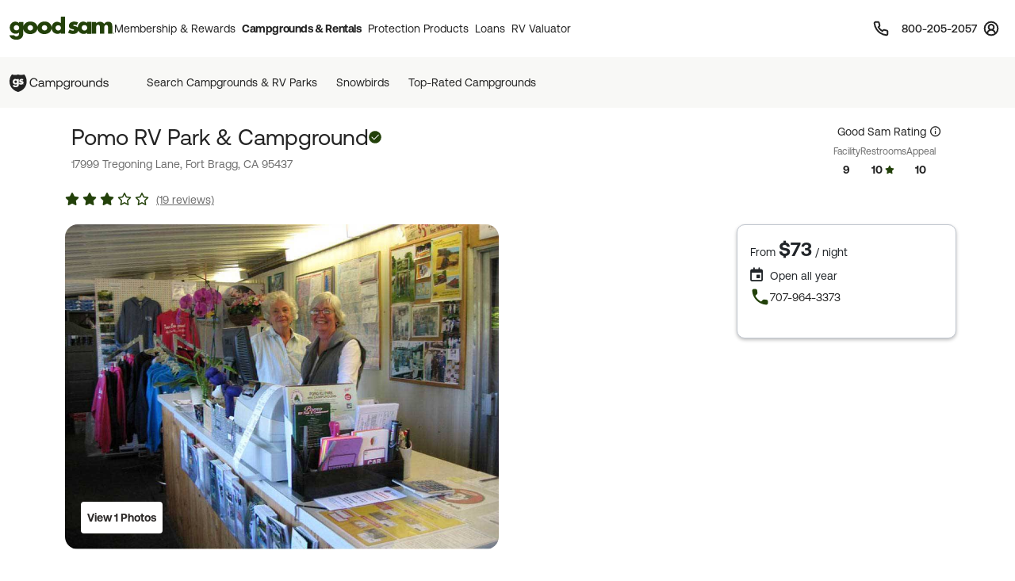

--- FILE ---
content_type: text/html; charset=UTF-8
request_url: https://www.goodsam.com/campgrounds-rv-parks/details?cgid=760007171
body_size: 66867
content:
<!DOCTYPE html>
<html lang="en-US">
<head>

    <script type="text/javascript" src="/ruxitagentjs_ICA7NQVfhqrux_10329260115094557.js" data-dtconfig="rid=RID_203435204|rpid=79470052|domain=goodsam.com|reportUrl=/rb_bf54500tfu|app=f401e60bc3993b3d|owasp=1|featureHash=ICA7NQVfhqrux|msl=153600|srsr=5000|rdnt=1|uxrgce=1|cuc=ecxayi5o|srms=2,1,0,0%2Ftextarea%2Cinput%2Cselect%2Coption;0%2Fdatalist;0%2Fform%20button;0%2F%5Bdata-dtrum-input%5D;0%2F.data-dtrum-input;1%2F%5Edata%28%28%5C-.%2B%24%29%7C%24%29|mel=100000|expw=1|dpvc=1|md=mdcc1=cattntv_mstore_email|lastModification=1769437692197|postfix=ecxayi5o|tp=500,50,0|srbbv=2|agentUri=/ruxitagentjs_ICA7NQVfhqrux_10329260115094557.js"></script><style>
    /* Securiti Overrides */
    .cc-window.cc-banner .cc-message p,
    .cc-window.cc-banner .cc-message-container a,
    .cc-window.cc-banner p a,
    #securitiCmpCookiePrefBtn.cc-link.cmp-pref-link {
        font-family: "Aeonik", sans-serif !important;
        font-size: 14px !important;
        line-height: 20px !important;
        color: #232323 !important;
    }
    #securitiCmpCookiePrefBtn.cc-link.cmp-pref-link {
        font-weight: 500 !important;
    }
    .cc-window.cc-banner .cc-message-container .cc-link span {
        padding: 0 !important;
        margin: 0 !important;
    }
    .cc-color-override--153505327.cc-window {
        background-color: #fff !important;
    }
    .cc-window.cc-banner .cc-message-container p a span {
        color: #232323 !important;
    }
    .cc-window.cc-banner .cc-btn:hover {
        text-decoration: none !important;
    }
    .cc-window.cc-banner .cc-btn.cc-dismiss.cc-btn-format,
    .cmp-body .cmp-modal__footer .cmp-save-btn,
    .cc-btn,
    a.cc-btn.cc-dismiss.cc-link-format {
        font-family: "Aeonik", sans-serif !important;
        font-size: 14px !important;
        line-height: 20px !important;
        font-weight: 500 !important;
        border-radius: 6px !important;
    }
    .cc-btn.cc-dismiss.cc-btn-format,
    .cc-btn.cc-dismiss.cc-btn-format:hover,
    .cc-btn.cc-dismiss.cc-btn-format:active {
        background-color: #23410A !important;
    }
    .cc-link {
        font-weight: 400 !important;
        text-decoration: underline !important;
        text-underline-offset: 3px !important;
    }
    .cmp-body :focus, .cmp-body :focus-visible, .cc-window :focus, .cc-window :focus-visible, .cc-window.cc-banner :focus, .cc-window.cc-banner :focus-visible {
        outline: 0 !important;
    }
    .cc-link:hover {
        text-decoration: none !important;
    }
    @media (max-width: 767px) {
        .cc-window .cc-message {
            margin-bottom: 0 !important;
        }
        .cc-window.cc-banner {
            width: 100% !important;
            box-shadow: none !important;
            border-radius: 0 !important;
            padding: 0px 16px !important;
            border: 1px solid #D1D1D1 !important;
        }
        a.cc-btn.cc-dismiss.cc-link-format {
            width: 100% !important;
        }
        .cc-window.cc-banner .cc-compliance {
            flex-direction: column !important;
            align-items: center !important;
            justify-content: center !important;
            padding: 0 0 24px 0 !important;
        }
        .cc-window.cc-banner .cc-btn,
        .cc-link.cmp-pref-link {
            margin: 0 !important;
        }
        .cc-window.cc-banner .cc-btn.cc-dismiss.cc-btn-format,
        a.cc-btn.cc-dismiss.cc-link-format {
            width: 100% !important;
            padding: 8px 16px !important;
            height: 40px !important;
            margin-bottom: 6px !important;
        }
    }
    .cc-link.cmp-pref-link {
        align-items: center !important;
    }
    .cc-link.cmp-pref-link span svg {
        display: none !important;
    }
    .cc-link.cmp-pref-link span:first-of-type {
        height: 16px;
        width: 16px;
        background-image: url("data:image/svg+xml,%3Csvg xmlns='http://www.w3.org/2000/svg' width='16' height='16' viewBox='0 0 16 16' fill='none'%3E%3Cpath d='M13.3327 4.66797H7.33268M9.33268 11.3346H3.33268M9.33268 11.3346C9.33268 12.4392 10.2281 13.3346 11.3327 13.3346C12.4373 13.3346 13.3327 12.4392 13.3327 11.3346C13.3327 10.2301 12.4373 9.33464 11.3327 9.33464C10.2281 9.33464 9.33268 10.2301 9.33268 11.3346ZM6.66602 4.66797C6.66602 5.77254 5.77058 6.66797 4.66602 6.66797C3.56145 6.66797 2.66602 5.77254 2.66602 4.66797C2.66602 3.5634 3.56145 2.66797 4.66602 2.66797C5.77058 2.66797 6.66602 3.5634 6.66602 4.66797Z' stroke='%23232323' stroke-width='1.33' stroke-linecap='round' stroke-linejoin='round'/%3E%3C/svg%3E");
        background-repeat: no-repeat;
    }
</style>

            <script type="text/javascript" src="https://cdn.cwmkt.app/cwh-gcp-support-minified.js"></script>
        <script type="text/javascript" src="https://cdn-prod.securiti.ai/consent/auto_blocking/52afb928-62c5-40e9-bd72-3da78cf079fb/6d2ba03d-1f1a-420e-8bb6-e49835dfc82f.js"></script>
                        
    <meta charset="UTF-8">

    <title>    Pomo RV Park &amp; Campground - Fort Bragg, California campgrounds | Good Sam Campgrounds & RV Parks
</title>

        <meta name="title" content="Pomo RV Park & Campground - Fort Bragg, California campgrounds | Good Sam Campgrounds & RV Parks">
    
        <meta name="description" content="Pomo RV Park & Campground, Fort Bragg, California. Check for ratings on facilities, restrooms, and appeal. Save 10% on Good Sam Campgrounds & RV Parks">
    
    
    <link rel='canonical' href='https://www.goodsam.com/campgrounds-rv-parks/california/fort-bragg/pomo-rv-park-campground-760007171' />

    
    <!-- Segment Initial Code base gsc-->
    <script>
        let domain = "goodsam"
        let apiKey = "4TyHSZwnWoO4CBkOhmd6kdoGvy6NELha"
    </script>

    <script src="/build/runtime.1567d6b0.js" defer></script><script src="/build/4692.268540b1.js" defer></script><script src="/build/6518.efe5089d.js" defer></script><script src="/build/8707.9359a219.js" defer></script><script src="/build/5549.6e1ceec6.js" defer></script><script src="/build/2753.6ce5f7c3.js" defer></script><script src="/build/gs-segment-main.4fdde05f.js" defer></script>

    <link rel="icon" href="https://images.goodsam.com/goodsams.com/rebrand-favicon.ico">

    <meta name="viewport" content="width=device-width, initial-scale=1.0">
    <!-- This make sence for mobile browsers. It means, that content has been optimized for mobile browsers -->
    <meta name="HandheldFriendly" content="true">
    <meta name="msvalidate.01" content="E3E5CE6858EF0229265A304584C1BF6A" />
    <meta content="IE=edge" http-equiv="X-UA-Compatible">

            <link href='https://fonts.googleapis.com/css?family=Montserrat:200,300,400,500,600,700,900&display=swap' rel='stylesheet' type='text/css'>
        <link href="https://fonts.googleapis.com/css2?family=Lato:wght@400;700&display=swap" rel="stylesheet">
    <link rel="stylesheet" href="https://www.goodsam.com/css/modal.css?v=20180818"/>

    <style>
        /* overrides */
        #pageContent a h2 i.fa {
            -webkit-text-stroke: 4px white;
        }
        .widget-list {
            margin-bottom: 0;
        }
        .modal-content {
            width: 50%;
        }
        /*.modal-backdrop {
            z-index: 0;
        }*/
        #gsUsaToggle h2 {
            margin-bottom: 20px;
        }

        /******************/
        #canadaLabel {
            display: none;
            position: absolute;
            width: 100%;
        }
        .mapContainer {
            width: 100%
        }
        .mapContainer#usmap {
            margin: 0 auto;
        }
        #usmap {
            margin: auto;
            text-align:center;
            border: 0px solid #000;
            width: 1000px;
            height: 600px;
        }

        @media (max-width: 991px) {
            .widget-list li:last-child {
                border-bottom: 1px solid #ccc;
            }
            #gsUsaToggle div {
                border-top: 1px solid #ccc;
                border-bottom: 1px solid #ccc;
            }
        }

    </style>

        <link rel="stylesheet" href="/build/9461.5f21add2.css"><link rel="stylesheet" href="/build/4953.6f614fc3.css"><link rel="stylesheet" href="/build/525.62961323.css"><link rel="stylesheet" href="/build/goodsam.388984b4.css">
    
        <link rel="stylesheet" href="/build/campground-page.25849490.css">
    <link rel="stylesheet" href="//cdn.jsdelivr.net/npm/vanillajs-datepicker@1.1.4/dist/css/datepicker.min.css">

            <script src="/build/5440.33e55192.js" defer></script><script src="/build/8054.2ec0f81d.js" defer></script><script src="/build/9757.4cd00630.js" defer></script><script src="/build/7680.5b99b337.js" defer></script><script src="/build/9434.5ffdef92.js" defer></script><script src="/build/goodsam.9b4a1fa2.js" defer></script>

        <script src="https://ajax.googleapis.com/ajax/libs/jquery/3.7.1/jquery.min.js"></script>
        <script src="https://code.jquery.com/ui/1.14.0/jquery-ui.min.js"></script>
        <script>
            window.FontAwesomeConfig = {
                searchPseudoElements: true
            }
        </script>
        <script src="https://kit.fontawesome.com/511b2b5f16.js" crossorigin="anonymous"></script>

        <!-- BEGIN bs/popper from base -->
        <!--
                <script src="https://cdn.jsdelivr.net/npm/@popperjs/core@2.10.2/dist/umd/popper.min.js" integrity="sha384-7+zCNj/IqJ95wo16oMtfsKbZ9ccEh31eOz1HGyDuCQ6wgnyJNSYdrPa03rtR1zdB" crossorigin="anonymous"></script>
                <script src="https://cdn.jsdelivr.net/npm/bootstrap@5.1.3/dist/js/bootstrap.min.js" integrity="sha384-QJHtvGhmr9XOIpI6YVutG+2QOK9T+ZnN4kzFN1RtK3zEFEIsxhlmWl5/YESvpZ13" crossorigin="anonymous"></script>
        -->
        <!-- END bs/popper from base -->
                        
        
        <script>
        var AR = {name: 'AR',descr: 'Arkansas',url: 'arkansasgoodsams.org'}
        var CN = {name: 'CN',descr: 'California - Northern',url: 'norcalgoodsam.org'}
        var CS = {name: 'CS',descr: 'California - Southern',url: 'socalgoodsam.org'}
        var CO = {name: 'CO',descr: 'Colorado',url: 'coloradogoodsam.org'}
        var DE = {name: 'DE',descr: 'Delaware',url: 'www.facebook.com/DelawareGoodSamClub/'}
        var FL = {name: 'FL',descr: 'Florida',url: 'goodsams-florida.org'}
        var GA = {name: 'GA',descr: 'Georgia',url: 'www.georgiagoodsam.org'}
        var ID = {name: 'ID',descr: 'Idaho',url: 'idahogoodsam.org'}
        var IL = {name: 'IL',descr: 'Illinois',url: 'illinoisgoodsam.org'}
        var IA = {name: 'IA',descr: 'Iowa',url: 'iowagoodsam.com'}
        var KS = {name: 'KS',descr: 'Kansas',url: 'kansasgoodsams.org'}
        var KY = {name: 'KY',descr: 'Kentucky',url: 'kentuckygoodsam.com'}
        var MD = {name: 'MD',descr: 'Maryland',url: 'www.marylandgoodsam.org'}
        var MA = {name: 'MA',descr: 'Massachusetts',url: 'www.massgoodsam.com'}
        var MI = {name: 'MI',descr: 'Michigan',url: 'michigangoodsam.org'}
        var MN = {name: 'MN',descr: 'Minnesota',url: 'www.mngoodsamclub.com'}
        var MO = {name: 'MO',descr: 'Missouri',url: 'www.missourigoodsam.com'}
        var MT = {name: 'MT',descr: 'Montana',url: 'www.montanagoodsam.com'}
        var NE = {name: 'NE',descr: 'Nebraska',url: 'nebraskagoodsams.com'}
        var NV = {name: 'NV',descr: 'Nevada',url: 'nevadagoodsam.com'}
        var NY = {name: 'NY',descr: 'New York',url: 'newyorkgoodsam.com'}
        var NC = {name: 'NC',descr: 'North Carolina',url: 'www.facebook.com/groups/709312045815554'}
        var ND = {name: 'ND',descr: 'North Dakota',url: 'ndgoodsam.webs.com'}
        var OH = {name: 'OH',descr: 'Ohio',url: 'ohiogoodsam.com'}
        var OK = {name: 'OK',descr: 'Oklahoma',url: 'oklahomagoodsams.com'}
        var OR = {name: 'OR',descr: 'Oregon',url: 'oregongoodsam.org'}
        var PA = {name: 'PA',descr: 'Pennsylvania',url: 'pagoodsam.com/'}
        var RI = {name: 'RI',descr: 'Rhode Island',url: 'rhodeislandgoodsam.com'}
        var SC = {name: 'SC',descr: 'South Carolina',url: 'scgoodsam.com'}
        var TN = {name: 'TN',descr: 'Tennessee',url: 'tenngoodsam.org'}
        var TX = {name: 'TX',descr: 'Texas',url: 'texasgoodsam.com/'}
        var UT = {name: 'UT',descr: 'Utah',url: 'utahgoodsam.org'}
        var WA = {name: 'WA',descr: 'Washington',url: 'washingtonstategoodsams.com'}
        var WV = {name: 'WV',descr: 'West Virginia',url: 'www.facebook.com/groups/49797321395'}
        var CA = {name: '',url: ''}
        </script>

        
    
        <script async src='https://pagead2.googlesyndication.com/tag/js/gpt.js'></script>
    <script>
        let adCity = 'fortbragg';
        let adState = 'ca';

        function onSlotRenderEndedFunction(event) {
            const slot = event.slot;

            //hide empty ad div
            if (event.isEmpty) {
                document.querySelector('#' + slot.getSlotElementId()).parentNode.classList.add('d-none');
                document.querySelector('#backLinkCol').classList.add('mb-4');
            }
        }
    </script>
    <!-- Start GPT Tag -->
    <script>
        window.googletag = window.googletag || {cmd: []};
        googletag.cmd.push(function () {
            googletag.defineSlot('/313395910/gs_cd_ldptdd2', 'fluid', 'div-gpt-ad-5931063-1').setTargeting('state', adState).setTargeting('city', adCity).addService(googletag.pubads());
            googletag.defineSlot('/313395910/gs_cd_ldpbbf3', 'fluid', 'div-gpt-ad-5931063-2').setTargeting('state', adState).setTargeting('city', adCity).addService(googletag.pubads());
            googletag.pubads().setPrivacySettings({limitedAds: true});
            googletag.pubads().addEventListener('slotRenderEnded', onSlotRenderEndedFunction);
            googletag.pubads().enableSingleRequest();
            googletag.pubads().collapseEmptyDivs();
            googletag.enableServices();
        });
    </script>
    <!-- End GPT Tag -->
    <!-- Start VWO Async SmartCode -->
    <link rel="preconnect" href="https://dev.visualwebsiteoptimizer.com" />
    <script type='text/javascript' id='vwoCode'>
    window._vwo_code || (function() {
    var account_id=768475,
    version=2.1,
    settings_tolerance=2000,
    hide_element='body',
    hide_element_style = 'opacity:0 !important;filter:alpha(opacity=0) !important;background:none !important',
    /* DO NOT EDIT BELOW THIS LINE */
    f=false,w=window,d=document,v=d.querySelector('#vwoCode'),cK='_vwo_'+account_id+'_settings',cc={};try{var c=JSON.parse(localStorage.getItem('_vwo_'+account_id+'_config'));cc=c&&typeof c==='object'?c:{}}catch(e){}var stT=cc.stT==='session'?w.sessionStorage:w.localStorage;code={use_existing_jquery:function(){return typeof use_existing_jquery!=='undefined'?use_existing_jquery:undefined},library_tolerance:function(){return typeof library_tolerance!=='undefined'?library_tolerance:undefined},settings_tolerance:function(){return cc.sT||settings_tolerance},hide_element_style:function(){return'{'+(cc.hES||hide_element_style)+'}'},hide_element:function(){if(performance.getEntriesByName('first-contentful-paint')[0]){return''}return typeof cc.hE==='string'?cc.hE:hide_element},getVersion:function(){return version},finish:function(e){if(!f){f=true;var t=d.getElementById('_vis_opt_path_hides');if(t)t.parentNode.removeChild(t);if(e)(new Image).src='https://dev.visualwebsiteoptimizer.com/ee.gif?a='+account_id+e}},finished:function(){return f},addScript:function(e){var t=d.createElement('script');t.type='text/javascript';if(e.src){t.src=e.src}else{t.text=e.text}d.getElementsByTagName('head')[0].appendChild(t)},load:function(e,t){var i=this.getSettings(),n=d.createElement('script'),r=this;t=t||{};if(i){n.textContent=i;d.getElementsByTagName('head')[0].appendChild(n);if(!w.VWO||VWO.caE){stT.removeItem(cK);r.load(e)}}else{var o=new XMLHttpRequest;o.open('GET',e,true);o.withCredentials=!t.dSC;o.responseType=t.responseType||'text';o.onload=function(){if(t.onloadCb){return t.onloadCb(o,e)}if(o.status===200){_vwo_code.addScript({text:o.responseText})}else{_vwo_code.finish('&e=loading_failure:'+e)}};o.onerror=function(){if(t.onerrorCb){return t.onerrorCb(e)}_vwo_code.finish('&e=loading_failure:'+e)};o.send()}},getSettings:function(){try{var e=stT.getItem(cK);if(!e){return}e=JSON.parse(e);if(Date.now()>e.e){stT.removeItem(cK);return}return e.s}catch(e){return}},init:function(){if(d.URL.indexOf('__vwo_disable__')>-1)return;var e=this.settings_tolerance();w._vwo_settings_timer=setTimeout(function(){_vwo_code.finish();stT.removeItem(cK)},e);var t;if(this.hide_element()!=='body'){t=d.createElement('style');var i=this.hide_element(),n=i?i+this.hide_element_style():'',r=d.getElementsByTagName('head')[0];t.setAttribute('id','_vis_opt_path_hides');v&&t.setAttribute('nonce',v.nonce);t.setAttribute('type','text/css');if(t.styleSheet)t.styleSheet.cssText=n;else t.appendChild(d.createTextNode(n));r.appendChild(t)}else{t=d.getElementsByTagName('head')[0];var n=d.createElement('div');n.style.cssText='z-index: 2147483647 !important;position: fixed !important;left: 0 !important;top: 0 !important;width: 100% !important;height: 100% !important;background: white !important;';n.setAttribute('id','_vis_opt_path_hides');n.classList.add('_vis_hide_layer');t.parentNode.insertBefore(n,t.nextSibling)}var o='https://dev.visualwebsiteoptimizer.com/j.php?a='+account_id+'&u='+encodeURIComponent(d.URL)+'&vn='+version;if(w.location.search.indexOf('_vwo_xhr')!==-1){this.addScript({src:o})}else{this.load(o+'&x=true')}}};w._vwo_code=code;code.init();})();
    </script>
    <!-- End VWO Async SmartCode -->
</head>
<body data-controller="campgrounds-rv-parks-search" data-action="click->campgrounds-rv-parks-search#enableScroll">
        



                        <script src="/build/google-places-search.9ae8e3aa.js" defer></script>
            <script defer src="https://maps.googleapis.com/maps/api/js?key=AIzaSyD7uaz4pYhzsdFv7RHTS84LSKjg2odysOM&libraries=places&callback=initAutocomplete"></script>

                                                            
    

<script>
    $(document).ready(function() {
        if (""){
            $(".renew-bar").css("display","block");
        }else{
            $(".join-bar").css("display","block");
        }

        $('.global-search').click(function(event){
            event.stopPropagation();
        });
    });
</script>


    <header class="global-header" data-controller="global-header" data-action="DOMContentLoaded@document->global-header#getCurrentPath DOMContentLoaded@document->global-header#setActiveNavItem">
    
        <style>
    .topnav span {
        font-size: 0.75rem;       /* was 12px → 0.75rem */
        line-height: 1;           /* was 12px → unitless for scalable line-height */
        font-weight: 600;
        color: #474342;
        text-decoration: none;
    }
</style>


<nav class="global-rb navbar navbar-expand-lg navbar-light" data-global-header-target="mainHeader">
    <div class="container-fluid">
        <div class="container jumbo">
            <div class="collapse navbar-collapse nav-wrap" id="navbar-content">
                <ul class="navbar-nav">
                    <li class="nav-item">
                        <a href="https://www.goodsam.com/">
                            <img class="logo" src="//images.goodsam.com/goodsam.com/rebrand/rb-logo-v2.svg" alt="Good Sam logo">
                        </a>
                    </li>
                    <li class="nav-item dropdown desktop-nav">
                        <a
                            class="headerClick nav-link dropdown-toggle "
                            href="#"
                            role="button"
                            tabindex="0"
                            aria-expanded="false"
                            aria-controls="membershipRewardsMenu"
                            data-bs-toggle="dropdown"
                            data-bs-hover="dropdown"
                            data-text="Membership &amp; Rewards"
                        >
                            Membership &amp; Rewards
                        </a>
                        <div class="dropdown-menu rewards-menu">
                            <div class="rewards-top">
                                <div class="rewards-heading">
                                    <ul class="mt-0">
                                        <li class="col-desc">
                                            <div>
                                                <a class="headerClick dropdown-item" href="https://www.goodsam.com/rewards" title="Learn more about Good Sam's Rewards program">Rewards Program</a>
                                            </div>
                                        </li>
                                        <li><a class="dropdown-item headerClick tdu" href="https://www.goodsam.com/rewards/benefits">Benefits</a></li>
                                        <li><a class="dropdown-item headerClick tdu" href="https://www.goodsam.com/rewards/how-points-work">How Points Work</a></li>
                                    </ul>
                                </div>
                            </div>
                            <div class="rewards-bottom">
                                <ul>
                                    <li class="col-desc mb-0">
                                        <div>
                                            <a class="headerClick dropdown-item" href="https://www.goodsam.com/club" title="Learn more about Good Sam Memberships">Membership Overview</a>
                                        </div>
                                    </li>
                                    <li><a class="dropdown-item headerClick tdu" href="https://www.goodsam.com/checkout">Join Now</a></li>
                                    <li class="half-spacer"></li>
                                    <li class="col-desc">
                                        <div>
                                            <a class="headerClick dropdown-item" href="https://www.goodsam.com/creditcard" title="Learn more about Good Sam Credit Cards">Good Sam Credit Card</a>
                                        </div>
                                    </li>
                                    <li><a class="dropdown-item headerClick tdu" href="https://www.goodsam.com/creditcard">Apply Today</a></li>
                                    <li class="half-spacer"></li>
                                    <li class="col-desc">
                                        <div>
                                            <a class="headerClick dropdown-item" href="https://community.goodsam.com" target="_blank" title="Visit Good Sam Community">Community</a>
                                        </div>
                                    </li>
                                    <li><a class="dropdown-item headerClick tdu" href="https://community.goodsam.com/category/TRAVELCENTER" target="_blank">Groups</a></li>
                                    <li class="mb-0"><a class="dropdown-item headerClick tdu" href="https://community.goodsam.com/category/RVTalk" target="_blank">Everything RV</a></li>
                                </ul>
                            </div>
                        </div>
                    </li>

                    <li class="nav-item dropdown desktop-nav">
                        <a
                            href="#"
                            class="nav-link dropdown-toggle headerClick active"
                            role="button"
                            tabindex="0"
                            aria-expanded="false"
                            aria-controls="campgroundsMenu"
                            data-bs-toggle="dropdown"
                            data-bs-hover="dropdown"
                            title="Campgrounds & Rentals"
                        >
                            Campgrounds &amp; Rentals
                        </a>
                        <div class="dropdown-menu campgrounds-menu">
                            <ul>
                                <li class="col-desc">
                                    <div>
                                        <a class="headerClick dropdown-item" href="https://www.goodsam.com/campgrounds-rv-parks" title="Learn more about Good Sam Campgrounds">Campgrounds &amp; RV Parks</a>
                                    </div>
                                </li>
                                <li><a class="dropdown-item headerClick tdu" href="https://www.goodsam.com/campgrounds-rv-parks/snowbird">Snowbirds</a></li>
                                <li><a class="dropdown-item headerClick tdu" href="https://www.goodsam.com/campgrounds-rv-parks/top-rated">Top-Rated Campgrounds</a></li>
                                <li class="mb-0"><a class="dropdown-item headerClick tdu" href="https://www.goodsam.com/campgrounds-rv-parks">Book Now</a></li>
                            </ul>

                            <div class="vertical-divider"></div>

                            <ul>
                                <li class="col-desc">
                                    <div>
                                        <a class="headerClick dropdown-item" href="https://www.rvrentals.com/" target="_blank" title="Learn more about RV Rentals">RV Rentals</a>
                                    </div>
                                </li>
                                <li><a class="dropdown-item headerClick tdu" href="https://www.rvrentals.com/" target="_blank">Rent an RV</a></li>
                                <li><a class="dropdown-item headerClick tdu" href="https://www.rvrentals.com/list-your-rv" target="_blank">List an RV</a></li>
                            </ul>
                        </div>
                    </li>

                    <li class="nav-item dropdown desktop-nav">
                        <a
                            href="#"
                            class="nav-link dropdown-toggle headerClick "
                            role="button"
                            tabindex="0"
                            aria-expanded="false"
                            aria-controls="protectionMenu"
                            data-bs-toggle="dropdown"
                            data-bs-hover="dropdown"
                            title="Protection Products"
                        >
                            Protection Products
                        </a>
                        <div class="dropdown-menu protection-menu">
                            <ul class="protection-one">
                                <li class="col-heading">
                                    <a class="headerClick dropdown-item" href="https://www.goodsam.com/emergency-products" title="Learn more about Good Sam's emergency products"><span>Emergency Products</span> <i class="fa-solid fa-chevron-right"></i></a>
                                </li>
                                <li class="col-desc">
                                    <div>
                                        <a class="headerClick dropdown-item" href="https://roadside.goodsam.com" title="Visit Roadside Assistance">Roadside Assistance</a>
                                    </div>
                                </li>
                                <li><a class="dropdown-item headerClick tdu" href="https://roadside.goodsam.com/compare-rv-plans">Find an RV Plan</a></li>
                                <li><a class="dropdown-item headerClick tdu" href="https://roadside.goodsam.com/compare-auto-plans">Find an Auto Plan</a></li>
                                <li><a class="dropdown-item headerClick tdu" href="https://roadside.goodsam.com/why-us">Why Us?</a></li>
                                <li class="mb-0"><a class="dropdown-item headerClick tdu" href="https://roadside.goodsam.com/findaplan/auto-rv-coverage/">Join Now</a></li>
                                <li class="spacer"></li>
                                <li class="col-desc">
                                    <div>
                                        <a class="headerClick dropdown-item" href="https://travelassist.goodsam.com" title="Visit TravelAssist">TravelAssist</a>
                                    </div>
                                </li>
                                <li><a class="dropdown-item headerClick tdu" href="https://travelassist.goodsam.com/findaplan">Find a Plan</a></li>
                                <li><a class="dropdown-item headerClick tdu" href="https://travelassist.goodsam.com/plan-benefits">Plan benefits</a></li>
                                <li><a class="dropdown-item headerClick tdu" href="https://travelassist.goodsam.com/compare">Compare</a></li>
                                <li class="mb-0"><a class="dropdown-item headerClick tdu" href="https://travelassist.goodsam.com/checkout">Join Now</a></li>
                                <li class="spacer"></li>
                                <li class="col-desc">
                                    <div>
                                        <a class="headerClick dropdown-item" href="https://waterrescue.goodsam.com" title="Visit Water Rescue">Water Rescue</a>
                                    </div>
                                </li>
                                <li class="mb-0"><a class="dropdown-item headerClick tdu" href="https://waterrescue.goodsam.com/checkout">Join Now</a></li>
                            </ul>

                            <div class="vertical-divider"></div>

                            <ul class="protection-two">
                                <li class="col-heading">
                                    <a class="headerClick dropdown-item" href="https://www.goodsam.com/financial-protection" title="Learn more about Good Sam's financial protection programs"><span>Financial Protection Products</span> <i class="fa-solid fa-chevron-right"></i></a>
                                </li>
                                <li class="col-desc">
                                    <div>
                                        <a class="headerClick dropdown-item" href="https://www.goodsamesp.com/">Extended Service Plan</a>
                                    </div>
                                </li>
                                <li><a class="dropdown-item headerClick tdu" href="https://www.goodsamesp.com/rv-extended-warranty/">Coverage</a></li>
                                <li><a class="dropdown-item headerClick tdu" href="https://www.goodsamesp.com/benefits-extended-service/">Benefits</a></li>
                                <li><a class="dropdown-item headerClick tdu" href="https://www.goodsamesp.com/claims/">Claims</a></li>
                                <li class="spacer"></li>
                                <li class="col-desc">
                                    <div>
                                        <a class="headerClick dropdown-item" href="https://www.goodsam.com/insurance">Insurance</a>
                                    </div>
                                </li>
                                <li><a class="dropdown-item headerClick tdu" href="https://www.goodsamrvinsurance.com/?mc=WW" target="_blank">RV/Auto/Boat Insurance</a></li>
                                <li><a class="dropdown-item headerClick tdu" href="https://www.goodsamrvinsurance.com/other-insurance-products?mc=ww" target="_blank">Homeowners/Renters Insurance</a></li>
                                <li><a class="dropdown-item headerClick tdu" href="https://www.goodsamrvinsurance.com/other-insurance-products?mc=ww" target="_blank">Motorcycle Insurance</a></li>
                                <li><a class="dropdown-item headerClick tdu" href="https://www.gscinsurance.com/" target="_blank">Life & Health Insurance</a></li>
                                <li class="mb-0"><a class="dropdown-item headerClick tdu" href="https://petinsurance.goodsam.com/" target="_blank">Pet Insurance</a></li>
                            </ul>

                            <div class="vertical-divider"></div>

                            <ul class="protection-three">
                                <li class="col-heading">
                                    <a class="headerClick dropdown-item" href="https://www.goodsam.com/tire-maintenance" title="Learn more about Good Sam's tire and maintenance programs"><span>Tire &amp; Maintenance Products</span> <i class="fa-solid fa-chevron-right"></i></a>
                                </li>
                                <li class="col-desc mb-0">
                                    <div>
                                        <a class="headerClick dropdown-item" href="https://tireandwheel.goodsam.com/" target="_blank" title="Visit Tire and Wheel Protection">Tire &amp; Wheel Protection</a>
                                    </div>
                                </li>
                                <li class="mb-0"><a class="dropdown-item headerClick tdu" href="https://tireandwheel.goodsam.com/checkout">Join Now</a></li>
                                <li class="half-spacer"></li>
                                <li class="col-desc">
                                    <div>
                                        <a class="headerClick dropdown-item" href="https://tires.goodsam.com/" target="_blank" title="Visit Tire Sales">Tire Sales</a>
                                    </div>
                                </li>
                            </ul>
                        </div>
                    </li>

                    <li class="nav-item dropdown desktop-nav">
                        <a
                            href="#"
                            class="nav-link dropdown-toggle headerClick "
                            role="button"
                            tabindex="0"
                            aria-expanded="false"
                            aria-controls="financeMenu"
                            data-bs-toggle="dropdown"
                            data-bs-hover="dropdown"
                            title="Loans"
                        >
                            Loans
                        </a>
                        <div class="dropdown-menu finance-menu">
                            <ul>
                                <li class="col-desc">
                                    <div>
                                        <a class="headerClick dropdown-item" href="https://loans.goodsam.com/rv?purpose=RV&type=&source=102570&subsource=10&keycode=LinkFromGoodSamWebsite&promocode=601&member=&rqid=&sfid=&repid=RARV&utm_id=600&utm_source=GoodSam&utm_campaign=GoodSamWebsiteLink&utm_term=&utm_content=&gclid=&gclsrc=&_gl=1*1tx12ex*_ga*MTU5NzU0NTU2Ni4xNzA3NzYzODI0*_ga_9EQ0S1W9FR*MTcwNzgyOTM2Ny40LjEuMTcwNzgyOTczMi4xNy4wLjA." title="Visit Finance Center">Loans</a>
                                    </div>
                                </li>
                                <li><a class="dropdown-item headerClick tdu" href="https://loans.goodsam.com/rv?purpose=RV&type=&source=102570&subsource=10&keycode=LinkFromGoodSamWebsite&promocode=601&member=&rqid=&sfid=&repid=RARV&utm_id=600&utm_source=GoodSam&utm_campaign=GoodSamWebsiteLink&utm_term=&utm_content=&gclid=&gclsrc=&_gl=1*1tx12ex*_ga*MTU5NzU0NTU2Ni4xNzA3NzYzODI0*_ga_9EQ0S1W9FR*MTcwNzgyOTM2Ny40LjEuMTcwNzgyOTczMi4xNy4wLjA.">RV loans</a></li>
                                <li><a class="dropdown-item headerClick tdu" href="https://loans.goodsam.com/boat?purpose=RV&type=&source=102570&subsource=10&keycode=LinkFromGoodSamWebsite&promocode=601&member=&rqid=&sfid=&repid=RARV&utm_id=600&utm_source=GoodSam&utm_campaign=GoodSamWebsiteLink&utm_term=&utm_content=&gclid=&gclsrc=&_gl=1*1tx12ex*_ga*MTU5NzU0NTU2Ni4xNzA3NzYzODI0*_ga_9EQ0S1W9FR*MTcwNzgyOTM2Ny40LjEuMTcwNzgyOTczMi4xNy4wLjA.">Boat loans</a></li>
                                <li><a class="dropdown-item headerClick tdu" href="https://loans.goodsam.com/unsecured?purpose=RV&type=&source=102570&subsource=10&keycode=LinkFromGoodSamWebsite&promocode=601&member=&rqid=&sfid=&repid=RARV&utm_id=600&utm_source=GoodSam&utm_campaign=GoodSamWebsiteLink&utm_term=&utm_content=&gclid=&gclsrc=&_gl=1*1tx12ex*_ga*MTU5NzU0NTU2Ni4xNzA3NzYzODI0*_ga_9EQ0S1W9FR*MTcwNzgyOTM2Ny40LjEuMTcwNzgyOTczMi4xNy4wLjA.">Unsecured loans</a></li>
                                <li><a class="dropdown-item headerClick tdu" href="https://loans.goodsam.com/calculator?purpose=RV&type=&source=102570&subsource=10&keycode=LinkFromGoodSamWebsite&promocode=601&member=&rqid=&sfid=&repid=RARV&utm_id=600&utm_source=GoodSam&utm_campaign=GoodSamWebsiteLink&utm_term=&utm_content=&gclid=&gclsrc=&_gl=1*1tx12ex*_ga*MTU5NzU0NTU2Ni4xNzA3NzYzODI0*_ga_9EQ0S1W9FR*MTcwNzgyOTM2Ny40LjEuMTcwNzgyOTczMi4xNy4wLjA.">Loan Calculator</a></li>
                                <li><a class="dropdown-item headerClick tdu" href="https://loans.goodsam.com/apply?source=102565&">Apply for a loan</a></li>
                            </ul>
                        </div>
                    </li>

                    <li class="nav-item desktop-nav">
                        <a class="nav-link headerClick" href="https://www.goodsam.com/valueplus/">
                            RV Valuator
                        </a>
                    </li>
                </ul>

                <div class="extra-links">
                    <a class="headerClick phoneLink" href="tel:800-205-2057" title="800-205-2057">
                        <svg xmlns="http://www.w3.org/2000/svg" width="20" height="20" viewBox="0 0 20 20" fill="none" role="img" aria-labelledby="header-phone-svg-title">
    <title id="header-phone-svg-title">Call Customer Support</title>
    <g clip-path="url(#clip0_6938_1645)">
    <path d="M18.3332 14.0999V16.5999C18.3341 16.832 18.2866 17.0617 18.1936 17.2744C18.1006 17.487 17.9643 17.6779 17.7933 17.8348C17.6222 17.9917 17.4203 18.1112 17.2005 18.1855C16.9806 18.2599 16.7477 18.2875 16.5165 18.2666C13.9522 17.988 11.489 17.1117 9.32486 15.7083C7.31139 14.4288 5.60431 12.7217 4.32486 10.7083C2.91651 8.53426 2.04007 6.05908 1.76653 3.48325C1.7457 3.25281 1.77309 3.02055 1.84695 2.80127C1.9208 2.58199 2.03951 2.38049 2.1955 2.2096C2.3515 2.03871 2.54137 1.90218 2.75302 1.80869C2.96468 1.7152 3.19348 1.6668 3.42486 1.66658H5.92486C6.32928 1.6626 6.72136 1.80582 7.028 2.06953C7.33464 2.33324 7.53493 2.69946 7.59153 3.09992C7.69705 3.89997 7.89274 4.68552 8.17486 5.44158C8.28698 5.73985 8.31125 6.06401 8.24478 6.37565C8.17832 6.68729 8.02392 6.97334 7.79986 7.19992L6.74153 8.25825C7.92783 10.3445 9.65524 12.072 11.7415 13.2583L12.7999 12.1999C13.0264 11.9759 13.3125 11.8215 13.6241 11.755C13.9358 11.6885 14.2599 11.7128 14.5582 11.8249C15.3143 12.107 16.0998 12.3027 16.8999 12.4083C17.3047 12.4654 17.6744 12.6693 17.9386 12.9812C18.2029 13.2931 18.3433 13.6912 18.3332 14.0999Z" stroke="#232323" stroke-width="2" stroke-linecap="round" stroke-linejoin="round"/>
    </g>
    <defs>
    <clipPath id="clip0_6938_1645">
        <rect width="20" height="20" fill="white"/>
    </clipPath>
    </defs>
</svg>                        <span class="link-text ml-8 fw-600">800-205-2057</span>
                    </a>
                    <div class="dropdown acct-dropdown"
                         data-controller="garage-notifications"
                         data-garage-notifications-endpoint-value="/oAuth/user/garage/notification">
                                                    <a class="btn btn-secondary dropdown-toggle headerClick" title="Sign In" href="/signin?auth-success-redirect=https://myaccount.goodsam.com/my-account">
                                <svg xmlns="http://www.w3.org/2000/svg" width="20" height="20" viewBox="0 0 20 20" fill="none" role="img" aria-labelledby="header-user-svg-title">
    <title id="header-user-svg-title">Go to My Account</title>
    <g clip-path="url(#clip0_6938_1650)">
        <path d="M14.9998 16.6667C14.9998 15.3407 14.4731 14.0689 13.5354 13.1312C12.5977 12.1935 11.3259 11.6667 9.99984 11.6667M9.99984 11.6667C8.67376 11.6667 7.40199 12.1935 6.4643 13.1312C5.52662 14.0689 4.99984 15.3407 4.99984 16.6667M9.99984 11.6667C11.8408 11.6667 13.3332 10.1744 13.3332 8.33342C13.3332 6.49247 11.8408 5.00008 9.99984 5.00008C8.15889 5.00008 6.6665 6.49247 6.6665 8.33342C6.6665 10.1744 8.15889 11.6667 9.99984 11.6667ZM18.3332 10.0001C18.3332 14.6025 14.6022 18.3334 9.99984 18.3334C5.39746 18.3334 1.6665 14.6025 1.6665 10.0001C1.6665 5.39771 5.39746 1.66675 9.99984 1.66675C14.6022 1.66675 18.3332 5.39771 18.3332 10.0001Z" stroke="#232323" stroke-width="2" stroke-linecap="round" stroke-linejoin="round"/>
    </g>
    <defs>
        <clipPath id="clip0_6938_1650">
        <rect width="20" height="20" fill="white"/>
        </clipPath>
    </defs>
</svg>                                <span class="visually-hidden">Sign In</span>
                            </a>
                        
                                                                                                 </div>

                    <a class="nav-toggler" data-bs-toggle="offcanvas" href="#navCanvas" role="button" aria-controls="offcanvasExample">
                        <i class="fa-regular fa-bars"></i>
                    </a>
                </div>
            </div>
        </div>
    </div>
</nav>

<!-- Mobile Nav -->
<nav id="mobileMenu" class="mobile-navbar navbar-fixed-top">
    <!-- Mobile Nav Controls -->
    <div class="mobileNav" id="mobileMenu" data-global-header-target="mobileHeader">
        <div>
            <a class="headerClick" href="https://www.goodsam.com" title="Home">
                <img class="navLogo mobile-nav-logo" src="https://images.goodsam.com/logos/goodsam-logo-green.svg" alt="Good Sam logo">
            </a>
        </div>

        <div class="icons-wrap">
            <div id="phoneIconWrap" class="mobile-nav-float-left">
                <div id="phoneIcon">
                    <a href="tel:800-205-2057" title="800-205-2057" class="headerClick">
                        <svg xmlns="http://www.w3.org/2000/svg" width="20" height="20" viewBox="0 0 20 20" fill="none" role="img" aria-labelledby="header-phone-svg-title">
    <title id="header-phone-svg-title">Call Customer Support</title>
    <g clip-path="url(#clip0_6938_1645)">
    <path d="M18.3332 14.0999V16.5999C18.3341 16.832 18.2866 17.0617 18.1936 17.2744C18.1006 17.487 17.9643 17.6779 17.7933 17.8348C17.6222 17.9917 17.4203 18.1112 17.2005 18.1855C16.9806 18.2599 16.7477 18.2875 16.5165 18.2666C13.9522 17.988 11.489 17.1117 9.32486 15.7083C7.31139 14.4288 5.60431 12.7217 4.32486 10.7083C2.91651 8.53426 2.04007 6.05908 1.76653 3.48325C1.7457 3.25281 1.77309 3.02055 1.84695 2.80127C1.9208 2.58199 2.03951 2.38049 2.1955 2.2096C2.3515 2.03871 2.54137 1.90218 2.75302 1.80869C2.96468 1.7152 3.19348 1.6668 3.42486 1.66658H5.92486C6.32928 1.6626 6.72136 1.80582 7.028 2.06953C7.33464 2.33324 7.53493 2.69946 7.59153 3.09992C7.69705 3.89997 7.89274 4.68552 8.17486 5.44158C8.28698 5.73985 8.31125 6.06401 8.24478 6.37565C8.17832 6.68729 8.02392 6.97334 7.79986 7.19992L6.74153 8.25825C7.92783 10.3445 9.65524 12.072 11.7415 13.2583L12.7999 12.1999C13.0264 11.9759 13.3125 11.8215 13.6241 11.755C13.9358 11.6885 14.2599 11.7128 14.5582 11.8249C15.3143 12.107 16.0998 12.3027 16.8999 12.4083C17.3047 12.4654 17.6744 12.6693 17.9386 12.9812C18.2029 13.2931 18.3433 13.6912 18.3332 14.0999Z" stroke="#232323" stroke-width="2" stroke-linecap="round" stroke-linejoin="round"/>
    </g>
    <defs>
    <clipPath id="clip0_6938_1645">
        <rect width="20" height="20" fill="white"/>
    </clipPath>
    </defs>
</svg>                    </a>
                </div>
            </div>

            <div id="accountIconWrap">
                                    <a class="headerClick" title="Sign In | Create Account" href="/signin?auth-success-redirect=https://myaccount.goodsam.com/my-account">
                        <svg xmlns="http://www.w3.org/2000/svg" width="20" height="20" viewBox="0 0 20 20" fill="none" role="img" aria-labelledby="header-user-svg-title">
    <title id="header-user-svg-title">Go to My Account</title>
    <g clip-path="url(#clip0_6938_1650)">
        <path d="M14.9998 16.6667C14.9998 15.3407 14.4731 14.0689 13.5354 13.1312C12.5977 12.1935 11.3259 11.6667 9.99984 11.6667M9.99984 11.6667C8.67376 11.6667 7.40199 12.1935 6.4643 13.1312C5.52662 14.0689 4.99984 15.3407 4.99984 16.6667M9.99984 11.6667C11.8408 11.6667 13.3332 10.1744 13.3332 8.33342C13.3332 6.49247 11.8408 5.00008 9.99984 5.00008C8.15889 5.00008 6.6665 6.49247 6.6665 8.33342C6.6665 10.1744 8.15889 11.6667 9.99984 11.6667ZM18.3332 10.0001C18.3332 14.6025 14.6022 18.3334 9.99984 18.3334C5.39746 18.3334 1.6665 14.6025 1.6665 10.0001C1.6665 5.39771 5.39746 1.66675 9.99984 1.66675C14.6022 1.66675 18.3332 5.39771 18.3332 10.0001Z" stroke="#232323" stroke-width="2" stroke-linecap="round" stroke-linejoin="round"/>
    </g>
    <defs>
        <clipPath id="clip0_6938_1650">
        <rect width="20" height="20" fill="white"/>
        </clipPath>
    </defs>
</svg>                        <span class="visually-hidden">Sign In | Create Account</span>
                    </a>
                            </div>

            <div id="toggleMobileNavIcon">
                <button id="globalMobileBtn" class="navbar-toggler navbar-toggler-icon" type="button" data-bs-toggle="offcanvas" data-bs-target="#navbarSupportedContent" aria-controls="navbarSupportedContent" aria-expanded="false" aria-label="Toggle"  data-action="click->global-header#setMobileActiveNav">
                    <span id="hamburgerIcon" data-global-header-target="hamburgerIcon"><svg xmlns="http://www.w3.org/2000/svg" width="24" height="24" viewBox="0 0 24 24" fill="none">
    <path fill-rule="evenodd" clip-rule="evenodd" d="M4 18H20C20.55 18 21 17.55 21 17C21 16.45 20.55 16 20 16H4C3.45 16 3 16.45 3 17C3 17.55 3.45 18 4 18ZM4 13H20C20.55 13 21 12.55 21 12C21 11.45 20.55 11 20 11H4C3.45 11 3 11.45 3 12C3 12.55 3.45 13 4 13ZM3 7C3 7.55 3.45 8 4 8H20C20.55 8 21 7.55 21 7C21 6.45 20.55 6 20 6H4C3.45 6 3 6.45 3 7Z" fill="#232323"/>
</svg></span>
                    <span id="closeIcon" data-global-header-target="closeIcon" style="display: none;"><svg xmlns="http://www.w3.org/2000/svg" width="24" height="24" viewBox="0 0 24 24" fill="none">
    <rect width="24" height="24" fill="none"/>
    <path fill-rule="evenodd" clip-rule="evenodd" d="M18.295 7.115C18.6844 6.72564 18.6844 6.09436 18.295 5.705C17.9056 5.31564 17.2744 5.31564 16.885 5.705L12 10.59L7.115 5.705C6.72564 5.31564 6.09436 5.31564 5.705 5.705C5.31564 6.09436 5.31564 6.72564 5.705 7.115L10.59 12L5.705 16.885C5.31564 17.2744 5.31564 17.9056 5.705 18.295C6.09436 18.6844 6.72564 18.6844 7.115 18.295L12 13.41L16.885 18.295C17.2744 18.6844 17.9056 18.6844 18.295 18.295C18.6844 17.9056 18.6844 17.2744 18.295 16.885L13.41 12L18.295 7.115Z" fill="#474342"/>
</svg>
</span>
                </button>
            </div>
        </div>
    </div>

    <!-- Mobile Account Main -->
    <div class="offcanvas offcanvas-end navbar-nav-scroll mobile-global" id="accountMenu" data-bs-scroll="true" data-bs-backdrop="true" data-action="show.bs.offcanvas->global-header#detectBsComponent hide.bs.offcanvas->global-header#detectBsComponent hidden.bs.offcanvas->global-header#detectBsComponent" tabindex="-1" aria-labelledby="accountMenu">

                    <div data-name="signed-out-links" class="account-dropdown-not-logged-in-mobile user-signed-out" aria-labelledby="Account Mobile Menu">
                <ul>
                    <li>
                        <a class="headerClick" title="Sign In | Create Account" href="/signin?auth-success-redirect=https://myaccount.goodsam.com/my-account">
                            <span class="visually-hidden">Sign In | Create Account</span>
                        </a>
                    </li>
                    <li>
                        <a class="headerClick" href="tel:800-205-2057" title="800-205-2057">
                            <span>800-205-2057</span>
                        </a>
                    </li>
                </ul>
            </div>
            </div>

    <!-- Mobile Nav Main -->
    <div class="offcanvas offcanvas-end navbar-nav-scroll mobile-global" id="navbarSupportedContent"
         data-bs-scroll="true" data-bs-backdrop="true"
         data-action="show.bs.offcanvas->global-header#detectBsComponent hide.bs.offcanvas->global-header#detectBsComponent hidden.bs.offcanvas->global-header#detectBsComponent"
         tabindex="-1" aria-labelledby="navbarSupportedContentLabel">

        <div id="MobileNavContentMain" data-global-header-target="MobileNavContentMain">
            <ul class="navbar-nav me-auto mb-2 mb-lg-0">

                <!-- Membership & Rewards Mobile -->
                <li class="nav-item">
                    <a href="mobileSub1" role="button" data-action="click->global-header#toggleNavCategory" data-global-header-nav="Membership" class="nav-link headerClick member-nav" title="Membership and Rewards" data-bs-toggle="collapse" data-bs-target="#mobileSub1" aria-controls="mobileSub1" aria-expanded="false" aria-label="Toggle Sub Menu">Membership &amp; Rewards</a>
                    <div class="collapse navbar-collapse bg-gray" id="mobileSub1">
                        <div class="mobile-nav-submenu-content">
                            <div class="col-xs-12 dropdown-pad shownav-margin">
                                <span id="ShowRewardsNav" role="button" data-global-header-business="Rewards" data-action="click->global-header#toggleNav keydown->global-header#toggleNavKeydown" class="mobile-nav-arrow-link" tabindex="0">
                                    <div class="nav-flex">
                                        <p class="text-center col-title">Rewards</p>
                                        <svg xmlns="http://www.w3.org/2000/svg" width="24" height="24" viewBox="0 0 24 24" fill="none">
    <path d="M8.6998 17.2998C8.51647 17.1165 8.4248 16.8831 8.4248 16.5998C8.4248 16.3165 8.51647 16.0831 8.6998 15.8998L12.5998 11.9998L8.6998 8.0998C8.51647 7.91647 8.4248 7.68314 8.4248 7.3998C8.4248 7.11647 8.51647 6.88314 8.6998 6.6998C8.88314 6.51647 9.11647 6.4248 9.3998 6.4248C9.68314 6.4248 9.91647 6.51647 10.0998 6.6998L14.6998 11.2998C14.7998 11.3998 14.8708 11.5081 14.9128 11.6248C14.9541 11.7415 14.9748 11.8665 14.9748 11.9998C14.9748 12.1331 14.9541 12.2581 14.9128 12.3748C14.8708 12.4915 14.7998 12.5998 14.6998 12.6998L10.0998 17.2998C9.91647 17.4831 9.68314 17.5748 9.3998 17.5748C9.11647 17.5748 8.88314 17.4831 8.6998 17.2998Z" fill="#212B36"/>
</svg>                                    </div>
                                </span>
                            </div>
                            <div class="col-xs-12 dropdown-pad shownav-margin">
                                <span id="ShowMembershipNav" role="button" data-global-header-business="Membership" data-action="click->global-header#toggleNav keydown->global-header#toggleNavKeydown" class="mobile-nav-arrow-link" tabindex="0">
                                    <div class="nav-flex">
                                        <div>
                                            <p class="col-title">Membership</p>
                                        </div>
                                         <svg xmlns="http://www.w3.org/2000/svg" width="24" height="24" viewBox="0 0 24 24" fill="none">
    <path d="M8.6998 17.2998C8.51647 17.1165 8.4248 16.8831 8.4248 16.5998C8.4248 16.3165 8.51647 16.0831 8.6998 15.8998L12.5998 11.9998L8.6998 8.0998C8.51647 7.91647 8.4248 7.68314 8.4248 7.3998C8.4248 7.11647 8.51647 6.88314 8.6998 6.6998C8.88314 6.51647 9.11647 6.4248 9.3998 6.4248C9.68314 6.4248 9.91647 6.51647 10.0998 6.6998L14.6998 11.2998C14.7998 11.3998 14.8708 11.5081 14.9128 11.6248C14.9541 11.7415 14.9748 11.8665 14.9748 11.9998C14.9748 12.1331 14.9541 12.2581 14.9128 12.3748C14.8708 12.4915 14.7998 12.5998 14.6998 12.6998L10.0998 17.2998C9.91647 17.4831 9.68314 17.5748 9.3998 17.5748C9.11647 17.5748 8.88314 17.4831 8.6998 17.2998Z" fill="#212B36"/>
</svg>                                    </div>
                                </span>
                            </div>
                            <div class="col-xs-12 dropdown-pad shownav-margin">
                                <span>
                                    <div class="nav-flex">
                                        <div>
                                            <a class="headerClick no-menu" href="https://goodsam.com/creditcard" title="Good Sam Credit Card">Credit Card</a>
                                        </div>
                                    </div>
                                </span>
                            </div>
                            <div class="col-xs-12 dropdown-pad shownav-margin">
                                <span id="ShowCommunityNav" role="button" data-global-header-business="Community" data-action="click->global-header#toggleNav keydown->global-header#toggleNavKeydown" class="mobile-nav-arrow-link" tabindex="0">
                                    <div class="nav-flex">
                                        <div>
                                            <p class="col-title">Community</p>
                                        </div>
                                         <svg xmlns="http://www.w3.org/2000/svg" width="24" height="24" viewBox="0 0 24 24" fill="none">
    <path d="M8.6998 17.2998C8.51647 17.1165 8.4248 16.8831 8.4248 16.5998C8.4248 16.3165 8.51647 16.0831 8.6998 15.8998L12.5998 11.9998L8.6998 8.0998C8.51647 7.91647 8.4248 7.68314 8.4248 7.3998C8.4248 7.11647 8.51647 6.88314 8.6998 6.6998C8.88314 6.51647 9.11647 6.4248 9.3998 6.4248C9.68314 6.4248 9.91647 6.51647 10.0998 6.6998L14.6998 11.2998C14.7998 11.3998 14.8708 11.5081 14.9128 11.6248C14.9541 11.7415 14.9748 11.8665 14.9748 11.9998C14.9748 12.1331 14.9541 12.2581 14.9128 12.3748C14.8708 12.4915 14.7998 12.5998 14.6998 12.6998L10.0998 17.2998C9.91647 17.4831 9.68314 17.5748 9.3998 17.5748C9.11647 17.5748 8.88314 17.4831 8.6998 17.2998Z" fill="#212B36"/>
</svg>                                    </div>
                                </span>
                            </div>
                        </div>
                    </div>
                </li>

                <!-- Campgrounds & Rentals Mobile -->
                <li class="nav-item">
                    <a href="#mobileSub2" role="button" data-action="click->global-header#toggleNavCategory" data-global-header-nav="Campgrounds" class="nav-link headerClick camp-nav" title="Campgrounds and Rentals" data-bs-toggle="collapse" aria-controls="mobileSub2" aria-expanded="false" aria-label="Toggle Sub Menu">Campgrounds &amp; Rentals</a>
                    <div class="collapse navbar-collapse bg-gray" id="mobileSub2">
                        <div class="mobile-nav-submenu-content">
                            <div class="col-xs-12 dropdown-pad margin-bottom-cgnav">
                                <span id="ShowCampgroundsNav" role="button" class="mobile-nav-arrow-link"  data-global-header-business="Campgrounds" data-action="click->global-header#toggleNav keydown->global-header#toggleNavKeydown" tabindex="0">
                                    <div class="nav-flex">
                                        <div>
                                            <p class="col-title">Campgrounds</p>
                                        </div>
                                        <svg xmlns="http://www.w3.org/2000/svg" width="24" height="24" viewBox="0 0 24 24" fill="none">
    <path d="M8.6998 17.2998C8.51647 17.1165 8.4248 16.8831 8.4248 16.5998C8.4248 16.3165 8.51647 16.0831 8.6998 15.8998L12.5998 11.9998L8.6998 8.0998C8.51647 7.91647 8.4248 7.68314 8.4248 7.3998C8.4248 7.11647 8.51647 6.88314 8.6998 6.6998C8.88314 6.51647 9.11647 6.4248 9.3998 6.4248C9.68314 6.4248 9.91647 6.51647 10.0998 6.6998L14.6998 11.2998C14.7998 11.3998 14.8708 11.5081 14.9128 11.6248C14.9541 11.7415 14.9748 11.8665 14.9748 11.9998C14.9748 12.1331 14.9541 12.2581 14.9128 12.3748C14.8708 12.4915 14.7998 12.5998 14.6998 12.6998L10.0998 17.2998C9.91647 17.4831 9.68314 17.5748 9.3998 17.5748C9.11647 17.5748 8.88314 17.4831 8.6998 17.2998Z" fill="#212B36"/>
</svg>                                    </div>
                                </span>
                            </div>
                            <div class="col-xs-12 dropdown-pad shownav-margin">
                                <span id="ShowRentalsNav" role="button" class="mobile-nav-arrow-link"  data-global-header-business="Rentals" data-action="click->global-header#toggleNav keydown->global-header#toggleNavKeydown" tabindex="0">
                                    <div class="nav-flex">
                                        <div>
                                            <p class="col-title">RV Rentals</p>
                                        </div>
                                        <svg xmlns="http://www.w3.org/2000/svg" width="24" height="24" viewBox="0 0 24 24" fill="none">
    <path d="M8.6998 17.2998C8.51647 17.1165 8.4248 16.8831 8.4248 16.5998C8.4248 16.3165 8.51647 16.0831 8.6998 15.8998L12.5998 11.9998L8.6998 8.0998C8.51647 7.91647 8.4248 7.68314 8.4248 7.3998C8.4248 7.11647 8.51647 6.88314 8.6998 6.6998C8.88314 6.51647 9.11647 6.4248 9.3998 6.4248C9.68314 6.4248 9.91647 6.51647 10.0998 6.6998L14.6998 11.2998C14.7998 11.3998 14.8708 11.5081 14.9128 11.6248C14.9541 11.7415 14.9748 11.8665 14.9748 11.9998C14.9748 12.1331 14.9541 12.2581 14.9128 12.3748C14.8708 12.4915 14.7998 12.5998 14.6998 12.6998L10.0998 17.2998C9.91647 17.4831 9.68314 17.5748 9.3998 17.5748C9.11647 17.5748 8.88314 17.4831 8.6998 17.2998Z" fill="#212B36"/>
</svg>                                    </div>
                                </span>
                            </div>
                        </div>
                    </div>
                </li>

                <!-- Protection Products Mobile -->
                <li class="nav-item">
                    <a href="#mobileSub3" role="button" data-action="click->global-header#toggleNavCategory" data-global-header-nav="Protection" class="nav-link headerClick protect-nav" title="Protection Products" data-bs-toggle="collapse" aria-controls="mobileSub3" aria-expanded="false" aria-label="Toggle Sub Menu">Protection Products</a>
                    <div class="collapse navbar-collapse bg-gray scrollable" id="mobileSub3">

                        <div class="mobile-nav-submenu-content">
                            <!-- Column 1 -->
                            <div class="col-xs-12">
                                <div>
                                    <div class="col-xs-12 dropdown-pad shownav-margin">
                                        <a class="mobile-category-link headerClick" href="https://www.goodsam.com/emergency-products">Emergency Products</a>
                                    </div>

                                    <span id="ShowRANav" role="button" class="" data-global-header-business="RA" data-action="click->global-header#toggleNav keydown->global-header#toggleNavKeydown">
                                        <div class="col-xs-12 dropdown-pad" tabindex="0">
                                            <div class="nav-flex">
                                                <div>
                                                    <p class="business-name">Roadside Assistance</p>
                                                </div>
                                                <svg xmlns="http://www.w3.org/2000/svg" width="24" height="24" viewBox="0 0 24 24" fill="none">
    <path d="M8.6998 17.2998C8.51647 17.1165 8.4248 16.8831 8.4248 16.5998C8.4248 16.3165 8.51647 16.0831 8.6998 15.8998L12.5998 11.9998L8.6998 8.0998C8.51647 7.91647 8.4248 7.68314 8.4248 7.3998C8.4248 7.11647 8.51647 6.88314 8.6998 6.6998C8.88314 6.51647 9.11647 6.4248 9.3998 6.4248C9.68314 6.4248 9.91647 6.51647 10.0998 6.6998L14.6998 11.2998C14.7998 11.3998 14.8708 11.5081 14.9128 11.6248C14.9541 11.7415 14.9748 11.8665 14.9748 11.9998C14.9748 12.1331 14.9541 12.2581 14.9128 12.3748C14.8708 12.4915 14.7998 12.5998 14.6998 12.6998L10.0998 17.2998C9.91647 17.4831 9.68314 17.5748 9.3998 17.5748C9.11647 17.5748 8.88314 17.4831 8.6998 17.2998Z" fill="#212B36"/>
</svg>                                            </div>
                                        </div>
                                    </span>

                                    <span id="ShowTANav" role="button" class="" data-global-header-business="TA" data-action="click->global-header#toggleNav keydown->global-header#toggleNavKeydown">
                                        <div class="col-xs-12 dropdown-pad" tabindex="0">
                                            <div class="nav-flex">
                                                <div>
                                                    <p class="business-name">TravelAssist</p>
                                                </div>
                                                <svg xmlns="http://www.w3.org/2000/svg" width="24" height="24" viewBox="0 0 24 24" fill="none">
    <path d="M8.6998 17.2998C8.51647 17.1165 8.4248 16.8831 8.4248 16.5998C8.4248 16.3165 8.51647 16.0831 8.6998 15.8998L12.5998 11.9998L8.6998 8.0998C8.51647 7.91647 8.4248 7.68314 8.4248 7.3998C8.4248 7.11647 8.51647 6.88314 8.6998 6.6998C8.88314 6.51647 9.11647 6.4248 9.3998 6.4248C9.68314 6.4248 9.91647 6.51647 10.0998 6.6998L14.6998 11.2998C14.7998 11.3998 14.8708 11.5081 14.9128 11.6248C14.9541 11.7415 14.9748 11.8665 14.9748 11.9998C14.9748 12.1331 14.9541 12.2581 14.9128 12.3748C14.8708 12.4915 14.7998 12.5998 14.6998 12.6998L10.0998 17.2998C9.91647 17.4831 9.68314 17.5748 9.3998 17.5748C9.11647 17.5748 8.88314 17.4831 8.6998 17.2998Z" fill="#212B36"/>
</svg>                                            </div>
                                        </div>
                                    </span>

                                    <span id="ShowWRNav">
                                        <div class="col-xs-12 dropdown-pad">
                                            <div class="nav-flex">
                                                <div>
                                                    <a class="headerClick no-menu" href="https://waterrescue.goodsam.com" title="Visit Water Rescue">Water Rescue</a>
                                                </div>
                                            </div>
                                        </div>
                                    </span>
                                </div>
                            </div>

                            <!-- Column 2 -->
                            <div class="col-xs-12">
                                <div class="col-xs-12 dropdown-pad shownav-margin">
                                    <a class="mobile-category-link headerClick" href="https://www.goodsam.com/financial-protection">Financial Protection Products</a>
                                </div>

                                <span id="ShowInsuranceNav" role="button" class="" data-global-header-business="Insurance" data-action="click->global-header#toggleNav keydown->global-header#toggleNavKeydown" tabindex="0">
                                    <div class="col-xs-12 dropdown-pad">
                                        <div class="nav-flex">
                                            <div>
                                                <p class="business-name">Insurance</p>
                                            </div>
                                            <svg xmlns="http://www.w3.org/2000/svg" width="24" height="24" viewBox="0 0 24 24" fill="none">
    <path d="M8.6998 17.2998C8.51647 17.1165 8.4248 16.8831 8.4248 16.5998C8.4248 16.3165 8.51647 16.0831 8.6998 15.8998L12.5998 11.9998L8.6998 8.0998C8.51647 7.91647 8.4248 7.68314 8.4248 7.3998C8.4248 7.11647 8.51647 6.88314 8.6998 6.6998C8.88314 6.51647 9.11647 6.4248 9.3998 6.4248C9.68314 6.4248 9.91647 6.51647 10.0998 6.6998L14.6998 11.2998C14.7998 11.3998 14.8708 11.5081 14.9128 11.6248C14.9541 11.7415 14.9748 11.8665 14.9748 11.9998C14.9748 12.1331 14.9541 12.2581 14.9128 12.3748C14.8708 12.4915 14.7998 12.5998 14.6998 12.6998L10.0998 17.2998C9.91647 17.4831 9.68314 17.5748 9.3998 17.5748C9.11647 17.5748 8.88314 17.4831 8.6998 17.2998Z" fill="#212B36"/>
</svg>                                        </div>
                                    </div>
                                </span>

                                <span id="ShowESPNav" role="button" class="" data-global-header-business="ESP" data-action="click->global-header#toggleNav keydown->global-header#toggleNavKeydown">
                                    <div class="col-xs-12 dropdown-pad" tabindex="0">
                                        <div class="nav-flex">
                                            <div>
                                                <p class="business-name">Extended Service Plan</p>
                                            </div>
                                            <svg xmlns="http://www.w3.org/2000/svg" width="24" height="24" viewBox="0 0 24 24" fill="none">
    <path d="M8.6998 17.2998C8.51647 17.1165 8.4248 16.8831 8.4248 16.5998C8.4248 16.3165 8.51647 16.0831 8.6998 15.8998L12.5998 11.9998L8.6998 8.0998C8.51647 7.91647 8.4248 7.68314 8.4248 7.3998C8.4248 7.11647 8.51647 6.88314 8.6998 6.6998C8.88314 6.51647 9.11647 6.4248 9.3998 6.4248C9.68314 6.4248 9.91647 6.51647 10.0998 6.6998L14.6998 11.2998C14.7998 11.3998 14.8708 11.5081 14.9128 11.6248C14.9541 11.7415 14.9748 11.8665 14.9748 11.9998C14.9748 12.1331 14.9541 12.2581 14.9128 12.3748C14.8708 12.4915 14.7998 12.5998 14.6998 12.6998L10.0998 17.2998C9.91647 17.4831 9.68314 17.5748 9.3998 17.5748C9.11647 17.5748 8.88314 17.4831 8.6998 17.2998Z" fill="#212B36"/>
</svg>                                        </div>
                                    </div>
                                </span>
                            </div>

                            <!-- Column 3 -->
                            <div class="col-xs-12">
                                <div class="col-xs-12 dropdown-pad shownav-margin">
                                    <a class="mobile-category-link headerClick" href="https://www.goodsam.com/tire-maintenance">Tire &amp; Maintenance Products</a>
                                </div>

                                <span id="ShowTWPNav">
                                    <div class="col-xs-12 dropdown-pad">
                                        <div class="nav-flex">
                                            <div>
                                                <a class="headerClick no-menu" href="https://tireandwheel.goodsam.com/" title="Visit Tire and Wheel Protection">Tire &amp; Wheel Protection</a>
                                            </div>
                                        </div>
                                    </div>
                                </span>

                                <span id="ShowTireSalesNav">
                                    <div class="col-xs-12 dropdown-pad">
                                        <div class="nav-flex">
                                            <div>
                                                <a class="headerClick no-menu" href="https://tires.goodsam.com/" title="Visit Tire Sales">Tire Sales</a>
                                            </div>
                                        </div>
                                    </div>
                                </span>
                            </div>
                        </div>
                    </div>
                </li>

                <!-- Loans Mobile -->
                <li class="nav-item">
                    <span id="ShowFinanceNav" role="button" class="nav-link headerClick" data-global-header-business="FinancialCenter" data-action="click->global-header#toggleNav keydown->global-header#toggleNavKeydown" tabindex="0">
                        Loans
                    </span>
                </li>

                <!-- RV Valuator Mobile -->
                <li class="nav-item">
                    <a href="https://www.goodsam.com/valueplus/" class="nav-link headerClick" target="_blank" title="RV Valuator">RV Valuator</a>
                </li>
            </ul>
        </div>

        <!-- Mobile Nav Brand Specific -->
        <div id="MobileNavContentRewards" data-global-header-target="MobileNavContentRewards">
            <div class="bg-white back-to-main"
                role="button"
                tabindex="0"
                aria-label="Back to main menu"
                data-action="click->global-header#backToMain keydown->global-header#backToMainKeydown"
                data-global-header-business="Rewards">
                <span>
                    <img class="back-arrow" src="//images.goodsam.com/goodsam.com/rebrand/directional-left.svg" alt="back arrow" />
                    Back to main menu
                </span>
            </div>

            <div class="mobile-link-heading">
                <a class="business-name headerClick" data-ga-cat="header-m" href="https://www.goodsam.com/rewards">Rewards</a>
            </div>

            <nav class="brand-specific-nav">
                <ul>
                    <li class="nav-item">
                        <div>
                            <a class="brand-specific-mobile-dropdown ra-arrow headerClick"
                            href="#"
                            id="RaExpand4"
                            role="button"
                            tabindex="0"
                            aria-expanded="false"
                            aria-controls="RaMobileExpand4"
                            title="Find a RV Plan"
                            data-controller="global-header"
                            data-global-header-menu="ra4"
                            data-action="click->global-header#toggleArrows keydown->global-header#toggleArrowsKeydown"
                            data-bs-toggle="collapse"
                            data-bs-target="#RaMobileExpand4">
                                <div>
                                    Rewards benefits
                                    <span id="raChevron4" data-global-header-target="raChevron4" class="chevron fa fa-angle-down"></span>
                                </div>
                            </a>
                            <div class="collapse" id="RaMobileExpand4">
                                <ul class="ra-sub">
                                    <li class="nav-item"><a class="headerClick" href="https://goodsam.com/rewards/benefits" title="All benefits">All benefits</a></li>
                                    <li class="nav-item"><a class="headerClick" href="https://goodsam.com/rewards/travel" title="Travel">Travel</a></li>
                                    <li class="nav-item"><a class="headerClick" href="https://goodsam.com/rewards/lifestyle" title="Lifestyle">Lifestyle</a></li>
                                    <li class="nav-item"><a class="headerClick" href="https://goodsam.com/rewards/healthhub" title="Health hub">Health hub</a></li>
                                </ul>
                            </div>
                        </div>
                    </li>
                    <li class="nav-item">
                        <a class="headerClick" data-ga-cat="header-m" href="https://www.goodsam.com/rewards/how-points-work">How Points Work</a>
                    </li>
                                            <li class="nav-item join-bar">
                            <a href="https://www.goodsam.com/checkout" class="headerClick" title="Join"><span class="bold">Join</span></a>
                        </li>
                        <li class="nav-item renew-bar">
                            <a href="https://www.goodsam.com/checkout/renew" class="headerClick" title="Renew"><span class="bold">Renew</span></a>
                        </li>
                                    </ul>
            </nav>
        </div>

        <div id="MobileNavContentMembership">
            <div class="bg-white back-to-main"
                role="button"
                tabindex="0"
                aria-label="Back to main menu"
                data-action="click->global-header#backToMain keydown->global-header#backToMainKeydown"
                data-global-header-business="Membership">
                <span>
                    <img class="back-arrow" src="//images.goodsam.com/goodsam.com/rebrand/directional-left.svg" alt="back arrow" />
                    Back to main menu
                </span>
            </div>

            <div class="mobile-link-heading">
                <a class="business-name headerClick" data-ga-cat="header-m" href="https://www.goodsam.com/club">Membership</a>
            </div>

            <nav class="brand-specific-nav">
                <ul>
                    <li class="nav-item">
                        <a class="headerClick" href="https://www.goodsam.com/club/elite">Elite</a>
                    </li>
                    <li class="nav-item">
                        <a class="headerClick" href="https://www.goodsam.com/club/standard">Standard</a>
                    </li>
                    <li class="nav-item">
                        <a class="headerClick" href="https://www.goodsam.com/club/basic">Basic</a>
                    </li>
                    <li class="nav-item">
                        <a class="headerClick" href="https://overnightstays.goodsam.com" target="_blank">Overnight Stays</a>
                    </li>
                    <li class="nav-item">
                        <a class="headerClick" href="https://goodsam.com/club/wildsam" target="_blank">WILDSAM</a>
                    </li>
                    <li class="nav-item">
                        <a class="headerClick" href="https://www.goodsam.com/events">Events</a>
                    </li>
                    <li class="nav-item">
                        <a class="headerClick" href="https://www.goodsam.com/faq">FAQ</a>
                    </li>
                                            <li class="nav-item join-bar">
                            <a href="https://www.goodsam.com/checkout" class="headerClick" title="Join"><span class="bold">Join</span></a>
                        </li>
                        <li class="nav-item renew-bar" data-global-header-target="renewBtn">
                            <a href="https://www.goodsam.com/checkout/renew" class="headerClick" title="Renew"><span class="bold">Renew</span></a>
                        </li>
                                    </ul>
            </nav>
        </div>

        <div id="MobileNavContentCampgrounds">
            <div class="bg-white back-to-main"
                role="button"
                tabindex="0"
                aria-label="Back to main menu"
                data-action="click->global-header#backToMain keydown->global-header#backToMainKeydown"
                data-global-header-business="Campgrounds">
                <span>
                    <img class="back-arrow" src="//images.goodsam.com/goodsam.com/rebrand/directional-left.svg" alt="back arrow" />
                    Back to main menu
                </span>
            </div>
            <div class="mobile-link-heading">
                <a class="business-name headerClick" data-ga-cat="header-m" href="https://www.goodsam.com/campgrounds-rv-parks">Campgrounds</a>
            </div>

            <nav class="brand-specific-nav">
                <ul>
                    <li class="nav-item">
                        <a class="headerClick" data-ga-cat="header-m" href="https://www.goodsam.com/campgrounds-rv-parks">Search Campgrounds &amp; RV Parks</a>
                    </li>
                    <li class="nav-item">
                        <a class="headerClick" data-ga-cat="header-m" href="https://www.goodsam.com/campgrounds-rv-parks/snowbird">Snowbirds</a>
                    </li>
                    <li class="nav-item">
                        <a class="headerClick" data-ga-cat="header-m" href="https://www.goodsam.com/campgrounds-rv-parks/top-rated">Top-Rated Campgrounds</a>
                    </li>
                    <li class="nav-item">
                        <a class="headerClick" data-ga-cat="header-m" href="https://www.goodsam.com/campgrounds-rv-parks">Book Now</a>
                    </li>
                </ul>
            </nav>

                    </div>

        <div id="MobileNavContentRentals">
            <div class="bg-white back-to-main"
                role="button"
                tabindex="0"
                aria-label="Back to main menu"
                data-action="click->global-header#backToMain keydown->global-header#backToMainKeydown"
                data-global-header-business="Rentals">
                <span>
                    <img class="back-arrow" src="//images.goodsam.com/goodsam.com/rebrand/directional-left.svg" alt="back arrow" />
                    Back to main menu
                </span>
            </div>

            <div class="mobile-link-heading">
                <a class="business-name headerClick" data-ga-cat="header-m" href="https://www.rvrentals.com/" target="_blank">RV Rentals</a>
            </div>

            <nav class="brand-specific-nav">
                <ul>
                    <li class="nav-item">
                        <a class="headerClick" target="_blank" data-ga-cat="header-m" href="https://www.rvrentals.com/list-your-rv">List an RV</a>
                    </li>
                    <li class="nav-item">
                        <a class="headerClick" target="_blank" data-ga-cat="header-m" href="https://www.rvrentals.com/">Rent Now</a>
                    </li>
                </ul>
            </nav>
        </div>

        <div id="MobileNavContentRA">
            <div class="bg-white back-to-main"
                role="button"
                tabindex="0"
                aria-label="Back to main menu"
                data-action="click->global-header#backToMain keydown->global-header#backToMainKeydown"
                data-global-header-business="RA">
                <span>
                    <img class="back-arrow" src="//images.goodsam.com/goodsam.com/rebrand/directional-left.svg" alt="back arrow" />
                    Back to main menu
                </span>
            </div>

            <div class="mobile-link-heading">
                <a class="business-name headerClick" data-ga-cat="header-m" href="https://roadside.goodsam.com">Roadside Assistance</a>
            </div>

            <nav class="brand-specific-nav">
                <ul>
                    <li class="nav-item">
                        <div>
                            <a class="brand-specific-mobile-dropdown ra-arrow headerClick"
                            href="#"
                            id="RaExpand1"
                            role="button"
                            tabindex="0"
                            aria-expanded="false"
                            aria-controls="RaMobileExpand1"
                            title="Find an RV Plan"
                            data-controller="global-header"
                            data-global-header-menu="ra1"
                            data-action="click->global-header#toggleArrows keydown->global-header#toggleArrowsKeydown"
                            data-bs-toggle="collapse"
                            data-bs-target="#RaMobileExpand1">
                                <div>
                                    Find an RV Plan
                                    <span id="raChevron1" data-global-header-target="raChevron1" class="chevron fa fa-angle-down"></span>
                                </div>
                            </a>
                            <div class="collapse" id="RaMobileExpand1">
                                <ul class="ra-sub">
                                    <li class="nav-item"><a class="headerClick" href="https://roadside.goodsam.com/plan-benefits#standard" title="Standard">Standard</a></li>
                                    <li class="nav-item"><a class="headerClick" href="https://roadside.goodsam.com/plan-benefits#platinum" title="Platinum">Platinum</a></li>
                                    <li class="nav-item"><a class="headerClick" href="https://roadside.goodsam.com/plan-benefits#pcomplete" title="Platinum Complete">Platinum Complete</a></li>
                                    <li class="nav-item"><a class="headerClick" href="https://roadside.goodsam.com/plan-benefits#pplus" title="Platinum +">Platinum +</a></li>
                                    <li class="nav-item"><a class="headerClick" href="https://roadside.goodsam.com/compare-rv-plans" title="Compare our RV plans">Compare our RV plans</a></li>
                                </ul>
                            </div>
                        </div>
                    </li>
                    <li class="nav-item">
                        <div>
                            <a class="brand-specific-mobile-dropdown ra-arrow headerClick"
                            href="#"
                            id="RaExpand2"
                            role="button"
                            tabindex="0"
                            aria-expanded="false"
                            aria-controls="RaMobileExpand2"
                            title="Find an Auto Plan"
                            data-controller="global-header"
                            data-global-header-menu="ra2"
                            data-action="click->global-header#toggleArrows keydown->global-header#toggleArrowsKeydown"
                            data-global-header-target="raChevron1"
                            data-bs-toggle="collapse"
                            data-bs-target="#RaMobileExpand2">
                                <div>
                                    Find an Auto Plan
                                    <span id="raChevron2" data-global-header-target="raChevron2" class="chevron fa fa-angle-down"></span>
                                </div>
                            </a>
                            <div class="collapse" id="RaMobileExpand2">
                                <ul class="ra-sub">
                                    <li class="nav-item"><a class="headerClick" href="https://roadside.goodsam.com/auto-plan-benefits#platinum" title="RV Plans">Platinum</a></li>
                                    <li class="nav-item"><a class="headerClick" href="https://roadside.goodsam.com/auto-plan-benefits#platinum-plus-auto" title="RV Plans">Platinum + Auto</a></li>
                                    <li class="nav-item"><a class="headerClick" href="https://roadside.goodsam.com/auto-plan-benefits#platinum-complete-auto" title="RV Plans">Platinum Complete Auto</a></li>
                                    <li class="nav-item"><a class="headerClick" href="https://roadside.goodsam.com/compare-auto-plans" title="Compare our Auto plans">Compare our Auto plans</a></li>
                                </ul>
                            </div>
                        </div>
                    </li>
                    <li class="nav-item">
                        <a class="headerClick" href="https://roadside.goodsam.com/why-us">Why us?</a>
                    </li>
                    <li class="nav-item">
                        <a class="headerClick" href="https://roadside.goodsam.com/faqs">FAQ</a>
                    </li>
                    <li class="nav-item">
                        <a class="headerClick" href="https://roadside.goodsam.com/corporate-roadside-membership">Corporate benefits</a>
                    </li>
                    <li class="nav-item">
                        <a class="headerClick" href="https://roadside.goodsam.com/affiliates">Partnerships</a>
                    </li>
                    <li class="nav-item">
                        <a class="headerClick" href="https://roadside.goodsam.com/resources">Resources</a>
                    </li>
                                            <li class="nav-item">
                            <a class="headerClick" href="https://roadside.goodsam.com/checkout"><span class="bold">Join</span></a>
                        </li>
                                    </ul>
            </nav>
        </div>

        <div id="MobileNavContentTA">
            <div class="bg-white back-to-main"
                role="button"
                tabindex="0"
                aria-label="Back to main menu"
                data-action="click->global-header#backToMain keydown->global-header#backToMainKeydown"
                data-global-header-business="TA">
                <span>
                    <img class="back-arrow" src="//images.goodsam.com/goodsam.com/rebrand/directional-left.svg" alt="back arrow" />
                    Back to main menu
                </span>
            </div>

            <div class="mobile-link-heading">
                <a class="business-name headerClick" data-ga-cat="header-m" href="https://travelassist.goodsam.com/">TravelAssist</a>
            </div>

            <nav class="brand-specific-nav">
                <ul>
                    <li class="nav-item">
                        <a href="https://travelassist.goodsam.com/findaplan" class="headerClick" title="Find a Plan" data-ga-cat="header-m">Find a Plan</a>
                    </li>
                    <li class="nav-item">
                        <a href="https://travelassist.goodsam.com/plan-benefits" class="headerClick" title="Plan Benefits" data-ga-cat="header-m">Plan Benefits</a>
                    </li>
                    <li class="nav-item">
                        <a href="https://travelassist.goodsam.com/compare" class="headerClick" title="Compare" data-ga-cat="header-m">Compare</a>
                    </li>
                    <li class="nav-item">
                        <a href="https://travelassist.goodsam.com/testimonials" class="headerClick" title="Testimonials" data-ga-cat="header-m">Testimonials</a>
                    </li>
                    <li class="nav-item">
                        <a href="https://travelassist.goodsam.com/faq" class="headerClick" title="FAQ" data-ga-cat="header-m">FAQ</a>
                    </li>
                    <li class="nav-item">
                        <a href="https://travelassist.goodsam.com/resources" class="headerClick" title="Resources" data-ga-cat="header-m">Resources</a>
                    </li>
                    <li class="nav-item">
                        <a href="https://travelassist.goodsam.com/checkout"  class="headerClick" title="Join" data-ga-cat="header-m"><span class="bold">Join</span></a>
                    </li>
                </ul>
            </nav>
        </div>

        <div id="MobileNavContentInsurance">
            <div class="bg-white back-to-main"
                role="button"
                tabindex="0"
                aria-label="Back to main menu"
                data-action="click->global-header#backToMain keydown->global-header#backToMainKeydown"
                data-global-header-business="Insurance">
                <span>
                    <img class="back-arrow" src="//images.goodsam.com/goodsam.com/rebrand/directional-left.svg" alt="back arrow" />
                    Back to main menu
                </span>
            </div>

            <div class="mobile-link-heading">
                <a class="business-name headerClick" data-ga-cat="header-m" href="https://www.goodsam.com/insurance">Insurance</a>
            </div>

            <nav class="brand-specific-nav">
                <ul>
                    <li class="nav-item">
                        <a class="headerClick" target="_blank" data-ga-cat="header-m" href="https://www.goodsamrvinsurance.com/?mc=WW">RV/Auto/Boat Insurance</a>
                    </li>
                    <li class="nav-item">
                        <a class="headerClick" target="_blank" data-ga-cat="header-m" href="https://www.goodsamrvinsurance.com/other-insurance-products?mc=ww">Homeowners/Renters Insurance</a>
                    </li>
                    <li class="nav-item">
                        <a class="headerClick" target="_blank" data-ga-cat="header-m" href="https://www.goodsamrvinsurance.com/other-insurance-products?mc=ww">Motorcycle Insurance</a>
                    </li>
                    <li class="nav-item">
                        <a class="headerClick" target="_blank" data-ga-cat="header-m" href="https://www.gscinsurance.com/">Life &amp; Health Insurance</a>
                    </li>
                    <li class="nav-item">
                        <a class="headerClick" target="_blank" data-ga-cat="header-m" href="https://petinsurance.goodsam.com/">Pet Insurance</a>
                    </li>
                </ul>
            </nav>
        </div>

        <div id="MobileNavContentESP">
            <div class="bg-white back-to-main"
                role="button"
                tabindex="0"
                aria-label="Back to main menu"
                data-action="click->global-header#backToMain keydown->global-header#backToMainKeydown"
                data-global-header-business="ESP">
                <span>
                    <img class="back-arrow" src="//images.goodsam.com/goodsam.com/rebrand/directional-left.svg" alt="back arrow" />
                    Back to main menu
                </span>
            </div>

            <div class="mobile-link-heading">
                <a class="business-name headerClick" data-ga-cat="header-m" href="https://www.goodsamesp.com">Extended Service Plan</a>
            </div>

            <nav class="brand-specific-nav">
                <ul>
                    <li class="nav-item">
                        <a class="headerClick" target="_blank" data-ga-cat="header-m" href="https://www.goodsamesp.com/rv-extended-warranty/">Coverage</a>
                    </li>
                    <li class="nav-item">
                        <a class="headerClick" target="_blank" data-ga-cat="header-m" href="https://www.goodsamesp.com/benefits-extended-service/">Benefits</a>
                    </li>
                    <li class="nav-item">
                        <a class="headerClick" target="_blank" data-ga-cat="header-m" href="https://www.goodsamesp.com/claims/">Claims</a>
                    </li>
                    <li class="nav-item">
                        <a class="headerClick" target="_blank" data-ga-cat="header-m" href="https://www.goodsamesp.com/faq/">FAQ</a>
                    </li>
                    <li class="nav-item">
                        <a class="headerClick" target="_blank" data-ga-cat="header-m" href="https://www.goodsamesp.com/resources/">Resources</a>
                    </li>
                    <li class="nav-item">
                        <a class="headerClick" target="_blank" data-ga-cat="header-m" href="https://www.goodsamesp.com/testimonials/">Stories</a>
                    </li>
                    <li class="nav-item">
                        <a class="headerClick" target="_blank" data-ga-cat="header-m" href="https://checkout.goodsamespquote.com/?xtx=1&PackageCode=INGSGOODSAMESPWS"><span class="bold">Get a free quote</span></a>
                    </li>
                    <li class="nav-item">
                        <a class="headerClick" target="_blank" data-ga-cat="header-m" href="https://checkout.goodsamespquote.com/Quote/Lookup"><span class="bold">Retrieve existing quote</span></a>
                    </li>
                </ul>
            </nav>
        </div>

        <div id="MobileNavContentFinanceCenter">
            <div class="bg-white back-to-main"
                role="button"
                tabindex="0"
                aria-label="Back to main menu"
                data-action="click->global-header#backToMain keydown->global-header#backToMainKeydown"
                data-global-header-business="FinancialCenter">
                <span>
                    <img class="back-arrow" src="//images.goodsam.com/goodsam.com/rebrand/directional-left.svg" alt="back arrow" />
                    Back to main menu
                </span>
            </div>

            <div class="mobile-link-heading">
                <a class="business-name headerClick" data-ga-cat="header-m" href="https://loans.goodsam.com/rv?purpose=RV&type=&source=102570&subsource=10&keycode=LinkFromGoodSamWebsite&promocode=601&member=&rqid=&sfid=&repid=RARV&utm_id=600&utm_source=GoodSam&utm_campaign=GoodSamWebsiteLink&utm_term=&utm_content=&gclid=&gclsrc=&_gl=1*1tx12ex*_ga*MTU5NzU0NTU2Ni4xNzA3NzYzODI0*_ga_9EQ0S1W9FR*MTcwNzgyOTM2Ny40LjEuMTcwNzgyOTczMi4xNy4wLjA." target="_blank">Loans</a>
            </div>

            <nav class="brand-specific-nav">
                <ul>
                    <li class="nav-item">
                        <a class="headerClick" target="_blank" data-ga-cat="header-m" href="https://loans.goodsam.com/rv">RV Loans</a>
                    </li>
                    <li class="nav-item">
                        <a class="headerClick" target="_blank" data-ga-cat="header-m" href="https://loans.goodsam.com/boat">Boat Loans</a>
                    </li>
                    <li class="nav-item">
                        <a class="headerClick" target="_blank" data-ga-cat="header-m" href="https://loans.goodsam.com/unsecured">Unsecured Loans</a>
                    </li>
                    <li class="nav-item">
                        <a class="headerClick" target="_blank" data-ga-cat="header-m" href="https://loans.goodsam.com/calculator">Loan Calculator</a>
                    </li>
                    <li class="nav-item">
                        <a class="headerClick fw-bold" class="fw-bold" target="_blank" data-ga-cat="header-m" href="https://loans.goodsam.com/apply?source=102565&">Apply for a loan</a>
                    </li>
                </ul>
            </nav>
        </div>

        <div id="MobileNavContentCommunity">
            <div class="bg-white back-to-main"
                role="button"
                tabindex="0"
                aria-label="Back to main menu"
                data-action="click->global-header#backToMain keydown->global-header#backToMainKeydown"
                data-global-header-business="Community">
                <span>
                    <img class="back-arrow" src="//images.goodsam.com/goodsam.com/rebrand/directional-left.svg" alt="back arrow" />
                    Back to main menu
                </span>
            </div>

            <div class="mobile-link-heading">
                <a class="business-name headerClick" data-ga-cat="header-m" href="https://community.goodsam.com/">Community</a>
            </div>

            <nav class="brand-specific-nav">
                <ul>
                    <li class="nav-item">
                        <a class="headerClick" target="_blank" data-ga-cat="header-m" href="https://community.goodsam.com/category/TRAVELCENTER">Groups</a>
                    </li>
                    <li class="nav-item">
                        <a class="headerClick" target="_blank" data-ga-cat="header-m" href="https://community.goodsam.com/category/RVTalk">Everything RV</a>
                    </li>
                </ul>
            </nav>
        </div>
    </div>
</nav>
                        <nav class="navbar navbar-expand-lg navbar-light no-border hide-mobile search-nav">
            
                    <div class="container jumbo bottomnav">
                        <div>
                            <a href="/campgrounds-rv-parks"
                            class="navLogo-container subHeaderLogo segment-track-logo"
                            title="Home"
                            >
                            <img
                                class="navLogo "
                                src="https://images.goodsam.com/goodsam.com/logo/gs-cg-logo-rb.svg"
                                alt="Logo"
                            >
                            </a>
                        </div>
                                                                                                    <div class="hide-mobile">
                                <ul class="navbar-nav">
                                    <li class="nav-item">
                                        <a href="/campgrounds-rv-parks" class="nav-link "
                                           title="Search Campgrounds &amp; RV Parks" data-location="header">Search Campgrounds &amp; RV Parks</a>
                                    </li>
                                    <li class="nav-item">
                                        <a href="/campgrounds-rv-parks/snowbird" class="nav-link "
                                           title="Snowbirds" data-location="header">Snowbirds</a>
                                    </li>
                                    <li class="nav-item">
                                        <a href="/campgrounds-rv-parks/top-rated" class="nav-link "
                                           title="Top-Rated Campgrounds" data-location="header">Top-Rated Campgrounds</a>
                                    </li>
                                </ul>
                            </div>
                                                <div class="hide-mobile nav-right">
                                                    </div>
                    </div>
                </nav>
                
                                    <!-- Searched state -->
                    <div class="mobile-search hide-mobile">
                        <div class="mobile-search-bar container-fluid">
                            <a href="#" data-bs-toggle="modal" data-bs-target="#searchFilterModal" title="Show Filters">
                                <svg width="18" height="18" viewBox="0 0 18 18" fill="none" xmlns="http://www.w3.org/2000/svg">
                                    <path fill-rule="evenodd" clip-rule="evenodd" d="M1.43747 4H1C0.447715 4 0 3.55228 0 3C0 2.48716 0.38604 2.06449 0.883379 2.00673L1 2H1.43747C1.8375 0.975661 2.83401 0.25 4 0.25C5.16599 0.25 6.1625 0.975661 6.56253 2H17C17.5523 2 18 2.44772 18 3C18 3.51284 17.614 3.93551 17.1166 3.99327L17 4H6.56253C6.1625 5.02434 5.16599 5.75 4 5.75C2.83401 5.75 1.8375 5.02434 1.43747 4ZM4 1.75C4.69036 1.75 5.25 2.30964 5.25 3C5.25 3.69036 4.69036 4.25 4 4.25C3.30964 4.25 2.75 3.69036 2.75 3C2.75 2.30964 3.30964 1.75 4 1.75ZM17 16H6.56253C6.1625 17.0243 5.16599 17.75 4 17.75C2.83401 17.75 1.8375 17.0243 1.43747 16H1C0.447715 16 0 15.5523 0 15C0 14.4872 0.38604 14.0645 0.883379 14.0067L1 14H1.43747C1.8375 12.9757 2.83401 12.25 4 12.25C5.16599 12.25 6.1625 12.9757 6.56253 14H17C17.5523 14 18 14.4477 18 15C18 15.5128 17.614 15.9355 17.1166 15.9933L17 16ZM14.5625 8C14.1625 6.97566 13.166 6.25 12 6.25C10.834 6.25 9.83751 6.97566 9.43747 8H1L0.883379 8.00673C0.38604 8.06449 0 8.48716 0 9C0 9.55228 0.447715 10 1 10H9.43747C9.8375 11.0243 10.834 11.75 12 11.75C13.166 11.75 14.1625 11.0243 14.5625 10H17L17.1166 9.99327C17.614 9.93551 18 9.51284 18 9C18 8.44771 17.5523 8 17 8H14.5625ZM5.25 15C5.25 14.3096 4.69036 13.75 4 13.75C3.30964 13.75 2.75 14.3096 2.75 15C2.75 15.6904 3.30964 16.25 4 16.25C4.69036 16.25 5.25 15.6904 5.25 15ZM12 7.75C12.6904 7.75 13.25 8.30964 13.25 9C13.25 9.69036 12.6904 10.25 12 10.25C11.3096 10.25 10.75 9.69036 10.75 9C10.75 8.30964 11.3096 7.75 12 7.75Z" fill="#474342"/>
                                </svg>
                            </a>

                            <div class="input-group">
                                <input type="text" class="form-control" aria-label="Search" placeholder="Location" value="" disabled>
                                <span class="input-group-text">
                                    <button type="submit" data-bs-toggle="modal" data-bs-target="#mobileSearchModal"  data-location-on-page="header" data-button-name="Search" class="btn btn-primary custom-segment-tracking segment-cg-search">
                                        <i class="fa-regular fa-magnifying-glass"></i>
                                    </button>
                                </span>
                            </div>
                        </div>
                    </div>
                
                            </nav>
        </nav>
    </header>

        <!-- Mobile search modal -->
    <style>
    #mobileSearchModal .mobile-search-form {
        max-width: 394px;
        margin: 0 auto;
    }
    #MobileSearchErrorMsg.error-toast {
        display: flex;
        align-items: flex-start;
        gap: 0.5rem;            /* was 8px → 8/16 = 0.5rem */
        background-color: #F1B3BA;
        border-radius: 0.5rem;  /* was 8px → 0.5rem */
        max-height: 3.25rem;    /* was 52px → 52/16 = 3.25rem */
        font-size: 0.875rem;    /* was 14px → 0.875rem */
        line-height: 1.4286;    /* was 20px → 20/14 ≈ 1.4286 (unitless for scaling) */
        padding: 1rem;          /* was 16px → 1rem */
        color: #232323;
        margin-bottom: 1.5rem;  /* was 24px → 1.5rem */
    }
    #MobileSearchErrorMsg.error-toast i {
        font-size: 1.25rem;   /* 20px ÷ 16 = 1.25rem */
        color: #D0021B;
    }
    #MobileSearchErrorMsg.error-toast.large-error {
        max-height: unset;
    }
    #MobileSearchErrorMsg.error-toast.large-error i {
        margin-top: 0.125rem;  /* 2px ÷ 16 = 0.125rem */
    }
</style>
<div class="modal fade" id="mobileSearchModal"
     data-controller="campgrounds-rv-parks-search"
     data-campgrounds-rv-parks-search-display-value="Mobile"
     tabindex="-1" aria-labelledby="mobileSearchModalLabel" aria-hidden="true" data-backdrop="false">
    <div class="modal-dialog modal-fullscreen">
        <div class="modal-content">
            <div class="modal-header">
                <h2 class="modal-title" id="mobileSearchModalLabel">Search</h2>
                <button type="button" class="btn-close" data-bs-dismiss="modal" aria-label="Close"></button>
            </div>
            <div class="modal-body">
                <div class="mobile-search-form">
                    <div class="hidden" id="MobileSearchErrorDiv" data-campgrounds-rv-parks-search-target="errorDiv">
                        <div>
                            <div id="MobileSearchErrorMsg" class="d-none error-toast" aria-label="Form error message" data-campgrounds-rv-parks-search-target="errorMsg"></div>
                        </div>
                    </div>
                    <div class="form-floating">
                        <input
                            type="text"
                            class="form-control dropdown-toggle"
                            id="MobileSearchInput"
                            placeholder="Location"
                            value=""
                            data-campgrounds-rv-parks-search-target="input"
                            data-bs-toggle="dropdown"
                            autocomplete="off"
                            data-action="click->campgrounds-rv-parks-search#detectInput focus->campgrounds-rv-parks-search#detectInput google-maps-callback@window->campgrounds-rv-parks-search#initiateAutoComplete keydown->campgrounds-rv-parks-search#checkForEnter"
                        >
                        <label for="mobileSearchInput">Search Campgrounds &amp; RV Parks</label>
                        <ul class="dropdown-menu" id="MobileParkList" data-campgrounds-rv-parks-search-target="list"></ul>
                    </div>
                    <button
                        type="submit"
                        class="btn btn-primary mb-3"
                        id="MobileSearchSubmit"
                        data-campgrounds-rv-parks-search-target="submit"
                        data-action="click->campgrounds-rv-parks-search#search"
                    >
                        <i class="fa-regular fa-magnifying-glass"></i>
                        <i id="MobileSpinner" class="fa fa-cog fa-spin d-none" aria-hidden="true" data-campgrounds-rv-parks-search-target="spinner"></i>
                        Search
                    </button>

                                    </div>
            </div>
        </div>
    </div>
</div>

<script>
    // Toggle visibility of existing value on focus and restore it if the user makes no other changes
    const toggleSearchVal = document.getElementById("MobileSearchInput");

    toggleSearchVal.addEventListener("focus", function() { 
        if (!this.dataset.original) {
            this.dataset.original = this.value;
        }
        if (this.value === this.dataset.original) { // Clear only if no input has been made
            this.value = "";
        }
    });

    toggleSearchVal.addEventListener("blur", function() { 
        if (this.value.trim() === "") { // Restore original only if field is empty
            this.value = this.dataset.original;
        }
    });
</script>

    <script>
        $(document).ready(function() {
            // Keeps dropdown link bold when hovering over opened dropdown menu
            $(".global-rb .nav-item.dropdown").hover(function() {
                $(this).find(".nav-link").toggleClass("active");
            });
        });
    </script><input type="hidden" id="isloggedin" value="">
<input type="hidden" id="ismember" value="">

    <input
        type="hidden"
        id="segment-campground"
        data-cg-id="760007171"
        data-cg-name="Pomo RV Park &amp; Campground"
        data-cg-city="Fort Bragg"
        data-cg-state="CA"
        data-cg-park-type=""
    >
    



        





<body id="LDP">
<main id="campgroundPage" data-controller="campground-page facility-sign-in">

                                                
    <div class="sticky-top menu-stick">
        <div class="container">
            <div class="row sticky-menu">
                <div class="menu-wrapper">
                    <ul id="anchor-menu">
                        <li><a href="#photos" class="segment-button-track-cg" title="Scroll to Photos section">Photos</a></li>
                        <li><a href="#about" class="segment-button-track-cg"  title="Scroll to About section">About</a></li>
                        <li><a href="#siteInfo" class="segment-button-track-cg"  title="Scroll to Site Info section">Site Info</a></li>
                        <li><a href="#amenities" class="segment-button-track-cg"  title="Scroll to Amenities section">Amenities</a></li>
                        <li><a href="#recreation" class="segment-button-track-cg"  title="Scroll to Recreation section">Recreation</a></li>
                        <li style=display:none; aria-hidden=true><a href="#topDeals" class="segment-button-track-cg"  title="Scroll to Deals sections">Deals</a></li>
                        <li><a href="#reviews" class="segment-button-track-cg"  title="Scroll to Reviews section">Reviews</a></li>
                        <li><a href="#location" class="segment-button-track-cg"  title="Scroll to Location section">Location</a></li>
                    </ul>
                </div>

                <div class="pricing">
                    <div class="prices-ratings">
                        <div class="per-night">
                                                            <span class="price-row">From <span class="large">$73</span> / night</span>
                                                        <div class="ratings" >
                                <i class="fa-solid fa-star"></i> 3 <span class="visually-hidden">3.8 out of 5 stars from 19 reviews</span>
                                <a href="#reviews" title="Scroll to Reviews section">19 reviews</a>
                            </div>
                        </div>
                    </div>
                                    </div>
            </div>
        </div>
    </div>

    <section class="campground-intro">
        <div class="container">
            
                        <div class="row">
                <!-- GPT AdSlot div-gpt-ad-5931063-2 for Ad unit 'gs_cd_ldpbbf3' ### Size: ''fluid'' -->
                <div id="div-gpt-ad-5931063-2" class="col mb-5 mt-4">
                    <script>
                        googletag.cmd.push(function() { googletag.display('div-gpt-ad-5931063-2'); });
                    </script>
                </div>
                <!-- End AdSlot div-gpt-ad-5931063-2 -->
            </div>
            
            <div class="row">
                <div class="col-md-10">
                    <div class="intro-details">
                        <div class="campgrounds-logo">
                                                    </div>
                        <div class="campground-details" data-location-on-page="body" data-click-type="undefined" data-label="760007171" data-button-name="Pomo RV Park &amp; Campground" data-campground-name="Pomo RV Park &amp; Campground" data-campground-location="Fort Bragg, CA" data-campground-id="760007171" data-gs-campground="false">
                            <h1>Pomo RV Park &amp; Campground
                                <a href="javascript:;" class="verified segment-button-track-cg desktop-verified" data-location-on-page="body" data-click-type="undefined" data-label="760007171" data-campground-name="Pomo RV Park &amp; Campground" data-button-name="Good Sam Verified Campground" data-campground-location="Fort Bragg, CA" data-campground-id="760007171" data-gs-campground="false" title="Good Sam Verified Campground">
                                    <i class="fak fa-verified-campground"></i>
                                    <span class="visually-hidden">Good Sam Verified Campground</span>
                                </a>
                            </h1>
                            <p>17999 Tregoning Lane, Fort Bragg, CA 95437</p>
                        </div>
                        <a href="javascript:;" class="verified segment-button-track-cg mobile-verified" data-location-on-page="body" data-click-type="undefined" data-label="760007171" data-campground-name="Pomo RV Park &amp; Campground" data-button-name="Good Sam Verified Campground" data-campground-location="Fort Bragg, CA" data-campground-id="760007171" data-gs-campground="false" title="Good Sam Verified Campground">
                            <i class="fak fa-verified-campground"></i>
                            <span class="visually-hidden">Good Sam Verified Campground</span>
                        </a>
                    </div>
                </div>

                <div class="col-12 campground-rating mobile">
                                                                        <i class="fa-solid fa-star"></i>
                                                    <i class="fa-solid fa-star"></i>
                                                    <i class="fa-solid fa-star"></i>
                                                                                                                                        <i class="fa-regular fa-star"></i>
                                                    <i class="fa-regular fa-star"></i>
                                                                <a class="rating segment-button-track-cg" data-location-on-page="body" data-button-name="Scroll to Reviews section" data-click-type="undefined" data-label="760007171" data-campground-name="Pomo RV Park &amp; Campground" data-campground-location="Fort Bragg, CA" data-campground-id="760007171" data-gs-campground="false"  href="#reviews" title="Scroll to Reviews section">(19 reviews)</a>
                    <span class="visually-hidden">3.8 out of 5 stars from 19 reviews</span>
                </div>

                <div class="col-10 col-lg-2">
                                                <span class="gs-rating desktop">Good Sam Rating<a href="javascript:;" data-bs-toggle="modal" data-bs-target="#directoryRatingModal" title="Good Sam Rating Info"><i class="fak fa-campground-info"></i></a></span>
                                            <div class="stats-bar">
                                                    <span class="gs-rating mobile">Good Sam Rating <a class="segment-button-track-cg" data-location-on-page="body" data-button-name="Good Sam Rating Info" data-click-type="760007171" data-label="undefined" data-campground-name="Pomo RV Park &amp; Campground" data-campground-location="Fort Bragg, CA" data-campground-id="760007171" data-gs-campground="false" href="javascript:;" data-bs-toggle="modal" data-bs-target="#directoryRatingModal" title="Good Sam Rating Info"><i class="fak fa-campground-info"></i></a></span>
                                                                           <div class="stat">
                                <span class="stat-title">Facility</span>
                                <span class="stat-text" title="Facility rating: 9"><strong>9</strong></span>
                            </div>

                        <div class="stat">
                            <span class="stat-title">Restrooms</span>
                            <span class="stat-text" title="Restrooms rating: 10">
                        <strong>10</strong>
                                                                    <i class="fa-solid fa-star fa-xs"></i>
                                                            </span>
                        </div>

                            <div class="stat">
                                <span class="stat-title">Appeal</span>
                                <span class="stat-text" title="Appeal rating: 10"><strong>10</strong></span>
                            </div>
                                            </div>
                </div>

                <div class="col-2 share-campground mobile">
                                    </div>
            </div>

            <div class="row ratings-row">
                <div class="col-sm-6 col-md-6">
                    <div class="campground-rating">
                                                                                    <i class="fa-solid fa-star"></i>
                                                            <i class="fa-solid fa-star"></i>
                                                            <i class="fa-solid fa-star"></i>
                                                                                                                                                                <i class="fa-regular fa-star"></i>
                                                            <i class="fa-regular fa-star"></i>
                                                                            <a class="rating segment-button-track-cg" data-location-on-page="body" data-button-name="Scroll to Reviews section" data-click-type="undefined" data-label="760007171" data-campground-name="Pomo RV Park &amp; Campground" data-campground-location="Fort Bragg, CA" data-campground-id="760007171" data-gs-campground="false" href="#reviews" title="Scroll to Reviews section">(19 reviews)</a>
                        <span class="visually-hidden">3.8 out of 5 stars from 19 reviews</span>
                    </div>
                </div>

                <div class="col-sm-6 col-md-6 share-campground">
                                    </div>
            </div>
        </div>
    </section>

    <div class="content-wrapper">
        <div class="container">
            <div class="row">
                <div class="col-12 col-lg-9 camp-left">
                                            <section id="photos" class="campground-photos desktop">
                            <div class="container">
                                <div class="row">
                                    <div class="col-12 px-0">
                                        
                                        <div class="campground-photo-grid">
                                            <div class="photo-column main-photo">
                                                <div class="photo-grid-item item-lg">
                                                    <a class="cta-left segment-button-track-cg" data-location-on-page="body" data-button-name="View Photos" data-click-type="undefined" data-label="760007171" data-campground-location="Fort Bragg, CA" data-campground-id="760007171" data-gs-campground="false" href="javascript:;" data-bs-toggle="modal" data-bs-target="#photosModal" title="View 1 Photos">View 1 Photos</a>
                                                                                                        <a class="segment-button-track-cg" data-location-on-page="body" data-button-name="Main Photo" data-click-type="undefined" data-label="760007171" data-campground-name="Pomo RV Park &amp; Campground" data-campground-location="Fort Bragg, CA" data-campground-id="760007171" data-gs-campground="false" href="javascript:;" data-bs-toggle="modal" data-bs-target="#photosModal" title="2 staff members in gift shop at POMO RV PARK &amp; CAMPGROUND"><img src="https://images.goodsam.com/trailerlifedirectory/largefeatured/1000x/pho_760007171_01.jpg" alt="2 staff members in gift shop at POMO RV PARK &amp; CAMPGROUND"></a>
                                                </div>
                                            </div>

                                            <div class="photo-column third">
                                               
                                                                                            </div>
                                        </div>
                                    </div>

                                </div>
                            </div>
                        </section>
                        <div id="scrollPoint"></div>

                        <section class="campground-photos mobile px-0">
                            <div class="container-fluid px-0">
                                <div class="row">
                                    <div class="col-sm-12 px-0">
                                        <div class="photo-grid-mobile">
                                            <a class="cta-left segment-button-track-cg" data-location-on-page="body" data-button-name="View Photos" data-click-type="undefined" data-label="760007171" data-campground-location="Fort Bragg, CA" data-campground-id="760007171" data-gs-campground="false" href="javascript:;" data-bs-toggle="modal" data-bs-target="#photosModal" title="View 1 Photos">View 1 Photos</a>
                                                                                        <a class="segment-button-track-cg" data-location-on-page="body" data-button-name="Main Photo" data-click-type="undefined" data-label="760007171" data-campground-location="Fort Bragg, CA" data-campground-id="760007171" data-gs-campground="false" href="javascript:;" data-bs-toggle="modal" data-bs-target="#photosModal" title="2 staff members in gift shop at POMO RV PARK &amp; CAMPGROUND"><img src="https://images.goodsam.com/trailerlifedirectory/largefeatured/500x/pho_760007171_01.jpg" alt="2 staff members in gift shop at POMO RV PARK &amp; CAMPGROUND"></a>
                                        </div>
                                    </div>
                                </div>
                            </div>
                        </section>
                    
                    <section class="listing-details">
                        <div class="container">
                            <div class="row">
                                <div class="col-12 listing-copy">
                                    <div class="row d-flex justify-content-between">
                                                                                                                                                                                </div>

                                    
                                    <div class="accordion" id="listing-accordion">
                                        <div id="about" class="accordion-item">
                                            <h2 class="accordion-header" id="aboutHeader">
                                                <button class="accordion-button" type="button" data-bs-toggle="collapse" data-bs-target="#aboutCollapse" aria-expanded="true" aria-controls="aboutCollapse">About</button>
                                            </h2>

                                            <div id="aboutCollapse" class="accordion-collapse collapse" aria-labelledby="aboutHeader">
                                                <div class="accordion-body">
                                                    <div class="row listing-grid">
                                                    
                                                        <div class="col-sm-6 col-md-6 col-xl-4 mb-5">
                                                            <h2>Address</h2>
                                                            <p>17999 Tregoning Lane<br>
                                                                Fort Bragg, CA,  95437</p>
                                                            <div class="icon-list-item">
                                                                <p>
                                                                    <strong>Coordinates:</strong> <br>
                                                                    <a target="_blank" href="https://www.google.com/maps/search/?api=1&query=39.404550,-123.806630">
                                                                        39.404550, -123.806630 
                                                                    </a>
                                                                                                                                    </p>
                                                             </div>
                                                                                                                            <p class="mb-0 all-day d-none"><i class="fa-regular fa-calendar-day"></i> Open all year</p>
                                                                                                                    </div>

                                                        <div class="col-sm-6 col-md-6 col-xl-4 mb-5 mb-xl-0">
                                                            <h2>Contact</h2>
                                                            <div class="icon-list">
                                                                                                                                <div class="icon-list-item">
                                                                    <div class="icon"><i class="fak fa-gs-call"></i></div>
                                                                    <div class="description"><a class="segment-button-track-cg" data-location-on-page="body" data-button-name="Call Pomo RV Park &amp; Campground" data-click-type="LDP-TEL" data-label="760007171" data-campground-location="Fort Bragg, CA" data-campground-id="760007171" data-gs-campground="false" href="tel:7079643373" title="Call Pomo RV Park &amp; Campground">707-964-3373</a></div>
                                                                </div>
                                                                                                                                                                                            </div>
                                                        </div>

                                                        
                                                                                                            </div>
                                                </div><!-- accordion body -->
                                            </div><!-- accordion item -->
                                        </div>

                                        <div id="overview" class="accordion-item">
                                            <h2 class="accordion-header" id="facilityHeader">
                                                <button aria-controls="facilityCollapse" aria-expanded="true" class="accordion-button" data-bs-target="#facilityCollapse" data-bs-toggle="collapse" type="button">Things to know</button>
                                            </h2>

                                            <div id="facilityCollapse" class="accordion-collapse collapse" aria-labelledby="facilityHeader">
                                                <div class="accordion-body">
                                                    <div class="row listing-grid">
                                                        <div class="col-sm-6 col-md-6 col-xl-4 mb-0 mb-md-4 mb-xl-0">
                                                            <h2>Facility</h2>
                                                            <div class="icon-list">
                                                                <div class="icon-list-item" >
                                                                                                                                                                                                            <div class="icon"><i class="fak fa-cg-rv"></i></div>
                                                                                                                                        <div class="description">Type: <strong>RV Park</strong></div>
                                                                                                                                </div>
                                                                <div class="icon-list-item" style=display:none; aria-hidden=true>
                                                                    <div class="icon"><i class="fak fa-cg-handicap"></i></div>
                                                                    <div class="description"></div>
                                                                </div>
                                                                <div class="icon-list-item" >
                                                                    <div class="icon"><i class="fak fa-gs-call"></i></div>
                                                                    <div class="description">Emergency Phone</div>
                                                                </div>
                                                                <div class="icon-list-item" style=display:none; aria-hidden=true>
                                                                    <div class="icon"><i class="fak fa-cg-gate"></i></div>
                                                                    <div class="description">Control access gate</div>
                                                                </div>
                                                                <div class="icon-list-item" >
                                                                    <div class="icon"><i class="fak fa-cg-dump-station"></i></div>
                                                                    <div class="description">Dump station</div>
                                                                </div>
                                                                <div class="icon-list-item" style=display:none; aria-hidden=true>
                                                                    <div class="icon"><i class="fa-kit fa-cg-sewer"></i></div>
                                                                    <div class="description"></div>
                                                                </div>
                                                                <div class="icon-list-item" >
                                                                    <div class="icon"><i class="fak fa-cg-laundry"></i></div>
                                                                    <div class="description">Laundry</div>
                                                                </div>
                                                                                                                                <div class="icon-list-item mobile">
                                                                    <div class="icon"><i class="fa-solid fa-leaf"></i></div>
                                                                    <div class="description">Eco-friendly park<br>
                                                                        <a class="sublink segment-button-track-cg" data-bs-target="#ecoModal" data-location-on-page="body" data-button-name="Learn more about eco-friendly parks" data-click-type="undefined" data-label="760007171" data-campground-location="Fort Bragg, CA" data-campground-id="760007171" data-gs-campground="false" data-bs-toggle="modal" href="javascript:;" title="Learn more about eco-friendly parks">Learn more</a>
                                                                    </div>
                                                                </div>
                                                                                                                                                                                                                                                                                                                                <div class="icon-list-item" style=display:none; aria-hidden=true>
                                                                    <div class="icon"><i class="fa-solid fa-chess-board"></i></div>
                                                                    <div class="description">Rec Open to the Public</div>
                                                                </div>
                                                                <div class="icon-list-item" style=display:none; aria-hidden=true>
                                                                    <div class="icon"><i class="fa-kit fa-waiting-room"></i></div>
                                                                    <div class="description">Waiting Room</div>
                                                                </div>
                                                                <div class="icon-list-item" style=display:none; aria-hidden=true>
                                                                    <div class="icon"><i class=""></i></div>
                                                                    <div class="description">Emergency Parking</div>
                                                                </div>
                                                                <div class="icon-list-item" style=display:none; aria-hidden=true>
                                                                    <div class="icon"><i class="fa-sharp fa-solid fa-people"></i></div>
                                                                    <div class="description">Pit Toilets</div>
                                                                </div>
                                                                <div class="icon-list-item" style=display:none; aria-hidden=true>
                                                                    <div class="icon"><i class="fa-kit fa-cg-rv"></i></div>
                                                                    <div class="description">RV Parking</div>
                                                                </div>
                                                            </div>
                                                        </div>

                                                        <div class="col-sm-6 col-md-6 col-xl-4 mb-5 mb-md-0">
                                                            <h2 class="hide-mobile">&nbsp;</h2>
                                                            <div class="icon-list">
                                                                                                                                <div class="icon-list-item desktop">
                                                                    <div class="icon"><i class="fa-solid fa-leaf"></i></div>
                                                                    <div class="description">Eco-friendly park<br>
                                                                        <a class="sublink segment-button-track-cg" data-location-on-page="body" data-button-name="Learn more about eco-friendly parks" data-click-type="undefined" data-label="760007171" data-campground-location="Fort Bragg, CA" data-campground-id="760007171" data-gs-campground="false" data-bs-target="#ecoModal" data-bs-toggle="modal" href="javascript:;" title="Learn more about eco-friendly parks">Learn more</a>
                                                                    </div>
                                                                </div>
                                                                                                                                                                                                                                                                                                                            </div>
                                                        </div>

                                                        <div class="col-sm-6 col-md-6 col-xl-4">
                                                            <h2>Policies</h2>
                                                            <div class="icon-list">
                                                                                                                                <div class="icon-list-item">
                                                                    <div class="icon"><i class="fa-solid fa-paw"></i></div>
                                                                    <div class="description">Pets welcome<br>
                                                                        <a class="sublink segment-button-track-cg" data-location-on-page="body" data-button-name="Learn more about pet restrictions" data-click-type="undefined" data-label="760007171" data-campground-location="Fort Bragg, CA" data-campground-id="760007171" data-gs-campground="false" data-bs-target="#petsModal" data-bs-toggle="modal" href="javascript:;" title="Learn more about pet restrictions" style=display:none; aria-hidden=true>Some restrictions</a>
                                                                    </div>
                                                                </div>
                                                                                                                                <div class="icon-list-item" style=display:none; aria-hidden=true>
                                                                    <div class="icon"><i class="fa-kit fa-no-pets"></i></div>
                                                                    <div class="description">No pets</div>
                                                                </div>
                                                                <div class="icon-list-item" style=display:none; aria-hidden=true>
                                                                    <div class="description">RV age restrictions</div>
                                                                </div>
                                                                <div class="icon-list-item" style=display:none; aria-hidden=true>
                                                                    <div class="description">Day Max Stay ()</div>
                                                                </div>
                                                                <div class="icon-list-item" style=display:none; aria-hidden=true>
                                                                    <div class="description">No tents</div>
                                                                </div>
                                                                <div class="icon-list-item" >
                                                                    <div class="description">Tents Allowed</div>
                                                                </div>
                                                                <div class="icon-list-item" >
                                                                    <div class="description">Folding Tent Campers Allowed</div>
                                                                </div>
                                                                <div class="icon-list-item" style=display:none; aria-hidden=true>
                                                                    <div class="description">Hours: </div>
                                                                </div>
                                                                <div class="icon-list-item" style=display:none; aria-hidden=true>
                                                                    <div class="description"></div>
                                                                </div>
                                                                <div class="icon-list-item" style=display:none; aria-hidden=true>
                                                                    <div class="description"></div>
                                                                </div>
                                                                <div class="icon-list-item" style=display:none; aria-hidden=true>
                                                                    <div class="description"></div>
                                                                </div>
                                                                <div class="icon-list-item" style=display:none; aria-hidden=true>
                                                                    <div class="description"></div>
                                                                </div>
                                                                <div class="icon-list-item" style=display:none; aria-hidden=true>
                                                                    <div class="description"></div>
                                                                </div>
                                                                <div class="icon-list-item" style=display:none; aria-hidden=true>
                                                                    <div class="description"></div>
                                                                </div>
                                                                <div class="icon-list-item" >
                                                                    <div class="description">Pets $</div>
                                                                </div>
                                                                <div class="icon-list-item" style=display:none; aria-hidden=true>
                                                                    <div class="description"></div>
                                                                </div>
                                                                                                                            </div>
                                                        </div>

                                                    </div>
                                                </div>
                                            </div>
                                        </div>

                                        <div id="siteInfo" class="accordion-item">
                                            <h2 class="accordion-header" id="siteHeader">
                                                <button aria-controls="siteCollapse" aria-expanded="true" class="accordion-button" data-bs-target="#siteCollapse" data-bs-toggle="collapse" type="button">Site Info</button>
                                            </h2>

                                            <div aria-labelledby="siteHeader" class="accordion-collapse collapse" id="siteCollapse">
                                                <div class="accordion-body">
                                                    <div class="row listing-grid">
                                                        <div class="col-sm-6 col-md-6 col-xl-4 mb-3 mb-lg-0" >
                                                            <div class="icon-list mb-4">
                                                                                                                                <div class="icon-list-item">
                                                                                                                                            <div class="icon"><i class="fa-kit fa-cg-road-condition"></i></div>
                                                                                                                                        <div class="description">Road condition: <strong>Good</strong></div>
                                                                </div>
                                                                                                                                                                                                <div class="icon-list-item">
                                                                                                                                            <div class="icon"><i class="fa-kit fa-road-type-paved"></i></div>
                                                                                                                                        <div class="description">Road type: <strong>Paved</strong></div>
                                                                </div>
                                                                                                                                <div class="icon-list-item" >
                                                                    <div class="icon"><i class="fak fa-cg-bigrig"></i></div>
                                                                    <div class="description">Big rig sites</div>
                                                                </div>
                                                                <div class="icon-list-item" style=display:none; aria-hidden=true>
                                                                    <div class="description">Onsite RV service</div>
                                                                </div>
                                                                <div class="icon-list-item" >
                                                                    <div class="icon"><i class="fak fa-cg-picnic"></i></div>
                                                                    <div class="description">Table at site</div>
                                                                </div>
                                                                <div class="icon-list-item" style=display:none; aria-hidden=true>
                                                                    <div class="icon"><i class="fa-solid fa-trash"></i></div>
                                                                    <div class="description">Trash pickup at site</div>
                                                                </div>
                                                                <div class="icon-list-item" style=display:none; aria-hidden=true>
                                                                    <div class="description"></div>
                                                                </div>
                                                                <div class="icon-list-item" style=display:none; aria-hidden=true>
                                                                    <div class="icon"><i class="fa-kit fa-s2n-dirt-pad"></i></div>
                                                                    <div class="description"> <strong></strong></div>
                                                                </div>
                                                                <div class="icon-list-item" style=display:none; aria-hidden=true>
                                                                    <div class="icon"><i class="fa-kit fa-rv-hookup"></i></div>
                                                                    <div class="description"></div>
                                                                </div>
                                                                <div class="icon-list-item" style=display:none; aria-hidden=true>
                                                                    <div class="icon"><i class="fa-kit fa-s2n-grass-pad"></i></div>
                                                                    <div class="description"> <strong></strong></div>
                                                                </div>
                                                                <div class="icon-list-item" style=display:none; aria-hidden=true>
                                                                    <div class="description"> </div>
                                                                </div>
                                                                <div class="icon-list-item" style=display:none; aria-hidden=true>
                                                                    <div class="description"> </div>
                                                                </div>
                                                                <div class="icon-list-item" style=display:none; aria-hidden=true>
                                                                    <div class="description"> </div>
                                                                </div>
                                                            </div>

                                                            <h2 >Tenting Sites</h2>
                                                            <div class="icon-list">
                                                                <div class="icon-list-item" style=display:none; aria-hidden=true>
                                                                    <div class="icon"><i class="fak fa-cg-cooking"></i></div>
                                                                    <div class="description">Cooking counter</div>
                                                                </div>
                                                                <div class="icon-list-item" style=display:none; aria-hidden=true>
                                                                    <div class="icon"><i class="fak fa-cg-privacy"></i></div>
                                                                    <div class="description">Privacy barrier</div>
                                                                </div>
                                                                <div class="icon-list-item" >
                                                                    <div class="icon"><i class="fak fa-cg-overflow"></i></div>
                                                                    <div class="description">Overflow area</div>
                                                                </div>
                                                                <div class="icon-list-item" style=display:none; aria-hidden=true>
                                                                    <div class="icon"><i class="fak fa-cg-covered-picnic"></i></div>
                                                                    <div class="description">Covered area with picnic table</div>
                                                                </div>
                                                                <div class="icon-list-item" >
                                                                    <div class="icon"><i class="fa-light fa-tent"></i></div>
                                                                    <div class="description">Dedicated Tenting Area</div>
                                                                </div>
                                                            </div>
                                                        </div>

                                                        <div class="col-sm-6 col-md-6 col-xl-4 mb-3 mb-lg-0" >
                                                            <div class="icon-list">
                                                                <div class="icon-list-item" style=display:none; aria-hidden=true>
                                                                    <div class="description">Total spaces: <strong></strong></div>
                                                                </div>
                                                                <div class="icon-list-item" >
                                                                    <div class="description">Spaces available: <strong>96</strong></div>
                                                                </div>
                                                                <div class="icon-list-item" style=display:none; aria-hidden=true>
                                                                    <div class="description">Seasonal Sites: <strong></strong></div>
                                                                </div>
                                                                <div class="icon-list-item" >
                                                                    <div class="description">Site length: <strong>60</strong></div>
                                                                </div>
                                                                <div class="icon-list-item" >
                                                                    <div class="description">Max length: <strong>60</strong></div>
                                                                </div>
                                                                <div class="icon-list-item" style=display:none; aria-hidden=true>
                                                                    <div class="description">Paved sites: <strong></strong></div>
                                                                </div>
                                                                <div class="icon-list-item" >
                                                                    <div class="description">All-Weather sites: <strong>96</strong></div>
                                                                </div>
                                                                <div class="icon-list-item" style=display:none; aria-hidden=true>
                                                                    <div class="description">Gravel sites: <strong></strong></div>
                                                                </div>
                                                                <div class="icon-list-item" >
                                                                    <div class="description">Pull-thru size: <strong>30 x 60</strong></div>
                                                                </div>
                                                                <div class="icon-list-item" >
                                                                    <div class="description">Pull-thrus: <strong>6</strong></div>
                                                                </div>
                                                                <div class="icon-list-item" >
                                                                    <div class="description">Back-in size: <strong>30 x 60</strong></div>
                                                                </div>
                                                                <div class="icon-list-item" >
                                                                    <div class="description">Room for slideouts: <strong>Yes</strong></div>
                                                                </div>
                                                                <div class="icon-list-item" >
                                                                    <div class="description">Shaded sites: <strong>Mostly</strong></div>
                                                                </div>
                                                                <div class="icon-list-item" style=display:none; aria-hidden=true>
                                                                    <div class="description"> <strong></strong></div>
                                                                </div>
                                                            </div>
                                                        </div>

                                                        <div class="col-sm-6 col-md-6 col-xl-4 mb-3 mb-lg-0" >
                                                            <div class="icon-list">
                                                                                                                                                                                                                                                                <div class="icon-list-item" >
                                                                    <div class="icon"><i class="fak fa-cg-hookups"></i></div>
                                                                    <div class="description">Number of full hookups: <strong>74</strong></div>
                                                                </div>
                                                                <div class="icon-list-item" >
                                                                    <div class="icon"><i class="fa-solid fa-droplet"></i></div>
                                                                    <div class="description">Number of water: <strong>22</strong></div>
                                                                </div>
                                                                <div class="icon-list-item" style=display:none; aria-hidden=true>
                                                                    <div class="icon"><i class="fak fa-cg-sewer"></i></div>
                                                                    <div class="description">Number of sewer: <strong></strong></div>
                                                                </div>
                                                                <div class="icon-list-item" >
                                                                    <div class="icon"><i class="fak fa-cg-power"></i></div>
                                                                    <div class="description">Number of electric: <strong>22</strong></div>
                                                                </div>
                                                                <div class="icon-list-item" >
                                                                    <div class="icon"><i class="fa-solid fa-bolt-lightning"></i></div>
                                                                    <div class="description">Amps: <strong>30 Amp/50 Amp</strong></div>
                                                                </div>
                                                                <div class="icon-list-item" >
                                                                    <div class="icon"><i class="fa-solid fa-bolt-lightning"></i></div>
                                                                    <div class="description">Max Amps: <strong>50</strong></div>
                                                                </div>
                                                            </div>
                                                        </div>
                                                    </div>
                                                </div>
                                            </div>
                                        </div>

                                        
                                        <div id="seasonals" class="accordion-item"  style=display:none; aria-hidden=true>
                                            <h2 class="accordion-header" id="seasonalHeader">
                                                <button class="accordion-button" type="button" data-bs-toggle="collapse" data-bs-target="#seasonalCollapse" aria-expanded="true" aria-controls="seasonalCollapse">Seasonal sites</button>
                                            </h2>

                                            <div id="seasonalCollapse" class="accordion-collapse collapse" aria-labelledby="seasonalHeader">
                                                <div class="accordion-body">
                                                    <h2 class="mb-4" style=display:none; aria-hidden=true>Available from </h2>
                                                    <p class="small" style=display:none; aria-hidden=true><strong></strong></p>

                                                    <div class="row listing-grid" style=display:none; aria-hidden=true>
                                                        <div class="col-md-12">
                                                            <p class="small mb-0"></p>
                                                        </div>
                                                    </div>
                                                </div>
                                            </div>
                                        </div>
                                                                                <div id="amenities" class="accordion-item">
                                            <h2 class="accordion-header" id="amenityHeader">
                                                <button aria-controls="amenityCollapse" aria-expanded="true" class="accordion-button" data-bs-target="#amenityCollapse" data-bs-toggle="collapse" type="button">Amenities</button>
                                            </h2>

                                                                                        <div aria-labelledby="amenityHeader" class="accordion-collapse collapse" id="amenityCollapse">
                                                <div class="accordion-body">
                                                    <div class="row listing-grid">
                                                        <div class="col-sm-6 col-md-6 col-xl-4 mb-3 mb-xl-3">
                                                            <div class="icon-list">
                                                                                                                                <div class="icon-list-item">
                                                                    <div class="icon"><i class="fa-sharp fa-solid fa-wifi"></i></div>
                                                                    <div class="description">Wifi<br><a class="sublink segment-button-track-cg" data-location-on-page="body" data-button-name="Learn more about wifi restrictions" data-click-type="undefined" data-label="760007171" data-campground-location=Fort Bragg, CA" data-campground-id="760007171" data-gs-campground="" data-bs-target="#wifiModal" data-bs-toggle="modal" href="javascript:;" title="Learn more about wifi restrictions">More Info</a></div>
                                                                </div>
                                                                                                                                                                                                    <div class="icon-list-item">
                                                                        <div class="icon"><i class="fa-solid fa-shower-down"></i></div>
                                                                        <div class="description">Restroom and Showers</div>
                                                                    </div>
                                                                                                                                                                                                    <div class="icon-list-item">
                                                                        <div class="icon"><i class="fa-solid fa-shower-down"></i></div>
                                                                        <div class="description">Restroom/Showers ($)</div>
                                                                    </div>
                                                                                                                                                                                                    <div class="icon-list-item mobile">
                                                                        <div class="icon"><i class="fa-solid fa-display"></i></div>
                                                                        <div class="description">Cable</div>
                                                                    </div>
                                                                                                                                                                                                    <div class="icon-list-item mobile">
                                                                        <div class="icon"><i class="fa-regular fa-snowflake"></i></div>
                                                                        <div class="description">Ice</div>
                                                                    </div>
                                                                                                                            </div>
                                                        </div>
                                                        <div class="col-sm-6 col-md-6 col-xl-4 mb-3 mb-lg-3">
                                                            <div class="icon-list">
                                                                                                                                    <div class="icon-list-item desktop">
                                                                        <div class="icon"><i class="fa-solid fa-display"></i></div>
                                                                        <div class="description">Cable</div>
                                                                    </div>
                                                                                                                                                                                                    <div class="icon-list-item desktop">
                                                                        <div class="icon"><i class="fa-regular fa-snowflake"></i></div>
                                                                        <div class="description">Ice</div>
                                                                    </div>
                                                                                                                                                                                                    <div class="icon-list-item">
                                                                        <div class="icon"><i class="fak fa-cg-laundry"></i></div>
                                                                        <div class="description">Laundry</div>
                                                                    </div>
                                                                                                                                                                                                    <div class="icon-list-item mobile">
                                                                        <div class="icon"><i class="fa-solid fa-grill-hot"></i></div>
                                                                        <div class="description">BBQ at site</div>
                                                                    </div>
                                                                                                                                                                                                    <div class="icon-list-item mobile">
                                                                        <div class="icon"><i class="fak fa-cg-picnic"></i></div>
                                                                        <div class="description">Table at site</div>
                                                                    </div>
                                                                                                                                                                                                    <div class="icon-list-item mobile">
                                                                        <div class="icon"><i class="fak fa-cg-rv-solid"></i></div>
                                                                        <div class="description">RV supplies</div>
                                                                    </div>
                                                                                                                            </div>
                                                        </div>
                                                        <div class="col-sm-6 col-md-6 col-xl-4 mb-3 mb-md-4 mb-xl-3">
                                                            <div class="icon-list">
                                                                                                                                    <div class="icon-list-item desktop">
                                                                        <div class="icon"><i class="fa-solid fa-grill-hot"></i></div>
                                                                        <div class="description">BBQ at site</div>
                                                                    </div>
                                                                                                                                                                                                    <div class="icon-list-item desktop">
                                                                        <div class="icon"><i class="fak fa-cg-picnic"></i></div>
                                                                        <div class="description">Table at site</div>
                                                                    </div>
                                                                                                                                                                                                    <div class="icon-list-item desktop">
                                                                        <div class="icon"><i class="fak fa-cg-rv-solid"></i></div>
                                                                        <div class="description">RV supplies</div>
                                                                    </div>
                                                                                                                            </div>
                                                        </div>
                                                                                                                <div class="col-sm-12 mt-3">
                                                            <a class="btn btn-outline segment-button-track-cg custom-segment-tracking" data-location-on-page="body" data-button-name="Show all amenities" data-click-type="undefined" data-label="760007171" data-campground-location="Fort Bragg, CA" data-campground-id="760007171" data-gs-campground="false" data-bs-target="#amenitiesModal" data-bs-toggle="modal">Show all amenities</a>
                                                        </div>
                                                                                                            </div>
                                                </div>
                                            </div>
                                        </div>
                                        
                                        <div id="recreation" class="accordion-item" >
                                            <h2 class="accordion-header" id="recreationHeader">
                                                <button aria-controls="recreationCollapse" aria-expanded="true" class="accordion-button" data-bs-target="#recreationCollapse" data-bs-toggle="collapse" type="button">Recreation</button>
                                            </h2>

                                                                                        <div aria-labelledby="recreationHeader" class="accordion-collapse collapse" id="recreationCollapse">
                                                <div class="accordion-body">
                                                    <div class="row listing-grid">
                                                        <div class="col-sm-6 col-md-6 col-xl-4 mb-3 mb-xl-3">
                                                            <div class="icon-list">
                                                                                                                                    <div class="icon-list-item">
                                                                        <div class="icon"><i class="fak fa-cg-outdoor-games"></i></div>
                                                                        <div class="description">Outdoor games</div>
                                                                    </div>
                                                                                                                                                                                                    <div class="icon-list-item">
                                                                        <div class="icon"><i class="fak fa-cg-pavilion"></i></div>
                                                                        <div class="description">Pavilion</div>
                                                                    </div>
                                                                                                                                                                                                    <div class="icon-list-item">
                                                                        <div class="icon"><i class="fak fa-cg-horseshoe"></i></div>
                                                                        <div class="description">Horseshoes</div>
                                                                    </div>
                                                                                                                                                                                                    <div class="icon-list-item mobile">
                                                                        <div class="icon"><i class="fa-kit fa-cg-fishing"></i></div>
                                                                        <div class="description">Fishing guides</div>
                                                                    </div>
                                                                                                                                                                                                    <div class="icon-list-item mobile">
                                                                        <div class="icon"><i class="fak fa-cg-fishing"></i></div>
                                                                        <div class="description">Fishing supplies</div>
                                                                    </div>
                                                                                                                            </div>
                                                        </div>

                                                        <div class="col-sm-6 col-md-6 col-xl-4 mb-3 mb-lg-3">
                                                            <div class="icon-list">
                                                                                                                                    <div class="icon-list-item desktop">
                                                                        <div class="icon"><i class="fa-kit fa-cg-fishing"></i></div>
                                                                        <div class="description">Fishing guides</div>
                                                                    </div>
                                                                                                                                                                                                    <div class="icon-list-item desktop">
                                                                        <div class="icon"><i class="fak fa-cg-fishing"></i></div>
                                                                        <div class="description">Fishing supplies</div>
                                                                    </div>
                                                                                                                                                                                                                                                                                                                                                                                            </div>
                                                        </div>

                                                        <div class="col-sm-6 col-md-6 col-xl-4 mb-3 mb-md-4 mb-xl-3">
                                                            <div class="icon-list">
                                                                                                                                                                                                                                                            </div>
                                                        </div>
                                                                                                            </div>
                                                </div>
                                            </div>
                                        </div>

                                        <div id="recreationNearby" class="accordion-item" >
                                            <h2 class="accordion-header" id="recHeader">
                                                <button aria-controls="recCollapse" aria-expanded="true" class="accordion-button" data-bs-target="#recCollapse" data-bs-toggle="collapse" type="button">Recreation nearby 
                                                <span class="small d-none d-lg-block">(within 10 miles)</span>
                                                </button>
                                                <span class="small d-block d-lg-none">(within 10 miles)</span>
                                            </h2>

                                                                                        <div aria-labelledby="recHeader" class="accordion-collapse collapse" id="recCollapse">
                                                <div class="accordion-body">
                                                    <div class="row listing-grid">
                                                        <div class="col-sm-6 col-md-6 col-xl-4 mb-3 mb-xl-0">
                                                            <div class="icon-list">
                                                                                                                                    <div class="icon-list-item">
                                                                        <div class="icon"><i class="fa-solid fa-person-hiking"></i></div>
                                                                        <div class="description">Hiking</div>
                                                                    </div>
                                                                                                                                                                                                    <div class="icon-list-item">
                                                                        <div class="icon"><i class="fak fa-cg-fishing"></i></div>
                                                                        <div class="description">Fishing</div>
                                                                    </div>
                                                                                                                                                                                                    <div class="icon-list-item">
                                                                        <div class="icon"><i class="fak fa-cg-kayak"></i></div>
                                                                        <div class="description">Kayaking / canoeing</div>
                                                                    </div>
                                                                                                                                                                                                    <div class="icon-list-item mobile">
                                                                        <div class="icon"><i class="fak fa-cg-boating"></i></div>
                                                                        <div class="description">Boating</div>
                                                                    </div>
                                                                                                                                                                                                    <div class="icon-list-item mobile">
                                                                        <div class="icon"><i class="fa-kit fa-cg-watersports"></i></div>
                                                                        <div class="description">Watersports</div>
                                                                    </div>
                                                                                                                            </div>
                                                        </div>

                                                        <div class="col-sm-6 col-md-6 col-xl-4">
                                                            <div class="icon-list">
                                                                                                                                    <div class="icon-list-item desktop">
                                                                        <div class="icon"><i class="fak fa-cg-boating"></i></div>
                                                                        <div class="description">Boating</div>
                                                                    </div>
                                                                                                                                                                                                    <div class="icon-list-item desktop">
                                                                        <div class="icon"><i class="fa-kit fa-cg-watersports"></i></div>
                                                                        <div class="description">Watersports</div>
                                                                    </div>
                                                                                                                                                                                                                                                                                                                                                                                            </div>
                                                        </div>

                                                        <div class="col-sm-6 col-md-6 col-xl-4 mb-3 mb-lg-0 hide-mobile">
                                                            <div class="icon-list">
                                                                                                                                                                                                                                                            </div>
                                                        </div>
                                                    </div>
                                                </div>
                                            </div>
                                        </div>

                                        <div id="hunting" class="accordion-item" >
                                            <h2 class="accordion-header" id="huntHeader">
                                                <button aria-controls="huntCollapse" aria-expanded="true" class="accordion-button" data-bs-target="#huntCollapse" data-bs-toggle="collapse" type="button">Hunting nearby
                                                    <span class="small d-none d-lg-block">(within 20 miles)</span>
                                                </button>
                                                <span class="small d-block d-lg-none">(within 20 miles)</span>
                                            </h2>

                                                                                        <div aria-labelledby="huntHeader" class="accordion-collapse collapse" id="huntCollapse">
                                                <div class="accordion-body">
                                                    <div class="row listing-grid">
                                                        <div class="col-sm-6 col-md-6 col-xl-4 mb-3 mb-xl-0">
                                                            <div class="icon-list">
                                                                                                                                    <div class="icon-list-item">
                                                                        <div class="icon"><i class="fa-solid fa-crosshairs"></i></div>
                                                                        <div class="description">Hunting season: <strong>Winter</strong></div>
                                                                    </div>
                                                                                                                                                                                                                                                                                                                                                                                            </div>
                                                        </div>

                                                        <div class="col-sm-6 col-md-6 col-xl-4">
                                                            <div class="icon-list">
                                                                                                                                                                                            </div>
                                                        </div>
                                                    </div>
                                                </div>
                                            </div>
                                        </div>

                                        
                                        <div id="discounts" class="accordion-item" style=display:none; aria-hidden=true>
                                            <h2 class="accordion-header" id="discountsHeader">
                                                <button class="accordion-button" type="button" data-bs-toggle="collapse" data-bs-target="#discountsCollapse" aria-expanded="true" aria-controls="discountsCollapse">Discounts</button>
                                            </h2>

                                            <div id="discountsCollapse" class="accordion-collapse collapse" aria-labelledby="discountsHeader">
                                                <div class="accordion-body">
                                                    <div class="row discounts">
                                                                                                            </div>
                                                </div>
                                            </div>
                                        </div>

                                        <div class="video-wrapper" id="videoSection" style=display:none; aria-hidden=true data-campground-id="760007171">
                                            <iframe id="tourVideo" class="tour-video" src="https://www.youtube.com/embed/?enablejsapi=1" title="Tour of Pomo RV Park &amp; Campground" allow="accelerometer; autoplay; clipboard-write; encrypted-media; gyroscope; picture-in-picture" allowfullscreen data-campground-name="Pomo RV Park &amp; Campground"></iframe>
                                        </div>
                                    </div> <!-- accordion -->
                                </div> <!-- listing copy -->

                            </div>
                        </div>
                    </section>
                </div>

                <div class="col-3 px-lg-0 px-xl-1 sidebar">
                                       <!-- Reservation sidebar for campgrounds-->
                        
<style>
  #reservation .reservation-header {
      display: flex;
      flex-direction: column;
      align-items: start;
  }
  #reservation .all-day i {
     font-size: 1.125rem; /* 18px → 1.125rem */
     transform: scaleX(-1);
  }

</style>

<aside>
    <div class="reserve-card">
        <div class="card">
            <div class="card-body">
                <div class="reservations" id="reservation">
                    <div class="reservation-info">
                        <div class="reservation-header">
                                                            <p class="price">From <span class="price-large"><strong>$73</strong></span> / night</p>
                            
                            <!-- Signed-in and gs member -->
                            
                                                            <p class="mb-0 all-day"><i class="fa-regular fa-calendar-day"></i> Open all year</p>
                                                                                                                            <div class="icon-list-item">
                                        <div class="icon"><i class="fak fa-gs-call"></i></div>
                                        <div class="card-description"><a class="segment-button-track-cg" href="tel:7079643373" title="Call Pomo RV Park &amp; Campground">707-964-3373</a></div>
                                    </div>
                                                                                    </div>
                    </div>

                  <!-- Alternate CTA -->
                    <div class="row submit-reservation">
                                                                    </div>
                </div>
            </div>

                    </div>
    </div>
</aside>

<script>
    $(document).ready(function() {
        // Adults Counter
        $("#counter1 .btn").on("click tap", function (event) {
            event.preventDefault();
            var $button1 = $(this);
            var oldValue1 = $('#spinner1').val();

            if ($button1.attr("id") == "step-increment1") {
                var newVal1 = parseFloat(oldValue1) + 1;
            } else {
                // Don't allow decrementing below zero
                if (oldValue1 > 0) {
                    var newVal1 = parseFloat(oldValue1) - 1;
                } else {
                    newVal1 = 0;
                }
            }
            $("#spinner1").val(newVal1);
        });

        $("#step-decrement1").on("click tap", function () {
            if ($('#spinner1').val() === '0') {
                $(this).attr("disabled", true);
                $(this).attr("aria-disabled", true);
            }
        });

        $("#step-increment1").on("click tap", function () {
            $("#step-decrement1").removeAttr("disabled").removeAttr("aria-disabled");
        });

        // Children Counter
        $("#counter2 .btn").on("click tap", function (event) {
            event.preventDefault();
            var $button2 = $(this);
            var oldValue2 = $('#spinner2').val();

            if ($button2.attr("id") == "step-increment2") {
                var newVal2 = parseFloat(oldValue2) + 1;
            } else {
                // Don't allow decrementing below zero
                if (oldValue2 > 0) {
                    var newVal2 = parseFloat(oldValue2) - 1;
                } else {
                    newVal2 = 0;
                }
            }
            $("#spinner2").val(newVal2);
        });

        $("#step-decrement2").on("click tap", function () {
            if ($('#spinner2').val() === '0') {
                $(this).attr("disabled", true);
                $(this).attr("aria-disabled", true);
            }
        });

        $("#step-increment2").on("click tap", function () {
            $("#step-decrement2").removeAttr("disabled").removeAttr("aria-disabled");
        });

        // Pets Counter
        $("#counter3 .btn").on("click tap", function (event) {
            event.preventDefault();
            var $button3 = $(this);
            var oldValue3 = $('#spinner3').val();

            if ($button3.attr("id") == "step-increment3") {
                var newVal3 = parseFloat(oldValue3) + 1;
            } else {
                // Don't allow decrementing below zero
                if (oldValue3 > 0) {
                    var newVal3 = parseFloat(oldValue3) - 1;
                } else {
                    newVal3 = 0;
                }
            }
            $("#spinner3").val(newVal3);
        });

        $("#step-decrement3").on("click tap", function () {
            if ($('#spinner3').val() === '0') {
                $(this).attr("disabled", true);
                $(this).attr("aria-disabled", true);
            }
        });

        $("#step-increment3").on("click tap", function () {
            $("#step-decrement3").removeAttr("disabled").removeAttr("aria-disabled");
        });

    });
</script>                                </div>
            </div>
        </div>
    </div> <!-- end content wrapper -->

                <style>
    /* L I S T I N G */
    .deal-listing .state-name {
        font-weight: 700;
        font-size: 28px;
        line-height: 34px;
    }
    #stateLisiting {
        margin: 32px auto;
    }
    .deal-listing h2 {
        font-size: 24px;
        line-height: 30px;
        font-weight: 600;
    }
    .cg-img {
        background-image: url(//images.goodsam.com/goodsam.com/campground/top-deals-destinations/deal-moment.png);
        background-repeat: no-repeat;
        background-size: cover;
        border-radius: 10px 0 0 10px;
    }
    .cg-img-gs-icon {
        width: 24px;
        height: 20px;
    }
    .deal-listing .cg-container {
        background: #F8F9FA;
        align-items: inherit;
        margin: 24px auto auto;
        border-radius: 0px 10px 10px 0px;
    }
    .listing-header {
        display: flex;
        align-items: start;
        margin-bottom: 12px;
    }
    .cg-heading .row {
        justify-content: flex-start;
        padding-top: 20px;
    }
    .listing-header p {
        font-style: normal;
        font-weight: 700;
        font-size: 14px;
        line-height: 15px;
        color: #232323;
        margin-bottom: 0;
        padding-left: 12px;
    }
    .listing-header .city {
        font-style: normal;
        font-weight: 400;
        font-size: 12px;
        line-height: 20px;
        color: #232323;
    }
    .deal-subhead {
        font-weight: 400;
        text-transform: uppercase;
        font-size: 15px;
        line-height: 24px;
        margin-bottom: 12px;
    }
    .deal-subheading {
        font-weight: 700;
        font-size: 16px;
        line-height: 26px;
        margin-bottom: 12px;
    }
    .deal-date,
    .deal-detail {
        font-weight: 400;
        font-size: 14px;
        line-height: 24px;
        color: #232323;
        margin-bottom: 12px;
    }
    .deal-link {
        margin-bottom: 22px;
    }
    .deal-link a {
        font-size: 14px;
        line-height: 24px;
        font-weight: 400;
        color: #4D6539;
        text-decoration: none;
    }
    .deal-link a:hover {
        color: #4D6539;
        text-decoration: underline;
    }
    .deal-container .btn {
        padding: 12px 16px;
        margin-bottom: 20px;
    }
    @media (max-width: 1200px) {
        .deal-listing .deal-content {
            padding: 0 3em;
        }
    }

    @media (max-width: 1024px) {
        .cg-heading .row {
            gap: 10px;
        }
        .cg-heading .row {
            padding-top: 10px;
        }
        .deal-link {
            margin-bottom: 10px;
        }
    }
    @media (max-width: 767px) {
        #stateLisiting {
            margin: 24px auto;
        }
        .cg-img {
            background-image: url(//images.goodsam.com/goodsam.com/campground/top-deals-destinations/deal-mob.png);
            background-repeat: no-repeat;
            background-size: cover;
            min-height: 259.76px;
            border-radius: 10px 10px 0 0;
        }
        .deal-listing .cg-container {
            margin: 24px auto auto;
            border-radius: 0 0 10px 10px;
            padding-bottom: 10px;
        }
    }
    .deal-listing .card {
        border: 0;
        margin-top: 24px;
    }
    .deal-listing .card-img-top {
        border-radius: 8px;
    }
    .deal-listing .card-body {
        display: flex;
        align-items: start;
        gap: 10px;
        padding: 8px 0 6px;
    }
    .deal-listing .card-text {
        font-size: 14px;
        line-height: 20px;
        margin-bottom: 0;
    }
    .deal-listing .card-text i {
        color: #23410A;
        margin-left: 8px;
    }
    .deal-listing .card-footer {
        padding: 0;
    }
    .deal-listing .card-text span.location {
        color: #757272;
    }
    .deal-listing .card-footer {
        border: 0;
        background: transparent;
    }
    .deal-listing .stars i {
        color: #23410A;
    }
    .deal-listing span.rating {
        font-size: 14px;
        font-weight: 700;
        margin-left: 5px;
    }
    .deal-listing .card-sponsored {
        position: absolute;
        left: 10px;
        top: 10px;
        background: #FFFFFF;
        padding: 3px 10px;
        box-shadow: 0 2px 4px rgba(0, 0, 0, 0.25);
        border-radius: 4px;
        font-size: 10px;
        line-height: 10px;
    }
    .deal-listing .ratings-bar {
        display: flex;
        align-items: center;
        gap: 12px;
        font-size: 14px;
        line-height: 20px;
        font-weight: 700;
    }
    .deal-listing .ratings-bar .number {
        padding-right: 10px;
        border-right: 1px solid #BFC5CE;
        text-align: center;
    }
    .deal-listing .ratings-bar .number i {
        color: #23410A;
        margin-left: 3px;
    }
    .deal-listing .ratings-bar .info-link {
        color: #232323;
        font-size: 16px;
        font-weight: 400;
    }
</style>

<section class="deal-listing">
    <div class="container">
        <div class="row">
            <div class="col-md-12 col-lg-9">
                <!-- GPT AdSlot div-gpt-ad-5931063-1 for Ad unit 'gs_cd_ldpbbf' ### Size: ''fluid'' -->
                <div id='div-gpt-ad-5931063-1'>
                    <script>
                        googletag.cmd.push(function() { googletag.display('div-gpt-ad-5931063-1'); });
                    </script>
                </div>
                <!-- End AdSlot div-gpt-ad-5931063-1 -->
            </div>

                    </div>

    </div>
</section>    
    <section class="bottom-section">
        <div class="container">
            <div class="accordion" id="bottom-accordion">
                <div id="reviews" class="accordion-item">
                    <h2 class="accordion-header" id="reviewsHeader">
                        <button aria-controls="reviewsCollapse" aria-expanded="true" class="accordion-button" data-bs-target="#reviewsCollapse" data-bs-toggle="collapse" type="button">Customer Reviews</button>
                    </h2>

                    <div aria-labelledby="reviewsHeader" class="accordion-collapse collapse" id="reviewsCollapse" data-bs-parent="#bottom-accordion">
                        <div class="accordion-body">
                                                        <div class="row">
                                <div class="col-md-3 review-breakdowns">
                                    <div class="stars mb-4">
                                        <span class="campground-rating">
    <i>
            <i>
    <svg class="review-star" xmlns="http://www.w3.org/2000/svg" width="16" height="16" viewBox="0 0 16 16" fill="none">
        <path fill-rule="evenodd" clip-rule="evenodd" d="M8 12.806L11.8799 15.1526C12.5904 15.5826 13.4599 14.9469 13.2729 14.1429L12.2445 9.73009L15.6756 6.75707C16.302 6.21483 15.9654 5.18642 15.1427 5.12098L10.6271 4.73767L8.86012 0.567959C8.54225 -0.18932 7.45775 -0.18932 7.13988 0.567959L5.3729 4.72832L0.857274 5.11163C0.0345519 5.17707 -0.302016 6.20548 0.324375 6.74773L3.7555 9.72075L2.7271 14.1335C2.54012 14.9376 3.40958 15.5733 4.12012 15.1432L8 12.806Z" fill="#23410A"/>
    </svg>
</i><i>
    <svg class="review-star" xmlns="http://www.w3.org/2000/svg" width="16" height="16" viewBox="0 0 16 16" fill="none">
        <path fill-rule="evenodd" clip-rule="evenodd" d="M8 12.806L11.8799 15.1526C12.5904 15.5826 13.4599 14.9469 13.2729 14.1429L12.2445 9.73009L15.6756 6.75707C16.302 6.21483 15.9654 5.18642 15.1427 5.12098L10.6271 4.73767L8.86012 0.567959C8.54225 -0.18932 7.45775 -0.18932 7.13988 0.567959L5.3729 4.72832L0.857274 5.11163C0.0345519 5.17707 -0.302016 6.20548 0.324375 6.74773L3.7555 9.72075L2.7271 14.1335C2.54012 14.9376 3.40958 15.5733 4.12012 15.1432L8 12.806Z" fill="#23410A"/>
    </svg>
</i><i>
    <svg class="review-star" xmlns="http://www.w3.org/2000/svg" width="16" height="16" viewBox="0 0 16 16" fill="none">
        <path fill-rule="evenodd" clip-rule="evenodd" d="M8 12.806L11.8799 15.1526C12.5904 15.5826 13.4599 14.9469 13.2729 14.1429L12.2445 9.73009L15.6756 6.75707C16.302 6.21483 15.9654 5.18642 15.1427 5.12098L10.6271 4.73767L8.86012 0.567959C8.54225 -0.18932 7.45775 -0.18932 7.13988 0.567959L5.3729 4.72832L0.857274 5.11163C0.0345519 5.17707 -0.302016 6.20548 0.324375 6.74773L3.7555 9.72075L2.7271 14.1335C2.54012 14.9376 3.40958 15.5733 4.12012 15.1432L8 12.806Z" fill="#23410A"/>
    </svg>
</i><i>
    <svg class="review-star" width="16" height="16" viewBox="0 0 16 16" fill="none" xmlns="http://www.w3.org/2000/svg">
        <path fill-rule="evenodd" clip-rule="evenodd" d="M15.1495 5.1201L10.6253 4.72751L8.8586 0.567862C8.54079 -0.189287 7.45648 -0.189287 7.13866 0.567862L5.37198 4.73685L0.857128 5.1201C0.034546 5.18554 -0.301965 6.21376 0.324319 6.75592L3.75486 9.72843L2.72663 14.1405C2.53968 14.9443 3.409 15.58 4.11941 15.15L7.99863 12.8131L11.8779 15.1593C12.5883 15.5893 13.4576 14.9537 13.2706 14.1498L12.2424 9.72843L15.6729 6.75592C16.2992 6.21376 15.9721 5.18554 15.1495 5.1201ZM7.99863 11.0651V2.37193L9.59706 6.14833L13.6913 6.50354L10.5879 9.19562L11.5226 13.1964L7.99863 11.0651Z" fill="#23410A" />
    </svg>
</i><i>
    <svg width="16" height="16" viewBox="0 0 16 16" fill="none" xmlns="http://www.w3.org/2000/svg">
        <path fill-rule="evenodd" clip-rule="evenodd" d="M15.1495 5.1201L10.6253 4.72751L8.8586 0.567862C8.54079 -0.189287 7.45648 -0.189287 7.13866 0.567862L5.37198 4.73685L0.857128 5.1201C0.034546 5.18554 -0.301965 6.21376 0.324319 6.75592L3.75486 9.72843L2.72663 14.1405C2.53968 14.9443 3.409 15.58 4.11941 15.15L7.99863 12.8131L11.8779 15.1593C12.5883 15.5893 13.4576 14.9537 13.2706 14.1498L12.2424 9.72843L15.6729 6.75592C16.2992 6.21376 15.9721 5.18554 15.1495 5.1201ZM7.99863 11.0651L4.48396 13.187L5.41872 9.18627L2.31534 6.49419L6.40955 6.13898L7.99863 2.37193L9.59706 6.14833L13.6913 6.50354L10.5879 9.19562L11.5226 13.1964L7.99863 11.0651Z" fill="#23410A"/>
    </svg>
</i>
        </i>
</span>

                                        <span class="rating">3.8
                                            <span class="small">(19 reviews)</span>
                                            <span class="visually-hidden">3.8421052631579 out of 5 stars from 19 reviews</span>
                                        </span>
                                    </div>

                                    <div class="breakdown">
                                        <div class="category">Facility</div>
                                        <div class="progress">
                                            <div aria-label="Facility Rating" aria-valuemax="100" aria-valuemin="0" aria-valuenow="80" class="progress-bar" role="progressbar" style="width: 80%"></div>
                                        </div>
                                        <div class="number">4</div>
                                    </div>

                                    <div class="breakdown">
                                        <div class="category">Restroom</div>
                                        <div class="progress">
                                            <div aria-label="Restroom Rating" aria-valuemax="100" aria-valuemin="0" aria-valuenow="74.666666666667" class="progress-bar" role="progressbar" style="width: 74.666666666667%"></div>
                                        </div>
                                        <div class="number">3.7</div>
                                    </div>

                                    <div class="breakdown mb-4">
                                        <div class="category">Appeal</div>
                                        <div class="progress">
                                            <div aria-label="Appeal Rating" aria-valuemax="100" aria-valuemin="0" aria-valuenow="78.947368421053" class="progress-bar" role="progressbar" style="width: 78.947368421053%"></div>
                                        </div>
                                        <div class="number">3.9</div>
                                    </div>

                                    <a class="review-rating custom-segment-tracking segment-button-track-cg" data-location-on-page="body" data-button-name="What is being rated?" data-click-type="undefined" data-label="760007171" data-campground-location="Fort Bragg, CA" data-campground-id="760007171" data-gs-campground="false" data-bs-target="#ratingModal" data-bs-toggle="modal" href="javascript:;">What is being rated?</a>

                                    <div id="scrollPoint2"></div>
                                </div>
                            </div>
                                                        <div class="d-md-none row reviews">
                                <div class="col-md-12 review-controls">
                                    <a class="btn btn-primary custom-segment-tracking segment-button-track-cg" data-location-on-page="body" data-button-name="Write a review" data-click-type="LDP - Reviews Tab - Write Review Btn" data-label="760007171" data-campground-location="Fort Bragg, CA" data-campground-id="760007171" data-gs-campground="false" href="/campgrounds-rv-parks/add-review">Write a review</a>
                                                                        <div class="review-sorting">
                                        <div class="faux-floating dropdown">
                                            <a aria-expanded="false" class="btn btn-outline dropdown-toggle custom-segment-tracking"
                                               data-bs-toggle="dropdown" role="button">
                                                <span class="floating-label">Sort by</span>
                                                <span class="dropdown-text" data-campground-page-target="mobileSortOption"><span data-campground-page-target="mobileSortOptionText">Most recent</span> <i class="fa fa-cog fa-spin d-none" data-campground-page-target="mobileSortSpinner"></i></span>
                                            </a>
                                            <ul class="dropdown-menu">
                                                <li><a class="dropdown-item custom-segment-tracking segment-button-track-cg" data-location-on-page="body" data-button-name="Most recent" data-click-type="undefined" data-label="760007171" data-campground-location="Fort Bragg, CA" data-campground-id="760007171" data-gs-campground="false" data-action="campground-page#sortReviews" data-campground-page-display-param="mobile">Most recent</a></li>
                                                <li><a class="dropdown-item custom-segment-tracking segment-button-track-cg" data-location-on-page="body" data-button-name="Most helpful" data-click-type="undefined" data-label="760007171" data-campground-location="Fort Bragg, CA" data-campground-id="760007171" data-gs-campground="false" data-action="campground-page#sortReviews" data-campground-page-display-param="mobile">Most helpful</a></li>
                                                <li><a class="dropdown-item custom-segment-tracking segment-button-track-cg" data-location-on-page="body" data-button-name="Highest rating" data-click-type="undefined" data-label="760007171" data-campground-location="Fort Bragg, CA" data-campground-id="760007171" data-gs-campground="false" data-action="campground-page#sortReviews" data-campground-page-display-param="mobile">Highest rating</a></li>
                                                <li><a class="dropdown-item custom-segment-tracking segment-button-track-cg" data-location-on-page="body" data-button-name="Lowest rating" data-click-type="undefined" data-label="760007171" data-campground-location="Fort Bragg, CA" data-campground-id="760007171" data-gs-campground="false" data-action="campground-page#sortReviews" data-campground-page-display-param="mobile">Lowest rating</a></li>
                                            </ul>
                                        </div>
                                    </div>
                                                                    </div>
                            </div>
                                                        <div class="d-md-none row review-grid" data-campground-page-target="reviewsMobile">
                                                

    <div data-review-count="1" class="col-sm-12 col-md-6 h-100 review "
         data-sort-rating="5"
         data-sort-date="20210802">
        <div class="review ">
            <div class="user-info">
                <div class="user-photo"><img alt="User Photo" src="//images.goodsam.com/campground-page/default-profile.svg"></div>
                <div class="user-details">
                    <h6>Loved It</h6>
                    <p>1 reviews &middot; 1 review votes</p>
                    <div class="member d-none">
                        <img alt="Good Sam Member" src="//images.goodsam.com/campground-page/gs-favicon.svg"> Member
                    </div>
                </div>
            </div>
            <div class="user-rating">
                <span class="campground-rating">
    <i>
            <i>
    <svg class="review-star" xmlns="http://www.w3.org/2000/svg" width="16" height="16" viewBox="0 0 16 16" fill="none">
        <path fill-rule="evenodd" clip-rule="evenodd" d="M8 12.806L11.8799 15.1526C12.5904 15.5826 13.4599 14.9469 13.2729 14.1429L12.2445 9.73009L15.6756 6.75707C16.302 6.21483 15.9654 5.18642 15.1427 5.12098L10.6271 4.73767L8.86012 0.567959C8.54225 -0.18932 7.45775 -0.18932 7.13988 0.567959L5.3729 4.72832L0.857274 5.11163C0.0345519 5.17707 -0.302016 6.20548 0.324375 6.74773L3.7555 9.72075L2.7271 14.1335C2.54012 14.9376 3.40958 15.5733 4.12012 15.1432L8 12.806Z" fill="#23410A"/>
    </svg>
</i><i>
    <svg class="review-star" xmlns="http://www.w3.org/2000/svg" width="16" height="16" viewBox="0 0 16 16" fill="none">
        <path fill-rule="evenodd" clip-rule="evenodd" d="M8 12.806L11.8799 15.1526C12.5904 15.5826 13.4599 14.9469 13.2729 14.1429L12.2445 9.73009L15.6756 6.75707C16.302 6.21483 15.9654 5.18642 15.1427 5.12098L10.6271 4.73767L8.86012 0.567959C8.54225 -0.18932 7.45775 -0.18932 7.13988 0.567959L5.3729 4.72832L0.857274 5.11163C0.0345519 5.17707 -0.302016 6.20548 0.324375 6.74773L3.7555 9.72075L2.7271 14.1335C2.54012 14.9376 3.40958 15.5733 4.12012 15.1432L8 12.806Z" fill="#23410A"/>
    </svg>
</i><i>
    <svg class="review-star" xmlns="http://www.w3.org/2000/svg" width="16" height="16" viewBox="0 0 16 16" fill="none">
        <path fill-rule="evenodd" clip-rule="evenodd" d="M8 12.806L11.8799 15.1526C12.5904 15.5826 13.4599 14.9469 13.2729 14.1429L12.2445 9.73009L15.6756 6.75707C16.302 6.21483 15.9654 5.18642 15.1427 5.12098L10.6271 4.73767L8.86012 0.567959C8.54225 -0.18932 7.45775 -0.18932 7.13988 0.567959L5.3729 4.72832L0.857274 5.11163C0.0345519 5.17707 -0.302016 6.20548 0.324375 6.74773L3.7555 9.72075L2.7271 14.1335C2.54012 14.9376 3.40958 15.5733 4.12012 15.1432L8 12.806Z" fill="#23410A"/>
    </svg>
</i><i>
    <svg class="review-star" xmlns="http://www.w3.org/2000/svg" width="16" height="16" viewBox="0 0 16 16" fill="none">
        <path fill-rule="evenodd" clip-rule="evenodd" d="M8 12.806L11.8799 15.1526C12.5904 15.5826 13.4599 14.9469 13.2729 14.1429L12.2445 9.73009L15.6756 6.75707C16.302 6.21483 15.9654 5.18642 15.1427 5.12098L10.6271 4.73767L8.86012 0.567959C8.54225 -0.18932 7.45775 -0.18932 7.13988 0.567959L5.3729 4.72832L0.857274 5.11163C0.0345519 5.17707 -0.302016 6.20548 0.324375 6.74773L3.7555 9.72075L2.7271 14.1335C2.54012 14.9376 3.40958 15.5733 4.12012 15.1432L8 12.806Z" fill="#23410A"/>
    </svg>
</i><i>
    <svg class="review-star" xmlns="http://www.w3.org/2000/svg" width="16" height="16" viewBox="0 0 16 16" fill="none">
        <path fill-rule="evenodd" clip-rule="evenodd" d="M8 12.806L11.8799 15.1526C12.5904 15.5826 13.4599 14.9469 13.2729 14.1429L12.2445 9.73009L15.6756 6.75707C16.302 6.21483 15.9654 5.18642 15.1427 5.12098L10.6271 4.73767L8.86012 0.567959C8.54225 -0.18932 7.45775 -0.18932 7.13988 0.567959L5.3729 4.72832L0.857274 5.11163C0.0345519 5.17707 -0.302016 6.20548 0.324375 6.74773L3.7555 9.72075L2.7271 14.1335C2.54012 14.9376 3.40958 15.5733 4.12012 15.1432L8 12.806Z" fill="#23410A"/>
    </svg>
</i>
        </i>
</span>
 5 <span class="visually-hidden">5 out of 5 stars</span>
                <span class="date">08/02/2021</span>
            </div>
            <div class="review-body">
                <div class="review-text">
                    <p id="review-mobile-read-less-37484">
                        Loved the location
Loved the sites
Showers were NOT what I expected since they get a &quot;10&quot; on the Good Sam site.  Floors were pretty gross and curtains had mold on them.

But again the location and the sites are worth it
                                            </p>
                                    </div>
            </div>
            <div class="review-meta">
                <a class="btn btn-outline segment-button-track-cg custom-segment-tracking review-vote helpful-btn-37484" title="Click to mark review as helpful"
                   data-action="campground-page#thumbsUp"
                   data-review-id="37484"><i class="fa-regular fa-thumbs-up"></i> Helpful <span class="count">1</span></a>
                <p>Own this park? <a class="segment-button-track-cg" data-location-on-page="body" data-button-name="Reply to this review" data-click-type="undefined" data-campground-name="Pomo RV Park &amp; Campground" data-label="760007171" data-campground-location="Fort Bragg, CA" data-campground-id="760007171" data-gs-campground="" data-review-id="37484" data-action="facility-sign-in#comment" href="javascript:;">Reply to this review</a></p>
            </div>
        </div>

        <!-- Response from owner -->
            </div>
            <div data-review-count="2" class="col-sm-12 col-md-6 h-100 review "
         data-sort-rating="5"
         data-sort-date="20210217">
        <div class="review ">
            <div class="user-info">
                <div class="user-photo"><img alt="User Photo" src="//images.goodsam.com/campground-page/default-profile.svg"></div>
                <div class="user-details">
                    <h6>Cowboy </h6>
                    <p>2 reviews &middot; 2 review votes</p>
                    <div class="member d-none">
                        <img alt="Good Sam Member" src="//images.goodsam.com/campground-page/gs-favicon.svg"> Member
                    </div>
                </div>
            </div>
            <div class="user-rating">
                <span class="campground-rating">
    <i>
            <i>
    <svg class="review-star" xmlns="http://www.w3.org/2000/svg" width="16" height="16" viewBox="0 0 16 16" fill="none">
        <path fill-rule="evenodd" clip-rule="evenodd" d="M8 12.806L11.8799 15.1526C12.5904 15.5826 13.4599 14.9469 13.2729 14.1429L12.2445 9.73009L15.6756 6.75707C16.302 6.21483 15.9654 5.18642 15.1427 5.12098L10.6271 4.73767L8.86012 0.567959C8.54225 -0.18932 7.45775 -0.18932 7.13988 0.567959L5.3729 4.72832L0.857274 5.11163C0.0345519 5.17707 -0.302016 6.20548 0.324375 6.74773L3.7555 9.72075L2.7271 14.1335C2.54012 14.9376 3.40958 15.5733 4.12012 15.1432L8 12.806Z" fill="#23410A"/>
    </svg>
</i><i>
    <svg class="review-star" xmlns="http://www.w3.org/2000/svg" width="16" height="16" viewBox="0 0 16 16" fill="none">
        <path fill-rule="evenodd" clip-rule="evenodd" d="M8 12.806L11.8799 15.1526C12.5904 15.5826 13.4599 14.9469 13.2729 14.1429L12.2445 9.73009L15.6756 6.75707C16.302 6.21483 15.9654 5.18642 15.1427 5.12098L10.6271 4.73767L8.86012 0.567959C8.54225 -0.18932 7.45775 -0.18932 7.13988 0.567959L5.3729 4.72832L0.857274 5.11163C0.0345519 5.17707 -0.302016 6.20548 0.324375 6.74773L3.7555 9.72075L2.7271 14.1335C2.54012 14.9376 3.40958 15.5733 4.12012 15.1432L8 12.806Z" fill="#23410A"/>
    </svg>
</i><i>
    <svg class="review-star" xmlns="http://www.w3.org/2000/svg" width="16" height="16" viewBox="0 0 16 16" fill="none">
        <path fill-rule="evenodd" clip-rule="evenodd" d="M8 12.806L11.8799 15.1526C12.5904 15.5826 13.4599 14.9469 13.2729 14.1429L12.2445 9.73009L15.6756 6.75707C16.302 6.21483 15.9654 5.18642 15.1427 5.12098L10.6271 4.73767L8.86012 0.567959C8.54225 -0.18932 7.45775 -0.18932 7.13988 0.567959L5.3729 4.72832L0.857274 5.11163C0.0345519 5.17707 -0.302016 6.20548 0.324375 6.74773L3.7555 9.72075L2.7271 14.1335C2.54012 14.9376 3.40958 15.5733 4.12012 15.1432L8 12.806Z" fill="#23410A"/>
    </svg>
</i><i>
    <svg class="review-star" xmlns="http://www.w3.org/2000/svg" width="16" height="16" viewBox="0 0 16 16" fill="none">
        <path fill-rule="evenodd" clip-rule="evenodd" d="M8 12.806L11.8799 15.1526C12.5904 15.5826 13.4599 14.9469 13.2729 14.1429L12.2445 9.73009L15.6756 6.75707C16.302 6.21483 15.9654 5.18642 15.1427 5.12098L10.6271 4.73767L8.86012 0.567959C8.54225 -0.18932 7.45775 -0.18932 7.13988 0.567959L5.3729 4.72832L0.857274 5.11163C0.0345519 5.17707 -0.302016 6.20548 0.324375 6.74773L3.7555 9.72075L2.7271 14.1335C2.54012 14.9376 3.40958 15.5733 4.12012 15.1432L8 12.806Z" fill="#23410A"/>
    </svg>
</i><i>
    <svg class="review-star" xmlns="http://www.w3.org/2000/svg" width="16" height="16" viewBox="0 0 16 16" fill="none">
        <path fill-rule="evenodd" clip-rule="evenodd" d="M8 12.806L11.8799 15.1526C12.5904 15.5826 13.4599 14.9469 13.2729 14.1429L12.2445 9.73009L15.6756 6.75707C16.302 6.21483 15.9654 5.18642 15.1427 5.12098L10.6271 4.73767L8.86012 0.567959C8.54225 -0.18932 7.45775 -0.18932 7.13988 0.567959L5.3729 4.72832L0.857274 5.11163C0.0345519 5.17707 -0.302016 6.20548 0.324375 6.74773L3.7555 9.72075L2.7271 14.1335C2.54012 14.9376 3.40958 15.5733 4.12012 15.1432L8 12.806Z" fill="#23410A"/>
    </svg>
</i>
        </i>
</span>
 5 <span class="visually-hidden">5 out of 5 stars</span>
                <span class="date">02/17/2021</span>
            </div>
            <div class="review-body">
                <div class="review-text">
                    <p id="review-mobile-read-less-36062">
                        Great park clean large sites safe
                                            </p>
                                    </div>
            </div>
            <div class="review-meta">
                <a class="btn btn-outline segment-button-track-cg custom-segment-tracking review-vote helpful-btn-36062" title="Click to mark review as helpful"
                   data-action="campground-page#thumbsUp"
                   data-review-id="36062"><i class="fa-regular fa-thumbs-up"></i> Helpful <span class="count">1</span></a>
                <p>Own this park? <a class="segment-button-track-cg" data-location-on-page="body" data-button-name="Reply to this review" data-click-type="undefined" data-campground-name="Pomo RV Park &amp; Campground" data-label="760007171" data-campground-location="Fort Bragg, CA" data-campground-id="760007171" data-gs-campground="" data-review-id="36062" data-action="facility-sign-in#comment" href="javascript:;">Reply to this review</a></p>
            </div>
        </div>

        <!-- Response from owner -->
            </div>
            <div data-review-count="3" class="col-sm-12 col-md-6 h-100 review "
         data-sort-rating="2"
         data-sort-date="20201104">
        <div class="review ">
            <div class="user-info">
                <div class="user-photo"><img alt="User Photo" src="//images.goodsam.com/campground-page/default-profile.svg"></div>
                <div class="user-details">
                    <h6>Hale</h6>
                    <p>1 reviews &middot; 1 review votes</p>
                    <div class="member d-none">
                        <img alt="Good Sam Member" src="//images.goodsam.com/campground-page/gs-favicon.svg"> Member
                    </div>
                </div>
            </div>
            <div class="user-rating">
                <span class="campground-rating">
    <i>
            <i>
    <svg class="review-star" xmlns="http://www.w3.org/2000/svg" width="16" height="16" viewBox="0 0 16 16" fill="none">
        <path fill-rule="evenodd" clip-rule="evenodd" d="M8 12.806L11.8799 15.1526C12.5904 15.5826 13.4599 14.9469 13.2729 14.1429L12.2445 9.73009L15.6756 6.75707C16.302 6.21483 15.9654 5.18642 15.1427 5.12098L10.6271 4.73767L8.86012 0.567959C8.54225 -0.18932 7.45775 -0.18932 7.13988 0.567959L5.3729 4.72832L0.857274 5.11163C0.0345519 5.17707 -0.302016 6.20548 0.324375 6.74773L3.7555 9.72075L2.7271 14.1335C2.54012 14.9376 3.40958 15.5733 4.12012 15.1432L8 12.806Z" fill="#23410A"/>
    </svg>
</i><i>
    <svg class="review-star" xmlns="http://www.w3.org/2000/svg" width="16" height="16" viewBox="0 0 16 16" fill="none">
        <path fill-rule="evenodd" clip-rule="evenodd" d="M8 12.806L11.8799 15.1526C12.5904 15.5826 13.4599 14.9469 13.2729 14.1429L12.2445 9.73009L15.6756 6.75707C16.302 6.21483 15.9654 5.18642 15.1427 5.12098L10.6271 4.73767L8.86012 0.567959C8.54225 -0.18932 7.45775 -0.18932 7.13988 0.567959L5.3729 4.72832L0.857274 5.11163C0.0345519 5.17707 -0.302016 6.20548 0.324375 6.74773L3.7555 9.72075L2.7271 14.1335C2.54012 14.9376 3.40958 15.5733 4.12012 15.1432L8 12.806Z" fill="#23410A"/>
    </svg>
</i><i>
    <svg width="16" height="16" viewBox="0 0 16 16" fill="none" xmlns="http://www.w3.org/2000/svg">
        <path fill-rule="evenodd" clip-rule="evenodd" d="M15.1495 5.1201L10.6253 4.72751L8.8586 0.567862C8.54079 -0.189287 7.45648 -0.189287 7.13866 0.567862L5.37198 4.73685L0.857128 5.1201C0.034546 5.18554 -0.301965 6.21376 0.324319 6.75592L3.75486 9.72843L2.72663 14.1405C2.53968 14.9443 3.409 15.58 4.11941 15.15L7.99863 12.8131L11.8779 15.1593C12.5883 15.5893 13.4576 14.9537 13.2706 14.1498L12.2424 9.72843L15.6729 6.75592C16.2992 6.21376 15.9721 5.18554 15.1495 5.1201ZM7.99863 11.0651L4.48396 13.187L5.41872 9.18627L2.31534 6.49419L6.40955 6.13898L7.99863 2.37193L9.59706 6.14833L13.6913 6.50354L10.5879 9.19562L11.5226 13.1964L7.99863 11.0651Z" fill="#23410A"/>
    </svg>
</i><i>
    <svg width="16" height="16" viewBox="0 0 16 16" fill="none" xmlns="http://www.w3.org/2000/svg">
        <path fill-rule="evenodd" clip-rule="evenodd" d="M15.1495 5.1201L10.6253 4.72751L8.8586 0.567862C8.54079 -0.189287 7.45648 -0.189287 7.13866 0.567862L5.37198 4.73685L0.857128 5.1201C0.034546 5.18554 -0.301965 6.21376 0.324319 6.75592L3.75486 9.72843L2.72663 14.1405C2.53968 14.9443 3.409 15.58 4.11941 15.15L7.99863 12.8131L11.8779 15.1593C12.5883 15.5893 13.4576 14.9537 13.2706 14.1498L12.2424 9.72843L15.6729 6.75592C16.2992 6.21376 15.9721 5.18554 15.1495 5.1201ZM7.99863 11.0651L4.48396 13.187L5.41872 9.18627L2.31534 6.49419L6.40955 6.13898L7.99863 2.37193L9.59706 6.14833L13.6913 6.50354L10.5879 9.19562L11.5226 13.1964L7.99863 11.0651Z" fill="#23410A"/>
    </svg>
</i><i>
    <svg width="16" height="16" viewBox="0 0 16 16" fill="none" xmlns="http://www.w3.org/2000/svg">
        <path fill-rule="evenodd" clip-rule="evenodd" d="M15.1495 5.1201L10.6253 4.72751L8.8586 0.567862C8.54079 -0.189287 7.45648 -0.189287 7.13866 0.567862L5.37198 4.73685L0.857128 5.1201C0.034546 5.18554 -0.301965 6.21376 0.324319 6.75592L3.75486 9.72843L2.72663 14.1405C2.53968 14.9443 3.409 15.58 4.11941 15.15L7.99863 12.8131L11.8779 15.1593C12.5883 15.5893 13.4576 14.9537 13.2706 14.1498L12.2424 9.72843L15.6729 6.75592C16.2992 6.21376 15.9721 5.18554 15.1495 5.1201ZM7.99863 11.0651L4.48396 13.187L5.41872 9.18627L2.31534 6.49419L6.40955 6.13898L7.99863 2.37193L9.59706 6.14833L13.6913 6.50354L10.5879 9.19562L11.5226 13.1964L7.99863 11.0651Z" fill="#23410A"/>
    </svg>
</i>
        </i>
</span>
 2 <span class="visually-hidden">2 out of 5 stars</span>
                <span class="date">11/04/2020</span>
            </div>
            <div class="review-body">
                <div class="review-text">
                    <p id="review-mobile-read-less-35682">
                        In July 2020,

Employees both in the office and field are slow witted and not pleasant to be around.  We&#039;ve been RV&#039;g for maybe going back to the late 70&#039;s and done lots of traveling but can&#039;t remember when a reservation required a deposit mailed in the form of a check, subsequently the balance needed to be check or cash.  As a retired person who worked generally against the IRS I can only surmise why a business only accepts cash or check.

A 5 mph speed limit is required of the guests but not the...
                                                    <a href="javascript:;"
                               class="segment-button-track-cg"
                               data-location-on-page="body" data-button-name="Read more" data-click-type="undefined" data-campground-name="Pomo RV Park &amp; Campground" data-label="760007171" data-campground-location="Fort Bragg, CA" data-campground-id="760007171" data-gs-campground=""
                               data-action="click->campground-page#toggleReadMore"
                               data-campground-page-id-param="35682">Read More</a>
                                            </p>
                                            <p id="review-mobile-read-more-35682" class="visually-hidden">In July 2020,

Employees both in the office and field are slow witted and not pleasant to be around.  We&#039;ve been RV&#039;g for maybe going back to the late 70&#039;s and done lots of traveling but can&#039;t remember when a reservation required a deposit mailed in the form of a check, subsequently the balance needed to be check or cash.  As a retired person who worked generally against the IRS I can only surmise why a business only accepts cash or check.

A 5 mph speed limit is required of the guests but not the speeding employee in the golf cart or while he&#039;s driving the backhoe, he&#039;s always in a hurry.

Why were their so many children biking when they aren&#039;t allowed?

Poorly managed and run, we won&#039;t be back!<br>
                            <a href="javascript:;"
                               class="segment-button-track-cg"
                               data-location-on-page="body" data-button-name="Read Less" data-click-type="undefined" data-campground-name="Pomo RV Park &amp; Campground" data-label="760007171" data-campground-location="Fort Bragg, CA" data-campground-id="760007171" data-gs-campground=""
                               data-action="click->campground-page#toggleReadMore"
                               data-campground-page-id-param="35682">Read Less</a>
                        </p>
                                    </div>
            </div>
            <div class="review-meta">
                <a class="btn btn-outline segment-button-track-cg custom-segment-tracking review-vote helpful-btn-35682" title="Click to mark review as helpful"
                   data-action="campground-page#thumbsUp"
                   data-review-id="35682"><i class="fa-regular fa-thumbs-up"></i> Helpful <span class="count">9</span></a>
                <p>Own this park? <a class="segment-button-track-cg" data-location-on-page="body" data-button-name="Reply to this review" data-click-type="undefined" data-campground-name="Pomo RV Park &amp; Campground" data-label="760007171" data-campground-location="Fort Bragg, CA" data-campground-id="760007171" data-gs-campground="" data-review-id="35682" data-action="facility-sign-in#comment" href="javascript:;">Reply to this review</a></p>
            </div>
        </div>

        <!-- Response from owner -->
            </div>
            <div data-review-count="4" class="col-sm-12 col-md-6 h-100 review "
         data-sort-rating="5"
         data-sort-date="20200204">
        <div class="review ">
            <div class="user-info">
                <div class="user-photo"><img alt="User Photo" src="//images.goodsam.com/campground-page/default-profile.svg"></div>
                <div class="user-details">
                    <h6>Skip</h6>
                    <p>1 reviews &middot; 1 review votes</p>
                    <div class="member d-none">
                        <img alt="Good Sam Member" src="//images.goodsam.com/campground-page/gs-favicon.svg"> Member
                    </div>
                </div>
            </div>
            <div class="user-rating">
                <span class="campground-rating">
    <i>
            <i>
    <svg class="review-star" xmlns="http://www.w3.org/2000/svg" width="16" height="16" viewBox="0 0 16 16" fill="none">
        <path fill-rule="evenodd" clip-rule="evenodd" d="M8 12.806L11.8799 15.1526C12.5904 15.5826 13.4599 14.9469 13.2729 14.1429L12.2445 9.73009L15.6756 6.75707C16.302 6.21483 15.9654 5.18642 15.1427 5.12098L10.6271 4.73767L8.86012 0.567959C8.54225 -0.18932 7.45775 -0.18932 7.13988 0.567959L5.3729 4.72832L0.857274 5.11163C0.0345519 5.17707 -0.302016 6.20548 0.324375 6.74773L3.7555 9.72075L2.7271 14.1335C2.54012 14.9376 3.40958 15.5733 4.12012 15.1432L8 12.806Z" fill="#23410A"/>
    </svg>
</i><i>
    <svg class="review-star" xmlns="http://www.w3.org/2000/svg" width="16" height="16" viewBox="0 0 16 16" fill="none">
        <path fill-rule="evenodd" clip-rule="evenodd" d="M8 12.806L11.8799 15.1526C12.5904 15.5826 13.4599 14.9469 13.2729 14.1429L12.2445 9.73009L15.6756 6.75707C16.302 6.21483 15.9654 5.18642 15.1427 5.12098L10.6271 4.73767L8.86012 0.567959C8.54225 -0.18932 7.45775 -0.18932 7.13988 0.567959L5.3729 4.72832L0.857274 5.11163C0.0345519 5.17707 -0.302016 6.20548 0.324375 6.74773L3.7555 9.72075L2.7271 14.1335C2.54012 14.9376 3.40958 15.5733 4.12012 15.1432L8 12.806Z" fill="#23410A"/>
    </svg>
</i><i>
    <svg class="review-star" xmlns="http://www.w3.org/2000/svg" width="16" height="16" viewBox="0 0 16 16" fill="none">
        <path fill-rule="evenodd" clip-rule="evenodd" d="M8 12.806L11.8799 15.1526C12.5904 15.5826 13.4599 14.9469 13.2729 14.1429L12.2445 9.73009L15.6756 6.75707C16.302 6.21483 15.9654 5.18642 15.1427 5.12098L10.6271 4.73767L8.86012 0.567959C8.54225 -0.18932 7.45775 -0.18932 7.13988 0.567959L5.3729 4.72832L0.857274 5.11163C0.0345519 5.17707 -0.302016 6.20548 0.324375 6.74773L3.7555 9.72075L2.7271 14.1335C2.54012 14.9376 3.40958 15.5733 4.12012 15.1432L8 12.806Z" fill="#23410A"/>
    </svg>
</i><i>
    <svg class="review-star" xmlns="http://www.w3.org/2000/svg" width="16" height="16" viewBox="0 0 16 16" fill="none">
        <path fill-rule="evenodd" clip-rule="evenodd" d="M8 12.806L11.8799 15.1526C12.5904 15.5826 13.4599 14.9469 13.2729 14.1429L12.2445 9.73009L15.6756 6.75707C16.302 6.21483 15.9654 5.18642 15.1427 5.12098L10.6271 4.73767L8.86012 0.567959C8.54225 -0.18932 7.45775 -0.18932 7.13988 0.567959L5.3729 4.72832L0.857274 5.11163C0.0345519 5.17707 -0.302016 6.20548 0.324375 6.74773L3.7555 9.72075L2.7271 14.1335C2.54012 14.9376 3.40958 15.5733 4.12012 15.1432L8 12.806Z" fill="#23410A"/>
    </svg>
</i><i>
    <svg class="review-star" xmlns="http://www.w3.org/2000/svg" width="16" height="16" viewBox="0 0 16 16" fill="none">
        <path fill-rule="evenodd" clip-rule="evenodd" d="M8 12.806L11.8799 15.1526C12.5904 15.5826 13.4599 14.9469 13.2729 14.1429L12.2445 9.73009L15.6756 6.75707C16.302 6.21483 15.9654 5.18642 15.1427 5.12098L10.6271 4.73767L8.86012 0.567959C8.54225 -0.18932 7.45775 -0.18932 7.13988 0.567959L5.3729 4.72832L0.857274 5.11163C0.0345519 5.17707 -0.302016 6.20548 0.324375 6.74773L3.7555 9.72075L2.7271 14.1335C2.54012 14.9376 3.40958 15.5733 4.12012 15.1432L8 12.806Z" fill="#23410A"/>
    </svg>
</i>
        </i>
</span>
 5 <span class="visually-hidden">5 out of 5 stars</span>
                <span class="date">02/04/2020</span>
            </div>
            <div class="review-body">
                <div class="review-text">
                    <p id="review-mobile-read-less-33655">
                        The campground manager was very helpful and nice. The park is very well maintained, beautiful shade trees over most of the sites. The sites have plenty of vegetation between that make you feel reasonably private. The camp store has a fair selection of things their visitors may have forgotten. Good location for visiting the Ft. Bragg / Mendocino coast.
                                            </p>
                                    </div>
            </div>
            <div class="review-meta">
                <a class="btn btn-outline segment-button-track-cg custom-segment-tracking review-vote helpful-btn-33655" title="Click to mark review as helpful"
                   data-action="campground-page#thumbsUp"
                   data-review-id="33655"><i class="fa-regular fa-thumbs-up"></i> Helpful <span class="count">2</span></a>
                <p>Own this park? <a class="segment-button-track-cg" data-location-on-page="body" data-button-name="Reply to this review" data-click-type="undefined" data-campground-name="Pomo RV Park &amp; Campground" data-label="760007171" data-campground-location="Fort Bragg, CA" data-campground-id="760007171" data-gs-campground="" data-review-id="33655" data-action="facility-sign-in#comment" href="javascript:;">Reply to this review</a></p>
            </div>
        </div>

        <!-- Response from owner -->
            </div>
                        <div data-review-count="5" class="col-sm-12 col-md-6 h-100 review d-none"
         data-sort-rating="3"
         data-sort-date="20190716">
        <div class="review ">
            <div class="user-info">
                <div class="user-photo"><img alt="User Photo" src="//images.goodsam.com/campground-page/default-profile.svg"></div>
                <div class="user-details">
                    <h6>MikeLaw11017</h6>
                    <p>6 reviews &middot; 6 review votes</p>
                    <div class="member d-none">
                        <img alt="Good Sam Member" src="//images.goodsam.com/campground-page/gs-favicon.svg"> Member
                    </div>
                </div>
            </div>
            <div class="user-rating">
                <span class="campground-rating">
    <i>
            <i>
    <svg class="review-star" xmlns="http://www.w3.org/2000/svg" width="16" height="16" viewBox="0 0 16 16" fill="none">
        <path fill-rule="evenodd" clip-rule="evenodd" d="M8 12.806L11.8799 15.1526C12.5904 15.5826 13.4599 14.9469 13.2729 14.1429L12.2445 9.73009L15.6756 6.75707C16.302 6.21483 15.9654 5.18642 15.1427 5.12098L10.6271 4.73767L8.86012 0.567959C8.54225 -0.18932 7.45775 -0.18932 7.13988 0.567959L5.3729 4.72832L0.857274 5.11163C0.0345519 5.17707 -0.302016 6.20548 0.324375 6.74773L3.7555 9.72075L2.7271 14.1335C2.54012 14.9376 3.40958 15.5733 4.12012 15.1432L8 12.806Z" fill="#23410A"/>
    </svg>
</i><i>
    <svg class="review-star" xmlns="http://www.w3.org/2000/svg" width="16" height="16" viewBox="0 0 16 16" fill="none">
        <path fill-rule="evenodd" clip-rule="evenodd" d="M8 12.806L11.8799 15.1526C12.5904 15.5826 13.4599 14.9469 13.2729 14.1429L12.2445 9.73009L15.6756 6.75707C16.302 6.21483 15.9654 5.18642 15.1427 5.12098L10.6271 4.73767L8.86012 0.567959C8.54225 -0.18932 7.45775 -0.18932 7.13988 0.567959L5.3729 4.72832L0.857274 5.11163C0.0345519 5.17707 -0.302016 6.20548 0.324375 6.74773L3.7555 9.72075L2.7271 14.1335C2.54012 14.9376 3.40958 15.5733 4.12012 15.1432L8 12.806Z" fill="#23410A"/>
    </svg>
</i><i>
    <svg class="review-star" xmlns="http://www.w3.org/2000/svg" width="16" height="16" viewBox="0 0 16 16" fill="none">
        <path fill-rule="evenodd" clip-rule="evenodd" d="M8 12.806L11.8799 15.1526C12.5904 15.5826 13.4599 14.9469 13.2729 14.1429L12.2445 9.73009L15.6756 6.75707C16.302 6.21483 15.9654 5.18642 15.1427 5.12098L10.6271 4.73767L8.86012 0.567959C8.54225 -0.18932 7.45775 -0.18932 7.13988 0.567959L5.3729 4.72832L0.857274 5.11163C0.0345519 5.17707 -0.302016 6.20548 0.324375 6.74773L3.7555 9.72075L2.7271 14.1335C2.54012 14.9376 3.40958 15.5733 4.12012 15.1432L8 12.806Z" fill="#23410A"/>
    </svg>
</i><i>
    <svg width="16" height="16" viewBox="0 0 16 16" fill="none" xmlns="http://www.w3.org/2000/svg">
        <path fill-rule="evenodd" clip-rule="evenodd" d="M15.1495 5.1201L10.6253 4.72751L8.8586 0.567862C8.54079 -0.189287 7.45648 -0.189287 7.13866 0.567862L5.37198 4.73685L0.857128 5.1201C0.034546 5.18554 -0.301965 6.21376 0.324319 6.75592L3.75486 9.72843L2.72663 14.1405C2.53968 14.9443 3.409 15.58 4.11941 15.15L7.99863 12.8131L11.8779 15.1593C12.5883 15.5893 13.4576 14.9537 13.2706 14.1498L12.2424 9.72843L15.6729 6.75592C16.2992 6.21376 15.9721 5.18554 15.1495 5.1201ZM7.99863 11.0651L4.48396 13.187L5.41872 9.18627L2.31534 6.49419L6.40955 6.13898L7.99863 2.37193L9.59706 6.14833L13.6913 6.50354L10.5879 9.19562L11.5226 13.1964L7.99863 11.0651Z" fill="#23410A"/>
    </svg>
</i><i>
    <svg width="16" height="16" viewBox="0 0 16 16" fill="none" xmlns="http://www.w3.org/2000/svg">
        <path fill-rule="evenodd" clip-rule="evenodd" d="M15.1495 5.1201L10.6253 4.72751L8.8586 0.567862C8.54079 -0.189287 7.45648 -0.189287 7.13866 0.567862L5.37198 4.73685L0.857128 5.1201C0.034546 5.18554 -0.301965 6.21376 0.324319 6.75592L3.75486 9.72843L2.72663 14.1405C2.53968 14.9443 3.409 15.58 4.11941 15.15L7.99863 12.8131L11.8779 15.1593C12.5883 15.5893 13.4576 14.9537 13.2706 14.1498L12.2424 9.72843L15.6729 6.75592C16.2992 6.21376 15.9721 5.18554 15.1495 5.1201ZM7.99863 11.0651L4.48396 13.187L5.41872 9.18627L2.31534 6.49419L6.40955 6.13898L7.99863 2.37193L9.59706 6.14833L13.6913 6.50354L10.5879 9.19562L11.5226 13.1964L7.99863 11.0651Z" fill="#23410A"/>
    </svg>
</i>
        </i>
</span>
 3 <span class="visually-hidden">3 out of 5 stars</span>
                <span class="date">07/16/2019</span>
            </div>
            <div class="review-body">
                <div class="review-text">
                    <p id="review-mobile-read-less-31869">
                        The location of the resort of 101 just south of SR-20 is excellent.  The space we had was ample in size and for the most easy to get in to.  However, as other people have pointed out, customer service is not their strong suit.  We had booked a 50 amp site, only to find the 50 amp breaker looked.  So my wife had to walk back to the office to have someone come unlock it. Then there is the WiFi, or should I say lack of.  We were on the north side of the park and forget logging on to pomorv3.  None...
                                                    <a href="javascript:;"
                               class="segment-button-track-cg"
                               data-location-on-page="body" data-button-name="Read more" data-click-type="undefined" data-campground-name="Pomo RV Park &amp; Campground" data-label="760007171" data-campground-location="Fort Bragg, CA" data-campground-id="760007171" data-gs-campground=""
                               data-action="click->campground-page#toggleReadMore"
                               data-campground-page-id-param="31869">Read More</a>
                                            </p>
                                            <p id="review-mobile-read-more-31869" class="visually-hidden">The location of the resort of 101 just south of SR-20 is excellent.  The space we had was ample in size and for the most easy to get in to.  However, as other people have pointed out, customer service is not their strong suit.  We had booked a 50 amp site, only to find the 50 amp breaker looked.  So my wife had to walk back to the office to have someone come unlock it. Then there is the WiFi, or should I say lack of.  We were on the north side of the park and forget logging on to pomorv3.  None of our neighbors could either.  The office provided lame excuses like  too many people are using up the bandwidth to download movies (not the case) or when you call we tell you its spotty or my favorite, we don&#039;t charge you for it.  Really, sure you do.  Its built into your pricing model. Zero customer service.  A hot, 7 minute minute shower will cost you an additional $1.25  If you want to be close to Fort Bragg then this place is great, just don&#039;t get your hopes up for the amenities listed.  Had we been prepared for that, then we would probably had a better experience.<br>
                            <a href="javascript:;"
                               class="segment-button-track-cg"
                               data-location-on-page="body" data-button-name="Read Less" data-click-type="undefined" data-campground-name="Pomo RV Park &amp; Campground" data-label="760007171" data-campground-location="Fort Bragg, CA" data-campground-id="760007171" data-gs-campground=""
                               data-action="click->campground-page#toggleReadMore"
                               data-campground-page-id-param="31869">Read Less</a>
                        </p>
                                    </div>
            </div>
            <div class="review-meta">
                <a class="btn btn-outline segment-button-track-cg custom-segment-tracking review-vote helpful-btn-31869" title="Click to mark review as helpful"
                   data-action="campground-page#thumbsUp"
                   data-review-id="31869"><i class="fa-regular fa-thumbs-up"></i> Helpful <span class="count">6</span></a>
                <p>Own this park? <a class="segment-button-track-cg" data-location-on-page="body" data-button-name="Reply to this review" data-click-type="undefined" data-campground-name="Pomo RV Park &amp; Campground" data-label="760007171" data-campground-location="Fort Bragg, CA" data-campground-id="760007171" data-gs-campground="" data-review-id="31869" data-action="facility-sign-in#comment" href="javascript:;">Reply to this review</a></p>
            </div>
        </div>

        <!-- Response from owner -->
            </div>
                        <div data-review-count="6" class="col-sm-12 col-md-6 h-100 review d-none"
         data-sort-rating="4"
         data-sort-date="20190714">
        <div class="review ">
            <div class="user-info">
                <div class="user-photo"><img alt="User Photo" src="//images.goodsam.com/campground-page/default-profile.svg"></div>
                <div class="user-details">
                    <h6>MHDJR</h6>
                    <p>15 reviews &middot; 14 review votes</p>
                    <div class="member d-none">
                        <img alt="Good Sam Member" src="//images.goodsam.com/campground-page/gs-favicon.svg"> Member
                    </div>
                </div>
            </div>
            <div class="user-rating">
                <span class="campground-rating">
    <i>
            <i>
    <svg class="review-star" xmlns="http://www.w3.org/2000/svg" width="16" height="16" viewBox="0 0 16 16" fill="none">
        <path fill-rule="evenodd" clip-rule="evenodd" d="M8 12.806L11.8799 15.1526C12.5904 15.5826 13.4599 14.9469 13.2729 14.1429L12.2445 9.73009L15.6756 6.75707C16.302 6.21483 15.9654 5.18642 15.1427 5.12098L10.6271 4.73767L8.86012 0.567959C8.54225 -0.18932 7.45775 -0.18932 7.13988 0.567959L5.3729 4.72832L0.857274 5.11163C0.0345519 5.17707 -0.302016 6.20548 0.324375 6.74773L3.7555 9.72075L2.7271 14.1335C2.54012 14.9376 3.40958 15.5733 4.12012 15.1432L8 12.806Z" fill="#23410A"/>
    </svg>
</i><i>
    <svg class="review-star" xmlns="http://www.w3.org/2000/svg" width="16" height="16" viewBox="0 0 16 16" fill="none">
        <path fill-rule="evenodd" clip-rule="evenodd" d="M8 12.806L11.8799 15.1526C12.5904 15.5826 13.4599 14.9469 13.2729 14.1429L12.2445 9.73009L15.6756 6.75707C16.302 6.21483 15.9654 5.18642 15.1427 5.12098L10.6271 4.73767L8.86012 0.567959C8.54225 -0.18932 7.45775 -0.18932 7.13988 0.567959L5.3729 4.72832L0.857274 5.11163C0.0345519 5.17707 -0.302016 6.20548 0.324375 6.74773L3.7555 9.72075L2.7271 14.1335C2.54012 14.9376 3.40958 15.5733 4.12012 15.1432L8 12.806Z" fill="#23410A"/>
    </svg>
</i><i>
    <svg class="review-star" xmlns="http://www.w3.org/2000/svg" width="16" height="16" viewBox="0 0 16 16" fill="none">
        <path fill-rule="evenodd" clip-rule="evenodd" d="M8 12.806L11.8799 15.1526C12.5904 15.5826 13.4599 14.9469 13.2729 14.1429L12.2445 9.73009L15.6756 6.75707C16.302 6.21483 15.9654 5.18642 15.1427 5.12098L10.6271 4.73767L8.86012 0.567959C8.54225 -0.18932 7.45775 -0.18932 7.13988 0.567959L5.3729 4.72832L0.857274 5.11163C0.0345519 5.17707 -0.302016 6.20548 0.324375 6.74773L3.7555 9.72075L2.7271 14.1335C2.54012 14.9376 3.40958 15.5733 4.12012 15.1432L8 12.806Z" fill="#23410A"/>
    </svg>
</i><i>
    <svg class="review-star" xmlns="http://www.w3.org/2000/svg" width="16" height="16" viewBox="0 0 16 16" fill="none">
        <path fill-rule="evenodd" clip-rule="evenodd" d="M8 12.806L11.8799 15.1526C12.5904 15.5826 13.4599 14.9469 13.2729 14.1429L12.2445 9.73009L15.6756 6.75707C16.302 6.21483 15.9654 5.18642 15.1427 5.12098L10.6271 4.73767L8.86012 0.567959C8.54225 -0.18932 7.45775 -0.18932 7.13988 0.567959L5.3729 4.72832L0.857274 5.11163C0.0345519 5.17707 -0.302016 6.20548 0.324375 6.74773L3.7555 9.72075L2.7271 14.1335C2.54012 14.9376 3.40958 15.5733 4.12012 15.1432L8 12.806Z" fill="#23410A"/>
    </svg>
</i><i>
    <svg width="16" height="16" viewBox="0 0 16 16" fill="none" xmlns="http://www.w3.org/2000/svg">
        <path fill-rule="evenodd" clip-rule="evenodd" d="M15.1495 5.1201L10.6253 4.72751L8.8586 0.567862C8.54079 -0.189287 7.45648 -0.189287 7.13866 0.567862L5.37198 4.73685L0.857128 5.1201C0.034546 5.18554 -0.301965 6.21376 0.324319 6.75592L3.75486 9.72843L2.72663 14.1405C2.53968 14.9443 3.409 15.58 4.11941 15.15L7.99863 12.8131L11.8779 15.1593C12.5883 15.5893 13.4576 14.9537 13.2706 14.1498L12.2424 9.72843L15.6729 6.75592C16.2992 6.21376 15.9721 5.18554 15.1495 5.1201ZM7.99863 11.0651L4.48396 13.187L5.41872 9.18627L2.31534 6.49419L6.40955 6.13898L7.99863 2.37193L9.59706 6.14833L13.6913 6.50354L10.5879 9.19562L11.5226 13.1964L7.99863 11.0651Z" fill="#23410A"/>
    </svg>
</i>
        </i>
</span>
 4 <span class="visually-hidden">4 out of 5 stars</span>
                <span class="date">07/14/2019</span>
            </div>
            <div class="review-body">
                <div class="review-text">
                    <p id="review-mobile-read-less-31821">
                        Nice RV Park. Lots of space with trees around each space. A little tough to get around with a big rig, but doable. Internet not that good. Unfortunately, there were several campers who were loud and noisy which the owners dealt with. Haven&#039;t experienced that in quite awhile. Didn&#039;t use any facilities. This is a great area of the country to visit. Make sure you are ready for the drive from Willit through the mountains. Caught is by surprise and it is not fun in a 40&#039; motorhome towing
                                            </p>
                                    </div>
            </div>
            <div class="review-meta">
                <a class="btn btn-outline segment-button-track-cg custom-segment-tracking review-vote helpful-btn-31821" title="Click to mark review as helpful"
                   data-action="campground-page#thumbsUp"
                   data-review-id="31821"><i class="fa-regular fa-thumbs-up"></i> Helpful <span class="count">4</span></a>
                <p>Own this park? <a class="segment-button-track-cg" data-location-on-page="body" data-button-name="Reply to this review" data-click-type="undefined" data-campground-name="Pomo RV Park &amp; Campground" data-label="760007171" data-campground-location="Fort Bragg, CA" data-campground-id="760007171" data-gs-campground="" data-review-id="31821" data-action="facility-sign-in#comment" href="javascript:;">Reply to this review</a></p>
            </div>
        </div>

        <!-- Response from owner -->
            </div>
                        <div data-review-count="7" class="col-sm-12 col-md-6 h-100 review d-none"
         data-sort-rating="4"
         data-sort-date="20190304">
        <div class="review ">
            <div class="user-info">
                <div class="user-photo"><img alt="User Photo" src="//images.goodsam.com/campground-page/default-profile.svg"></div>
                <div class="user-details">
                    <h6>Grandma on the Go</h6>
                    <p>3 reviews &middot; 3 review votes</p>
                    <div class="member d-none">
                        <img alt="Good Sam Member" src="//images.goodsam.com/campground-page/gs-favicon.svg"> Member
                    </div>
                </div>
            </div>
            <div class="user-rating">
                <span class="campground-rating">
    <i>
            <i>
    <svg class="review-star" xmlns="http://www.w3.org/2000/svg" width="16" height="16" viewBox="0 0 16 16" fill="none">
        <path fill-rule="evenodd" clip-rule="evenodd" d="M8 12.806L11.8799 15.1526C12.5904 15.5826 13.4599 14.9469 13.2729 14.1429L12.2445 9.73009L15.6756 6.75707C16.302 6.21483 15.9654 5.18642 15.1427 5.12098L10.6271 4.73767L8.86012 0.567959C8.54225 -0.18932 7.45775 -0.18932 7.13988 0.567959L5.3729 4.72832L0.857274 5.11163C0.0345519 5.17707 -0.302016 6.20548 0.324375 6.74773L3.7555 9.72075L2.7271 14.1335C2.54012 14.9376 3.40958 15.5733 4.12012 15.1432L8 12.806Z" fill="#23410A"/>
    </svg>
</i><i>
    <svg class="review-star" xmlns="http://www.w3.org/2000/svg" width="16" height="16" viewBox="0 0 16 16" fill="none">
        <path fill-rule="evenodd" clip-rule="evenodd" d="M8 12.806L11.8799 15.1526C12.5904 15.5826 13.4599 14.9469 13.2729 14.1429L12.2445 9.73009L15.6756 6.75707C16.302 6.21483 15.9654 5.18642 15.1427 5.12098L10.6271 4.73767L8.86012 0.567959C8.54225 -0.18932 7.45775 -0.18932 7.13988 0.567959L5.3729 4.72832L0.857274 5.11163C0.0345519 5.17707 -0.302016 6.20548 0.324375 6.74773L3.7555 9.72075L2.7271 14.1335C2.54012 14.9376 3.40958 15.5733 4.12012 15.1432L8 12.806Z" fill="#23410A"/>
    </svg>
</i><i>
    <svg class="review-star" xmlns="http://www.w3.org/2000/svg" width="16" height="16" viewBox="0 0 16 16" fill="none">
        <path fill-rule="evenodd" clip-rule="evenodd" d="M8 12.806L11.8799 15.1526C12.5904 15.5826 13.4599 14.9469 13.2729 14.1429L12.2445 9.73009L15.6756 6.75707C16.302 6.21483 15.9654 5.18642 15.1427 5.12098L10.6271 4.73767L8.86012 0.567959C8.54225 -0.18932 7.45775 -0.18932 7.13988 0.567959L5.3729 4.72832L0.857274 5.11163C0.0345519 5.17707 -0.302016 6.20548 0.324375 6.74773L3.7555 9.72075L2.7271 14.1335C2.54012 14.9376 3.40958 15.5733 4.12012 15.1432L8 12.806Z" fill="#23410A"/>
    </svg>
</i><i>
    <svg class="review-star" xmlns="http://www.w3.org/2000/svg" width="16" height="16" viewBox="0 0 16 16" fill="none">
        <path fill-rule="evenodd" clip-rule="evenodd" d="M8 12.806L11.8799 15.1526C12.5904 15.5826 13.4599 14.9469 13.2729 14.1429L12.2445 9.73009L15.6756 6.75707C16.302 6.21483 15.9654 5.18642 15.1427 5.12098L10.6271 4.73767L8.86012 0.567959C8.54225 -0.18932 7.45775 -0.18932 7.13988 0.567959L5.3729 4.72832L0.857274 5.11163C0.0345519 5.17707 -0.302016 6.20548 0.324375 6.74773L3.7555 9.72075L2.7271 14.1335C2.54012 14.9376 3.40958 15.5733 4.12012 15.1432L8 12.806Z" fill="#23410A"/>
    </svg>
</i><i>
    <svg width="16" height="16" viewBox="0 0 16 16" fill="none" xmlns="http://www.w3.org/2000/svg">
        <path fill-rule="evenodd" clip-rule="evenodd" d="M15.1495 5.1201L10.6253 4.72751L8.8586 0.567862C8.54079 -0.189287 7.45648 -0.189287 7.13866 0.567862L5.37198 4.73685L0.857128 5.1201C0.034546 5.18554 -0.301965 6.21376 0.324319 6.75592L3.75486 9.72843L2.72663 14.1405C2.53968 14.9443 3.409 15.58 4.11941 15.15L7.99863 12.8131L11.8779 15.1593C12.5883 15.5893 13.4576 14.9537 13.2706 14.1498L12.2424 9.72843L15.6729 6.75592C16.2992 6.21376 15.9721 5.18554 15.1495 5.1201ZM7.99863 11.0651L4.48396 13.187L5.41872 9.18627L2.31534 6.49419L6.40955 6.13898L7.99863 2.37193L9.59706 6.14833L13.6913 6.50354L10.5879 9.19562L11.5226 13.1964L7.99863 11.0651Z" fill="#23410A"/>
    </svg>
</i>
        </i>
</span>
 4 <span class="visually-hidden">4 out of 5 stars</span>
                <span class="date">03/04/2019</span>
            </div>
            <div class="review-body">
                <div class="review-text">
                    <p id="review-mobile-read-less-30257">
                        Sites are all divided by bushes and beautiful giant trees that make you feel like you&#039;re camped alone in the middle of a forest.  Very private sites, but big enough to park in easily.  The registration office almost scared me off, as it&#039;s not very pretty, but the rest of the park was great.  We&#039;ll look forward to coming back again.
                                            </p>
                                    </div>
            </div>
            <div class="review-meta">
                <a class="btn btn-outline segment-button-track-cg custom-segment-tracking review-vote helpful-btn-30257" title="Click to mark review as helpful"
                   data-action="campground-page#thumbsUp"
                   data-review-id="30257"><i class="fa-regular fa-thumbs-up"></i> Helpful <span class="count">2</span></a>
                <p>Own this park? <a class="segment-button-track-cg" data-location-on-page="body" data-button-name="Reply to this review" data-click-type="undefined" data-campground-name="Pomo RV Park &amp; Campground" data-label="760007171" data-campground-location="Fort Bragg, CA" data-campground-id="760007171" data-gs-campground="" data-review-id="30257" data-action="facility-sign-in#comment" href="javascript:;">Reply to this review</a></p>
            </div>
        </div>

        <!-- Response from owner -->
            </div>
                        <div data-review-count="8" class="col-sm-12 col-md-6 h-100 review d-none"
         data-sort-rating="5"
         data-sort-date="20180529">
        <div class="review ">
            <div class="user-info">
                <div class="user-photo"><img alt="User Photo" src="//images.goodsam.com/campground-page/default-profile.svg"></div>
                <div class="user-details">
                    <h6>RognBon</h6>
                    <p>2 reviews &middot; 2 review votes</p>
                    <div class="member d-none">
                        <img alt="Good Sam Member" src="//images.goodsam.com/campground-page/gs-favicon.svg"> Member
                    </div>
                </div>
            </div>
            <div class="user-rating">
                <span class="campground-rating">
    <i>
            <i>
    <svg class="review-star" xmlns="http://www.w3.org/2000/svg" width="16" height="16" viewBox="0 0 16 16" fill="none">
        <path fill-rule="evenodd" clip-rule="evenodd" d="M8 12.806L11.8799 15.1526C12.5904 15.5826 13.4599 14.9469 13.2729 14.1429L12.2445 9.73009L15.6756 6.75707C16.302 6.21483 15.9654 5.18642 15.1427 5.12098L10.6271 4.73767L8.86012 0.567959C8.54225 -0.18932 7.45775 -0.18932 7.13988 0.567959L5.3729 4.72832L0.857274 5.11163C0.0345519 5.17707 -0.302016 6.20548 0.324375 6.74773L3.7555 9.72075L2.7271 14.1335C2.54012 14.9376 3.40958 15.5733 4.12012 15.1432L8 12.806Z" fill="#23410A"/>
    </svg>
</i><i>
    <svg class="review-star" xmlns="http://www.w3.org/2000/svg" width="16" height="16" viewBox="0 0 16 16" fill="none">
        <path fill-rule="evenodd" clip-rule="evenodd" d="M8 12.806L11.8799 15.1526C12.5904 15.5826 13.4599 14.9469 13.2729 14.1429L12.2445 9.73009L15.6756 6.75707C16.302 6.21483 15.9654 5.18642 15.1427 5.12098L10.6271 4.73767L8.86012 0.567959C8.54225 -0.18932 7.45775 -0.18932 7.13988 0.567959L5.3729 4.72832L0.857274 5.11163C0.0345519 5.17707 -0.302016 6.20548 0.324375 6.74773L3.7555 9.72075L2.7271 14.1335C2.54012 14.9376 3.40958 15.5733 4.12012 15.1432L8 12.806Z" fill="#23410A"/>
    </svg>
</i><i>
    <svg class="review-star" xmlns="http://www.w3.org/2000/svg" width="16" height="16" viewBox="0 0 16 16" fill="none">
        <path fill-rule="evenodd" clip-rule="evenodd" d="M8 12.806L11.8799 15.1526C12.5904 15.5826 13.4599 14.9469 13.2729 14.1429L12.2445 9.73009L15.6756 6.75707C16.302 6.21483 15.9654 5.18642 15.1427 5.12098L10.6271 4.73767L8.86012 0.567959C8.54225 -0.18932 7.45775 -0.18932 7.13988 0.567959L5.3729 4.72832L0.857274 5.11163C0.0345519 5.17707 -0.302016 6.20548 0.324375 6.74773L3.7555 9.72075L2.7271 14.1335C2.54012 14.9376 3.40958 15.5733 4.12012 15.1432L8 12.806Z" fill="#23410A"/>
    </svg>
</i><i>
    <svg class="review-star" xmlns="http://www.w3.org/2000/svg" width="16" height="16" viewBox="0 0 16 16" fill="none">
        <path fill-rule="evenodd" clip-rule="evenodd" d="M8 12.806L11.8799 15.1526C12.5904 15.5826 13.4599 14.9469 13.2729 14.1429L12.2445 9.73009L15.6756 6.75707C16.302 6.21483 15.9654 5.18642 15.1427 5.12098L10.6271 4.73767L8.86012 0.567959C8.54225 -0.18932 7.45775 -0.18932 7.13988 0.567959L5.3729 4.72832L0.857274 5.11163C0.0345519 5.17707 -0.302016 6.20548 0.324375 6.74773L3.7555 9.72075L2.7271 14.1335C2.54012 14.9376 3.40958 15.5733 4.12012 15.1432L8 12.806Z" fill="#23410A"/>
    </svg>
</i><i>
    <svg class="review-star" xmlns="http://www.w3.org/2000/svg" width="16" height="16" viewBox="0 0 16 16" fill="none">
        <path fill-rule="evenodd" clip-rule="evenodd" d="M8 12.806L11.8799 15.1526C12.5904 15.5826 13.4599 14.9469 13.2729 14.1429L12.2445 9.73009L15.6756 6.75707C16.302 6.21483 15.9654 5.18642 15.1427 5.12098L10.6271 4.73767L8.86012 0.567959C8.54225 -0.18932 7.45775 -0.18932 7.13988 0.567959L5.3729 4.72832L0.857274 5.11163C0.0345519 5.17707 -0.302016 6.20548 0.324375 6.74773L3.7555 9.72075L2.7271 14.1335C2.54012 14.9376 3.40958 15.5733 4.12012 15.1432L8 12.806Z" fill="#23410A"/>
    </svg>
</i>
        </i>
</span>
 5 <span class="visually-hidden">5 out of 5 stars</span>
                <span class="date">05/29/2018</span>
            </div>
            <div class="review-body">
                <div class="review-text">
                    <p id="review-mobile-read-less-27505">
                        We travel to Fort Bragg every May and September and always stay at Pomo. We have been doing this since the early &#039;80&#039;s. This trip we stayed for 10 nights and once again had a very enjoyable visit. The office staff and maintenance crew are always friendly and efficient at check-in and during our stay. The sites are large and secluded with easy access. Firewood is very fairly priced and the store carries a lot of information regarding the local attractions. While in the area, be sure to try the breakfast...
                                                    <a href="javascript:;"
                               class="segment-button-track-cg"
                               data-location-on-page="body" data-button-name="Read more" data-click-type="undefined" data-campground-name="Pomo RV Park &amp; Campground" data-label="760007171" data-campground-location="Fort Bragg, CA" data-campground-id="760007171" data-gs-campground=""
                               data-action="click->campground-page#toggleReadMore"
                               data-campground-page-id-param="27505">Read More</a>
                                            </p>
                                            <p id="review-mobile-read-more-27505" class="visually-hidden">We travel to Fort Bragg every May and September and always stay at Pomo. We have been doing this since the early &#039;80&#039;s. This trip we stayed for 10 nights and once again had a very enjoyable visit. The office staff and maintenance crew are always friendly and efficient at check-in and during our stay. The sites are large and secluded with easy access. Firewood is very fairly priced and the store carries a lot of information regarding the local attractions. While in the area, be sure to try the breakfast and lunch at Laurel Deli in the depot  on Main street. Also, the fish and chips at Sea Pal Cove in Noyo Harbor are excellent.<br>
                            <a href="javascript:;"
                               class="segment-button-track-cg"
                               data-location-on-page="body" data-button-name="Read Less" data-click-type="undefined" data-campground-name="Pomo RV Park &amp; Campground" data-label="760007171" data-campground-location="Fort Bragg, CA" data-campground-id="760007171" data-gs-campground=""
                               data-action="click->campground-page#toggleReadMore"
                               data-campground-page-id-param="27505">Read Less</a>
                        </p>
                                    </div>
            </div>
            <div class="review-meta">
                <a class="btn btn-outline segment-button-track-cg custom-segment-tracking review-vote helpful-btn-27505" title="Click to mark review as helpful"
                   data-action="campground-page#thumbsUp"
                   data-review-id="27505"><i class="fa-regular fa-thumbs-up"></i> Helpful <span class="count">5</span></a>
                <p>Own this park? <a class="segment-button-track-cg" data-location-on-page="body" data-button-name="Reply to this review" data-click-type="undefined" data-campground-name="Pomo RV Park &amp; Campground" data-label="760007171" data-campground-location="Fort Bragg, CA" data-campground-id="760007171" data-gs-campground="" data-review-id="27505" data-action="facility-sign-in#comment" href="javascript:;">Reply to this review</a></p>
            </div>
        </div>

        <!-- Response from owner -->
            </div>
                        <div data-review-count="9" class="col-sm-12 col-md-6 h-100 review d-none"
         data-sort-rating="3"
         data-sort-date="20170506">
        <div class="review ">
            <div class="user-info">
                <div class="user-photo"><img alt="User Photo" src="//images.goodsam.com/campground-page/default-profile.svg"></div>
                <div class="user-details">
                    <h6>No visitors</h6>
                    <p>1 reviews &middot; 1 review votes</p>
                    <div class="member d-none">
                        <img alt="Good Sam Member" src="//images.goodsam.com/campground-page/gs-favicon.svg"> Member
                    </div>
                </div>
            </div>
            <div class="user-rating">
                <span class="campground-rating">
    <i>
            <i>
    <svg class="review-star" xmlns="http://www.w3.org/2000/svg" width="16" height="16" viewBox="0 0 16 16" fill="none">
        <path fill-rule="evenodd" clip-rule="evenodd" d="M8 12.806L11.8799 15.1526C12.5904 15.5826 13.4599 14.9469 13.2729 14.1429L12.2445 9.73009L15.6756 6.75707C16.302 6.21483 15.9654 5.18642 15.1427 5.12098L10.6271 4.73767L8.86012 0.567959C8.54225 -0.18932 7.45775 -0.18932 7.13988 0.567959L5.3729 4.72832L0.857274 5.11163C0.0345519 5.17707 -0.302016 6.20548 0.324375 6.74773L3.7555 9.72075L2.7271 14.1335C2.54012 14.9376 3.40958 15.5733 4.12012 15.1432L8 12.806Z" fill="#23410A"/>
    </svg>
</i><i>
    <svg class="review-star" xmlns="http://www.w3.org/2000/svg" width="16" height="16" viewBox="0 0 16 16" fill="none">
        <path fill-rule="evenodd" clip-rule="evenodd" d="M8 12.806L11.8799 15.1526C12.5904 15.5826 13.4599 14.9469 13.2729 14.1429L12.2445 9.73009L15.6756 6.75707C16.302 6.21483 15.9654 5.18642 15.1427 5.12098L10.6271 4.73767L8.86012 0.567959C8.54225 -0.18932 7.45775 -0.18932 7.13988 0.567959L5.3729 4.72832L0.857274 5.11163C0.0345519 5.17707 -0.302016 6.20548 0.324375 6.74773L3.7555 9.72075L2.7271 14.1335C2.54012 14.9376 3.40958 15.5733 4.12012 15.1432L8 12.806Z" fill="#23410A"/>
    </svg>
</i><i>
    <svg class="review-star" xmlns="http://www.w3.org/2000/svg" width="16" height="16" viewBox="0 0 16 16" fill="none">
        <path fill-rule="evenodd" clip-rule="evenodd" d="M8 12.806L11.8799 15.1526C12.5904 15.5826 13.4599 14.9469 13.2729 14.1429L12.2445 9.73009L15.6756 6.75707C16.302 6.21483 15.9654 5.18642 15.1427 5.12098L10.6271 4.73767L8.86012 0.567959C8.54225 -0.18932 7.45775 -0.18932 7.13988 0.567959L5.3729 4.72832L0.857274 5.11163C0.0345519 5.17707 -0.302016 6.20548 0.324375 6.74773L3.7555 9.72075L2.7271 14.1335C2.54012 14.9376 3.40958 15.5733 4.12012 15.1432L8 12.806Z" fill="#23410A"/>
    </svg>
</i><i>
    <svg width="16" height="16" viewBox="0 0 16 16" fill="none" xmlns="http://www.w3.org/2000/svg">
        <path fill-rule="evenodd" clip-rule="evenodd" d="M15.1495 5.1201L10.6253 4.72751L8.8586 0.567862C8.54079 -0.189287 7.45648 -0.189287 7.13866 0.567862L5.37198 4.73685L0.857128 5.1201C0.034546 5.18554 -0.301965 6.21376 0.324319 6.75592L3.75486 9.72843L2.72663 14.1405C2.53968 14.9443 3.409 15.58 4.11941 15.15L7.99863 12.8131L11.8779 15.1593C12.5883 15.5893 13.4576 14.9537 13.2706 14.1498L12.2424 9.72843L15.6729 6.75592C16.2992 6.21376 15.9721 5.18554 15.1495 5.1201ZM7.99863 11.0651L4.48396 13.187L5.41872 9.18627L2.31534 6.49419L6.40955 6.13898L7.99863 2.37193L9.59706 6.14833L13.6913 6.50354L10.5879 9.19562L11.5226 13.1964L7.99863 11.0651Z" fill="#23410A"/>
    </svg>
</i><i>
    <svg width="16" height="16" viewBox="0 0 16 16" fill="none" xmlns="http://www.w3.org/2000/svg">
        <path fill-rule="evenodd" clip-rule="evenodd" d="M15.1495 5.1201L10.6253 4.72751L8.8586 0.567862C8.54079 -0.189287 7.45648 -0.189287 7.13866 0.567862L5.37198 4.73685L0.857128 5.1201C0.034546 5.18554 -0.301965 6.21376 0.324319 6.75592L3.75486 9.72843L2.72663 14.1405C2.53968 14.9443 3.409 15.58 4.11941 15.15L7.99863 12.8131L11.8779 15.1593C12.5883 15.5893 13.4576 14.9537 13.2706 14.1498L12.2424 9.72843L15.6729 6.75592C16.2992 6.21376 15.9721 5.18554 15.1495 5.1201ZM7.99863 11.0651L4.48396 13.187L5.41872 9.18627L2.31534 6.49419L6.40955 6.13898L7.99863 2.37193L9.59706 6.14833L13.6913 6.50354L10.5879 9.19562L11.5226 13.1964L7.99863 11.0651Z" fill="#23410A"/>
    </svg>
</i>
        </i>
</span>
 3 <span class="visually-hidden">3 out of 5 stars</span>
                <span class="date">05/06/2017</span>
            </div>
            <div class="review-body">
                <div class="review-text">
                    <p id="review-mobile-read-less-21856">
                        We stayed for 5 days, not being able to us a credit card was an inconvenience, the office staff seems confused, but what really got my blood boiling was a old friend stopped to see us. He was told he could only stay 15 minutes or he would be charged for overnight!! Then the maintenance crew was cleaning the space behind ours and our dogs were in our Fifth Wheel, they barked and the office staff was on the phone complaining! We won&#039;t be back nor will we recommend this park.
                                            </p>
                                    </div>
            </div>
            <div class="review-meta">
                <a class="btn btn-outline segment-button-track-cg custom-segment-tracking review-vote helpful-btn-21856" title="Click to mark review as helpful"
                   data-action="campground-page#thumbsUp"
                   data-review-id="21856"><i class="fa-regular fa-thumbs-up"></i> Helpful <span class="count">14</span></a>
                <p>Own this park? <a class="segment-button-track-cg" data-location-on-page="body" data-button-name="Reply to this review" data-click-type="undefined" data-campground-name="Pomo RV Park &amp; Campground" data-label="760007171" data-campground-location="Fort Bragg, CA" data-campground-id="760007171" data-gs-campground="" data-review-id="21856" data-action="facility-sign-in#comment" href="javascript:;">Reply to this review</a></p>
            </div>
        </div>

        <!-- Response from owner -->
            </div>
                        <div data-review-count="10" class="col-sm-12 col-md-6 h-100 review d-none"
         data-sort-rating="5"
         data-sort-date="20170412">
        <div class="review ">
            <div class="user-info">
                <div class="user-photo"><img alt="User Photo" src="//images.goodsam.com/campground-page/default-profile.svg"></div>
                <div class="user-details">
                    <h6>RV Guest_540</h6>
                    <p>2 reviews &middot; 2 review votes</p>
                    <div class="member d-none">
                        <img alt="Good Sam Member" src="//images.goodsam.com/campground-page/gs-favicon.svg"> Member
                    </div>
                </div>
            </div>
            <div class="user-rating">
                <span class="campground-rating">
    <i>
            <i>
    <svg class="review-star" xmlns="http://www.w3.org/2000/svg" width="16" height="16" viewBox="0 0 16 16" fill="none">
        <path fill-rule="evenodd" clip-rule="evenodd" d="M8 12.806L11.8799 15.1526C12.5904 15.5826 13.4599 14.9469 13.2729 14.1429L12.2445 9.73009L15.6756 6.75707C16.302 6.21483 15.9654 5.18642 15.1427 5.12098L10.6271 4.73767L8.86012 0.567959C8.54225 -0.18932 7.45775 -0.18932 7.13988 0.567959L5.3729 4.72832L0.857274 5.11163C0.0345519 5.17707 -0.302016 6.20548 0.324375 6.74773L3.7555 9.72075L2.7271 14.1335C2.54012 14.9376 3.40958 15.5733 4.12012 15.1432L8 12.806Z" fill="#23410A"/>
    </svg>
</i><i>
    <svg class="review-star" xmlns="http://www.w3.org/2000/svg" width="16" height="16" viewBox="0 0 16 16" fill="none">
        <path fill-rule="evenodd" clip-rule="evenodd" d="M8 12.806L11.8799 15.1526C12.5904 15.5826 13.4599 14.9469 13.2729 14.1429L12.2445 9.73009L15.6756 6.75707C16.302 6.21483 15.9654 5.18642 15.1427 5.12098L10.6271 4.73767L8.86012 0.567959C8.54225 -0.18932 7.45775 -0.18932 7.13988 0.567959L5.3729 4.72832L0.857274 5.11163C0.0345519 5.17707 -0.302016 6.20548 0.324375 6.74773L3.7555 9.72075L2.7271 14.1335C2.54012 14.9376 3.40958 15.5733 4.12012 15.1432L8 12.806Z" fill="#23410A"/>
    </svg>
</i><i>
    <svg class="review-star" xmlns="http://www.w3.org/2000/svg" width="16" height="16" viewBox="0 0 16 16" fill="none">
        <path fill-rule="evenodd" clip-rule="evenodd" d="M8 12.806L11.8799 15.1526C12.5904 15.5826 13.4599 14.9469 13.2729 14.1429L12.2445 9.73009L15.6756 6.75707C16.302 6.21483 15.9654 5.18642 15.1427 5.12098L10.6271 4.73767L8.86012 0.567959C8.54225 -0.18932 7.45775 -0.18932 7.13988 0.567959L5.3729 4.72832L0.857274 5.11163C0.0345519 5.17707 -0.302016 6.20548 0.324375 6.74773L3.7555 9.72075L2.7271 14.1335C2.54012 14.9376 3.40958 15.5733 4.12012 15.1432L8 12.806Z" fill="#23410A"/>
    </svg>
</i><i>
    <svg class="review-star" xmlns="http://www.w3.org/2000/svg" width="16" height="16" viewBox="0 0 16 16" fill="none">
        <path fill-rule="evenodd" clip-rule="evenodd" d="M8 12.806L11.8799 15.1526C12.5904 15.5826 13.4599 14.9469 13.2729 14.1429L12.2445 9.73009L15.6756 6.75707C16.302 6.21483 15.9654 5.18642 15.1427 5.12098L10.6271 4.73767L8.86012 0.567959C8.54225 -0.18932 7.45775 -0.18932 7.13988 0.567959L5.3729 4.72832L0.857274 5.11163C0.0345519 5.17707 -0.302016 6.20548 0.324375 6.74773L3.7555 9.72075L2.7271 14.1335C2.54012 14.9376 3.40958 15.5733 4.12012 15.1432L8 12.806Z" fill="#23410A"/>
    </svg>
</i><i>
    <svg class="review-star" xmlns="http://www.w3.org/2000/svg" width="16" height="16" viewBox="0 0 16 16" fill="none">
        <path fill-rule="evenodd" clip-rule="evenodd" d="M8 12.806L11.8799 15.1526C12.5904 15.5826 13.4599 14.9469 13.2729 14.1429L12.2445 9.73009L15.6756 6.75707C16.302 6.21483 15.9654 5.18642 15.1427 5.12098L10.6271 4.73767L8.86012 0.567959C8.54225 -0.18932 7.45775 -0.18932 7.13988 0.567959L5.3729 4.72832L0.857274 5.11163C0.0345519 5.17707 -0.302016 6.20548 0.324375 6.74773L3.7555 9.72075L2.7271 14.1335C2.54012 14.9376 3.40958 15.5733 4.12012 15.1432L8 12.806Z" fill="#23410A"/>
    </svg>
</i>
        </i>
</span>
 5 <span class="visually-hidden">5 out of 5 stars</span>
                <span class="date">04/12/2017</span>
            </div>
            <div class="review-body">
                <div class="review-text">
                    <p id="review-mobile-read-less-21503">
                        The park was easy to get to and not far from shopping or sites such as Glass Beach or Mendocino Botanical Gardens. The camping sites themselves are very private with gravel and picnic table. Nice, quiet and pet friendly. Just need to remember to bring coins for the shower and cash to pay for your rental space as they do not accept credit/debit cards.
                                            </p>
                                    </div>
            </div>
            <div class="review-meta">
                <a class="btn btn-outline segment-button-track-cg custom-segment-tracking review-vote helpful-btn-21503" title="Click to mark review as helpful"
                   data-action="campground-page#thumbsUp"
                   data-review-id="21503"><i class="fa-regular fa-thumbs-up"></i> Helpful <span class="count">13</span></a>
                <p>Own this park? <a class="segment-button-track-cg" data-location-on-page="body" data-button-name="Reply to this review" data-click-type="undefined" data-campground-name="Pomo RV Park &amp; Campground" data-label="760007171" data-campground-location="Fort Bragg, CA" data-campground-id="760007171" data-gs-campground="" data-review-id="21503" data-action="facility-sign-in#comment" href="javascript:;">Reply to this review</a></p>
            </div>
        </div>

        <!-- Response from owner -->
            </div>
                        <div data-review-count="11" class="col-sm-12 col-md-6 h-100 review d-none"
         data-sort-rating="3"
         data-sort-date="20170402">
        <div class="review ">
            <div class="user-info">
                <div class="user-photo"><img alt="User Photo" src="//images.goodsam.com/campground-page/default-profile.svg"></div>
                <div class="user-details">
                    <h6>Travler1</h6>
                    <p>1 reviews &middot; 1 review votes</p>
                    <div class="member d-none">
                        <img alt="Good Sam Member" src="//images.goodsam.com/campground-page/gs-favicon.svg"> Member
                    </div>
                </div>
            </div>
            <div class="user-rating">
                <span class="campground-rating">
    <i>
            <i>
    <svg class="review-star" xmlns="http://www.w3.org/2000/svg" width="16" height="16" viewBox="0 0 16 16" fill="none">
        <path fill-rule="evenodd" clip-rule="evenodd" d="M8 12.806L11.8799 15.1526C12.5904 15.5826 13.4599 14.9469 13.2729 14.1429L12.2445 9.73009L15.6756 6.75707C16.302 6.21483 15.9654 5.18642 15.1427 5.12098L10.6271 4.73767L8.86012 0.567959C8.54225 -0.18932 7.45775 -0.18932 7.13988 0.567959L5.3729 4.72832L0.857274 5.11163C0.0345519 5.17707 -0.302016 6.20548 0.324375 6.74773L3.7555 9.72075L2.7271 14.1335C2.54012 14.9376 3.40958 15.5733 4.12012 15.1432L8 12.806Z" fill="#23410A"/>
    </svg>
</i><i>
    <svg class="review-star" xmlns="http://www.w3.org/2000/svg" width="16" height="16" viewBox="0 0 16 16" fill="none">
        <path fill-rule="evenodd" clip-rule="evenodd" d="M8 12.806L11.8799 15.1526C12.5904 15.5826 13.4599 14.9469 13.2729 14.1429L12.2445 9.73009L15.6756 6.75707C16.302 6.21483 15.9654 5.18642 15.1427 5.12098L10.6271 4.73767L8.86012 0.567959C8.54225 -0.18932 7.45775 -0.18932 7.13988 0.567959L5.3729 4.72832L0.857274 5.11163C0.0345519 5.17707 -0.302016 6.20548 0.324375 6.74773L3.7555 9.72075L2.7271 14.1335C2.54012 14.9376 3.40958 15.5733 4.12012 15.1432L8 12.806Z" fill="#23410A"/>
    </svg>
</i><i>
    <svg class="review-star" xmlns="http://www.w3.org/2000/svg" width="16" height="16" viewBox="0 0 16 16" fill="none">
        <path fill-rule="evenodd" clip-rule="evenodd" d="M8 12.806L11.8799 15.1526C12.5904 15.5826 13.4599 14.9469 13.2729 14.1429L12.2445 9.73009L15.6756 6.75707C16.302 6.21483 15.9654 5.18642 15.1427 5.12098L10.6271 4.73767L8.86012 0.567959C8.54225 -0.18932 7.45775 -0.18932 7.13988 0.567959L5.3729 4.72832L0.857274 5.11163C0.0345519 5.17707 -0.302016 6.20548 0.324375 6.74773L3.7555 9.72075L2.7271 14.1335C2.54012 14.9376 3.40958 15.5733 4.12012 15.1432L8 12.806Z" fill="#23410A"/>
    </svg>
</i><i>
    <svg width="16" height="16" viewBox="0 0 16 16" fill="none" xmlns="http://www.w3.org/2000/svg">
        <path fill-rule="evenodd" clip-rule="evenodd" d="M15.1495 5.1201L10.6253 4.72751L8.8586 0.567862C8.54079 -0.189287 7.45648 -0.189287 7.13866 0.567862L5.37198 4.73685L0.857128 5.1201C0.034546 5.18554 -0.301965 6.21376 0.324319 6.75592L3.75486 9.72843L2.72663 14.1405C2.53968 14.9443 3.409 15.58 4.11941 15.15L7.99863 12.8131L11.8779 15.1593C12.5883 15.5893 13.4576 14.9537 13.2706 14.1498L12.2424 9.72843L15.6729 6.75592C16.2992 6.21376 15.9721 5.18554 15.1495 5.1201ZM7.99863 11.0651L4.48396 13.187L5.41872 9.18627L2.31534 6.49419L6.40955 6.13898L7.99863 2.37193L9.59706 6.14833L13.6913 6.50354L10.5879 9.19562L11.5226 13.1964L7.99863 11.0651Z" fill="#23410A"/>
    </svg>
</i><i>
    <svg width="16" height="16" viewBox="0 0 16 16" fill="none" xmlns="http://www.w3.org/2000/svg">
        <path fill-rule="evenodd" clip-rule="evenodd" d="M15.1495 5.1201L10.6253 4.72751L8.8586 0.567862C8.54079 -0.189287 7.45648 -0.189287 7.13866 0.567862L5.37198 4.73685L0.857128 5.1201C0.034546 5.18554 -0.301965 6.21376 0.324319 6.75592L3.75486 9.72843L2.72663 14.1405C2.53968 14.9443 3.409 15.58 4.11941 15.15L7.99863 12.8131L11.8779 15.1593C12.5883 15.5893 13.4576 14.9537 13.2706 14.1498L12.2424 9.72843L15.6729 6.75592C16.2992 6.21376 15.9721 5.18554 15.1495 5.1201ZM7.99863 11.0651L4.48396 13.187L5.41872 9.18627L2.31534 6.49419L6.40955 6.13898L7.99863 2.37193L9.59706 6.14833L13.6913 6.50354L10.5879 9.19562L11.5226 13.1964L7.99863 11.0651Z" fill="#23410A"/>
    </svg>
</i>
        </i>
</span>
 3 <span class="visually-hidden">3 out of 5 stars</span>
                <span class="date">04/02/2017</span>
            </div>
            <div class="review-body">
                <div class="review-text">
                    <p id="review-mobile-read-less-21361">
                        This is a nice facility.  However, it is family owned and not very professional or cordial.  They accept cash only and expect you to mail a personal check to hold a reservation.  Do not expect to see that money again once it is sent. I will not go back just based on my experience with the woman working the desk and their complete lack of flexibility.
                                            </p>
                                    </div>
            </div>
            <div class="review-meta">
                <a class="btn btn-outline segment-button-track-cg custom-segment-tracking review-vote helpful-btn-21361" title="Click to mark review as helpful"
                   data-action="campground-page#thumbsUp"
                   data-review-id="21361"><i class="fa-regular fa-thumbs-up"></i> Helpful <span class="count">16</span></a>
                <p>Own this park? <a class="segment-button-track-cg" data-location-on-page="body" data-button-name="Reply to this review" data-click-type="undefined" data-campground-name="Pomo RV Park &amp; Campground" data-label="760007171" data-campground-location="Fort Bragg, CA" data-campground-id="760007171" data-gs-campground="" data-review-id="21361" data-action="facility-sign-in#comment" href="javascript:;">Reply to this review</a></p>
            </div>
        </div>

        <!-- Response from owner -->
            </div>
                        <div data-review-count="12" class="col-sm-12 col-md-6 h-100 review d-none"
         data-sort-rating="2"
         data-sort-date="20170310">
        <div class="review ">
            <div class="user-info">
                <div class="user-photo"><img alt="User Photo" src="//images.goodsam.com/campground-page/default-profile.svg"></div>
                <div class="user-details">
                    <h6>OldPeople</h6>
                    <p>1 reviews &middot; 1 review votes</p>
                    <div class="member d-none">
                        <img alt="Good Sam Member" src="//images.goodsam.com/campground-page/gs-favicon.svg"> Member
                    </div>
                </div>
            </div>
            <div class="user-rating">
                <span class="campground-rating">
    <i>
            <i>
    <svg class="review-star" xmlns="http://www.w3.org/2000/svg" width="16" height="16" viewBox="0 0 16 16" fill="none">
        <path fill-rule="evenodd" clip-rule="evenodd" d="M8 12.806L11.8799 15.1526C12.5904 15.5826 13.4599 14.9469 13.2729 14.1429L12.2445 9.73009L15.6756 6.75707C16.302 6.21483 15.9654 5.18642 15.1427 5.12098L10.6271 4.73767L8.86012 0.567959C8.54225 -0.18932 7.45775 -0.18932 7.13988 0.567959L5.3729 4.72832L0.857274 5.11163C0.0345519 5.17707 -0.302016 6.20548 0.324375 6.74773L3.7555 9.72075L2.7271 14.1335C2.54012 14.9376 3.40958 15.5733 4.12012 15.1432L8 12.806Z" fill="#23410A"/>
    </svg>
</i><i>
    <svg class="review-star" xmlns="http://www.w3.org/2000/svg" width="16" height="16" viewBox="0 0 16 16" fill="none">
        <path fill-rule="evenodd" clip-rule="evenodd" d="M8 12.806L11.8799 15.1526C12.5904 15.5826 13.4599 14.9469 13.2729 14.1429L12.2445 9.73009L15.6756 6.75707C16.302 6.21483 15.9654 5.18642 15.1427 5.12098L10.6271 4.73767L8.86012 0.567959C8.54225 -0.18932 7.45775 -0.18932 7.13988 0.567959L5.3729 4.72832L0.857274 5.11163C0.0345519 5.17707 -0.302016 6.20548 0.324375 6.74773L3.7555 9.72075L2.7271 14.1335C2.54012 14.9376 3.40958 15.5733 4.12012 15.1432L8 12.806Z" fill="#23410A"/>
    </svg>
</i><i>
    <svg width="16" height="16" viewBox="0 0 16 16" fill="none" xmlns="http://www.w3.org/2000/svg">
        <path fill-rule="evenodd" clip-rule="evenodd" d="M15.1495 5.1201L10.6253 4.72751L8.8586 0.567862C8.54079 -0.189287 7.45648 -0.189287 7.13866 0.567862L5.37198 4.73685L0.857128 5.1201C0.034546 5.18554 -0.301965 6.21376 0.324319 6.75592L3.75486 9.72843L2.72663 14.1405C2.53968 14.9443 3.409 15.58 4.11941 15.15L7.99863 12.8131L11.8779 15.1593C12.5883 15.5893 13.4576 14.9537 13.2706 14.1498L12.2424 9.72843L15.6729 6.75592C16.2992 6.21376 15.9721 5.18554 15.1495 5.1201ZM7.99863 11.0651L4.48396 13.187L5.41872 9.18627L2.31534 6.49419L6.40955 6.13898L7.99863 2.37193L9.59706 6.14833L13.6913 6.50354L10.5879 9.19562L11.5226 13.1964L7.99863 11.0651Z" fill="#23410A"/>
    </svg>
</i><i>
    <svg width="16" height="16" viewBox="0 0 16 16" fill="none" xmlns="http://www.w3.org/2000/svg">
        <path fill-rule="evenodd" clip-rule="evenodd" d="M15.1495 5.1201L10.6253 4.72751L8.8586 0.567862C8.54079 -0.189287 7.45648 -0.189287 7.13866 0.567862L5.37198 4.73685L0.857128 5.1201C0.034546 5.18554 -0.301965 6.21376 0.324319 6.75592L3.75486 9.72843L2.72663 14.1405C2.53968 14.9443 3.409 15.58 4.11941 15.15L7.99863 12.8131L11.8779 15.1593C12.5883 15.5893 13.4576 14.9537 13.2706 14.1498L12.2424 9.72843L15.6729 6.75592C16.2992 6.21376 15.9721 5.18554 15.1495 5.1201ZM7.99863 11.0651L4.48396 13.187L5.41872 9.18627L2.31534 6.49419L6.40955 6.13898L7.99863 2.37193L9.59706 6.14833L13.6913 6.50354L10.5879 9.19562L11.5226 13.1964L7.99863 11.0651Z" fill="#23410A"/>
    </svg>
</i><i>
    <svg width="16" height="16" viewBox="0 0 16 16" fill="none" xmlns="http://www.w3.org/2000/svg">
        <path fill-rule="evenodd" clip-rule="evenodd" d="M15.1495 5.1201L10.6253 4.72751L8.8586 0.567862C8.54079 -0.189287 7.45648 -0.189287 7.13866 0.567862L5.37198 4.73685L0.857128 5.1201C0.034546 5.18554 -0.301965 6.21376 0.324319 6.75592L3.75486 9.72843L2.72663 14.1405C2.53968 14.9443 3.409 15.58 4.11941 15.15L7.99863 12.8131L11.8779 15.1593C12.5883 15.5893 13.4576 14.9537 13.2706 14.1498L12.2424 9.72843L15.6729 6.75592C16.2992 6.21376 15.9721 5.18554 15.1495 5.1201ZM7.99863 11.0651L4.48396 13.187L5.41872 9.18627L2.31534 6.49419L6.40955 6.13898L7.99863 2.37193L9.59706 6.14833L13.6913 6.50354L10.5879 9.19562L11.5226 13.1964L7.99863 11.0651Z" fill="#23410A"/>
    </svg>
</i>
        </i>
</span>
 2 <span class="visually-hidden">2 out of 5 stars</span>
                <span class="date">03/10/2017</span>
            </div>
            <div class="review-body">
                <div class="review-text">
                    <p id="review-mobile-read-less-21096">
                        Pomo is in a very nice setting but found it to be less than a fun place. We are older campers (60+) traveling with older friends. It is very quiet place, like library quiet. They have a real problem with any noise even during the day time and early evening. Not the best place for lively children or adults. We have been there several times and observed the owner complaining to families each time. The park is conveniently located off Hwy 1 but does not overlook the ocean. The entrance is pretty tight...
                                                    <a href="javascript:;"
                               class="segment-button-track-cg"
                               data-location-on-page="body" data-button-name="Read more" data-click-type="undefined" data-campground-name="Pomo RV Park &amp; Campground" data-label="760007171" data-campground-location="Fort Bragg, CA" data-campground-id="760007171" data-gs-campground=""
                               data-action="click->campground-page#toggleReadMore"
                               data-campground-page-id-param="21096">Read More</a>
                                            </p>
                                            <p id="review-mobile-read-more-21096" class="visually-hidden">Pomo is in a very nice setting but found it to be less than a fun place. We are older campers (60+) traveling with older friends. It is very quiet place, like library quiet. They have a real problem with any noise even during the day time and early evening. Not the best place for lively children or adults. We have been there several times and observed the owner complaining to families each time. The park is conveniently located off Hwy 1 but does not overlook the ocean. The entrance is pretty tight and gets congested easily. Patience will be needed in the office when things get busy. Double check, triple check your reservations. They use an old school, hand written, ledger system where things get messed up readily. The grounds are kept neat and orderly. The bathrooms/showers are clean. The showers are coin operated so understand how to operate the valves before you put your money in. The is no sign to explain how to get hot water so you might get a cold one.<br>
                            <a href="javascript:;"
                               class="segment-button-track-cg"
                               data-location-on-page="body" data-button-name="Read Less" data-click-type="undefined" data-campground-name="Pomo RV Park &amp; Campground" data-label="760007171" data-campground-location="Fort Bragg, CA" data-campground-id="760007171" data-gs-campground=""
                               data-action="click->campground-page#toggleReadMore"
                               data-campground-page-id-param="21096">Read Less</a>
                        </p>
                                    </div>
            </div>
            <div class="review-meta">
                <a class="btn btn-outline segment-button-track-cg custom-segment-tracking review-vote helpful-btn-21096" title="Click to mark review as helpful"
                   data-action="campground-page#thumbsUp"
                   data-review-id="21096"><i class="fa-regular fa-thumbs-up"></i> Helpful <span class="count">14</span></a>
                <p>Own this park? <a class="segment-button-track-cg" data-location-on-page="body" data-button-name="Reply to this review" data-click-type="undefined" data-campground-name="Pomo RV Park &amp; Campground" data-label="760007171" data-campground-location="Fort Bragg, CA" data-campground-id="760007171" data-gs-campground="" data-review-id="21096" data-action="facility-sign-in#comment" href="javascript:;">Reply to this review</a></p>
            </div>
        </div>

        <!-- Response from owner -->
            </div>
                        <div data-review-count="13" class="col-sm-12 col-md-6 h-100 review d-none"
         data-sort-rating="4"
         data-sort-date="20160810">
        <div class="review ">
            <div class="user-info">
                <div class="user-photo"><img alt="User Photo" src="//images.goodsam.com/campground-page/default-profile.svg"></div>
                <div class="user-details">
                    <h6>as2369</h6>
                    <p>5 reviews &middot; 4 review votes</p>
                    <div class="member d-none">
                        <img alt="Good Sam Member" src="//images.goodsam.com/campground-page/gs-favicon.svg"> Member
                    </div>
                </div>
            </div>
            <div class="user-rating">
                <span class="campground-rating">
    <i>
            <i>
    <svg class="review-star" xmlns="http://www.w3.org/2000/svg" width="16" height="16" viewBox="0 0 16 16" fill="none">
        <path fill-rule="evenodd" clip-rule="evenodd" d="M8 12.806L11.8799 15.1526C12.5904 15.5826 13.4599 14.9469 13.2729 14.1429L12.2445 9.73009L15.6756 6.75707C16.302 6.21483 15.9654 5.18642 15.1427 5.12098L10.6271 4.73767L8.86012 0.567959C8.54225 -0.18932 7.45775 -0.18932 7.13988 0.567959L5.3729 4.72832L0.857274 5.11163C0.0345519 5.17707 -0.302016 6.20548 0.324375 6.74773L3.7555 9.72075L2.7271 14.1335C2.54012 14.9376 3.40958 15.5733 4.12012 15.1432L8 12.806Z" fill="#23410A"/>
    </svg>
</i><i>
    <svg class="review-star" xmlns="http://www.w3.org/2000/svg" width="16" height="16" viewBox="0 0 16 16" fill="none">
        <path fill-rule="evenodd" clip-rule="evenodd" d="M8 12.806L11.8799 15.1526C12.5904 15.5826 13.4599 14.9469 13.2729 14.1429L12.2445 9.73009L15.6756 6.75707C16.302 6.21483 15.9654 5.18642 15.1427 5.12098L10.6271 4.73767L8.86012 0.567959C8.54225 -0.18932 7.45775 -0.18932 7.13988 0.567959L5.3729 4.72832L0.857274 5.11163C0.0345519 5.17707 -0.302016 6.20548 0.324375 6.74773L3.7555 9.72075L2.7271 14.1335C2.54012 14.9376 3.40958 15.5733 4.12012 15.1432L8 12.806Z" fill="#23410A"/>
    </svg>
</i><i>
    <svg class="review-star" xmlns="http://www.w3.org/2000/svg" width="16" height="16" viewBox="0 0 16 16" fill="none">
        <path fill-rule="evenodd" clip-rule="evenodd" d="M8 12.806L11.8799 15.1526C12.5904 15.5826 13.4599 14.9469 13.2729 14.1429L12.2445 9.73009L15.6756 6.75707C16.302 6.21483 15.9654 5.18642 15.1427 5.12098L10.6271 4.73767L8.86012 0.567959C8.54225 -0.18932 7.45775 -0.18932 7.13988 0.567959L5.3729 4.72832L0.857274 5.11163C0.0345519 5.17707 -0.302016 6.20548 0.324375 6.74773L3.7555 9.72075L2.7271 14.1335C2.54012 14.9376 3.40958 15.5733 4.12012 15.1432L8 12.806Z" fill="#23410A"/>
    </svg>
</i><i>
    <svg class="review-star" xmlns="http://www.w3.org/2000/svg" width="16" height="16" viewBox="0 0 16 16" fill="none">
        <path fill-rule="evenodd" clip-rule="evenodd" d="M8 12.806L11.8799 15.1526C12.5904 15.5826 13.4599 14.9469 13.2729 14.1429L12.2445 9.73009L15.6756 6.75707C16.302 6.21483 15.9654 5.18642 15.1427 5.12098L10.6271 4.73767L8.86012 0.567959C8.54225 -0.18932 7.45775 -0.18932 7.13988 0.567959L5.3729 4.72832L0.857274 5.11163C0.0345519 5.17707 -0.302016 6.20548 0.324375 6.74773L3.7555 9.72075L2.7271 14.1335C2.54012 14.9376 3.40958 15.5733 4.12012 15.1432L8 12.806Z" fill="#23410A"/>
    </svg>
</i><i>
    <svg width="16" height="16" viewBox="0 0 16 16" fill="none" xmlns="http://www.w3.org/2000/svg">
        <path fill-rule="evenodd" clip-rule="evenodd" d="M15.1495 5.1201L10.6253 4.72751L8.8586 0.567862C8.54079 -0.189287 7.45648 -0.189287 7.13866 0.567862L5.37198 4.73685L0.857128 5.1201C0.034546 5.18554 -0.301965 6.21376 0.324319 6.75592L3.75486 9.72843L2.72663 14.1405C2.53968 14.9443 3.409 15.58 4.11941 15.15L7.99863 12.8131L11.8779 15.1593C12.5883 15.5893 13.4576 14.9537 13.2706 14.1498L12.2424 9.72843L15.6729 6.75592C16.2992 6.21376 15.9721 5.18554 15.1495 5.1201ZM7.99863 11.0651L4.48396 13.187L5.41872 9.18627L2.31534 6.49419L6.40955 6.13898L7.99863 2.37193L9.59706 6.14833L13.6913 6.50354L10.5879 9.19562L11.5226 13.1964L7.99863 11.0651Z" fill="#23410A"/>
    </svg>
</i>
        </i>
</span>
 4 <span class="visually-hidden">4 out of 5 stars</span>
                <span class="date">08/10/2016</span>
            </div>
            <div class="review-body">
                <div class="review-text">
                    <p id="review-mobile-read-less-18564">
                        This is a very nice campground.  DO NOT TRUST YOUR GPS to find it!! We wound up on a very bad road.  The sites are mostly surrounded by trees &amp; brush making them very private, but it also makes the WIFI a little spotty.
                                            </p>
                                    </div>
            </div>
            <div class="review-meta">
                <a class="btn btn-outline segment-button-track-cg custom-segment-tracking review-vote helpful-btn-18564" title="Click to mark review as helpful"
                   data-action="campground-page#thumbsUp"
                   data-review-id="18564"><i class="fa-regular fa-thumbs-up"></i> Helpful <span class="count">4</span></a>
                <p>Own this park? <a class="segment-button-track-cg" data-location-on-page="body" data-button-name="Reply to this review" data-click-type="undefined" data-campground-name="Pomo RV Park &amp; Campground" data-label="760007171" data-campground-location="Fort Bragg, CA" data-campground-id="760007171" data-gs-campground="" data-review-id="18564" data-action="facility-sign-in#comment" href="javascript:;">Reply to this review</a></p>
            </div>
        </div>

        <!-- Response from owner -->
            </div>
                        <div data-review-count="14" class="col-sm-12 col-md-6 h-100 review d-none"
         data-sort-rating="4"
         data-sort-date="20160730">
        <div class="review ">
            <div class="user-info">
                <div class="user-photo"><img alt="User Photo" src="//images.goodsam.com/campground-page/default-profile.svg"></div>
                <div class="user-details">
                    <h6>lzrball</h6>
                    <p>1 reviews &middot; 1 review votes</p>
                    <div class="member d-none">
                        <img alt="Good Sam Member" src="//images.goodsam.com/campground-page/gs-favicon.svg"> Member
                    </div>
                </div>
            </div>
            <div class="user-rating">
                <span class="campground-rating">
    <i>
            <i>
    <svg class="review-star" xmlns="http://www.w3.org/2000/svg" width="16" height="16" viewBox="0 0 16 16" fill="none">
        <path fill-rule="evenodd" clip-rule="evenodd" d="M8 12.806L11.8799 15.1526C12.5904 15.5826 13.4599 14.9469 13.2729 14.1429L12.2445 9.73009L15.6756 6.75707C16.302 6.21483 15.9654 5.18642 15.1427 5.12098L10.6271 4.73767L8.86012 0.567959C8.54225 -0.18932 7.45775 -0.18932 7.13988 0.567959L5.3729 4.72832L0.857274 5.11163C0.0345519 5.17707 -0.302016 6.20548 0.324375 6.74773L3.7555 9.72075L2.7271 14.1335C2.54012 14.9376 3.40958 15.5733 4.12012 15.1432L8 12.806Z" fill="#23410A"/>
    </svg>
</i><i>
    <svg class="review-star" xmlns="http://www.w3.org/2000/svg" width="16" height="16" viewBox="0 0 16 16" fill="none">
        <path fill-rule="evenodd" clip-rule="evenodd" d="M8 12.806L11.8799 15.1526C12.5904 15.5826 13.4599 14.9469 13.2729 14.1429L12.2445 9.73009L15.6756 6.75707C16.302 6.21483 15.9654 5.18642 15.1427 5.12098L10.6271 4.73767L8.86012 0.567959C8.54225 -0.18932 7.45775 -0.18932 7.13988 0.567959L5.3729 4.72832L0.857274 5.11163C0.0345519 5.17707 -0.302016 6.20548 0.324375 6.74773L3.7555 9.72075L2.7271 14.1335C2.54012 14.9376 3.40958 15.5733 4.12012 15.1432L8 12.806Z" fill="#23410A"/>
    </svg>
</i><i>
    <svg class="review-star" xmlns="http://www.w3.org/2000/svg" width="16" height="16" viewBox="0 0 16 16" fill="none">
        <path fill-rule="evenodd" clip-rule="evenodd" d="M8 12.806L11.8799 15.1526C12.5904 15.5826 13.4599 14.9469 13.2729 14.1429L12.2445 9.73009L15.6756 6.75707C16.302 6.21483 15.9654 5.18642 15.1427 5.12098L10.6271 4.73767L8.86012 0.567959C8.54225 -0.18932 7.45775 -0.18932 7.13988 0.567959L5.3729 4.72832L0.857274 5.11163C0.0345519 5.17707 -0.302016 6.20548 0.324375 6.74773L3.7555 9.72075L2.7271 14.1335C2.54012 14.9376 3.40958 15.5733 4.12012 15.1432L8 12.806Z" fill="#23410A"/>
    </svg>
</i><i>
    <svg class="review-star" xmlns="http://www.w3.org/2000/svg" width="16" height="16" viewBox="0 0 16 16" fill="none">
        <path fill-rule="evenodd" clip-rule="evenodd" d="M8 12.806L11.8799 15.1526C12.5904 15.5826 13.4599 14.9469 13.2729 14.1429L12.2445 9.73009L15.6756 6.75707C16.302 6.21483 15.9654 5.18642 15.1427 5.12098L10.6271 4.73767L8.86012 0.567959C8.54225 -0.18932 7.45775 -0.18932 7.13988 0.567959L5.3729 4.72832L0.857274 5.11163C0.0345519 5.17707 -0.302016 6.20548 0.324375 6.74773L3.7555 9.72075L2.7271 14.1335C2.54012 14.9376 3.40958 15.5733 4.12012 15.1432L8 12.806Z" fill="#23410A"/>
    </svg>
</i><i>
    <svg width="16" height="16" viewBox="0 0 16 16" fill="none" xmlns="http://www.w3.org/2000/svg">
        <path fill-rule="evenodd" clip-rule="evenodd" d="M15.1495 5.1201L10.6253 4.72751L8.8586 0.567862C8.54079 -0.189287 7.45648 -0.189287 7.13866 0.567862L5.37198 4.73685L0.857128 5.1201C0.034546 5.18554 -0.301965 6.21376 0.324319 6.75592L3.75486 9.72843L2.72663 14.1405C2.53968 14.9443 3.409 15.58 4.11941 15.15L7.99863 12.8131L11.8779 15.1593C12.5883 15.5893 13.4576 14.9537 13.2706 14.1498L12.2424 9.72843L15.6729 6.75592C16.2992 6.21376 15.9721 5.18554 15.1495 5.1201ZM7.99863 11.0651L4.48396 13.187L5.41872 9.18627L2.31534 6.49419L6.40955 6.13898L7.99863 2.37193L9.59706 6.14833L13.6913 6.50354L10.5879 9.19562L11.5226 13.1964L7.99863 11.0651Z" fill="#23410A"/>
    </svg>
</i>
        </i>
</span>
 4 <span class="visually-hidden">4 out of 5 stars</span>
                <span class="date">07/30/2016</span>
            </div>
            <div class="review-body">
                <div class="review-text">
                    <p id="review-mobile-read-less-18291">
                        Very nice campground with lots of privacy in each spot. Clean and easy to find.  Only thing is that they do not accept credit/debit cards and it doesn&#039;t say anything like that on their website. Only take cash or check.  Other than that it was a nice place.
                                            </p>
                                    </div>
            </div>
            <div class="review-meta">
                <a class="btn btn-outline segment-button-track-cg custom-segment-tracking review-vote helpful-btn-18291" title="Click to mark review as helpful"
                   data-action="campground-page#thumbsUp"
                   data-review-id="18291"><i class="fa-regular fa-thumbs-up"></i> Helpful <span class="count">7</span></a>
                <p>Own this park? <a class="segment-button-track-cg" data-location-on-page="body" data-button-name="Reply to this review" data-click-type="undefined" data-campground-name="Pomo RV Park &amp; Campground" data-label="760007171" data-campground-location="Fort Bragg, CA" data-campground-id="760007171" data-gs-campground="" data-review-id="18291" data-action="facility-sign-in#comment" href="javascript:;">Reply to this review</a></p>
            </div>
        </div>

        <!-- Response from owner -->
            </div>
                        <div data-review-count="15" class="col-sm-12 col-md-6 h-100 review d-none"
         data-sort-rating="5"
         data-sort-date="20160729">
        <div class="review ">
            <div class="user-info">
                <div class="user-photo"><img alt="User Photo" src="//images.goodsam.com/campground-page/default-profile.svg"></div>
                <div class="user-details">
                    <h6>R - K</h6>
                    <p>2 reviews &middot; 2 review votes</p>
                    <div class="member d-none">
                        <img alt="Good Sam Member" src="//images.goodsam.com/campground-page/gs-favicon.svg"> Member
                    </div>
                </div>
            </div>
            <div class="user-rating">
                <span class="campground-rating">
    <i>
            <i>
    <svg class="review-star" xmlns="http://www.w3.org/2000/svg" width="16" height="16" viewBox="0 0 16 16" fill="none">
        <path fill-rule="evenodd" clip-rule="evenodd" d="M8 12.806L11.8799 15.1526C12.5904 15.5826 13.4599 14.9469 13.2729 14.1429L12.2445 9.73009L15.6756 6.75707C16.302 6.21483 15.9654 5.18642 15.1427 5.12098L10.6271 4.73767L8.86012 0.567959C8.54225 -0.18932 7.45775 -0.18932 7.13988 0.567959L5.3729 4.72832L0.857274 5.11163C0.0345519 5.17707 -0.302016 6.20548 0.324375 6.74773L3.7555 9.72075L2.7271 14.1335C2.54012 14.9376 3.40958 15.5733 4.12012 15.1432L8 12.806Z" fill="#23410A"/>
    </svg>
</i><i>
    <svg class="review-star" xmlns="http://www.w3.org/2000/svg" width="16" height="16" viewBox="0 0 16 16" fill="none">
        <path fill-rule="evenodd" clip-rule="evenodd" d="M8 12.806L11.8799 15.1526C12.5904 15.5826 13.4599 14.9469 13.2729 14.1429L12.2445 9.73009L15.6756 6.75707C16.302 6.21483 15.9654 5.18642 15.1427 5.12098L10.6271 4.73767L8.86012 0.567959C8.54225 -0.18932 7.45775 -0.18932 7.13988 0.567959L5.3729 4.72832L0.857274 5.11163C0.0345519 5.17707 -0.302016 6.20548 0.324375 6.74773L3.7555 9.72075L2.7271 14.1335C2.54012 14.9376 3.40958 15.5733 4.12012 15.1432L8 12.806Z" fill="#23410A"/>
    </svg>
</i><i>
    <svg class="review-star" xmlns="http://www.w3.org/2000/svg" width="16" height="16" viewBox="0 0 16 16" fill="none">
        <path fill-rule="evenodd" clip-rule="evenodd" d="M8 12.806L11.8799 15.1526C12.5904 15.5826 13.4599 14.9469 13.2729 14.1429L12.2445 9.73009L15.6756 6.75707C16.302 6.21483 15.9654 5.18642 15.1427 5.12098L10.6271 4.73767L8.86012 0.567959C8.54225 -0.18932 7.45775 -0.18932 7.13988 0.567959L5.3729 4.72832L0.857274 5.11163C0.0345519 5.17707 -0.302016 6.20548 0.324375 6.74773L3.7555 9.72075L2.7271 14.1335C2.54012 14.9376 3.40958 15.5733 4.12012 15.1432L8 12.806Z" fill="#23410A"/>
    </svg>
</i><i>
    <svg class="review-star" xmlns="http://www.w3.org/2000/svg" width="16" height="16" viewBox="0 0 16 16" fill="none">
        <path fill-rule="evenodd" clip-rule="evenodd" d="M8 12.806L11.8799 15.1526C12.5904 15.5826 13.4599 14.9469 13.2729 14.1429L12.2445 9.73009L15.6756 6.75707C16.302 6.21483 15.9654 5.18642 15.1427 5.12098L10.6271 4.73767L8.86012 0.567959C8.54225 -0.18932 7.45775 -0.18932 7.13988 0.567959L5.3729 4.72832L0.857274 5.11163C0.0345519 5.17707 -0.302016 6.20548 0.324375 6.74773L3.7555 9.72075L2.7271 14.1335C2.54012 14.9376 3.40958 15.5733 4.12012 15.1432L8 12.806Z" fill="#23410A"/>
    </svg>
</i><i>
    <svg class="review-star" xmlns="http://www.w3.org/2000/svg" width="16" height="16" viewBox="0 0 16 16" fill="none">
        <path fill-rule="evenodd" clip-rule="evenodd" d="M8 12.806L11.8799 15.1526C12.5904 15.5826 13.4599 14.9469 13.2729 14.1429L12.2445 9.73009L15.6756 6.75707C16.302 6.21483 15.9654 5.18642 15.1427 5.12098L10.6271 4.73767L8.86012 0.567959C8.54225 -0.18932 7.45775 -0.18932 7.13988 0.567959L5.3729 4.72832L0.857274 5.11163C0.0345519 5.17707 -0.302016 6.20548 0.324375 6.74773L3.7555 9.72075L2.7271 14.1335C2.54012 14.9376 3.40958 15.5733 4.12012 15.1432L8 12.806Z" fill="#23410A"/>
    </svg>
</i>
        </i>
</span>
 5 <span class="visually-hidden">5 out of 5 stars</span>
                <span class="date">07/29/2016</span>
            </div>
            <div class="review-body">
                <div class="review-text">
                    <p id="review-mobile-read-less-18237">
                        This is an amazing park and deserves the highest rating. The spaces are large, private &amp; immaculate. Each space is surrounded by trees and privacy barriers. The spots are level, clean and well kept. The facilities are very nice as well. The only problem with this park is that do not expect to make a reservation on the fly unless someone else has cancelled. We were lucky enough to do just that. This is the best park that we have stayed at so far on our journey. I recommend it to everyone.
                                            </p>
                                    </div>
            </div>
            <div class="review-meta">
                <a class="btn btn-outline segment-button-track-cg custom-segment-tracking review-vote helpful-btn-18237" title="Click to mark review as helpful"
                   data-action="campground-page#thumbsUp"
                   data-review-id="18237"><i class="fa-regular fa-thumbs-up"></i> Helpful <span class="count">4</span></a>
                <p>Own this park? <a class="segment-button-track-cg" data-location-on-page="body" data-button-name="Reply to this review" data-click-type="undefined" data-campground-name="Pomo RV Park &amp; Campground" data-label="760007171" data-campground-location="Fort Bragg, CA" data-campground-id="760007171" data-gs-campground="" data-review-id="18237" data-action="facility-sign-in#comment" href="javascript:;">Reply to this review</a></p>
            </div>
        </div>

        <!-- Response from owner -->
            </div>
                        <div data-review-count="16" class="col-sm-12 col-md-6 h-100 review d-none"
         data-sort-rating="4"
         data-sort-date="20151012">
        <div class="review ">
            <div class="user-info">
                <div class="user-photo"><img alt="User Photo" src="//images.goodsam.com/campground-page/default-profile.svg"></div>
                <div class="user-details">
                    <h6>Spunnman</h6>
                    <p>2 reviews &middot; 2 review votes</p>
                    <div class="member d-none">
                        <img alt="Good Sam Member" src="//images.goodsam.com/campground-page/gs-favicon.svg"> Member
                    </div>
                </div>
            </div>
            <div class="user-rating">
                <span class="campground-rating">
    <i>
            <i>
    <svg class="review-star" xmlns="http://www.w3.org/2000/svg" width="16" height="16" viewBox="0 0 16 16" fill="none">
        <path fill-rule="evenodd" clip-rule="evenodd" d="M8 12.806L11.8799 15.1526C12.5904 15.5826 13.4599 14.9469 13.2729 14.1429L12.2445 9.73009L15.6756 6.75707C16.302 6.21483 15.9654 5.18642 15.1427 5.12098L10.6271 4.73767L8.86012 0.567959C8.54225 -0.18932 7.45775 -0.18932 7.13988 0.567959L5.3729 4.72832L0.857274 5.11163C0.0345519 5.17707 -0.302016 6.20548 0.324375 6.74773L3.7555 9.72075L2.7271 14.1335C2.54012 14.9376 3.40958 15.5733 4.12012 15.1432L8 12.806Z" fill="#23410A"/>
    </svg>
</i><i>
    <svg class="review-star" xmlns="http://www.w3.org/2000/svg" width="16" height="16" viewBox="0 0 16 16" fill="none">
        <path fill-rule="evenodd" clip-rule="evenodd" d="M8 12.806L11.8799 15.1526C12.5904 15.5826 13.4599 14.9469 13.2729 14.1429L12.2445 9.73009L15.6756 6.75707C16.302 6.21483 15.9654 5.18642 15.1427 5.12098L10.6271 4.73767L8.86012 0.567959C8.54225 -0.18932 7.45775 -0.18932 7.13988 0.567959L5.3729 4.72832L0.857274 5.11163C0.0345519 5.17707 -0.302016 6.20548 0.324375 6.74773L3.7555 9.72075L2.7271 14.1335C2.54012 14.9376 3.40958 15.5733 4.12012 15.1432L8 12.806Z" fill="#23410A"/>
    </svg>
</i><i>
    <svg class="review-star" xmlns="http://www.w3.org/2000/svg" width="16" height="16" viewBox="0 0 16 16" fill="none">
        <path fill-rule="evenodd" clip-rule="evenodd" d="M8 12.806L11.8799 15.1526C12.5904 15.5826 13.4599 14.9469 13.2729 14.1429L12.2445 9.73009L15.6756 6.75707C16.302 6.21483 15.9654 5.18642 15.1427 5.12098L10.6271 4.73767L8.86012 0.567959C8.54225 -0.18932 7.45775 -0.18932 7.13988 0.567959L5.3729 4.72832L0.857274 5.11163C0.0345519 5.17707 -0.302016 6.20548 0.324375 6.74773L3.7555 9.72075L2.7271 14.1335C2.54012 14.9376 3.40958 15.5733 4.12012 15.1432L8 12.806Z" fill="#23410A"/>
    </svg>
</i><i>
    <svg class="review-star" xmlns="http://www.w3.org/2000/svg" width="16" height="16" viewBox="0 0 16 16" fill="none">
        <path fill-rule="evenodd" clip-rule="evenodd" d="M8 12.806L11.8799 15.1526C12.5904 15.5826 13.4599 14.9469 13.2729 14.1429L12.2445 9.73009L15.6756 6.75707C16.302 6.21483 15.9654 5.18642 15.1427 5.12098L10.6271 4.73767L8.86012 0.567959C8.54225 -0.18932 7.45775 -0.18932 7.13988 0.567959L5.3729 4.72832L0.857274 5.11163C0.0345519 5.17707 -0.302016 6.20548 0.324375 6.74773L3.7555 9.72075L2.7271 14.1335C2.54012 14.9376 3.40958 15.5733 4.12012 15.1432L8 12.806Z" fill="#23410A"/>
    </svg>
</i><i>
    <svg width="16" height="16" viewBox="0 0 16 16" fill="none" xmlns="http://www.w3.org/2000/svg">
        <path fill-rule="evenodd" clip-rule="evenodd" d="M15.1495 5.1201L10.6253 4.72751L8.8586 0.567862C8.54079 -0.189287 7.45648 -0.189287 7.13866 0.567862L5.37198 4.73685L0.857128 5.1201C0.034546 5.18554 -0.301965 6.21376 0.324319 6.75592L3.75486 9.72843L2.72663 14.1405C2.53968 14.9443 3.409 15.58 4.11941 15.15L7.99863 12.8131L11.8779 15.1593C12.5883 15.5893 13.4576 14.9537 13.2706 14.1498L12.2424 9.72843L15.6729 6.75592C16.2992 6.21376 15.9721 5.18554 15.1495 5.1201ZM7.99863 11.0651L4.48396 13.187L5.41872 9.18627L2.31534 6.49419L6.40955 6.13898L7.99863 2.37193L9.59706 6.14833L13.6913 6.50354L10.5879 9.19562L11.5226 13.1964L7.99863 11.0651Z" fill="#23410A"/>
    </svg>
</i>
        </i>
</span>
 4 <span class="visually-hidden">4 out of 5 stars</span>
                <span class="date">10/12/2015</span>
            </div>
            <div class="review-body">
                <div class="review-text">
                    <p id="review-mobile-read-less-12459">
                        Excellent park. probably much nicer with a little rain. Wide roads, wide spaces, centrally located bathroom facilities, small store, easy to find and within 5 min of central city, friendly staff. Cash or check only is a little inconvienence but doable.
                                            </p>
                                    </div>
            </div>
            <div class="review-meta">
                <a class="btn btn-outline segment-button-track-cg custom-segment-tracking review-vote helpful-btn-12459" title="Click to mark review as helpful"
                   data-action="campground-page#thumbsUp"
                   data-review-id="12459"><i class="fa-regular fa-thumbs-up"></i> Helpful <span class="count">5</span></a>
                <p>Own this park? <a class="segment-button-track-cg" data-location-on-page="body" data-button-name="Reply to this review" data-click-type="undefined" data-campground-name="Pomo RV Park &amp; Campground" data-label="760007171" data-campground-location="Fort Bragg, CA" data-campground-id="760007171" data-gs-campground="" data-review-id="12459" data-action="facility-sign-in#comment" href="javascript:;">Reply to this review</a></p>
            </div>
        </div>

        <!-- Response from owner -->
            </div>
                        <div data-review-count="17" class="col-sm-12 col-md-6 h-100 review d-none"
         data-sort-rating="3"
         data-sort-date="20150915">
        <div class="review ">
            <div class="user-info">
                <div class="user-photo"><img alt="User Photo" src="//images.goodsam.com/campground-page/default-profile.svg"></div>
                <div class="user-details">
                    <h6>RV Guest_2189595</h6>
                    <p>1 reviews &middot; 1 review votes</p>
                    <div class="member d-none">
                        <img alt="Good Sam Member" src="//images.goodsam.com/campground-page/gs-favicon.svg"> Member
                    </div>
                </div>
            </div>
            <div class="user-rating">
                <span class="campground-rating">
    <i>
            <i>
    <svg class="review-star" xmlns="http://www.w3.org/2000/svg" width="16" height="16" viewBox="0 0 16 16" fill="none">
        <path fill-rule="evenodd" clip-rule="evenodd" d="M8 12.806L11.8799 15.1526C12.5904 15.5826 13.4599 14.9469 13.2729 14.1429L12.2445 9.73009L15.6756 6.75707C16.302 6.21483 15.9654 5.18642 15.1427 5.12098L10.6271 4.73767L8.86012 0.567959C8.54225 -0.18932 7.45775 -0.18932 7.13988 0.567959L5.3729 4.72832L0.857274 5.11163C0.0345519 5.17707 -0.302016 6.20548 0.324375 6.74773L3.7555 9.72075L2.7271 14.1335C2.54012 14.9376 3.40958 15.5733 4.12012 15.1432L8 12.806Z" fill="#23410A"/>
    </svg>
</i><i>
    <svg class="review-star" xmlns="http://www.w3.org/2000/svg" width="16" height="16" viewBox="0 0 16 16" fill="none">
        <path fill-rule="evenodd" clip-rule="evenodd" d="M8 12.806L11.8799 15.1526C12.5904 15.5826 13.4599 14.9469 13.2729 14.1429L12.2445 9.73009L15.6756 6.75707C16.302 6.21483 15.9654 5.18642 15.1427 5.12098L10.6271 4.73767L8.86012 0.567959C8.54225 -0.18932 7.45775 -0.18932 7.13988 0.567959L5.3729 4.72832L0.857274 5.11163C0.0345519 5.17707 -0.302016 6.20548 0.324375 6.74773L3.7555 9.72075L2.7271 14.1335C2.54012 14.9376 3.40958 15.5733 4.12012 15.1432L8 12.806Z" fill="#23410A"/>
    </svg>
</i><i>
    <svg class="review-star" xmlns="http://www.w3.org/2000/svg" width="16" height="16" viewBox="0 0 16 16" fill="none">
        <path fill-rule="evenodd" clip-rule="evenodd" d="M8 12.806L11.8799 15.1526C12.5904 15.5826 13.4599 14.9469 13.2729 14.1429L12.2445 9.73009L15.6756 6.75707C16.302 6.21483 15.9654 5.18642 15.1427 5.12098L10.6271 4.73767L8.86012 0.567959C8.54225 -0.18932 7.45775 -0.18932 7.13988 0.567959L5.3729 4.72832L0.857274 5.11163C0.0345519 5.17707 -0.302016 6.20548 0.324375 6.74773L3.7555 9.72075L2.7271 14.1335C2.54012 14.9376 3.40958 15.5733 4.12012 15.1432L8 12.806Z" fill="#23410A"/>
    </svg>
</i><i>
    <svg width="16" height="16" viewBox="0 0 16 16" fill="none" xmlns="http://www.w3.org/2000/svg">
        <path fill-rule="evenodd" clip-rule="evenodd" d="M15.1495 5.1201L10.6253 4.72751L8.8586 0.567862C8.54079 -0.189287 7.45648 -0.189287 7.13866 0.567862L5.37198 4.73685L0.857128 5.1201C0.034546 5.18554 -0.301965 6.21376 0.324319 6.75592L3.75486 9.72843L2.72663 14.1405C2.53968 14.9443 3.409 15.58 4.11941 15.15L7.99863 12.8131L11.8779 15.1593C12.5883 15.5893 13.4576 14.9537 13.2706 14.1498L12.2424 9.72843L15.6729 6.75592C16.2992 6.21376 15.9721 5.18554 15.1495 5.1201ZM7.99863 11.0651L4.48396 13.187L5.41872 9.18627L2.31534 6.49419L6.40955 6.13898L7.99863 2.37193L9.59706 6.14833L13.6913 6.50354L10.5879 9.19562L11.5226 13.1964L7.99863 11.0651Z" fill="#23410A"/>
    </svg>
</i><i>
    <svg width="16" height="16" viewBox="0 0 16 16" fill="none" xmlns="http://www.w3.org/2000/svg">
        <path fill-rule="evenodd" clip-rule="evenodd" d="M15.1495 5.1201L10.6253 4.72751L8.8586 0.567862C8.54079 -0.189287 7.45648 -0.189287 7.13866 0.567862L5.37198 4.73685L0.857128 5.1201C0.034546 5.18554 -0.301965 6.21376 0.324319 6.75592L3.75486 9.72843L2.72663 14.1405C2.53968 14.9443 3.409 15.58 4.11941 15.15L7.99863 12.8131L11.8779 15.1593C12.5883 15.5893 13.4576 14.9537 13.2706 14.1498L12.2424 9.72843L15.6729 6.75592C16.2992 6.21376 15.9721 5.18554 15.1495 5.1201ZM7.99863 11.0651L4.48396 13.187L5.41872 9.18627L2.31534 6.49419L6.40955 6.13898L7.99863 2.37193L9.59706 6.14833L13.6913 6.50354L10.5879 9.19562L11.5226 13.1964L7.99863 11.0651Z" fill="#23410A"/>
    </svg>
</i>
        </i>
</span>
 3 <span class="visually-hidden">3 out of 5 stars</span>
                <span class="date">09/15/2015</span>
            </div>
            <div class="review-body">
                <div class="review-text">
                    <p id="review-mobile-read-less-10858">
                        The only thing I suggest is that if you make a reservation here and change how many nights you are staying, make sure they have the right information.  I know I changed our stay to two nights from three and still got charged for three.  Was not happy.
                                            </p>
                                    </div>
            </div>
            <div class="review-meta">
                <a class="btn btn-outline segment-button-track-cg custom-segment-tracking review-vote helpful-btn-10858" title="Click to mark review as helpful"
                   data-action="campground-page#thumbsUp"
                   data-review-id="10858"><i class="fa-regular fa-thumbs-up"></i> Helpful <span class="count">8</span></a>
                <p>Own this park? <a class="segment-button-track-cg" data-location-on-page="body" data-button-name="Reply to this review" data-click-type="undefined" data-campground-name="Pomo RV Park &amp; Campground" data-label="760007171" data-campground-location="Fort Bragg, CA" data-campground-id="760007171" data-gs-campground="" data-review-id="10858" data-action="facility-sign-in#comment" href="javascript:;">Reply to this review</a></p>
            </div>
        </div>

        <!-- Response from owner -->
            </div>
                        <div data-review-count="18" class="col-sm-12 col-md-6 h-100 review d-none"
         data-sort-rating="2"
         data-sort-date="20150825">
        <div class="review ">
            <div class="user-info">
                <div class="user-photo"><img alt="User Photo" src="//images.goodsam.com/campground-page/default-profile.svg"></div>
                <div class="user-details">
                    <h6>Dave95694</h6>
                    <p>1 reviews &middot; 1 review votes</p>
                    <div class="member d-none">
                        <img alt="Good Sam Member" src="//images.goodsam.com/campground-page/gs-favicon.svg"> Member
                    </div>
                </div>
            </div>
            <div class="user-rating">
                <span class="campground-rating">
    <i>
            <i>
    <svg class="review-star" xmlns="http://www.w3.org/2000/svg" width="16" height="16" viewBox="0 0 16 16" fill="none">
        <path fill-rule="evenodd" clip-rule="evenodd" d="M8 12.806L11.8799 15.1526C12.5904 15.5826 13.4599 14.9469 13.2729 14.1429L12.2445 9.73009L15.6756 6.75707C16.302 6.21483 15.9654 5.18642 15.1427 5.12098L10.6271 4.73767L8.86012 0.567959C8.54225 -0.18932 7.45775 -0.18932 7.13988 0.567959L5.3729 4.72832L0.857274 5.11163C0.0345519 5.17707 -0.302016 6.20548 0.324375 6.74773L3.7555 9.72075L2.7271 14.1335C2.54012 14.9376 3.40958 15.5733 4.12012 15.1432L8 12.806Z" fill="#23410A"/>
    </svg>
</i><i>
    <svg class="review-star" xmlns="http://www.w3.org/2000/svg" width="16" height="16" viewBox="0 0 16 16" fill="none">
        <path fill-rule="evenodd" clip-rule="evenodd" d="M8 12.806L11.8799 15.1526C12.5904 15.5826 13.4599 14.9469 13.2729 14.1429L12.2445 9.73009L15.6756 6.75707C16.302 6.21483 15.9654 5.18642 15.1427 5.12098L10.6271 4.73767L8.86012 0.567959C8.54225 -0.18932 7.45775 -0.18932 7.13988 0.567959L5.3729 4.72832L0.857274 5.11163C0.0345519 5.17707 -0.302016 6.20548 0.324375 6.74773L3.7555 9.72075L2.7271 14.1335C2.54012 14.9376 3.40958 15.5733 4.12012 15.1432L8 12.806Z" fill="#23410A"/>
    </svg>
</i><i>
    <svg width="16" height="16" viewBox="0 0 16 16" fill="none" xmlns="http://www.w3.org/2000/svg">
        <path fill-rule="evenodd" clip-rule="evenodd" d="M15.1495 5.1201L10.6253 4.72751L8.8586 0.567862C8.54079 -0.189287 7.45648 -0.189287 7.13866 0.567862L5.37198 4.73685L0.857128 5.1201C0.034546 5.18554 -0.301965 6.21376 0.324319 6.75592L3.75486 9.72843L2.72663 14.1405C2.53968 14.9443 3.409 15.58 4.11941 15.15L7.99863 12.8131L11.8779 15.1593C12.5883 15.5893 13.4576 14.9537 13.2706 14.1498L12.2424 9.72843L15.6729 6.75592C16.2992 6.21376 15.9721 5.18554 15.1495 5.1201ZM7.99863 11.0651L4.48396 13.187L5.41872 9.18627L2.31534 6.49419L6.40955 6.13898L7.99863 2.37193L9.59706 6.14833L13.6913 6.50354L10.5879 9.19562L11.5226 13.1964L7.99863 11.0651Z" fill="#23410A"/>
    </svg>
</i><i>
    <svg width="16" height="16" viewBox="0 0 16 16" fill="none" xmlns="http://www.w3.org/2000/svg">
        <path fill-rule="evenodd" clip-rule="evenodd" d="M15.1495 5.1201L10.6253 4.72751L8.8586 0.567862C8.54079 -0.189287 7.45648 -0.189287 7.13866 0.567862L5.37198 4.73685L0.857128 5.1201C0.034546 5.18554 -0.301965 6.21376 0.324319 6.75592L3.75486 9.72843L2.72663 14.1405C2.53968 14.9443 3.409 15.58 4.11941 15.15L7.99863 12.8131L11.8779 15.1593C12.5883 15.5893 13.4576 14.9537 13.2706 14.1498L12.2424 9.72843L15.6729 6.75592C16.2992 6.21376 15.9721 5.18554 15.1495 5.1201ZM7.99863 11.0651L4.48396 13.187L5.41872 9.18627L2.31534 6.49419L6.40955 6.13898L7.99863 2.37193L9.59706 6.14833L13.6913 6.50354L10.5879 9.19562L11.5226 13.1964L7.99863 11.0651Z" fill="#23410A"/>
    </svg>
</i><i>
    <svg width="16" height="16" viewBox="0 0 16 16" fill="none" xmlns="http://www.w3.org/2000/svg">
        <path fill-rule="evenodd" clip-rule="evenodd" d="M15.1495 5.1201L10.6253 4.72751L8.8586 0.567862C8.54079 -0.189287 7.45648 -0.189287 7.13866 0.567862L5.37198 4.73685L0.857128 5.1201C0.034546 5.18554 -0.301965 6.21376 0.324319 6.75592L3.75486 9.72843L2.72663 14.1405C2.53968 14.9443 3.409 15.58 4.11941 15.15L7.99863 12.8131L11.8779 15.1593C12.5883 15.5893 13.4576 14.9537 13.2706 14.1498L12.2424 9.72843L15.6729 6.75592C16.2992 6.21376 15.9721 5.18554 15.1495 5.1201ZM7.99863 11.0651L4.48396 13.187L5.41872 9.18627L2.31534 6.49419L6.40955 6.13898L7.99863 2.37193L9.59706 6.14833L13.6913 6.50354L10.5879 9.19562L11.5226 13.1964L7.99863 11.0651Z" fill="#23410A"/>
    </svg>
</i>
        </i>
</span>
 2 <span class="visually-hidden">2 out of 5 stars</span>
                <span class="date">08/25/2015</span>
            </div>
            <div class="review-body">
                <div class="review-text">
                    <p id="review-mobile-read-less-10408">
                        A nice quiet campground with good, level, private spaces, newly remodeled bathrooms and showers....

Just be careful they do your checkin right!

We were reserved for 3 nights, but when we checked in, telling them the correct leaving date, they wrote the arrival date on the windshield hanger tag that says what your last day is, and only charged us for two nights...

Imagine our surprise when someone from the office arrived at our site a little after noon, just catching us before we went out for...
                                                    <a href="javascript:;"
                               class="segment-button-track-cg"
                               data-location-on-page="body" data-button-name="Read more" data-click-type="undefined" data-campground-name="Pomo RV Park &amp; Campground" data-label="760007171" data-campground-location="Fort Bragg, CA" data-campground-id="760007171" data-gs-campground=""
                               data-action="click->campground-page#toggleReadMore"
                               data-campground-page-id-param="10408">Read More</a>
                                            </p>
                                            <p id="review-mobile-read-more-10408" class="visually-hidden">A nice quiet campground with good, level, private spaces, newly remodeled bathrooms and showers....

Just be careful they do your checkin right!

We were reserved for 3 nights, but when we checked in, telling them the correct leaving date, they wrote the arrival date on the windshield hanger tag that says what your last day is, and only charged us for two nights...

Imagine our surprise when someone from the office arrived at our site a little after noon, just catching us before we went out for the day and told us to get out! No discussion, no attempt to find a solution, (another site?), but just &quot;you&#039;re not supposed to be here, other people are coming for your site&quot;.

Yea we packed up as quick as we could and won&#039;t be back.

She could have at least been nice about it and acknowledged THEIR mistake!

We had thought we had found a nice place to stay on our frequent trips to that area, but with that sort of attitude from the staff....nah.<br>
                            <a href="javascript:;"
                               class="segment-button-track-cg"
                               data-location-on-page="body" data-button-name="Read Less" data-click-type="undefined" data-campground-name="Pomo RV Park &amp; Campground" data-label="760007171" data-campground-location="Fort Bragg, CA" data-campground-id="760007171" data-gs-campground=""
                               data-action="click->campground-page#toggleReadMore"
                               data-campground-page-id-param="10408">Read Less</a>
                        </p>
                                    </div>
            </div>
            <div class="review-meta">
                <a class="btn btn-outline segment-button-track-cg custom-segment-tracking review-vote helpful-btn-10408" title="Click to mark review as helpful"
                   data-action="campground-page#thumbsUp"
                   data-review-id="10408"><i class="fa-regular fa-thumbs-up"></i> Helpful <span class="count">28</span></a>
                <p>Own this park? <a class="segment-button-track-cg" data-location-on-page="body" data-button-name="Reply to this review" data-click-type="undefined" data-campground-name="Pomo RV Park &amp; Campground" data-label="760007171" data-campground-location="Fort Bragg, CA" data-campground-id="760007171" data-gs-campground="" data-review-id="10408" data-action="facility-sign-in#comment" href="javascript:;">Reply to this review</a></p>
            </div>
        </div>

        <!-- Response from owner -->
            </div>
                        <div data-review-count="19" class="col-sm-12 col-md-6 h-100 review d-none"
         data-sort-rating="5"
         data-sort-date="20150819">
        <div class="review ">
            <div class="user-info">
                <div class="user-photo"><img alt="User Photo" src="//images.goodsam.com/campground-page/default-profile.svg"></div>
                <div class="user-details">
                    <h6>RognBon</h6>
                    <p>2 reviews &middot; 2 review votes</p>
                    <div class="member d-none">
                        <img alt="Good Sam Member" src="//images.goodsam.com/campground-page/gs-favicon.svg"> Member
                    </div>
                </div>
            </div>
            <div class="user-rating">
                <span class="campground-rating">
    <i>
            <i>
    <svg class="review-star" xmlns="http://www.w3.org/2000/svg" width="16" height="16" viewBox="0 0 16 16" fill="none">
        <path fill-rule="evenodd" clip-rule="evenodd" d="M8 12.806L11.8799 15.1526C12.5904 15.5826 13.4599 14.9469 13.2729 14.1429L12.2445 9.73009L15.6756 6.75707C16.302 6.21483 15.9654 5.18642 15.1427 5.12098L10.6271 4.73767L8.86012 0.567959C8.54225 -0.18932 7.45775 -0.18932 7.13988 0.567959L5.3729 4.72832L0.857274 5.11163C0.0345519 5.17707 -0.302016 6.20548 0.324375 6.74773L3.7555 9.72075L2.7271 14.1335C2.54012 14.9376 3.40958 15.5733 4.12012 15.1432L8 12.806Z" fill="#23410A"/>
    </svg>
</i><i>
    <svg class="review-star" xmlns="http://www.w3.org/2000/svg" width="16" height="16" viewBox="0 0 16 16" fill="none">
        <path fill-rule="evenodd" clip-rule="evenodd" d="M8 12.806L11.8799 15.1526C12.5904 15.5826 13.4599 14.9469 13.2729 14.1429L12.2445 9.73009L15.6756 6.75707C16.302 6.21483 15.9654 5.18642 15.1427 5.12098L10.6271 4.73767L8.86012 0.567959C8.54225 -0.18932 7.45775 -0.18932 7.13988 0.567959L5.3729 4.72832L0.857274 5.11163C0.0345519 5.17707 -0.302016 6.20548 0.324375 6.74773L3.7555 9.72075L2.7271 14.1335C2.54012 14.9376 3.40958 15.5733 4.12012 15.1432L8 12.806Z" fill="#23410A"/>
    </svg>
</i><i>
    <svg class="review-star" xmlns="http://www.w3.org/2000/svg" width="16" height="16" viewBox="0 0 16 16" fill="none">
        <path fill-rule="evenodd" clip-rule="evenodd" d="M8 12.806L11.8799 15.1526C12.5904 15.5826 13.4599 14.9469 13.2729 14.1429L12.2445 9.73009L15.6756 6.75707C16.302 6.21483 15.9654 5.18642 15.1427 5.12098L10.6271 4.73767L8.86012 0.567959C8.54225 -0.18932 7.45775 -0.18932 7.13988 0.567959L5.3729 4.72832L0.857274 5.11163C0.0345519 5.17707 -0.302016 6.20548 0.324375 6.74773L3.7555 9.72075L2.7271 14.1335C2.54012 14.9376 3.40958 15.5733 4.12012 15.1432L8 12.806Z" fill="#23410A"/>
    </svg>
</i><i>
    <svg class="review-star" xmlns="http://www.w3.org/2000/svg" width="16" height="16" viewBox="0 0 16 16" fill="none">
        <path fill-rule="evenodd" clip-rule="evenodd" d="M8 12.806L11.8799 15.1526C12.5904 15.5826 13.4599 14.9469 13.2729 14.1429L12.2445 9.73009L15.6756 6.75707C16.302 6.21483 15.9654 5.18642 15.1427 5.12098L10.6271 4.73767L8.86012 0.567959C8.54225 -0.18932 7.45775 -0.18932 7.13988 0.567959L5.3729 4.72832L0.857274 5.11163C0.0345519 5.17707 -0.302016 6.20548 0.324375 6.74773L3.7555 9.72075L2.7271 14.1335C2.54012 14.9376 3.40958 15.5733 4.12012 15.1432L8 12.806Z" fill="#23410A"/>
    </svg>
</i><i>
    <svg class="review-star" xmlns="http://www.w3.org/2000/svg" width="16" height="16" viewBox="0 0 16 16" fill="none">
        <path fill-rule="evenodd" clip-rule="evenodd" d="M8 12.806L11.8799 15.1526C12.5904 15.5826 13.4599 14.9469 13.2729 14.1429L12.2445 9.73009L15.6756 6.75707C16.302 6.21483 15.9654 5.18642 15.1427 5.12098L10.6271 4.73767L8.86012 0.567959C8.54225 -0.18932 7.45775 -0.18932 7.13988 0.567959L5.3729 4.72832L0.857274 5.11163C0.0345519 5.17707 -0.302016 6.20548 0.324375 6.74773L3.7555 9.72075L2.7271 14.1335C2.54012 14.9376 3.40958 15.5733 4.12012 15.1432L8 12.806Z" fill="#23410A"/>
    </svg>
</i>
        </i>
</span>
 5 <span class="visually-hidden">5 out of 5 stars</span>
                <span class="date">08/19/2015</span>
            </div>
            <div class="review-body">
                <div class="review-text">
                    <p id="review-mobile-read-less-10294">
                        One of our favorites. Easy check-in, friendly helpful staff. The park staff is always busy keeping the park clean and neat. We had site number 3 on the front row. Large level back-in with nice separation between sites. Restroom/shower facilities were undergoing an expansion and update, but were still usable and were clean. Close to all the attractions in the area. We will definitely stay here again.
                                            </p>
                                    </div>
            </div>
            <div class="review-meta">
                <a class="btn btn-outline segment-button-track-cg custom-segment-tracking review-vote helpful-btn-10294" title="Click to mark review as helpful"
                   data-action="campground-page#thumbsUp"
                   data-review-id="10294"><i class="fa-regular fa-thumbs-up"></i> Helpful <span class="count">11</span></a>
                <p>Own this park? <a class="segment-button-track-cg" data-location-on-page="body" data-button-name="Reply to this review" data-click-type="undefined" data-campground-name="Pomo RV Park &amp; Campground" data-label="760007171" data-campground-location="Fort Bragg, CA" data-campground-id="760007171" data-gs-campground="" data-review-id="10294" data-action="facility-sign-in#comment" href="javascript:;">Reply to this review</a></p>
            </div>
        </div>

        <!-- Response from owner -->
            </div>
                        <div class="col-12">
               <a class="seeAllReview btn btn-outline segment-button-track-cg custom-segment-tracking" data-location-on-page="body" data-button-name="See all reviews" data-campground-name="Pomo RV Park &amp; Campground" data-click-type="undefined" data-label="760007171" data-campground-location="Fort Bragg, CA" data-campground-id="760007171" data-gs-campground=""
       data-bs-target="#reviewsModal" data-bs-toggle="modal" href="javascript:;">See all reviews</a>
    </div>
                            </div>
                                                        <div class="d-none d-md-flex row reviews">
                                <div class="col-md-12 review-controls">
                                    <a class="btn btn-primary custom-segment-tracking segment-button-track-cg" data-location-on-page="body" data-button-name="Write a review" data-click-type="LDP - Reviews Tab - Write Review Btn" data-label="760007171" data-campground-location="Fort Bragg, CA" data-campground-id="760007171" data-gs-campground="false" href="/campgrounds-rv-parks/add-review">Write a review</a>
                                                                        <div class="review-sorting">
                                        <div class="faux-floating dropdown">
                                            <a aria-expanded="false" class="btn btn-outline dropdown-toggle custom-segment-tracking"
                                               data-bs-toggle="dropdown" role="button">
                                                <span class="floating-label">Sort by</span>
                                                <span class="dropdown-text" data-campground-page-target="sortOption"><span data-campground-page-target="sortOptionText">Most recent</span> <i class="fa fa-cog fa-spin d-none" data-campground-page-target="sortSpinner"></i></span>
                                            </a>
                                            <ul class="dropdown-menu">
                                                <li><a class="dropdown-item custom-segment-tracking segment-button-track-cg" data-action="campground-page#sortReviews" data-campground-page-display-param="page" data-location-on-page="body" data-button-name="Most recent" data-click-type="undefined" data-label="760007171" data-campground-location="Fort Bragg, CA" data-campground-id="760007171" data-gs-campground="false">Most recent</a></li>
                                                <li><a class="dropdown-item custom-segment-tracking segment-button-track-cg" data-action="campground-page#sortReviews" data-campground-page-display-param="page" data-location-on-page="body" data-button-name="Most helpful" data-click-type="undefined" data-label="760007171" data-campground-location="Fort Bragg, CA" data-campground-id="760007171" data-gs-campground="false">Most helpful</a></li>
                                                <li><a class="dropdown-item custom-segment-tracking segment-button-track-cg" data-action="campground-page#sortReviews" data-campground-page-display-param="page" data-location-on-page="body" data-button-name="Highest rating" data-click-type="undefined" data-label="760007171" data-campground-location="Fort Bragg, CA" data-campground-id="760007171" data-gs-campground="false">Highest rating</a></li>
                                                <li><a class="dropdown-item custom-segment-tracking segment-button-track-cg" data-action="campground-page#sortReviews" data-campground-page-display-param="page" data-location-on-page="body" data-button-name="Lowest rating" data-click-type="undefined" data-label="760007171" data-campground-location="Fort Bragg, CA" data-campground-id="760007171" data-gs-campground="false">Lowest rating</a></li>
                                            </ul>
                                                                                    </div>
                                    </div>
                                                                    </div>
                            </div>
                            <div class="d-none d-md-flex row review-grid" data-campground-page-target="reviews" >
                                                

    <div class="col-sm-12 col-md-6 h-100 review"
         data-sort-rating="5"
         data-sort-date="20210802">
        <div class="review ">
            <div class="user-info">
                <div class="user-photo"><img alt="User Photo" src="//images.goodsam.com/campground-page/default-profile.svg"></div>
                <div class="user-details">
                    <h6>Loved It</h6>
                    <p>1 reviews &middot; 1 review votes</p>
                    <div class="member d-none">
                        <img alt="Good Sam Member" src="//images.goodsam.com/campground-page/gs-favicon-rb.svg"> Member
                    </div>
                </div>
            </div>
            <div class="user-rating">
                <span class="campground-rating">
    <i>
            <i>
    <svg class="review-star" xmlns="http://www.w3.org/2000/svg" width="16" height="16" viewBox="0 0 16 16" fill="none">
        <path fill-rule="evenodd" clip-rule="evenodd" d="M8 12.806L11.8799 15.1526C12.5904 15.5826 13.4599 14.9469 13.2729 14.1429L12.2445 9.73009L15.6756 6.75707C16.302 6.21483 15.9654 5.18642 15.1427 5.12098L10.6271 4.73767L8.86012 0.567959C8.54225 -0.18932 7.45775 -0.18932 7.13988 0.567959L5.3729 4.72832L0.857274 5.11163C0.0345519 5.17707 -0.302016 6.20548 0.324375 6.74773L3.7555 9.72075L2.7271 14.1335C2.54012 14.9376 3.40958 15.5733 4.12012 15.1432L8 12.806Z" fill="#23410A"/>
    </svg>
</i><i>
    <svg class="review-star" xmlns="http://www.w3.org/2000/svg" width="16" height="16" viewBox="0 0 16 16" fill="none">
        <path fill-rule="evenodd" clip-rule="evenodd" d="M8 12.806L11.8799 15.1526C12.5904 15.5826 13.4599 14.9469 13.2729 14.1429L12.2445 9.73009L15.6756 6.75707C16.302 6.21483 15.9654 5.18642 15.1427 5.12098L10.6271 4.73767L8.86012 0.567959C8.54225 -0.18932 7.45775 -0.18932 7.13988 0.567959L5.3729 4.72832L0.857274 5.11163C0.0345519 5.17707 -0.302016 6.20548 0.324375 6.74773L3.7555 9.72075L2.7271 14.1335C2.54012 14.9376 3.40958 15.5733 4.12012 15.1432L8 12.806Z" fill="#23410A"/>
    </svg>
</i><i>
    <svg class="review-star" xmlns="http://www.w3.org/2000/svg" width="16" height="16" viewBox="0 0 16 16" fill="none">
        <path fill-rule="evenodd" clip-rule="evenodd" d="M8 12.806L11.8799 15.1526C12.5904 15.5826 13.4599 14.9469 13.2729 14.1429L12.2445 9.73009L15.6756 6.75707C16.302 6.21483 15.9654 5.18642 15.1427 5.12098L10.6271 4.73767L8.86012 0.567959C8.54225 -0.18932 7.45775 -0.18932 7.13988 0.567959L5.3729 4.72832L0.857274 5.11163C0.0345519 5.17707 -0.302016 6.20548 0.324375 6.74773L3.7555 9.72075L2.7271 14.1335C2.54012 14.9376 3.40958 15.5733 4.12012 15.1432L8 12.806Z" fill="#23410A"/>
    </svg>
</i><i>
    <svg class="review-star" xmlns="http://www.w3.org/2000/svg" width="16" height="16" viewBox="0 0 16 16" fill="none">
        <path fill-rule="evenodd" clip-rule="evenodd" d="M8 12.806L11.8799 15.1526C12.5904 15.5826 13.4599 14.9469 13.2729 14.1429L12.2445 9.73009L15.6756 6.75707C16.302 6.21483 15.9654 5.18642 15.1427 5.12098L10.6271 4.73767L8.86012 0.567959C8.54225 -0.18932 7.45775 -0.18932 7.13988 0.567959L5.3729 4.72832L0.857274 5.11163C0.0345519 5.17707 -0.302016 6.20548 0.324375 6.74773L3.7555 9.72075L2.7271 14.1335C2.54012 14.9376 3.40958 15.5733 4.12012 15.1432L8 12.806Z" fill="#23410A"/>
    </svg>
</i><i>
    <svg class="review-star" xmlns="http://www.w3.org/2000/svg" width="16" height="16" viewBox="0 0 16 16" fill="none">
        <path fill-rule="evenodd" clip-rule="evenodd" d="M8 12.806L11.8799 15.1526C12.5904 15.5826 13.4599 14.9469 13.2729 14.1429L12.2445 9.73009L15.6756 6.75707C16.302 6.21483 15.9654 5.18642 15.1427 5.12098L10.6271 4.73767L8.86012 0.567959C8.54225 -0.18932 7.45775 -0.18932 7.13988 0.567959L5.3729 4.72832L0.857274 5.11163C0.0345519 5.17707 -0.302016 6.20548 0.324375 6.74773L3.7555 9.72075L2.7271 14.1335C2.54012 14.9376 3.40958 15.5733 4.12012 15.1432L8 12.806Z" fill="#23410A"/>
    </svg>
</i>
        </i>
</span>
 5 <span class="visually-hidden">5 out of 5 stars</span>
                <span class="date">08/02/2021</span>
            </div>
            <div class="review-body">
                <div class="review-text">
                    <p id="review-read-less-37484">
                        Loved the location
Loved the sites
Showers were NOT what I expected since they get a &quot;10&quot; on the Good Sam site.  Floors were pretty gross and curtains had mold on them.

But again the location and the sites are worth it
                                            </p>
                                    </div>
            </div>
            <div class="review-meta">
                <a class="btn btn-outline custom-segment-tracking segment-button-track-cg review-vote helpful-btn-37484" title="Click to mark review as helpful"
                   data-action="campground-page#thumbsUp"
                   data-location-on-page="body" data-button-name="Helpful" data-click-type="undefined" data-label="760007171" data-campground-name="Pomo RV Park &amp; Campground" data-campground-location="Fort Bragg, CA" data-campground-id="760007171" data-gs-campground=""
                   data-review-id="37484"><i class="fa-regular fa-thumbs-up"></i> Helpful <span class="count">1</span></a>
                <p>Own this park? <a class="segment-button-track-cg" data-location-on-page="body" data-button-name="Reply to this review" data-click-type="undefined" data-campground-name="Pomo RV Park &amp; Campground" data-label="760007171" data-campground-location="Fort Bragg, CA" data-campground-id="760007171" data-gs-campground=""
                                     data-review-id="37484" data-action="facility-sign-in#comment" href="javascript:;">Reply to this review</a></p>
            </div>
        </div>

        <!-- Response from owner -->
            </div>
    <div class="col-sm-12 col-md-6 h-100 review"
         data-sort-rating="5"
         data-sort-date="20210217">
        <div class="review ">
            <div class="user-info">
                <div class="user-photo"><img alt="User Photo" src="//images.goodsam.com/campground-page/default-profile.svg"></div>
                <div class="user-details">
                    <h6>Cowboy </h6>
                    <p>2 reviews &middot; 2 review votes</p>
                    <div class="member d-none">
                        <img alt="Good Sam Member" src="//images.goodsam.com/campground-page/gs-favicon-rb.svg"> Member
                    </div>
                </div>
            </div>
            <div class="user-rating">
                <span class="campground-rating">
    <i>
            <i>
    <svg class="review-star" xmlns="http://www.w3.org/2000/svg" width="16" height="16" viewBox="0 0 16 16" fill="none">
        <path fill-rule="evenodd" clip-rule="evenodd" d="M8 12.806L11.8799 15.1526C12.5904 15.5826 13.4599 14.9469 13.2729 14.1429L12.2445 9.73009L15.6756 6.75707C16.302 6.21483 15.9654 5.18642 15.1427 5.12098L10.6271 4.73767L8.86012 0.567959C8.54225 -0.18932 7.45775 -0.18932 7.13988 0.567959L5.3729 4.72832L0.857274 5.11163C0.0345519 5.17707 -0.302016 6.20548 0.324375 6.74773L3.7555 9.72075L2.7271 14.1335C2.54012 14.9376 3.40958 15.5733 4.12012 15.1432L8 12.806Z" fill="#23410A"/>
    </svg>
</i><i>
    <svg class="review-star" xmlns="http://www.w3.org/2000/svg" width="16" height="16" viewBox="0 0 16 16" fill="none">
        <path fill-rule="evenodd" clip-rule="evenodd" d="M8 12.806L11.8799 15.1526C12.5904 15.5826 13.4599 14.9469 13.2729 14.1429L12.2445 9.73009L15.6756 6.75707C16.302 6.21483 15.9654 5.18642 15.1427 5.12098L10.6271 4.73767L8.86012 0.567959C8.54225 -0.18932 7.45775 -0.18932 7.13988 0.567959L5.3729 4.72832L0.857274 5.11163C0.0345519 5.17707 -0.302016 6.20548 0.324375 6.74773L3.7555 9.72075L2.7271 14.1335C2.54012 14.9376 3.40958 15.5733 4.12012 15.1432L8 12.806Z" fill="#23410A"/>
    </svg>
</i><i>
    <svg class="review-star" xmlns="http://www.w3.org/2000/svg" width="16" height="16" viewBox="0 0 16 16" fill="none">
        <path fill-rule="evenodd" clip-rule="evenodd" d="M8 12.806L11.8799 15.1526C12.5904 15.5826 13.4599 14.9469 13.2729 14.1429L12.2445 9.73009L15.6756 6.75707C16.302 6.21483 15.9654 5.18642 15.1427 5.12098L10.6271 4.73767L8.86012 0.567959C8.54225 -0.18932 7.45775 -0.18932 7.13988 0.567959L5.3729 4.72832L0.857274 5.11163C0.0345519 5.17707 -0.302016 6.20548 0.324375 6.74773L3.7555 9.72075L2.7271 14.1335C2.54012 14.9376 3.40958 15.5733 4.12012 15.1432L8 12.806Z" fill="#23410A"/>
    </svg>
</i><i>
    <svg class="review-star" xmlns="http://www.w3.org/2000/svg" width="16" height="16" viewBox="0 0 16 16" fill="none">
        <path fill-rule="evenodd" clip-rule="evenodd" d="M8 12.806L11.8799 15.1526C12.5904 15.5826 13.4599 14.9469 13.2729 14.1429L12.2445 9.73009L15.6756 6.75707C16.302 6.21483 15.9654 5.18642 15.1427 5.12098L10.6271 4.73767L8.86012 0.567959C8.54225 -0.18932 7.45775 -0.18932 7.13988 0.567959L5.3729 4.72832L0.857274 5.11163C0.0345519 5.17707 -0.302016 6.20548 0.324375 6.74773L3.7555 9.72075L2.7271 14.1335C2.54012 14.9376 3.40958 15.5733 4.12012 15.1432L8 12.806Z" fill="#23410A"/>
    </svg>
</i><i>
    <svg class="review-star" xmlns="http://www.w3.org/2000/svg" width="16" height="16" viewBox="0 0 16 16" fill="none">
        <path fill-rule="evenodd" clip-rule="evenodd" d="M8 12.806L11.8799 15.1526C12.5904 15.5826 13.4599 14.9469 13.2729 14.1429L12.2445 9.73009L15.6756 6.75707C16.302 6.21483 15.9654 5.18642 15.1427 5.12098L10.6271 4.73767L8.86012 0.567959C8.54225 -0.18932 7.45775 -0.18932 7.13988 0.567959L5.3729 4.72832L0.857274 5.11163C0.0345519 5.17707 -0.302016 6.20548 0.324375 6.74773L3.7555 9.72075L2.7271 14.1335C2.54012 14.9376 3.40958 15.5733 4.12012 15.1432L8 12.806Z" fill="#23410A"/>
    </svg>
</i>
        </i>
</span>
 5 <span class="visually-hidden">5 out of 5 stars</span>
                <span class="date">02/17/2021</span>
            </div>
            <div class="review-body">
                <div class="review-text">
                    <p id="review-read-less-36062">
                        Great park clean large sites safe
                                            </p>
                                    </div>
            </div>
            <div class="review-meta">
                <a class="btn btn-outline custom-segment-tracking segment-button-track-cg review-vote helpful-btn-36062" title="Click to mark review as helpful"
                   data-action="campground-page#thumbsUp"
                   data-location-on-page="body" data-button-name="Helpful" data-click-type="undefined" data-label="760007171" data-campground-name="Pomo RV Park &amp; Campground" data-campground-location="Fort Bragg, CA" data-campground-id="760007171" data-gs-campground=""
                   data-review-id="36062"><i class="fa-regular fa-thumbs-up"></i> Helpful <span class="count">1</span></a>
                <p>Own this park? <a class="segment-button-track-cg" data-location-on-page="body" data-button-name="Reply to this review" data-click-type="undefined" data-campground-name="Pomo RV Park &amp; Campground" data-label="760007171" data-campground-location="Fort Bragg, CA" data-campground-id="760007171" data-gs-campground=""
                                     data-review-id="36062" data-action="facility-sign-in#comment" href="javascript:;">Reply to this review</a></p>
            </div>
        </div>

        <!-- Response from owner -->
            </div>
    <div class="col-sm-12 col-md-6 h-100 review"
         data-sort-rating="2"
         data-sort-date="20201104">
        <div class="review ">
            <div class="user-info">
                <div class="user-photo"><img alt="User Photo" src="//images.goodsam.com/campground-page/default-profile.svg"></div>
                <div class="user-details">
                    <h6>Hale</h6>
                    <p>1 reviews &middot; 1 review votes</p>
                    <div class="member d-none">
                        <img alt="Good Sam Member" src="//images.goodsam.com/campground-page/gs-favicon-rb.svg"> Member
                    </div>
                </div>
            </div>
            <div class="user-rating">
                <span class="campground-rating">
    <i>
            <i>
    <svg class="review-star" xmlns="http://www.w3.org/2000/svg" width="16" height="16" viewBox="0 0 16 16" fill="none">
        <path fill-rule="evenodd" clip-rule="evenodd" d="M8 12.806L11.8799 15.1526C12.5904 15.5826 13.4599 14.9469 13.2729 14.1429L12.2445 9.73009L15.6756 6.75707C16.302 6.21483 15.9654 5.18642 15.1427 5.12098L10.6271 4.73767L8.86012 0.567959C8.54225 -0.18932 7.45775 -0.18932 7.13988 0.567959L5.3729 4.72832L0.857274 5.11163C0.0345519 5.17707 -0.302016 6.20548 0.324375 6.74773L3.7555 9.72075L2.7271 14.1335C2.54012 14.9376 3.40958 15.5733 4.12012 15.1432L8 12.806Z" fill="#23410A"/>
    </svg>
</i><i>
    <svg class="review-star" xmlns="http://www.w3.org/2000/svg" width="16" height="16" viewBox="0 0 16 16" fill="none">
        <path fill-rule="evenodd" clip-rule="evenodd" d="M8 12.806L11.8799 15.1526C12.5904 15.5826 13.4599 14.9469 13.2729 14.1429L12.2445 9.73009L15.6756 6.75707C16.302 6.21483 15.9654 5.18642 15.1427 5.12098L10.6271 4.73767L8.86012 0.567959C8.54225 -0.18932 7.45775 -0.18932 7.13988 0.567959L5.3729 4.72832L0.857274 5.11163C0.0345519 5.17707 -0.302016 6.20548 0.324375 6.74773L3.7555 9.72075L2.7271 14.1335C2.54012 14.9376 3.40958 15.5733 4.12012 15.1432L8 12.806Z" fill="#23410A"/>
    </svg>
</i><i>
    <svg width="16" height="16" viewBox="0 0 16 16" fill="none" xmlns="http://www.w3.org/2000/svg">
        <path fill-rule="evenodd" clip-rule="evenodd" d="M15.1495 5.1201L10.6253 4.72751L8.8586 0.567862C8.54079 -0.189287 7.45648 -0.189287 7.13866 0.567862L5.37198 4.73685L0.857128 5.1201C0.034546 5.18554 -0.301965 6.21376 0.324319 6.75592L3.75486 9.72843L2.72663 14.1405C2.53968 14.9443 3.409 15.58 4.11941 15.15L7.99863 12.8131L11.8779 15.1593C12.5883 15.5893 13.4576 14.9537 13.2706 14.1498L12.2424 9.72843L15.6729 6.75592C16.2992 6.21376 15.9721 5.18554 15.1495 5.1201ZM7.99863 11.0651L4.48396 13.187L5.41872 9.18627L2.31534 6.49419L6.40955 6.13898L7.99863 2.37193L9.59706 6.14833L13.6913 6.50354L10.5879 9.19562L11.5226 13.1964L7.99863 11.0651Z" fill="#23410A"/>
    </svg>
</i><i>
    <svg width="16" height="16" viewBox="0 0 16 16" fill="none" xmlns="http://www.w3.org/2000/svg">
        <path fill-rule="evenodd" clip-rule="evenodd" d="M15.1495 5.1201L10.6253 4.72751L8.8586 0.567862C8.54079 -0.189287 7.45648 -0.189287 7.13866 0.567862L5.37198 4.73685L0.857128 5.1201C0.034546 5.18554 -0.301965 6.21376 0.324319 6.75592L3.75486 9.72843L2.72663 14.1405C2.53968 14.9443 3.409 15.58 4.11941 15.15L7.99863 12.8131L11.8779 15.1593C12.5883 15.5893 13.4576 14.9537 13.2706 14.1498L12.2424 9.72843L15.6729 6.75592C16.2992 6.21376 15.9721 5.18554 15.1495 5.1201ZM7.99863 11.0651L4.48396 13.187L5.41872 9.18627L2.31534 6.49419L6.40955 6.13898L7.99863 2.37193L9.59706 6.14833L13.6913 6.50354L10.5879 9.19562L11.5226 13.1964L7.99863 11.0651Z" fill="#23410A"/>
    </svg>
</i><i>
    <svg width="16" height="16" viewBox="0 0 16 16" fill="none" xmlns="http://www.w3.org/2000/svg">
        <path fill-rule="evenodd" clip-rule="evenodd" d="M15.1495 5.1201L10.6253 4.72751L8.8586 0.567862C8.54079 -0.189287 7.45648 -0.189287 7.13866 0.567862L5.37198 4.73685L0.857128 5.1201C0.034546 5.18554 -0.301965 6.21376 0.324319 6.75592L3.75486 9.72843L2.72663 14.1405C2.53968 14.9443 3.409 15.58 4.11941 15.15L7.99863 12.8131L11.8779 15.1593C12.5883 15.5893 13.4576 14.9537 13.2706 14.1498L12.2424 9.72843L15.6729 6.75592C16.2992 6.21376 15.9721 5.18554 15.1495 5.1201ZM7.99863 11.0651L4.48396 13.187L5.41872 9.18627L2.31534 6.49419L6.40955 6.13898L7.99863 2.37193L9.59706 6.14833L13.6913 6.50354L10.5879 9.19562L11.5226 13.1964L7.99863 11.0651Z" fill="#23410A"/>
    </svg>
</i>
        </i>
</span>
 2 <span class="visually-hidden">2 out of 5 stars</span>
                <span class="date">11/04/2020</span>
            </div>
            <div class="review-body">
                <div class="review-text">
                    <p id="review-read-less-35682">
                        In July 2020,

Employees both in the office and field are slow witted and not pleasant to be around.  We&#039;ve been RV&#039;g for maybe going back to the late 70&#039;s and done lots of traveling but can&#039;t remember when a reservation required a deposit mailed in the form of a check, subsequently the balance needed to be check or cash.  As a retired person who worked generally against the IRS I can only surmise why a business only accepts cash or check.

A 5 mph speed limit is required of the guests but not the...
                                                    <a href="javascript:;"
                               class="segment-button-track-cg"
                               data-location-on-page="body" data-button-name="Read More" data-click-type="undefined" data-label="760007171" data-campground-name="Pomo RV Park &amp; Campground" data-campground-location="Fort Bragg, CA" data-campground-id="760007171" data-gs-campground=""
                               data-action="click->campground-page#toggleReadMore"
                               data-campground-page-id-param="35682">Read More</a>
                                            </p>
                                            <p id="review-read-more-35682" class="visually-hidden">In July 2020,

Employees both in the office and field are slow witted and not pleasant to be around.  We&#039;ve been RV&#039;g for maybe going back to the late 70&#039;s and done lots of traveling but can&#039;t remember when a reservation required a deposit mailed in the form of a check, subsequently the balance needed to be check or cash.  As a retired person who worked generally against the IRS I can only surmise why a business only accepts cash or check.

A 5 mph speed limit is required of the guests but not the speeding employee in the golf cart or while he&#039;s driving the backhoe, he&#039;s always in a hurry.

Why were their so many children biking when they aren&#039;t allowed?

Poorly managed and run, we won&#039;t be back!<br>
                            <a href="javascript:;"
                               class="segment-button-track-cg"
                               data-location-on-page="body" data-button-name="Read Less" data-click-type="undefined" data-label="760007171" data-campground-name="Pomo RV Park &amp; Campground" data-campground-location="Fort Bragg, CA" data-campground-id="760007171" data-gs-campground=""
                               data-action="click->campground-page#toggleReadMore"
                               data-campground-page-id-param="35682">Read Less</a>
                        </p>
                                    </div>
            </div>
            <div class="review-meta">
                <a class="btn btn-outline custom-segment-tracking segment-button-track-cg review-vote helpful-btn-35682" title="Click to mark review as helpful"
                   data-action="campground-page#thumbsUp"
                   data-location-on-page="body" data-button-name="Helpful" data-click-type="undefined" data-label="760007171" data-campground-name="Pomo RV Park &amp; Campground" data-campground-location="Fort Bragg, CA" data-campground-id="760007171" data-gs-campground=""
                   data-review-id="35682"><i class="fa-regular fa-thumbs-up"></i> Helpful <span class="count">9</span></a>
                <p>Own this park? <a class="segment-button-track-cg" data-location-on-page="body" data-button-name="Reply to this review" data-click-type="undefined" data-campground-name="Pomo RV Park &amp; Campground" data-label="760007171" data-campground-location="Fort Bragg, CA" data-campground-id="760007171" data-gs-campground=""
                                     data-review-id="35682" data-action="facility-sign-in#comment" href="javascript:;">Reply to this review</a></p>
            </div>
        </div>

        <!-- Response from owner -->
            </div>
    <div class="col-sm-12 col-md-6 h-100 review"
         data-sort-rating="5"
         data-sort-date="20200204">
        <div class="review ">
            <div class="user-info">
                <div class="user-photo"><img alt="User Photo" src="//images.goodsam.com/campground-page/default-profile.svg"></div>
                <div class="user-details">
                    <h6>Skip</h6>
                    <p>1 reviews &middot; 1 review votes</p>
                    <div class="member d-none">
                        <img alt="Good Sam Member" src="//images.goodsam.com/campground-page/gs-favicon-rb.svg"> Member
                    </div>
                </div>
            </div>
            <div class="user-rating">
                <span class="campground-rating">
    <i>
            <i>
    <svg class="review-star" xmlns="http://www.w3.org/2000/svg" width="16" height="16" viewBox="0 0 16 16" fill="none">
        <path fill-rule="evenodd" clip-rule="evenodd" d="M8 12.806L11.8799 15.1526C12.5904 15.5826 13.4599 14.9469 13.2729 14.1429L12.2445 9.73009L15.6756 6.75707C16.302 6.21483 15.9654 5.18642 15.1427 5.12098L10.6271 4.73767L8.86012 0.567959C8.54225 -0.18932 7.45775 -0.18932 7.13988 0.567959L5.3729 4.72832L0.857274 5.11163C0.0345519 5.17707 -0.302016 6.20548 0.324375 6.74773L3.7555 9.72075L2.7271 14.1335C2.54012 14.9376 3.40958 15.5733 4.12012 15.1432L8 12.806Z" fill="#23410A"/>
    </svg>
</i><i>
    <svg class="review-star" xmlns="http://www.w3.org/2000/svg" width="16" height="16" viewBox="0 0 16 16" fill="none">
        <path fill-rule="evenodd" clip-rule="evenodd" d="M8 12.806L11.8799 15.1526C12.5904 15.5826 13.4599 14.9469 13.2729 14.1429L12.2445 9.73009L15.6756 6.75707C16.302 6.21483 15.9654 5.18642 15.1427 5.12098L10.6271 4.73767L8.86012 0.567959C8.54225 -0.18932 7.45775 -0.18932 7.13988 0.567959L5.3729 4.72832L0.857274 5.11163C0.0345519 5.17707 -0.302016 6.20548 0.324375 6.74773L3.7555 9.72075L2.7271 14.1335C2.54012 14.9376 3.40958 15.5733 4.12012 15.1432L8 12.806Z" fill="#23410A"/>
    </svg>
</i><i>
    <svg class="review-star" xmlns="http://www.w3.org/2000/svg" width="16" height="16" viewBox="0 0 16 16" fill="none">
        <path fill-rule="evenodd" clip-rule="evenodd" d="M8 12.806L11.8799 15.1526C12.5904 15.5826 13.4599 14.9469 13.2729 14.1429L12.2445 9.73009L15.6756 6.75707C16.302 6.21483 15.9654 5.18642 15.1427 5.12098L10.6271 4.73767L8.86012 0.567959C8.54225 -0.18932 7.45775 -0.18932 7.13988 0.567959L5.3729 4.72832L0.857274 5.11163C0.0345519 5.17707 -0.302016 6.20548 0.324375 6.74773L3.7555 9.72075L2.7271 14.1335C2.54012 14.9376 3.40958 15.5733 4.12012 15.1432L8 12.806Z" fill="#23410A"/>
    </svg>
</i><i>
    <svg class="review-star" xmlns="http://www.w3.org/2000/svg" width="16" height="16" viewBox="0 0 16 16" fill="none">
        <path fill-rule="evenodd" clip-rule="evenodd" d="M8 12.806L11.8799 15.1526C12.5904 15.5826 13.4599 14.9469 13.2729 14.1429L12.2445 9.73009L15.6756 6.75707C16.302 6.21483 15.9654 5.18642 15.1427 5.12098L10.6271 4.73767L8.86012 0.567959C8.54225 -0.18932 7.45775 -0.18932 7.13988 0.567959L5.3729 4.72832L0.857274 5.11163C0.0345519 5.17707 -0.302016 6.20548 0.324375 6.74773L3.7555 9.72075L2.7271 14.1335C2.54012 14.9376 3.40958 15.5733 4.12012 15.1432L8 12.806Z" fill="#23410A"/>
    </svg>
</i><i>
    <svg class="review-star" xmlns="http://www.w3.org/2000/svg" width="16" height="16" viewBox="0 0 16 16" fill="none">
        <path fill-rule="evenodd" clip-rule="evenodd" d="M8 12.806L11.8799 15.1526C12.5904 15.5826 13.4599 14.9469 13.2729 14.1429L12.2445 9.73009L15.6756 6.75707C16.302 6.21483 15.9654 5.18642 15.1427 5.12098L10.6271 4.73767L8.86012 0.567959C8.54225 -0.18932 7.45775 -0.18932 7.13988 0.567959L5.3729 4.72832L0.857274 5.11163C0.0345519 5.17707 -0.302016 6.20548 0.324375 6.74773L3.7555 9.72075L2.7271 14.1335C2.54012 14.9376 3.40958 15.5733 4.12012 15.1432L8 12.806Z" fill="#23410A"/>
    </svg>
</i>
        </i>
</span>
 5 <span class="visually-hidden">5 out of 5 stars</span>
                <span class="date">02/04/2020</span>
            </div>
            <div class="review-body">
                <div class="review-text">
                    <p id="review-read-less-33655">
                        The campground manager was very helpful and nice. The park is very well maintained, beautiful shade trees over most of the sites. The sites have plenty of vegetation between that make you feel reasonably private. The camp store has a fair selection of things their visitors may have forgotten. Good location for visiting the Ft. Bragg / Mendocino coast.
                                            </p>
                                    </div>
            </div>
            <div class="review-meta">
                <a class="btn btn-outline custom-segment-tracking segment-button-track-cg review-vote helpful-btn-33655" title="Click to mark review as helpful"
                   data-action="campground-page#thumbsUp"
                   data-location-on-page="body" data-button-name="Helpful" data-click-type="undefined" data-label="760007171" data-campground-name="Pomo RV Park &amp; Campground" data-campground-location="Fort Bragg, CA" data-campground-id="760007171" data-gs-campground=""
                   data-review-id="33655"><i class="fa-regular fa-thumbs-up"></i> Helpful <span class="count">2</span></a>
                <p>Own this park? <a class="segment-button-track-cg" data-location-on-page="body" data-button-name="Reply to this review" data-click-type="undefined" data-campground-name="Pomo RV Park &amp; Campground" data-label="760007171" data-campground-location="Fort Bragg, CA" data-campground-id="760007171" data-gs-campground=""
                                     data-review-id="33655" data-action="facility-sign-in#comment" href="javascript:;">Reply to this review</a></p>
            </div>
        </div>

        <!-- Response from owner -->
            </div>
    <div class="col-12">
        <a class="seeAllReview btn btn-outline segment-button-track-cg custom-segment-tracking" data-location-on-page="body" data-button-name="See all reviews" data-click-type="undefined" data-label="760007171" data-campground-location="Fort Bragg, CA" data-campground-id="760007171" data-gs-campground=""
        data-bs-target="#reviewsModal" data-bs-toggle="modal" href="javascript:;">See all reviews</a>
    </div>
                            </div>
                        </div>
                    </div>
                </div>

                <div class="desktop-ctas">
                    <div class="ctas-row">
                                                                            
                                            </div>
                </div>

                <div id="location" class="accordion-item">
                    <h2 class="accordion-header" id="locationHeader">
                        <button aria-controls="locationCollapse" aria-expanded="true" class="accordion-button" data-bs-target="#locationCollapse" data-bs-toggle="collapse" type="button">Location</button>
                    </h2>

                    <div aria-labelledby="locationHeader" class="accordion-collapse collapse" id="locationCollapse" data-bs-parent="#bottom-accordion">
                        <div class="accordion-body">
                            <div class="row">
                                <div class="col-12">
                                    <p>
                                        17999 Tregoning Lane, Fort Bragg, CA 95437<br>
                                        <strong>Coordinates:</strong> 39.404550, -123.806630<br>
                                                                            </p>
                                    
                                    <p><strong>Directions</strong><br>
                                        From<span lang="en-us"> Jct </span>of SR-20 & SR-1, S 1 mi on SR-1 to Tregoning Ln, E 0.1 mi (E)
                                    </p>

                                                                        <a class="btn btn-primary custom-segment-tracking segment-button-track-cg" data-location-on-page="body" data-button-name="Get directions" data-click-type="LDP-MAP" data-campground-name="Pomo RV Park &amp; Campground" data-label="760007171" data-campground-location="Fort Bragg, CA" data-campground-id="760007171" data-gs-campground="false" target="_blank" href="https://www.google.com/maps/?q=39.404550,-123.806630">Get directions</a>

                                    <div id="map">
                                                                                <iframe allowfullscreen title="Campground Location Map" loading="lazy" referrerpolicy="no-referrer-when-downgrade" src="https://www.google.com/maps/embed/v1/view?key=AIzaSyD7uaz4pYhzsdFv7RHTS84LSKjg2odysOM&center=39.404550,-123.806630&zoom=16" style="border: 0; height: 480px; width: 100%;"></iframe>
                                    </div>
                                </div>
                            </div>
                        </div>
                    </div>
                </div>
            </div><!-- accordion -->
        </div>
    </section>

            <!-- Recently Browsed Campgrounds -->
            
    <div id="cg-sticky-bottom" class="sticky-bottom">
        <div class="container">
            <div class="row sticky-menu">
                <div class="pricing">
                    <div class="price-block">
                                                                                    <p class="price">From <span class="price-large"><strong>$73</strong></span> / night</p>
                                                                        </div>

                                    </div>

                <div class="ctas-row">
                                                                
                    
                </div>
            </div>
        </div>
    </div>

            <!-- Campground photos modal -->
        <style>
    #photosModal .modal-body {
        padding: 0 24px 16px;
        user-select: none;
    }
    #photosModal .carousel-wrapper {
        margin: 0 auto;
        text-align: center;
    }
    #campground-photos .carousel-content-container {
        position: relative;
    }
    #campground-photos .carousel-content-container:hover .carousel-control-prev,
    #campground-photos .carousel-content-container:hover .carousel-control-next {
        color: #fff;
        text-decoration: none;
        outline: 0;
        opacity: 1;
    }
    #campground-photos .carousel-control-prev-icon,
    #campground-photos .carousel-control-next-icon {
        display: inline-block;
        width: 10px;
        height: 17px;
        background-repeat: no-repeat;
        background-position: 50%;
        background-size: 100% 100%;
    }
    #campground-photos .carousel-indicators {
        position: absolute;
        right: 0;
        bottom: 0;
        left: 0;
        z-index: 2;
        display: flex;
        justify-content: center;
        padding: 0;
        margin-right: 10%;
        margin-bottom: 0;
        margin-left: 10%;
        list-style: none;
        height: 100px !important;
        width: auto !important;
        text-indent: unset !important;
    }
    #campground-photos .carousel-indicators [data-bs-target] {
        box-sizing: content-box;
        flex: 0 1 auto;
        width: 100px;
        height: auto;
        border-radius: 0;
        padding: 0;
        margin-right: 3px;
        margin-left: 3px;
        text-indent: -999px;
        cursor: pointer;
        background-color: #fff;
        background-clip: padding-box;
        border: 0;
        border-top: 10px solid transparent;
        border-bottom: 10px solid transparent;
        opacity: 1;
        transition: opacity 0.6s ease;
    }
    @media (prefers-reduced-motion: reduce) {
        #campground-photos .carousel-indicators [data-bs-target] {
            transition: none;
        }
    }
    #campground-photos .carousel-indicators [data-bs-target] button {
        border-radius: 0;
    }
    #campground-photos .carousel-indicators.thumbnails [data-bs-target] {
        border-radius: 0;
    }
    #campground-photos .carousel-indicators .active {
        opacity: 1;
    }
    #campground-photos .slide {
        min-height: auto;
        text-align: center;
    }
    #campground-photos {
        width: 100%;
        position: relative;
    }
    #campground-photos .carousel .carousel-content-container {
        position: relative;
    }
    #campground-photos .carousel-content-container .carousel-control {
        display: none;
    }
    #campground-photos .carousel-item {
        width: 100%;
        height: 483px;
        background: #f8f9fa;
        background-size: cover;
        background-position: 50%;
    }
    @media (min-width: 1440px) {
        #campground-photos .carousel-item {
            height: 40vw;
        }
    }
    @media (max-width: 1023.98px) {
        #campground-photos .carousel-item {
            height: 355px;
        }
    }
    @media (max-width: 575.98px) {
        #campground-photos .carousel-item {
            height: 300px;
        }
    }
    #campground-photos .img-container-bg {
        height: 100%;
        width: 100%;
        filter: blur(10px);
        opacity: 0.5;
        z-index: 0;
        background-size: cover;
    }
    #campground-photos .big-img {
        width: 100%;
        max-width: 1000px;
        min-width: 100%;
        position: absolute;
        top: 0;
        bottom: 0;
        left: 0;
        right: 0;
        margin: auto;
    }
    #campground-photos .slider-control {
        display: flex;
        justify-content: flex-end;
        align-content: space-between;
        gap: 20px;
    }
    #campground-photos .position-detail {
        background: #F4F6F8;
        height: 2.1875rem;        /* 35px → 2.1875rem */
        width: 7.5rem;            /* 120px → 7.5rem */
        margin-left: 1.5625rem;   /* 25px → 1.5625rem */
        display: flex;
        justify-content: center;
        border-radius: 1.25rem;   /* 20px → 1    border-radius: 1.25rem;   /* 20px → 1.25rem */
        align-items: center;
        margin-top: 0.6rem;       /* already relative */
        font-size: 0.875rem;      /* 14px → 0.875rem */
    }
    #campground-photos .slider-control-bottom {
        display: flex;
        justify-content: space-between;
        margin-top: 0.6rem;
        gap: 10px;
        align-items: center;
        align-content: center;
    }
    #campground-photos .slider-control-bottom .carousel-control {
        display: block;
        color: #37404A !important;
        position: relative !important;
        width: 32px;
        height: 32px;
        border: solid 1px #000;
        border-radius: 50%;
        opacity: 1;
    }
    #campground-photos .thumbnail-slider {
        overflow: hidden;
        width: 100%;
        height: 100px;
    }
    #campground-photos .thumbnails {
        position: relative !important;
        justify-content: flex-start !important;
        margin-right: 0 !important;
        margin-left: 0 !important;
    }
    #campground-photos .thumbnail img {
        display: block;
        width: 100px;
        opacity: 0.6;
        -webkit-user-drag: none;
        -khtml-user-drag: none;
        -moz-user-drag: none;
        -o-user-drag: none;
        user-drag: none;
    }
    #campground-photos .carousel-indicators .active .thumbnail img {
        opacity: 1;
    }
    @media (max-width: 992px) {
        #photosModal .desktop {
            display: none;
        }
    }
</style>

<div class="modal informational-modal" id="photosModal" data-controller="campground-photos" tabindex="-1" aria-labelledby="photosModal" aria-hidden="true">
    <div class="modal-dialog modal-fullscreen">
        <div class="modal-content">
            <div class="modal-header">
                <button type="button" class="btn-close" data-bs-dismiss="modal" aria-label="Close"></button>
            </div>

            <div class="modal-body">

                <div class="row ">
                    <div class="col-md-2 desktop"></div>

                    <div class="col-12 col-md-10 col-lg-8 carousel-wrapper">
                        <div id="campground-photos" data-campground-photos-target="carousel" class="carousel slide">
                            <div class="carousel-content-container">
                                <div class="carousel-inner">
                                                                            <div class="carousel-item image0 imageLoaded active">
                                            <div class="img-container-bg" style="background-image: url('//images.goodsam.com/trailerlifedirectory/largefeatured/1000x/pho_760007171_01.jpg')"></div>
                                            <img alt="2 staff members in gift shop at POMO RV PARK &amp; CAMPGROUND" class="big-img" src="//images.goodsam.com/trailerlifedirectory/largefeatured/1000x/pho_760007171_01.jpg">
                                        </div>
                                                                    </div>
                            </div>

                            <div class="slider-control">
                                <div class="position-detail">
                                    <span class="current-position" data-campground-photos-target="pager"></span>
                                </div>

                                <div class="slider-control-bottom">
                                    <button class="carousel-control-prev carousel-control" data-bs-slide="prev" data-bs-target="#campground-photos" title="Previous" type="button"><i class="fa-solid fa-angle-left"></i> <span class="visually-hidden">Previous</span></button>
                                    <button class="carousel-control-next carousel-control" data-bs-slide="next" data-bs-target="#campground-photos" title="Next" type="button"><i class="fa-solid fa-angle-right"></i> <span class="visually-hidden">Next</span></button>
                                </div>
                            </div>
                            <!-- The thumbnails in this div need to automatically shift to the left when the user slides past the hidden thumbnails on the right -->
                            <div class="thumbnail-slider"
                                 data-campground-photos-target="slider"
                                 data-action="mousedown->campground-photos#mousedown mouseup->campground-photos#mouseup mousemove->campground-photos#mousemove mouseleave->campground-photos#mouseleave">
                                <div class="carousel-indicators thumbnails">
                                                                            <button aria-current="true" aria-label="Slide 0" class="active" data-bs-slide-to="0" data-bs-target="#campground-photos" title="Jump to slide 0" type="button">
                                            <div class="thumbnail">
                                                <img alt="2 staff members in gift shop at POMO RV PARK &amp; CAMPGROUND - thumbnail" role="presentation" src="//images.goodsam.com/trailerlifedirectory/largefeatured/150x/pho_760007171_01.jpg">
                                            </div>
                                        </button>
                                                                    </div>
                            </div>
                        </div>
                    </div>

                    <div class="col-md-2 desktop"></div>
                </div>
                
            </div>
        </div>
    </div>
</div>    
    
    <!-- Campground directory ratings modal -->
    <style>
    #directoryRatingModal {
        color: #232323;
    }
    #directoryRatingModal .modal-header {
        border: 0;
        padding: 16px 24px;
    }
    #directoryRatingModal .modal-header h2 {    
        font-family: 'Aeonik', sans-serif;
        font-size: 1.5rem;       /* was 24px → 24/16 = 1.5rem */
        line-height: 1.25;       /* was 30px → 30/24 = 1.25 (unitless    line-height: 1.25;       /* was 30px → 30/24 = 1.25 (unitless for scaling) */
        font-weight: 700;
        margin-bottom: 0;        /* unchanged */
    }
    #directoryRatingModal .modal-header h2 {
        padding-right: 5%;
    }
    #directoryRatingModal .modal-body h3 {
        font-family: 'Aeonik', sans-serif;
        font-size: 1rem;        /* was 16px → 16/16 = 1rem */
        line-height: 1.625;     /* was 26px → 26/16 ≈ 1.625 (unitless for scaling) */
        font-weight: 700;
        margin-bottom: 0;       /* unchanged */
    }
    #directoryRatingModal .modal-body {
        padding: 16px 24px;
    }
    #directoryRatingModal .modal-body p {
        font-size: 1rem;        /* was 16px → 16/16 = 1rem */
        line-height: 1.625;     /* was 26px → 26/16 ≈ 1.625 (unitless for scaling) */
    }
    #directoryRatingModal i.red {
        color: #4D6539;
    }
    #directoryRatingModal .rating-block .rating-number::after {
        content: "|";
        color: #232323;
        font-weight: 400;
        padding: 0 2px;
        margin: 0 2px;
    }
    #directoryRatingModal .rating-block .rating-number:last-of-type::after {
        content: "";
    }
    #directoryRatingModal .rating-block .rating-number.red {
        color: #4D6539;
        font-weight: 700;
    }
</style>

<div class="modal informational-modal" id="directoryRatingModal" tabindex="-1" aria-labelledby="directoryRatingModal" aria-hidden="true">
    <div class="modal-dialog modal-dialog-scrollable">
        <div class="modal-content">
            <div class="modal-header">
                <h2 class="modal-title">How to read Good Sam Ratings</h2>
                <button type="button" class="btn-close" data-bs-dismiss="modal" aria-label="Close"></button>
            </div>

            <div class="modal-body">
                <p>The three-number rating that accompanies each campground listing in the directory gives readers an at-a-glance assessment of a campground's amenities, cleanliness and environment. All three ratings categories are measured on a scale of 1 to 10, with 10 being the best. Less than 1 percent of parks or campgrounds receive the coveted <span class="semibold">10 | 10 <i class="fa-solid fa-star fa-xs red"></i> | 10</span>  rating, which indicates superior facilities that are well maintained, clean, well-appointed restrooms and a highly appealing appearance. Campgrounds are inspected annually by dedicated RVers like you.</p>

                <h3>Completeness of facilities</h3>
                <div class="rating-block">
                    <span class="rating-number red">10</span>
                    <span class="rating-number">10 <i class="fa-solid fa-star fa-xs"></i></span>
                    <span class="rating-number">10</span>
                </div>

                <p>The first campground rating evaluates completeness and quality of facilities. In this category we rate interior roads, sites, registration area, hookups, recreation, swimming, security, laundry, store and building maintenance.</p>

                <h3>Cleanliness of restrooms and showers</h3>
                <div class="rating-block">
                    <span class="rating-number">10</span>
                    <span class="rating-number red">10 <i class="fa-solid fa-star fa-xs"></i></span>
                    <span class="rating-number">10</span>
                </div>

                <p>The second rating category concerns the cleanliness and physical characteristics of toilets, walls, showers, sinks/counters/mirrors and floor. If a park achieves a full point in each of the above, it receives a star ( <i class="fa-solid fa-star fa-xs red"></i> ), indicating exceptionally clean restrooms.</p>

                <p>Also rated are physical characteristics of restrooms, including interior construction, adequate supplies/odor free, adequate number of facilities, exterior appearance and location in relation to park spaces, and interior appearance.</p>

                <h3>Visual appeal and environmental quality</h3>
                <div class="rating-block">
                    <span class="rating-number">10</span>
                    <span class="rating-number">10 <i class="fa-solid fa-star fa-xs"></i></span>
                    <span class="rating-number red">10</span>
                </div>

                <p>This category addresses the park's setting and site layout, function and identification of signage, overall exterior building maintenance, noise, trash disposal, litter and debris around the grounds and sites, and appearance of grounds, sites and entrance area.</p>

            </div>
        </div>
    </div>
</div>
    <!-- Campground ratings modal -->
    <div class="modal" id="ratingModal" tabindex="-1" aria-labelledby="ratingModal" aria-hidden="true">
    <div class="modal-dialog modal-dialog-scrollable">
        <div class="modal-content">
            <div class="modal-header">
                <h5 class="modal-title">What is being rated?</h5>
                <button type="button" class="btn-close" data-bs-dismiss="modal" aria-label="Close"></button>
            </div>
            <div class="modal-body">
                <h2>Facility</h2>
                <p>The first campground rating evaluates completeness and quality of facilities. In this category we rate interior roads, sites, registration area, hookups, recreation, swimming, security, laundry, store and building maintenance.</p>

                <h2>Restrooms</h2>
                <p>The second rating category concerns the cleanliness and physical characteristics of toilets, walls, showers, sinks/counters/mirrors and floor. Also rated are physical characteristics of restrooms, including interior construction, adequate supplies/odor free, adequate number of facilities, exterior appearance and location in relation to park spaces, and interior appearance.</p>

                <h2>Appeal</h2>
                <p>This category addresses the park's setting and site layout, function and identification of signage, overall exterior building maintenance, noise, trash disposal, litter and debris around the grounds and sites, and appearance of grounds, sites and entrance area.</p>
            </div>
        </div>
    </div>
</div>
    <!-- Campground reservation modal -->
    <div class="modal" id="reserveModal" tabindex="-1" aria-labelledby="reserveModal" aria-hidden="true">
    <div class="modal-dialog">
        <div class="modal-content">
            <div class="modal-header">
                <h5 class="modal-title">Reserve Now</h5>
                <button type="button" class="btn-close btn-close-white" data-bs-dismiss="modal" aria-label="Close"></button>
            </div>
            <div class="modal-body">
                <div class="reservations">
                    <div class="reservation-info">
                        <p class="subtitle">Non-member</p>
                        <p class="price">From <span class="price-large"><strong>$70</strong></span> / night</p>
                        <p><i class="fa-regular fa-calendar-day"></i> Open all year</p>
                        <p><i class="fak fa-cg-rv"></i> 137 Sites</p>
                    </div>

                    <p class="text-center"><a class="link-with-icon-right" href="https://www.goodsam.com/club/join/default.aspx?gsoffer=h_cgad&cgid=201131371" target="_blank">Save 10% at this location <i class="fa-solid fa-arrow-right-long"></i></a></p>

                    <div class="input-group datepicker-container mb-4">
                        <input type="text" class="datepicker_input form-control" id="datepicker2" placeholder="Check-in/Check-out" aria-label="Check-in/Check-out dates" required>
                        <span class="input-group-text" id="checkinout2"><i class="fa-regular fa-calendar-day"></i></span>
                    </div>

                    <div class="row counter-wrapper">
                        <div class="counter-desc">
                            <h6>Adults</h6>
                            <p>Ages 18+</p>
                        </div>

                        <div class="counter-control">
                            <label class="input-stepper visually-hidden" id="label-text6">Adults</label>
                            <div class="counter" id="counter6">
                                <label class="input-stepper">
                                    <a aria-label="remove 1" aria-labelledby="step-decrement6 label-text6" class="btn btn-default" href="#0" id="step-decrement6" role="button"><i class="fa-light fa-angle-down"></i></a>
                                    <input aria-labelledby="label-text6" aria-live="polite" class="text-strong form-control input-number text-center" disabled id="spinner6" tabindex="-1" type="text" value="0">
                                    <a aria-label="add 1" aria-labelledby="step-increment6 label-text6" class="btn btn-default" href="#0" id="step-increment6" role="button"><i class="fa-light fa-angle-up"></i></a>
                                </label>
                            </div>
                        </div>
                    </div>

                    <div class="row counter-wrapper">
                        <div class="counter-desc">
                            <h6>Children</h6>
                            <p>Ages 0-17</p>
                        </div>

                        <div class="counter-control">
                            <label class="input-stepper visually-hidden" id="label-text7">Children</label>
                            <div class="counter" id="counter7">
                                <label class="input-stepper">
                                    <a aria-label="remove 1" aria-labelledby="step-decrement7 label-text7" class="btn btn-default" href="#0" id="step-decrement7" role="button"><i class="fa-light fa-angle-down"></i></a>
                                    <input aria-labelledby="label-text7" aria-live="polite" class="text-strong form-control input-number text-center" disabled id="spinner7" tabindex="-1" type="text" value="0">
                                    <a aria-label="add 1" aria-labelledby="step-increment7 label-text7" class="btn btn-default" href="#0" id="step-increment7" role="button"><i class="fa-light fa-angle-up"></i></a>
                                </label>
                            </div>
                        </div>
                    </div>

                    <div class="row counter-wrapper">
                        <div class="counter-desc">
                            <h6>Pets</h6>
                            <p>Some restrictions</p>
                        </div>

                        <div class="counter-control">
                            <label class="input-stepper visually-hidden" id="label-text8">Pets</label>
                            <div class="counter" id="counter8">
                                <label class="input-stepper"><a aria-label="remove 1" aria-labelledby="step-decrement8 label-text8" class="btn btn-default" href="#0" id="step-decrement8" role="button"><i class="fa-light fa-angle-down"></i></a>
                                    <input aria-labelledby="label-text8" aria-live="polite" class="text-strong form-control input-number text-center" disabled id="spinner8" tabindex="-1" type="text" value="0">
                                    <a aria-label="add 1" aria-labelledby="step-increment8 label-text8" class="btn btn-default" href="#0" id="step-increment8" role="button"><i class="fa-light fa-angle-up"></i></a>
                                </label>
                            </div>
                        </div>
                    </div>

                    <p class="caveat">Pet restrictions on quantity, pet restrictions on breed, call for more details (123) 456-7890.</p>

                    <div class="row mb-3">
                        <div class="dropdown">
                            <a aria-expanded="false" class="btn btn-outline dropdown-toggle" data-bs-toggle="dropdown" href="#" role="button">Campsite Type*</a>

                            <ul class="dropdown-menu">
                                <li><a class="dropdown-item" href="#">Type</a></li>
                                <li><a class="dropdown-item" href="#">Type</a></li>
                                <li><a class="dropdown-item" href="#">Type</a></li>
                                <li><a class="dropdown-item" href="#">Type</a></li>
                            </ul>
                        </div>
                    </div>
                    <div class="row mb-3">
                        <div class="dropdown">
                            <a aria-expanded="false" class="btn btn-outline dropdown-toggle" data-bs-toggle="dropdown" href="#" role="button">Equipment Type*</a>

                            <ul class="dropdown-menu">
                                <li><a class="dropdown-item" href="#">Type</a></li>
                                <li><a class="dropdown-item" href="#">Type</a></li>
                                <li><a class="dropdown-item" href="#">Type</a></li>
                                <li><a class="dropdown-item" href="#">Type</a></li>
                            </ul>
                        </div>
                    </div>
                    <div class="row mb-3">
                        <div class="dropdown">
                            <a aria-expanded="false" class="btn btn-outline dropdown-toggle" data-bs-toggle="dropdown" href="#" role="button">RV Length (ft)*</a>

                            <ul class="dropdown-menu">
                                <li><a class="dropdown-item" href="#">Length</a></li>
                                <li><a class="dropdown-item" href="#">Length</a></li>
                                <li><a class="dropdown-item" href="#">Length</a></li>
                                <li><a class="dropdown-item" href="#">Length</a></li>
                            </ul>
                        </div>
                    </div>

                    <div class="row slide-checks">
                        <div class="form-check">
                            <input class="form-check-input" id="driverSlides" type="checkbox" value=""> <label class="form-check-label" for="driverSlides">Has driver side slide(s)?</label>
                        </div>
                    </div>

                    <div class="row slide-checks">
                        <div class="form-check">
                            <input class="form-check-input" id="passengerSlides" type="checkbox" value=""> <label class="form-check-label" for="passengerSlides">Has passenger side slide(s)?</label>
                        </div>
                    </div>

                    <div class="row submit-reservation">
                        <button class="btn btn-primary" type="submit">Show Sites</button>
                    </div>
                </div>
            </div>
        </div>
    </div>
</div>

<script>
    $(document).ready(function() {
        // Counters in sticky-bottom modal
        // Adults Counter
        $("#counter6 .btn").on("click tap", function() {
            var $button6 = $(this);
            var oldValue6 = $('#spinner6').val();

            if ($button6.attr("id") == "step-increment6") {
                var newVal6 = parseFloat(oldValue6) + 1;
            } else {
                // Don't allow decrementing below zero
                if (oldValue6 > 0) {
                    var newVal6 = parseFloat(oldValue6) - 1;
                } else {
                    newVal6 = 0;
                }
            };
            $('#spinner6').val(newVal6);
        });

        $("#step-decrement6").on("click tap", function() {
            if ( $('#spinner6').val() === '0' ) {
                $(this).attr("disabled", true);
                $(this).attr("aria-disabled", true);
            }
        });

        $("#step-increment6").on("click tap", function () {
            $("#step-decrement6").removeAttr("disabled").removeAttr("aria-disabled");
        });

        // Children Counter
        $("#counter7 .btn").on("click tap", function() {
            var $button7 = $(this);
            var oldValue7 = $('#spinner7').val();

            if ($button7.attr("id") == "step-increment7") {
                var newVal7 = parseFloat(oldValue7) + 1;
            } else {
                // Don't allow decrementing below zero
                if (oldValue7 > 0) {
                    var newVal7 = parseFloat(oldValue7) - 1;
                } else {
                    newVal7 = 0;
                }
            };
            $('#spinner7').val(newVal7);
        });

        $("#step-decrement7").on("click tap", function() {
            if ( $('#spinner7').val() === '0' ) {
                $(this).attr("disabled", true);
                $(this).attr("aria-disabled", true);
            }
        });

        $("#step-increment7").on("click tap", function () {
            $("#step-decrement7").removeAttr("disabled").removeAttr("aria-disabled");
        });

        // Pets Counter
        $("#counter8 .btn").on("click tap", function() {
            var $button8 = $(this);
            var oldValue8 = $('#spinner8').val();

            if ($button8.attr("id") == "step-increment8") {
                var newVal8 = parseFloat(oldValue8) + 1;
            } else {
                // Don't allow decrementing below zero
                if (oldValue8 > 0) {
                    var newVal8 = parseFloat(oldValue8) - 1;
                } else {
                    newVal8 = 0;
                }
            };
            $('#spinner8').val(newVal8);
        });

        $("#step-decrement8").on("click tap", function() {
            if ( $('#spinner8').val() === '0' ) {
                $(this).attr("disabled", true);
                $(this).attr("aria-disabled", true);
            }
        });

        $("#step-increment8").on("click tap", function () {
            $("#step-decrement8").removeAttr("disabled").removeAttr("aria-disabled");
        });
    });
</script>
    <!-- Campground eco-friendly modal -->
    <div class="modal informational-modal" id="ecoModal" tabindex="-1" aria-labelledby="ecoModal" aria-hidden="true">
    <div class="modal-dialog modal-dialog-scrollable">
        <div class="modal-content">
            <div class="modal-header">
                <h5 class="modal-title">What makes this park eco friendly?</h5>
                <button type="button" class="btn-close" data-bs-dismiss="modal" aria-label="Close"></button>
            </div>
            <div class="modal-body">
                <p>Good Sam recognizes Parks that are implementing "green" practices. If a park complies with 3 or more items from the following list, a special green designation will show in their listing.</p>

                <ul>
                    <li>Non-toxic cleaning products</li>
                    <li>Natural pest control (most of the time)</li>
                    <li>Minimized the use of styrofoam and significantly reduce the use of plastic</li>
                    <li>Landscape managers use appropriate irrigation systems and drought tolerant and indigenous plants</li>
                    <li>Recycling cans for the RVers</li>
                    <li>Changed light bulbs to compact fluorescent lights (CFLs)</li>
                    <li>Insulated water heaters</li>
                    <li>Lowered pool temperatures</li>
                    <li>Installed photocells (solar)</li>
                    <li>Use more fuel efficient vehicles</li>
                    <li>Instead of golf carts, implemented a strategy of encouraging the use of bikes and trikes</li>
                    <li>Tankless water heaters</li>
                    <li>Composting</li>
                </ul>
            </div>
        </div>
    </div>
</div>
    <!-- Campground family-friendly modal -->
    <div class="modal informational-modal" id="familyModal" tabindex="-1" aria-labelledby="familyModal" aria-hidden="true">
    <div class="modal-dialog modal-dialog-scrollable">
        <div class="modal-content">
            <div class="modal-header">
                <h5 class="modal-title">What makes this park family friendly?</h5>
                <button type="button" class="btn-close" data-bs-dismiss="modal" aria-label="Close"></button>
            </div>
            <div class="modal-body">
                <p>Good Sam Camping gives special recognition to RV Parks that provide family-friendly amenities, activities and services.</p>

                <ul>
                    <li>No age restrictions</li>
                    <li>Accepts all types of family oriented RVs, including tents, tent campers, camper vans and Class B motorhomes, as well as small trailer</li>
                    <li>On-site activities for children (such as board games, arcades, ring toss, badminton, recreation for adults and children like - hiking, canoeing, bicycling, fishing, boating, horseback riding.</li>
                    <li>Water activities/amenities such as swim pool, lake swimming, splash-ground</li>
                    <li>Is close to Things to See & Do for families such as amusement & theme parks, zoos & animal parks, national monuments, local tours</li>
                    <li>Offers full restrooms and bathhouses with at least 3 toilets and showers for men and women</li>
                    <li>Family focused events on-site such as weekend events geared towards family throughout the season, themed events designed for families like Halloween or Christmas in July</li>
                    <li>Dedicated staff to events</li>
                </ul>
            </div>
        </div>
    </div>
</div>
    <!-- Campground pets modal -->
    
<div class="modal informational-modal" id="petsModal" tabindex="-1" aria-labelledby="petsModal" aria-hidden="true">
    <div class="modal-dialog modal-dialog-scrollable">
        <div class="modal-content">
            <div class="modal-header">
                <h5 class="modal-title">Pet restrictions</h5>
                <button type="button" class="btn-close" data-bs-dismiss="modal" aria-label="Close"></button>
            </div>
            <div class="modal-body">
                                    <p></p>
                                    <p></p>
                                    <p></p>
                                    <p></p>
                                <p>Call for more information <a href="tel:7079643373" title="Phone">707-964-3373</a></p>
            </div>
        </div>
    </div>
</div>
    <!-- Campground wifi modal -->
    <div class="modal informational-modal" id="wifiModal" tabindex="-1" aria-labelledby="wifiModal" aria-hidden="true">
    <div class="modal-dialog modal-dialog-scrollable">
        <div class="modal-content">
            <div class="modal-header">
                <h5 class="modal-title">WiFi details</h5>
                <button type="button" class="btn-close" data-bs-dismiss="modal" aria-label="Close"></button>
            </div>
            <div class="modal-body">
                                                            <p>WiFi at Overnite Sites</p>
                                                                                <p></p>
                                                                                <p>WiFi at Park</p>
                                                                                <p>WiFi at Park Supports Mobile Devices</p>
                                                                                <p>96 Sites with WiFi</p>
                                                </div>
        </div>
    </div>
</div>
    <!-- Campground all amenities modal -->
        <div class="modal informational-modal" id="amenitiesModal" tabindex="-1" aria-labelledby="amenitiesModal" aria-hidden="true">
    <div class="modal-dialog modal-md modal-dialog-scrollable">
        <div class="modal-content">
            <div class="modal-header">
                <h5 class="modal-title">Amenities</h5>
                <button type="button" class="btn-close" data-bs-dismiss="modal" aria-label="Close"></button>
            </div>
            <div class="modal-body">
                <h6 >Bathroom</h6>

                                                            <div class="icon-list-item">
                            <div class="icon" ><i class="fa-solid fa-shower-down"></i></div>
                            <div class="description">
                                                                    Restroom and Showers
                                                            </div>
                        </div>
                                                                                <div class="icon-list-item">
                            <div class="icon" ><i class="fa-solid fa-shower-down"></i></div>
                            <div class="description">
                                                                    Restroom/Showers ($)
                                                            </div>
                        </div>
                                    
                <h6 >Internet and office</h6>

                                                            <div class="icon-list-item">
                            <div class="icon" ><i class="fa-sharp fa-solid fa-wifi"></i></div>
                            <div class="description">
                                                                    WiFi at Overnite Sites
                                                            </div>
                        </div>
                                                                                                                    <div class="icon-list-item">
                            <div class="icon" ><i class="fa-sharp fa-solid fa-wifi"></i></div>
                            <div class="description">
                                                                    WiFi at Park
                                                            </div>
                        </div>
                                                                                <div class="icon-list-item">
                            <div class="icon" ><i class="fa-sharp fa-solid fa-wifi"></i></div>
                            <div class="description">
                                                                    WiFi at Park Supports Mobile Devices
                                                            </div>
                        </div>
                                                                                <div class="icon-list-item">
                            <div class="icon" ><i class="fa-sharp fa-solid fa-wifi"></i></div>
                            <div class="description">
                                                                    96 Sites with WiFi
                                                            </div>
                        </div>
                                    
                <h6 >Dining</h6>
                <div class="icon-list-item" style=display:none; aria-hidden=true>
                    <div class="icon"><i class="fa-solid fa-mug-saucer"></i></div>
                    <div class="description">Comp breakfast (daily)</div>
                </div>

                <div class="icon-list-item" style=display:none; aria-hidden=true>
                    <div class="icon"><i class="fa-solid fa-martini-glass"></i></div>
                    <div class="description">Cocktail lounge</div>
                </div>

                <div class="icon-list-item" style=display:none; aria-hidden=true>
                    <div class="icon"><i class="fa-solid fa-utensils"></i></div>
                    <div class="description">Restaurant</div>
                </div>

                <div class="icon-list-item" style=display:none; aria-hidden=true>
                    <div class="icon"><i class="fa-solid fa-utensils"></i></div>
                    <div class="description">Food</div>
                </div>

                <div class="icon-list-item" style=display:none; aria-hidden=true>
                    <div class="icon"><i class="fa-solid fa-basket-shopping"></i></div>
                    <div class="description">Groceries</div>
                </div>

                <div class="icon-list-item" style=display:none; aria-hidden=true>
                    <div class="icon"><i class="fa-solid fa-store"></i></div>
                    <div class="description">Snack bar</div>
                </div>

                <div class="icon-list-item" >
                    <div class="icon"><i class="fa-solid fa-grill-hot"></i></div>
                    <div class="description">BBQ at site</div>
                </div>

                <div class="icon-list-item" >
                    <div class="icon"><i class="fak fa-cg-picnic"></i></div>
                    <div class="description">Table at site</div>
                </div>

                <h6 >Entertainment</h6>

                <div class="icon-list-item" style=display:none; aria-hidden=true>
                    <div class="icon"><i class="fa-solid fa-record-vinyl"></i></div>
                    <div class="description">DVD rentals</div>
                </div>

                <div class="icon-list-item" style=display:none; aria-hidden=true>
                    <div class="icon"><i class="fak fa-cg-ticket"></i></div>
                    <div class="description">Tour/show tickets</div>
                </div>

                <div class="icon-list-item" >
                    <div class="icon"><i class="fa-solid fa-display"></i></div>
                    <div class="description">Cable</div>
                </div>

                <h6 >Pets</h6>

                <div class="icon-list-item">
                    <div class="icon"><i class="fa-solid fa-paw"></i></div>
                    <div class="description">Pets <br>
                        <p>
                            
                            call for more details <a href="tel:7079643373" title="Call resort">707-964-3373</a>
                        </p>
                    </div>
                </div>

                <div class="icon-list-item" style=display:none; aria-hidden=true>
                    <div class="icon"><i class="fa-solid fa-dog"></i></div>
                    <div class="description">Pet Services</div>
                </div>

                <div class="icon-list-item" style=display:none; aria-hidden=true>
                    <div class="icon"><i class="fa-solid fa-dog"></i></div>
                    <div class="description">Dog park</div>
                </div>

                <div class="icon-list-item" style=display:none; aria-hidden=true>
                    <div class="icon"><i class="fak fa-cg-fence"></i></div>
                    <div class="description">Enclosed dog run</div>
                </div>

                <div class="icon-list-item" style=display:none; aria-hidden=true>
                    <div class="icon"><i class="fak fa-cg-dog-wash"></i></div>
                    <div class="description">Pet grooming</div>
                </div>

                <div class="icon-list-item" style=display:none; aria-hidden=true>
                    <div class="icon"><i class="fak fa-cg-dog-wash"></i></div>
                    <div class="description">Dog washing station</div>
                </div>

                <div class="icon-list-item" style=display:none; aria-hidden=true>
                    <div class="icon"><i class="fa-solid fa-paw"></i></div>
                    <div class="description">Pet supplies</div>
                </div>

                <div class="icon-list-item" style=display:none; aria-hidden=true>
                    <div class="icon"><i class="fak fa-cg-boarding"></i></div>
                    <div class="description">Pet boarding</div>
                </div>

                <h6 >RV Related</h6>

                <div class="icon-list-item" style=display:none; aria-hidden=true>
                    <div class="icon"><i class="fak fa-cg-rv-service"></i></div>
                    <div class="description">On-site RV service</div>
                </div>

                <div class="icon-list-item" style=display:none; aria-hidden=true>
                    <div class="icon"><i class="fa-kit fa-tire-repair"></i></div>
                    <div class="description">Tire repair</div>
                </div>
                <div class="icon-list-item" style=display:none; aria-hidden=true>
                    <div class="icon"><i class=""></i></div>
                    <div class="description">Auto towing</div>
                </div>
                <div class="icon-list-item" style=display:none; aria-hidden=true>
                    <div class="icon"><i class="fak fa-cg-rv-service"></i></div>
                    <div class="description">Motorhome mechanical repair</div>
                </div>
                <div class="icon-list-item" style=display:none; aria-hidden=true>
                    <div class="icon"><i class="fak fa-cg-rv-service"></i></div>
                    <div class="description">Mobile RV service</div>
                </div>
                <div class="icon-list-item" style=display:none; aria-hidden=true>
                    <div class="icon"><i class="fak fa-cg-rv-service"></i></div>
                    <div class="description">RV appliance repair</div>
                </div>
                <div class="icon-list-item" style=display:none; aria-hidden=true>
                    <div class="icon"><i class="fak fa-cg-rv-service"></i></div>
                    <div class="description">RV body repair</div>
                </div>
                <div class="icon-list-item" style=display:none; aria-hidden=true>
                    <div class="icon"><i class="fak fa-cg-rv-service"></i></div>
                    <div class="description">RV towing</div>
                </div>
                <div class="icon-list-item" style=display:none; aria-hidden=true>
                    <div class="icon"><i class="fak fa-cg-rv-service"></i></div>
                    <div class="description">Emergency road service</div>
                </div>
                <div class="icon-list-item" style=display:none; aria-hidden=true>
                    <div class="icon"><i class="fak fa-cg-rv-service"></i></div>
                    <div class="description">Engine/chassis repair</div>
                </div>
                <div class="icon-list-item" >
                    <div class="icon"><i class="fak fa-cg-rv-solid"></i></div>
                    <div class="description">RV supplies</div>
                </div>
                <div class="icon-list-item" style=display:none; aria-hidden=true>
                    <div class="icon"><i class="fa-kit fa-cg-rv"></i></div>
                    <div class="description">RV sales</div>
                </div>

                <div class="icon-list-item" style=display:none; aria-hidden=true>
                    <div class="icon"><i class="fak fa-cg-rv-storage"></i></div>
                    <div class="description">RV storage: <strong>secure</strong></div>
                </div>

                <div class="icon-list-item" style=display:none; aria-hidden=true>
                    <div class="icon"><i class="fak fa-cg-rv-wash"></i></div>
                    <div class="description">RV wash: <strong>self-service</strong></div>
                </div>

                <div class="icon-list-item" style=display:none; aria-hidden=true>
                    <div class="icon"><i class="fak fa-cg-rv-wash"></i></div>
                    <div class="description">RV wash: <strong>staffed</strong></div>
                </div>

                <h6 >Other</h6>

                <div class="icon-list-item" style=display:none; aria-hidden=true>
                    <div class="icon"><i class="fak fa-cg-atm"></i></div>
                    <div class="description">ATM</div>
                </div>

                <div class="icon-list-item" style=display:none; aria-hidden=true>
                    <div class="icon"><i class="fak fa-cg-worship"></i></div>
                    <div class="description">Worship services</div>
                </div>

                <!--div class="icon-list-item">
                    <div class="icon"><i class="fa-solid fa-car"></i></div>
                    <div class="description">Car rental</div>
                </div -->

                <!-- div class="icon-list-item">
                    <div class="icon"><i class="fa-solid fa-charging-station"></i></div>
                    <div class="description">Electric vehicle charging station</div>
                </div -->

                <div class="icon-list-item" >
                    <div class="icon"><i class="fak fa-cg-campfire"></i></div>
                    <div class="description">Fire rings</div>
                </div>

                <div class="icon-list-item" >
                    <div class="icon"><i class="fak fa-cg-firewood"></i></div>
                    <div class="description">Firewood</div>
                </div>

                <div class="icon-list-item" >
                    <div class="icon"><i class="fa-kit fa-cg-fishing"></i></div>
                    <div class="description">Fishing guides</div>
                </div>

                <div class="icon-list-item" >
                    <div class="icon"><i class="fak fa-cg-fishing"></i></div>
                    <div class="description">Fishing supplies</div>
                </div>

                <div class="icon-list-item" style=display:none; aria-hidden=true>
                    <div class="icon"><i class="fak fa-cg-fishing-license"></i></div>
                    <div class="description">Fishing licenses</div>
                </div>

                <div class="icon-list-item" style=display:none; aria-hidden=true>
                    <div class="icon"><i class="fa-kit fa-cg-fishing"></i></div>
                    <div class="description">Sells fishing gear</div>
                </div>

                <div class="icon-list-item" style=display:none; aria-hidden=true>
                    <div class="icon"><i class="fak fa-cg-golfcart"></i></div>
                    <div class="description">Golf carts</div>
                </div>

                <div class="icon-list-item" style=display:none; aria-hidden=true>
                    <div class="icon"><i class="fak fa-cg-user"></i></div>
                    <div class="description">Health services</div>
                </div>

                <div class="icon-list-item" style=display:none; aria-hidden=true>
                    <div class="icon"><i class="fak fa-cg-user"></i></div>
                    <div class="description">Guest services</div>
                </div>

                <div class="icon-list-item" >
                    <div class="icon"><i class="fa-regular fa-snowflake"></i></div>
                    <div class="description">Ice</div>
                </div>

                <div class="icon-list-item" >
                    <div class="icon"><i class="fak fa-cg-laundry"></i></div>
                    <div class="description">Laundry</div>
                </div>

                <div class="icon-list-item" style=display:none; aria-hidden=true>
                    <div class="icon"><i class="fak fa-cg-book"></i></div>
                    <div class="description">Library/book exchange</div>
                </div>

                <div class="icon-list-item" style=display:none; aria-hidden=true>
                    <div class="icon"><i class="fak fa-cg-propane"></i></div>
                    <div class="description">LP gas</div>
                </div>

                <div class="icon-list-item" >
                    <div class="icon"><i class="fak fa-cg-propane"></i></div>
                    <div class="description">LP gas: <strong>metered</strong></div>
                </div>

                <div class="icon-list-item" style=display:none; aria-hidden=true>
                    <div class="icon"><i class="fak fa-cg-propane"></i></div>
                    <div class="description">LP gas: <strong>by weight</strong></div>
                </div>

                <div class="icon-list-item" style=display:none; aria-hidden=true>
                    <div class="icon"><i class="fak fa-cg-propane"></i></div>
                    <div class="description">LP gas: <strong>bottle exchange</strong></div>
                </div>

                <div class="icon-list-item" style=display:none; aria-hidden=true>
                    <div class="icon"><i class="fak fa-cg-propane"></i></div>
                    <div class="description">LP gas: <strong>bottles only</strong></div>
                </div>

                <div class="icon-list-item" style=display:none; aria-hidden=true>
                    <div class="description"><br></div>
                </div>

                <div class="icon-list-item" style=display:none; aria-hidden=true>
                    <div class="icon"><i class="fa-regular fa-newspaper"></i></div>
                    <div class="description">Newspaper</div>
                </div>

                <div class="icon-list-item" style=display:none; aria-hidden=true>
                    <div class="icon"><i class="fak fa-cg-patio"></i></div>
                    <div class="description">Patios</div>
                </div>

                <div class="icon-list-item" style=display:none; aria-hidden=true>
                    <div class="icon"><i class="fak fa-cg-user"></i></div>
                    <div class="description">Personal escort to site</div>
                </div>

                <div class="icon-list-item" style=display:none; aria-hidden=true>
                    <div class="icon"><i class="fa-solid fa-van-shuttle"></i></div>
                    <div class="description">Shuttle services</div>
                </div>

                <div class="icon-list-item" style=display:none; aria-hidden=true>
                    <div class="icon"><i class="fa-solid fa-store"></i></div>
                    <div class="description">Sells outdoor gear</div>
                </div>

                <div class="icon-list-item" style=display:none; aria-hidden=true>
                    <div class="icon"><i class="fa-kit fa-s2n-darts"></i></div>
                    <div class="description">Archery services</div>
                </div>

                <div class="icon-list-item" style=display:none; aria-hidden=true>
                    <div class="icon"><i class="fa-solid fa-bicycle"></i></div>
                    <div class="description">Cycling services</div>
                </div>

                <div class="icon-list-item" style=display:none; aria-hidden=true>
                                        <div class="description">Gunsmithing services</div>
                </div>

                <div class="icon-list-item" style=display:none; aria-hidden=true>
                                        <div class="description">Sells firearms</div>
                </div>
            </div>
        </div>
    </div>
</div>
    <!-- Campground all Recreation modal -->
    <div class="modal informational-modal" id="recreationModal" tabindex="-1" aria-labelledby="recreationModal" aria-hidden="true">
    <div class="modal-dialog modal-md modal-dialog-scrollable">
        <div class="modal-content">
            <div class="modal-header">
                <h5 class="modal-title">Recreation</h5>
                <button type="button" class="btn-close" data-bs-dismiss="modal" aria-label="Close"></button>
            </div>
            <div class="modal-body">

                <h6 >Recreational facilities</h6>

                <div class="icon-list-item" style=display:none; aria-hidden=true>
                    <div class="icon"><i class="fa-solid fa-bullseye-arrow"></i></div>
                    <div class="description">Archery range</div>
                </div>

                <div class="icon-list-item" style=display:none; aria-hidden=true>
                    <div class="icon"><i class="fa-regular fa-shuttlecock"></i></div>
                    <div class="description">Badminton</div>
                </div>

                <div class="icon-list-item" style=display:none; aria-hidden=true>
                    <div class="icon"><i class="fa-solid fa-basketball"></i></div>
                    <div class="description">Basketball</div>
                </div>

                <div class="icon-list-item" style=display:none; aria-hidden=true>
                    <div class="icon"><i class="fa-solid fa-volleyball"></i></div>
                    <div class="description">Volleyball</div>
                </div>

                <div class="icon-list-item" style=display:none; aria-hidden=true>
                    <div class="icon"><i class="fak fa-cg-tennis"></i></div>
                    <div class="description">Tennis</div>
                </div>

                <div class="icon-list-item" style=display:none; aria-hidden=true>
                    <div class="icon"><i class="fa-sharp fa-solid fa-pool-8-ball"></i></div>
                    <div class="description">Billiard room</div>
                </div>

                <div class="icon-list-item" style=display:none; aria-hidden=true>
                    <div class="icon"><i class="fak fa-cg-frisbee"></i></div>
                    <div class="description">Frisbee golf</div>
                </div>

                <div class="icon-list-item" style=display:none; aria-hidden=true>
                    <div class="icon"><i class="fak fa-cg-pickleball"></i></div>
                    <div class="description">Pickleball</div>
                </div>

                <div class="icon-list-item" style=display:none; aria-hidden=true>
                    <div class="icon"><i class="fa-solid fa-bowling-ball"></i></div>
                    <div class="description">Lawn bowling</div>
                </div>

                <div class="icon-list-item" style=display:none; aria-hidden=true>
                    <div class="icon"><i class="fak fa-cg-shuffleboard"></i></div>
                    <div class="description">Shuffleboard</div>
                </div>

                <div class="icon-list-item" >
                    <div class="icon"><i class="fak fa-cg-outdoor-games"></i></div>
                    <div class="description">Outdoor games</div>
                </div>

                <div class="icon-list-item" style=display:none; aria-hidden=true>
                    <div class="icon"><i class="fak fa-cg-golf"></i></div>
                    <div class="description">Golf</div>
                </div>

                <div class="icon-list-item" style=display:none; aria-hidden=true>
                    <div class="icon"><i class="fak fa-cg-driving-range"></i></div>
                    <div class="description">Driving range</div>
                </div>

                <div class="icon-list-item" style=display:none; aria-hidden=true>
                    <div class="icon"><i class="fa-solid fa-golf-club"></i></div>
                    <div class="description">Mini golf</div>
                </div>

                <div class="icon-list-item" style=display:none; aria-hidden=true>
                    <div class="icon"><i class="fak fa-cg-golf"></i></div>
                    <div class="description">Putting green</div>
                </div>

                <div class="icon-list-item" style=display:none; aria-hidden=true>
                    <div class="icon"><i class="fak fa-cg-bounce"></i></div>
                    <div class="description">Bounce pillow</div>
                </div>

                <div class="icon-list-item" style=display:none; aria-hidden=true>
                    <div class="icon"><i class="fa-solid fa-child-reaching"></i></div>
                    <div class="description">Childrens activities</div>
                </div>

                <div class="icon-list-item" style=display:none; aria-hidden=true>
                    <div class="icon"><i class="fak fa-cg-playground"></i></div>
                    <div class="description">Playground</div>
                </div>

                <div class="icon-list-item" style=display:none; aria-hidden=true>
                    <div class="icon"><i class="fa-solid fa-game-board"></i></div>
                    <div class="description">Enclosed game room</div>
                </div>

                <div class="icon-list-item" style=display:none; aria-hidden=true>
                    <div class="icon"><i class="fak fa-cg-rec"></i></div>
                    <div class="description">Enclosed recreation hall</div>
                </div>

                <div class="icon-list-item" style=display:none; aria-hidden=true>
                    <div class="icon"><i class="fas fa-hiking"></i></div>
                    <div class="description">Nature trails</div>
                </div>

                <div class="icon-list-item" style=display:none; aria-hidden=true>
                    <div class="icon"><i class="fak fa-cg-weights"></i></div>
                    <div class="description">Exercise room</div>
                </div>

                <div class="icon-list-item" >
                    <div class="icon"><i class="fak fa-cg-pavilion"></i></div>
                    <div class="description">Pavilion</div>
                </div>

                <div class="icon-list-item" style=display:none; aria-hidden=true>
                    <div class="icon"><i class="fa-solid fa-horse-head"></i></div>
                    <div class="description">Horseback riding</div>
                </div>

                <div class="icon-list-item" >
                    <div class="icon"><i class="fak fa-cg-horseshoe"></i></div>
                    <div class="description">Horseshoes</div>
                </div>

                <div class="icon-list-item" style=display:none; aria-hidden=true>
                    <div class="icon"><i class="fa-regular fa-list-check"></i></div>
                    <div class="description">Planned activities</div>
                </div>

                <div class="icon-list-item" style=display:none; aria-hidden=true>
                    <div class="icon"><i class="fa-solid fa-dice-five"></i></div>
                    <div class="description">Casino</div>
                </div>

                <div class="icon-list-item" style=display:none; aria-hidden=true>
                    <div class="icon"><i class="fa-solid fa-person-hiking"></i></div>
                    <div class="description">Hiking trails</div>
                </div>

                <div class="icon-list-item" style=display:none; aria-hidden=true>
                    <div class="icon"><i class="fa-regular fa-bicycle"></i></div>
                    <div class="description">Bike rentals</div>
                </div>

                <div class="icon-list-item" style=display:none; aria-hidden=true>
                    <div class="icon"><i class="fak fa-cg-golfcart"></i></div>
                    <div class="description">Pedal cart</div>
                </div>

                <h6 >Water related recreation</h6>

                <div class="icon-list-item" style=display:none; aria-hidden=true>
                    <div class="icon"><i class="fak fa-cg-swimming"></i></div>
                    <div class="description">Swimming</div>
                </div>

                <div class="icon-list-item" style=display:none; aria-hidden=true>
                    <div class="icon"><i class="fak fa-cg-swimming"></i></div>
                    <div class="description">Swimming Pool</div>
                </div>

                <div class="icon-list-item" style=display:none; aria-hidden=true>
                    <div class="icon"><i class="fa-solid fa-water-arrow-up"></i></div>
                    <div class="description">Heated pool</div>
                </div>

                <div class="icon-list-item" style=display:none; aria-hidden=true>
                    <div class="icon"><i class="fa-solid fa-hot-tub-person"></i></div>
                    <div class="description">Hot tub</div>
                </div>

                <div class="icon-list-item" style=display:none; aria-hidden=true>
                    <div class="icon"><i class="fak fa-cg-wading-pool"></i></div>
                    <div class="description">Wading pool</div>
                </div>

                <div class="icon-list-item" style=display:none; aria-hidden=true>
                    <div class="icon"><i class="fak fa-cg-waterslide"></i></div>
                    <div class="description">Water slide</div>
                </div>

                <div class="icon-list-item" style=display:none; aria-hidden=true>
                    <div class="icon"><i class="fa-kit fa-cg-wading-pool"></i></div>
                    <div class="description">Splash pad</div>
                </div>

                <div class="icon-list-item"style=display:none; aria-hidden=true>
                    <div class="icon"><i class="fa-solid fa-umbrella"></i></div>
                    <div class="description">Water umbrella</div>
                </div>

                <div class="icon-list-item" style=display:none; aria-hidden=true>
                    <div class="icon"><i class="fa-kit fa-cg-boating"></i></div>
                    <div class="description">Boating</div>
                </div>

                <div class="icon-list-item" style=display:none; aria-hidden=true>
                    <div class="icon"><i class="fa-kit fa-ocean-gulf"></i></div>
                    <div class="description">Gulf</div>
                </div>

                <div class="icon-list-item" style=display:none; aria-hidden=true>
                    <div class="icon"><i class="fa-kit fa-ocean-gulf"></i></div>
                    <div class="description">Ocean</div>
                </div>

                <div class="icon-list-item" style=display:none; aria-hidden=true>
                    <div class="icon"><i class="fa-kit fa-s2n-river"></i></div>
                    <div class="description">River</div>
                </div>

                <div class="icon-list-item" style=display:none; aria-hidden=true>
                    <div class="icon"><i class="fa-kit fa-s2n-river"></i></div>
                    <div class="description">Stream</div>
                </div>
                <div class="icon-list-item" style=display:none; aria-hidden=true>
                    <div class="icon"><i class="fak fa-cg-lakes"></i></div>
                    <div class="description">No Motorized Water Vehicles Allowed</div>
                </div>
                <div class="icon-list-item" style=display:none; aria-hidden=true>
                    <div class="icon"><i class="fak fa-cg-lakes"></i></div>
                    <div class="description">Lake</div>
                </div>

                <div class="icon-list-item" style=display:none; aria-hidden=true>
                    <div class="icon"><i class="fak fa-cg-fishing"></i></div>
                    <div class="description">Fishing</div>
                </div>

                <div class="icon-list-item" style=display:none; aria-hidden=true>
                    <div class="icon"><i class="fak fa-cg-kayak"></i></div>
                    <div class="description">Kayaking/canoeing</div>
                </div>

                <div class="icon-list-item" style=display:none; aria-hidden=true>
                    <div class="icon"><i class="fak fa-cg-paddle-boat"></i></div>
                    <div class="description">Paddle boats</div>
                </div>

                <div class="icon-list-item" style=display:none; aria-hidden=true>
                    <div class="icon"><i class="fak fa-cg-watersports"></i></div>
                    <div class="description">Watersports</div>
                </div>

                <div class="icon-list-item" style=display:none; aria-hidden=true>
                    <div class="icon"><i class="fa-solid fa-ship"></i></div>
                    <div class="description">Boat marina</div>
                </div>

                <div class="icon-list-item" style=display:none; aria-hidden=true>
                    <div class="icon"><i class="fak fa-cg-boating"></i></div>
                    <div class="description">Boat rentals</div>
                </div>

                <div class="icon-list-item" style=display:none; aria-hidden=true>
                    <div class="icon"><i class="fak fa-cg-boat-ramp"></i></div>
                    <div class="description">Boat ramp</div>
                </div>

                <div class="icon-list-item" style=display:none; aria-hidden=true>
                    <div class="icon"><i class="fa-kit fa-cg-paddle-boat"></i></div>
                    <div class="description">Dock</div>
                </div>

                <div class="icon-list-item" style=display:none; aria-hidden=true>
                    <div class="icon"><i class="fa-kit fa-cg-lakes"></i></div>
                    <div class="description">Body of water: <strong></strong></div>
                </div>

            </div>
        </div>
    </div>
</div>
    <!-- Facility log in -->
    <style>
    .review .modal-title {
        color: #474342;
        font-family: "Aeonik", sans-serif;
        font-size: 28px;
        font-style: normal;
        font-weight: 400;
        line-height: 34px; 
        margin-top: 32px;
    }
    .review .modal-header {
       padding: 0 56px;
    }
    .review .modal-body p {
        margin-bottom: 1rem;      /* 16px → 1rem */
        font-size: 1rem;          /* 16px → 1rem */
        line-height: 1.5rem;         line-height: 1.5rem;      /* 24px → 1.5rem */
    }
    .review .modal-body {
      padding: 16px 56px 32px;
    }    
    .review .modal-body input {
        padding: 0.875rem;                /* 14px → 0.875rem */
        color: #474342;
        font-size: 1rem;                  /* 16px → 1rem */
        font-weight: 400;
        border-radius: 0.25rem;           /* 4px → 0.25rem */
        border: 0.0625rem solid var(--brand-quartenary-dark, #BFC5CE); /* 1px → 0.0625rem */
        background: #FFF;
        width: 100%;
    }
    .review .modal-body a {
      width: 100%;
      border-radius: 4px;
    }
    .review .modal-header .btn-close {
        color: #212B36;
        width: 24px;
        height: 24px; 
        position: absolute;
        top: 10px;
        right: 14px;
    }
    /*.signin {
        margin-top: 32px;
    }*/
    @media (max-width: 767px) {
        .review .modal-body a {
        margin-top: 16px;
        }
        .review .modal-body p{
            font-size: 0.875rem;    /* 14px → 0.875rem */
            line-height: 1.25rem;   /* 20px → 1.25re */
        }
        .review .modal-body {
        padding: 16px 24px 32px;
        }
        .review .modal-header {
        padding: 0 24px;
        }
        .review .modal-title {
        font-size: 24px;
        line-height: 30px;
        }
        .signin {
            margin-top: auto;
        }
    }
    .input-required {
        width: 100%;
        margin-top: .25rem;
        font-size: .875em;
        color: #dc3545;
    }
    .input-required-border {
        border-color: #dc3545 !important;
        color: #dc3545 !important;
    }
    .input-required-border::placeholder {
        color: #C30B24 !important;
    }
</style>

<div class="review modal informational-modal" id="facilityModal" tabindex="-1" aria-labelledby="ecoModal" aria-hidden="true"
     data-facility-sign-in-target="facilityLoginModal">
    <div class="modal-dialog modal-dialog-scrollable">
        <div class="modal-content">
            <div class="modal-header">
                <h5 class="modal-title">Facility log in </h5>
                <button type="button" class="btn-close" data-bs-dismiss="modal" aria-label="Close"></button>
            </div>
            <div class="modal-body">
                <div class="row">
                    <div class="col-12">
                        <div class="form-floating mb-4">
                            <div class="input-required d-none" data-facility-sign-in-target="signInError">The login information provided is incorrect. Please try again.</div>
                            <input type="text" id="FacilityID" placeholder="Facility ID"
                                   data-facility-sign-in-target="facilityId"
                                   data-action="facility-sign-in#emptyCheck">
                            <div class="input-required d-none" data-facility-sign-in-target="facilityIdError">Facility ID cannot be left blank</div>
                        </div>

                        <div class="form-floating mb-4">
                            <input type="password" id="AccessCode" placeholder="Access code"
                                data-facility-sign-in-target="accessCode"
                                data-action="facility-sign-in#emptyCheck"
                                autocomplete="current-password">
                            <div class="input-required d-none" data-facility-sign-in-target="accessCodeError">Access code cannot be left blank</div>
                        </div>
                    </div>
                </div>
                 <div class="col-12 signin">
                        <a class="btn btn-primary preview" href="javascript:;" data-action="facility-sign-in#signIn">Sign in <i class="fa fa-cog fa-spin d-none" data-facility-sign-in-target="spinner"></i></a>
                        <input type="hidden" data-facility-sign-in-target="allowed" value="">
                 </div>
            </div>
        </div>
    </div>
</div>
            <!-- Campground review modal -->
        <div class="modal informational-modal" id="reviewsModal" tabindex="-1" aria-labelledby="reviewsModal" aria-hidden="true"
     data-facility-sign-in-target="reviewsModal">
    <div class="modal-dialog modal-xl modal-dialog-scrollable">
        <div class="modal-content">
            <div class="modal-header">
                <h5 class="modal-title">Customer reviews</h5>
                <button type="button" class="btn-close closeModalX" data-bs-dismiss="modal" aria-label="Close"></button>
            </div>
            <div class="modal-body">
                <div class="row">
                    <div class="col-12 col-lg-4 review-breakdowns">
                        <div class="stars mb-4">
                            <span class="campground-rating">
    <i>
            <i>
    <svg class="review-star" xmlns="http://www.w3.org/2000/svg" width="16" height="16" viewBox="0 0 16 16" fill="none">
        <path fill-rule="evenodd" clip-rule="evenodd" d="M8 12.806L11.8799 15.1526C12.5904 15.5826 13.4599 14.9469 13.2729 14.1429L12.2445 9.73009L15.6756 6.75707C16.302 6.21483 15.9654 5.18642 15.1427 5.12098L10.6271 4.73767L8.86012 0.567959C8.54225 -0.18932 7.45775 -0.18932 7.13988 0.567959L5.3729 4.72832L0.857274 5.11163C0.0345519 5.17707 -0.302016 6.20548 0.324375 6.74773L3.7555 9.72075L2.7271 14.1335C2.54012 14.9376 3.40958 15.5733 4.12012 15.1432L8 12.806Z" fill="#23410A"/>
    </svg>
</i><i>
    <svg class="review-star" xmlns="http://www.w3.org/2000/svg" width="16" height="16" viewBox="0 0 16 16" fill="none">
        <path fill-rule="evenodd" clip-rule="evenodd" d="M8 12.806L11.8799 15.1526C12.5904 15.5826 13.4599 14.9469 13.2729 14.1429L12.2445 9.73009L15.6756 6.75707C16.302 6.21483 15.9654 5.18642 15.1427 5.12098L10.6271 4.73767L8.86012 0.567959C8.54225 -0.18932 7.45775 -0.18932 7.13988 0.567959L5.3729 4.72832L0.857274 5.11163C0.0345519 5.17707 -0.302016 6.20548 0.324375 6.74773L3.7555 9.72075L2.7271 14.1335C2.54012 14.9376 3.40958 15.5733 4.12012 15.1432L8 12.806Z" fill="#23410A"/>
    </svg>
</i><i>
    <svg class="review-star" xmlns="http://www.w3.org/2000/svg" width="16" height="16" viewBox="0 0 16 16" fill="none">
        <path fill-rule="evenodd" clip-rule="evenodd" d="M8 12.806L11.8799 15.1526C12.5904 15.5826 13.4599 14.9469 13.2729 14.1429L12.2445 9.73009L15.6756 6.75707C16.302 6.21483 15.9654 5.18642 15.1427 5.12098L10.6271 4.73767L8.86012 0.567959C8.54225 -0.18932 7.45775 -0.18932 7.13988 0.567959L5.3729 4.72832L0.857274 5.11163C0.0345519 5.17707 -0.302016 6.20548 0.324375 6.74773L3.7555 9.72075L2.7271 14.1335C2.54012 14.9376 3.40958 15.5733 4.12012 15.1432L8 12.806Z" fill="#23410A"/>
    </svg>
</i><i>
    <svg class="review-star" width="16" height="16" viewBox="0 0 16 16" fill="none" xmlns="http://www.w3.org/2000/svg">
        <path fill-rule="evenodd" clip-rule="evenodd" d="M15.1495 5.1201L10.6253 4.72751L8.8586 0.567862C8.54079 -0.189287 7.45648 -0.189287 7.13866 0.567862L5.37198 4.73685L0.857128 5.1201C0.034546 5.18554 -0.301965 6.21376 0.324319 6.75592L3.75486 9.72843L2.72663 14.1405C2.53968 14.9443 3.409 15.58 4.11941 15.15L7.99863 12.8131L11.8779 15.1593C12.5883 15.5893 13.4576 14.9537 13.2706 14.1498L12.2424 9.72843L15.6729 6.75592C16.2992 6.21376 15.9721 5.18554 15.1495 5.1201ZM7.99863 11.0651V2.37193L9.59706 6.14833L13.6913 6.50354L10.5879 9.19562L11.5226 13.1964L7.99863 11.0651Z" fill="#23410A" />
    </svg>
</i><i>
    <svg width="16" height="16" viewBox="0 0 16 16" fill="none" xmlns="http://www.w3.org/2000/svg">
        <path fill-rule="evenodd" clip-rule="evenodd" d="M15.1495 5.1201L10.6253 4.72751L8.8586 0.567862C8.54079 -0.189287 7.45648 -0.189287 7.13866 0.567862L5.37198 4.73685L0.857128 5.1201C0.034546 5.18554 -0.301965 6.21376 0.324319 6.75592L3.75486 9.72843L2.72663 14.1405C2.53968 14.9443 3.409 15.58 4.11941 15.15L7.99863 12.8131L11.8779 15.1593C12.5883 15.5893 13.4576 14.9537 13.2706 14.1498L12.2424 9.72843L15.6729 6.75592C16.2992 6.21376 15.9721 5.18554 15.1495 5.1201ZM7.99863 11.0651L4.48396 13.187L5.41872 9.18627L2.31534 6.49419L6.40955 6.13898L7.99863 2.37193L9.59706 6.14833L13.6913 6.50354L10.5879 9.19562L11.5226 13.1964L7.99863 11.0651Z" fill="#23410A"/>
    </svg>
</i>
        </i>
</span>

                            <span class="rating">
                                3.8
                                <span class="small">(19 reviews)</span>
                                <span class="visually-hidden">3.8421052631579 out of 5 stars from 19 reviews</span>
                            </span>
                        </div>

                        <div class="breakdown">
                            <div class="category">Facility</div>
                            <div class="progress">
                                <div class="progress-bar" role="progressbar" aria-label="Facility Rating" style="width: 80%" aria-valuenow="80" aria-valuemin="0" aria-valuemax="100"></div>
                            </div>
                            <div class="number">
                                4
                                <span class="visually-hidden">4 out of 5 stars from 19 reviews</span>
                            </div>
                        </div>

                        <div class="breakdown">
                            <div class="category">Restroom</div>
                            <div class="progress">
                                <div class="progress-bar" role="progressbar" aria-label="Restroom Rating" style="width: 74.666666666667%" aria-valuenow="74.666666666667" aria-valuemin="0" aria-valuemax="100"></div>
                            </div>
                            <div class="number">
                                3.7
                                <span class="visually-hidden">3.7 out of 5 stars from 19 reviews</span>
                            </div>
                        </div>

                        <div class="breakdown mb-4">
                            <div class="category">Appeal</div>
                            <div class="progress">
                                <div class="progress-bar" role="progressbar" aria-label="Appeal Rating" style="width: 78.947368421053%" aria-valuenow="78.947368421053" aria-valuemin="0" aria-valuemax="100"></div>
                            </div>
                            <div class="number">
                                3.9
                                <span class="visually-hidden">3.9 out of 5 stars from 19 reviews</span>
                            </div>
                        </div>

                        <div class="row">
                            <div class="col-md-12 review-controls">
                                <div class="review-sorting mb-4">
                                    <div class="faux-floating dropdown">
                                        <button class="btn btn-outline dropdown-toggle" type="button" data-bs-toggle="dropdown" role="button">
                                            <span class="floating-label">Sort by</span>
                                            <span class="dropdown-text" data-campground-page-target="modalSortOption"><span data-campground-page-target="modalSortOptionText">Most recent</span> <i class="fa fa-cog fa-spin d-none" data-campground-page-target="modalSortSpinner"></i></span>
                                        </button>
                                        <ul class="dropdown-menu">
                                            <li><a class="dropdown-item" data-action="campground-page#sortReviews" data-campground-page-display-param="modal">Most recent</a></li>
                                            <li><a class="dropdown-item" data-action="campground-page#sortReviews" data-campground-page-display-param="modal">Most helpful</a></li>
                                            <li><a class="dropdown-item" data-action="campground-page#sortReviews" data-campground-page-display-param="modal">Highest rating</a></li>
                                            <li><a class="dropdown-item" data-action="campground-page#sortReviews" data-campground-page-display-param="modal">Lowest rating</a></li>
                                        </ul>
                                    </div>
                                </div>

                                <a class="btn btn-primary" href="/campgrounds-rv-parks/add-review">Write a review</a>
                            </div>
                        </div>
                    </div>

                    <div class="col-12 col-lg-8 ps-lg-5 reviews-column">
                                        

<div data-campground-page-target="reviewsModal">
    <div class="" id="chunk-0" >
        
            <div class="review ">
                <div class="user-info">
                    <div class="user-photo"><img alt="User Photo" src="//images.goodsam.com/campground-page/default-profile.svg"></div>
                    <div class="user-details">
                        <h6>Loved It</h6>
                        <p>1 reviews &middot; 1 review votes</p>
                    </div>
                </div>
                <div class="user-rating">
                    <span class="campground-rating">
    <i>
            <i>
    <svg class="review-star" xmlns="http://www.w3.org/2000/svg" width="16" height="16" viewBox="0 0 16 16" fill="none">
        <path fill-rule="evenodd" clip-rule="evenodd" d="M8 12.806L11.8799 15.1526C12.5904 15.5826 13.4599 14.9469 13.2729 14.1429L12.2445 9.73009L15.6756 6.75707C16.302 6.21483 15.9654 5.18642 15.1427 5.12098L10.6271 4.73767L8.86012 0.567959C8.54225 -0.18932 7.45775 -0.18932 7.13988 0.567959L5.3729 4.72832L0.857274 5.11163C0.0345519 5.17707 -0.302016 6.20548 0.324375 6.74773L3.7555 9.72075L2.7271 14.1335C2.54012 14.9376 3.40958 15.5733 4.12012 15.1432L8 12.806Z" fill="#23410A"/>
    </svg>
</i><i>
    <svg class="review-star" xmlns="http://www.w3.org/2000/svg" width="16" height="16" viewBox="0 0 16 16" fill="none">
        <path fill-rule="evenodd" clip-rule="evenodd" d="M8 12.806L11.8799 15.1526C12.5904 15.5826 13.4599 14.9469 13.2729 14.1429L12.2445 9.73009L15.6756 6.75707C16.302 6.21483 15.9654 5.18642 15.1427 5.12098L10.6271 4.73767L8.86012 0.567959C8.54225 -0.18932 7.45775 -0.18932 7.13988 0.567959L5.3729 4.72832L0.857274 5.11163C0.0345519 5.17707 -0.302016 6.20548 0.324375 6.74773L3.7555 9.72075L2.7271 14.1335C2.54012 14.9376 3.40958 15.5733 4.12012 15.1432L8 12.806Z" fill="#23410A"/>
    </svg>
</i><i>
    <svg class="review-star" xmlns="http://www.w3.org/2000/svg" width="16" height="16" viewBox="0 0 16 16" fill="none">
        <path fill-rule="evenodd" clip-rule="evenodd" d="M8 12.806L11.8799 15.1526C12.5904 15.5826 13.4599 14.9469 13.2729 14.1429L12.2445 9.73009L15.6756 6.75707C16.302 6.21483 15.9654 5.18642 15.1427 5.12098L10.6271 4.73767L8.86012 0.567959C8.54225 -0.18932 7.45775 -0.18932 7.13988 0.567959L5.3729 4.72832L0.857274 5.11163C0.0345519 5.17707 -0.302016 6.20548 0.324375 6.74773L3.7555 9.72075L2.7271 14.1335C2.54012 14.9376 3.40958 15.5733 4.12012 15.1432L8 12.806Z" fill="#23410A"/>
    </svg>
</i><i>
    <svg class="review-star" xmlns="http://www.w3.org/2000/svg" width="16" height="16" viewBox="0 0 16 16" fill="none">
        <path fill-rule="evenodd" clip-rule="evenodd" d="M8 12.806L11.8799 15.1526C12.5904 15.5826 13.4599 14.9469 13.2729 14.1429L12.2445 9.73009L15.6756 6.75707C16.302 6.21483 15.9654 5.18642 15.1427 5.12098L10.6271 4.73767L8.86012 0.567959C8.54225 -0.18932 7.45775 -0.18932 7.13988 0.567959L5.3729 4.72832L0.857274 5.11163C0.0345519 5.17707 -0.302016 6.20548 0.324375 6.74773L3.7555 9.72075L2.7271 14.1335C2.54012 14.9376 3.40958 15.5733 4.12012 15.1432L8 12.806Z" fill="#23410A"/>
    </svg>
</i><i>
    <svg class="review-star" xmlns="http://www.w3.org/2000/svg" width="16" height="16" viewBox="0 0 16 16" fill="none">
        <path fill-rule="evenodd" clip-rule="evenodd" d="M8 12.806L11.8799 15.1526C12.5904 15.5826 13.4599 14.9469 13.2729 14.1429L12.2445 9.73009L15.6756 6.75707C16.302 6.21483 15.9654 5.18642 15.1427 5.12098L10.6271 4.73767L8.86012 0.567959C8.54225 -0.18932 7.45775 -0.18932 7.13988 0.567959L5.3729 4.72832L0.857274 5.11163C0.0345519 5.17707 -0.302016 6.20548 0.324375 6.74773L3.7555 9.72075L2.7271 14.1335C2.54012 14.9376 3.40958 15.5733 4.12012 15.1432L8 12.806Z" fill="#23410A"/>
    </svg>
</i>
        </i>
</span>
 5 <span class="visually-hidden">5 out of 5 stars</span>
                    <span class="date">08/02/2021</span>
                                    </div>
                <div class="review-body">
                    <p id="review-modal-read-less-37484">
                        Loved the location
Loved the sites
Showers were NOT what I expected since they get a &quot;10&quot; on the Good Sam site.  Floors were pretty gross and curtains had mold on them.

But again the location and the sites are worth it
                                            </p>
                                    </div>
                <div class="review-meta">
                    <a class="btn btn-outline custom-segment-tracking segment-button-track review-vote helpful-btn-37484" title="Click to mark review as helpful"
                    data-location-on-page="body" data-button-name="Click to mark review as helpful" data-click-type="undefined" data-label="760007171" data-campground-location="Fort Bragg, CA" data-campground-id="760007171" data-campground-name="Pomo RV Park &amp; Campground" data-gs-campground=""
                    data-action="campground-page#thumbsUp"
                    data-review-id="37484"><i class="fa-regular fa-thumbs-up"></i> Helpful <span class="count">1</span></a>
                    <p>Own this park? <a data-review-id="37484"
                                        data-action="facility-sign-in#comment"
                                        class="segment-track-cg"
                                        data-location-on-page="body" data-button-name="Reply to this review" data-click-type="undefined" data-label="760007171" data-campground-location="Fort Bragg, CA" data-campground-id="760007171" data-campground-name="Pomo RV Park &amp; Campground" data-gs-campground=""
                                        href="javascript:;">Reply to this review</a></p>
                </div>
            </div>
                    
            <div class="review ">
                <div class="user-info">
                    <div class="user-photo"><img alt="User Photo" src="//images.goodsam.com/campground-page/default-profile.svg"></div>
                    <div class="user-details">
                        <h6>Cowboy </h6>
                        <p>2 reviews &middot; 2 review votes</p>
                    </div>
                </div>
                <div class="user-rating">
                    <span class="campground-rating">
    <i>
            <i>
    <svg class="review-star" xmlns="http://www.w3.org/2000/svg" width="16" height="16" viewBox="0 0 16 16" fill="none">
        <path fill-rule="evenodd" clip-rule="evenodd" d="M8 12.806L11.8799 15.1526C12.5904 15.5826 13.4599 14.9469 13.2729 14.1429L12.2445 9.73009L15.6756 6.75707C16.302 6.21483 15.9654 5.18642 15.1427 5.12098L10.6271 4.73767L8.86012 0.567959C8.54225 -0.18932 7.45775 -0.18932 7.13988 0.567959L5.3729 4.72832L0.857274 5.11163C0.0345519 5.17707 -0.302016 6.20548 0.324375 6.74773L3.7555 9.72075L2.7271 14.1335C2.54012 14.9376 3.40958 15.5733 4.12012 15.1432L8 12.806Z" fill="#23410A"/>
    </svg>
</i><i>
    <svg class="review-star" xmlns="http://www.w3.org/2000/svg" width="16" height="16" viewBox="0 0 16 16" fill="none">
        <path fill-rule="evenodd" clip-rule="evenodd" d="M8 12.806L11.8799 15.1526C12.5904 15.5826 13.4599 14.9469 13.2729 14.1429L12.2445 9.73009L15.6756 6.75707C16.302 6.21483 15.9654 5.18642 15.1427 5.12098L10.6271 4.73767L8.86012 0.567959C8.54225 -0.18932 7.45775 -0.18932 7.13988 0.567959L5.3729 4.72832L0.857274 5.11163C0.0345519 5.17707 -0.302016 6.20548 0.324375 6.74773L3.7555 9.72075L2.7271 14.1335C2.54012 14.9376 3.40958 15.5733 4.12012 15.1432L8 12.806Z" fill="#23410A"/>
    </svg>
</i><i>
    <svg class="review-star" xmlns="http://www.w3.org/2000/svg" width="16" height="16" viewBox="0 0 16 16" fill="none">
        <path fill-rule="evenodd" clip-rule="evenodd" d="M8 12.806L11.8799 15.1526C12.5904 15.5826 13.4599 14.9469 13.2729 14.1429L12.2445 9.73009L15.6756 6.75707C16.302 6.21483 15.9654 5.18642 15.1427 5.12098L10.6271 4.73767L8.86012 0.567959C8.54225 -0.18932 7.45775 -0.18932 7.13988 0.567959L5.3729 4.72832L0.857274 5.11163C0.0345519 5.17707 -0.302016 6.20548 0.324375 6.74773L3.7555 9.72075L2.7271 14.1335C2.54012 14.9376 3.40958 15.5733 4.12012 15.1432L8 12.806Z" fill="#23410A"/>
    </svg>
</i><i>
    <svg class="review-star" xmlns="http://www.w3.org/2000/svg" width="16" height="16" viewBox="0 0 16 16" fill="none">
        <path fill-rule="evenodd" clip-rule="evenodd" d="M8 12.806L11.8799 15.1526C12.5904 15.5826 13.4599 14.9469 13.2729 14.1429L12.2445 9.73009L15.6756 6.75707C16.302 6.21483 15.9654 5.18642 15.1427 5.12098L10.6271 4.73767L8.86012 0.567959C8.54225 -0.18932 7.45775 -0.18932 7.13988 0.567959L5.3729 4.72832L0.857274 5.11163C0.0345519 5.17707 -0.302016 6.20548 0.324375 6.74773L3.7555 9.72075L2.7271 14.1335C2.54012 14.9376 3.40958 15.5733 4.12012 15.1432L8 12.806Z" fill="#23410A"/>
    </svg>
</i><i>
    <svg class="review-star" xmlns="http://www.w3.org/2000/svg" width="16" height="16" viewBox="0 0 16 16" fill="none">
        <path fill-rule="evenodd" clip-rule="evenodd" d="M8 12.806L11.8799 15.1526C12.5904 15.5826 13.4599 14.9469 13.2729 14.1429L12.2445 9.73009L15.6756 6.75707C16.302 6.21483 15.9654 5.18642 15.1427 5.12098L10.6271 4.73767L8.86012 0.567959C8.54225 -0.18932 7.45775 -0.18932 7.13988 0.567959L5.3729 4.72832L0.857274 5.11163C0.0345519 5.17707 -0.302016 6.20548 0.324375 6.74773L3.7555 9.72075L2.7271 14.1335C2.54012 14.9376 3.40958 15.5733 4.12012 15.1432L8 12.806Z" fill="#23410A"/>
    </svg>
</i>
        </i>
</span>
 5 <span class="visually-hidden">5 out of 5 stars</span>
                    <span class="date">02/17/2021</span>
                                    </div>
                <div class="review-body">
                    <p id="review-modal-read-less-36062">
                        Great park clean large sites safe
                                            </p>
                                    </div>
                <div class="review-meta">
                    <a class="btn btn-outline custom-segment-tracking segment-button-track review-vote helpful-btn-36062" title="Click to mark review as helpful"
                    data-location-on-page="body" data-button-name="Click to mark review as helpful" data-click-type="undefined" data-label="760007171" data-campground-location="Fort Bragg, CA" data-campground-id="760007171" data-campground-name="Pomo RV Park &amp; Campground" data-gs-campground=""
                    data-action="campground-page#thumbsUp"
                    data-review-id="36062"><i class="fa-regular fa-thumbs-up"></i> Helpful <span class="count">1</span></a>
                    <p>Own this park? <a data-review-id="36062"
                                        data-action="facility-sign-in#comment"
                                        class="segment-track-cg"
                                        data-location-on-page="body" data-button-name="Reply to this review" data-click-type="undefined" data-label="760007171" data-campground-location="Fort Bragg, CA" data-campground-id="760007171" data-campground-name="Pomo RV Park &amp; Campground" data-gs-campground=""
                                        href="javascript:;">Reply to this review</a></p>
                </div>
            </div>
                    
            <div class="review ">
                <div class="user-info">
                    <div class="user-photo"><img alt="User Photo" src="//images.goodsam.com/campground-page/default-profile.svg"></div>
                    <div class="user-details">
                        <h6>Hale</h6>
                        <p>1 reviews &middot; 1 review votes</p>
                    </div>
                </div>
                <div class="user-rating">
                    <span class="campground-rating">
    <i>
            <i>
    <svg class="review-star" xmlns="http://www.w3.org/2000/svg" width="16" height="16" viewBox="0 0 16 16" fill="none">
        <path fill-rule="evenodd" clip-rule="evenodd" d="M8 12.806L11.8799 15.1526C12.5904 15.5826 13.4599 14.9469 13.2729 14.1429L12.2445 9.73009L15.6756 6.75707C16.302 6.21483 15.9654 5.18642 15.1427 5.12098L10.6271 4.73767L8.86012 0.567959C8.54225 -0.18932 7.45775 -0.18932 7.13988 0.567959L5.3729 4.72832L0.857274 5.11163C0.0345519 5.17707 -0.302016 6.20548 0.324375 6.74773L3.7555 9.72075L2.7271 14.1335C2.54012 14.9376 3.40958 15.5733 4.12012 15.1432L8 12.806Z" fill="#23410A"/>
    </svg>
</i><i>
    <svg class="review-star" xmlns="http://www.w3.org/2000/svg" width="16" height="16" viewBox="0 0 16 16" fill="none">
        <path fill-rule="evenodd" clip-rule="evenodd" d="M8 12.806L11.8799 15.1526C12.5904 15.5826 13.4599 14.9469 13.2729 14.1429L12.2445 9.73009L15.6756 6.75707C16.302 6.21483 15.9654 5.18642 15.1427 5.12098L10.6271 4.73767L8.86012 0.567959C8.54225 -0.18932 7.45775 -0.18932 7.13988 0.567959L5.3729 4.72832L0.857274 5.11163C0.0345519 5.17707 -0.302016 6.20548 0.324375 6.74773L3.7555 9.72075L2.7271 14.1335C2.54012 14.9376 3.40958 15.5733 4.12012 15.1432L8 12.806Z" fill="#23410A"/>
    </svg>
</i><i>
    <svg width="16" height="16" viewBox="0 0 16 16" fill="none" xmlns="http://www.w3.org/2000/svg">
        <path fill-rule="evenodd" clip-rule="evenodd" d="M15.1495 5.1201L10.6253 4.72751L8.8586 0.567862C8.54079 -0.189287 7.45648 -0.189287 7.13866 0.567862L5.37198 4.73685L0.857128 5.1201C0.034546 5.18554 -0.301965 6.21376 0.324319 6.75592L3.75486 9.72843L2.72663 14.1405C2.53968 14.9443 3.409 15.58 4.11941 15.15L7.99863 12.8131L11.8779 15.1593C12.5883 15.5893 13.4576 14.9537 13.2706 14.1498L12.2424 9.72843L15.6729 6.75592C16.2992 6.21376 15.9721 5.18554 15.1495 5.1201ZM7.99863 11.0651L4.48396 13.187L5.41872 9.18627L2.31534 6.49419L6.40955 6.13898L7.99863 2.37193L9.59706 6.14833L13.6913 6.50354L10.5879 9.19562L11.5226 13.1964L7.99863 11.0651Z" fill="#23410A"/>
    </svg>
</i><i>
    <svg width="16" height="16" viewBox="0 0 16 16" fill="none" xmlns="http://www.w3.org/2000/svg">
        <path fill-rule="evenodd" clip-rule="evenodd" d="M15.1495 5.1201L10.6253 4.72751L8.8586 0.567862C8.54079 -0.189287 7.45648 -0.189287 7.13866 0.567862L5.37198 4.73685L0.857128 5.1201C0.034546 5.18554 -0.301965 6.21376 0.324319 6.75592L3.75486 9.72843L2.72663 14.1405C2.53968 14.9443 3.409 15.58 4.11941 15.15L7.99863 12.8131L11.8779 15.1593C12.5883 15.5893 13.4576 14.9537 13.2706 14.1498L12.2424 9.72843L15.6729 6.75592C16.2992 6.21376 15.9721 5.18554 15.1495 5.1201ZM7.99863 11.0651L4.48396 13.187L5.41872 9.18627L2.31534 6.49419L6.40955 6.13898L7.99863 2.37193L9.59706 6.14833L13.6913 6.50354L10.5879 9.19562L11.5226 13.1964L7.99863 11.0651Z" fill="#23410A"/>
    </svg>
</i><i>
    <svg width="16" height="16" viewBox="0 0 16 16" fill="none" xmlns="http://www.w3.org/2000/svg">
        <path fill-rule="evenodd" clip-rule="evenodd" d="M15.1495 5.1201L10.6253 4.72751L8.8586 0.567862C8.54079 -0.189287 7.45648 -0.189287 7.13866 0.567862L5.37198 4.73685L0.857128 5.1201C0.034546 5.18554 -0.301965 6.21376 0.324319 6.75592L3.75486 9.72843L2.72663 14.1405C2.53968 14.9443 3.409 15.58 4.11941 15.15L7.99863 12.8131L11.8779 15.1593C12.5883 15.5893 13.4576 14.9537 13.2706 14.1498L12.2424 9.72843L15.6729 6.75592C16.2992 6.21376 15.9721 5.18554 15.1495 5.1201ZM7.99863 11.0651L4.48396 13.187L5.41872 9.18627L2.31534 6.49419L6.40955 6.13898L7.99863 2.37193L9.59706 6.14833L13.6913 6.50354L10.5879 9.19562L11.5226 13.1964L7.99863 11.0651Z" fill="#23410A"/>
    </svg>
</i>
        </i>
</span>
 2 <span class="visually-hidden">2 out of 5 stars</span>
                    <span class="date">11/04/2020</span>
                                    </div>
                <div class="review-body">
                    <p id="review-modal-read-less-35682">
                        In July 2020,

Employees both in the office and field are slow witted and not pleasant to be around.  We&#039;ve been RV&#039;g for maybe going back to the late 70&#039;s and done lots of traveling but can&#039;t remember when a reservation required a deposit mailed in the form of a check, subsequently the balance needed to be check or cash.  As a retired person who worked generally against the IRS I can only surmise why a business only accepts cash or check.

A 5 mph speed limit is required of the guests but not the...
                                                    <a href="javascript:;"
                            class="segment-track-cg"
                            data-location-on-page="body" data-button-name="Read More" data-click-type="undefined" data-label="760007171" data-campground-location="Fort Bragg, CA" data-campground-id="760007171" data-campground-name="Pomo RV Park &amp; Campground" data-gs-campground=""
                            data-action="click->campground-page#toggleReadMore"
                            data-campground-page-id-param="35682">Read More</a>
                                            </p>
                                            <p id="review-modal-read-more-35682" class="visually-hidden">In July 2020,

Employees both in the office and field are slow witted and not pleasant to be around.  We&#039;ve been RV&#039;g for maybe going back to the late 70&#039;s and done lots of traveling but can&#039;t remember when a reservation required a deposit mailed in the form of a check, subsequently the balance needed to be check or cash.  As a retired person who worked generally against the IRS I can only surmise why a business only accepts cash or check.

A 5 mph speed limit is required of the guests but not the speeding employee in the golf cart or while he&#039;s driving the backhoe, he&#039;s always in a hurry.

Why were their so many children biking when they aren&#039;t allowed?

Poorly managed and run, we won&#039;t be back!<br>
                            <a href="javascript:;"
                            class="segment-track-cg"
                            data-location-on-page="body" data-button-name="Read Less" data-click-type="undefined" data-label="760007171" data-campground-location="Fort Bragg, CA" data-campground-id="760007171" data-campground-name="Pomo RV Park &amp; Campground" data-gs-campground=""
                            data-action="click->campground-page#toggleReadMore"
                            data-campground-page-id-param="35682">Read Less</a>
                        </p>
                                    </div>
                <div class="review-meta">
                    <a class="btn btn-outline custom-segment-tracking segment-button-track review-vote helpful-btn-35682" title="Click to mark review as helpful"
                    data-location-on-page="body" data-button-name="Click to mark review as helpful" data-click-type="undefined" data-label="760007171" data-campground-location="Fort Bragg, CA" data-campground-id="760007171" data-campground-name="Pomo RV Park &amp; Campground" data-gs-campground=""
                    data-action="campground-page#thumbsUp"
                    data-review-id="35682"><i class="fa-regular fa-thumbs-up"></i> Helpful <span class="count">9</span></a>
                    <p>Own this park? <a data-review-id="35682"
                                        data-action="facility-sign-in#comment"
                                        class="segment-track-cg"
                                        data-location-on-page="body" data-button-name="Reply to this review" data-click-type="undefined" data-label="760007171" data-campground-location="Fort Bragg, CA" data-campground-id="760007171" data-campground-name="Pomo RV Park &amp; Campground" data-gs-campground=""
                                        href="javascript:;">Reply to this review</a></p>
                </div>
            </div>
                    
            <div class="review ">
                <div class="user-info">
                    <div class="user-photo"><img alt="User Photo" src="//images.goodsam.com/campground-page/default-profile.svg"></div>
                    <div class="user-details">
                        <h6>Skip</h6>
                        <p>1 reviews &middot; 1 review votes</p>
                    </div>
                </div>
                <div class="user-rating">
                    <span class="campground-rating">
    <i>
            <i>
    <svg class="review-star" xmlns="http://www.w3.org/2000/svg" width="16" height="16" viewBox="0 0 16 16" fill="none">
        <path fill-rule="evenodd" clip-rule="evenodd" d="M8 12.806L11.8799 15.1526C12.5904 15.5826 13.4599 14.9469 13.2729 14.1429L12.2445 9.73009L15.6756 6.75707C16.302 6.21483 15.9654 5.18642 15.1427 5.12098L10.6271 4.73767L8.86012 0.567959C8.54225 -0.18932 7.45775 -0.18932 7.13988 0.567959L5.3729 4.72832L0.857274 5.11163C0.0345519 5.17707 -0.302016 6.20548 0.324375 6.74773L3.7555 9.72075L2.7271 14.1335C2.54012 14.9376 3.40958 15.5733 4.12012 15.1432L8 12.806Z" fill="#23410A"/>
    </svg>
</i><i>
    <svg class="review-star" xmlns="http://www.w3.org/2000/svg" width="16" height="16" viewBox="0 0 16 16" fill="none">
        <path fill-rule="evenodd" clip-rule="evenodd" d="M8 12.806L11.8799 15.1526C12.5904 15.5826 13.4599 14.9469 13.2729 14.1429L12.2445 9.73009L15.6756 6.75707C16.302 6.21483 15.9654 5.18642 15.1427 5.12098L10.6271 4.73767L8.86012 0.567959C8.54225 -0.18932 7.45775 -0.18932 7.13988 0.567959L5.3729 4.72832L0.857274 5.11163C0.0345519 5.17707 -0.302016 6.20548 0.324375 6.74773L3.7555 9.72075L2.7271 14.1335C2.54012 14.9376 3.40958 15.5733 4.12012 15.1432L8 12.806Z" fill="#23410A"/>
    </svg>
</i><i>
    <svg class="review-star" xmlns="http://www.w3.org/2000/svg" width="16" height="16" viewBox="0 0 16 16" fill="none">
        <path fill-rule="evenodd" clip-rule="evenodd" d="M8 12.806L11.8799 15.1526C12.5904 15.5826 13.4599 14.9469 13.2729 14.1429L12.2445 9.73009L15.6756 6.75707C16.302 6.21483 15.9654 5.18642 15.1427 5.12098L10.6271 4.73767L8.86012 0.567959C8.54225 -0.18932 7.45775 -0.18932 7.13988 0.567959L5.3729 4.72832L0.857274 5.11163C0.0345519 5.17707 -0.302016 6.20548 0.324375 6.74773L3.7555 9.72075L2.7271 14.1335C2.54012 14.9376 3.40958 15.5733 4.12012 15.1432L8 12.806Z" fill="#23410A"/>
    </svg>
</i><i>
    <svg class="review-star" xmlns="http://www.w3.org/2000/svg" width="16" height="16" viewBox="0 0 16 16" fill="none">
        <path fill-rule="evenodd" clip-rule="evenodd" d="M8 12.806L11.8799 15.1526C12.5904 15.5826 13.4599 14.9469 13.2729 14.1429L12.2445 9.73009L15.6756 6.75707C16.302 6.21483 15.9654 5.18642 15.1427 5.12098L10.6271 4.73767L8.86012 0.567959C8.54225 -0.18932 7.45775 -0.18932 7.13988 0.567959L5.3729 4.72832L0.857274 5.11163C0.0345519 5.17707 -0.302016 6.20548 0.324375 6.74773L3.7555 9.72075L2.7271 14.1335C2.54012 14.9376 3.40958 15.5733 4.12012 15.1432L8 12.806Z" fill="#23410A"/>
    </svg>
</i><i>
    <svg class="review-star" xmlns="http://www.w3.org/2000/svg" width="16" height="16" viewBox="0 0 16 16" fill="none">
        <path fill-rule="evenodd" clip-rule="evenodd" d="M8 12.806L11.8799 15.1526C12.5904 15.5826 13.4599 14.9469 13.2729 14.1429L12.2445 9.73009L15.6756 6.75707C16.302 6.21483 15.9654 5.18642 15.1427 5.12098L10.6271 4.73767L8.86012 0.567959C8.54225 -0.18932 7.45775 -0.18932 7.13988 0.567959L5.3729 4.72832L0.857274 5.11163C0.0345519 5.17707 -0.302016 6.20548 0.324375 6.74773L3.7555 9.72075L2.7271 14.1335C2.54012 14.9376 3.40958 15.5733 4.12012 15.1432L8 12.806Z" fill="#23410A"/>
    </svg>
</i>
        </i>
</span>
 5 <span class="visually-hidden">5 out of 5 stars</span>
                    <span class="date">02/04/2020</span>
                                    </div>
                <div class="review-body">
                    <p id="review-modal-read-less-33655">
                        The campground manager was very helpful and nice. The park is very well maintained, beautiful shade trees over most of the sites. The sites have plenty of vegetation between that make you feel reasonably private. The camp store has a fair selection of things their visitors may have forgotten. Good location for visiting the Ft. Bragg / Mendocino coast.
                                            </p>
                                    </div>
                <div class="review-meta">
                    <a class="btn btn-outline custom-segment-tracking segment-button-track review-vote helpful-btn-33655" title="Click to mark review as helpful"
                    data-location-on-page="body" data-button-name="Click to mark review as helpful" data-click-type="undefined" data-label="760007171" data-campground-location="Fort Bragg, CA" data-campground-id="760007171" data-campground-name="Pomo RV Park &amp; Campground" data-gs-campground=""
                    data-action="campground-page#thumbsUp"
                    data-review-id="33655"><i class="fa-regular fa-thumbs-up"></i> Helpful <span class="count">2</span></a>
                    <p>Own this park? <a data-review-id="33655"
                                        data-action="facility-sign-in#comment"
                                        class="segment-track-cg"
                                        data-location-on-page="body" data-button-name="Reply to this review" data-click-type="undefined" data-label="760007171" data-campground-location="Fort Bragg, CA" data-campground-id="760007171" data-campground-name="Pomo RV Park &amp; Campground" data-gs-campground=""
                                        href="javascript:;">Reply to this review</a></p>
                </div>
            </div>
                    
            <div class="review ">
                <div class="user-info">
                    <div class="user-photo"><img alt="User Photo" src="//images.goodsam.com/campground-page/default-profile.svg"></div>
                    <div class="user-details">
                        <h6>MikeLaw11017</h6>
                        <p>6 reviews &middot; 6 review votes</p>
                    </div>
                </div>
                <div class="user-rating">
                    <span class="campground-rating">
    <i>
            <i>
    <svg class="review-star" xmlns="http://www.w3.org/2000/svg" width="16" height="16" viewBox="0 0 16 16" fill="none">
        <path fill-rule="evenodd" clip-rule="evenodd" d="M8 12.806L11.8799 15.1526C12.5904 15.5826 13.4599 14.9469 13.2729 14.1429L12.2445 9.73009L15.6756 6.75707C16.302 6.21483 15.9654 5.18642 15.1427 5.12098L10.6271 4.73767L8.86012 0.567959C8.54225 -0.18932 7.45775 -0.18932 7.13988 0.567959L5.3729 4.72832L0.857274 5.11163C0.0345519 5.17707 -0.302016 6.20548 0.324375 6.74773L3.7555 9.72075L2.7271 14.1335C2.54012 14.9376 3.40958 15.5733 4.12012 15.1432L8 12.806Z" fill="#23410A"/>
    </svg>
</i><i>
    <svg class="review-star" xmlns="http://www.w3.org/2000/svg" width="16" height="16" viewBox="0 0 16 16" fill="none">
        <path fill-rule="evenodd" clip-rule="evenodd" d="M8 12.806L11.8799 15.1526C12.5904 15.5826 13.4599 14.9469 13.2729 14.1429L12.2445 9.73009L15.6756 6.75707C16.302 6.21483 15.9654 5.18642 15.1427 5.12098L10.6271 4.73767L8.86012 0.567959C8.54225 -0.18932 7.45775 -0.18932 7.13988 0.567959L5.3729 4.72832L0.857274 5.11163C0.0345519 5.17707 -0.302016 6.20548 0.324375 6.74773L3.7555 9.72075L2.7271 14.1335C2.54012 14.9376 3.40958 15.5733 4.12012 15.1432L8 12.806Z" fill="#23410A"/>
    </svg>
</i><i>
    <svg class="review-star" xmlns="http://www.w3.org/2000/svg" width="16" height="16" viewBox="0 0 16 16" fill="none">
        <path fill-rule="evenodd" clip-rule="evenodd" d="M8 12.806L11.8799 15.1526C12.5904 15.5826 13.4599 14.9469 13.2729 14.1429L12.2445 9.73009L15.6756 6.75707C16.302 6.21483 15.9654 5.18642 15.1427 5.12098L10.6271 4.73767L8.86012 0.567959C8.54225 -0.18932 7.45775 -0.18932 7.13988 0.567959L5.3729 4.72832L0.857274 5.11163C0.0345519 5.17707 -0.302016 6.20548 0.324375 6.74773L3.7555 9.72075L2.7271 14.1335C2.54012 14.9376 3.40958 15.5733 4.12012 15.1432L8 12.806Z" fill="#23410A"/>
    </svg>
</i><i>
    <svg width="16" height="16" viewBox="0 0 16 16" fill="none" xmlns="http://www.w3.org/2000/svg">
        <path fill-rule="evenodd" clip-rule="evenodd" d="M15.1495 5.1201L10.6253 4.72751L8.8586 0.567862C8.54079 -0.189287 7.45648 -0.189287 7.13866 0.567862L5.37198 4.73685L0.857128 5.1201C0.034546 5.18554 -0.301965 6.21376 0.324319 6.75592L3.75486 9.72843L2.72663 14.1405C2.53968 14.9443 3.409 15.58 4.11941 15.15L7.99863 12.8131L11.8779 15.1593C12.5883 15.5893 13.4576 14.9537 13.2706 14.1498L12.2424 9.72843L15.6729 6.75592C16.2992 6.21376 15.9721 5.18554 15.1495 5.1201ZM7.99863 11.0651L4.48396 13.187L5.41872 9.18627L2.31534 6.49419L6.40955 6.13898L7.99863 2.37193L9.59706 6.14833L13.6913 6.50354L10.5879 9.19562L11.5226 13.1964L7.99863 11.0651Z" fill="#23410A"/>
    </svg>
</i><i>
    <svg width="16" height="16" viewBox="0 0 16 16" fill="none" xmlns="http://www.w3.org/2000/svg">
        <path fill-rule="evenodd" clip-rule="evenodd" d="M15.1495 5.1201L10.6253 4.72751L8.8586 0.567862C8.54079 -0.189287 7.45648 -0.189287 7.13866 0.567862L5.37198 4.73685L0.857128 5.1201C0.034546 5.18554 -0.301965 6.21376 0.324319 6.75592L3.75486 9.72843L2.72663 14.1405C2.53968 14.9443 3.409 15.58 4.11941 15.15L7.99863 12.8131L11.8779 15.1593C12.5883 15.5893 13.4576 14.9537 13.2706 14.1498L12.2424 9.72843L15.6729 6.75592C16.2992 6.21376 15.9721 5.18554 15.1495 5.1201ZM7.99863 11.0651L4.48396 13.187L5.41872 9.18627L2.31534 6.49419L6.40955 6.13898L7.99863 2.37193L9.59706 6.14833L13.6913 6.50354L10.5879 9.19562L11.5226 13.1964L7.99863 11.0651Z" fill="#23410A"/>
    </svg>
</i>
        </i>
</span>
 3 <span class="visually-hidden">3 out of 5 stars</span>
                    <span class="date">07/16/2019</span>
                                    </div>
                <div class="review-body">
                    <p id="review-modal-read-less-31869">
                        The location of the resort of 101 just south of SR-20 is excellent.  The space we had was ample in size and for the most easy to get in to.  However, as other people have pointed out, customer service is not their strong suit.  We had booked a 50 amp site, only to find the 50 amp breaker looked.  So my wife had to walk back to the office to have someone come unlock it. Then there is the WiFi, or should I say lack of.  We were on the north side of the park and forget logging on to pomorv3.  None...
                                                    <a href="javascript:;"
                            class="segment-track-cg"
                            data-location-on-page="body" data-button-name="Read More" data-click-type="undefined" data-label="760007171" data-campground-location="Fort Bragg, CA" data-campground-id="760007171" data-campground-name="Pomo RV Park &amp; Campground" data-gs-campground=""
                            data-action="click->campground-page#toggleReadMore"
                            data-campground-page-id-param="31869">Read More</a>
                                            </p>
                                            <p id="review-modal-read-more-31869" class="visually-hidden">The location of the resort of 101 just south of SR-20 is excellent.  The space we had was ample in size and for the most easy to get in to.  However, as other people have pointed out, customer service is not their strong suit.  We had booked a 50 amp site, only to find the 50 amp breaker looked.  So my wife had to walk back to the office to have someone come unlock it. Then there is the WiFi, or should I say lack of.  We were on the north side of the park and forget logging on to pomorv3.  None of our neighbors could either.  The office provided lame excuses like  too many people are using up the bandwidth to download movies (not the case) or when you call we tell you its spotty or my favorite, we don&#039;t charge you for it.  Really, sure you do.  Its built into your pricing model. Zero customer service.  A hot, 7 minute minute shower will cost you an additional $1.25  If you want to be close to Fort Bragg then this place is great, just don&#039;t get your hopes up for the amenities listed.  Had we been prepared for that, then we would probably had a better experience.<br>
                            <a href="javascript:;"
                            class="segment-track-cg"
                            data-location-on-page="body" data-button-name="Read Less" data-click-type="undefined" data-label="760007171" data-campground-location="Fort Bragg, CA" data-campground-id="760007171" data-campground-name="Pomo RV Park &amp; Campground" data-gs-campground=""
                            data-action="click->campground-page#toggleReadMore"
                            data-campground-page-id-param="31869">Read Less</a>
                        </p>
                                    </div>
                <div class="review-meta">
                    <a class="btn btn-outline custom-segment-tracking segment-button-track review-vote helpful-btn-31869" title="Click to mark review as helpful"
                    data-location-on-page="body" data-button-name="Click to mark review as helpful" data-click-type="undefined" data-label="760007171" data-campground-location="Fort Bragg, CA" data-campground-id="760007171" data-campground-name="Pomo RV Park &amp; Campground" data-gs-campground=""
                    data-action="campground-page#thumbsUp"
                    data-review-id="31869"><i class="fa-regular fa-thumbs-up"></i> Helpful <span class="count">6</span></a>
                    <p>Own this park? <a data-review-id="31869"
                                        data-action="facility-sign-in#comment"
                                        class="segment-track-cg"
                                        data-location-on-page="body" data-button-name="Reply to this review" data-click-type="undefined" data-label="760007171" data-campground-location="Fort Bragg, CA" data-campground-id="760007171" data-campground-name="Pomo RV Park &amp; Campground" data-gs-campground=""
                                        href="javascript:;">Reply to this review</a></p>
                </div>
            </div>
                    
            <div class="review ">
                <div class="user-info">
                    <div class="user-photo"><img alt="User Photo" src="//images.goodsam.com/campground-page/default-profile.svg"></div>
                    <div class="user-details">
                        <h6>MHDJR</h6>
                        <p>15 reviews &middot; 14 review votes</p>
                    </div>
                </div>
                <div class="user-rating">
                    <span class="campground-rating">
    <i>
            <i>
    <svg class="review-star" xmlns="http://www.w3.org/2000/svg" width="16" height="16" viewBox="0 0 16 16" fill="none">
        <path fill-rule="evenodd" clip-rule="evenodd" d="M8 12.806L11.8799 15.1526C12.5904 15.5826 13.4599 14.9469 13.2729 14.1429L12.2445 9.73009L15.6756 6.75707C16.302 6.21483 15.9654 5.18642 15.1427 5.12098L10.6271 4.73767L8.86012 0.567959C8.54225 -0.18932 7.45775 -0.18932 7.13988 0.567959L5.3729 4.72832L0.857274 5.11163C0.0345519 5.17707 -0.302016 6.20548 0.324375 6.74773L3.7555 9.72075L2.7271 14.1335C2.54012 14.9376 3.40958 15.5733 4.12012 15.1432L8 12.806Z" fill="#23410A"/>
    </svg>
</i><i>
    <svg class="review-star" xmlns="http://www.w3.org/2000/svg" width="16" height="16" viewBox="0 0 16 16" fill="none">
        <path fill-rule="evenodd" clip-rule="evenodd" d="M8 12.806L11.8799 15.1526C12.5904 15.5826 13.4599 14.9469 13.2729 14.1429L12.2445 9.73009L15.6756 6.75707C16.302 6.21483 15.9654 5.18642 15.1427 5.12098L10.6271 4.73767L8.86012 0.567959C8.54225 -0.18932 7.45775 -0.18932 7.13988 0.567959L5.3729 4.72832L0.857274 5.11163C0.0345519 5.17707 -0.302016 6.20548 0.324375 6.74773L3.7555 9.72075L2.7271 14.1335C2.54012 14.9376 3.40958 15.5733 4.12012 15.1432L8 12.806Z" fill="#23410A"/>
    </svg>
</i><i>
    <svg class="review-star" xmlns="http://www.w3.org/2000/svg" width="16" height="16" viewBox="0 0 16 16" fill="none">
        <path fill-rule="evenodd" clip-rule="evenodd" d="M8 12.806L11.8799 15.1526C12.5904 15.5826 13.4599 14.9469 13.2729 14.1429L12.2445 9.73009L15.6756 6.75707C16.302 6.21483 15.9654 5.18642 15.1427 5.12098L10.6271 4.73767L8.86012 0.567959C8.54225 -0.18932 7.45775 -0.18932 7.13988 0.567959L5.3729 4.72832L0.857274 5.11163C0.0345519 5.17707 -0.302016 6.20548 0.324375 6.74773L3.7555 9.72075L2.7271 14.1335C2.54012 14.9376 3.40958 15.5733 4.12012 15.1432L8 12.806Z" fill="#23410A"/>
    </svg>
</i><i>
    <svg class="review-star" xmlns="http://www.w3.org/2000/svg" width="16" height="16" viewBox="0 0 16 16" fill="none">
        <path fill-rule="evenodd" clip-rule="evenodd" d="M8 12.806L11.8799 15.1526C12.5904 15.5826 13.4599 14.9469 13.2729 14.1429L12.2445 9.73009L15.6756 6.75707C16.302 6.21483 15.9654 5.18642 15.1427 5.12098L10.6271 4.73767L8.86012 0.567959C8.54225 -0.18932 7.45775 -0.18932 7.13988 0.567959L5.3729 4.72832L0.857274 5.11163C0.0345519 5.17707 -0.302016 6.20548 0.324375 6.74773L3.7555 9.72075L2.7271 14.1335C2.54012 14.9376 3.40958 15.5733 4.12012 15.1432L8 12.806Z" fill="#23410A"/>
    </svg>
</i><i>
    <svg width="16" height="16" viewBox="0 0 16 16" fill="none" xmlns="http://www.w3.org/2000/svg">
        <path fill-rule="evenodd" clip-rule="evenodd" d="M15.1495 5.1201L10.6253 4.72751L8.8586 0.567862C8.54079 -0.189287 7.45648 -0.189287 7.13866 0.567862L5.37198 4.73685L0.857128 5.1201C0.034546 5.18554 -0.301965 6.21376 0.324319 6.75592L3.75486 9.72843L2.72663 14.1405C2.53968 14.9443 3.409 15.58 4.11941 15.15L7.99863 12.8131L11.8779 15.1593C12.5883 15.5893 13.4576 14.9537 13.2706 14.1498L12.2424 9.72843L15.6729 6.75592C16.2992 6.21376 15.9721 5.18554 15.1495 5.1201ZM7.99863 11.0651L4.48396 13.187L5.41872 9.18627L2.31534 6.49419L6.40955 6.13898L7.99863 2.37193L9.59706 6.14833L13.6913 6.50354L10.5879 9.19562L11.5226 13.1964L7.99863 11.0651Z" fill="#23410A"/>
    </svg>
</i>
        </i>
</span>
 4 <span class="visually-hidden">4 out of 5 stars</span>
                    <span class="date">07/14/2019</span>
                                    </div>
                <div class="review-body">
                    <p id="review-modal-read-less-31821">
                        Nice RV Park. Lots of space with trees around each space. A little tough to get around with a big rig, but doable. Internet not that good. Unfortunately, there were several campers who were loud and noisy which the owners dealt with. Haven&#039;t experienced that in quite awhile. Didn&#039;t use any facilities. This is a great area of the country to visit. Make sure you are ready for the drive from Willit through the mountains. Caught is by surprise and it is not fun in a 40&#039; motorhome towing
                                            </p>
                                    </div>
                <div class="review-meta">
                    <a class="btn btn-outline custom-segment-tracking segment-button-track review-vote helpful-btn-31821" title="Click to mark review as helpful"
                    data-location-on-page="body" data-button-name="Click to mark review as helpful" data-click-type="undefined" data-label="760007171" data-campground-location="Fort Bragg, CA" data-campground-id="760007171" data-campground-name="Pomo RV Park &amp; Campground" data-gs-campground=""
                    data-action="campground-page#thumbsUp"
                    data-review-id="31821"><i class="fa-regular fa-thumbs-up"></i> Helpful <span class="count">4</span></a>
                    <p>Own this park? <a data-review-id="31821"
                                        data-action="facility-sign-in#comment"
                                        class="segment-track-cg"
                                        data-location-on-page="body" data-button-name="Reply to this review" data-click-type="undefined" data-label="760007171" data-campground-location="Fort Bragg, CA" data-campground-id="760007171" data-campground-name="Pomo RV Park &amp; Campground" data-gs-campground=""
                                        href="javascript:;">Reply to this review</a></p>
                </div>
            </div>
                    
            <div class="review ">
                <div class="user-info">
                    <div class="user-photo"><img alt="User Photo" src="//images.goodsam.com/campground-page/default-profile.svg"></div>
                    <div class="user-details">
                        <h6>Grandma on the Go</h6>
                        <p>3 reviews &middot; 3 review votes</p>
                    </div>
                </div>
                <div class="user-rating">
                    <span class="campground-rating">
    <i>
            <i>
    <svg class="review-star" xmlns="http://www.w3.org/2000/svg" width="16" height="16" viewBox="0 0 16 16" fill="none">
        <path fill-rule="evenodd" clip-rule="evenodd" d="M8 12.806L11.8799 15.1526C12.5904 15.5826 13.4599 14.9469 13.2729 14.1429L12.2445 9.73009L15.6756 6.75707C16.302 6.21483 15.9654 5.18642 15.1427 5.12098L10.6271 4.73767L8.86012 0.567959C8.54225 -0.18932 7.45775 -0.18932 7.13988 0.567959L5.3729 4.72832L0.857274 5.11163C0.0345519 5.17707 -0.302016 6.20548 0.324375 6.74773L3.7555 9.72075L2.7271 14.1335C2.54012 14.9376 3.40958 15.5733 4.12012 15.1432L8 12.806Z" fill="#23410A"/>
    </svg>
</i><i>
    <svg class="review-star" xmlns="http://www.w3.org/2000/svg" width="16" height="16" viewBox="0 0 16 16" fill="none">
        <path fill-rule="evenodd" clip-rule="evenodd" d="M8 12.806L11.8799 15.1526C12.5904 15.5826 13.4599 14.9469 13.2729 14.1429L12.2445 9.73009L15.6756 6.75707C16.302 6.21483 15.9654 5.18642 15.1427 5.12098L10.6271 4.73767L8.86012 0.567959C8.54225 -0.18932 7.45775 -0.18932 7.13988 0.567959L5.3729 4.72832L0.857274 5.11163C0.0345519 5.17707 -0.302016 6.20548 0.324375 6.74773L3.7555 9.72075L2.7271 14.1335C2.54012 14.9376 3.40958 15.5733 4.12012 15.1432L8 12.806Z" fill="#23410A"/>
    </svg>
</i><i>
    <svg class="review-star" xmlns="http://www.w3.org/2000/svg" width="16" height="16" viewBox="0 0 16 16" fill="none">
        <path fill-rule="evenodd" clip-rule="evenodd" d="M8 12.806L11.8799 15.1526C12.5904 15.5826 13.4599 14.9469 13.2729 14.1429L12.2445 9.73009L15.6756 6.75707C16.302 6.21483 15.9654 5.18642 15.1427 5.12098L10.6271 4.73767L8.86012 0.567959C8.54225 -0.18932 7.45775 -0.18932 7.13988 0.567959L5.3729 4.72832L0.857274 5.11163C0.0345519 5.17707 -0.302016 6.20548 0.324375 6.74773L3.7555 9.72075L2.7271 14.1335C2.54012 14.9376 3.40958 15.5733 4.12012 15.1432L8 12.806Z" fill="#23410A"/>
    </svg>
</i><i>
    <svg class="review-star" xmlns="http://www.w3.org/2000/svg" width="16" height="16" viewBox="0 0 16 16" fill="none">
        <path fill-rule="evenodd" clip-rule="evenodd" d="M8 12.806L11.8799 15.1526C12.5904 15.5826 13.4599 14.9469 13.2729 14.1429L12.2445 9.73009L15.6756 6.75707C16.302 6.21483 15.9654 5.18642 15.1427 5.12098L10.6271 4.73767L8.86012 0.567959C8.54225 -0.18932 7.45775 -0.18932 7.13988 0.567959L5.3729 4.72832L0.857274 5.11163C0.0345519 5.17707 -0.302016 6.20548 0.324375 6.74773L3.7555 9.72075L2.7271 14.1335C2.54012 14.9376 3.40958 15.5733 4.12012 15.1432L8 12.806Z" fill="#23410A"/>
    </svg>
</i><i>
    <svg width="16" height="16" viewBox="0 0 16 16" fill="none" xmlns="http://www.w3.org/2000/svg">
        <path fill-rule="evenodd" clip-rule="evenodd" d="M15.1495 5.1201L10.6253 4.72751L8.8586 0.567862C8.54079 -0.189287 7.45648 -0.189287 7.13866 0.567862L5.37198 4.73685L0.857128 5.1201C0.034546 5.18554 -0.301965 6.21376 0.324319 6.75592L3.75486 9.72843L2.72663 14.1405C2.53968 14.9443 3.409 15.58 4.11941 15.15L7.99863 12.8131L11.8779 15.1593C12.5883 15.5893 13.4576 14.9537 13.2706 14.1498L12.2424 9.72843L15.6729 6.75592C16.2992 6.21376 15.9721 5.18554 15.1495 5.1201ZM7.99863 11.0651L4.48396 13.187L5.41872 9.18627L2.31534 6.49419L6.40955 6.13898L7.99863 2.37193L9.59706 6.14833L13.6913 6.50354L10.5879 9.19562L11.5226 13.1964L7.99863 11.0651Z" fill="#23410A"/>
    </svg>
</i>
        </i>
</span>
 4 <span class="visually-hidden">4 out of 5 stars</span>
                    <span class="date">03/04/2019</span>
                                    </div>
                <div class="review-body">
                    <p id="review-modal-read-less-30257">
                        Sites are all divided by bushes and beautiful giant trees that make you feel like you&#039;re camped alone in the middle of a forest.  Very private sites, but big enough to park in easily.  The registration office almost scared me off, as it&#039;s not very pretty, but the rest of the park was great.  We&#039;ll look forward to coming back again.
                                            </p>
                                    </div>
                <div class="review-meta">
                    <a class="btn btn-outline custom-segment-tracking segment-button-track review-vote helpful-btn-30257" title="Click to mark review as helpful"
                    data-location-on-page="body" data-button-name="Click to mark review as helpful" data-click-type="undefined" data-label="760007171" data-campground-location="Fort Bragg, CA" data-campground-id="760007171" data-campground-name="Pomo RV Park &amp; Campground" data-gs-campground=""
                    data-action="campground-page#thumbsUp"
                    data-review-id="30257"><i class="fa-regular fa-thumbs-up"></i> Helpful <span class="count">2</span></a>
                    <p>Own this park? <a data-review-id="30257"
                                        data-action="facility-sign-in#comment"
                                        class="segment-track-cg"
                                        data-location-on-page="body" data-button-name="Reply to this review" data-click-type="undefined" data-label="760007171" data-campground-location="Fort Bragg, CA" data-campground-id="760007171" data-campground-name="Pomo RV Park &amp; Campground" data-gs-campground=""
                                        href="javascript:;">Reply to this review</a></p>
                </div>
            </div>
                    
            <div class="review ">
                <div class="user-info">
                    <div class="user-photo"><img alt="User Photo" src="//images.goodsam.com/campground-page/default-profile.svg"></div>
                    <div class="user-details">
                        <h6>RognBon</h6>
                        <p>2 reviews &middot; 2 review votes</p>
                    </div>
                </div>
                <div class="user-rating">
                    <span class="campground-rating">
    <i>
            <i>
    <svg class="review-star" xmlns="http://www.w3.org/2000/svg" width="16" height="16" viewBox="0 0 16 16" fill="none">
        <path fill-rule="evenodd" clip-rule="evenodd" d="M8 12.806L11.8799 15.1526C12.5904 15.5826 13.4599 14.9469 13.2729 14.1429L12.2445 9.73009L15.6756 6.75707C16.302 6.21483 15.9654 5.18642 15.1427 5.12098L10.6271 4.73767L8.86012 0.567959C8.54225 -0.18932 7.45775 -0.18932 7.13988 0.567959L5.3729 4.72832L0.857274 5.11163C0.0345519 5.17707 -0.302016 6.20548 0.324375 6.74773L3.7555 9.72075L2.7271 14.1335C2.54012 14.9376 3.40958 15.5733 4.12012 15.1432L8 12.806Z" fill="#23410A"/>
    </svg>
</i><i>
    <svg class="review-star" xmlns="http://www.w3.org/2000/svg" width="16" height="16" viewBox="0 0 16 16" fill="none">
        <path fill-rule="evenodd" clip-rule="evenodd" d="M8 12.806L11.8799 15.1526C12.5904 15.5826 13.4599 14.9469 13.2729 14.1429L12.2445 9.73009L15.6756 6.75707C16.302 6.21483 15.9654 5.18642 15.1427 5.12098L10.6271 4.73767L8.86012 0.567959C8.54225 -0.18932 7.45775 -0.18932 7.13988 0.567959L5.3729 4.72832L0.857274 5.11163C0.0345519 5.17707 -0.302016 6.20548 0.324375 6.74773L3.7555 9.72075L2.7271 14.1335C2.54012 14.9376 3.40958 15.5733 4.12012 15.1432L8 12.806Z" fill="#23410A"/>
    </svg>
</i><i>
    <svg class="review-star" xmlns="http://www.w3.org/2000/svg" width="16" height="16" viewBox="0 0 16 16" fill="none">
        <path fill-rule="evenodd" clip-rule="evenodd" d="M8 12.806L11.8799 15.1526C12.5904 15.5826 13.4599 14.9469 13.2729 14.1429L12.2445 9.73009L15.6756 6.75707C16.302 6.21483 15.9654 5.18642 15.1427 5.12098L10.6271 4.73767L8.86012 0.567959C8.54225 -0.18932 7.45775 -0.18932 7.13988 0.567959L5.3729 4.72832L0.857274 5.11163C0.0345519 5.17707 -0.302016 6.20548 0.324375 6.74773L3.7555 9.72075L2.7271 14.1335C2.54012 14.9376 3.40958 15.5733 4.12012 15.1432L8 12.806Z" fill="#23410A"/>
    </svg>
</i><i>
    <svg class="review-star" xmlns="http://www.w3.org/2000/svg" width="16" height="16" viewBox="0 0 16 16" fill="none">
        <path fill-rule="evenodd" clip-rule="evenodd" d="M8 12.806L11.8799 15.1526C12.5904 15.5826 13.4599 14.9469 13.2729 14.1429L12.2445 9.73009L15.6756 6.75707C16.302 6.21483 15.9654 5.18642 15.1427 5.12098L10.6271 4.73767L8.86012 0.567959C8.54225 -0.18932 7.45775 -0.18932 7.13988 0.567959L5.3729 4.72832L0.857274 5.11163C0.0345519 5.17707 -0.302016 6.20548 0.324375 6.74773L3.7555 9.72075L2.7271 14.1335C2.54012 14.9376 3.40958 15.5733 4.12012 15.1432L8 12.806Z" fill="#23410A"/>
    </svg>
</i><i>
    <svg class="review-star" xmlns="http://www.w3.org/2000/svg" width="16" height="16" viewBox="0 0 16 16" fill="none">
        <path fill-rule="evenodd" clip-rule="evenodd" d="M8 12.806L11.8799 15.1526C12.5904 15.5826 13.4599 14.9469 13.2729 14.1429L12.2445 9.73009L15.6756 6.75707C16.302 6.21483 15.9654 5.18642 15.1427 5.12098L10.6271 4.73767L8.86012 0.567959C8.54225 -0.18932 7.45775 -0.18932 7.13988 0.567959L5.3729 4.72832L0.857274 5.11163C0.0345519 5.17707 -0.302016 6.20548 0.324375 6.74773L3.7555 9.72075L2.7271 14.1335C2.54012 14.9376 3.40958 15.5733 4.12012 15.1432L8 12.806Z" fill="#23410A"/>
    </svg>
</i>
        </i>
</span>
 5 <span class="visually-hidden">5 out of 5 stars</span>
                    <span class="date">05/29/2018</span>
                                    </div>
                <div class="review-body">
                    <p id="review-modal-read-less-27505">
                        We travel to Fort Bragg every May and September and always stay at Pomo. We have been doing this since the early &#039;80&#039;s. This trip we stayed for 10 nights and once again had a very enjoyable visit. The office staff and maintenance crew are always friendly and efficient at check-in and during our stay. The sites are large and secluded with easy access. Firewood is very fairly priced and the store carries a lot of information regarding the local attractions. While in the area, be sure to try the breakfast...
                                                    <a href="javascript:;"
                            class="segment-track-cg"
                            data-location-on-page="body" data-button-name="Read More" data-click-type="undefined" data-label="760007171" data-campground-location="Fort Bragg, CA" data-campground-id="760007171" data-campground-name="Pomo RV Park &amp; Campground" data-gs-campground=""
                            data-action="click->campground-page#toggleReadMore"
                            data-campground-page-id-param="27505">Read More</a>
                                            </p>
                                            <p id="review-modal-read-more-27505" class="visually-hidden">We travel to Fort Bragg every May and September and always stay at Pomo. We have been doing this since the early &#039;80&#039;s. This trip we stayed for 10 nights and once again had a very enjoyable visit. The office staff and maintenance crew are always friendly and efficient at check-in and during our stay. The sites are large and secluded with easy access. Firewood is very fairly priced and the store carries a lot of information regarding the local attractions. While in the area, be sure to try the breakfast and lunch at Laurel Deli in the depot  on Main street. Also, the fish and chips at Sea Pal Cove in Noyo Harbor are excellent.<br>
                            <a href="javascript:;"
                            class="segment-track-cg"
                            data-location-on-page="body" data-button-name="Read Less" data-click-type="undefined" data-label="760007171" data-campground-location="Fort Bragg, CA" data-campground-id="760007171" data-campground-name="Pomo RV Park &amp; Campground" data-gs-campground=""
                            data-action="click->campground-page#toggleReadMore"
                            data-campground-page-id-param="27505">Read Less</a>
                        </p>
                                    </div>
                <div class="review-meta">
                    <a class="btn btn-outline custom-segment-tracking segment-button-track review-vote helpful-btn-27505" title="Click to mark review as helpful"
                    data-location-on-page="body" data-button-name="Click to mark review as helpful" data-click-type="undefined" data-label="760007171" data-campground-location="Fort Bragg, CA" data-campground-id="760007171" data-campground-name="Pomo RV Park &amp; Campground" data-gs-campground=""
                    data-action="campground-page#thumbsUp"
                    data-review-id="27505"><i class="fa-regular fa-thumbs-up"></i> Helpful <span class="count">5</span></a>
                    <p>Own this park? <a data-review-id="27505"
                                        data-action="facility-sign-in#comment"
                                        class="segment-track-cg"
                                        data-location-on-page="body" data-button-name="Reply to this review" data-click-type="undefined" data-label="760007171" data-campground-location="Fort Bragg, CA" data-campground-id="760007171" data-campground-name="Pomo RV Park &amp; Campground" data-gs-campground=""
                                        href="javascript:;">Reply to this review</a></p>
                </div>
            </div>
                        </div>
    <div class="" id="chunk-1" style="display: none;">
        
            <div class="review ">
                <div class="user-info">
                    <div class="user-photo"><img alt="User Photo" src="//images.goodsam.com/campground-page/default-profile.svg"></div>
                    <div class="user-details">
                        <h6>No visitors</h6>
                        <p>1 reviews &middot; 1 review votes</p>
                    </div>
                </div>
                <div class="user-rating">
                    <span class="campground-rating">
    <i>
            <i>
    <svg class="review-star" xmlns="http://www.w3.org/2000/svg" width="16" height="16" viewBox="0 0 16 16" fill="none">
        <path fill-rule="evenodd" clip-rule="evenodd" d="M8 12.806L11.8799 15.1526C12.5904 15.5826 13.4599 14.9469 13.2729 14.1429L12.2445 9.73009L15.6756 6.75707C16.302 6.21483 15.9654 5.18642 15.1427 5.12098L10.6271 4.73767L8.86012 0.567959C8.54225 -0.18932 7.45775 -0.18932 7.13988 0.567959L5.3729 4.72832L0.857274 5.11163C0.0345519 5.17707 -0.302016 6.20548 0.324375 6.74773L3.7555 9.72075L2.7271 14.1335C2.54012 14.9376 3.40958 15.5733 4.12012 15.1432L8 12.806Z" fill="#23410A"/>
    </svg>
</i><i>
    <svg class="review-star" xmlns="http://www.w3.org/2000/svg" width="16" height="16" viewBox="0 0 16 16" fill="none">
        <path fill-rule="evenodd" clip-rule="evenodd" d="M8 12.806L11.8799 15.1526C12.5904 15.5826 13.4599 14.9469 13.2729 14.1429L12.2445 9.73009L15.6756 6.75707C16.302 6.21483 15.9654 5.18642 15.1427 5.12098L10.6271 4.73767L8.86012 0.567959C8.54225 -0.18932 7.45775 -0.18932 7.13988 0.567959L5.3729 4.72832L0.857274 5.11163C0.0345519 5.17707 -0.302016 6.20548 0.324375 6.74773L3.7555 9.72075L2.7271 14.1335C2.54012 14.9376 3.40958 15.5733 4.12012 15.1432L8 12.806Z" fill="#23410A"/>
    </svg>
</i><i>
    <svg class="review-star" xmlns="http://www.w3.org/2000/svg" width="16" height="16" viewBox="0 0 16 16" fill="none">
        <path fill-rule="evenodd" clip-rule="evenodd" d="M8 12.806L11.8799 15.1526C12.5904 15.5826 13.4599 14.9469 13.2729 14.1429L12.2445 9.73009L15.6756 6.75707C16.302 6.21483 15.9654 5.18642 15.1427 5.12098L10.6271 4.73767L8.86012 0.567959C8.54225 -0.18932 7.45775 -0.18932 7.13988 0.567959L5.3729 4.72832L0.857274 5.11163C0.0345519 5.17707 -0.302016 6.20548 0.324375 6.74773L3.7555 9.72075L2.7271 14.1335C2.54012 14.9376 3.40958 15.5733 4.12012 15.1432L8 12.806Z" fill="#23410A"/>
    </svg>
</i><i>
    <svg width="16" height="16" viewBox="0 0 16 16" fill="none" xmlns="http://www.w3.org/2000/svg">
        <path fill-rule="evenodd" clip-rule="evenodd" d="M15.1495 5.1201L10.6253 4.72751L8.8586 0.567862C8.54079 -0.189287 7.45648 -0.189287 7.13866 0.567862L5.37198 4.73685L0.857128 5.1201C0.034546 5.18554 -0.301965 6.21376 0.324319 6.75592L3.75486 9.72843L2.72663 14.1405C2.53968 14.9443 3.409 15.58 4.11941 15.15L7.99863 12.8131L11.8779 15.1593C12.5883 15.5893 13.4576 14.9537 13.2706 14.1498L12.2424 9.72843L15.6729 6.75592C16.2992 6.21376 15.9721 5.18554 15.1495 5.1201ZM7.99863 11.0651L4.48396 13.187L5.41872 9.18627L2.31534 6.49419L6.40955 6.13898L7.99863 2.37193L9.59706 6.14833L13.6913 6.50354L10.5879 9.19562L11.5226 13.1964L7.99863 11.0651Z" fill="#23410A"/>
    </svg>
</i><i>
    <svg width="16" height="16" viewBox="0 0 16 16" fill="none" xmlns="http://www.w3.org/2000/svg">
        <path fill-rule="evenodd" clip-rule="evenodd" d="M15.1495 5.1201L10.6253 4.72751L8.8586 0.567862C8.54079 -0.189287 7.45648 -0.189287 7.13866 0.567862L5.37198 4.73685L0.857128 5.1201C0.034546 5.18554 -0.301965 6.21376 0.324319 6.75592L3.75486 9.72843L2.72663 14.1405C2.53968 14.9443 3.409 15.58 4.11941 15.15L7.99863 12.8131L11.8779 15.1593C12.5883 15.5893 13.4576 14.9537 13.2706 14.1498L12.2424 9.72843L15.6729 6.75592C16.2992 6.21376 15.9721 5.18554 15.1495 5.1201ZM7.99863 11.0651L4.48396 13.187L5.41872 9.18627L2.31534 6.49419L6.40955 6.13898L7.99863 2.37193L9.59706 6.14833L13.6913 6.50354L10.5879 9.19562L11.5226 13.1964L7.99863 11.0651Z" fill="#23410A"/>
    </svg>
</i>
        </i>
</span>
 3 <span class="visually-hidden">3 out of 5 stars</span>
                    <span class="date">05/06/2017</span>
                                    </div>
                <div class="review-body">
                    <p id="review-modal-read-less-21856">
                        We stayed for 5 days, not being able to us a credit card was an inconvenience, the office staff seems confused, but what really got my blood boiling was a old friend stopped to see us. He was told he could only stay 15 minutes or he would be charged for overnight!! Then the maintenance crew was cleaning the space behind ours and our dogs were in our Fifth Wheel, they barked and the office staff was on the phone complaining! We won&#039;t be back nor will we recommend this park.
                                            </p>
                                    </div>
                <div class="review-meta">
                    <a class="btn btn-outline custom-segment-tracking segment-button-track review-vote helpful-btn-21856" title="Click to mark review as helpful"
                    data-location-on-page="body" data-button-name="Click to mark review as helpful" data-click-type="undefined" data-label="760007171" data-campground-location="Fort Bragg, CA" data-campground-id="760007171" data-campground-name="Pomo RV Park &amp; Campground" data-gs-campground=""
                    data-action="campground-page#thumbsUp"
                    data-review-id="21856"><i class="fa-regular fa-thumbs-up"></i> Helpful <span class="count">14</span></a>
                    <p>Own this park? <a data-review-id="21856"
                                        data-action="facility-sign-in#comment"
                                        class="segment-track-cg"
                                        data-location-on-page="body" data-button-name="Reply to this review" data-click-type="undefined" data-label="760007171" data-campground-location="Fort Bragg, CA" data-campground-id="760007171" data-campground-name="Pomo RV Park &amp; Campground" data-gs-campground=""
                                        href="javascript:;">Reply to this review</a></p>
                </div>
            </div>
                    
            <div class="review ">
                <div class="user-info">
                    <div class="user-photo"><img alt="User Photo" src="//images.goodsam.com/campground-page/default-profile.svg"></div>
                    <div class="user-details">
                        <h6>RV Guest_540</h6>
                        <p>2 reviews &middot; 2 review votes</p>
                    </div>
                </div>
                <div class="user-rating">
                    <span class="campground-rating">
    <i>
            <i>
    <svg class="review-star" xmlns="http://www.w3.org/2000/svg" width="16" height="16" viewBox="0 0 16 16" fill="none">
        <path fill-rule="evenodd" clip-rule="evenodd" d="M8 12.806L11.8799 15.1526C12.5904 15.5826 13.4599 14.9469 13.2729 14.1429L12.2445 9.73009L15.6756 6.75707C16.302 6.21483 15.9654 5.18642 15.1427 5.12098L10.6271 4.73767L8.86012 0.567959C8.54225 -0.18932 7.45775 -0.18932 7.13988 0.567959L5.3729 4.72832L0.857274 5.11163C0.0345519 5.17707 -0.302016 6.20548 0.324375 6.74773L3.7555 9.72075L2.7271 14.1335C2.54012 14.9376 3.40958 15.5733 4.12012 15.1432L8 12.806Z" fill="#23410A"/>
    </svg>
</i><i>
    <svg class="review-star" xmlns="http://www.w3.org/2000/svg" width="16" height="16" viewBox="0 0 16 16" fill="none">
        <path fill-rule="evenodd" clip-rule="evenodd" d="M8 12.806L11.8799 15.1526C12.5904 15.5826 13.4599 14.9469 13.2729 14.1429L12.2445 9.73009L15.6756 6.75707C16.302 6.21483 15.9654 5.18642 15.1427 5.12098L10.6271 4.73767L8.86012 0.567959C8.54225 -0.18932 7.45775 -0.18932 7.13988 0.567959L5.3729 4.72832L0.857274 5.11163C0.0345519 5.17707 -0.302016 6.20548 0.324375 6.74773L3.7555 9.72075L2.7271 14.1335C2.54012 14.9376 3.40958 15.5733 4.12012 15.1432L8 12.806Z" fill="#23410A"/>
    </svg>
</i><i>
    <svg class="review-star" xmlns="http://www.w3.org/2000/svg" width="16" height="16" viewBox="0 0 16 16" fill="none">
        <path fill-rule="evenodd" clip-rule="evenodd" d="M8 12.806L11.8799 15.1526C12.5904 15.5826 13.4599 14.9469 13.2729 14.1429L12.2445 9.73009L15.6756 6.75707C16.302 6.21483 15.9654 5.18642 15.1427 5.12098L10.6271 4.73767L8.86012 0.567959C8.54225 -0.18932 7.45775 -0.18932 7.13988 0.567959L5.3729 4.72832L0.857274 5.11163C0.0345519 5.17707 -0.302016 6.20548 0.324375 6.74773L3.7555 9.72075L2.7271 14.1335C2.54012 14.9376 3.40958 15.5733 4.12012 15.1432L8 12.806Z" fill="#23410A"/>
    </svg>
</i><i>
    <svg class="review-star" xmlns="http://www.w3.org/2000/svg" width="16" height="16" viewBox="0 0 16 16" fill="none">
        <path fill-rule="evenodd" clip-rule="evenodd" d="M8 12.806L11.8799 15.1526C12.5904 15.5826 13.4599 14.9469 13.2729 14.1429L12.2445 9.73009L15.6756 6.75707C16.302 6.21483 15.9654 5.18642 15.1427 5.12098L10.6271 4.73767L8.86012 0.567959C8.54225 -0.18932 7.45775 -0.18932 7.13988 0.567959L5.3729 4.72832L0.857274 5.11163C0.0345519 5.17707 -0.302016 6.20548 0.324375 6.74773L3.7555 9.72075L2.7271 14.1335C2.54012 14.9376 3.40958 15.5733 4.12012 15.1432L8 12.806Z" fill="#23410A"/>
    </svg>
</i><i>
    <svg class="review-star" xmlns="http://www.w3.org/2000/svg" width="16" height="16" viewBox="0 0 16 16" fill="none">
        <path fill-rule="evenodd" clip-rule="evenodd" d="M8 12.806L11.8799 15.1526C12.5904 15.5826 13.4599 14.9469 13.2729 14.1429L12.2445 9.73009L15.6756 6.75707C16.302 6.21483 15.9654 5.18642 15.1427 5.12098L10.6271 4.73767L8.86012 0.567959C8.54225 -0.18932 7.45775 -0.18932 7.13988 0.567959L5.3729 4.72832L0.857274 5.11163C0.0345519 5.17707 -0.302016 6.20548 0.324375 6.74773L3.7555 9.72075L2.7271 14.1335C2.54012 14.9376 3.40958 15.5733 4.12012 15.1432L8 12.806Z" fill="#23410A"/>
    </svg>
</i>
        </i>
</span>
 5 <span class="visually-hidden">5 out of 5 stars</span>
                    <span class="date">04/12/2017</span>
                                    </div>
                <div class="review-body">
                    <p id="review-modal-read-less-21503">
                        The park was easy to get to and not far from shopping or sites such as Glass Beach or Mendocino Botanical Gardens. The camping sites themselves are very private with gravel and picnic table. Nice, quiet and pet friendly. Just need to remember to bring coins for the shower and cash to pay for your rental space as they do not accept credit/debit cards.
                                            </p>
                                    </div>
                <div class="review-meta">
                    <a class="btn btn-outline custom-segment-tracking segment-button-track review-vote helpful-btn-21503" title="Click to mark review as helpful"
                    data-location-on-page="body" data-button-name="Click to mark review as helpful" data-click-type="undefined" data-label="760007171" data-campground-location="Fort Bragg, CA" data-campground-id="760007171" data-campground-name="Pomo RV Park &amp; Campground" data-gs-campground=""
                    data-action="campground-page#thumbsUp"
                    data-review-id="21503"><i class="fa-regular fa-thumbs-up"></i> Helpful <span class="count">13</span></a>
                    <p>Own this park? <a data-review-id="21503"
                                        data-action="facility-sign-in#comment"
                                        class="segment-track-cg"
                                        data-location-on-page="body" data-button-name="Reply to this review" data-click-type="undefined" data-label="760007171" data-campground-location="Fort Bragg, CA" data-campground-id="760007171" data-campground-name="Pomo RV Park &amp; Campground" data-gs-campground=""
                                        href="javascript:;">Reply to this review</a></p>
                </div>
            </div>
                    
            <div class="review ">
                <div class="user-info">
                    <div class="user-photo"><img alt="User Photo" src="//images.goodsam.com/campground-page/default-profile.svg"></div>
                    <div class="user-details">
                        <h6>Travler1</h6>
                        <p>1 reviews &middot; 1 review votes</p>
                    </div>
                </div>
                <div class="user-rating">
                    <span class="campground-rating">
    <i>
            <i>
    <svg class="review-star" xmlns="http://www.w3.org/2000/svg" width="16" height="16" viewBox="0 0 16 16" fill="none">
        <path fill-rule="evenodd" clip-rule="evenodd" d="M8 12.806L11.8799 15.1526C12.5904 15.5826 13.4599 14.9469 13.2729 14.1429L12.2445 9.73009L15.6756 6.75707C16.302 6.21483 15.9654 5.18642 15.1427 5.12098L10.6271 4.73767L8.86012 0.567959C8.54225 -0.18932 7.45775 -0.18932 7.13988 0.567959L5.3729 4.72832L0.857274 5.11163C0.0345519 5.17707 -0.302016 6.20548 0.324375 6.74773L3.7555 9.72075L2.7271 14.1335C2.54012 14.9376 3.40958 15.5733 4.12012 15.1432L8 12.806Z" fill="#23410A"/>
    </svg>
</i><i>
    <svg class="review-star" xmlns="http://www.w3.org/2000/svg" width="16" height="16" viewBox="0 0 16 16" fill="none">
        <path fill-rule="evenodd" clip-rule="evenodd" d="M8 12.806L11.8799 15.1526C12.5904 15.5826 13.4599 14.9469 13.2729 14.1429L12.2445 9.73009L15.6756 6.75707C16.302 6.21483 15.9654 5.18642 15.1427 5.12098L10.6271 4.73767L8.86012 0.567959C8.54225 -0.18932 7.45775 -0.18932 7.13988 0.567959L5.3729 4.72832L0.857274 5.11163C0.0345519 5.17707 -0.302016 6.20548 0.324375 6.74773L3.7555 9.72075L2.7271 14.1335C2.54012 14.9376 3.40958 15.5733 4.12012 15.1432L8 12.806Z" fill="#23410A"/>
    </svg>
</i><i>
    <svg class="review-star" xmlns="http://www.w3.org/2000/svg" width="16" height="16" viewBox="0 0 16 16" fill="none">
        <path fill-rule="evenodd" clip-rule="evenodd" d="M8 12.806L11.8799 15.1526C12.5904 15.5826 13.4599 14.9469 13.2729 14.1429L12.2445 9.73009L15.6756 6.75707C16.302 6.21483 15.9654 5.18642 15.1427 5.12098L10.6271 4.73767L8.86012 0.567959C8.54225 -0.18932 7.45775 -0.18932 7.13988 0.567959L5.3729 4.72832L0.857274 5.11163C0.0345519 5.17707 -0.302016 6.20548 0.324375 6.74773L3.7555 9.72075L2.7271 14.1335C2.54012 14.9376 3.40958 15.5733 4.12012 15.1432L8 12.806Z" fill="#23410A"/>
    </svg>
</i><i>
    <svg width="16" height="16" viewBox="0 0 16 16" fill="none" xmlns="http://www.w3.org/2000/svg">
        <path fill-rule="evenodd" clip-rule="evenodd" d="M15.1495 5.1201L10.6253 4.72751L8.8586 0.567862C8.54079 -0.189287 7.45648 -0.189287 7.13866 0.567862L5.37198 4.73685L0.857128 5.1201C0.034546 5.18554 -0.301965 6.21376 0.324319 6.75592L3.75486 9.72843L2.72663 14.1405C2.53968 14.9443 3.409 15.58 4.11941 15.15L7.99863 12.8131L11.8779 15.1593C12.5883 15.5893 13.4576 14.9537 13.2706 14.1498L12.2424 9.72843L15.6729 6.75592C16.2992 6.21376 15.9721 5.18554 15.1495 5.1201ZM7.99863 11.0651L4.48396 13.187L5.41872 9.18627L2.31534 6.49419L6.40955 6.13898L7.99863 2.37193L9.59706 6.14833L13.6913 6.50354L10.5879 9.19562L11.5226 13.1964L7.99863 11.0651Z" fill="#23410A"/>
    </svg>
</i><i>
    <svg width="16" height="16" viewBox="0 0 16 16" fill="none" xmlns="http://www.w3.org/2000/svg">
        <path fill-rule="evenodd" clip-rule="evenodd" d="M15.1495 5.1201L10.6253 4.72751L8.8586 0.567862C8.54079 -0.189287 7.45648 -0.189287 7.13866 0.567862L5.37198 4.73685L0.857128 5.1201C0.034546 5.18554 -0.301965 6.21376 0.324319 6.75592L3.75486 9.72843L2.72663 14.1405C2.53968 14.9443 3.409 15.58 4.11941 15.15L7.99863 12.8131L11.8779 15.1593C12.5883 15.5893 13.4576 14.9537 13.2706 14.1498L12.2424 9.72843L15.6729 6.75592C16.2992 6.21376 15.9721 5.18554 15.1495 5.1201ZM7.99863 11.0651L4.48396 13.187L5.41872 9.18627L2.31534 6.49419L6.40955 6.13898L7.99863 2.37193L9.59706 6.14833L13.6913 6.50354L10.5879 9.19562L11.5226 13.1964L7.99863 11.0651Z" fill="#23410A"/>
    </svg>
</i>
        </i>
</span>
 3 <span class="visually-hidden">3 out of 5 stars</span>
                    <span class="date">04/02/2017</span>
                                    </div>
                <div class="review-body">
                    <p id="review-modal-read-less-21361">
                        This is a nice facility.  However, it is family owned and not very professional or cordial.  They accept cash only and expect you to mail a personal check to hold a reservation.  Do not expect to see that money again once it is sent. I will not go back just based on my experience with the woman working the desk and their complete lack of flexibility.
                                            </p>
                                    </div>
                <div class="review-meta">
                    <a class="btn btn-outline custom-segment-tracking segment-button-track review-vote helpful-btn-21361" title="Click to mark review as helpful"
                    data-location-on-page="body" data-button-name="Click to mark review as helpful" data-click-type="undefined" data-label="760007171" data-campground-location="Fort Bragg, CA" data-campground-id="760007171" data-campground-name="Pomo RV Park &amp; Campground" data-gs-campground=""
                    data-action="campground-page#thumbsUp"
                    data-review-id="21361"><i class="fa-regular fa-thumbs-up"></i> Helpful <span class="count">16</span></a>
                    <p>Own this park? <a data-review-id="21361"
                                        data-action="facility-sign-in#comment"
                                        class="segment-track-cg"
                                        data-location-on-page="body" data-button-name="Reply to this review" data-click-type="undefined" data-label="760007171" data-campground-location="Fort Bragg, CA" data-campground-id="760007171" data-campground-name="Pomo RV Park &amp; Campground" data-gs-campground=""
                                        href="javascript:;">Reply to this review</a></p>
                </div>
            </div>
                    
            <div class="review ">
                <div class="user-info">
                    <div class="user-photo"><img alt="User Photo" src="//images.goodsam.com/campground-page/default-profile.svg"></div>
                    <div class="user-details">
                        <h6>OldPeople</h6>
                        <p>1 reviews &middot; 1 review votes</p>
                    </div>
                </div>
                <div class="user-rating">
                    <span class="campground-rating">
    <i>
            <i>
    <svg class="review-star" xmlns="http://www.w3.org/2000/svg" width="16" height="16" viewBox="0 0 16 16" fill="none">
        <path fill-rule="evenodd" clip-rule="evenodd" d="M8 12.806L11.8799 15.1526C12.5904 15.5826 13.4599 14.9469 13.2729 14.1429L12.2445 9.73009L15.6756 6.75707C16.302 6.21483 15.9654 5.18642 15.1427 5.12098L10.6271 4.73767L8.86012 0.567959C8.54225 -0.18932 7.45775 -0.18932 7.13988 0.567959L5.3729 4.72832L0.857274 5.11163C0.0345519 5.17707 -0.302016 6.20548 0.324375 6.74773L3.7555 9.72075L2.7271 14.1335C2.54012 14.9376 3.40958 15.5733 4.12012 15.1432L8 12.806Z" fill="#23410A"/>
    </svg>
</i><i>
    <svg class="review-star" xmlns="http://www.w3.org/2000/svg" width="16" height="16" viewBox="0 0 16 16" fill="none">
        <path fill-rule="evenodd" clip-rule="evenodd" d="M8 12.806L11.8799 15.1526C12.5904 15.5826 13.4599 14.9469 13.2729 14.1429L12.2445 9.73009L15.6756 6.75707C16.302 6.21483 15.9654 5.18642 15.1427 5.12098L10.6271 4.73767L8.86012 0.567959C8.54225 -0.18932 7.45775 -0.18932 7.13988 0.567959L5.3729 4.72832L0.857274 5.11163C0.0345519 5.17707 -0.302016 6.20548 0.324375 6.74773L3.7555 9.72075L2.7271 14.1335C2.54012 14.9376 3.40958 15.5733 4.12012 15.1432L8 12.806Z" fill="#23410A"/>
    </svg>
</i><i>
    <svg width="16" height="16" viewBox="0 0 16 16" fill="none" xmlns="http://www.w3.org/2000/svg">
        <path fill-rule="evenodd" clip-rule="evenodd" d="M15.1495 5.1201L10.6253 4.72751L8.8586 0.567862C8.54079 -0.189287 7.45648 -0.189287 7.13866 0.567862L5.37198 4.73685L0.857128 5.1201C0.034546 5.18554 -0.301965 6.21376 0.324319 6.75592L3.75486 9.72843L2.72663 14.1405C2.53968 14.9443 3.409 15.58 4.11941 15.15L7.99863 12.8131L11.8779 15.1593C12.5883 15.5893 13.4576 14.9537 13.2706 14.1498L12.2424 9.72843L15.6729 6.75592C16.2992 6.21376 15.9721 5.18554 15.1495 5.1201ZM7.99863 11.0651L4.48396 13.187L5.41872 9.18627L2.31534 6.49419L6.40955 6.13898L7.99863 2.37193L9.59706 6.14833L13.6913 6.50354L10.5879 9.19562L11.5226 13.1964L7.99863 11.0651Z" fill="#23410A"/>
    </svg>
</i><i>
    <svg width="16" height="16" viewBox="0 0 16 16" fill="none" xmlns="http://www.w3.org/2000/svg">
        <path fill-rule="evenodd" clip-rule="evenodd" d="M15.1495 5.1201L10.6253 4.72751L8.8586 0.567862C8.54079 -0.189287 7.45648 -0.189287 7.13866 0.567862L5.37198 4.73685L0.857128 5.1201C0.034546 5.18554 -0.301965 6.21376 0.324319 6.75592L3.75486 9.72843L2.72663 14.1405C2.53968 14.9443 3.409 15.58 4.11941 15.15L7.99863 12.8131L11.8779 15.1593C12.5883 15.5893 13.4576 14.9537 13.2706 14.1498L12.2424 9.72843L15.6729 6.75592C16.2992 6.21376 15.9721 5.18554 15.1495 5.1201ZM7.99863 11.0651L4.48396 13.187L5.41872 9.18627L2.31534 6.49419L6.40955 6.13898L7.99863 2.37193L9.59706 6.14833L13.6913 6.50354L10.5879 9.19562L11.5226 13.1964L7.99863 11.0651Z" fill="#23410A"/>
    </svg>
</i><i>
    <svg width="16" height="16" viewBox="0 0 16 16" fill="none" xmlns="http://www.w3.org/2000/svg">
        <path fill-rule="evenodd" clip-rule="evenodd" d="M15.1495 5.1201L10.6253 4.72751L8.8586 0.567862C8.54079 -0.189287 7.45648 -0.189287 7.13866 0.567862L5.37198 4.73685L0.857128 5.1201C0.034546 5.18554 -0.301965 6.21376 0.324319 6.75592L3.75486 9.72843L2.72663 14.1405C2.53968 14.9443 3.409 15.58 4.11941 15.15L7.99863 12.8131L11.8779 15.1593C12.5883 15.5893 13.4576 14.9537 13.2706 14.1498L12.2424 9.72843L15.6729 6.75592C16.2992 6.21376 15.9721 5.18554 15.1495 5.1201ZM7.99863 11.0651L4.48396 13.187L5.41872 9.18627L2.31534 6.49419L6.40955 6.13898L7.99863 2.37193L9.59706 6.14833L13.6913 6.50354L10.5879 9.19562L11.5226 13.1964L7.99863 11.0651Z" fill="#23410A"/>
    </svg>
</i>
        </i>
</span>
 2 <span class="visually-hidden">2 out of 5 stars</span>
                    <span class="date">03/10/2017</span>
                                    </div>
                <div class="review-body">
                    <p id="review-modal-read-less-21096">
                        Pomo is in a very nice setting but found it to be less than a fun place. We are older campers (60+) traveling with older friends. It is very quiet place, like library quiet. They have a real problem with any noise even during the day time and early evening. Not the best place for lively children or adults. We have been there several times and observed the owner complaining to families each time. The park is conveniently located off Hwy 1 but does not overlook the ocean. The entrance is pretty tight...
                                                    <a href="javascript:;"
                            class="segment-track-cg"
                            data-location-on-page="body" data-button-name="Read More" data-click-type="undefined" data-label="760007171" data-campground-location="Fort Bragg, CA" data-campground-id="760007171" data-campground-name="Pomo RV Park &amp; Campground" data-gs-campground=""
                            data-action="click->campground-page#toggleReadMore"
                            data-campground-page-id-param="21096">Read More</a>
                                            </p>
                                            <p id="review-modal-read-more-21096" class="visually-hidden">Pomo is in a very nice setting but found it to be less than a fun place. We are older campers (60+) traveling with older friends. It is very quiet place, like library quiet. They have a real problem with any noise even during the day time and early evening. Not the best place for lively children or adults. We have been there several times and observed the owner complaining to families each time. The park is conveniently located off Hwy 1 but does not overlook the ocean. The entrance is pretty tight and gets congested easily. Patience will be needed in the office when things get busy. Double check, triple check your reservations. They use an old school, hand written, ledger system where things get messed up readily. The grounds are kept neat and orderly. The bathrooms/showers are clean. The showers are coin operated so understand how to operate the valves before you put your money in. The is no sign to explain how to get hot water so you might get a cold one.<br>
                            <a href="javascript:;"
                            class="segment-track-cg"
                            data-location-on-page="body" data-button-name="Read Less" data-click-type="undefined" data-label="760007171" data-campground-location="Fort Bragg, CA" data-campground-id="760007171" data-campground-name="Pomo RV Park &amp; Campground" data-gs-campground=""
                            data-action="click->campground-page#toggleReadMore"
                            data-campground-page-id-param="21096">Read Less</a>
                        </p>
                                    </div>
                <div class="review-meta">
                    <a class="btn btn-outline custom-segment-tracking segment-button-track review-vote helpful-btn-21096" title="Click to mark review as helpful"
                    data-location-on-page="body" data-button-name="Click to mark review as helpful" data-click-type="undefined" data-label="760007171" data-campground-location="Fort Bragg, CA" data-campground-id="760007171" data-campground-name="Pomo RV Park &amp; Campground" data-gs-campground=""
                    data-action="campground-page#thumbsUp"
                    data-review-id="21096"><i class="fa-regular fa-thumbs-up"></i> Helpful <span class="count">14</span></a>
                    <p>Own this park? <a data-review-id="21096"
                                        data-action="facility-sign-in#comment"
                                        class="segment-track-cg"
                                        data-location-on-page="body" data-button-name="Reply to this review" data-click-type="undefined" data-label="760007171" data-campground-location="Fort Bragg, CA" data-campground-id="760007171" data-campground-name="Pomo RV Park &amp; Campground" data-gs-campground=""
                                        href="javascript:;">Reply to this review</a></p>
                </div>
            </div>
                    
            <div class="review ">
                <div class="user-info">
                    <div class="user-photo"><img alt="User Photo" src="//images.goodsam.com/campground-page/default-profile.svg"></div>
                    <div class="user-details">
                        <h6>as2369</h6>
                        <p>5 reviews &middot; 4 review votes</p>
                    </div>
                </div>
                <div class="user-rating">
                    <span class="campground-rating">
    <i>
            <i>
    <svg class="review-star" xmlns="http://www.w3.org/2000/svg" width="16" height="16" viewBox="0 0 16 16" fill="none">
        <path fill-rule="evenodd" clip-rule="evenodd" d="M8 12.806L11.8799 15.1526C12.5904 15.5826 13.4599 14.9469 13.2729 14.1429L12.2445 9.73009L15.6756 6.75707C16.302 6.21483 15.9654 5.18642 15.1427 5.12098L10.6271 4.73767L8.86012 0.567959C8.54225 -0.18932 7.45775 -0.18932 7.13988 0.567959L5.3729 4.72832L0.857274 5.11163C0.0345519 5.17707 -0.302016 6.20548 0.324375 6.74773L3.7555 9.72075L2.7271 14.1335C2.54012 14.9376 3.40958 15.5733 4.12012 15.1432L8 12.806Z" fill="#23410A"/>
    </svg>
</i><i>
    <svg class="review-star" xmlns="http://www.w3.org/2000/svg" width="16" height="16" viewBox="0 0 16 16" fill="none">
        <path fill-rule="evenodd" clip-rule="evenodd" d="M8 12.806L11.8799 15.1526C12.5904 15.5826 13.4599 14.9469 13.2729 14.1429L12.2445 9.73009L15.6756 6.75707C16.302 6.21483 15.9654 5.18642 15.1427 5.12098L10.6271 4.73767L8.86012 0.567959C8.54225 -0.18932 7.45775 -0.18932 7.13988 0.567959L5.3729 4.72832L0.857274 5.11163C0.0345519 5.17707 -0.302016 6.20548 0.324375 6.74773L3.7555 9.72075L2.7271 14.1335C2.54012 14.9376 3.40958 15.5733 4.12012 15.1432L8 12.806Z" fill="#23410A"/>
    </svg>
</i><i>
    <svg class="review-star" xmlns="http://www.w3.org/2000/svg" width="16" height="16" viewBox="0 0 16 16" fill="none">
        <path fill-rule="evenodd" clip-rule="evenodd" d="M8 12.806L11.8799 15.1526C12.5904 15.5826 13.4599 14.9469 13.2729 14.1429L12.2445 9.73009L15.6756 6.75707C16.302 6.21483 15.9654 5.18642 15.1427 5.12098L10.6271 4.73767L8.86012 0.567959C8.54225 -0.18932 7.45775 -0.18932 7.13988 0.567959L5.3729 4.72832L0.857274 5.11163C0.0345519 5.17707 -0.302016 6.20548 0.324375 6.74773L3.7555 9.72075L2.7271 14.1335C2.54012 14.9376 3.40958 15.5733 4.12012 15.1432L8 12.806Z" fill="#23410A"/>
    </svg>
</i><i>
    <svg class="review-star" xmlns="http://www.w3.org/2000/svg" width="16" height="16" viewBox="0 0 16 16" fill="none">
        <path fill-rule="evenodd" clip-rule="evenodd" d="M8 12.806L11.8799 15.1526C12.5904 15.5826 13.4599 14.9469 13.2729 14.1429L12.2445 9.73009L15.6756 6.75707C16.302 6.21483 15.9654 5.18642 15.1427 5.12098L10.6271 4.73767L8.86012 0.567959C8.54225 -0.18932 7.45775 -0.18932 7.13988 0.567959L5.3729 4.72832L0.857274 5.11163C0.0345519 5.17707 -0.302016 6.20548 0.324375 6.74773L3.7555 9.72075L2.7271 14.1335C2.54012 14.9376 3.40958 15.5733 4.12012 15.1432L8 12.806Z" fill="#23410A"/>
    </svg>
</i><i>
    <svg width="16" height="16" viewBox="0 0 16 16" fill="none" xmlns="http://www.w3.org/2000/svg">
        <path fill-rule="evenodd" clip-rule="evenodd" d="M15.1495 5.1201L10.6253 4.72751L8.8586 0.567862C8.54079 -0.189287 7.45648 -0.189287 7.13866 0.567862L5.37198 4.73685L0.857128 5.1201C0.034546 5.18554 -0.301965 6.21376 0.324319 6.75592L3.75486 9.72843L2.72663 14.1405C2.53968 14.9443 3.409 15.58 4.11941 15.15L7.99863 12.8131L11.8779 15.1593C12.5883 15.5893 13.4576 14.9537 13.2706 14.1498L12.2424 9.72843L15.6729 6.75592C16.2992 6.21376 15.9721 5.18554 15.1495 5.1201ZM7.99863 11.0651L4.48396 13.187L5.41872 9.18627L2.31534 6.49419L6.40955 6.13898L7.99863 2.37193L9.59706 6.14833L13.6913 6.50354L10.5879 9.19562L11.5226 13.1964L7.99863 11.0651Z" fill="#23410A"/>
    </svg>
</i>
        </i>
</span>
 4 <span class="visually-hidden">4 out of 5 stars</span>
                    <span class="date">08/10/2016</span>
                                    </div>
                <div class="review-body">
                    <p id="review-modal-read-less-18564">
                        This is a very nice campground.  DO NOT TRUST YOUR GPS to find it!! We wound up on a very bad road.  The sites are mostly surrounded by trees &amp; brush making them very private, but it also makes the WIFI a little spotty.
                                            </p>
                                    </div>
                <div class="review-meta">
                    <a class="btn btn-outline custom-segment-tracking segment-button-track review-vote helpful-btn-18564" title="Click to mark review as helpful"
                    data-location-on-page="body" data-button-name="Click to mark review as helpful" data-click-type="undefined" data-label="760007171" data-campground-location="Fort Bragg, CA" data-campground-id="760007171" data-campground-name="Pomo RV Park &amp; Campground" data-gs-campground=""
                    data-action="campground-page#thumbsUp"
                    data-review-id="18564"><i class="fa-regular fa-thumbs-up"></i> Helpful <span class="count">4</span></a>
                    <p>Own this park? <a data-review-id="18564"
                                        data-action="facility-sign-in#comment"
                                        class="segment-track-cg"
                                        data-location-on-page="body" data-button-name="Reply to this review" data-click-type="undefined" data-label="760007171" data-campground-location="Fort Bragg, CA" data-campground-id="760007171" data-campground-name="Pomo RV Park &amp; Campground" data-gs-campground=""
                                        href="javascript:;">Reply to this review</a></p>
                </div>
            </div>
                    
            <div class="review ">
                <div class="user-info">
                    <div class="user-photo"><img alt="User Photo" src="//images.goodsam.com/campground-page/default-profile.svg"></div>
                    <div class="user-details">
                        <h6>lzrball</h6>
                        <p>1 reviews &middot; 1 review votes</p>
                    </div>
                </div>
                <div class="user-rating">
                    <span class="campground-rating">
    <i>
            <i>
    <svg class="review-star" xmlns="http://www.w3.org/2000/svg" width="16" height="16" viewBox="0 0 16 16" fill="none">
        <path fill-rule="evenodd" clip-rule="evenodd" d="M8 12.806L11.8799 15.1526C12.5904 15.5826 13.4599 14.9469 13.2729 14.1429L12.2445 9.73009L15.6756 6.75707C16.302 6.21483 15.9654 5.18642 15.1427 5.12098L10.6271 4.73767L8.86012 0.567959C8.54225 -0.18932 7.45775 -0.18932 7.13988 0.567959L5.3729 4.72832L0.857274 5.11163C0.0345519 5.17707 -0.302016 6.20548 0.324375 6.74773L3.7555 9.72075L2.7271 14.1335C2.54012 14.9376 3.40958 15.5733 4.12012 15.1432L8 12.806Z" fill="#23410A"/>
    </svg>
</i><i>
    <svg class="review-star" xmlns="http://www.w3.org/2000/svg" width="16" height="16" viewBox="0 0 16 16" fill="none">
        <path fill-rule="evenodd" clip-rule="evenodd" d="M8 12.806L11.8799 15.1526C12.5904 15.5826 13.4599 14.9469 13.2729 14.1429L12.2445 9.73009L15.6756 6.75707C16.302 6.21483 15.9654 5.18642 15.1427 5.12098L10.6271 4.73767L8.86012 0.567959C8.54225 -0.18932 7.45775 -0.18932 7.13988 0.567959L5.3729 4.72832L0.857274 5.11163C0.0345519 5.17707 -0.302016 6.20548 0.324375 6.74773L3.7555 9.72075L2.7271 14.1335C2.54012 14.9376 3.40958 15.5733 4.12012 15.1432L8 12.806Z" fill="#23410A"/>
    </svg>
</i><i>
    <svg class="review-star" xmlns="http://www.w3.org/2000/svg" width="16" height="16" viewBox="0 0 16 16" fill="none">
        <path fill-rule="evenodd" clip-rule="evenodd" d="M8 12.806L11.8799 15.1526C12.5904 15.5826 13.4599 14.9469 13.2729 14.1429L12.2445 9.73009L15.6756 6.75707C16.302 6.21483 15.9654 5.18642 15.1427 5.12098L10.6271 4.73767L8.86012 0.567959C8.54225 -0.18932 7.45775 -0.18932 7.13988 0.567959L5.3729 4.72832L0.857274 5.11163C0.0345519 5.17707 -0.302016 6.20548 0.324375 6.74773L3.7555 9.72075L2.7271 14.1335C2.54012 14.9376 3.40958 15.5733 4.12012 15.1432L8 12.806Z" fill="#23410A"/>
    </svg>
</i><i>
    <svg class="review-star" xmlns="http://www.w3.org/2000/svg" width="16" height="16" viewBox="0 0 16 16" fill="none">
        <path fill-rule="evenodd" clip-rule="evenodd" d="M8 12.806L11.8799 15.1526C12.5904 15.5826 13.4599 14.9469 13.2729 14.1429L12.2445 9.73009L15.6756 6.75707C16.302 6.21483 15.9654 5.18642 15.1427 5.12098L10.6271 4.73767L8.86012 0.567959C8.54225 -0.18932 7.45775 -0.18932 7.13988 0.567959L5.3729 4.72832L0.857274 5.11163C0.0345519 5.17707 -0.302016 6.20548 0.324375 6.74773L3.7555 9.72075L2.7271 14.1335C2.54012 14.9376 3.40958 15.5733 4.12012 15.1432L8 12.806Z" fill="#23410A"/>
    </svg>
</i><i>
    <svg width="16" height="16" viewBox="0 0 16 16" fill="none" xmlns="http://www.w3.org/2000/svg">
        <path fill-rule="evenodd" clip-rule="evenodd" d="M15.1495 5.1201L10.6253 4.72751L8.8586 0.567862C8.54079 -0.189287 7.45648 -0.189287 7.13866 0.567862L5.37198 4.73685L0.857128 5.1201C0.034546 5.18554 -0.301965 6.21376 0.324319 6.75592L3.75486 9.72843L2.72663 14.1405C2.53968 14.9443 3.409 15.58 4.11941 15.15L7.99863 12.8131L11.8779 15.1593C12.5883 15.5893 13.4576 14.9537 13.2706 14.1498L12.2424 9.72843L15.6729 6.75592C16.2992 6.21376 15.9721 5.18554 15.1495 5.1201ZM7.99863 11.0651L4.48396 13.187L5.41872 9.18627L2.31534 6.49419L6.40955 6.13898L7.99863 2.37193L9.59706 6.14833L13.6913 6.50354L10.5879 9.19562L11.5226 13.1964L7.99863 11.0651Z" fill="#23410A"/>
    </svg>
</i>
        </i>
</span>
 4 <span class="visually-hidden">4 out of 5 stars</span>
                    <span class="date">07/30/2016</span>
                                    </div>
                <div class="review-body">
                    <p id="review-modal-read-less-18291">
                        Very nice campground with lots of privacy in each spot. Clean and easy to find.  Only thing is that they do not accept credit/debit cards and it doesn&#039;t say anything like that on their website. Only take cash or check.  Other than that it was a nice place.
                                            </p>
                                    </div>
                <div class="review-meta">
                    <a class="btn btn-outline custom-segment-tracking segment-button-track review-vote helpful-btn-18291" title="Click to mark review as helpful"
                    data-location-on-page="body" data-button-name="Click to mark review as helpful" data-click-type="undefined" data-label="760007171" data-campground-location="Fort Bragg, CA" data-campground-id="760007171" data-campground-name="Pomo RV Park &amp; Campground" data-gs-campground=""
                    data-action="campground-page#thumbsUp"
                    data-review-id="18291"><i class="fa-regular fa-thumbs-up"></i> Helpful <span class="count">7</span></a>
                    <p>Own this park? <a data-review-id="18291"
                                        data-action="facility-sign-in#comment"
                                        class="segment-track-cg"
                                        data-location-on-page="body" data-button-name="Reply to this review" data-click-type="undefined" data-label="760007171" data-campground-location="Fort Bragg, CA" data-campground-id="760007171" data-campground-name="Pomo RV Park &amp; Campground" data-gs-campground=""
                                        href="javascript:;">Reply to this review</a></p>
                </div>
            </div>
                    
            <div class="review ">
                <div class="user-info">
                    <div class="user-photo"><img alt="User Photo" src="//images.goodsam.com/campground-page/default-profile.svg"></div>
                    <div class="user-details">
                        <h6>R - K</h6>
                        <p>2 reviews &middot; 2 review votes</p>
                    </div>
                </div>
                <div class="user-rating">
                    <span class="campground-rating">
    <i>
            <i>
    <svg class="review-star" xmlns="http://www.w3.org/2000/svg" width="16" height="16" viewBox="0 0 16 16" fill="none">
        <path fill-rule="evenodd" clip-rule="evenodd" d="M8 12.806L11.8799 15.1526C12.5904 15.5826 13.4599 14.9469 13.2729 14.1429L12.2445 9.73009L15.6756 6.75707C16.302 6.21483 15.9654 5.18642 15.1427 5.12098L10.6271 4.73767L8.86012 0.567959C8.54225 -0.18932 7.45775 -0.18932 7.13988 0.567959L5.3729 4.72832L0.857274 5.11163C0.0345519 5.17707 -0.302016 6.20548 0.324375 6.74773L3.7555 9.72075L2.7271 14.1335C2.54012 14.9376 3.40958 15.5733 4.12012 15.1432L8 12.806Z" fill="#23410A"/>
    </svg>
</i><i>
    <svg class="review-star" xmlns="http://www.w3.org/2000/svg" width="16" height="16" viewBox="0 0 16 16" fill="none">
        <path fill-rule="evenodd" clip-rule="evenodd" d="M8 12.806L11.8799 15.1526C12.5904 15.5826 13.4599 14.9469 13.2729 14.1429L12.2445 9.73009L15.6756 6.75707C16.302 6.21483 15.9654 5.18642 15.1427 5.12098L10.6271 4.73767L8.86012 0.567959C8.54225 -0.18932 7.45775 -0.18932 7.13988 0.567959L5.3729 4.72832L0.857274 5.11163C0.0345519 5.17707 -0.302016 6.20548 0.324375 6.74773L3.7555 9.72075L2.7271 14.1335C2.54012 14.9376 3.40958 15.5733 4.12012 15.1432L8 12.806Z" fill="#23410A"/>
    </svg>
</i><i>
    <svg class="review-star" xmlns="http://www.w3.org/2000/svg" width="16" height="16" viewBox="0 0 16 16" fill="none">
        <path fill-rule="evenodd" clip-rule="evenodd" d="M8 12.806L11.8799 15.1526C12.5904 15.5826 13.4599 14.9469 13.2729 14.1429L12.2445 9.73009L15.6756 6.75707C16.302 6.21483 15.9654 5.18642 15.1427 5.12098L10.6271 4.73767L8.86012 0.567959C8.54225 -0.18932 7.45775 -0.18932 7.13988 0.567959L5.3729 4.72832L0.857274 5.11163C0.0345519 5.17707 -0.302016 6.20548 0.324375 6.74773L3.7555 9.72075L2.7271 14.1335C2.54012 14.9376 3.40958 15.5733 4.12012 15.1432L8 12.806Z" fill="#23410A"/>
    </svg>
</i><i>
    <svg class="review-star" xmlns="http://www.w3.org/2000/svg" width="16" height="16" viewBox="0 0 16 16" fill="none">
        <path fill-rule="evenodd" clip-rule="evenodd" d="M8 12.806L11.8799 15.1526C12.5904 15.5826 13.4599 14.9469 13.2729 14.1429L12.2445 9.73009L15.6756 6.75707C16.302 6.21483 15.9654 5.18642 15.1427 5.12098L10.6271 4.73767L8.86012 0.567959C8.54225 -0.18932 7.45775 -0.18932 7.13988 0.567959L5.3729 4.72832L0.857274 5.11163C0.0345519 5.17707 -0.302016 6.20548 0.324375 6.74773L3.7555 9.72075L2.7271 14.1335C2.54012 14.9376 3.40958 15.5733 4.12012 15.1432L8 12.806Z" fill="#23410A"/>
    </svg>
</i><i>
    <svg class="review-star" xmlns="http://www.w3.org/2000/svg" width="16" height="16" viewBox="0 0 16 16" fill="none">
        <path fill-rule="evenodd" clip-rule="evenodd" d="M8 12.806L11.8799 15.1526C12.5904 15.5826 13.4599 14.9469 13.2729 14.1429L12.2445 9.73009L15.6756 6.75707C16.302 6.21483 15.9654 5.18642 15.1427 5.12098L10.6271 4.73767L8.86012 0.567959C8.54225 -0.18932 7.45775 -0.18932 7.13988 0.567959L5.3729 4.72832L0.857274 5.11163C0.0345519 5.17707 -0.302016 6.20548 0.324375 6.74773L3.7555 9.72075L2.7271 14.1335C2.54012 14.9376 3.40958 15.5733 4.12012 15.1432L8 12.806Z" fill="#23410A"/>
    </svg>
</i>
        </i>
</span>
 5 <span class="visually-hidden">5 out of 5 stars</span>
                    <span class="date">07/29/2016</span>
                                    </div>
                <div class="review-body">
                    <p id="review-modal-read-less-18237">
                        This is an amazing park and deserves the highest rating. The spaces are large, private &amp; immaculate. Each space is surrounded by trees and privacy barriers. The spots are level, clean and well kept. The facilities are very nice as well. The only problem with this park is that do not expect to make a reservation on the fly unless someone else has cancelled. We were lucky enough to do just that. This is the best park that we have stayed at so far on our journey. I recommend it to everyone.
                                            </p>
                                    </div>
                <div class="review-meta">
                    <a class="btn btn-outline custom-segment-tracking segment-button-track review-vote helpful-btn-18237" title="Click to mark review as helpful"
                    data-location-on-page="body" data-button-name="Click to mark review as helpful" data-click-type="undefined" data-label="760007171" data-campground-location="Fort Bragg, CA" data-campground-id="760007171" data-campground-name="Pomo RV Park &amp; Campground" data-gs-campground=""
                    data-action="campground-page#thumbsUp"
                    data-review-id="18237"><i class="fa-regular fa-thumbs-up"></i> Helpful <span class="count">4</span></a>
                    <p>Own this park? <a data-review-id="18237"
                                        data-action="facility-sign-in#comment"
                                        class="segment-track-cg"
                                        data-location-on-page="body" data-button-name="Reply to this review" data-click-type="undefined" data-label="760007171" data-campground-location="Fort Bragg, CA" data-campground-id="760007171" data-campground-name="Pomo RV Park &amp; Campground" data-gs-campground=""
                                        href="javascript:;">Reply to this review</a></p>
                </div>
            </div>
                    
            <div class="review ">
                <div class="user-info">
                    <div class="user-photo"><img alt="User Photo" src="//images.goodsam.com/campground-page/default-profile.svg"></div>
                    <div class="user-details">
                        <h6>Spunnman</h6>
                        <p>2 reviews &middot; 2 review votes</p>
                    </div>
                </div>
                <div class="user-rating">
                    <span class="campground-rating">
    <i>
            <i>
    <svg class="review-star" xmlns="http://www.w3.org/2000/svg" width="16" height="16" viewBox="0 0 16 16" fill="none">
        <path fill-rule="evenodd" clip-rule="evenodd" d="M8 12.806L11.8799 15.1526C12.5904 15.5826 13.4599 14.9469 13.2729 14.1429L12.2445 9.73009L15.6756 6.75707C16.302 6.21483 15.9654 5.18642 15.1427 5.12098L10.6271 4.73767L8.86012 0.567959C8.54225 -0.18932 7.45775 -0.18932 7.13988 0.567959L5.3729 4.72832L0.857274 5.11163C0.0345519 5.17707 -0.302016 6.20548 0.324375 6.74773L3.7555 9.72075L2.7271 14.1335C2.54012 14.9376 3.40958 15.5733 4.12012 15.1432L8 12.806Z" fill="#23410A"/>
    </svg>
</i><i>
    <svg class="review-star" xmlns="http://www.w3.org/2000/svg" width="16" height="16" viewBox="0 0 16 16" fill="none">
        <path fill-rule="evenodd" clip-rule="evenodd" d="M8 12.806L11.8799 15.1526C12.5904 15.5826 13.4599 14.9469 13.2729 14.1429L12.2445 9.73009L15.6756 6.75707C16.302 6.21483 15.9654 5.18642 15.1427 5.12098L10.6271 4.73767L8.86012 0.567959C8.54225 -0.18932 7.45775 -0.18932 7.13988 0.567959L5.3729 4.72832L0.857274 5.11163C0.0345519 5.17707 -0.302016 6.20548 0.324375 6.74773L3.7555 9.72075L2.7271 14.1335C2.54012 14.9376 3.40958 15.5733 4.12012 15.1432L8 12.806Z" fill="#23410A"/>
    </svg>
</i><i>
    <svg class="review-star" xmlns="http://www.w3.org/2000/svg" width="16" height="16" viewBox="0 0 16 16" fill="none">
        <path fill-rule="evenodd" clip-rule="evenodd" d="M8 12.806L11.8799 15.1526C12.5904 15.5826 13.4599 14.9469 13.2729 14.1429L12.2445 9.73009L15.6756 6.75707C16.302 6.21483 15.9654 5.18642 15.1427 5.12098L10.6271 4.73767L8.86012 0.567959C8.54225 -0.18932 7.45775 -0.18932 7.13988 0.567959L5.3729 4.72832L0.857274 5.11163C0.0345519 5.17707 -0.302016 6.20548 0.324375 6.74773L3.7555 9.72075L2.7271 14.1335C2.54012 14.9376 3.40958 15.5733 4.12012 15.1432L8 12.806Z" fill="#23410A"/>
    </svg>
</i><i>
    <svg class="review-star" xmlns="http://www.w3.org/2000/svg" width="16" height="16" viewBox="0 0 16 16" fill="none">
        <path fill-rule="evenodd" clip-rule="evenodd" d="M8 12.806L11.8799 15.1526C12.5904 15.5826 13.4599 14.9469 13.2729 14.1429L12.2445 9.73009L15.6756 6.75707C16.302 6.21483 15.9654 5.18642 15.1427 5.12098L10.6271 4.73767L8.86012 0.567959C8.54225 -0.18932 7.45775 -0.18932 7.13988 0.567959L5.3729 4.72832L0.857274 5.11163C0.0345519 5.17707 -0.302016 6.20548 0.324375 6.74773L3.7555 9.72075L2.7271 14.1335C2.54012 14.9376 3.40958 15.5733 4.12012 15.1432L8 12.806Z" fill="#23410A"/>
    </svg>
</i><i>
    <svg width="16" height="16" viewBox="0 0 16 16" fill="none" xmlns="http://www.w3.org/2000/svg">
        <path fill-rule="evenodd" clip-rule="evenodd" d="M15.1495 5.1201L10.6253 4.72751L8.8586 0.567862C8.54079 -0.189287 7.45648 -0.189287 7.13866 0.567862L5.37198 4.73685L0.857128 5.1201C0.034546 5.18554 -0.301965 6.21376 0.324319 6.75592L3.75486 9.72843L2.72663 14.1405C2.53968 14.9443 3.409 15.58 4.11941 15.15L7.99863 12.8131L11.8779 15.1593C12.5883 15.5893 13.4576 14.9537 13.2706 14.1498L12.2424 9.72843L15.6729 6.75592C16.2992 6.21376 15.9721 5.18554 15.1495 5.1201ZM7.99863 11.0651L4.48396 13.187L5.41872 9.18627L2.31534 6.49419L6.40955 6.13898L7.99863 2.37193L9.59706 6.14833L13.6913 6.50354L10.5879 9.19562L11.5226 13.1964L7.99863 11.0651Z" fill="#23410A"/>
    </svg>
</i>
        </i>
</span>
 4 <span class="visually-hidden">4 out of 5 stars</span>
                    <span class="date">10/12/2015</span>
                                    </div>
                <div class="review-body">
                    <p id="review-modal-read-less-12459">
                        Excellent park. probably much nicer with a little rain. Wide roads, wide spaces, centrally located bathroom facilities, small store, easy to find and within 5 min of central city, friendly staff. Cash or check only is a little inconvienence but doable.
                                            </p>
                                    </div>
                <div class="review-meta">
                    <a class="btn btn-outline custom-segment-tracking segment-button-track review-vote helpful-btn-12459" title="Click to mark review as helpful"
                    data-location-on-page="body" data-button-name="Click to mark review as helpful" data-click-type="undefined" data-label="760007171" data-campground-location="Fort Bragg, CA" data-campground-id="760007171" data-campground-name="Pomo RV Park &amp; Campground" data-gs-campground=""
                    data-action="campground-page#thumbsUp"
                    data-review-id="12459"><i class="fa-regular fa-thumbs-up"></i> Helpful <span class="count">5</span></a>
                    <p>Own this park? <a data-review-id="12459"
                                        data-action="facility-sign-in#comment"
                                        class="segment-track-cg"
                                        data-location-on-page="body" data-button-name="Reply to this review" data-click-type="undefined" data-label="760007171" data-campground-location="Fort Bragg, CA" data-campground-id="760007171" data-campground-name="Pomo RV Park &amp; Campground" data-gs-campground=""
                                        href="javascript:;">Reply to this review</a></p>
                </div>
            </div>
                        </div>
    <div class="" id="chunk-2" style="display: none;">
        
            <div class="review ">
                <div class="user-info">
                    <div class="user-photo"><img alt="User Photo" src="//images.goodsam.com/campground-page/default-profile.svg"></div>
                    <div class="user-details">
                        <h6>RV Guest_2189595</h6>
                        <p>1 reviews &middot; 1 review votes</p>
                    </div>
                </div>
                <div class="user-rating">
                    <span class="campground-rating">
    <i>
            <i>
    <svg class="review-star" xmlns="http://www.w3.org/2000/svg" width="16" height="16" viewBox="0 0 16 16" fill="none">
        <path fill-rule="evenodd" clip-rule="evenodd" d="M8 12.806L11.8799 15.1526C12.5904 15.5826 13.4599 14.9469 13.2729 14.1429L12.2445 9.73009L15.6756 6.75707C16.302 6.21483 15.9654 5.18642 15.1427 5.12098L10.6271 4.73767L8.86012 0.567959C8.54225 -0.18932 7.45775 -0.18932 7.13988 0.567959L5.3729 4.72832L0.857274 5.11163C0.0345519 5.17707 -0.302016 6.20548 0.324375 6.74773L3.7555 9.72075L2.7271 14.1335C2.54012 14.9376 3.40958 15.5733 4.12012 15.1432L8 12.806Z" fill="#23410A"/>
    </svg>
</i><i>
    <svg class="review-star" xmlns="http://www.w3.org/2000/svg" width="16" height="16" viewBox="0 0 16 16" fill="none">
        <path fill-rule="evenodd" clip-rule="evenodd" d="M8 12.806L11.8799 15.1526C12.5904 15.5826 13.4599 14.9469 13.2729 14.1429L12.2445 9.73009L15.6756 6.75707C16.302 6.21483 15.9654 5.18642 15.1427 5.12098L10.6271 4.73767L8.86012 0.567959C8.54225 -0.18932 7.45775 -0.18932 7.13988 0.567959L5.3729 4.72832L0.857274 5.11163C0.0345519 5.17707 -0.302016 6.20548 0.324375 6.74773L3.7555 9.72075L2.7271 14.1335C2.54012 14.9376 3.40958 15.5733 4.12012 15.1432L8 12.806Z" fill="#23410A"/>
    </svg>
</i><i>
    <svg class="review-star" xmlns="http://www.w3.org/2000/svg" width="16" height="16" viewBox="0 0 16 16" fill="none">
        <path fill-rule="evenodd" clip-rule="evenodd" d="M8 12.806L11.8799 15.1526C12.5904 15.5826 13.4599 14.9469 13.2729 14.1429L12.2445 9.73009L15.6756 6.75707C16.302 6.21483 15.9654 5.18642 15.1427 5.12098L10.6271 4.73767L8.86012 0.567959C8.54225 -0.18932 7.45775 -0.18932 7.13988 0.567959L5.3729 4.72832L0.857274 5.11163C0.0345519 5.17707 -0.302016 6.20548 0.324375 6.74773L3.7555 9.72075L2.7271 14.1335C2.54012 14.9376 3.40958 15.5733 4.12012 15.1432L8 12.806Z" fill="#23410A"/>
    </svg>
</i><i>
    <svg width="16" height="16" viewBox="0 0 16 16" fill="none" xmlns="http://www.w3.org/2000/svg">
        <path fill-rule="evenodd" clip-rule="evenodd" d="M15.1495 5.1201L10.6253 4.72751L8.8586 0.567862C8.54079 -0.189287 7.45648 -0.189287 7.13866 0.567862L5.37198 4.73685L0.857128 5.1201C0.034546 5.18554 -0.301965 6.21376 0.324319 6.75592L3.75486 9.72843L2.72663 14.1405C2.53968 14.9443 3.409 15.58 4.11941 15.15L7.99863 12.8131L11.8779 15.1593C12.5883 15.5893 13.4576 14.9537 13.2706 14.1498L12.2424 9.72843L15.6729 6.75592C16.2992 6.21376 15.9721 5.18554 15.1495 5.1201ZM7.99863 11.0651L4.48396 13.187L5.41872 9.18627L2.31534 6.49419L6.40955 6.13898L7.99863 2.37193L9.59706 6.14833L13.6913 6.50354L10.5879 9.19562L11.5226 13.1964L7.99863 11.0651Z" fill="#23410A"/>
    </svg>
</i><i>
    <svg width="16" height="16" viewBox="0 0 16 16" fill="none" xmlns="http://www.w3.org/2000/svg">
        <path fill-rule="evenodd" clip-rule="evenodd" d="M15.1495 5.1201L10.6253 4.72751L8.8586 0.567862C8.54079 -0.189287 7.45648 -0.189287 7.13866 0.567862L5.37198 4.73685L0.857128 5.1201C0.034546 5.18554 -0.301965 6.21376 0.324319 6.75592L3.75486 9.72843L2.72663 14.1405C2.53968 14.9443 3.409 15.58 4.11941 15.15L7.99863 12.8131L11.8779 15.1593C12.5883 15.5893 13.4576 14.9537 13.2706 14.1498L12.2424 9.72843L15.6729 6.75592C16.2992 6.21376 15.9721 5.18554 15.1495 5.1201ZM7.99863 11.0651L4.48396 13.187L5.41872 9.18627L2.31534 6.49419L6.40955 6.13898L7.99863 2.37193L9.59706 6.14833L13.6913 6.50354L10.5879 9.19562L11.5226 13.1964L7.99863 11.0651Z" fill="#23410A"/>
    </svg>
</i>
        </i>
</span>
 3 <span class="visually-hidden">3 out of 5 stars</span>
                    <span class="date">09/15/2015</span>
                                    </div>
                <div class="review-body">
                    <p id="review-modal-read-less-10858">
                        The only thing I suggest is that if you make a reservation here and change how many nights you are staying, make sure they have the right information.  I know I changed our stay to two nights from three and still got charged for three.  Was not happy.
                                            </p>
                                    </div>
                <div class="review-meta">
                    <a class="btn btn-outline custom-segment-tracking segment-button-track review-vote helpful-btn-10858" title="Click to mark review as helpful"
                    data-location-on-page="body" data-button-name="Click to mark review as helpful" data-click-type="undefined" data-label="760007171" data-campground-location="Fort Bragg, CA" data-campground-id="760007171" data-campground-name="Pomo RV Park &amp; Campground" data-gs-campground=""
                    data-action="campground-page#thumbsUp"
                    data-review-id="10858"><i class="fa-regular fa-thumbs-up"></i> Helpful <span class="count">8</span></a>
                    <p>Own this park? <a data-review-id="10858"
                                        data-action="facility-sign-in#comment"
                                        class="segment-track-cg"
                                        data-location-on-page="body" data-button-name="Reply to this review" data-click-type="undefined" data-label="760007171" data-campground-location="Fort Bragg, CA" data-campground-id="760007171" data-campground-name="Pomo RV Park &amp; Campground" data-gs-campground=""
                                        href="javascript:;">Reply to this review</a></p>
                </div>
            </div>
                    
            <div class="review ">
                <div class="user-info">
                    <div class="user-photo"><img alt="User Photo" src="//images.goodsam.com/campground-page/default-profile.svg"></div>
                    <div class="user-details">
                        <h6>Dave95694</h6>
                        <p>1 reviews &middot; 1 review votes</p>
                    </div>
                </div>
                <div class="user-rating">
                    <span class="campground-rating">
    <i>
            <i>
    <svg class="review-star" xmlns="http://www.w3.org/2000/svg" width="16" height="16" viewBox="0 0 16 16" fill="none">
        <path fill-rule="evenodd" clip-rule="evenodd" d="M8 12.806L11.8799 15.1526C12.5904 15.5826 13.4599 14.9469 13.2729 14.1429L12.2445 9.73009L15.6756 6.75707C16.302 6.21483 15.9654 5.18642 15.1427 5.12098L10.6271 4.73767L8.86012 0.567959C8.54225 -0.18932 7.45775 -0.18932 7.13988 0.567959L5.3729 4.72832L0.857274 5.11163C0.0345519 5.17707 -0.302016 6.20548 0.324375 6.74773L3.7555 9.72075L2.7271 14.1335C2.54012 14.9376 3.40958 15.5733 4.12012 15.1432L8 12.806Z" fill="#23410A"/>
    </svg>
</i><i>
    <svg class="review-star" xmlns="http://www.w3.org/2000/svg" width="16" height="16" viewBox="0 0 16 16" fill="none">
        <path fill-rule="evenodd" clip-rule="evenodd" d="M8 12.806L11.8799 15.1526C12.5904 15.5826 13.4599 14.9469 13.2729 14.1429L12.2445 9.73009L15.6756 6.75707C16.302 6.21483 15.9654 5.18642 15.1427 5.12098L10.6271 4.73767L8.86012 0.567959C8.54225 -0.18932 7.45775 -0.18932 7.13988 0.567959L5.3729 4.72832L0.857274 5.11163C0.0345519 5.17707 -0.302016 6.20548 0.324375 6.74773L3.7555 9.72075L2.7271 14.1335C2.54012 14.9376 3.40958 15.5733 4.12012 15.1432L8 12.806Z" fill="#23410A"/>
    </svg>
</i><i>
    <svg width="16" height="16" viewBox="0 0 16 16" fill="none" xmlns="http://www.w3.org/2000/svg">
        <path fill-rule="evenodd" clip-rule="evenodd" d="M15.1495 5.1201L10.6253 4.72751L8.8586 0.567862C8.54079 -0.189287 7.45648 -0.189287 7.13866 0.567862L5.37198 4.73685L0.857128 5.1201C0.034546 5.18554 -0.301965 6.21376 0.324319 6.75592L3.75486 9.72843L2.72663 14.1405C2.53968 14.9443 3.409 15.58 4.11941 15.15L7.99863 12.8131L11.8779 15.1593C12.5883 15.5893 13.4576 14.9537 13.2706 14.1498L12.2424 9.72843L15.6729 6.75592C16.2992 6.21376 15.9721 5.18554 15.1495 5.1201ZM7.99863 11.0651L4.48396 13.187L5.41872 9.18627L2.31534 6.49419L6.40955 6.13898L7.99863 2.37193L9.59706 6.14833L13.6913 6.50354L10.5879 9.19562L11.5226 13.1964L7.99863 11.0651Z" fill="#23410A"/>
    </svg>
</i><i>
    <svg width="16" height="16" viewBox="0 0 16 16" fill="none" xmlns="http://www.w3.org/2000/svg">
        <path fill-rule="evenodd" clip-rule="evenodd" d="M15.1495 5.1201L10.6253 4.72751L8.8586 0.567862C8.54079 -0.189287 7.45648 -0.189287 7.13866 0.567862L5.37198 4.73685L0.857128 5.1201C0.034546 5.18554 -0.301965 6.21376 0.324319 6.75592L3.75486 9.72843L2.72663 14.1405C2.53968 14.9443 3.409 15.58 4.11941 15.15L7.99863 12.8131L11.8779 15.1593C12.5883 15.5893 13.4576 14.9537 13.2706 14.1498L12.2424 9.72843L15.6729 6.75592C16.2992 6.21376 15.9721 5.18554 15.1495 5.1201ZM7.99863 11.0651L4.48396 13.187L5.41872 9.18627L2.31534 6.49419L6.40955 6.13898L7.99863 2.37193L9.59706 6.14833L13.6913 6.50354L10.5879 9.19562L11.5226 13.1964L7.99863 11.0651Z" fill="#23410A"/>
    </svg>
</i><i>
    <svg width="16" height="16" viewBox="0 0 16 16" fill="none" xmlns="http://www.w3.org/2000/svg">
        <path fill-rule="evenodd" clip-rule="evenodd" d="M15.1495 5.1201L10.6253 4.72751L8.8586 0.567862C8.54079 -0.189287 7.45648 -0.189287 7.13866 0.567862L5.37198 4.73685L0.857128 5.1201C0.034546 5.18554 -0.301965 6.21376 0.324319 6.75592L3.75486 9.72843L2.72663 14.1405C2.53968 14.9443 3.409 15.58 4.11941 15.15L7.99863 12.8131L11.8779 15.1593C12.5883 15.5893 13.4576 14.9537 13.2706 14.1498L12.2424 9.72843L15.6729 6.75592C16.2992 6.21376 15.9721 5.18554 15.1495 5.1201ZM7.99863 11.0651L4.48396 13.187L5.41872 9.18627L2.31534 6.49419L6.40955 6.13898L7.99863 2.37193L9.59706 6.14833L13.6913 6.50354L10.5879 9.19562L11.5226 13.1964L7.99863 11.0651Z" fill="#23410A"/>
    </svg>
</i>
        </i>
</span>
 2 <span class="visually-hidden">2 out of 5 stars</span>
                    <span class="date">08/25/2015</span>
                                    </div>
                <div class="review-body">
                    <p id="review-modal-read-less-10408">
                        A nice quiet campground with good, level, private spaces, newly remodeled bathrooms and showers....

Just be careful they do your checkin right!

We were reserved for 3 nights, but when we checked in, telling them the correct leaving date, they wrote the arrival date on the windshield hanger tag that says what your last day is, and only charged us for two nights...

Imagine our surprise when someone from the office arrived at our site a little after noon, just catching us before we went out for...
                                                    <a href="javascript:;"
                            class="segment-track-cg"
                            data-location-on-page="body" data-button-name="Read More" data-click-type="undefined" data-label="760007171" data-campground-location="Fort Bragg, CA" data-campground-id="760007171" data-campground-name="Pomo RV Park &amp; Campground" data-gs-campground=""
                            data-action="click->campground-page#toggleReadMore"
                            data-campground-page-id-param="10408">Read More</a>
                                            </p>
                                            <p id="review-modal-read-more-10408" class="visually-hidden">A nice quiet campground with good, level, private spaces, newly remodeled bathrooms and showers....

Just be careful they do your checkin right!

We were reserved for 3 nights, but when we checked in, telling them the correct leaving date, they wrote the arrival date on the windshield hanger tag that says what your last day is, and only charged us for two nights...

Imagine our surprise when someone from the office arrived at our site a little after noon, just catching us before we went out for the day and told us to get out! No discussion, no attempt to find a solution, (another site?), but just &quot;you&#039;re not supposed to be here, other people are coming for your site&quot;.

Yea we packed up as quick as we could and won&#039;t be back.

She could have at least been nice about it and acknowledged THEIR mistake!

We had thought we had found a nice place to stay on our frequent trips to that area, but with that sort of attitude from the staff....nah.<br>
                            <a href="javascript:;"
                            class="segment-track-cg"
                            data-location-on-page="body" data-button-name="Read Less" data-click-type="undefined" data-label="760007171" data-campground-location="Fort Bragg, CA" data-campground-id="760007171" data-campground-name="Pomo RV Park &amp; Campground" data-gs-campground=""
                            data-action="click->campground-page#toggleReadMore"
                            data-campground-page-id-param="10408">Read Less</a>
                        </p>
                                    </div>
                <div class="review-meta">
                    <a class="btn btn-outline custom-segment-tracking segment-button-track review-vote helpful-btn-10408" title="Click to mark review as helpful"
                    data-location-on-page="body" data-button-name="Click to mark review as helpful" data-click-type="undefined" data-label="760007171" data-campground-location="Fort Bragg, CA" data-campground-id="760007171" data-campground-name="Pomo RV Park &amp; Campground" data-gs-campground=""
                    data-action="campground-page#thumbsUp"
                    data-review-id="10408"><i class="fa-regular fa-thumbs-up"></i> Helpful <span class="count">28</span></a>
                    <p>Own this park? <a data-review-id="10408"
                                        data-action="facility-sign-in#comment"
                                        class="segment-track-cg"
                                        data-location-on-page="body" data-button-name="Reply to this review" data-click-type="undefined" data-label="760007171" data-campground-location="Fort Bragg, CA" data-campground-id="760007171" data-campground-name="Pomo RV Park &amp; Campground" data-gs-campground=""
                                        href="javascript:;">Reply to this review</a></p>
                </div>
            </div>
                    
            <div class="review ">
                <div class="user-info">
                    <div class="user-photo"><img alt="User Photo" src="//images.goodsam.com/campground-page/default-profile.svg"></div>
                    <div class="user-details">
                        <h6>RognBon</h6>
                        <p>2 reviews &middot; 2 review votes</p>
                    </div>
                </div>
                <div class="user-rating">
                    <span class="campground-rating">
    <i>
            <i>
    <svg class="review-star" xmlns="http://www.w3.org/2000/svg" width="16" height="16" viewBox="0 0 16 16" fill="none">
        <path fill-rule="evenodd" clip-rule="evenodd" d="M8 12.806L11.8799 15.1526C12.5904 15.5826 13.4599 14.9469 13.2729 14.1429L12.2445 9.73009L15.6756 6.75707C16.302 6.21483 15.9654 5.18642 15.1427 5.12098L10.6271 4.73767L8.86012 0.567959C8.54225 -0.18932 7.45775 -0.18932 7.13988 0.567959L5.3729 4.72832L0.857274 5.11163C0.0345519 5.17707 -0.302016 6.20548 0.324375 6.74773L3.7555 9.72075L2.7271 14.1335C2.54012 14.9376 3.40958 15.5733 4.12012 15.1432L8 12.806Z" fill="#23410A"/>
    </svg>
</i><i>
    <svg class="review-star" xmlns="http://www.w3.org/2000/svg" width="16" height="16" viewBox="0 0 16 16" fill="none">
        <path fill-rule="evenodd" clip-rule="evenodd" d="M8 12.806L11.8799 15.1526C12.5904 15.5826 13.4599 14.9469 13.2729 14.1429L12.2445 9.73009L15.6756 6.75707C16.302 6.21483 15.9654 5.18642 15.1427 5.12098L10.6271 4.73767L8.86012 0.567959C8.54225 -0.18932 7.45775 -0.18932 7.13988 0.567959L5.3729 4.72832L0.857274 5.11163C0.0345519 5.17707 -0.302016 6.20548 0.324375 6.74773L3.7555 9.72075L2.7271 14.1335C2.54012 14.9376 3.40958 15.5733 4.12012 15.1432L8 12.806Z" fill="#23410A"/>
    </svg>
</i><i>
    <svg class="review-star" xmlns="http://www.w3.org/2000/svg" width="16" height="16" viewBox="0 0 16 16" fill="none">
        <path fill-rule="evenodd" clip-rule="evenodd" d="M8 12.806L11.8799 15.1526C12.5904 15.5826 13.4599 14.9469 13.2729 14.1429L12.2445 9.73009L15.6756 6.75707C16.302 6.21483 15.9654 5.18642 15.1427 5.12098L10.6271 4.73767L8.86012 0.567959C8.54225 -0.18932 7.45775 -0.18932 7.13988 0.567959L5.3729 4.72832L0.857274 5.11163C0.0345519 5.17707 -0.302016 6.20548 0.324375 6.74773L3.7555 9.72075L2.7271 14.1335C2.54012 14.9376 3.40958 15.5733 4.12012 15.1432L8 12.806Z" fill="#23410A"/>
    </svg>
</i><i>
    <svg class="review-star" xmlns="http://www.w3.org/2000/svg" width="16" height="16" viewBox="0 0 16 16" fill="none">
        <path fill-rule="evenodd" clip-rule="evenodd" d="M8 12.806L11.8799 15.1526C12.5904 15.5826 13.4599 14.9469 13.2729 14.1429L12.2445 9.73009L15.6756 6.75707C16.302 6.21483 15.9654 5.18642 15.1427 5.12098L10.6271 4.73767L8.86012 0.567959C8.54225 -0.18932 7.45775 -0.18932 7.13988 0.567959L5.3729 4.72832L0.857274 5.11163C0.0345519 5.17707 -0.302016 6.20548 0.324375 6.74773L3.7555 9.72075L2.7271 14.1335C2.54012 14.9376 3.40958 15.5733 4.12012 15.1432L8 12.806Z" fill="#23410A"/>
    </svg>
</i><i>
    <svg class="review-star" xmlns="http://www.w3.org/2000/svg" width="16" height="16" viewBox="0 0 16 16" fill="none">
        <path fill-rule="evenodd" clip-rule="evenodd" d="M8 12.806L11.8799 15.1526C12.5904 15.5826 13.4599 14.9469 13.2729 14.1429L12.2445 9.73009L15.6756 6.75707C16.302 6.21483 15.9654 5.18642 15.1427 5.12098L10.6271 4.73767L8.86012 0.567959C8.54225 -0.18932 7.45775 -0.18932 7.13988 0.567959L5.3729 4.72832L0.857274 5.11163C0.0345519 5.17707 -0.302016 6.20548 0.324375 6.74773L3.7555 9.72075L2.7271 14.1335C2.54012 14.9376 3.40958 15.5733 4.12012 15.1432L8 12.806Z" fill="#23410A"/>
    </svg>
</i>
        </i>
</span>
 5 <span class="visually-hidden">5 out of 5 stars</span>
                    <span class="date">08/19/2015</span>
                                    </div>
                <div class="review-body">
                    <p id="review-modal-read-less-10294">
                        One of our favorites. Easy check-in, friendly helpful staff. The park staff is always busy keeping the park clean and neat. We had site number 3 on the front row. Large level back-in with nice separation between sites. Restroom/shower facilities were undergoing an expansion and update, but were still usable and were clean. Close to all the attractions in the area. We will definitely stay here again.
                                            </p>
                                    </div>
                <div class="review-meta">
                    <a class="btn btn-outline custom-segment-tracking segment-button-track review-vote helpful-btn-10294" title="Click to mark review as helpful"
                    data-location-on-page="body" data-button-name="Click to mark review as helpful" data-click-type="undefined" data-label="760007171" data-campground-location="Fort Bragg, CA" data-campground-id="760007171" data-campground-name="Pomo RV Park &amp; Campground" data-gs-campground=""
                    data-action="campground-page#thumbsUp"
                    data-review-id="10294"><i class="fa-regular fa-thumbs-up"></i> Helpful <span class="count">11</span></a>
                    <p>Own this park? <a data-review-id="10294"
                                        data-action="facility-sign-in#comment"
                                        class="segment-track-cg"
                                        data-location-on-page="body" data-button-name="Reply to this review" data-click-type="undefined" data-label="760007171" data-campground-location="Fort Bragg, CA" data-campground-id="760007171" data-campground-name="Pomo RV Park &amp; Campground" data-gs-campground=""
                                        href="javascript:;">Reply to this review</a></p>
                </div>
            </div>
                        </div>

                       
        <!-- load more Button -->
        <div class="w-100 text-center mt-4">
            <button class="btn-primary btn load-more"id="show-more-button"  data-campground-search-target="loadMore" data-action="click->campground-search#loadMore">Load More
                <i class="fa fa-cog fa-spin d-none" data-campground-search-target="loadMoreSpinner"></i>
            </button>
        </div>
    </div>

    <script>
        var totalChunks = 3;
        var currentChunk = 0;

    $(document).ready(function() {
        $('#show-more-button').click(function() {
        if (currentChunk < totalChunks - 1) {
            currentChunk++;
            $('#chunk-' + currentChunk).show();
        }

        if (currentChunk === totalChunks - 1) {
            $('#show-more-button').hide();
        }
     });
    });
    </script>                    </div>
                </div>
            </div>
        </div>
    </div>
</div>    
    </main>

<!-- https://github.com/mymth/vanillajs-datepicker -->
<script src="//cdn.jsdelivr.net/npm/vanillajs-datepicker@1.2.0/dist/js/datepicker-full.min.js"></script>
<script src="https://www.youtube.com/iframe_api"></script>

<script>
    // Campground Youtube videos
    var player;

    function onYouTubeIframeAPIReady() {
        player = new YT.Player('tourVideo', {
            events: {
                'onStateChange': onPlayerStateChange
            }
        });
    }
    function onPlayerStateChange(event) {
        console.log('State change detected:', event.data);
        if (event.data == YT.PlayerState.PLAYING) {
            const fbp = ('; ' + document.cookie).split(`; _fbp=`).pop().split(';')[0];
            const fbc = ('; ' + document.cookie).split(`; _fbc=`).pop().split(';')[0];
            const isLoggedIn = document.getElementById('isloggedin').value == 1;
            const isGoodSamMember = document.getElementById('ismember').value == 1;

            let campground_id = $('.campground-details').data("campground-id") || 'undefined';
            let location_on_page = $(this).data('location-on-page') || 'undefined';
            let click_type = $(".click_type").data('click_type') || 'undefined';
            let campground_location = $('.campground-details').data("campground-location") || 'undefined';
            let campground_name = $('#tourVideo').data('campground-name') || 'undefined';

            analytics.track('Button Clicked', {
                videoId: player.getVideoData().video_id,
                videoTitle: player.getVideoData().title,
                "cwh_business": "GOOD SAM CAMPGROUNDS",
                "button_name": "Video Play",
                "label": campground_id,
                "location_on_page": "body",
                "LoggedIn": isLoggedIn,
                "GoodSamMember": isGoodSamMember,
                "click_type": "LDP-VID",
                "GS_campgrounds": false,
                "campground_location": campground_location,
                "campground_id": campground_id,
                "campground_name": campground_name,
                "fbp": fbp,
                "fbc": fbc
            });
        }
    }

    $(document).ready(function() {
        var currentChunk = 0;

        var seeAllReviewButtons = $('.seeAllReview')
        var closeModalXButtons = $('.closeModalX')

        seeAllReviewButtons.each(function(index,button){
            $(button).on('click', function () {
                var liveChatBot = $('.LPMcontainer')
                if($(liveChatBot).hasClass("d-none")){
                    liveChatBot.removeClass('d-none')
                }else{
                    liveChatBot.addClass('d-none')
                }
            })
        });

        closeModalXButtons.each(function(index,button){
            $(button).on('click', function () {
                var liveChatBot = $('.LPMcontainer')
                if($(liveChatBot).hasClass("d-none")){
                    liveChatBot.removeClass('d-none')
                }
            })
        });

        //if the site is loaded in mobile size
        if ($(window).width() <= 375) {
            //then take all these sections
            let sectionList = ['overview', 'siteInfo', 'rentals', 'seasonals', 'amenities', 'recreation', 'recreationNearby', 'topDeals', 'discounts', 'reviews', 'location'];

            //and minimize them
            for (const section of sectionList)
            {
                $('#' + section + ' > h2.accordion-header > button').addClass('collapsed');
                $('#' + section + ' > div.accordion-collapse').removeClass('show');
            }
        }

        // Smooth scrolling on nav items
        $('#anchor-menu a').click(function(event){
           event.preventDefault();
           $('html,body').animate({scrollTop:$(this.hash).offset().top - 120}, 100);
        });

        $(window).scroll(function () {
            let scroll = $(window).scrollTop();
            let windowWidth = $(window).width();

            if (scroll >= 345) {
                if (windowWidth <= 1439) {
                    $('.sticky-top.menu-stick').hide();
                    $('aside').css("position", "sticky").css("top", "24px");
                }
                if (windowWidth >= 1024) {
                    $('.sticky-top.menu-stick').show();
                    $('aside').css("position", "sticky").css("top", "90px");
                }
            } else {
                $('.sticky-top.menu-stick').hide();
                $('aside').css("position", "relative").css("top", "0");
            }
        });

        $(window).on('scroll', function () {
            if ($(window).scrollTop() >= $('#scrollPoint2').offset().top + $('#scrollPoint2').outerHeight() - window.innerHeight) {
                $('.sticky-top .pricing').show();
            } else {
                $('.sticky-top .pricing').hide();
            }
        });

        // Init tooltips
        const tooltipTriggerList = document.querySelectorAll('[data-bs-toggle="tooltip"]')
        const tooltipList = [...tooltipTriggerList].map(tooltipTriggerEl => new bootstrap.Tooltip(tooltipTriggerEl))

        // Prevent page jumps on click of tooltip anchors
        $('[data-bs-toggle="tooltip"]').click(function(event){
            event.preventDefault();
        });

        // Toggle active state on Helpful review buttons
        $('.review-vote').click(function(){
           $(this).toggleClass('active');
        });

        // Collapse accordions on mobile except for About accordion
        if (window.innerWidth < 768) {
            const aboutCollapse = document.getElementById('aboutCollapse');
            const aboutButton = document.querySelector('[aria-controls="aboutCollapse"]');
            
            if (aboutButton && !aboutCollapse.classList.contains('show')) {
                aboutCollapse.classList.add('show');
                aboutButton.setAttribute('aria-expanded', 'true');
                aboutButton.classList.remove('collapsed');
            }

            const otherAccordions = document.querySelectorAll('.accordion-collapse:not(#aboutCollapse)');
            otherAccordions.forEach(accordion => {
                const relatedButton = document.querySelector(`[aria-controls="${accordion.id}"]`);
                if (relatedButton) {
                    accordion.classList.remove('show');
                    relatedButton.setAttribute('aria-expanded', 'false');
                    relatedButton.classList.add('collapsed');
                }
            });
        } else {
            const allAccordions = document.querySelectorAll('.accordion-collapse');
            allAccordions.forEach(accordion => {
                const relatedButton = document.querySelector(`[aria-controls="${accordion.id}"]`);
                if (relatedButton) {
                    accordion.classList.add('show');
                    relatedButton.setAttribute('aria-expanded', 'true');
                    relatedButton.classList.remove('collapsed');
                }
            });
        }

        // Adjust card body height when opening s2n aside dropdowns
        var profileToggle = document.getElementById('profileToggle');
        var guestToggle = document.getElementById('guestToggle');
        var asideBody = document.getElementById('asideBody');

        if (profileToggle) {
            profileToggle.addEventListener('show.bs.dropdown', function() {
                asideBody.classList.add('profile-open');
            });
            profileToggle.addEventListener('hide.bs.dropdown', function() {
                asideBody.classList.remove('profile-open');
            });
        }

        if (guestToggle) {
            guestToggle.addEventListener('show.bs.dropdown', function() {
                asideBody.classList.add('guest-open');
            });
            guestToggle.addEventListener('hide.bs.dropdown', function() {
                asideBody.classList.remove('guest-open');
            });
        }

        $(".saveDropForm").click(function(){
           $("#asideBody").removeClass("profile-open");
           $("#asideBody").removeClass("guest-open");
        });

    });
</script>



        





                        

<script src="/build/gs-footer-segment.36e8dc55.js" defer></script>
<footer data-controller="newsletter"
        data-action="DOMContentLoaded@document->newsletter#changeNewsltrPlaceholder
        DOMContentLoaded@document->newsletter#eNewsPopup
        resize@window->newsletter#changeNewsltrPlaceholder
        newsletter-popup@window->newsletter#openNewsPop
        sweepstakes-popup@window->newsletter#openSweepstakesPopUp
        "
        >
    <!-- Logo/Contact -->

            <div class="container-fluid container-xxl contact-section pad-bottom">
            <div class="contact-methods col-xxl-4 col-xl-4 col-lg-4 me-xxl-5 ms-lg-3 mb-40">
                        <div class="campgroundlogo-container">
                <img src="//images.goodsam.com/logos/gs-cg-footer-rb.svg" alt="Good Sam logo">
            </div>
            
            <div id="enewsForm">
                <form name="newsletter" method="post" action="email-signup-newsletter" method="POST" id="enewsFormX" class="needs-validation" novalidate="novalidate" data-controller="recaptcha" data-action="load@window-&gt;recaptcha#onRecaptchaLoadApi recaptcha#submitWithRecaptcha recaptcha-submit-&gt;newsletter#newsletterSignupEmail" data-newsletter-target="emailSignupForm" data-recaptcha-target="formWithRecaptcha" data-recaptcha-sitekey-value="6LeuUKogAAAAAJstt6InlLPOkRV4kG9QVYGNuhxx">
<div class="input-group">
    

    <input type="email" id="newsletter_txtEnewsEmail" name="newsletter[txtEnewsEmail]" required="required" class="footer-email-input form-control" placeholder="Sign up with your email address" id="txtEmailAddress" style="flex: unset !important" data-action="change-&gt;newsletter#emailInput keydown-&gt;newsletter#emailInput" data-newsletter-target="emailPlaceholder" />
    <div id='recaptchaId'></div>
    <button type="submit" id="btnEnewsSubmit" class="btn-enews" data-newsletter-target="submitBtn">Sign Up
        <i data-newsletter-target="arrow"><img class="directional-arrow" src="https://images.goodsam.com/goodsam.com/icon/directional-right.svg" alt="" aria-hidden="true"></i><i data-newsletter-target="spinner" class="fa fa-cog fa-spin fa-1x d-none"></i>
    </button>

    <div id='enewsQuestion' class='pad-top-5 input-group permQuestionUs'>
        <div class="form-check">        
        <input type="checkbox" id="newsletter_chkEnewsPerm" name="newsletter[chkEnewsPerm]" style="background-color: #F8F9FA" checked="checked" class="form-check-input" value="1" />
        <label class="text-normal row row-cols-auto form-check-label" data-ga-cat="Footer Permission Check" aria-label="By checking this box and clicking Sign Up, I opt-in to receive promotional email communications about products or services or offers that may be of interest to me from the Camping World and Good Sam family of brands. I understand I can withdraw my consent at any time." for="newsletter_chkEnewsPerm"><span id='permQuestionUs'>By checking this box and clicking Sign Up, I opt-in to receive promotional email communications about products or services or offers that may be of interest to me from the Camping World and Good Sam <a class="footerClick"href="https://go.campingworld.com/casl" target="_blank" title="Good Sam Family of Brands">family of brands</a>. I understand I can withdraw my consent at any time.</span></label></div>

        <div class="privacy-copy">
            <p>For questions, please see our <a href="https://www.goodsam.com/privacy-policy?_gl=1*1pkvzmu*_ga*MjA2OTYyNzIxNC4xNzEwNzkzNDA1*_ga_9EQ0S1W9FR*MTcxMDc5MzQwNS4xLjEuMTcxMDc5NDIzMC41Mi4wLjA." target="_blank" class="footerClick" title="Privacy Policy">Privacy Policy</a> &amp; <a href="https://www.goodsam.com/privacy-policy?_gl=1*ap87l5*_ga*MjA2OTYyNzIxNC4xNzEwNzkzNDA1*_ga_9EQ0S1W9FR*MTcxMDc5MzQwNS4xLjEuMTcxMDc5NDMyNC4yOC4wLjA.#calinevada" class="footerClick" target="_blank" title="California Privacy Rights">California Privacy Rights</a></p>
        </div>
    </div>
</div>

<input type="hidden" id="newsletter__token" name="newsletter[_token]" value="c.QC2neHMaVZm4HNgAoMzAzQBc2cyQQSijfO1uGvm8974.OmrqMRBOAqDuaaxD06-BmndrqqTSd0HPLKhccZHSlssCR8MiSy0Gxs5lkQ" /></form>

<script>
$(document).ready(function () {
    $('#affiliate-tooltip').click(function() {
        $('#affiliate-text').toggleClass('d-none');
    });
});
</script>
<script type="text/javascript" src="https://www.google.com/recaptcha/api.js?render=explicit" async defer></script>

            </div>

            <script>
                $(document).on("tap click", 'footer label .whats-this', function( event, data ){
                    event.stopPropagation();
                    event.preventDefault();
                    return false;
                });
            </script>

            <div class="contact-links">
                <a href="tel:800-205-2057" class="footerClick" title="800-205-2057">
                    <p><span><svg width="18" height="19" viewBox="0 0 18 19" fill="none" xmlns="http://www.w3.org/2000/svg" role="img" aria-labelledby="footer-phone-svg-title">
    <title id="footer-phone-svg-title">Call Customer Support</title>
    <path d="M17.016 18.3922C17.288 18.3922 17.52 18.2961 17.712 18.1039C17.904 17.9117 18 17.6796 18 17.4073V13.8763C18 13.6041 17.904 13.3719 17.712 13.1798C17.52 12.9876 17.288 12.8915 17.016 12.8915C15.704 12.8915 14.52 12.7074 13.464 12.339C13.288 12.259 13.104 12.243 12.912 12.291C12.72 12.339 12.56 12.4351 12.432 12.5792L10.224 14.7891C8.816 14.0525 7.544 13.1157 6.408 11.9787C5.272 10.8418 4.336 9.56871 3.6 8.15952L5.808 5.94965C5.952 5.82155 6.04 5.66141 6.072 5.46925C6.104 5.27709 6.096 5.09293 6.048 4.91678C5.68 3.85989 5.496 2.67489 5.496 1.36178C5.496 1.08955 5.4 0.857358 5.208 0.665196C5.016 0.473034 4.784 0.376953 4.512 0.376953H0.984C0.712 0.376953 0.48 0.857358 0.288 0.665196C0.096 0.473034 0 1.08955 0 1.36178C0 3.66773 0.448 5.87759 1.344 7.99138C2.208 10.0251 3.424 11.8266 4.992 13.3959C6.56 14.9653 8.36 16.1823 10.392 17.047C12.504 17.9438 14.712 18.3922 17.016 18.3922Z" fill="#F8F9FA"/>
</svg></span>800-205-2057</p>
                </a>
                <a href="/cdn-cgi/l/email-protection#e98a8884998e9b869c878d9aa98e86868d9a8884c78a8684" class="footerClick" title="campgrounds@goodsam.com">
                    <p><span><svg width="19" height="16" viewBox="0 0 19 16" fill="none" xmlns="http://www.w3.org/2000/svg" role="img" aria-labelledby="footer-email-svg-title">
    <title id="footer-email-svg-title">Email Customer Support</title>
    <path fill-rule="evenodd" clip-rule="evenodd" d="M18.4519 15.1046C18.0865 15.4855 17.645 15.676 17.1274 15.676H1.8726C1.35497 15.676 0.913462 15.4855 0.548077 15.1046C0.182692 14.7236 0 14.2741 0 13.7561V2.3281C0 1.81003 0.182692 1.36053 0.548077 0.979601C0.913462 0.598669 1.35497 0.408203 1.8726 0.408203H17.1274C17.645 0.408203 18.0865 0.598669 18.4519 0.979601C18.8173 1.36053 19 1.81003 19 2.3281V13.7561C19 14.2741 18.8173 14.7236 18.4519 15.1046ZM1.8726 4.24802L9.5 8.97919L17.1274 4.24802V2.32812L9.5 7.105L1.8726 2.32812V4.24802Z" fill="#F8F9FA"/>
</svg></span><span class="__cf_email__" data-cfemail="f89b9995889f8a978d969c8bb89f97979c8b9995d69b9795">[email&#160;protected]</span></p>
                </a>
            </div>
        </div>

        <div class="links-section seg-affiliates-link-track">
            
                <div class="hide-mobile col link-list">
                    <h3>What We Offer</h3>
                    <a href="/campgrounds-rv-parks" title="Search Campgrounds &amp; RV Parks"><p>Search Campgrounds &amp; RV Parks</p></a>
                    <a href="/trip-planner" title="Trip Planner"><p>Trip Planner</p></a>
                    <a href="/campgrounds-rv-parks/snowbird" title="Snowbirds"><p>Snowbirds</p></a>
                    <a href="/campgrounds-rv-parks/top-rated" title="Top-Rated Campgrounds"><p>Top-Rated Campgrounds</p></a>
                                    </div>

                <div class="hide-mobile col link-list">
                    <h3>Support</h3>
                    <a href="/contact" title="Contact Us"><p>Contact Us</p></a>
                    <a href="/affiliate" title="Affiliate Program"><p>Affiliate Program</p></a>
                    <a href="https://www.goodsamnetwork.com" title="Become a Good Sam Campground" target="_blank"><p>Become a Good Sam Campground</p></a>
                    <a href="https://campgroundsolutions.goodsam.com" title="Campground Solutions" target="_blank"><p>Campground Solutions</p></a>
                    <a href="https://www.goodsam.com/account/unsubscribe/ar/form.aspx" title="Cancel Auto-Renewal"><p>Cancel Auto-Renewal</p></a>
                </div>

                <div class="hide-mobile learn col link-list">
                    <h3>Learn</h3>
                    <a href="/faq" title="FAQ"><p>FAQ</p></a>
                    <a href="/about" title="About us"><p>About us</p></a>
                    <a href="https://community.goodsam.com" title="Community" target="_blank"><p>Community</p></a>
                </div>

                <div class="hide-mobile partners col link-list">
                    <h3>Our Partners</h3>
                    <a href="https://www.campingworld.com" target="_blank" title="Camping World"><p>Camping World</p></a>
                    <a href="https://www.overtons.com" target="_blank" title="Overton's"><p>Overton's</p></a>
                    <a href="https://rv.campingworld.com" target="_blank" title="RV Sales"><p>RV Sales</p></a>
                    <div class="partner-sub-list">
                        <a href="https://www.campingworld.com/shop" target="_blank" title="RV Gear"><p>RV Gear</p></a>
                        <a href="https://rv.campingworld.com/service" target="_blank" title="RV Maintenance &amp; Repair"><p>RV Maintenance &amp; Repair</p></a>
                    </div>
                </div>

                <div class="partner-list col link-list hide-mobile">
                    <h3>Our Partners</h3>
                    <a href="https://www.campingworld.com" target="_blank" title="Camping World"><p>Camping World</p></a>
                    <a href="https://www.overtons.com" target="_blank" title="Overton's"><p>Overton's</p></a>
                    <a href="https://rv.campingworld.com" target="_blank" title="RV Sales"><p>RV Sales</p></a>
                </div>

                <div class="partner-list col link-list hide-mobile">
                    <div class="v-spacer"></div>
                    <a href="https://www.campingworld.com/shop" target="_blank" title="RV Gear"><p>RV Gear</p></a>
                    <a href="https://rv.campingworld.com/service" target="_blank" title="RV Maintenance &amp; Repair"><p>RV Maintenance &amp; Repair</p></a>
                </div>

                <div class="hide"></div>

                    </div>

        <div class="accordion nav-mobile-only" id="footerAccordion">
                            



<div class="accordion-item">
    <h2 class="accordion-header" id="heading_weOffer">
        <button class="accordion-button collapsed custom-segment-tracking segment-button-track"
                data-location-on-page="accordion"
                data-button-name=""
                type="button"
                data-bs-toggle="collapse"
                data-bs-target="#collapse_weOffer"
                aria-expanded="false"
                aria-controls="collapse_weOffer">
                                    What We Offer
                            </button>
    </h2>
    <div id="collapse_weOffer"
        class="accordion-collapse collapse "
        role="region"
        aria-labelledby="heading_weOffer"
        data-bs-parent="#footerAccordion">
        <div class="accordion-body">
                                    <a href="/campgrounds-rv-parks" title="Search Campgrounds &amp; RV Parks"><p>Search Campgrounds &amp; RV Parks</p></a>
                        <a href="/trip-planner" title="Trip Planner"><p>Trip Planner</p></a>
                        <a href="/campgrounds-rv-parks/snowbird" title="Snowbirds"><p>Snowbirds</p></a>
                        <a href="/campgrounds-rv-parks/top-rated" title="Top-Rated Campgrounds"><p>Top-Rated Campgrounds</p></a>
                                                    </div>
    </div>
</div>
                



<div class="accordion-item">
    <h2 class="accordion-header" id="heading_support">
        <button class="accordion-button collapsed custom-segment-tracking segment-button-track"
                data-location-on-page="accordion"
                data-button-name=""
                type="button"
                data-bs-toggle="collapse"
                data-bs-target="#collapse_support"
                aria-expanded="false"
                aria-controls="collapse_support">
                                    Support
                            </button>
    </h2>
    <div id="collapse_support"
        class="accordion-collapse collapse "
        role="region"
        aria-labelledby="heading_support"
        data-bs-parent="#footerAccordion">
        <div class="accordion-body">
                                    <a href="/contact" title="Contact Us"><p>Contact Us</p></a>
                        <a href="/affiliate" title="Affiliate Program"><p>Affiliate Program</p></a>
                        <a href="https://www.goodsamnetwork.com" title="Become a Good Sam Campground" target="_blank"><p>Become a Good Sam Campground</p></a>
                        <a href="https://campgroundsolutions.goodsam.com" title="Campground Solutions" target="_blank"><p>Campground Solutions</p></a>
                        <a href="https://www.goodsam.com/account/unsubscribe/ar/form.aspx" title="Cancel Auto-Renewal"><p>Cancel Auto-Renewal</p></a>
                            </div>
    </div>
</div>
                



<div class="accordion-item">
    <h2 class="accordion-header" id="heading_learn">
        <button class="accordion-button collapsed custom-segment-tracking segment-button-track"
                data-location-on-page="accordion"
                data-button-name=""
                type="button"
                data-bs-toggle="collapse"
                data-bs-target="#collapse_learn"
                aria-expanded="false"
                aria-controls="collapse_learn">
                                    Learn
                            </button>
    </h2>
    <div id="collapse_learn"
        class="accordion-collapse collapse "
        role="region"
        aria-labelledby="heading_learn"
        data-bs-parent="#footerAccordion">
        <div class="accordion-body">
                                    <a href="/faq" title="FAQ"><p>FAQ</p></a>
                        <a href="/about" title="About us"><p>About us</p></a>
                        <a href="https://community.goodsam.com" title="Community"><p>Community</p></a>
                            </div>
    </div>
</div>
                



<div class="accordion-item">
    <h2 class="accordion-header" id="heading_affiliates">
        <button class="accordion-button collapsed custom-segment-tracking segment-button-track"
                data-location-on-page="accordion"
                data-button-name=""
                type="button"
                data-bs-toggle="collapse"
                data-bs-target="#collapse_affiliates"
                aria-expanded="false"
                aria-controls="collapse_affiliates">
                                    Our Partners
                            </button>
    </h2>
    <div id="collapse_affiliates"
        class="accordion-collapse collapse "
        role="region"
        aria-labelledby="heading_affiliates"
        data-bs-parent="#footerAccordion">
        <div class="accordion-body">
                                    <a href="https://www.campingworld.com" target="_blank" title="Camping World"><p>Camping World</p></a>
                        <a href="https://www.overtons.com" target="_blank" title="Overton's"><p>Overton's</p></a>
                        <a href="https://rv.campingworld.com" target="_blank" title="RV Sales"><p>RV Sales</p></a>
                        <a href="https://www.campingworld.com/shop" target="_blank" title="RV Gear"><p>RV Gear</p></a>
                        <a href="https://rv.campingworld.com/service" target="_blank" title="RV Maintenance &amp; Repair"><p>RV Maintenance &amp; Repair</p></a>
                            </div>
    </div>
</div>
                    </div>
    </div>

    

<!-- bottom nav -->
<div class="footer-bottom">
    <div class="container">
        <div class="footerNav">
            <div class="logos-container col col-xl-auto">
                <div>
                                            <a class="footerClick" href="https://goodsam.com" target="_blank" >
                            <img id="footerGSLogo" src="//images.goodsam.com/goodsam.com/logo/footer-bottom-logo-rb.svg" alt="Good Sam logo">
                        </a>
                    
                </div>
                <div class="socials">
                    <a href="https://www.facebook.com/GoodSam" class="footerClick" target="_blank" title="Facebook">
                        <img class="social-icon" src="https://images.goodsam.com/goodsam.com/logo/facebookcirclefill.svg" alt="Facebook logo">
                    </a>
                    <a href="https://twitter.com/GoodSam" class="footerClick" target="_blank" title="X (Twitter)">
                        <img class="social-icon" src="https://images.goodsam.com/goodsam.com/logo/twitter-circlefill.svg" alt="X (Twitter) logo">
                    </a>
                    <a href="https://www.youtube.com/user/goodsamrvers" class="footerClick" target="_blank" title="YouTube">
                        <img class="social-icon" src="https://images.goodsam.com/goodsam.com/logo/youtube.svg" alt="YouTube logo">
                    </a>
                    <a href="https://www.pinterest.com/goodsam/" class="footerClick" target="_blank" title="Pinterest">
                        <img class="social-icon" src="https://images.goodsam.com/goodsam.com/logo/pinterest-circlefill.svg" alt="Pinterest logo">
                    </a>
                    <a href="https://www.instagram.com/goodsam/?hl=en" class="footerClick" target="_blank" title="Instagram">
                        <img class="social-icon" src="https://images.goodsam.com/goodsam.com/logo/instagram-circlefill.svg" alt="Instagram logo">
                    </a>
                    <a href="https://www.tiktok.com/@goodsam" class="footerClick" target="_blank" title="Tiktok">
                        <img class="social-icon" src="https://images.goodsam.com/goodsam.com/logo/tiktok.svg" alt="Tiktok logo">
                    </a>
                </div>
            </div>

            <div class="footerLegal col">
                <div class="legal-desktop">
                    <ul>
                        <li><a class="footerClick" href="https://www.goodsam.com/privacy-policy" title="Privacy Policy">Privacy Policy</a></li>
                        <li class="list-divider">|</li>
                        <li><a class="footerClick" href="https://www.goodsam.com/privacy-policy#calinevada" title="California Privacy Rights">California Privacy Rights</a></li>
                        <li class="list-divider">|</li>
                        <li><a class="footerClick footer-link-item" data-ga-cat="Footer" data-ga-label="do not sell" href="https://www.campingworld.com/dar" onclick="event.preventDefault();try { showConsentPreferencesPopup() } catch(e) { window.location.href = 'https://www.campingworld.com/dar'}" target="_blank">Do Not Sell or Share My Personal Information</a></li>
                        <li class="list-divider">|</li>
                        <li><a class="footerClick footer-link-item" data-ga-cat="Footer" data-ga-label="Targeted Advertising Opt Out" href="https://www.campingworld.com/dar" onclick="event.preventDefault();try { showConsentPreferencesPopup() } catch(e) { window.location.href = 'https://www.campingworld.com/dar'}" target="_blank">Targeted Advertising Opt Out</a></li>
                        <li class="list-divider">|</li>
                        <li><a class="footerClick" href="https://investor.campingworld.com/overview" title="Investor Relations" target="blank">Investor Relations</a></li>
                        <li class="list-divider">|</li>
                        <li><a class="footerClick" href="https://www.goodsam.com/terms" title="Terms">Terms</a></li>
                        <li class="list-divider">|</li>
                        <li><a class="footerClick" href="https://www.goodsam.com/accessibility-commitment" title="Accessibility Commitment">Accessibility Commitment</a></li>
                        <li class="list-divider">|</li>
                        <li><a class="footerClick" href="https://www.goodsam.com/code-of-conduct" title="Code of Conduct">Code of Conduct</a></li>
                    </ul>
                </div>

                <div class="legal-mobile">
                    <div class="footer-links-wrapper">
                        <div class="link-block">
                            <a href="https://www.goodsam.com/privacy-policy" title="Privacy Policy">Privacy Policy</a>
                            <div class="divider">|</div>
                            <a href="https://www.goodsam.com/privacy-policy#calinevada" title="Terms">California Privacy Rights</a>
                        </div>

                        <div class="link-block">
                            <a href="https://campingworld.com/dar" onclick="event.preventDefault();try { showConsentPreferencesPopup() } catch(e) { window.location.href = 'https://www.campingworld.com/dar'}" title="Do Not Sell or Share My Personal Information" target="blank">Do Not Sell or Share My Personal Information</a>
                        </div>

                        <div class="link-block">
                            <a href="https://campingworld.com/dar" onclick="event.preventDefault();try { showConsentPreferencesPopup() } catch(e) { window.location.href = 'https://www.campingworld.com/dar'}" title="Targeted Advertising Opt Out" target="blank">Targeted Advertising Opt Out</a>
                            <div class="divider">|</div>
                            <a href = 'https://investor.campingworld.com/overview' title="Investor Relations" target="blank">Investor Relations</a>
                        </div>
                        <div class="link-block">
                            <a href="https://www.goodsam.com/terms" title="Terms">Terms</a>
                            <div class="divider">|</div>
                            <a href="https://www.goodsam.com/accessibility-commitment" title="Accessibility Commitment">Accessibility Commitment</a>
                            <div class="divider">|</div>
                            <a href="https://www.goodsam.com/code-of-conduct" title="Code of Conduct">Code of Conduct</a>
                        </div>
                    </div>
                </div>
            </div>
        </div>
        <p class="legal-text">&copy; 2026 Good Sam Enterprises, LLC. GOOD SAM and the GOOD SAM ICON are registered trademarks of Good Sam Enterprises, LLC. Unauthorized use of any of GSE, LLC's trademarks is expressly prohibited. All rights reserved.</p>
    </div>
</div>
            <link rel="stylesheet" href="/build/gs-newsletter-popup.6c341d6d.css">
        <div class="modal" id="gsEnewsPopModal" tabindex="-1" aria-hidden="true">
    <div class="modal-dialog modal-lg modal-dialog-centered">
        <div class="modal-content-enews modal-content">
            <div class="modal-header">
                <div class="close-modal">
                    <span class="visually-hidden">Press the escape key to close the popup.</span>
                    <button type="button" class="btn-close segment-button-track" data-bs-dismiss="modal" title="Pop-up Close" aria-label="Close">
                        <i class="fa-regular fa-xmark"></i>
                    </button>
                </div>
                <img class="img-fluid desktop-img" src="https://images.goodsam.com/goodsam.com/newsletter/newyears2026.svg" alt="Roadside Assistance Offer for the New Years Sale">
                <img class="img-fluid mobile-img" src="https://images.goodsam.com/goodsam.com/newsletter/newyears2026.svg" alt="Roadside Assistance Offer for the New Years Sale">
            </div>

            <div class="modal-body">
                <div class="modal-body-copy">
                    <h2>50% off*</h2>
                    <p class="subtitle"><strong>50% off*</strong> Roadside Assistance Plans</p>
                    <p class="copy-disclaimer">New members only. Offer expires <strong>January 11, 2026.</strong></p>
                </div>
                <div class="cta-block">
                    <a class="btn btn-tertiary" href="https://roadside.goodsam.com/?utm_source=goodsam.com&utm_medium=homepagebanner&utm_campaign=2026NewYears" title="Visit Good Sam Roadside Assistance">Save now</a>
                </div>
            </div>
        </div>
    </div>
</div>    <style>
    @media (max-width: 991px) {
        #sweepsModal {
            top: 44px;
        }
    }
    #sweepsModal .perm-affiliate-list {
        text-align: center;
        margin-bottom: 10px;
        padding-left: 50px;
        padding-right: 50px;
    }
    #sweepsModal .enews-pop-sub-head {
        padding-left: 8px;
        padding-right: 8px;
    }
    #sweepsModal {
        z-index: 2000 !important;
        box-shadow: none !important;
        border: 0 !important;
        --bs-modal-border-width: 0 !important;
    }
    #sweepsModal .modal-dialog {
        width: 636px;
        max-width: 636px;
        z-index: 9999;
    }
    @media (max-width: 833px) {
        #sweepsModal .modal-dialog {
            width: auto;
            max-width: var(--bs-modal-width);
        }
        #sweepsModal .modal-dialog.modal-dialog-sm-scrollable {
            overflow-y: auto;
        }
    }
    #sweepsModal .modal-header {
        display: flex;
        flex-direction: column;
        align-items: center;
        justify-content: center;
        background-color: #fff;
        background-repeat: no-repeat;
        background: url("//images.goodsam.com/goodsam.com/funnels/sweepstakes-modal.png");
        background-position: top center;
        background-size: cover;
        max-width: 636px;
        width: 100%;
        height: 416px;
        border-radius: 8px 8px 0 0;
    }
    @media (max-width: 992px) {
        #sweepsModal .modal-header {
            height: 327px;
        }
    }
    @media (max-width: 575px) {
        #sweepsModal .modal-header {
            height: 248px;
        }
    }
    #sweepsModal .modal-content-sweeps .logo-shield {
        width: 186px;
    }
    @media (max-width: 576px) {
        #sweepsModal .modal-content-sweeps .logo-shield {
            width: 124px;
        }
    }
    #sweepsModal .close-modal {
        position: absolute;
        top: 24px;
        right: 24px;
    }
    #sweepsModal .close-modal .btn-close {
        background-image: none;
        font-size: 22px;
        color: #fff;
        opacity: 1;
        padding: 0;
    }
    #sweepsModal .modal-body {
        min-height: 230px;
        display: flex;
        flex-direction: column;
        gap: 24px;
        text-align: center;
        color: #232323;
        background: #fff;
        border: 0 !important;
        padding: 24px 32px 32px;
        border-radius: 0 0 8px 8px;
    }
    @media (max-width: 576px) {
        #sweepsModal .modal-body {
            padding: 16px 12px;
            gap: 16px;
        }
        #sweepsModal .modal-dialog.modal-dialog-sm-scrollable .modal-body {
            overflow-y: auto;
        }
    }
    @media (max-width: 425px) {
        #sweepsModal .modal-body {
            padding: 16px 13px;
        }
    }
    @media (max-width: 376px) {
        #sweepsModal .modal-dialog {
            --bs-modal-margin: 1em;
        }
    }
    #sweepsModal .modal-body h2 {
        font-size: 32px;
        font-weight: 700;
        line-height: 40px;
        color: #232323;
        margin-bottom: 8px;
    }
    @media (max-width: 992px) {
        #sweepsModal .modal-body h2 {
            font-size: 28px;
            line-height: 34px;
        }
    }
    @media (max-width: 768px) {
        #sweepsModal .modal-body h2 {
            width: 75%;
            margin: 0 auto 8px auto;
        }
    }
    @media (max-width: 576px) {
        #sweepsModal .modal-body h2 {
            font-size: 24px;
            line-height: 32px;
        }
    }
    @media (max-width: 320px) {
        #sweepsModal .modal-body h2 {
            width: 78%;
        }
    }
    #sweepsModal .modal-body p {
        font-size: 16px;
        font-weight: 500;
        line-height: 24px;
        color: #232323;
        margin-bottom: 0;
    }
    @media (max-width: 576px) {
        #sweepsModal .modal-body p {
            font-size: 14px;
            line-height: 24px;
        }
    }
    #sweepsModal .modal-body .cta-block {
        display: flex;
        align-items: center;
        justify-content: center;
        gap: 24px;
    }
    @media (max-width: 576px) {
        #sweepsModal .modal-body .cta-block {
            gap: 16px;
        }
    }
    #sweepsModal .modal-body .btn {
        font-size: 16px;
        line-height: 24px;
        font-weight: 700;
        padding: 14px 24px;
    }
    @media (max-width: 576px) {
        #sweepsModal .modal-body .btn {
            padding: 9px 16px;
        }
    }
</style>

<div class="modal" id="sweepsModal" tabindex="-1" aria-hidden="true">
    <div class="modal-dialog modal-lg modal-dialog-centered">
        <div class="modal-content-sweeps modal-content">
            <div class="modal-header">
                <div class="close-modal">
                    <span class="visually-hidden">Press the escape key to close the popup.</span>
                    <button type="button" class="btn-close segment-button-track" data-bs-dismiss="modal" title="Pop-up Close" aria-label="Close">
                        <i class="fa-regular fa-xmark"></i>
                    </button>
                </div>
                <img class="logo-shield" src="//images.goodsam.com/goodsam.com/funnels/sweepstakes-logo.svg" alt="Good Sam - Good to Go logo">
            </div>

            <div class="modal-body">
                <div class="modal-body-copy">
                    <h2>Win the ultimate summer road trip.</h2>
                    <p>Enter the Good to Go Sweepstakes win a 5 night RV Rental and Good Sam Campground credit. Plus, a year of Membership, Roadside Assistance, and TravelAssist - on us!</p>
                </div>
                <div class="cta-block">
                    <!-- on click, close modal and scroll user to sweepstakes div -->
                    <a class="btn btn-primary sweepstakesModalButton" href="#sweepstakes">Enter sweepstakes</a>
                </div>
            </div>
        </div>
    </div>
</div></footer>

    <script data-cfasync="false" src="/cdn-cgi/scripts/5c5dd728/cloudflare-static/email-decode.min.js"></script><script src="/build/campground-page.3479b317.js" defer></script>
    <script src="/build/campgrounds-segment.6c3f016a.js" defer></script>
    <script src="/build/chatbot-positioner.b6b528e0.js" defer></script>

<script>
    // @preserve Sticky Anything 2.0.1 | @senff | GPL2 Licensed - https://github.com/senff/Sticky-Anything
    !function(a){function b(b,c,d,e,f,g,h){$listenerElement=a(".sticky-element-active");var i=$listenerElement.offset();if(orgElementTop=i.top,f){var j=a(f).offset();pushElementTop=j.top}var k=window,l="inner";if("innerWidth"in window||(l="client",k=document.documentElement||document.body),viewport=k[l+"Width"],a(window).scrollTop()>=orgElementTop-b&&viewport>=c&&viewport<=d){coordsOrgElement=$listenerElement.offset(),leftOrgElement=coordsOrgElement.left,widthPlaceholder=$listenerElement[0].getBoundingClientRect().width,widthPlaceholder||(widthPlaceholder=$listenerElement.css("width")),heightPlaceholder=$listenerElement[0].getBoundingClientRect().height,heightPlaceholder||(heightPlaceholder=$listenerElement.css("height")),widthSticky=a(".sticky-element-original").css("width"),"0px"==widthSticky&&(widthSticky=a(".sticky-element-original")[0].getBoundingClientRect().width),heightSticky=a(".sticky-element-original").height(),paddingOrgElement=[a(".sticky-element-original").css("padding-top"),a(".sticky-element-original").css("padding-right"),a(".sticky-element-original").css("padding-bottom"),a(".sticky-element-original").css("padding-left")],paddingSticky=paddingOrgElement[0]+" "+paddingOrgElement[1]+" "+paddingOrgElement[2]+" "+paddingOrgElement[3],marginOrgElement=[$listenerElement.css("margin-top"),$listenerElement.css("margin-right"),$listenerElement.css("margin-bottom"),$listenerElement.css("margin-left")],marginPlaceholder=marginOrgElement[0]+" "+marginOrgElement[1]+" "+marginOrgElement[2]+" "+marginOrgElement[3],assignedStyles="";for(var m in g)"inline"==g[m]?assignedStyles+=m+":inline-block; ":assignedStyles+=m+":"+g[m]+"; ";elementHeight=0,heightPlaceholder<1?elementHeight=a(".sticky-element-cloned").outerHeight():elementHeight=a(".sticky-element-original").outerHeight(),f&&a(window).scrollTop()>pushElementTop-b-elementHeight?stickyTopMargin=pushElementTop-b-elementHeight-a(window).scrollTop():stickyTopMargin=0,assignedStyles+="width:"+widthPlaceholder+"px; height:"+heightPlaceholder+"px; margin:"+marginPlaceholder+";",a(".sticky-element-original").removeClass("sticky-element-not-sticky").addClass("sticky-element-sticky").removeClass("sticky-element-active").css("position","fixed").css("left",leftOrgElement+"px").css("top",b+"px").css("width",widthSticky).css("margin-left",0).css("padding",paddingSticky).css("margin-top",stickyTopMargin).css("z-index",e),a(".sticky-element-placeholder").hasClass("sticky-element-active")||a(".sticky-element-placeholder").addClass("sticky-element-active").attr("style",assignedStyles)}else a(".sticky-element-original").addClass("sticky-element-not-sticky").removeClass("sticky-element-sticky").addClass("sticky-element-active").attr("style",h),a(".sticky-element-placeholder").hasClass("sticky-element-active")&&a(".sticky-element-placeholder").removeClass("sticky-element-active").removeAttr("style").css("width","0").css("height","0").css("margin","0").css("padding","0")}function c(){a(".sticky-element-original").addClass("sticky-element-active").before('<div class="sticky-element-placeholder" style="width:0; height:0; margin:0; padding:0; visibility:hidden;"></div>')}function d(a){return o={},o.display=a.css("display"),o.float=a.css("float"),o.flex=a.css("flex"),o["box-sizing"]=a.css("box-sizing"),o.clear=a.css("clear"),o.overflow=a.css("overflow"),o.transform=a.css("transform"),o}a.fn.stickThis=function(e){var f=a.extend({top:0,minscreenwidth:0,maxscreenwidth:99999,zindex:1,debugmode:!1,pushup:""},e),g=a(this).length,h=a(f.pushup).length;return h<1?(1==f.debugmode&&f.pushup&&console.error('STICKY ANYTHING DEBUG: There are no elements with the selector/class/ID you selected for the Push-up element ("'+f.pushup+'").'),f.pushup=""):h>1&&(1==f.debugmode&&console.error("STICKY ANYTHING DEBUG: There are "+h+' elements on the page with the selector/class/ID you selected for the push-up element ("'+f.pushup+'"). You can select only ONE element to push the sticky element up.'),f.pushup=""),g<1?1==f.debugmode&&console.error('STICKY ANYTHING DEBUG: There are no elements with the selector/class/ID you selected for the sticky element ("'+this.selector+'").'):g>1?1==f.debugmode&&console.error("STICKY ANYTHING DEBUG: There There are "+h+' elements with the selector/class/ID you selected for the sticky element ("'+this.selector+'"). You can only make ONE element sticky.'):(a(this).addClass("sticky-element-original").addClass("sticky-element-not-sticky"),orgAssignedStyles=d(a(this)),orgInlineStyles=a(".sticky-element-original").attr("style"),null==orgInlineStyles&&(orgInlineStyles=""),c(),checkElement=setInterval(function(){b(f.top,f.minscreenwidth,f.maxscreenwidth,f.zindex,f.pushup,orgAssignedStyles,orgInlineStyles)},10)),this}}(jQuery);
</script>
<script>
    !function(){"use strict";function e(n){return"undefined"==typeof this||Object.getPrototypeOf(this)!==e.prototype?new e(n):(O=this,O.version="3.3.2",O.tools=new E,O.isSupported()?(O.tools.extend(O.defaults,n||{}),O.defaults.container=t(O.defaults),O.store={elements:{},containers:[]},O.sequences={},O.history=[],O.uid=0,O.initialized=!1):"undefined"!=typeof console&&null!==console,O)}function t(e){if(e&&e.container){if("string"==typeof e.container)return window.document.documentElement.querySelector(e.container);if(O.tools.isNode(e.container))return e.container}return O.defaults.container}function n(e,t){return"string"==typeof e?Array.prototype.slice.call(t.querySelectorAll(e)):O.tools.isNode(e)?[e]:O.tools.isNodeList(e)?Array.prototype.slice.call(e):[]}function i(){return++O.uid}function o(e,t,n){t.container&&(t.container=n),e.config?e.config=O.tools.extendClone(e.config,t):e.config=O.tools.extendClone(O.defaults,t),"top"===e.config.origin||"bottom"===e.config.origin?e.config.axis="Y":e.config.axis="X"}function r(e){var t=window.getComputedStyle(e.domEl);e.styles||(e.styles={transition:{},transform:{},computed:{}},e.styles.inline=e.domEl.getAttribute("style")||"",e.styles.inline+="; visibility: visible; ",e.styles.computed.opacity=t.opacity,t.transition&&"all 0s ease 0s"!==t.transition?e.styles.computed.transition=t.transition+", ":e.styles.computed.transition=""),e.styles.transition.instant=s(e,0),e.styles.transition.delayed=s(e,e.config.delay),e.styles.transform.initial=" -webkit-transform:",e.styles.transform.target=" -webkit-transform:",a(e),e.styles.transform.initial+="transform:",e.styles.transform.target+="transform:",a(e)}function s(e,t){var n=e.config;return"-webkit-transition: "+e.styles.computed.transition+"-webkit-transform "+n.duration/1e3+"s "+n.easing+" "+t/1e3+"s, opacity "+n.duration/1e3+"s "+n.easing+" "+t/1e3+"s; transition: "+e.styles.computed.transition+"transform "+n.duration/1e3+"s "+n.easing+" "+t/1e3+"s, opacity "+n.duration/1e3+"s "+n.easing+" "+t/1e3+"s; "}function a(e){var t,n=e.config,i=e.styles.transform;t="top"===n.origin||"left"===n.origin?/^-/.test(n.distance)?n.distance.substr(1):"-"+n.distance:n.distance,parseInt(n.distance)&&(i.initial+=" translate"+n.axis+"("+t+")",i.target+=" translate"+n.axis+"(0)"),n.scale&&(i.initial+=" scale("+n.scale+")",i.target+=" scale(1)"),n.rotate.x&&(i.initial+=" rotateX("+n.rotate.x+"deg)",i.target+=" rotateX(0)"),n.rotate.y&&(i.initial+=" rotateY("+n.rotate.y+"deg)",i.target+=" rotateY(0)"),n.rotate.z&&(i.initial+=" rotateZ("+n.rotate.z+"deg)",i.target+=" rotateZ(0)"),i.initial+="; opacity: "+n.opacity+";",i.target+="; opacity: "+e.styles.computed.opacity+";"}function l(e){var t=e.config.container;t&&O.store.containers.indexOf(t)===-1&&O.store.containers.push(e.config.container),O.store.elements[e.id]=e}function c(e,t,n){var i={target:e,config:t,interval:n};O.history.push(i)}function f(){if(O.isSupported()){y();for(var e=0;e<O.store.containers.length;e++)O.store.containers[e].addEventListener("scroll",d),O.store.containers[e].addEventListener("resize",d);O.initialized||(window.addEventListener("scroll",d),window.addEventListener("resize",d),O.initialized=!0)}return O}function d(){T(y)}function u(){var e,t,n,i;O.tools.forOwn(O.sequences,function(o){i=O.sequences[o],e=!1;for(var r=0;r<i.elemIds.length;r++)n=i.elemIds[r],t=O.store.elements[n],q(t)&&!e&&(e=!0);i.active=e})}function y(){var e,t;u(),O.tools.forOwn(O.store.elements,function(n){t=O.store.elements[n],e=w(t),g(t)?(t.config.beforeReveal(t.domEl),e?t.domEl.setAttribute("style",t.styles.inline+t.styles.transform.target+t.styles.transition.delayed):t.domEl.setAttribute("style",t.styles.inline+t.styles.transform.target+t.styles.transition.instant),p("reveal",t,e),t.revealing=!0,t.seen=!0,t.sequence&&m(t,e)):v(t)&&(t.config.beforeReset(t.domEl),t.domEl.setAttribute("style",t.styles.inline+t.styles.transform.initial+t.styles.transition.instant),p("reset",t),t.revealing=!1)})}function m(e,t){var n=0,i=0,o=O.sequences[e.sequence.id];o.blocked=!0,t&&"onload"===e.config.useDelay&&(i=e.config.delay),e.sequence.timer&&(n=Math.abs(e.sequence.timer.started-new Date),window.clearTimeout(e.sequence.timer)),e.sequence.timer={started:new Date},e.sequence.timer.clock=window.setTimeout(function(){o.blocked=!1,e.sequence.timer=null,d()},Math.abs(o.interval)+i-n)}function p(e,t,n){var i=0,o=0,r="after";switch(e){case"reveal":o=t.config.duration,n&&(o+=t.config.delay),r+="Reveal";break;case"reset":o=t.config.duration,r+="Reset"}t.timer&&(i=Math.abs(t.timer.started-new Date),window.clearTimeout(t.timer.clock)),t.timer={started:new Date},t.timer.clock=window.setTimeout(function(){t.config[r](t.domEl),t.timer=null},o-i)}function g(e){if(e.sequence){var t=O.sequences[e.sequence.id];return t.active&&!t.blocked&&!e.revealing&&!e.disabled}return q(e)&&!e.revealing&&!e.disabled}function w(e){var t=e.config.useDelay;return"always"===t||"onload"===t&&!O.initialized||"once"===t&&!e.seen}function v(e){if(e.sequence){var t=O.sequences[e.sequence.id];return!t.active&&e.config.reset&&e.revealing&&!e.disabled}return!q(e)&&e.config.reset&&e.revealing&&!e.disabled}function b(e){return{width:e.clientWidth,height:e.clientHeight}}function h(e){if(e&&e!==window.document.documentElement){var t=x(e);return{x:e.scrollLeft+t.left,y:e.scrollTop+t.top}}return{x:window.pageXOffset,y:window.pageYOffset}}function x(e){var t=0,n=0,i=e.offsetHeight,o=e.offsetWidth;do isNaN(e.offsetTop)||(t+=e.offsetTop),isNaN(e.offsetLeft)||(n+=e.offsetLeft),e=e.offsetParent;while(e);return{top:t,left:n,height:i,width:o}}function q(e){function t(){var t=c+a*s,n=f+l*s,i=d-a*s,y=u-l*s,m=r.y+e.config.viewOffset.top,p=r.x+e.config.viewOffset.left,g=r.y-e.config.viewOffset.bottom+o.height,w=r.x-e.config.viewOffset.right+o.width;return t<g&&i>m&&n>p&&y<w}function n(){return"fixed"===window.getComputedStyle(e.domEl).position}var i=x(e.domEl),o=b(e.config.container),r=h(e.config.container),s=e.config.viewFactor,a=i.height,l=i.width,c=i.top,f=i.left,d=c+a,u=f+l;return t()||n()}function E(){}var O,T;e.prototype.defaults={origin:"bottom",distance:"20px",duration:500,delay:0,rotate:{x:0,y:0,z:0},opacity:0,scale:.9,easing:"cubic-bezier(0.6, 0.2, 0.1, 1)",container:window.document.documentElement,mobile:!0,reset:!1,useDelay:"always",viewFactor:.2,viewOffset:{top:0,right:0,bottom:0,left:0},beforeReveal:function(e){},beforeReset:function(e){},afterReveal:function(e){},afterReset:function(e){}},e.prototype.isSupported=function(){var e=document.documentElement.style;return"WebkitTransition"in e&&"WebkitTransform"in e||"transition"in e&&"transform"in e},e.prototype.reveal=function(e,s,a,d){var u,y,m,p,g,w;if(void 0!==s&&"number"==typeof s?(a=s,s={}):void 0!==s&&null!==s||(s={}),u=t(s),y=n(e,u),!y.length)return O;a&&"number"==typeof a&&(w=i(),g=O.sequences[w]={id:w,interval:a,elemIds:[],active:!1});for(var v=0;v<y.length;v++)p=y[v].getAttribute("data-sr-id"),p?m=O.store.elements[p]:(m={id:i(),domEl:y[v],seen:!1,revealing:!1},m.domEl.setAttribute("data-sr-id",m.id)),g&&(m.sequence={id:g.id,index:g.elemIds.length},g.elemIds.push(m.id)),o(m,s,u),r(m),l(m),O.tools.isMobile()&&!m.config.mobile||!O.isSupported()?(m.domEl.setAttribute("style",m.styles.inline),m.disabled=!0):m.revealing||m.domEl.setAttribute("style",m.styles.inline+m.styles.transform.initial);return!d&&O.isSupported()&&(c(e,s,a),O.initTimeout&&window.clearTimeout(O.initTimeout),O.initTimeout=window.setTimeout(f,0)),O},e.prototype.sync=function(){if(O.history.length&&O.isSupported()){for(var e=0;e<O.history.length;e++){var t=O.history[e];O.reveal(t.target,t.config,t.interval,!0)}f()}return O},E.prototype.isObject=function(e){return null!==e&&"object"==typeof e&&e.constructor===Object},E.prototype.isNode=function(e){return"object"==typeof window.Node?e instanceof window.Node:e&&"object"==typeof e&&"number"==typeof e.nodeType&&"string"==typeof e.nodeName},E.prototype.isNodeList=function(e){var t=Object.prototype.toString.call(e),n=/^\[object (HTMLCollection|NodeList|Object)\]$/;return"object"==typeof window.NodeList?e instanceof window.NodeList:e&&"object"==typeof e&&n.test(t)&&"number"==typeof e.length&&(0===e.length||this.isNode(e[0]))},E.prototype.forOwn=function(e,t){if(!this.isObject(e))throw new TypeError('Expected "object", but received "'+typeof e+'".');for(var n in e)e.hasOwnProperty(n)&&t(n)},E.prototype.extend=function(e,t){return this.forOwn(t,function(n){this.isObject(t[n])?(e[n]&&this.isObject(e[n])||(e[n]={}),this.extend(e[n],t[n])):e[n]=t[n]}.bind(this)),e},E.prototype.extendClone=function(e,t){return this.extend(this.extend({},e),t)},E.prototype.isMobile=function(){return/Android|webOS|iPhone|iPad|iPod|BlackBerry|IEMobile|Opera Mini/i.test(navigator.userAgent)},T=window.requestAnimationFrame||window.webkitRequestAnimationFrame||window.mozRequestAnimationFrame||function(e){window.setTimeout(e,1e3/60)},"function"==typeof define&&"object"==typeof define.amd&&define.amd?define(function(){return e}):"undefined"!=typeof module&&module.exports?module.exports=e:window.ScrollReveal=e}();
</script>
<script>
    $(document).ready(function() {
        window.sr = ScrollReveal({duration: 500, reset: false});
        sr.reveal('.fader');

        // Sticky subheader
        $('.sticky-search').stickThis({
            minscreenwidth: 992,
            zindex: 1020
        });

        // Surface S2N Errors
        const toastElement = document.getElementById('s2nToast');
        if (toastElement) {
            const toast = new bootstrap.Toast(toastElement, {
                animation: true,
                autohide: false,
                delay: 0
            });
            toast.show();

            // Close on click outside
            document.addEventListener('click', (event) => {
                if (!toastElement.contains(event.target)) {
                    toast.hide();
                }
            });
        } else {
            console.warn('Toast element #s2nToast not found');
        }
    });
</script>

<script>(function(){function c(){var b=a.contentDocument||a.contentWindow.document;if(b){var d=b.createElement('script');d.innerHTML="window.__CF$cv$params={r:'9c42f1798ceccf75',t:'MTc2OTQ2MTI2Mi4wMDAwMDA='};var a=document.createElement('script');a.nonce='';a.src='/cdn-cgi/challenge-platform/scripts/jsd/main.js';document.getElementsByTagName('head')[0].appendChild(a);";b.getElementsByTagName('head')[0].appendChild(d)}}if(document.body){var a=document.createElement('iframe');a.height=1;a.width=1;a.style.position='absolute';a.style.top=0;a.style.left=0;a.style.border='none';a.style.visibility='hidden';document.body.appendChild(a);if('loading'!==document.readyState)c();else if(window.addEventListener)document.addEventListener('DOMContentLoaded',c);else{var e=document.onreadystatechange||function(){};document.onreadystatechange=function(b){e(b);'loading'!==document.readyState&&(document.onreadystatechange=e,c())}}}})();</script></body>
</html>


--- FILE ---
content_type: text/html; charset=utf-8
request_url: https://www.google.com/recaptcha/api2/anchor?ar=1&k=6LeuUKogAAAAAJstt6InlLPOkRV4kG9QVYGNuhxx&co=aHR0cHM6Ly93d3cuZ29vZHNhbS5jb206NDQz&hl=en&v=PoyoqOPhxBO7pBk68S4YbpHZ&size=invisible&anchor-ms=20000&execute-ms=30000&cb=kb1uh15t0cmp
body_size: 49355
content:
<!DOCTYPE HTML><html dir="ltr" lang="en"><head><meta http-equiv="Content-Type" content="text/html; charset=UTF-8">
<meta http-equiv="X-UA-Compatible" content="IE=edge">
<title>reCAPTCHA</title>
<style type="text/css">
/* cyrillic-ext */
@font-face {
  font-family: 'Roboto';
  font-style: normal;
  font-weight: 400;
  font-stretch: 100%;
  src: url(//fonts.gstatic.com/s/roboto/v48/KFO7CnqEu92Fr1ME7kSn66aGLdTylUAMa3GUBHMdazTgWw.woff2) format('woff2');
  unicode-range: U+0460-052F, U+1C80-1C8A, U+20B4, U+2DE0-2DFF, U+A640-A69F, U+FE2E-FE2F;
}
/* cyrillic */
@font-face {
  font-family: 'Roboto';
  font-style: normal;
  font-weight: 400;
  font-stretch: 100%;
  src: url(//fonts.gstatic.com/s/roboto/v48/KFO7CnqEu92Fr1ME7kSn66aGLdTylUAMa3iUBHMdazTgWw.woff2) format('woff2');
  unicode-range: U+0301, U+0400-045F, U+0490-0491, U+04B0-04B1, U+2116;
}
/* greek-ext */
@font-face {
  font-family: 'Roboto';
  font-style: normal;
  font-weight: 400;
  font-stretch: 100%;
  src: url(//fonts.gstatic.com/s/roboto/v48/KFO7CnqEu92Fr1ME7kSn66aGLdTylUAMa3CUBHMdazTgWw.woff2) format('woff2');
  unicode-range: U+1F00-1FFF;
}
/* greek */
@font-face {
  font-family: 'Roboto';
  font-style: normal;
  font-weight: 400;
  font-stretch: 100%;
  src: url(//fonts.gstatic.com/s/roboto/v48/KFO7CnqEu92Fr1ME7kSn66aGLdTylUAMa3-UBHMdazTgWw.woff2) format('woff2');
  unicode-range: U+0370-0377, U+037A-037F, U+0384-038A, U+038C, U+038E-03A1, U+03A3-03FF;
}
/* math */
@font-face {
  font-family: 'Roboto';
  font-style: normal;
  font-weight: 400;
  font-stretch: 100%;
  src: url(//fonts.gstatic.com/s/roboto/v48/KFO7CnqEu92Fr1ME7kSn66aGLdTylUAMawCUBHMdazTgWw.woff2) format('woff2');
  unicode-range: U+0302-0303, U+0305, U+0307-0308, U+0310, U+0312, U+0315, U+031A, U+0326-0327, U+032C, U+032F-0330, U+0332-0333, U+0338, U+033A, U+0346, U+034D, U+0391-03A1, U+03A3-03A9, U+03B1-03C9, U+03D1, U+03D5-03D6, U+03F0-03F1, U+03F4-03F5, U+2016-2017, U+2034-2038, U+203C, U+2040, U+2043, U+2047, U+2050, U+2057, U+205F, U+2070-2071, U+2074-208E, U+2090-209C, U+20D0-20DC, U+20E1, U+20E5-20EF, U+2100-2112, U+2114-2115, U+2117-2121, U+2123-214F, U+2190, U+2192, U+2194-21AE, U+21B0-21E5, U+21F1-21F2, U+21F4-2211, U+2213-2214, U+2216-22FF, U+2308-230B, U+2310, U+2319, U+231C-2321, U+2336-237A, U+237C, U+2395, U+239B-23B7, U+23D0, U+23DC-23E1, U+2474-2475, U+25AF, U+25B3, U+25B7, U+25BD, U+25C1, U+25CA, U+25CC, U+25FB, U+266D-266F, U+27C0-27FF, U+2900-2AFF, U+2B0E-2B11, U+2B30-2B4C, U+2BFE, U+3030, U+FF5B, U+FF5D, U+1D400-1D7FF, U+1EE00-1EEFF;
}
/* symbols */
@font-face {
  font-family: 'Roboto';
  font-style: normal;
  font-weight: 400;
  font-stretch: 100%;
  src: url(//fonts.gstatic.com/s/roboto/v48/KFO7CnqEu92Fr1ME7kSn66aGLdTylUAMaxKUBHMdazTgWw.woff2) format('woff2');
  unicode-range: U+0001-000C, U+000E-001F, U+007F-009F, U+20DD-20E0, U+20E2-20E4, U+2150-218F, U+2190, U+2192, U+2194-2199, U+21AF, U+21E6-21F0, U+21F3, U+2218-2219, U+2299, U+22C4-22C6, U+2300-243F, U+2440-244A, U+2460-24FF, U+25A0-27BF, U+2800-28FF, U+2921-2922, U+2981, U+29BF, U+29EB, U+2B00-2BFF, U+4DC0-4DFF, U+FFF9-FFFB, U+10140-1018E, U+10190-1019C, U+101A0, U+101D0-101FD, U+102E0-102FB, U+10E60-10E7E, U+1D2C0-1D2D3, U+1D2E0-1D37F, U+1F000-1F0FF, U+1F100-1F1AD, U+1F1E6-1F1FF, U+1F30D-1F30F, U+1F315, U+1F31C, U+1F31E, U+1F320-1F32C, U+1F336, U+1F378, U+1F37D, U+1F382, U+1F393-1F39F, U+1F3A7-1F3A8, U+1F3AC-1F3AF, U+1F3C2, U+1F3C4-1F3C6, U+1F3CA-1F3CE, U+1F3D4-1F3E0, U+1F3ED, U+1F3F1-1F3F3, U+1F3F5-1F3F7, U+1F408, U+1F415, U+1F41F, U+1F426, U+1F43F, U+1F441-1F442, U+1F444, U+1F446-1F449, U+1F44C-1F44E, U+1F453, U+1F46A, U+1F47D, U+1F4A3, U+1F4B0, U+1F4B3, U+1F4B9, U+1F4BB, U+1F4BF, U+1F4C8-1F4CB, U+1F4D6, U+1F4DA, U+1F4DF, U+1F4E3-1F4E6, U+1F4EA-1F4ED, U+1F4F7, U+1F4F9-1F4FB, U+1F4FD-1F4FE, U+1F503, U+1F507-1F50B, U+1F50D, U+1F512-1F513, U+1F53E-1F54A, U+1F54F-1F5FA, U+1F610, U+1F650-1F67F, U+1F687, U+1F68D, U+1F691, U+1F694, U+1F698, U+1F6AD, U+1F6B2, U+1F6B9-1F6BA, U+1F6BC, U+1F6C6-1F6CF, U+1F6D3-1F6D7, U+1F6E0-1F6EA, U+1F6F0-1F6F3, U+1F6F7-1F6FC, U+1F700-1F7FF, U+1F800-1F80B, U+1F810-1F847, U+1F850-1F859, U+1F860-1F887, U+1F890-1F8AD, U+1F8B0-1F8BB, U+1F8C0-1F8C1, U+1F900-1F90B, U+1F93B, U+1F946, U+1F984, U+1F996, U+1F9E9, U+1FA00-1FA6F, U+1FA70-1FA7C, U+1FA80-1FA89, U+1FA8F-1FAC6, U+1FACE-1FADC, U+1FADF-1FAE9, U+1FAF0-1FAF8, U+1FB00-1FBFF;
}
/* vietnamese */
@font-face {
  font-family: 'Roboto';
  font-style: normal;
  font-weight: 400;
  font-stretch: 100%;
  src: url(//fonts.gstatic.com/s/roboto/v48/KFO7CnqEu92Fr1ME7kSn66aGLdTylUAMa3OUBHMdazTgWw.woff2) format('woff2');
  unicode-range: U+0102-0103, U+0110-0111, U+0128-0129, U+0168-0169, U+01A0-01A1, U+01AF-01B0, U+0300-0301, U+0303-0304, U+0308-0309, U+0323, U+0329, U+1EA0-1EF9, U+20AB;
}
/* latin-ext */
@font-face {
  font-family: 'Roboto';
  font-style: normal;
  font-weight: 400;
  font-stretch: 100%;
  src: url(//fonts.gstatic.com/s/roboto/v48/KFO7CnqEu92Fr1ME7kSn66aGLdTylUAMa3KUBHMdazTgWw.woff2) format('woff2');
  unicode-range: U+0100-02BA, U+02BD-02C5, U+02C7-02CC, U+02CE-02D7, U+02DD-02FF, U+0304, U+0308, U+0329, U+1D00-1DBF, U+1E00-1E9F, U+1EF2-1EFF, U+2020, U+20A0-20AB, U+20AD-20C0, U+2113, U+2C60-2C7F, U+A720-A7FF;
}
/* latin */
@font-face {
  font-family: 'Roboto';
  font-style: normal;
  font-weight: 400;
  font-stretch: 100%;
  src: url(//fonts.gstatic.com/s/roboto/v48/KFO7CnqEu92Fr1ME7kSn66aGLdTylUAMa3yUBHMdazQ.woff2) format('woff2');
  unicode-range: U+0000-00FF, U+0131, U+0152-0153, U+02BB-02BC, U+02C6, U+02DA, U+02DC, U+0304, U+0308, U+0329, U+2000-206F, U+20AC, U+2122, U+2191, U+2193, U+2212, U+2215, U+FEFF, U+FFFD;
}
/* cyrillic-ext */
@font-face {
  font-family: 'Roboto';
  font-style: normal;
  font-weight: 500;
  font-stretch: 100%;
  src: url(//fonts.gstatic.com/s/roboto/v48/KFO7CnqEu92Fr1ME7kSn66aGLdTylUAMa3GUBHMdazTgWw.woff2) format('woff2');
  unicode-range: U+0460-052F, U+1C80-1C8A, U+20B4, U+2DE0-2DFF, U+A640-A69F, U+FE2E-FE2F;
}
/* cyrillic */
@font-face {
  font-family: 'Roboto';
  font-style: normal;
  font-weight: 500;
  font-stretch: 100%;
  src: url(//fonts.gstatic.com/s/roboto/v48/KFO7CnqEu92Fr1ME7kSn66aGLdTylUAMa3iUBHMdazTgWw.woff2) format('woff2');
  unicode-range: U+0301, U+0400-045F, U+0490-0491, U+04B0-04B1, U+2116;
}
/* greek-ext */
@font-face {
  font-family: 'Roboto';
  font-style: normal;
  font-weight: 500;
  font-stretch: 100%;
  src: url(//fonts.gstatic.com/s/roboto/v48/KFO7CnqEu92Fr1ME7kSn66aGLdTylUAMa3CUBHMdazTgWw.woff2) format('woff2');
  unicode-range: U+1F00-1FFF;
}
/* greek */
@font-face {
  font-family: 'Roboto';
  font-style: normal;
  font-weight: 500;
  font-stretch: 100%;
  src: url(//fonts.gstatic.com/s/roboto/v48/KFO7CnqEu92Fr1ME7kSn66aGLdTylUAMa3-UBHMdazTgWw.woff2) format('woff2');
  unicode-range: U+0370-0377, U+037A-037F, U+0384-038A, U+038C, U+038E-03A1, U+03A3-03FF;
}
/* math */
@font-face {
  font-family: 'Roboto';
  font-style: normal;
  font-weight: 500;
  font-stretch: 100%;
  src: url(//fonts.gstatic.com/s/roboto/v48/KFO7CnqEu92Fr1ME7kSn66aGLdTylUAMawCUBHMdazTgWw.woff2) format('woff2');
  unicode-range: U+0302-0303, U+0305, U+0307-0308, U+0310, U+0312, U+0315, U+031A, U+0326-0327, U+032C, U+032F-0330, U+0332-0333, U+0338, U+033A, U+0346, U+034D, U+0391-03A1, U+03A3-03A9, U+03B1-03C9, U+03D1, U+03D5-03D6, U+03F0-03F1, U+03F4-03F5, U+2016-2017, U+2034-2038, U+203C, U+2040, U+2043, U+2047, U+2050, U+2057, U+205F, U+2070-2071, U+2074-208E, U+2090-209C, U+20D0-20DC, U+20E1, U+20E5-20EF, U+2100-2112, U+2114-2115, U+2117-2121, U+2123-214F, U+2190, U+2192, U+2194-21AE, U+21B0-21E5, U+21F1-21F2, U+21F4-2211, U+2213-2214, U+2216-22FF, U+2308-230B, U+2310, U+2319, U+231C-2321, U+2336-237A, U+237C, U+2395, U+239B-23B7, U+23D0, U+23DC-23E1, U+2474-2475, U+25AF, U+25B3, U+25B7, U+25BD, U+25C1, U+25CA, U+25CC, U+25FB, U+266D-266F, U+27C0-27FF, U+2900-2AFF, U+2B0E-2B11, U+2B30-2B4C, U+2BFE, U+3030, U+FF5B, U+FF5D, U+1D400-1D7FF, U+1EE00-1EEFF;
}
/* symbols */
@font-face {
  font-family: 'Roboto';
  font-style: normal;
  font-weight: 500;
  font-stretch: 100%;
  src: url(//fonts.gstatic.com/s/roboto/v48/KFO7CnqEu92Fr1ME7kSn66aGLdTylUAMaxKUBHMdazTgWw.woff2) format('woff2');
  unicode-range: U+0001-000C, U+000E-001F, U+007F-009F, U+20DD-20E0, U+20E2-20E4, U+2150-218F, U+2190, U+2192, U+2194-2199, U+21AF, U+21E6-21F0, U+21F3, U+2218-2219, U+2299, U+22C4-22C6, U+2300-243F, U+2440-244A, U+2460-24FF, U+25A0-27BF, U+2800-28FF, U+2921-2922, U+2981, U+29BF, U+29EB, U+2B00-2BFF, U+4DC0-4DFF, U+FFF9-FFFB, U+10140-1018E, U+10190-1019C, U+101A0, U+101D0-101FD, U+102E0-102FB, U+10E60-10E7E, U+1D2C0-1D2D3, U+1D2E0-1D37F, U+1F000-1F0FF, U+1F100-1F1AD, U+1F1E6-1F1FF, U+1F30D-1F30F, U+1F315, U+1F31C, U+1F31E, U+1F320-1F32C, U+1F336, U+1F378, U+1F37D, U+1F382, U+1F393-1F39F, U+1F3A7-1F3A8, U+1F3AC-1F3AF, U+1F3C2, U+1F3C4-1F3C6, U+1F3CA-1F3CE, U+1F3D4-1F3E0, U+1F3ED, U+1F3F1-1F3F3, U+1F3F5-1F3F7, U+1F408, U+1F415, U+1F41F, U+1F426, U+1F43F, U+1F441-1F442, U+1F444, U+1F446-1F449, U+1F44C-1F44E, U+1F453, U+1F46A, U+1F47D, U+1F4A3, U+1F4B0, U+1F4B3, U+1F4B9, U+1F4BB, U+1F4BF, U+1F4C8-1F4CB, U+1F4D6, U+1F4DA, U+1F4DF, U+1F4E3-1F4E6, U+1F4EA-1F4ED, U+1F4F7, U+1F4F9-1F4FB, U+1F4FD-1F4FE, U+1F503, U+1F507-1F50B, U+1F50D, U+1F512-1F513, U+1F53E-1F54A, U+1F54F-1F5FA, U+1F610, U+1F650-1F67F, U+1F687, U+1F68D, U+1F691, U+1F694, U+1F698, U+1F6AD, U+1F6B2, U+1F6B9-1F6BA, U+1F6BC, U+1F6C6-1F6CF, U+1F6D3-1F6D7, U+1F6E0-1F6EA, U+1F6F0-1F6F3, U+1F6F7-1F6FC, U+1F700-1F7FF, U+1F800-1F80B, U+1F810-1F847, U+1F850-1F859, U+1F860-1F887, U+1F890-1F8AD, U+1F8B0-1F8BB, U+1F8C0-1F8C1, U+1F900-1F90B, U+1F93B, U+1F946, U+1F984, U+1F996, U+1F9E9, U+1FA00-1FA6F, U+1FA70-1FA7C, U+1FA80-1FA89, U+1FA8F-1FAC6, U+1FACE-1FADC, U+1FADF-1FAE9, U+1FAF0-1FAF8, U+1FB00-1FBFF;
}
/* vietnamese */
@font-face {
  font-family: 'Roboto';
  font-style: normal;
  font-weight: 500;
  font-stretch: 100%;
  src: url(//fonts.gstatic.com/s/roboto/v48/KFO7CnqEu92Fr1ME7kSn66aGLdTylUAMa3OUBHMdazTgWw.woff2) format('woff2');
  unicode-range: U+0102-0103, U+0110-0111, U+0128-0129, U+0168-0169, U+01A0-01A1, U+01AF-01B0, U+0300-0301, U+0303-0304, U+0308-0309, U+0323, U+0329, U+1EA0-1EF9, U+20AB;
}
/* latin-ext */
@font-face {
  font-family: 'Roboto';
  font-style: normal;
  font-weight: 500;
  font-stretch: 100%;
  src: url(//fonts.gstatic.com/s/roboto/v48/KFO7CnqEu92Fr1ME7kSn66aGLdTylUAMa3KUBHMdazTgWw.woff2) format('woff2');
  unicode-range: U+0100-02BA, U+02BD-02C5, U+02C7-02CC, U+02CE-02D7, U+02DD-02FF, U+0304, U+0308, U+0329, U+1D00-1DBF, U+1E00-1E9F, U+1EF2-1EFF, U+2020, U+20A0-20AB, U+20AD-20C0, U+2113, U+2C60-2C7F, U+A720-A7FF;
}
/* latin */
@font-face {
  font-family: 'Roboto';
  font-style: normal;
  font-weight: 500;
  font-stretch: 100%;
  src: url(//fonts.gstatic.com/s/roboto/v48/KFO7CnqEu92Fr1ME7kSn66aGLdTylUAMa3yUBHMdazQ.woff2) format('woff2');
  unicode-range: U+0000-00FF, U+0131, U+0152-0153, U+02BB-02BC, U+02C6, U+02DA, U+02DC, U+0304, U+0308, U+0329, U+2000-206F, U+20AC, U+2122, U+2191, U+2193, U+2212, U+2215, U+FEFF, U+FFFD;
}
/* cyrillic-ext */
@font-face {
  font-family: 'Roboto';
  font-style: normal;
  font-weight: 900;
  font-stretch: 100%;
  src: url(//fonts.gstatic.com/s/roboto/v48/KFO7CnqEu92Fr1ME7kSn66aGLdTylUAMa3GUBHMdazTgWw.woff2) format('woff2');
  unicode-range: U+0460-052F, U+1C80-1C8A, U+20B4, U+2DE0-2DFF, U+A640-A69F, U+FE2E-FE2F;
}
/* cyrillic */
@font-face {
  font-family: 'Roboto';
  font-style: normal;
  font-weight: 900;
  font-stretch: 100%;
  src: url(//fonts.gstatic.com/s/roboto/v48/KFO7CnqEu92Fr1ME7kSn66aGLdTylUAMa3iUBHMdazTgWw.woff2) format('woff2');
  unicode-range: U+0301, U+0400-045F, U+0490-0491, U+04B0-04B1, U+2116;
}
/* greek-ext */
@font-face {
  font-family: 'Roboto';
  font-style: normal;
  font-weight: 900;
  font-stretch: 100%;
  src: url(//fonts.gstatic.com/s/roboto/v48/KFO7CnqEu92Fr1ME7kSn66aGLdTylUAMa3CUBHMdazTgWw.woff2) format('woff2');
  unicode-range: U+1F00-1FFF;
}
/* greek */
@font-face {
  font-family: 'Roboto';
  font-style: normal;
  font-weight: 900;
  font-stretch: 100%;
  src: url(//fonts.gstatic.com/s/roboto/v48/KFO7CnqEu92Fr1ME7kSn66aGLdTylUAMa3-UBHMdazTgWw.woff2) format('woff2');
  unicode-range: U+0370-0377, U+037A-037F, U+0384-038A, U+038C, U+038E-03A1, U+03A3-03FF;
}
/* math */
@font-face {
  font-family: 'Roboto';
  font-style: normal;
  font-weight: 900;
  font-stretch: 100%;
  src: url(//fonts.gstatic.com/s/roboto/v48/KFO7CnqEu92Fr1ME7kSn66aGLdTylUAMawCUBHMdazTgWw.woff2) format('woff2');
  unicode-range: U+0302-0303, U+0305, U+0307-0308, U+0310, U+0312, U+0315, U+031A, U+0326-0327, U+032C, U+032F-0330, U+0332-0333, U+0338, U+033A, U+0346, U+034D, U+0391-03A1, U+03A3-03A9, U+03B1-03C9, U+03D1, U+03D5-03D6, U+03F0-03F1, U+03F4-03F5, U+2016-2017, U+2034-2038, U+203C, U+2040, U+2043, U+2047, U+2050, U+2057, U+205F, U+2070-2071, U+2074-208E, U+2090-209C, U+20D0-20DC, U+20E1, U+20E5-20EF, U+2100-2112, U+2114-2115, U+2117-2121, U+2123-214F, U+2190, U+2192, U+2194-21AE, U+21B0-21E5, U+21F1-21F2, U+21F4-2211, U+2213-2214, U+2216-22FF, U+2308-230B, U+2310, U+2319, U+231C-2321, U+2336-237A, U+237C, U+2395, U+239B-23B7, U+23D0, U+23DC-23E1, U+2474-2475, U+25AF, U+25B3, U+25B7, U+25BD, U+25C1, U+25CA, U+25CC, U+25FB, U+266D-266F, U+27C0-27FF, U+2900-2AFF, U+2B0E-2B11, U+2B30-2B4C, U+2BFE, U+3030, U+FF5B, U+FF5D, U+1D400-1D7FF, U+1EE00-1EEFF;
}
/* symbols */
@font-face {
  font-family: 'Roboto';
  font-style: normal;
  font-weight: 900;
  font-stretch: 100%;
  src: url(//fonts.gstatic.com/s/roboto/v48/KFO7CnqEu92Fr1ME7kSn66aGLdTylUAMaxKUBHMdazTgWw.woff2) format('woff2');
  unicode-range: U+0001-000C, U+000E-001F, U+007F-009F, U+20DD-20E0, U+20E2-20E4, U+2150-218F, U+2190, U+2192, U+2194-2199, U+21AF, U+21E6-21F0, U+21F3, U+2218-2219, U+2299, U+22C4-22C6, U+2300-243F, U+2440-244A, U+2460-24FF, U+25A0-27BF, U+2800-28FF, U+2921-2922, U+2981, U+29BF, U+29EB, U+2B00-2BFF, U+4DC0-4DFF, U+FFF9-FFFB, U+10140-1018E, U+10190-1019C, U+101A0, U+101D0-101FD, U+102E0-102FB, U+10E60-10E7E, U+1D2C0-1D2D3, U+1D2E0-1D37F, U+1F000-1F0FF, U+1F100-1F1AD, U+1F1E6-1F1FF, U+1F30D-1F30F, U+1F315, U+1F31C, U+1F31E, U+1F320-1F32C, U+1F336, U+1F378, U+1F37D, U+1F382, U+1F393-1F39F, U+1F3A7-1F3A8, U+1F3AC-1F3AF, U+1F3C2, U+1F3C4-1F3C6, U+1F3CA-1F3CE, U+1F3D4-1F3E0, U+1F3ED, U+1F3F1-1F3F3, U+1F3F5-1F3F7, U+1F408, U+1F415, U+1F41F, U+1F426, U+1F43F, U+1F441-1F442, U+1F444, U+1F446-1F449, U+1F44C-1F44E, U+1F453, U+1F46A, U+1F47D, U+1F4A3, U+1F4B0, U+1F4B3, U+1F4B9, U+1F4BB, U+1F4BF, U+1F4C8-1F4CB, U+1F4D6, U+1F4DA, U+1F4DF, U+1F4E3-1F4E6, U+1F4EA-1F4ED, U+1F4F7, U+1F4F9-1F4FB, U+1F4FD-1F4FE, U+1F503, U+1F507-1F50B, U+1F50D, U+1F512-1F513, U+1F53E-1F54A, U+1F54F-1F5FA, U+1F610, U+1F650-1F67F, U+1F687, U+1F68D, U+1F691, U+1F694, U+1F698, U+1F6AD, U+1F6B2, U+1F6B9-1F6BA, U+1F6BC, U+1F6C6-1F6CF, U+1F6D3-1F6D7, U+1F6E0-1F6EA, U+1F6F0-1F6F3, U+1F6F7-1F6FC, U+1F700-1F7FF, U+1F800-1F80B, U+1F810-1F847, U+1F850-1F859, U+1F860-1F887, U+1F890-1F8AD, U+1F8B0-1F8BB, U+1F8C0-1F8C1, U+1F900-1F90B, U+1F93B, U+1F946, U+1F984, U+1F996, U+1F9E9, U+1FA00-1FA6F, U+1FA70-1FA7C, U+1FA80-1FA89, U+1FA8F-1FAC6, U+1FACE-1FADC, U+1FADF-1FAE9, U+1FAF0-1FAF8, U+1FB00-1FBFF;
}
/* vietnamese */
@font-face {
  font-family: 'Roboto';
  font-style: normal;
  font-weight: 900;
  font-stretch: 100%;
  src: url(//fonts.gstatic.com/s/roboto/v48/KFO7CnqEu92Fr1ME7kSn66aGLdTylUAMa3OUBHMdazTgWw.woff2) format('woff2');
  unicode-range: U+0102-0103, U+0110-0111, U+0128-0129, U+0168-0169, U+01A0-01A1, U+01AF-01B0, U+0300-0301, U+0303-0304, U+0308-0309, U+0323, U+0329, U+1EA0-1EF9, U+20AB;
}
/* latin-ext */
@font-face {
  font-family: 'Roboto';
  font-style: normal;
  font-weight: 900;
  font-stretch: 100%;
  src: url(//fonts.gstatic.com/s/roboto/v48/KFO7CnqEu92Fr1ME7kSn66aGLdTylUAMa3KUBHMdazTgWw.woff2) format('woff2');
  unicode-range: U+0100-02BA, U+02BD-02C5, U+02C7-02CC, U+02CE-02D7, U+02DD-02FF, U+0304, U+0308, U+0329, U+1D00-1DBF, U+1E00-1E9F, U+1EF2-1EFF, U+2020, U+20A0-20AB, U+20AD-20C0, U+2113, U+2C60-2C7F, U+A720-A7FF;
}
/* latin */
@font-face {
  font-family: 'Roboto';
  font-style: normal;
  font-weight: 900;
  font-stretch: 100%;
  src: url(//fonts.gstatic.com/s/roboto/v48/KFO7CnqEu92Fr1ME7kSn66aGLdTylUAMa3yUBHMdazQ.woff2) format('woff2');
  unicode-range: U+0000-00FF, U+0131, U+0152-0153, U+02BB-02BC, U+02C6, U+02DA, U+02DC, U+0304, U+0308, U+0329, U+2000-206F, U+20AC, U+2122, U+2191, U+2193, U+2212, U+2215, U+FEFF, U+FFFD;
}

</style>
<link rel="stylesheet" type="text/css" href="https://www.gstatic.com/recaptcha/releases/PoyoqOPhxBO7pBk68S4YbpHZ/styles__ltr.css">
<script nonce="XEaWjtegi14MlknG-OGbIg" type="text/javascript">window['__recaptcha_api'] = 'https://www.google.com/recaptcha/api2/';</script>
<script type="text/javascript" src="https://www.gstatic.com/recaptcha/releases/PoyoqOPhxBO7pBk68S4YbpHZ/recaptcha__en.js" nonce="XEaWjtegi14MlknG-OGbIg">
      
    </script></head>
<body><div id="rc-anchor-alert" class="rc-anchor-alert"></div>
<input type="hidden" id="recaptcha-token" value="[base64]">
<script type="text/javascript" nonce="XEaWjtegi14MlknG-OGbIg">
      recaptcha.anchor.Main.init("[\x22ainput\x22,[\x22bgdata\x22,\x22\x22,\[base64]/[base64]/MjU1Ong/[base64]/[base64]/[base64]/[base64]/[base64]/[base64]/[base64]/[base64]/[base64]/[base64]/[base64]/[base64]/[base64]/[base64]/[base64]\\u003d\x22,\[base64]\\u003d\\u003d\x22,\x22wrHDmUQ0w48UBMK5TXgKH8OTw7I0wrlabg9AOcOxw487TcKJYsKBR8O2eC3ChsOzw7F0w7jDkMOBw6HDkcOOVC7Du8KNNsOwCcK7HXPDqiPDrMOsw6XCicOrw4tEwqDDpMOTw4fChsO/UkVSCcK7wqNKw5XCj1t6ZmnDj00XRMObw7zDqMOWw6k3RMKQCMOMcMKWw5XCoBhAIMOcw5XDvFPDt8OTTgY+wr3DoTIvA8OiRWrCr8Kzw48BwpJFwqLDvAFDw4nDr8O3w7TDmWhywp/DqcOfGGh+wofCoMKab8KKwpBZXWRnw5Emwq7Di3s4wpnCmiN5QCLDuw7CvTvDj8KvPMOswpc9ZzjChTjDiB/CiCzDjUU2wpthwr5Fw7zCpD7DmhrCp8Okb07CjGvDucK7IcKcNiN+C27Djl0uwoXChMKAw7rCnsOvwrrDtTfCp3zDkn7DhRPDksKAecKcwoomwr1NaW9TwpTClm9+w5wyCmFyw5JhCsKhDATCrFBQwq0WdMKhJ8KPwroBw6/[base64]/DoMOWw4DDvSpgacO3VAbDlcOfw6YOw7zDtMOTLsKYaSbDpxHClkltw73Ch8Kjw65VO14OIsONDXjCqcOywp3DqGRnQsOyUCzDoWNbw6/CkMKKcRDDhmBFw4LCoxXChCRkM1HChh49Bw80M8KUw6XDpjfDi8KefV4YwqpewqDCp0UxHsKdNjPDujUVw6XCoEkUTcOyw4HCkS9NbjvCj8KcSDkFVhnCsFx6wrlbw7AOYlVjw7A5LMOPWcK/Nxs2EFVsw7bDosKleVLDuCgOSTTCrUlYX8KsLsKzw5BkZWB2w4A+w6vCnTLCjsKpwrB0TU3DnMKMcVrCnQ0Cw7FoHAJ4Fip5wr7Dm8OVw7XClMKKw6rDt2HChFJHIcOkwpNWccKPPnvClXt9wo/CjMKPwovDlMO0w6zDgCHCvx/DucO4wps3wqzCqcOPTGptVMKew47DuWLDiTbCrQ7Cr8K4HzheFGQvG2Zsw4ciw7l9wqbCg8KcwqdOw5bDvWrCs1XDiys4IcK8Og9RFMKlOsKfwovDlMK8dWVyw7fDvcKlwo5iw5PDu8KndmXDiMKzWDHDtE8HwosgaMKPJm1sw7YcwqcywqrCrD/CoDNcw4nDjcKXw6BudsOIwq/DqMKaw6nDmwfChil7eDnCgMK/RSk4wp9rw49iw4/[base64]/DrVvDt1EuRU9IwrBuwpbDgMOVwqsXwq/CkjrCoMOJGMK0w6nDlcO2WT3DmTDDisORwpgzRDYfw6wOwoZLw7PClibCqAMBH8OyT3towqXCiRrCn8OpE8O4FMO0QMKUw63CpcK7w5JeORlfw5bDpMOFw4nDisKdw4EQbsK6S8OewrVSwofDgHPCkcKcw4XCjHTDs1ZfHTrDtsOWw7ILw4bDj2TCj8OUPcKnLcK/w4DDjcK+w4ZcwrrCk2nCr8KTw5/Dk2XCvcK7dcO7BsOkMR7CjMKDN8KrAlwLwqtqw6HCgw/Dm8OAwrNVwqAOAi9sw6rCucKqw4PCicKqwpnClMK2wrFmwpZqZcKFa8Oqw7LCvsKXw5PDkcOOwqc3w77Dp218OjIzeMKxw5s4w47CrVfDpwrDv8KBwq3DpwjCosKZwptTw4zDhWPDrCE3w75PWsKDScKac2fDrcKuwqU4fsKWFTUeb8K9wrZ/w5DCm3TDj8O9w78CAElnw6UrSnBqw7xbOMOWZnTDp8KPSGjCgsK+EsKxGR/Dp1zCm8Ozw5TDlMK2AiFuw61EwpRzK1hdPcOGJsKKwqnCncOHM2nCjMO8wp8Ywo0Vw5tfwpHClcKAYsKSw6rDvmnDnUvCsMKwL8KsDGsTw4jDl8Oiwo7DlBhMw5/CisKPwrcfNcOnM8OlAsO0dTdaYsOpw6fCo3gMbsOlVV0Jcg/[base64]/CksOEwojDtsO/w4zDv2IkB8OmWDXDmhktw4TCnEdOw5xiNQvCsivCuCnCvMODIMOnB8OuXsO8TThlBlUXw61hHMKzw73CoGYmw7IRwpPDnMK5TMKgw7Jww5rDthXCtxwTMAHDinjCixgXw4xOw457YWPCgcOcw5fCuMKUw5EWw7nDusORw4ZBwpIbQcOcFMO8U8KBd8Oow7/[base64]/woUrwp/CjmjDi8KEKcOwYMOkXC7DllFDw50xacOYwrPDi2NlwokgbcK/CRbDmcOqwp5NwrLCmnEHw6fCoVZ9w4PCs2YLwoMmw5ZgJ2vCqcOiJsOkw4kvwqvCvcKlw7rCmTXDvsK7cMKxw6HDisKbUMOAwoPChVLDrsOCPlfCs34tdsOTwqjCvsK8IQ0mw5d6woh3O2EgX8O/woXDicKpwonCmFjCpMOww5IRGDXCocK3fcKKwr3CtyUKwqvCicOowo0dBcOpwox9fMKcMyzCmMOjZybDsU3CmArDvCPDlsOrw5gYwpXDi1J2HB5bw7TChmrCtg9dFWQeKsOiYsK1c1LDsMOYMEc/fCPDsEHDjsO/w4pwwpbDtcKZw6Qaw7Ubw4/CvSnCqcKKbXDCoFPDqTQcw5XCk8KHw4dlBsKGw4bCtAIMw5/Cq8OVwroBw7rDtzg0DsKXdD3DssKUfsO7w7sjw5gRWnzDvMKYPhXClU1wwqk+Q8OhwpzDrQDCosOwwqpIw4DCrAI0wrM2wqzDnBHDmH/[base64]/DuA3DqhBEw4LDgA/CmHTDvcODKMOOdMO/LD9mw6Vqwrgmw5DDkFZdZyJjwqtxJsKUfWsqwq/DpmgsBR/CisOCVcOzwpt5w77CqcO7VcOuwpXCr8KfYxfDqsKtYcOzw5vDs3NXwosrw5DDrcK4bVQIwo3DsDoRw5DDsU/CjXkaR3LCiMKgw5vCnRVrw7rDtsKXBkdkwqjDhSo0wq7CmXUdwrvCu8Ofd8Obw6hBw4ttccOfPwvDnMK/[base64]/CqcOlbFAww5/CkG4YDMKTw7DCpMO/[base64]/CrX/CgBzCpMOWwrbDnxHCmlDCm8OswpvDnsK1TcONwq52KWAHXWvDl0DCkUBmw6fDtcOhcAQfMsOWwpTCnlrClAxCwrXDuUNDfsKBIWTCmwXCvMK3A8O1AT/[base64]/DtD/Cki1Hw6rCngjDlnxQw7XDvmvCgMOXBMOVAcKjwpTDjRnCtsO7e8OWWlxkwpjDnD/Ci8KNwp7DuMKDPsOowofCuyZPLcKiwprDo8KrV8KKw4rCk8O8QsKswo1ywqFyaBtEAMOZJ8KiwrsrwoA/w4BWQXYTOWHDhAXDvMKSwpUZw4UmwqzDgl9zDHvDklwFe8OmDV12fMKbJ8KswonClMOxw7bDsXACcMO/wrbDvsOzXwHCjTgswqDCocKJHsKJIUYPw5/DuX4ycQI8w50MwrUAEMOYLcKgJhrDg8KbW3DDlMKIG3/DgsKONgBJPhUcfcOIwrgSFXtewqhkTirDj1V+IAMbY10RJjDDk8Oewo/CvMOHSsOFBWvCgxvDmMKTU8K4woHDgggGajA/w5nDo8OgWXHDkMOuwoUQccO0w5I3wrPChC/CpsOJYiVtOy8mQ8OKWXsVw4rCiifDpm/ChEPCgsKJw67DoFhXfxQyw6TDonR1w4BdwpsTFMOWGR7Dn8K5XcOHwql+bsOlw4/CrMKDdhvDicKrwrNNw5jCiMOYUi4BVsK4wo/DhcOgwqx8LwpXPmcwwrLCnMKBw7vDpcK/csKhI8OEw4DCmsOedGscwrohw7U0SVZUw7vChBHCnxtvRsO/[base64]/[base64]/w5FWw6x1wpLCtsOgOMOuwoo3wrEvXgPDlsObwqDDrh0bworDscKBNcOPwqAxwq3Dg3LDlcKEw5PCosKHAUXDjQzCjMO3w7s8wq/DvMKlwrhFw58uClrDh0fCnnPCu8OTHMKNw4U1dzTCtcOdw6B1Aw7DgsKgwrnDhALCu8Oiw4HChsO/Z2UxdMKOBxLClcOkw6cCGsOuwo1TwpkewqXChMOlEHnCvsKQcyYPb8Ocw7ZRQnZwE1bChljDgVZTwohSwppOIAo9MMOxwq5SEyjCqSHDg2lWw6F1WxTCtcOOOULDi8K/[base64]/bFbDjcOqwr7DnA1zHcO1wrDDu8OIwpfCssKIHy7DtiLDksOWD8K2w4x+dw8KfwPDqWZ1wq3DmV5gc8KpwrjCicONFAcfwq07wqfDsHnCunUhw4wcG8OWcyJVw5/[base64]/DmcOmCcKOw6LDg8O0wqxnTHnCvQ7Duy0aw4EvwqfCmMO/Vl/DrsK0KkfChsKEGMKYdnnDjARlw5RSwoHCoyYLGcO9GCIDwpkpQcKEwpzDrELDikPDtn7Cn8OPwpPDlcKcW8OcQnACw4QTa21lQMOfRVXCrMKrU8Ksw6g1CSPDtR0hQkLDtcKIw7IIZsK4Zwlvw4sEwpgSwq5Gw6DCs3TCvsKiDQg/ZcO4QcOpPcK4X1dbwoTDt1kTw7smSC3DlcOrw6YxS0Usw5IYwo/CpMKQDcKyXhcMdVHCp8K7csKmXMOPaionF1PCtsOmV8ORwofDmCfDvCBUPSTDmAQ/W0Ehw4nDvBnDhSbDo0LCjMOewr7DvsORNcO5DsOXwo5MYX9TcsKew7HChMKLTsOwaVUnMcOdw5FWw5LCvUlowrvDnsO3wpQgwq9+w7PCvArDglnDn2DCkMKjR8KiDRNAwqPDtlTDlBUGekXDkyLCjsOuwo7DjMOFTUZ5woLDocKda0jDkMOfwqlOw4wIWMO/KcONJcKywq5fQMO5w6l5w5zDgxluDzZhDMOvw55hL8OUXCF4O0cAY8KQb8Oxwo0Fw706wqtvfsOUGsKlFcOKT2HCiCMaw4hrw7PCkMK/TwhjKMK8w6oYB1nDtFLDvDrDqxJrAA/Cmi8Qf8KcIcOwYXvDiMOkw5PColTCosOOw4BFKS8Vw4YrwqPCn1ESw4fDuEtWdDLDosKUDyVHw4B+wrcTw6HCuicmwoDDk8K9JSoXOytew6cowpPDohIdcsOvdAIhw6PCm8Oqe8OSNlHCrsOVV8Kowp/CtcOdTxkDSxEFwoXCkQ9Cw5fCp8OPwpvDhMOyJ3rCi1FiAi0Dw53Dv8OoaBVFwq/CjsOUZnoBQsKnLTJqw5oBw65nLMOAw65BwpXCvjnCmMObFMObLABjWAcmJMOyw6gXEsOuwrRYw4x3R3Zowr/DvEEdwrHCtlXCoMOCP8K4w4ZKfMKfAMKtQ8O8wqjDunJvwpTDvMOUw5Qtw63DrsOUw4rCjgTCjsOlwrchOSjClcOgfh1WOcKKw5kLw74qCVRCwqE/[base64]/wp3Ck8K8YsKNw7sEwqPDoMKAJsKQw5zCm2HDhDDDtQlnwpZzf8K0wo/[base64]/ClD3DvcK6wq3ChwHCkcKiw7LCsW/CrifDrVgPXsOkEnsTEVrDlS5+dnwgwqTCu8O2IFRveRvDtsOHw4UHOywAdCzCmMO/wrPDg8KHw5vCsAjDksOSw4fCiAtIwqTDn8K/w4TDssKASmbDv8KZwoB2w7o8wpvDqcO4w590w4tpEx4CNsOEATLDtD/CrsO7f8OeNsKPw7jDksOBPcOPw5dSHcONG1jCjj4Xw4k4cMK5XsOuW2IYw4AoN8KtDUDCkMKFCzrDusKiE8ORbWLCpH1pAWPCuT3CpGZkasOrY0FAw5jDnyfCmsOJwo06w5NNwo7DoMOUw6pQRHjDv8OrwoDDi2nDrsOyRsOcw63Dix/Dj07CjsOXwojDuzAIN8KeCh3CpiPDnMO/w5fClzcoLFLClW7DqMOFNcKRw6HDsAbCiXrClhxLwo3Cl8K6SjHCjhtlPk/DoMOlC8O2BF3CuGDDj8KGWcKNKcOaw5XDu1grw4/Dm8KSMCk2w7zDpxHDtEVVwq1FworDgGF8EzvCpXLCsgk2J1bDmVfDh3jCtzXDkQoqRB5jHxnDtQEHTHwWwqEVYMO5YQoBb0/[base64]/[base64]/DkCHDpMKAwq3CoMK0wqzDo8KfA8KbecKYwqopDiNdIgzCkMKLCsO3H8KnIcKAwovDlhDCvn7Ckw1mRg1CWsKoBzPDsj/[base64]/wqQVd8Kow6FFwpYHXsOGZMO5YmDCvG7Dk1rCncKeQ8OSwrtQX8K1w6tBaMOgKsOjQCXDlcKfPD/CnQzDqMKeXy7CvSBxwrBewoLCmMOwCgLDv8Knw7N/w7nDgEXDvyfCo8K7JAphZcK6bsKpwpvDrMKWQMOIVTYtKH8IworChTXCm8KhwpXCiMO4W8KLJQTCiT9UwrzCncOjwrfDhMKiPRLCmX8dw4/Cp8K9w6ttIxrDmih3w4lewrbCr3tbMMKFcDHDtcOKwqRXWFItVcKgwoAAw4rCisOXwqAPwpHDnxoqw6tlPcODVMOrwqZRw47DhcKkwqjCnW8GDVDDpExda8OKw5PDjXY5bcOMDcKuwoXCr29cOSvDm8KnHQbCiSY6DcOqwpbDg8KkdWfDm0/[base64]/DlMOKE8ORUV4OTcKmw6UUwonDmirCnEEDwoPDocOKXsOKEmPDhS5yw65twrLDmcKEVUTCol5dIcO3wpXDnsKHaMOLw6/Cm3fDrDMbS8KqTCBzAMOOcMK6w4wCw783wpHCssKow7vDnlgOw4bCkn5KZsODw70fI8KjZkADBMOiw5zDiMKuw7HCpH7Dj8K0wpzCpAPDg3bDvT/Cj8K6JFPDnB7CkkvDkjV8w7dcw5BmwrLDuDkXwo7Ck1B9w5DCqj/[base64]/LcKqJMOZEcOEw6lhwojCt8OJe8KMwrHCncKUX2s8woZ5w7nDh8OCFsKpwqR8w4fDkMKOwrUBal7CjcKCI8OzEsO4bWJfw5lye28iwo3Dl8K+wqB4RsK/CcOtK8K2wqbDgHXCiAwjw6bDs8OUw7PDmifCjEcEw5A0ZGvCrCFSTsObw7B8w4XDm8OUQgocGsOoNsOrwqzDssKVw6XCi8KrAg7Dn8O/[base64]/w6HDlcKkwqXDnSnCuhXCtWHCmMKMw5vDkwXCo8OxwoXDnMKyAVk+w4xWw7tNScOvcirDqcKhe2/DisK4NnLCuwDDqMKtIMOsfUYjwonCtnwYw50swpgYwqDCmCLCg8KwPsOxwpwyFzo/G8KSdcKJfjfCmVRhw4UiTkM3w4rCi8KMQnTCgGzDosK9OE7DpcKtVRZyQsKHw5nCmGR4w5bDmMKlw4LCqwwjEcOlPBs3fF4Pw6AQMEBzQsK/w4l5PHNQCEjDh8KGw4fCicK8wrtGVj4bwqPCngzCox3DmcO1wqJnJ8O1W1Jnw5tSHMKewp0GNsOjw5Y8wpHDlUnDmMO6M8OaXMKVA8ORZsKVeMKhwqsaKVHDi1bDqlsXwoByw5EiI09nGsKFYsKSNcOsdcK/[base64]/[base64]/DqcKYw5Fvw5XDusK2w5HDmE3DpMOjwo5HNsKiaHfCn8OdwpzDqjJ9BMOJw6BfwrfDmwM1w7TDmsKow4bDqsOzw4c+w6fCncOAwo1CMwNWKmU7YybCjzlFPFMCOwAJwqU/w65hbsOVw68lPCLDksOaAMKiwoMCw4NLw4HCnsKoaQV0LWzDsHUewozDuVIbw5HDucOvVcKWCADDrMKQSE/DqWQGTEDDrsK9w5sxQMObwoQWw79Pwplvw6rDj8KkVsOtw6Aqw44rHcOrDMOGw4bDiMKrEkIKw5bCmFsma2tRbMKrSBFJwrnCpnbDhAMlYMKKfsKZQjzCmVfDv8OFw5TCjMONw4sMGwDCszd5wr5keh0hXMKVQm92DE/[base64]/A8KPwqLCisOjemVoTcK2w7jDo8Klw7nCtcK2MXnDlMOOw7nCtxDCpnbDvFYTfw3CmcOIwpYeXcKZw4YAbsOLG8OCwrAxdG/CrzzCuHnDiGrDk8OTJBnDvAlywqzCqinDpMOPNnFEwonCisOlw7p6wrF1D3JIcx8vC8KQw7lZw6wXw6vDtQJrw7U3w75nwp0bwovCocKXNsOrO1pHAMKjwrhQK8OFw67DgsOYw7dGDMOqwqdzMn59VcKkSF7Cq8K/wow3w4dWw7bDvcOnDMKmRELCo8OFwokjDMOOcgh7GsK5agwMPGYFXMKXc3TCtBHChwtTLEPCi0YwwrxlwqRpw5HDtcKBw7XCu8KDcMKmbU3Dj3DDmiUGH8KaasKVRQ8Qw4zDq3FDX8Kzwo5/wpwJw5JawoodwqTDj8Oda8KxDMKmYXZEwpdmw5wVw6XDi3AjGk/[base64]/[base64]/Co2DCp8OJwpAkfsK0w6vCshvDh8KNR8Oaw4omBMOHwrnDtl7DpSzCl8Kywq3CiT7DrMKpW8O9w6fClU0xGcK6wpNqbMOeRwBpQ8Kvw68rwroYw57Dm2A3wrnDkmobZnk9ccKsAC89L1rDv1RjYBNPPnBNVGDDt2/[base64]/wp/[base64]/[base64]/[base64]/[base64]/DsCzDhMObwqDDrcKzw6nCs1kzQcKGUMKCw4N1d8K9w7/Du8OxOcOHZMOMwqTCjnUdwqwPw4XDhcOcI8OFJzrCssObwoISwq/DvMOCwoLCp1oYw5vDrMOSw7Q1wpDCuFhGwp5QOsKQwrzDq8KnZAfDu8Oow5BDWcO0JsOfwqPDjXrDpB8wwpfDtSlRw5tCP8OawoobE8KISMOLXUl0wplFZcOQTsKHA8KFYcK/[base64]/[base64]/wrMxw65uJxcOw47ChE3DtzfCoMOoMsOdXlbDhi8/[base64]/CvknCnsOhw4N6wqoiLMKXw4/[base64]/DlzhswrtAGX/[base64]/w4oqHyjCt8Ogw6djNsK7w7d3WMOWRAvCq0XCv0jCmSbCnwrCtxx1UcO6TsOhw5EpLAx6MMOrwq/CkRguWMK+w4NhXsKvHcOXw40Iwod8w7cAw6nDmRfClsOfTcOVCcOOOHzDv8KVwp4OMSjDjC1Gw41pwpHDpWk/wrFkXWwddmXCoXMOCcOVccKOw5F0TcO9w7jCkMOcw5kUPQbChMK3w5fDk8OqUsKnBwVrM2gTwrU5w7ohw4lXwp7CvT/CiMK/w711wrhQR8O1DATCvBl4wrXCmMO4wqrDknLChVw2SMKbRsObOsOlYcK/AW/CjlQzKS5tSEDCjUh6wqLDgMK3W8KXwqhTV8OWF8O6C8KnSAt3XRBSPCDDrX4Vwq13w6PCnFh1aMOyworDkMOnIMKbw65iBEkwF8Ovw4vCqhrDthrCvMOqQWNVwqJXwr5WccK/LxHCoMOow5zCp3PCt2Ryw6rDumfDi3nCmUBEw6zDgsKiwqhbw68tdMOVBj/ClcKeQcK1wp3DtUkRwqTDu8ObLT8FRsOBfmcPZMOFY2fDu8Kpw4TDvk9dLBosw6/[base64]/BXbCpSIXw5lacWE1b8OVS2vDtW/CqcKzFsO7VzLCmn8NNMKqdMKKwo/CtgdHIsKQwqLCqsO5w6HDsmUEw6V2K8KLw5YFEzrDpil/RFxNwpFRwpM5bMKJaSF5MMKEXW/[base64]/DrMOlwojDhUoIw5E2wpTDjhnDkDgGwpzCo8OHE8OaOsKlw7l5CcKqwrMcwr3CtsKxdxsfWMO/L8KhwpLDjVcQw64ewrvCnG7DhHZLWsK2w78iwqI/D0DCp8OnXFjDnFRVaMKNPlXDiFrCjVHDtwpwOsKuecKNw6jCpcKiw5vDm8OzGsKdw7TDjx7ClX/ClHdBwqU6w4Vzwp9mfsKuw6TDuMO0LMKxwo7ChSjDsMKIccO4wp7CpMOrw6fChcKHw5cKwp4zw4Z2SjLDgT3DpXUHe8KKTcKKT8Kcw6HDlChJw5xxbjrCoRsxw4kxKjrCl8OawrPDicKcw4/DhSNTwrrDo8ODX8KTw7RSw6FsLsKbwoosIcKhwoTDj2LCv8Kswo7CpD88M8KBwqUWYi/CgcKNUUTDvsO1Q35xaH/DqH7CslM1w78nKsKeScOhwqTCpMKWHBbDosO5woHCm8OhwoZrwqJQZMKbw4nCg8KFw57ChUHCvcKreBlLTy7DvsK4wod/ASIHw73Dsk54XMK2w6YRWsKxf3TCvGDCiVzCgVRSJ23CvMO0wo0RYcOCE23CuMK8Vy5IwpDDvMObwqTDoDjCmG1ow5J1RcK1a8KRfRMrw5zCjw/Dm8KGMGLDiTd+wrDDssK8w5E5FcO/[base64]/DgsK5wr/Cv8K5w43Cm3VRRxQgKR1GfQVCw5nCjcKPNsOCUmLCj2XDkcORwonDlTDDhsKcwpVfDx3DoC9hwpxfP8Ogw5wFwrVvEkLDqsODNcOxwrlUOh43w7PChcOTMA/CmsO6w5/Dg3vDjMK5IF08wqxEw6kqdMKOwo56TkPCpSlkw7sjH8OjZ1bDoiTCphnDlUViLMOpLMK8UMOrPMKHSsOVw5QTC15aAhzCg8OeZRzDvsK7w4XDlAnCmcOow4t9QQ/[base64]/CADDqF1VWGI1w7XCmFvCkcKZwqPDmntUwowmw5dHwp8ybXHClAjDmsKZw6DDtMK3SMKZTHl/bzbDh8KgQRbDuWYswobCr0BDw5gsAVFoQnVdwrDCv8KBGAokwpHCrX1Dw7U3wp/CiMOuSiPDl8K8wr/CqW3DnzlZw4nCj8KNVcOewpHCm8Owwo1awqZ2dMO0C8KMYMO7wqvDjsOwwqLDoW3DuAPDrsKqZsKCw5zCkMOVeMOSwqoLQBzCqUjDt0lyw6rCizchw4nDj8OZFMKPf8OjDXrDvlTCssK+NsOVwo4sw4/DtsKrw5XDjjsUMsO0ImTDkXrCl1bCpHrDhHA3wrFHG8Kpwo/DjMKzwqRtV0jCvQ1/[base64]/DvsOVTTHCoAPCkMKow6sQwofCrMKNDhkjNV4WwpzCokp8CS/Co1trwpPDisK+w60pEMOSw51owq1TwoUAVC/Ck8KKwoF6a8Kpwo8HasKnwpZJwr/CmyRdG8KKwpHChsOMw7tuwr/Du0XDrXkGVyk5QRXDm8Klw5JjQmgxw4/DusKzw4bCsWPCu8OcX0g/wrLDvHouB8K6wrzDu8OdRcOVB8OfwqTDulFYFmjDigfDq8OjwpPDv2DCuMOkDSrClMKxw7AlaHnCiDfDqg3DoHfDuy4kw7fDtmRCTiIVUcKTQxsbfB/CkcKTHyEjaMO6PMOIwo0Tw65pdsKLd3EtwonCqMKvNjXDg8KVKcK4w5pSwqYCVghxwrPCnjTDlApsw4h9w6kAKMO0w4cQaSvCu8OHbE0Bw5/Dk8Kcw5/DoMOjwqzDuHfDqA/CmHPDmHLDgsKYcULCjCgfKMKww7J0w5vDk2/Dk8OufF7DlVvDq8OYbMOqJsKnw5PCjx4Cw6Ukwo8yI8KGwrQEwp3DkWvCm8K1NErCmDcxQMOYNyDCnSs/Hx9URcKzw67DvsOkw55mM3vCmsO4VWAXw7U0HAfDh0rCk8OMWcKrHsKycsOnw4/[base64]/Dl3DDjWTColw3w64jXk1yIQfDlCwvOsOpwrxJw4LCp8OywrTCgVo1B8ORfsONclRfM8OMw644wrbCqRhcwpIYwo9JwrrCjRpbBUlrJcKhwrTDmRfCtcKywr7CgxPCq1HCgGMxwrHCnQB4w6DDiDMjMsO7Rh4/FcKqVcKIWiHDscKLCcO0wr/[base64]/DncKZf3XCkcKHWE44T8OXMcK7FMKpw47DvMOlw5N9UMO8GcOsw6AyMUHDu8Kzc3TCmRdkwpoAw4NqDSPCqmNnwp0nN0HCvwTDnsOaw7RKwrtOG8K9V8KPd8OxN8OXw6rDh8K8wobCu2VEw5J/KABgSSdBH8OUYsOaNMKTBMKIXAwcwqkuwqLCq8KDP8K5fcOMwoQaHsONw7cCw4vCiMOmwohUw6MzwqPDggRiYizDisOxQMK4wqbCocKOMMK8JMKRLkfDn8KQw7XCgCQkwo7DscOuNsOFw5VvMMO0w5PDpwNaO38cwq4mbV3Dm0o8w7/CjcKnw4MCwrXDjcOCwrnCrsKaNEzDl23DnC/DgcK/[base64]/[base64]/CqH7CpMKVwplSIcOxDntPwojCj8OYw4TCnR/DoGdPw7rDv2FBw7lcw4fCq8OjNSrCo8OLw4QJwqjChXM0ThTClTHCrcKsw7vDuMK8F8Kvw6FlGsOMw5zCqsOyRjDDvlLCsE5pwpXDnVLCg8KiChJkJ0LCl8OxRsK8XwnCnS/ClcOswqMLw7XCizHCpXNdw63CvUXCgDzCncOFdsOJw5PDrAZSe2nDqlJGM8OSYcORZVIpAzjDkU4TXkPCjCN/w4d+wpHDtsOnaMOowofCpMOTwpLCp11wMsO0VWjCswsLw7TCn8KeXmMeesKpwqYmw7IKDDbDjsKfesKPa17CjGzDsMKBw5ljO1EfUV9GwoNbw6JUwrzDhcKtw6/[base64]/Dl8KCwo8hAzxow6DCtsK7f8O2wrEeOkDDlADDnsOdY8ODW1ICw6vCvMKjw6I9RsKDwqVDNcOywpdNJsKFw6ZHVMKGPzUrw6waw4TCmsKVw5zCmsKrCMOvwobCjQ56w7TCiHjCm8KxesK9DcO/wpERFMK0WcK5w40MUsKxwqTDtsKqdVsgw7RcIsOwwotaw5tfw6/DlxrCgi3CvMKNw6TDmcK5wrLChX/CnMKtw7bDrMOwS8OGBDUgIxE0JGbCl1F8w7jDvHrCqsOsJxczZcOQSFHDgwnDiFHDqcOea8KqcRbCssKyayDDnMO4JcOIYFTCqlbDojPDoAhgbcK5wqxjw7nCmMKww7bChWvCrWpKOh8XGEhHFcKPAwZzw63CrcKbEQ8gB8KyBjhIw6/[base64]/CmnjDqQ7DjcKyX8KCEcOzwpUSDMKBw411TsKzwrUTUsOpw4JdcHd1amfCt8O4TT3CiSTDimPDtADCumRNLcKsRgwMw6XDjcKuw5BGwplsCMK4dWLDv2TCusKJw6xhZwXDi8OMwpAsaMOTwq/DlMK4csOhwo7ChwQRwrfDlltfFMOtwpvCt8OIJ8KxDsOSwpUIQcKdwoN/[base64]/Clz3Dj8Kew45bwpE1ZcKsO1DDtlMsb8KVXxxYw4zCqsOPZ8KSaVByw45YVFnCmMOLaCLDmC9MwrzCrsOfw6knw5vDhcKUVsOlTGfDui/[base64]/[base64]/DuMKbw6pxU8OEbytdwrPDjSlQw7fDssK5OXLDtMOwwqJGJ1PChzN5w5EYwqLCtlUyTMOYJGxMw7QkKMKpwrAhwp9dBsOVecO4wrNyHRLCuVXCu8KKdMKdBsOTb8K5w4XChMKAwqYSw6XCqGgtw7vDjwvCm2hOw4cwAMKVJgfCpsO4w5rDj8OqYsKPdMK/E08Sw7towoIvMcOPw5/DrW3DowB7HMKPBsKTwpDCuMKJwojCiMOyw4LChsKAc8OTBQ4yC8KTLWzDrMObw7kVVBESCCrDl8K6w57DkR0Tw6kHw4oxYF7CocK3w4/DgsKzw7xZEMKkwrXDgFPDl8KmBGFJwpTCu18bM8Kuw40tw7giCMOfZAl5bkthw6hOwoXCoFgMw5HCisOBEWHDnsKow5zDvsOawrDCsMK7wpd0wqBew7rDlnFfwqjDnEkTw6TDtcKBwqpkw4zCkB8gwq/ClmLCmMK5woUKw5IdZMO1DXFWwp/DgDPChFXDoVfDoFHCq8KZC2ZBw60mw73CghfCtsO0w4hIwrg2P8Ovwr/DucK0wo7Cux0EwoTDqMOjPUQ1wrjCqWJwUERtw7bCrVMzMknCl2LCul7CmsOow7LDozTDilvDvMOHeWluwpPDg8K9wrPChsOpEMKXwo4dai/ChCYkwqDCsmI+asOMVsK3Dl7CnsK7PsKgYsKjwqxRw7bDoVHCtMKvdsKweMK6wpMqKMOtw4Z2wrDDusOpfkY3aMKow7dmXcKia2TDqMO8wqxVTsOYw5/DnTvCphsnwqgqwq9JesKGdsKSIAXDhgJhdsK4wo/DlsKRw6vDnMKDw5fDhzPDtmfCgMOmwqbCn8Kew7fCnA7Dg8K9O8Kja1zDtcOcwqrCtsOlw5bCmMO/[base64]/[base64]/[base64]/DmV3ClX/DhMOHw68bw4jCicKfE8K/w51WDsOVwqHCs0AjEMO8wrQMw4wAwpzDmMKywq5gGcKPTMK6wo3DtQ7Cj0/Ds0J/SQsuGzbCvMKyA8OSI1tIOGDDojdZIA0Zw4UXS0vDtSI2MwDCuxdowoNSwophA8OkSsO4wqvDocOaacK+w5E9OHgRXcOMwqHCq8Ohw75Yw5ovw4rDt8KYS8O7w4YvSMKlwroew7LCvcKDwo5pKsKhBsOkVMO3w4V1w5Rqw7xaw6zCqhIVw6/Cg8KMw7BcMcKZLjvCosK/[base64]/CisOawozCscOZWWIww68Ad3XDs8KFwrbCp8OswpXCo8Ksw5TCkzXDihtpwozDsMO/[base64]/CiMOrw6lsdsKpw4/CsnHCgkDChMKzw7RrR8KHwr5Uw7HDgsKcwpjCvwHCpiAtesOYw55ZSMKfL8KDYxlKG1NTw47Dj8Kqb0UYccO5w6Itw4onw4M8ODZtaioJE8KsYsOQwqjDuMKNwp/DsUvDo8OYPcKJJ8KgA8KDwpTDnMKOw5bCsSjCmwYaOmlCf33Do8OvbMOTLcKXJMKQwoEaCnsYclfCg0XChQtIw5LDhEA9csKxwqLClMKOwoRQwoZawrrDiMOIwpjCscOHIsKKw5/[base64]/G8Ocw7rCnVnCpsOQJAfDgWrCtBY/wqzCj8KmI8OFwpA3wo4HYUAww44KV8KDw40XI2YowoBwwpTDjF7CtMOPFGwvw5rCqjY0BsOvwqDDkcOZwrrCv1zDscK4RRBnwrnDlipTOsOzw4BiwrrCoMO/w7NSwpRcw5nCoBdLfD/[base64]/DlFRwPcOLY3HDh8OAwprDgW8VwqrCnBNibMKSMVkITwHCp8KswqBMWDPDkMO+wo/ClcK6w509worDp8KBw5XDkHnCssKEw77Dnz/CpcK2w6/DmMOjHV/DjMKEFsOZwq0hR8KtGsOoEcKKYGshwqkbf8O2CHPDjXHCmU7ChMOoZzDCs1/CtMOPwrvDiVzCs8KxwrcUMU0pwrdXw7wWwpHCgsKAbsKkDsK9fRXCkcKOR8ODazFEwo/Do8KXwoHDscOFw4rDi8Kzw4x5wo/CtMONVcOsLMOAw41CwqsHwrMnD0jDncOJacKzw48Xw6Uywq49MCMYw5BAwrBhJ8OUInkfwq7DuMO5wq7CosKeRyfCvSPDpibCgEXCvcK1ZcOYKxPCiMO0CcKYwqogEQPDn0DDhDHCtkg7wp/CqRE9wpXCr8KMwo1gwrt/DF3DtsKYwrkJGFQgcsKjwpLClsKLfMO7H8KywoccKcORw5LCq8OyDQFswpLCrz4RbBJ8w63CkMOKDsOrUhnCkl5QwoNRCF7CpsO5w6F4dSVzPMOpwotNVcKKNMOawq5rw58GXDfCmU1XwoHCqMK/FGEjw7AEwq8xU8Kew73CiFXDlsOBZcO/wpfCpgNUMRrDiMK1wo3CpnfDtl84w4sWHm7CncOxwoM8Q8KsAcK4Bmp8w4zDgHk2w5pHWlnDvcOeDEZ6wrNbw6jCmsODw4QxwqDCrsOiZsKtw4NZVV1iHCBUacO4OsOqwoYVwqMHw7R9Q8O/[base64]/DviXCn8OUwqLCnGtWC8Ocw7LDtBUVDn7DmmgRw44NCcO/w79DUnrDmMKnUwkvwplWbcKXw7jDgMKLHcKeb8Krw6fDmMKYF1RDwqdBPcKYb8KDwrPDr2XDqsK6w6LClFQKYcOjexzCrCZJw6RibSxxw6rDuQlhw4/CpsKhw749B8OhwoTDicO8CMOAw4DDl8OZwr3CsjrCrXRNR03Dj8K3Ckt5wpvDo8KRwrpEw6fDjsOGwofCiUtXCGUTwpZkwpnCmRULw4khw4Itw7fDl8OHcMKtWsOcwr/DrMKzwpHCpWdCw7bCicOdQhoJNsKAAynDujXDlSnCiMKXDsKyw5jDgcOeVFvCosK/wq0jIcK2w7DDkV7CrcKlO3DDnjPCkgfDv2jDkMOFw61bw6jCpBHCknwVwpNaw65zE8KrU8Osw4kjwodewr/Ci1PDmWM7w43DuyvCtk/DlTkgw47Ds8KAwqgN\x22],null,[\x22conf\x22,null,\x226LeuUKogAAAAAJstt6InlLPOkRV4kG9QVYGNuhxx\x22,0,null,null,null,0,[21,125,63,73,95,87,41,43,42,83,102,105,109,121],[1017145,768],0,null,null,null,null,0,null,0,null,700,1,null,0,\[base64]/76lBhnEnQkZnOKMAhnM8xEZ\x22,0,0,null,null,1,null,0,1,null,null,null,0],\x22https://www.goodsam.com:443\x22,null,[3,1,1],null,null,null,0,3600,[\x22https://www.google.com/intl/en/policies/privacy/\x22,\x22https://www.google.com/intl/en/policies/terms/\x22],\x22RQM5Eb/QjDDw7CaT9eIzC/jNukb4DIzTW4r1DJpGTyM\\u003d\x22,0,0,null,1,1769464872131,0,0,[207,180,4,175,36],null,[91,182],\x22RC-Wwk5K_UTLpuLmA\x22,null,null,null,null,null,\x220dAFcWeA7kqxLCWUfljQJ0bpHiWtMWKLhZqDcfet1LiJ-djbpe_dEInw0Gxyitkj0tUqBqFuCL_BcamCQr-nfl1qpgPb-aH2fq0Q\x22,1769547672115]");
    </script></body></html>

--- FILE ---
content_type: text/css
request_url: https://www.goodsam.com/build/campground-page.25849490.css
body_size: 6535
content:
.chatbot-reposition{bottom:108px!important}.mobileNav .mobile-phone{opacity:0;pointer-events:none;visibility:hidden}#campgroundPage{color:#232323}@media (max-width:991px){.campground-intro{padding-top:28px}}#listing-accordion{margin-top:32px}#bottom-accordion{margin:80px 0 30px}@media (max-width:768px){#listing-accordion{margin:30px 0 0}#bottom-accordion{margin:0;padding-left:12px;padding-right:12px}}@media (max-width:576px){#listing-accordion{margin:0}}#bottom-accordion .accordion-item,#listing-accordion .accordion-item{border:0;margin-bottom:80px}@media (max-width:1024px){#bottom-accordion .accordion-item,#listing-accordion .accordion-item{margin-bottom:60px}}@media (max-width:768px){#bottom-accordion .accordion-item,#listing-accordion .accordion-item{border-bottom:1px solid #bfc5ce;margin-bottom:32px;padding-bottom:32px}}#bottom-accordion .accordion-item:last-of-type,#bottom-accordion .accordion-item:last-of-type .accordion-button.collapsed,#bottom-accordion .accordion-item:last-of-type .accordion-collapse,#listing-accordion .accordion-item:last-of-type,#listing-accordion .accordion-item:last-of-type .accordion-button.collapsed,#listing-accordion .accordion-item:last-of-type .accordion-collapse{border-radius:0}#bottom-accordion .accordion-item:last-of-type{margin-bottom:0}#bottom-accordion .accordion-button,#listing-accordion .accordion-button{pointer-events:none}#bottom-accordion .accordion-item:first-of-type .accordion-button,#listing-accordion .accordion-item:first-of-type .accordion-button{border-radius:0}#bottom-accordion .accordion-item:first-of-type .accordion-button{background-color:transparent!important}#bottom-accordion .accordion-button:not(.collapsed):after,#listing-accordion .accordion-button:not(.collapsed):after{display:none;visibility:hidden}#bottom-accordion .accordion-button:after,#listing-accordion .accordion-button:after{font-size:16px}@media (max-width:768px){#bottom-accordion .accordion-button,#listing-accordion .accordion-button{pointer-events:visible}#bottom-accordion .accordion-button:not(.collapsed):after,#listing-accordion .accordion-button:not(.collapsed):after{background-size:16px;display:block;font-size:16px;height:16px;visibility:visible;width:16px}}#bottom-accordion .accordion-button .small,#listing-accordion .accordion-button .small{font-size:16px;font-weight:400;line-height:24px;margin-left:5px}#bottom-accordion .accordion-button:not(.collapsed),#listing-accordion .accordion-button:not(.collapsed){box-shadow:none}#bottom-accordion .accordion-button,#listing-accordion .accordion-button{font-size:24px;font-weight:600;line-height:30px;padding:0}@media (max-width:425px){#bottom-accordion .accordion-button:after,#listing-accordion .accordion-button:after{background-size:16px;height:16px;width:16px}#bottom-accordion .accordion-button,#listing-accordion .accordion-button{font-size:20px;font-weight:700;line-height:26px}}#bottom-accordion .accordion-body,#listing-accordion .accordion-body{margin:30px 0 0;padding:0}@media (max-width:320px){#bottom-accordion .accordion-body,#listing-accordion .accordion-body{margin:16px 0;padding:0}}#bottom-accordion .accordion-body h2,#listing-accordion .accordion-body h2{color:#232323;font-size:18px;font-weight:700;line-height:28px}@media (max-width:576px){#bottom-accordion .accordion-body h2,#listing-accordion .accordion-body h2{font-size:16px;font-weight:700;line-height:24px}}:not(.btn-check)+.btn:active,a.btn-primary,a.btn-primary:active,a.btn-primary:first-child:active
a.btn-primary:hover,a.btn-primary:focus{background-color:#23410a!important;color:#fff;font-size:16px;font-weight:700;line-height:24px;padding:14px 24px}button.btn-primary{padding:18px 24px}.reservation-info .gs-member{color:#23410a;font-size:14px;font-weight:700;line-height:24px}@media (max-width:1024px){.reservation-info .gs-member{text-align:left!important}}.link-with-icon-left,.link-with-icon-right{color:#4d6539;font-size:14px;font-weight:700;line-height:24px;text-decoration-line:underline;text-underline-offset:3px}.link-with-icon-left i,.link-with-icon-right i{text-align:center}.link-with-icon-left i{margin-right:6px}.link-with-icon-right i{margin-left:6px}.link-with-icon-left:hover,.link-with-icon-right:hover{color:#4d6539;text-decoration:underline}.back-link{text-decoration:none!important}.campground-intro{padding:20px 0}.campground-intro a.back{color:#c30b24;font-size:14px;font-weight:700;line-height:20px;text-decoration:none}.campground-intro a.back i{margin-right:5px}.intro-details{display:flex;margin-bottom:20px}.intro-details .campgrounds-logo{margin-top:5px}@media (max-width:768px){.intro-details .campgrounds-logo{margin-top:0}}.intro-details .campgrounds-logo .mobile-logo{display:none}@media (max-width:576px){.intro-details .campgrounds-logo .desktop-logo{height:23px;width:32px}}.intro-details .campground-details{display:flex;flex-direction:column;margin-left:8px}.intro-details .campground-details h1{display:flex;font-size:28px;font-weight:400;gap:8px;line-height:34px;margin-bottom:5px}.intro-details .campground-details .verified{color:#23410a;font-size:16px;height:34px;line-height:34px;vertical-align:middle}@media (max-width:768px){.intro-details .campground-details .verified{height:24px;line-height:24px}}.mobile-verified{display:none}@media (max-width:576px){.desktop-verified{display:none}.mobile-verified{color:#23410a;display:flex;font-size:16px;height:24px;line-height:24px;margin-left:auto;margin-right:10px;text-decoration:none}.mobile-verified:active,.mobile-verified:focus,.mobile-verified:hover{color:#23410a}}.intro-details .campground-details p{color:#6d6d6d;font-size:14px;font-weight:400;line-height:24px;margin-bottom:0}@media (max-width:576px){.intro-details .campground-details p{font-size:12px;font-weight:400;line-height:22px}}.share-campground{text-align:right}.share-campground a{color:#232323;font-size:20px;text-decoration:none}.campground-rating.mobile,.share-campground.mobile{display:none}.campground-rating i{color:#23410a}.campground-rating a.rating{color:#6d6d6d;font-size:14px;font-weight:400;line-height:20px;margin-left:5px}.gs-rating{display:block;font-size:14px;font-weight:500;line-height:20px;margin-bottom:5px;margin-right:12px;text-align:right;white-space:nowrap}.gs-rating a{color:#232323;margin-left:5px;text-decoration:none}.gs-rating.mobile{display:none}.stats-bar{align-items:center;display:flex;gap:20px;justify-content:center;text-align:center}.stats-bar .stat-title{color:#6d6d6d;display:block;font-size:12px;line-height:20px}.stats-bar .stat-text{color:#232323;font-size:14px;font-weight:700;line-height:18px}.stats-bar .stat-text i{color:#23410a}@media (max-width:992px){.intro-details{margin-bottom:14px}.intro-details .campground-details h1{font-size:24px;line-height:30px}.ratings-row{display:none}.gs-rating{display:inline-block;text-align:left;width:auto}.gs-rating.desktop{display:none}.gs-rating.mobile{display:block;margin-bottom:0}.stats-bar{align-items:center;gap:12px;justify-content:start}.stats-bar .stat-title{display:none}.stats-bar .stat-text{line-height:20px}.share-campground.mobile{display:block}.campground-rating.mobile{display:block;margin-bottom:14px}}@media (max-width:768px){.intro-details .campground-details h1{font-size:18px;font-weight:700;line-height:24px;margin-bottom:0}}.sticky-bottom,.sticky-top.menu-stick{-webkit-backface-visibility:hidden;background:#fff;box-shadow:0 4px 8px rgba(0,0,0,.25);display:none;padding:16px 0;-webkit-transform:translateZ(0)}@media (max-width:991px){.sticky-top.menu-stick{display:none}}.sticky-bottom{padding:14px 0 20px!important}@media (max-width:320px){.sticky-bottom{padding:12px 0 16px}}.sticky-top.menu-stick{padding:0}.sticky-menu{align-items:center;display:flex;justify-content:space-between;min-height:66px}.sticky-menu .menu-wrapper{align-items:center;display:flex;width:auto}.sticky-menu .menu-wrapper ul{align-items:center;display:flex;gap:32px;list-style-type:none;margin-bottom:0;padding-left:0}.sticky-menu .menu-wrapper ul li a{color:#232323;font-size:14px;font-weight:400;line-height:24px;text-decoration:none}@media (max-width:1440px){.sticky-menu .menu-wrapper ul li a{font-size:14px}}.sticky-menu .pricing{align-items:center;display:flex;gap:24px;justify-content:right;width:auto}.sticky-menu .pricing .btn{padding:13px 16px;width:170px}.sticky-menu .pricing .btn.book{font-size:14px;line-height:24px;padding:14px 16px;white-space:nowrap;width:170px}.sticky-menu .pricing .spot2nite img{max-width:124px}.sticky-menu .per-night .price{font-size:14px;font-weight:400;line-height:24px;margin:0}.sticky-menu .per-night .price span{font-size:24px;font-weight:600;line-height:26px}.sticky-menu .per-night .small{font-size:14px}.sticky-menu .per-night i{color:#23410a;margin-right:5px}.sticky-menu .per-night a{color:#4d6539;font-weight:700;margin-left:5px;text-decoration:underline;text-underline-offset:2px}.sticky-menu .per-night a:hover{text-decoration:none}.sticky-menu .price-row{font-size:14px;line-height:20px}.sticky-menu .price-row .large{font-size:18px;font-weight:700}.sticky-menu .per-night .ratings{font-size:12px;font-weight:700}.sticky-bottom{box-shadow:0 -4px 4px 0 rgba(0,0,0,.1),0 -6px 16px 0 rgba(0,0,0,.1);display:none}@media (max-width:1023px){.sticky-bottom{display:flex}.camp-left{width:100%!important}}@media (max-width:375px){.sticky-menu .per-night .price .s2n-price,.sticky-menu .per-night .price span{font-size:14px;font-weight:400}}@media (max-width:280px){.sticky-menu .per-night .price{font-size:8px;line-height:18px}.sticky-menu .per-night .price span{font-size:14px;line-height:16px}}.sticky-bottom .sticky-menu .pricing{font-size:14px;justify-content:space-between;margin-bottom:12px;padding-left:16px;padding-right:16px;width:100%}.sticky-bottom .sticky-menu .pricing p{margin-bottom:0}@media (max-width:320px){.sticky-bottom .sticky-menu .pricing{font-size:12px}}.sticky-bottom .sticky-menu .pricing .price-large{font-weight:700}.sticky-bottom .sticky-menu .per-night a{margin-left:0}.sticky-bottom .sticky-menu .ctas-row{align-items:flex-start;display:flex;gap:24px;justify-content:space-between;padding-left:16px;padding-right:16px}.desktop-ctas .ctas-row{align-items:flex-start;display:flex;gap:64px;margin-bottom:80px}@media (max-width:1023px){.desktop-ctas{display:none}}.desktop-ctas .ctas-row .btn.btn-outline,.desktop-ctas .ctas-row .btn.btn-primary{padding:14px 24px}.sticky-bottom .sticky-menu .ctas-row .btn,.sticky-bottom .sticky-menu .ctas-row .btn.btn-outline,.sticky-bottom .sticky-menu .ctas-row .btn.btn-primary{font-size:14px!important;padding:9px 14px!important;white-space:nowrap;width:100%!important}@media (max-width:320px){.sticky-bottom .sticky-menu .ctas-row .btn,.sticky-bottom .sticky-menu .ctas-row .btn.btn-outline,.sticky-bottom .sticky-menu .ctas-row .btn.btn-primary{font-size:12px!important;padding:6px!important}.sticky-bottom .sticky-menu .ctas-row .btn.btn-primary svg{height:14px;width:14px}}.sticky-bottom .sticky-menu .ctas-row .btn.btn-primary .search-link__shape{margin-right:4px}.sticky-bottom .sticky-menu .ctas-row .view-site{width:100%}.sticky-bottom .sticky-menu .s2n-block{display:flex;flex-direction:column;gap:4px;width:100%}.desktop-ctas .ctas-row .s2n-block{align-items:center;display:flex;flex-direction:column;gap:4px}.desktop-ctas .ctas-row .s2n-block img{max-width:120px}.sticky-bottom .sticky-menu .s2n-block .btn i{font-size:20px}#reserveModal .modal-dialog{margin:0 auto;max-width:856px;top:0}#reserveModal .modal-content{border-radius:10px 10px 0 0;display:block;margin:auto;top:calc(100% - 97px);width:320px;z-index:1051}#reserveModal .modal-header{background:#232323;color:#fff}#reserveModal .modal-header .btn-close{opacity:1}#reserveModal .modal-title{color:#fff;font-size:20px;font-weight:700;line-height:24px;margin-bottom:0;text-transform:uppercase}.campground-photos{padding:0 0 20px}.campground-photos img{border-radius:16px;height:auto;max-width:100%;object-fit:cover}.campground-photo-grid{display:flex;gap:16px;position:relative}.photo-column.full{flex:0 0 100%}.photo-column{flex:0 0 calc(67% - 10px)}.photo-column.third{flex:0 0 calc(33% - 10px)}.photo-grid-item{flex:0 0 50%;overflow:hidden;position:relative}.photo-grid-item:not(.photo-grid-item:last-of-type){margin-bottom:16px}.photo-grid-item .item-lg{height:100%;margin:0}.campground-photo-grid .cta-right,.photo-grid-item .cta-left,.photo-grid-item .cta-right,.photo-grid-mobile .cta-left,.photo-grid-mobile .cta-right{background:#fff;border-radius:4px;bottom:20px;color:#2d2a29;font-size:14px;font-weight:700;line-height:24px;padding:8px;position:absolute;text-decoration:none;z-index:1}.campground-photo-grid .cta-right{right:20px}.photo-grid-item .cta-left,.photo-grid-mobile .cta-left{left:20px}.photo-grid-item .cta-right,.photo-grid-mobile .cta-right{right:20px}.photo-grid-item .cta-right i,.photo-grid-mobile .cta-right i{font-size:18px;margin-right:10px}.campground-photos.mobile{display:none}.photo-grid-mobile{position:relative}.photo-grid-mobile img{border-radius:0}@media (max-width:400px){.campground-photos.mobile{display:block}.campground-photos.desktop{display:none}}@media (max-width:576px){.campground-photo-grid{flex-wrap:wrap}.photo-column.main-photo{flex:0 0 100%}.photo-column.third{display:none}.campground-photo-grid .cta-left{bottom:10px;left:10px}.campground-photo-grid .cta-right{bottom:10px;right:10px}}.content-wrapper{position:relative}aside{transition:.2s ease}.listing-details{padding:20px 0 0;position:relative}@media (max-width:576px){.listing-details{padding:0}}#location h1,#reviews h1,.listing-details h1{font-family:Aeonik,sans-serif;font-size:24px;font-weight:400;line-height:32px;margin-bottom:24px}@media (max-width:576px){.listing-details h1{font-family:Aeonik,sans-serif;font-size:20px;font-weight:700;line-height:28px}}.listing-details .btn-outline{padding:14px 24px}.listing-details h1 .small{font-size:16px;font-weight:400}.listing-details h2{color:#232323;font-family:Aeonik,sans-serif;font-size:24px;font-weight:400;line-height:32px}@media (max-width:576px){.listing-details h2{font-size:16px;line-height:24px}}.listing-details .listing-copy .video-wrapper{height:0;margin-top:60px;overflow:hidden;padding-bottom:56.25%;padding-top:30px;position:relative}@media (max-width:768px){.listing-details .listing-copy .video-wrapper{margin:30px 0}}@media (max-width:576px){.listing-details .listing-copy .video-wrapper{margin:24px 0}}.listing-details .listing-copy .video-wrapper embed,.listing-details .listing-copy .video-wrapper iframe,.listing-details .listing-copy .video-wrapper object{height:100%;left:0;position:absolute;top:0;width:100%}.listing-details .listing-copy .video-wrapper iframe{border:0;border-radius:16px}.listing-details .listing-copy .member-savings{margin-top:32px}@media (max-width:576px){.listing-details .listing-copy .member-savings .container{padding-left:0;padding-right:0}.listing-details .listing-copy .member-savings{margin-top:0}}.listing-details .listing-copy .member-savings .savings-row{padding:20px}.listing-details .listing-copy .member-savings .savings-row .col-12{padding-left:0}.listing-copy .placeholder-image img{margin-bottom:36px;width:636px}@media (max-width:576px){.listing-details .listing-copy .member-savings{padding:24px 0}.listing-details .listing-copy .member-savings .savings-row p{font-size:14px}.listing-copy .placeholder-image img{margin-bottom:36px}}@media (max-width:1023px){#about .all-day{display:flex!important}#about .all-day i{font-size:20px;margin-right:4px}}.listing-grid h2{margin-bottom:20px}.listing-grid p{font-size:14px;line-height:24px;margin-bottom:16px}.listing-grid .hours-block{border-right:1px solid #bfc5ce;margin-right:40px}.listing-grid .hours-block:last-of-type{border-right:0;margin-right:0}.icon-list,.icon-list-item{line-height:24px}.icon-list-item{align-items:flex-start;display:flex;font-size:14px;gap:8px;justify-content:space-between;margin-bottom:20px}.modal-body .icon-list-item{justify-content:start;margin-bottom:24px}.modal-body .icon-list-item p{color:#6d6d6d;margin-bottom:0}.icon-list-item:last-of-type{margin-bottom:0}.modal-body .icon-list-item:last-of-type{margin-bottom:20px}.icon-list-item .icon{flex:0 0 10%;font-size:20px;text-align:center}.modal-body .icon-list-item .icon{font-size:18px}.icon-list-item .icon i{color:#23410a}.modal-body .icon-list-item .icon{flex:0 0 5%}.icon-list-item .linked-icon i{color:#23410a}.icon-list-item .description{color:#232323;flex:0 0 90%}.icon-list-item .half-width{flex:0 0 50%}.icon-list-item a{color:#232323;display:inline-block;max-width:180px;overflow:hidden;text-decoration:none;text-overflow:ellipsis;white-space:nowrap}.hours{gap:40px}.listing-details .hours h2{font-size:17px}.informational-modal .modal-body .icon-list-item a:not(.btn){color:#6d6d6d;display:inline}.icon-list-item a:hover{text-decoration:underline}.icon-list-item a.callout{color:#4d6539;text-decoration:underline;text-underline-offset:3px}.icon-list-item a.callout:hover{text-decoration:none}.icon-list-item a.sublink{color:#4d6539;display:block;font-size:16px;font-weight:700;line-height:24px;text-decoration:underline;text-underline-offset:3px}.icon-list-item a.sublink:hover{color:#4d6539;text-decoration:none}.icon-list-item a.sublink i{margin-left:5px}.icon-list .btn-outline{margin-top:26px}.cards-accepted{align-items:center;display:flex;gap:16px}.cards-accepted img{height:28px;width:40px}.icon-list-item.mobile{display:none}@media (max-width:1024px){.icon-list-item.desktop{display:none}.icon-list-item.mobile{display:flex}#campgroundPage .hide-mobile{display:none}.listing-copy .member-savings{margin-left:0;margin-right:0}}@media (max-width:1199px){#amenityCollapse .icon-list-item.desktop,#recreationCollapse .icon-list-item.desktop{display:none}#amenityCollapse .icon-list-item.mobile,#recreationCollapse .icon-list-item.mobile{display:flex}}.top-deals{display:flex;flex-wrap:wrap;gap:24px}.top-deals .deal-cards{flex:0 0 30%;padding-left:0;padding-right:0}@media (max-width:1199px){.top-deals .deal-cards{flex:0 0 48%}}@media (max-width:767px){.top-deals .deal-cards{flex:0 0 100%}}.top-deals .deal-cards .card{background:#f8f8f6;border:0;height:100%}.deal-cards .card-body,.deal-cards .card-footer,.deal-cards .card-header{background:#f8f8f6;border:0}.deal-cards .card-header{border-top-left-radius:10px;border-top-right-radius:10px;font-size:15px;line-height:24px;padding:20px 20px 12px;text-transform:uppercase}.deal-cards .card-body{padding:0 20px 12px}.deal-cards .card-body p{font-size:14px;line-height:24px}.deal-cards .card-body p:last-of-type{margin-bottom:0}.deal-cards .card-body h6{font-weight:700}.deal-cards .card-footer{border-bottom-left-radius:10px;border-bottom-right-radius:10px;font-size:14px;line-height:24px;padding:0 20px 20px}.deal-cards .card-footer ul{display:flex;gap:10px;list-style-type:none;margin-bottom:0;padding-left:0}.deal-cards .card-footer ul li{border-right:1px solid #232323;padding-right:10px;white-space:nowrap}.deal-cards .card-footer ul li:last-of-type{border-right:0}.deal-cards .card-footer a:not(.btn){color:#4d6539;font-weight:700;text-decoration:underline;text-underline-offset:2px}.deal-cards .card-footer a:not(.btn):hover{text-decoration:none}.deal-cards .card-footer .btn{margin-top:12px;padding:12px 16px}@media (max-width:1023px){.sidebar{display:none}}.facility-branding{margin-bottom:36px}.facility-branding img{display:block;height:auto;margin:0 auto;max-width:100%;text-align:center}.reserve-card .card{border:1px solid #bfc5ce;border-radius:10px;-webkit-border-radius:10px;box-shadow:0 2px 4px 0 rgba(0,0,0,.25)}.reserve-card .card-body{padding:24px}.reserve-card .card-body p{font-size:14px;line-height:30px}@media (max-width:1024px){.reserve-card .card-body p{line-height:20px}}.reserve-card .card-body a{color:#4d6539}.reservations p.subtitle{color:#6d6d6d;font-size:12px;line-height:18px;margin-bottom:0}.reservations span.price-large{font-size:24px;font-weight:700;line-height:30px}.reservations .reservation-info .reservation-header{align-items:center;display:flex;gap:16px;justify-content:space-between;margin-bottom:24px}.reservations .reservation-info .reservation-header a{color:#23410a;font-size:14px;font-weight:700;text-decoration:underline;text-underline-offset:2px}.reservations .reservation-info .reservation-header .card-description a{color:#232323;font-size:14px;font-weight:400;line-height:24px;text-decoration:none}.reservations .reservation-info .price,.reservations .reservation-info .schedule{margin-bottom:0}.reservations .reservation-info p i{margin-right:5px}.reservations .reservation-info a{color:#232323;text-decoration:underline}.reservations .reservation-info .link-with-icon-right{color:#c30b24;text-decoration:underline}.reserve-card .submit-reservation .book{padding:14px 16px!important}.reserve-card .submit-reservation .book i{font-size:16px}.reserve-card .submit-reservation .request-res-link{color:#c30b24;font-size:14px;font-weight:700;line-height:24px;margin-top:1rem;text-decoration:none}.reserve-card .submit-reservation .request-res-link:hover{text-decoration:underline}.form-control{border-radius:4px}.input-stack .datepicker-container{display:flex}.input-stack .datepicker-container #datepicker_checkin,.input-stack .datepicker-container #datepicker_checkout{background-image:url(//images.goodsam.com/campground-page/datepicker-icon.svg);background-position:92% 50%;background-repeat:no-repeat}@media (max-width:1199px){.input-stack .datepicker-container #datepicker_checkin,.input-stack .datepicker-container #datepicker_checkout{background-position:93% 50%;background-size:16px 16px;padding:13px 9px}}.input-stack .datepicker-container #datepicker_checkin{border-bottom-right-radius:0;border-right:0;border-top-right-radius:0}.input-stack .datepicker-container #datepicker_checkout{border-radius:0}.input-stack .datepicker-container #datepicker_checkin,.input-stack .datepicker-container #datepicker_checkout{height:52px;position:relative}.input-stack .datepicker-container #datepicker_checkin{border-bottom-left-radius:0}.input-stack .datepicker-container #datepicker_checkin::placeholder,.input-stack .datepicker-container #datepicker_checkout::placeholder{color:#232323}.input-stack .datepicker-container #datepicker_checkout{border-top-right-radius:4px}.input-stack .datepicker-container #datepicker_checkin:active,.input-stack .datepicker-container #datepicker_checkin:focus,.input-stack .datepicker-container #datepicker_checkout:active,.input-stack .datepicker-container #datepicker_checkout:focus{border-color:#232323}.input-stack .datepicker-container .input-group-text{background:transparent;border-color:#bfc5ce #bfc5ce #bfc5ce transparent;display:none;height:100%;padding:0 10px 0 0}.input-stack .datepicker-container #checkinout:first-of-type{border-top-right-radius:0}.input-stack .datepicker-container #checkinout,.input-stack .datepicker-container #checkinout2{border-bottom-right-radius:0;border-top-right-radius:4px}.input-stack .datepicker-container .datepicker-input.form-control:focus{background-color:transparent;border-color:#232323}.input-stack .datepicker-dropdown{border-radius:4px;box-shadow:0 4px 4px 0 rgba(0,0,0,.28);z-index:99999!important}.input-stack .datepicker-dropdown .datepicker-picker{border:1px solid #232323;padding:24px}.input-stack .datepicker-dropdown .datepicker-title{display:none}.input-stack .datepicker-dropdown .datepicker-header{margin-bottom:16px}.input-stack .datepicker-dropdown .datepicker-header .datepicker-controls .next-btn,.input-stack .datepicker-dropdown .datepicker-header .datepicker-controls .prev-btn{border:1px solid #212b36;color:#212b36;font-size:10px;height:24px;width:24px}.input-stack .datepicker-dropdown .datepicker-header .datepicker-controls .prev-btn[disabled]{border:1px solid #cbcbcb;color:#cbcbcb;cursor:not-allowed}.input-stack .datepicker-dropdown .datepicker-header .datepicker-controls button:hover{background-color:transparent}.input-stack .datepicker-dropdown .datepicker-header .datepicker-controls .view-switch{font-weight:400;height:24px}.input-stack .datepicker-dropdown .datepicker-view .dow{color:#212b36;font-size:12px;font-weight:400}.input-stack .datepicker-dropdown .datepicker-cell{font-size:14px}.datepicker-cell.focused:not(.selected),.input-stack .datepicker-dropdown .datepicker-cell.day{color:#23410a!important}.filter-strip .datepicker-dropdown .datepicker-cell.day.focused{background-color:#23410a!important;color:#fff!important}.input-stack .datepicker-dropdown .datepicker-cell.day.range,.input-stack .datepicker-dropdown .datepicker-cell.day.range.focused,.input-stack .datepicker-dropdown .datepicker-cell.day.range:hover{background-color:#7b8d6c;color:#fff!important}.input-stack .datepicker-dropdown .datepicker-cell.day.range-end,.input-stack .datepicker-dropdown .datepicker-cell.day.range-start{background-color:#23410a!important;color:#fff!important}.input-stack .datepicker-dropdown .datepicker-cell.day.range-start{border-bottom-left-radius:4px!important;border-top-left-radius:4px!important}.input-stack .datepicker-dropdown .datepicker-cell.day.range-end{border-bottom-right-radius:4px!important;border-top-right-radius:4px!important}.input-stack .datepicker-dropdown .datepicker-cell.next:not(.disabled),.input-stack .datepicker-dropdown .datepicker-cell.prev:not(.disabled){color:#bdbfc3!important}.input-stack .datepicker-dropdown .datepicker-cell.selected,.input-stack .datepicker-dropdown .datepicker-cell.selected:hover{background-color:#23410a!important;color:#fff!important;font-weight:400!important}.input-stack .datepicker-dropdown .datepicker-picker span{border-radius:0!important}.input-stack .dropdown a{color:#232323}.input-stack .dropdown-toggle{margin-top:-1px}.input-stack .dropdown-toggle:focus{margin-bottom:0!important}.input-stack .dropdown-toggle.middle-dropdown{border-radius:0}.input-stack .dropdown-toggle.bottom-dropdown{border-top-left-radius:0;border-top-right-radius:0}.input-stack .dropdown-menu{height:52px;width:100%}.input-stack .dropdown-menu.counter-dropdown,.input-stack .dropdown-menu.rv-profile{border:1px solid #232323;box-shadow:0 2px 4px 0 rgba(0,0,0,.25);height:auto;padding:16px 16px 0;width:100%}.input-stack .dropdown-menu.rv-profile{left:0!important}.reserve-card .card-body.profile-open{height:678px}@media (max-width:1440px){.reserve-card .card-body.profile-open{height:608px}}@media (max-width:1399px){.reserve-card .card-body.profile-open{height:614px}}.reserve-card .card-body.guest-open{height:650px}@media (max-width:1440px){.reserve-card .card-body.guest-open{height:556px}}@media (max-width:1399px){.reserve-card .card-body.guest-open{height:575px}}@media (max-width:1024px){.reserve-card .card-body.guest-open{height:584px}}.input-stack .btn-outline.dropdown-toggle:focus{border-color:#232323;border-radius:4px}.input-stack .dropdown-menu>.dropdown{margin-bottom:24px}.input-stack .dropdown-menu .dropdown.last{margin-bottom:16px}.input-stack .dropdown-footer{align-items:center;border-top:1px solid #c4cdd5;display:flex;font-weight:700;justify-content:space-between;padding:16px 0}.input-stack .dropdown-footer .btn-primary{color:#fff;font-weight:700;line-height:16px;width:117px}@media (max-width:1024px){.input-stack .dropdown-footer .btn-primary{width:auto}}.reservations .counter-wrapper{align-items:center;display:flex;flex-wrap:nowrap;justify-content:space-between;margin-bottom:26px}.reservations .counter-wrapper h6{font-size:14px;font-weight:600;line-height:22px;margin-bottom:0}.reservations .counter-wrapper p,.reservations p.caveat{color:#6d6d6d;font-size:12px;line-height:20px}.reservations .counter-wrapper p{margin-bottom:0}.reservations .counter-desc{flex:0 0 45%}.reservations .reserve-card .card-body .counter-desc p{font-size:12px;line-height:20px}.reservations .counter-control{flex:0 0 45%;height:auto}@media (max-width:1399px){.reservations .counter-control{padding-left:0}}.reservations .counter{display:flex}.counter .btn:disabled,.counter .btn[disabled],.reservations .counter .btn.disabled{background:#fff;border-color:#232323;color:#232323;opacity:.5;pointer-events:none}.counter .btn:disabled:hover,.counter .btn[disabled]:hover,.reservations .counter .btn.disabled:hover{background:#fff;border-color:#232323;color:#232323;opacity:.5}.reservations .counter .btn-default{background-color:#fff;border-color:#232323;border-radius:100%;color:#232323;display:block;height:40px;line-height:40px;padding:0;width:40px}@media (max-width:1300px){.reservations .counter .btn-default{height:36px;line-height:36px;width:36px}}@media (max-width:1199px){.reservations .counter .btn-default{height:32px;line-height:32px;width:32px}}.reservations .counter .btn-default:active,.reservations .counter .btn-default:focus,.reservations .counter .btn-default:hover{background-color:#fff;border-color:#212528;color:#363c41}.reservations .counter label{align-items:center;display:flex}.reservations .counter label.input-stepper input{display:inline-block;margin-bottom:0}.reservations .counter input[type=text].form-control{font-size:14px;height:40px;padding:12px;width:40px}@media (max-width:1199px){.reservations .counter input[type=text].form-control{height:32px;padding:12px 10px;width:32px}}.reservations .counter .form-control:disabled{background:#fff;border:0}.reservations .type-filters{margin-bottom:24px}#reserveModal .reservations .dropdown{width:310px}.reservations .dropdown-toggle{border:1px solid #bfc5ce;color:#232323;font-size:16px;font-weight:400;height:58px;padding:14px 12px;text-align:left;width:100%}@media only screen and (max-width:375px){.reservations .dropdown-item,.reservations .dropdown-toggle{font-size:14px}.reservations .dropdown-toggle span{display:inline-block;overflow:hidden;text-overflow:ellipsis;white-space:nowrap;width:90%}}.reservations .dropdown-toggle.show{border-bottom-left-radius:0;border-bottom-right-radius:0}.reservations .dropdown-toggle:hover{background:transparent;box-shadow:none}#reserveModal .reservations .dropdown-menu{width:286px}.reservations .dropdown-item{color:#232323;height:42px;line-height:42px;padding:0 16px;user-select:none}@media only screen and (max-width:320px){.reservations .dropdown-item{font-size:14px}}.reservations .dropdown-item:hover{background-color:#eaecef;text-decoration:none}.reservations .dropdown-item:active{background-color:#eaecef}.reservations .slide-checks{margin-bottom:16px;padding:0 12px}.reservations .slide-checks label{font-size:14px;line-height:24px}.reservations .submit-reservation{padding:0 12px;white-space:nowrap}.reservations .submit-reservation .btn-primary{color:#fff;font-weight:700;line-height:16px;padding:18px 24px}.reservations .submit-reservation .btn-primary:active{background-color:#23410a!important}.reservations .submit-reservation .btn-primary i{margin-right:5px}.reservations .submit-reservation .s2n-logo{margin:8px auto 0;text-align:center;width:130px}.reservations .request-reservation{margin-top:24px;text-align:center}.reservations .request-reservation a{color:#c30b24;font-size:14px;font-weight:700;line-height:20px;text-decoration:none}.reservations .request-reservation a:hover{text-decoration:underline}.reservations .form-check-label{cursor:pointer}.reserve-card .card-footer{background:#fff;border-bottom-left-radius:10px;border-bottom-right-radius:10px;border-color:#bfc5ce;padding:24px}.reserve-card .card-footer .campsite-links{list-style-type:none;margin-bottom:16px;padding-left:0}.reserve-card .card-footer .campsite-links li{font-size:14px;line-height:24px;margin-bottom:16px}.reserve-card .card-footer .campsite-links li.website-link .btn-outline{color:#23410a;font-size:16px;font-weight:700;line-height:24px;padding:14px 16px;text-decoration:none;width:100%}.reserve-card .card-footer .campsite-links li.website-link .btn-primary{color:#fff;font-size:16px;font-weight:700;line-height:24px;padding:14px 16px;text-decoration:none;width:100%}.reserve-card .card-footer .campsite-links li.website-link .btn-outline i{margin-right:8px}.reserve-card .card-footer .campsite-links li.website-link .btn-outline:hover{background-color:rgba(0,0,0,.1)}.reserve-card .card-footer .campsite-links li.website-link .btn-outline:active{background-color:transparent}.reserve-card .card-footer .campsite-links li.website-link .icon-list-item{gap:4px}.reserve-card .card-footer .campsite-links li.website-link .icon-list-item .icon{font-size:16px}.reserve-card .card-footer .campsite-links li a:not(.btn){color:#23410a;font-weight:700;text-decoration:underline}.reserve-card .card-footer .campsite-links li a.btn.btn-primary i{margin-right:8px}.reserve-card .card-footer .campsite-socials{display:flex;gap:24px;justify-content:flex-start;list-style-type:none;margin-bottom:0;padding-left:0}.reserve-card .card-footer .campsite-socials li{height:30px;width:30px}.reserve-card .card-footer .campsite-socials li a{color:#232323;font-size:26px;line-height:30px}@media (max-width:1440px){.reserve-card .card-body{padding:16px}.reservations .dropdown-toggle{height:48px;padding:12px}.input-stack .dropdown-menu.counter-dropdown,.input-stack .dropdown-menu.rv-profile{margin-left:0!important;margin-top:-2px!important;padding:16px 16px 0}#s2n #rvProfileFormDisclaimer,.input-stack .dropdown-menu>.dropdown,.reservations .counter-wrapper{margin-bottom:16px!important}.input-stack .dropdown-footer{padding:16px 0}#s2n .input-stack .dropdown-footer .btn-primary{padding:12px 24px!important}.reservations .reservation-info .reservation-header{margin-bottom:16px}.input-stack .datepicker-container .input-group-text{padding:0 8px 0 0}.input-stack .datepicker-container #datepicker_checkin,.input-stack .datepicker-container #datepicker_checkout{font-size:14px}}@media (max-width:1399px){.input-stack .dropdown-menu.counter-dropdown,.input-stack .dropdown-menu.rv-profile{margin-left:0!important}}@media (max-width:1024px){.reservations .reservation-info .reservation-header{margin-bottom:12px}}.social-media{display:none;gap:30px}@media (max-width:1023px){.social-media{display:flex;margin-bottom:20px}}.social-media a{color:#232323;font-size:24px;text-decoration:none}.discounts .card{color:#232323;min-height:150px}.discounts .card-header{border-top-left-radius:10px;border-top-right-radius:10px}.discounts .card-header i{color:#23410a;font-size:24px}.discounts .card-body{border-bottom-left-radius:10px;border-bottom-right-radius:10px}.discounts .card-body h5{font-size:18px;font-weight:700;line-height:28px}#reviews{margin-bottom:80px}@media (max-width:1024px){#reviews{margin-bottom:60px}}@media (max-width:768px){#reviews{margin-bottom:30px}}#reviews .review-breakdowns{margin-bottom:48px}@media (max-width:1024px){#reviews .review-breakdowns{width:350px}}@media (max-width:576px){#reviews .review-breakdowns{margin-bottom:24px}}#reviews .review-breakdowns .review-rating{color:#4d6539;font-size:14px;font-weight:700;line-height:24px;text-decoration-line:underline;text-underline-offset:2px}#reviews .review-breakdowns .review-rating:hover{color:#4d6539;text-decoration:none}#reviewsModal .review-breakdowns{margin-bottom:24px}@media (max-width:768px){#reviewsModal .review-controls .review-sorting{display:block}}#reviews .stars i,#reviewsModal .stars i{color:#23410a}#reviews span.rating,#reviewsModal span.rating{font-size:20px;font-weight:700;line-height:22px;margin-left:5px}#reviews span.small,#reviewsModal span.small{color:#6d6d6d;font-size:14px;font-weight:400;margin-left:5px}#reviews .breakdown,#reviewsModal .breakdown{align-items:center;display:flex;font-size:14px;gap:24px;justify-content:space-between;margin-bottom:10px}#reviews .breakdown:last-of-type,#reviewsModal .breakdown:last-of-type{margin-bottom:20px}#reviews .breakdown .category,#reviewsModal .breakdown .category{flex:0 0 25%}#reviews .breakdown .number,#reviewsModal .breakdown .number{flex:0 0 10%;text-align:end}#reviews .breakdown .progress,#reviewsModal .breakdown .progress{background:#e6e6e2;height:4px;width:100%}#reviews .breakdown .progress-bar,#reviewsModal .breakdown .progress-bar{background:#4d6539}#ratingModal .modal-header{border:0;padding:16px 24px}#ratingModal .modal-header h1{font-size:24px;font-weight:700;line-height:30px;margin-bottom:0}#ratingModal .modal-body h2{font-size:14px;font-weight:700;line-height:24px;margin-bottom:0}#ratingModal .modal-body{padding:16px 24px}#ratingModal .modal-body p{font-size:14px;line-height:24px}.deal-listing{margin-bottom:88px}.review-controls{align-items:center;display:flex;justify-content:space-between;margin-bottom:48px}.review-controls .review-sorting{width:200px}#reviewsModal .review-controls{display:block}@media (max-width:768px){.review-controls .btn,.review-controls .review-sorting{flex:0 0 35%}}@media (max-width:576px){.review-controls{flex-wrap:wrap;gap:24px}.review-controls .btn,.review-controls .review-sorting{flex:0 0 100%}}.faux-floating .dropdown-toggle{padding:8px 12px;width:230px}@media (max-width:576px){.faux-floating .dropdown-toggle{width:212px}}.faux-floating .dropdown-toggle:after{font:var(--fa-font-regular);font-size:12px;height:20px;text-align:right;width:20px}.faux-floating .dropdown-toggle.show,.faux-floating .dropdown-toggle:active,.faux-floating .dropdown-toggle:hover{background-color:#fff;border:1px solid #bfc5ce;color:#232323}.faux-floating .floating-label{display:block;font-size:12px;letter-spacing:.2px;line-height:12px}.faux-floating .dropdown-item{cursor:pointer}.faux-floating .dropdown-item:active,.faux-floating .dropdown-item:hover{background-color:#f8f8f6;color:#232323}.review-sorting .faux-floating .dropdown-menu{width:230px}@media (max-width:576px){.review-sorting .faux-floating .dropdown-menu{width:212px}}@media only screen and (max-width:376px){.review-sorting .dropdown-item{font-size:14px}}.review{margin-bottom:48px}.review.review-replied{margin-bottom:32px}.review.owner-reply{padding-left:32px}.review .user-info{display:flex;gap:12px;margin-bottom:12px}@media (max-width:320px){.review .user-info{gap:0}}.review .user-photo{flex:0 0 10%}.review .user-photo img{border-radius:100%;display:block;height:60px;width:60px}.review .user-details{flex:0 0 80%}@media (max-width:320px){.review .user-details{flex:0 0 75%;margin-left:12px}}.review .user-details .member{font-size:12px;line-height:16px}.review .user-details h6{font-size:16px;font-weight:400;line-height:24px;margin-bottom:0}.review.owner-reply .user-details h6{font-weight:700}.review .user-details p{color:#6d6d6d;font-size:12px;line-height:22px;margin-bottom:0}.review .user-rating{font-weight:700;margin-bottom:10px}.review .user-rating i{color:#23410a;margin-right:5px}.review .user-rating .date{font-size:12px;font-weight:400;margin-left:6px}.review .review-body{font-size:14px;line-height:24px}.review .review-body p{margin-bottom:0}.review .review-body a{color:#4d6539;font-weight:700;text-decoration:none}.review .review-meta{margin-top:12px}.review .review-meta p{color:#757272;font-size:12px;line-height:24px}.review .review-meta p a{color:#757272;font-weight:700;text-decoration:underline;text-underline-offset:2px}.informational-modal .modal-body .review .review-meta p a{color:#6d6d6d;font-weight:400;text-decoration:underline}.review .review-meta .review-vote{border:1px solid #bfc5ce;border-radius:4px;font-size:14px;font-weight:400;line-height:14px;margin-bottom:12px;padding:9px 16px}.review .review-meta .review-vote:hover{text-decoration:none}.review .review-meta .review-vote i{color:#23410a;margin-right:8px}.review .review-meta .review-vote .count{font-size:10px;margin-left:8px}.review .review-meta .review-vote.active{background:#6d6d6d;border:1px solid #6d6d6d;color:#fff}#location{margin-bottom:20px}#location #map{margin:24px 0}#location iframe{width:100%}#location p{margin-bottom:24px}#campgroundPage .recent-campgrounds{padding:20px 0 80px}#campgroundPage .deal-listing{margin-top:60px}.modal-title{font-family:Aeonik,sans-serif;font-weight:700;line-height:24px}.modal-header .btn-close{opacity:1}.modal-body h5,.modal-body h6{font-weight:700}.modal-body h5{font-size:24px;line-height:30px;margin-bottom:32px}.modal-body h6{font-family:Aeonik,sans-serif;font-size:18px;line-height:24px;margin-bottom:24px}.informational-modal .modal-content,.informational-modal .modal-header{border:0}.informational-modal .modal-body{padding:16px 24px}.informational-modal p,.informational-modal ul li{font-size:14px;line-height:24px}.informational-modal ul li{margin-bottom:8px}.informational-modal .semibold{font-weight:600}@media (min-width:576px){.modal-md{margin-left:auto;margin-right:auto;max-width:600px}}.bottom-section{margin-bottom:20px}.bottom-section h2{font-family:Aeonik,sans-serif;font-size:24px;font-weight:400;line-height:32px}@media (max-width:1024px){.bottom-section{margin-bottom:0}}.modal-header h1{font-family:Aeonik,sans-serif}.about-mobile-link{color:#23410a;display:none;font-size:16px;font-weight:700;line-height:24px;text-decoration:underline;text-underline-offset:3px}.about-mobile-link:active,.about-mobile-link:focus,.about-mobile-link:hover{color:#23410a;font-size:16px;font-weight:700;line-height:24px;text-decoration:none}.about-mobile-link i{margin-right:8px}@media (max-width:1023px){.about-mobile-link{display:block;margin-bottom:24px}}@media (max-width:991px){#campgroundPage .modal{z-index:999999999}}.input-stack .datepicker-dropdown .datepicker-cell.disabled{color:#bfc5ce!important}.disclaimer-text{color:#656d76;font-family:Lato,sans-serif;font-size:12px}.slideouts{margin-bottom:16px}.slideouts .title{font-size:16px;line-height:24px}.slideouts .subtitle{font-size:12px;line-height:18px;margin-bottom:12px}.slideouts .form-check{margin-bottom:12px}.slideouts .form-check-label{user-select:none}.toast-container{left:50%;max-width:1320px;padding-left:12px;top:150px;transform:translate(-50%);width:100%;z-index:999}@media (max-width:1349px){.toast-container{padding-right:12px}}@media (max-width:991px){.toast-container{top:50px}}#s2nToast.toast{background-color:#f1b3ba;border:0;box-shadow:0 0 2px 0 rgba(0,0,0,.04),0 2px 2px 0 rgba(0,0,0,.08);padding-left:0;padding-right:0;width:inherit}#s2nToast .toast-close .btn-close{margin-left:0;opacity:1}#s2nToast .toast-body{display:flex;gap:8px;padding:16px}@media (max-width:991px){#s2nToast .toast-body{padding:8px}}#s2nToast .toast-body .toast-icon{color:#d0021b;font-size:22px}@media (max-width:991px){#s2nToast .toast-body .toast-icon{font-size:18px}}#s2nToast .toast-body .toast-msg{flex-grow:1}#s2nToast .toast-msg .msg-heading{font-size:18px;font-weight:700;line-height:26px}@media (max-width:991px){#s2nToast .toast-msg .msg-heading{font-size:14px;line-height:18px}}#s2nToast .toast-msg .msg-body{font-size:14px;line-height:24px}@media (max-width:991px){#s2nToast .toast-msg .msg-body{font-size:12px;line-height:16px}}.recent-campgrounds{padding:80px 0 60px}@media (max-width:576px){.recent-campgrounds{padding:40px 0 60px}}.recent-campgrounds h3{font-family:Aeonik,sans-serif;font-size:24px;font-weight:400;line-height:30px;margin-bottom:0}@media (max-width:768px){.recent-campgrounds h3{font-size:20px;line-height:26px}}.recent-campgrounds span.page{font-size:14px;margin-right:20px}.recent-campgrounds .jcarousel2-control-next:active,.recent-campgrounds .jcarousel2-control-prev:active{border:0}.recent-campgrounds .jcarousel{padding:0}.recent-campgrounds .jcarousel-wrapper ul{list-style:none}.recent-campgrounds .jcarousel li{margin-right:24px;width:306px}.recent-campgrounds .jcarousel-wrapper{margin:0;padding:0}.recent-campgrounds .jcarousel2-control-next{margin-left:6px}.recent-campgrounds .destination-slider{display:flex}@media (max-width:1024px){.recent-campgrounds .jcarousel li{margin-right:20px;width:288px}}@media (max-width:576px){.recent-campgrounds .jcarousel li{margin-right:15px;width:212px}.recent-campgrounds .jcarousel2-control-next{margin-left:0}.recent-campgrounds span.page{margin-right:10px}}.recent-campgrounds .card{border:0}.recent-campgrounds .card-img-top{border-radius:8px}.recent-campgrounds .card-body{align-items:start;display:flex;gap:10px;padding:8px 0 6px}.recent-campgrounds .card-text{font-size:14px;line-height:20px;margin-bottom:0}.recent-campgrounds .text-end a{color:#474342;font-size:26px;height:32px;width:32px}.recent-campgrounds .card-text i{color:#23410a;margin-left:8px}.recent-campgrounds .card-footer{padding:0}.recent-campgrounds .card-text span.location{color:#7f7f7f}.recent-campgrounds .card-footer{background:transparent;border:0}.recent-campgrounds .stars i{color:#23410a}.recent-campgrounds span.rating{font-size:14px;font-weight:700;margin-left:5px}.recent-campgrounds .ratings-bar{align-items:center;display:flex;font-size:14px;font-weight:700;gap:12px;line-height:20px}.recent-campgrounds .ratings-bar .number{border-right:1px solid #bfc5ce;color:#232323;padding-right:10px;text-align:center}.recent-campgrounds .ratings-bar .number i{color:#4d6539;margin-left:3px}.recent-campgrounds .ratings-bar .info-link{color:#212b36;font-size:16px;font-weight:400}.jcarousel-wrapper{margin:20px auto;position:relative}.jcarousel{overflow:hidden;position:relative;width:100%}.jcarousel ul{list-style:none;margin:0;padding:0;position:relative;width:20000em}.jcarousel img{display:block;height:auto;max-width:100%}.jcarousel-control-next,.jcarousel-control-prev{height:55px;margin-top:-15px;text-align:center;text-decoration:none;width:55px}.jcarousel-control-prev{background-position:0;left:15px}.jcarousel-control-next,.jcarousel-control-prev{background-repeat:no-repeat;height:55px;width:55px}.jcarousel-control-next{background-position:100%;right:15px}.slide{min-height:340px;text-align:center}.jcarousel li{-moz-box-sizing:border-box;-webkit-box-sizing:border-box;box-sizing:border-box;float:left}@media (min-width:992px){.jcarousel li{margin-right:120px;width:520px}.jcarousel-wrapper{margin:20px auto;padding:0 120px}}.recent-campgrounds .mobile-controls{display:none;justify-content:space-between;margin-top:40px;padding-left:0;padding-right:0}.recent-campgrounds .mobile-controls .jcarousel2-control-next,.recent-campgrounds .mobile-controls .jcarousel2-control-prev{color:#474342;font-size:26px;height:32px;width:32px}.recent-campgrounds .mobile-controls .jcarousel2-control-next:hover,.recent-campgrounds .mobile-controls .jcarousel2-control-prev:hover{color:#474342}.recent-campgrounds .mobile-controls .jcarousel-pagination{align-items:center;display:flex;gap:16px}.recent-campgrounds .mobile-controls .jcarousel-pagination a{background-color:#c4cdd5;border-radius:50%;display:block;height:10px;text-indent:-9999px;width:10px}.recent-campgrounds .mobile-controls .jcarousel-pagination a.active{background-color:#c30b24}@media (max-width:486px){.desktop-controls{display:none}.mobile-controls{align-items:end;display:flex!important;justify-content:space-between}}a.rating:focus,a.rating:hover{color:#333}

--- FILE ---
content_type: text/plain; charset=utf-8
request_url: https://www.goodsam.com/rb_bf54500tfu?type=js3&sn=v_4_srv_5_sn_11C1544D4EE57DCEAEC6352979D17EC7_perc_100000_ol_0_mul_1_app-3Af401e60bc3993b3d_1_rcs-3Acss_1&svrid=5&flavor=post&vi=IOMWCARSEMUMJNGDJAFGSDCLHBMKHPVP-0&modifiedSince=1769437692197&bp=3&app=f401e60bc3993b3d&crc=3803198324&en=ecxayi5o&end=1
body_size: -192
content:
OK(OA)|name=ruxitagentjs|featureHash=ICA7NQVfhqrux|version=|buildNumber=10329260115094557|lastModification=1769437692197

--- FILE ---
content_type: text/javascript
request_url: https://cdn-prod.securiti.ai/consent/cookie-consent-sdk-strict-csp-1.133.0.js
body_size: 114377
content:
!function o(r,i,s){function a(t,e){if(!i[t]){if(!r[t]){var n="function"==typeof require&&require;if(!e&&n)return n(t,!0);if(c)return c(t,!0);throw(e=new Error("Cannot find module '"+t+"'")).code="MODULE_NOT_FOUND",e}n=i[t]={exports:{}},r[t][0].call(n.exports,function(e){return a(r[t][1][e]||e)},n,n.exports,o,r,i,s)}return i[t].exports}for(var c="function"==typeof require&&require,e=0;e<s.length;e++)a(s[e]);return a}({1:[function(e,t,n){var o=this&&this.__awaiter||function(e,s,a,c){return new(a=a||Promise)(function(n,t){function o(e){try{i(c.next(e))}catch(e){t(e)}}function r(e){try{i(c.throw(e))}catch(e){t(e)}}function i(e){var t;e.done?n(e.value):((t=e.value)instanceof a?t:new a(function(e){e(t)})).then(o,r)}i((c=c.apply(e,s||[])).next())})};Object.defineProperty(n,"__esModule",{value:!0}),n.CmpApi=void 0;let r=e("./cmpapi/CmpApiContext.js"),i=e("./cmpapi/CallResponder.js"),s=e("./GVL.js"),a=e("./encoder/section/Sections.js");n.CmpApi=class{constructor(e,t,n){this.cmpApiContext=new r.CmpApiContext,this.cmpApiContext.cmpId=e,this.cmpApiContext.cmpVersion=t,this.callResponder=new i.CallResponder(this.cmpApiContext,n)}fireEvent(e,t){this.cmpApiContext.eventQueue.exec(e,t)}fireErrorEvent(e){this.cmpApiContext.eventQueue.exec("error",e)}fireSectionChange(e){this.cmpApiContext.eventQueue.exec("sectionChange",e)}getEventStatus(){return this.cmpApiContext.eventStatus}setEventStatus(e){this.cmpApiContext.eventStatus=e}getCmpStatus(){return this.cmpApiContext.cmpStatus}setCmpStatus(e){this.cmpApiContext.cmpStatus=e,this.cmpApiContext.eventQueue.exec("cmpStatus",e)}getCmpDisplayStatus(){return this.cmpApiContext.cmpDisplayStatus}setCmpDisplayStatus(e){this.cmpApiContext.cmpDisplayStatus=e,this.cmpApiContext.eventQueue.exec("cmpDisplayStatus",e)}getSignalStatus(){return this.cmpApiContext.signalStatus}setSignalStatus(e){this.cmpApiContext.signalStatus=e,this.cmpApiContext.eventQueue.exec("signalStatus",e)}getApplicableSections(){return this.cmpApiContext.applicableSections}setApplicableSections(e){this.cmpApiContext.applicableSections=e}getSupportedAPIs(){return this.cmpApiContext.supportedAPIs}setSupportedAPIs(e){this.cmpApiContext.supportedAPIs=e}setGppString(e){this.cmpApiContext.gppModel.decode(e)}getGppString(){return this.cmpApiContext.gppModel.encode()}setSectionString(e,t){this.cmpApiContext.gppModel.decodeSection(e,t)}setSectionStringById(e,t){this.setSectionString(a.Sections.SECTION_ID_NAME_MAP.get(e),t)}getSectionString(e){return this.cmpApiContext.gppModel.encodeSection(e)}getSectionStringById(e){return this.getSectionString(a.Sections.SECTION_ID_NAME_MAP.get(e))}setFieldValue(e,t,n){this.cmpApiContext.gppModel.setFieldValue(e,t,n)}setFieldValueBySectionId(e,t,n){this.setFieldValue(a.Sections.SECTION_ID_NAME_MAP.get(e),t,n)}getFieldValue(e,t){return this.cmpApiContext.gppModel.getFieldValue(e,t)}getFieldValueBySectionId(e,t){return this.getFieldValue(a.Sections.SECTION_ID_NAME_MAP.get(e),t)}getSection(e){return this.cmpApiContext.gppModel.getSection(e)}getSectionById(e){return this.getSection(a.Sections.SECTION_ID_NAME_MAP.get(e))}hasSection(e){return this.cmpApiContext.gppModel.hasSection(e)}hasSectionId(e){return this.hasSection(a.Sections.SECTION_ID_NAME_MAP.get(e))}deleteSection(e){this.cmpApiContext.gppModel.deleteSection(e)}deleteSectionById(e){this.deleteSection(a.Sections.SECTION_ID_NAME_MAP.get(e))}clear(){this.cmpApiContext.gppModel.clear()}getObject(){return this.cmpApiContext.gppModel.toObject()}getGvlFromVendorList(e){return s.GVL.fromVendorList(e)}getGvlFromUrl(e){return o(this,void 0,void 0,function*(){return s.GVL.fromUrl(e)})}}},{"./GVL.js":2,"./cmpapi/CallResponder.js":3,"./cmpapi/CmpApiContext.js":4,"./encoder/section/Sections.js":102}],2:[function(e,t,n){var o=this&&this.__awaiter||function(e,s,a,c){return new(a=a||Promise)(function(n,t){function o(e){try{i(c.next(e))}catch(e){t(e)}}function r(e){try{i(c.throw(e))}catch(e){t(e)}}function i(e){var t;e.done?n(e.value):((t=e.value)instanceof a?t:new a(function(e){e(t)})).then(o,r)}i((c=c.apply(e,s||[])).next())})};Object.defineProperty(n,"__esModule",{value:!0}),n.GVL=n.GVLUrlConfig=void 0;let i=e("./gvl/client/JsonHttpClient.js"),s=e("./gvl/error/GVLError.js"),r=e("./gvl/gvlmodel/ConsentLanguages.js");n.GVLUrlConfig=class{};class a{constructor(){this.consentLanguages=new r.ConsentLanguages,this.language=a.DEFAULT_LANGUAGE,this.ready=!1,this.languageFilename="purposes-[LANG].json"}static fromVendorList(e){var t=new a;return t.populate(e),t}static fromUrl(r){return o(this,void 0,void 0,function*(){let t=r.baseUrl;if(!t||0===t.length)throw new s.GVLError("Invalid baseUrl: '"+t+"'");if(/^https?:\/\/vendorlist\.consensu\.org\//.test(t))throw new s.GVLError("Invalid baseUrl!  You may not pull directly from vendorlist.consensu.org and must provide your own cache");0<t.length&&"/"!==t[t.length-1]&&(t+="/");var n=new a;if(n.baseUrl=t,r.languageFilename?n.languageFilename=r.languageFilename:n.languageFilename="purposes-[LANG].json",0<r.version){let e=r.versionedFilename;e=e||"archives/vendor-list-v[VERSION].json";var o=t+e.replace("[VERSION]",String(r.version));n.populate(yield i.JsonHttpClient.fetch(o))}else{let e=r.latestFilename;e=e||"vendor-list.json";o=t+e;n.populate(yield i.JsonHttpClient.fetch(o))}return n})}changeLanguage(t){return o(this,void 0,void 0,function*(){var e=t.toUpperCase();if(!this.consentLanguages.has(e))throw new s.GVLError("unsupported language "+t);if(e!==this.language){this.language=e;e=this.baseUrl+this.languageFilename.replace("[LANG]",t);try{this.populate(yield i.JsonHttpClient.fetch(e))}catch(e){throw new s.GVLError("unable to load language: "+e.message)}}})}getJson(){return JSON.parse(JSON.stringify({gvlSpecificationVersion:this.gvlSpecificationVersion,vendorListVersion:this.vendorListVersion,tcfPolicyVersion:this.tcfPolicyVersion,lastUpdated:this.lastUpdated,purposes:this.purposes,specialPurposes:this.specialPurposes,features:this.features,specialFeatures:this.specialFeatures,stacks:this.stacks,dataCategories:this.dataCategories,vendors:this.fullVendorList}))}isVendorList(e){return void 0!==e&&void 0!==e.vendors}populate(e){this.purposes=e.purposes,this.specialPurposes=e.specialPurposes,this.features=e.features,this.specialFeatures=e.specialFeatures,this.stacks=e.stacks,this.dataCategories=e.dataCategories,this.isVendorList(e)&&(this.gvlSpecificationVersion=e.gvlSpecificationVersion,this.tcfPolicyVersion=e.tcfPolicyVersion,this.vendorListVersion=e.vendorListVersion,this.lastUpdated=e.lastUpdated,"string"==typeof this.lastUpdated&&(this.lastUpdated=new Date(this.lastUpdated)),this.vendors=e.vendors,this.fullVendorList=e.vendors,this.mapVendors(),this.ready=!0)}mapVendors(e){this.byPurposeVendorMap={},this.bySpecialPurposeVendorMap={},this.byFeatureVendorMap={},this.bySpecialFeatureVendorMap={},Object.keys(this.purposes).forEach(e=>{this.byPurposeVendorMap[e]={legInt:new Set,impCons:new Set,consent:new Set,flexible:new Set}}),Object.keys(this.specialPurposes).forEach(e=>{this.bySpecialPurposeVendorMap[e]=new Set}),Object.keys(this.features).forEach(e=>{this.byFeatureVendorMap[e]=new Set}),Object.keys(this.specialFeatures).forEach(e=>{this.bySpecialFeatureVendorMap[e]=new Set}),Array.isArray(e)||(e=Object.keys(this.fullVendorList).map(e=>+e)),this.vendorIds=new Set(e),this.vendors=e.reduce((e,t)=>{var n=this.vendors[String(t)];return n&&void 0===n.deletedDate&&(n.purposes.forEach(e=>{this.byPurposeVendorMap[String(e)].consent.add(t)}),n.specialPurposes.forEach(e=>{this.bySpecialPurposeVendorMap[String(e)].add(t)}),n.legIntPurposes&&n.legIntPurposes.forEach(e=>{this.byPurposeVendorMap[String(e)].legInt.add(t)}),n.impConsPurposes&&n.impConsPurposes.forEach(e=>{this.byPurposeVendorMap[String(e)].impCons.add(t)}),n.flexiblePurposes&&n.flexiblePurposes.forEach(e=>{this.byPurposeVendorMap[String(e)].flexible.add(t)}),n.features.forEach(e=>{this.byFeatureVendorMap[String(e)].add(t)}),n.specialFeatures.forEach(e=>{this.bySpecialFeatureVendorMap[String(e)].add(t)}),e[t]=n),e},{})}getFilteredVendors(e,t,n,o){var r=e.charAt(0).toUpperCase()+e.slice(1);let i={};return("purpose"===e&&n?this["by"+r+"VendorMap"][String(t)][n]:this["by"+(o?"Special":"")+r+"VendorMap"][String(t)]).forEach(e=>{i[String(e)]=this.vendors[String(e)]}),i}getVendorsWithConsentPurpose(e){return this.getFilteredVendors("purpose",e,"consent")}getVendorsWithLegIntPurpose(e){return this.getFilteredVendors("purpose",e,"legInt")}getVendorsWithFlexiblePurpose(e){return this.getFilteredVendors("purpose",e,"flexible")}getVendorsWithSpecialPurpose(e){return this.getFilteredVendors("purpose",e,void 0,!0)}getVendorsWithFeature(e){return this.getFilteredVendors("feature",e)}getVendorsWithSpecialFeature(e){return this.getFilteredVendors("feature",e,void 0,!0)}narrowVendorsTo(e){this.mapVendors(e)}get isReady(){return this.ready}static isInstanceOf(e){return"object"==typeof e&&"function"==typeof e.narrowVendorsTo}}(n.GVL=a).DEFAULT_LANGUAGE="EN"},{"./gvl/client/JsonHttpClient.js":166,"./gvl/error/GVLError.js":168,"./gvl/gvlmodel/ConsentLanguages.js":171}],3:[function(e,t,n){Object.defineProperty(n,"__esModule",{value:!0}),n.CallResponder=void 0;let o=e("./command/GppCommand.js"),r=e("./command/CommandMap.js");n.CallResponder=class{constructor(e,t){if(this.cmpApiContext=e,t){var n=o.GppCommand.ADD_EVENT_LISTENER;if(null!=t&&t[n])throw new Error(`Built-In Custom Commmand for ${n} not allowed`);if(n=o.GppCommand.REMOVE_EVENT_LISTENER,null!=t&&t[n])throw new Error(`Built-In Custom Commmand for ${n} not allowed`);this.customCommands=t}try{this.callQueue=window.__gpp()||[]}catch(e){this.callQueue=[]}finally{window.__gpp=this.apiCall.bind(this),this.purgeQueuedCalls()}}apiCall(e,t,n,o){if("string"!=typeof e)t(null,!1);else{if(t&&"function"!=typeof t)throw new Error("invalid callback function");this.isCustomCommand(e)?this.customCommands[e](t,n):this.isBuiltInCommand(e)?new r.CommandMap[e](this.cmpApiContext,t,n).execute():t&&t(null,!1)}}purgeQueuedCalls(){var e=this.callQueue;this.callQueue=[],e.forEach(e=>{window.__gpp(...e)})}isCustomCommand(e){return this.customCommands&&"function"==typeof this.customCommands[e]}isBuiltInCommand(e){return void 0!==r.CommandMap[e]}}},{"./command/CommandMap.js":10,"./command/GppCommand.js":13}],4:[function(e,t,n){Object.defineProperty(n,"__esModule",{value:!0}),n.CmpApiContext=void 0;let o=e("./status/CmpStatus.js"),r=e("./status/CmpDisplayStatus.js"),i=e("./EventListenerQueue.js"),s=e("../encoder/GppModel.js"),a=e("./status/SignalStatus.js");n.CmpApiContext=class{constructor(){this.gppVersion="1.1",this.supportedAPIs=[],this.eventQueue=new i.EventListenerQueue(this),this.cmpStatus=o.CmpStatus.LOADING,this.cmpDisplayStatus=r.CmpDisplayStatus.HIDDEN,this.signalStatus=a.SignalStatus.NOT_READY,this.applicableSections=[],this.gppModel=new s.GppModel}reset(){this.eventQueue.clear(),this.cmpStatus=o.CmpStatus.LOADING,this.cmpDisplayStatus=r.CmpDisplayStatus.HIDDEN,this.signalStatus=a.SignalStatus.NOT_READY,this.applicableSections=[],this.supportedAPIs=[],this.gppModel=new s.GppModel,delete this.cmpId,delete this.cmpVersion,delete this.eventStatus}}},{"../encoder/GppModel.js":27,"./EventListenerQueue.js":6,"./status/CmpDisplayStatus.js":22,"./status/CmpStatus.js":23,"./status/SignalStatus.js":25}],5:[function(e,t,n){Object.defineProperty(n,"__esModule",{value:!0})},{}],6:[function(e,t,n){Object.defineProperty(n,"__esModule",{value:!0}),n.EventListenerQueue=void 0;let r=e("./model/EventData.js"),i=e("./model/PingData.js");n.EventListenerQueue=class{constructor(e){this.eventQueue=new Map,this.queueNumber=1e3,this.cmpApiContext=e;try{for(var t=window.__gpp("events")||[],n=0;n<t.length;n++){var o=t[n];this.eventQueue.set(o.id,{callback:o.callback,parameter:o.parameter})}}catch(e){console.log(e)}}add(e){return this.eventQueue.set(this.queueNumber,e),this.queueNumber++}get(e){return this.eventQueue.get(e)}remove(e){return this.eventQueue.delete(e)}exec(n,o){this.eventQueue.forEach((e,t)=>{t=new r.EventData(n,t,o,new i.PingData(this.cmpApiContext));e.callback(t,!0)})}clear(){this.queueNumber=1e3,this.eventQueue.clear()}get size(){return this.eventQueue.size}}},{"./model/EventData.js":19,"./model/PingData.js":20}],7:[function(e,t,n){Object.defineProperty(n,"__esModule",{value:!0}),n.AddEventListenerCommand=void 0;let o=e("../model/EventData.js"),r=e("../model/PingData.js"),i=e("./Command.js");class s extends i.Command{respond(){var e=this.cmpApiContext.eventQueue.add({callback:this.callback,parameter:this.parameter}),e=new o.EventData("listenerRegistered",e,!0,new r.PingData(this.cmpApiContext));this.invokeCallback(e)}}n.AddEventListenerCommand=s},{"../model/EventData.js":19,"../model/PingData.js":20,"./Command.js":8}],8:[function(e,t,n){Object.defineProperty(n,"__esModule",{value:!0}),n.Command=void 0;n.Command=class{constructor(e,t,n){this.success=!0,this.cmpApiContext=e,Object.assign(this,{callback:t,parameter:n})}execute(){try{return this.respond()}catch(e){return this.invokeCallback(null),null}}invokeCallback(e){this.callback&&this.callback(e,null!==e)}}},{}],9:[function(e,t,n){arguments[4][5][0].apply(n,arguments)},{dup:5}],10:[function(e,t,n){Object.defineProperty(n,"__esModule",{value:!0}),n.CommandMap=void 0;var o,r,i,s,a=e("./PingCommand.js"),c=e("./GetFieldCommand.js"),l=e("./GetSectionCommand.js"),d=e("./HasSectionCommand.js"),u=e("./GppCommand.js"),p=e("./AddEventListenerCommand.js"),e=e("./RemoveEventListenerCommand.js");class g{}n.CommandMap=g,n=u.GppCommand.ADD_EVENT_LISTENER,o=u.GppCommand.GET_FIELD,r=u.GppCommand.GET_SECTION,i=u.GppCommand.HAS_SECTION,s=u.GppCommand.PING,u=u.GppCommand.REMOVE_EVENT_LISTENER,g[n]=p.AddEventListenerCommand,g[o]=c.GetFieldCommand,g[r]=l.GetSectionCommand,g[i]=d.HasSectionCommand,g[s]=a.PingCommand,g[u]=e.RemoveEventListenerCommand},{"./AddEventListenerCommand.js":7,"./GetFieldCommand.js":11,"./GetSectionCommand.js":12,"./GppCommand.js":13,"./HasSectionCommand.js":14,"./PingCommand.js":15,"./RemoveEventListenerCommand.js":16}],11:[function(e,t,n){Object.defineProperty(n,"__esModule",{value:!0}),n.GetFieldCommand=void 0;e=e("./Command.js");class o extends e.Command{respond(){if(!this.parameter||0===this.parameter.length)throw new Error("<section>.<field> parameter required");var e=this.parameter.split(".");if(2!=e.length)throw new Error("Field name must be in the format <section>.<fieldName>");e=this.cmpApiContext.gppModel.getFieldValue(e[0],e[1]);this.invokeCallback(e)}}n.GetFieldCommand=o},{"./Command.js":8}],12:[function(e,t,n){Object.defineProperty(n,"__esModule",{value:!0}),n.GetSectionCommand=void 0;e=e("./Command.js");class o extends e.Command{respond(){if(!this.parameter||0===this.parameter.length)throw new Error("<section> parameter required");let e=null;this.cmpApiContext.gppModel.hasSection(this.parameter)&&(e=this.cmpApiContext.gppModel.getSection(this.parameter)),this.invokeCallback(e)}}n.GetSectionCommand=o},{"./Command.js":8}],13:[function(e,t,n){Object.defineProperty(n,"__esModule",{value:!0}),n.GppCommand=void 0,(n=n.GppCommand||(n.GppCommand={})).ADD_EVENT_LISTENER="addEventListener",n.GET_FIELD="getField",n.GET_SECTION="getSection",n.HAS_SECTION="hasSection",n.PING="ping",n.REMOVE_EVENT_LISTENER="removeEventListener"},{}],14:[function(e,t,n){Object.defineProperty(n,"__esModule",{value:!0}),n.HasSectionCommand=void 0;e=e("./Command.js");class o extends e.Command{respond(){if(!this.parameter||0===this.parameter.length)throw new Error("<section>[.version] parameter required");var e=this.cmpApiContext.gppModel.hasSection(this.parameter);this.invokeCallback(e)}}n.HasSectionCommand=o},{"./Command.js":8}],15:[function(e,t,n){Object.defineProperty(n,"__esModule",{value:!0}),n.PingCommand=void 0;let o=e("../model/PingData.js"),r=e("./Command.js");class i extends r.Command{respond(){var e=new o.PingData(this.cmpApiContext);this.invokeCallback(e)}}n.PingCommand=i},{"../model/PingData.js":20,"./Command.js":8}],16:[function(e,t,n){Object.defineProperty(n,"__esModule",{value:!0}),n.RemoveEventListenerCommand=void 0;let o=e("../model/EventData.js"),r=e("../model/PingData.js"),i=e("./Command.js");class s extends i.Command{respond(){var e=this.parameter,t=this.cmpApiContext.eventQueue.remove(e),e=new o.EventData("listenerRemoved",e,t,new r.PingData(this.cmpApiContext));this.invokeCallback(e)}}n.RemoveEventListenerCommand=s},{"../model/EventData.js":19,"../model/PingData.js":20,"./Command.js":8}],17:[function(e,t,n){var o=this&&this.__createBinding||(Object.create?function(e,t,n,o){void 0===o&&(o=n);var r=Object.getOwnPropertyDescriptor(t,n);r&&!("get"in r?!t.__esModule:r.writable||r.configurable)||(r={enumerable:!0,get:function(){return t[n]}}),Object.defineProperty(e,o,r)}:function(e,t,n,o){e[o=void 0===o?n:o]=t[n]}),r=this&&this.__exportStar||function(e,t){for(var n in e)"default"===n||Object.prototype.hasOwnProperty.call(t,n)||o(t,e,n)};Object.defineProperty(n,"__esModule",{value:!0}),r(e("./AddEventListenerCommand.js"),n),r(e("./Command.js"),n),r(e("./CommandCallback.js"),n),r(e("./CommandMap.js"),n),r(e("./GetFieldCommand.js"),n),r(e("./GetSectionCommand.js"),n),r(e("./GppCommand.js"),n),r(e("./HasSectionCommand.js"),n),r(e("./PingCommand.js"),n),r(e("./RemoveEventListenerCommand.js"),n)},{"./AddEventListenerCommand.js":7,"./Command.js":8,"./CommandCallback.js":9,"./CommandMap.js":10,"./GetFieldCommand.js":11,"./GetSectionCommand.js":12,"./GppCommand.js":13,"./HasSectionCommand.js":14,"./PingCommand.js":15,"./RemoveEventListenerCommand.js":16}],18:[function(e,t,n){var o=this&&this.__createBinding||(Object.create?function(e,t,n,o){void 0===o&&(o=n);var r=Object.getOwnPropertyDescriptor(t,n);r&&!("get"in r?!t.__esModule:r.writable||r.configurable)||(r={enumerable:!0,get:function(){return t[n]}}),Object.defineProperty(e,o,r)}:function(e,t,n,o){e[o=void 0===o?n:o]=t[n]}),r=this&&this.__exportStar||function(e,t){for(var n in e)"default"===n||Object.prototype.hasOwnProperty.call(t,n)||o(t,e,n)};Object.defineProperty(n,"__esModule",{value:!0}),r(e("./command/index.js"),n),r(e("./model/index.js"),n),r(e("./status/index.js"),n),r(e("./CallResponder.js"),n),r(e("./CmpApiContext.js"),n),r(e("./CustomCommands.js"),n),r(e("./EventListenerQueue.js"),n)},{"./CallResponder.js":3,"./CmpApiContext.js":4,"./CustomCommands.js":5,"./EventListenerQueue.js":6,"./command/index.js":17,"./model/index.js":21,"./status/index.js":26}],19:[function(e,t,n){Object.defineProperty(n,"__esModule",{value:!0}),n.EventData=void 0;n.EventData=class{constructor(e,t,n,o){this.eventName=e,this.listenerId=t,this.data=n,this.pingData=o}}},{}],20:[function(e,t,n){Object.defineProperty(n,"__esModule",{value:!0}),n.PingData=void 0;n.PingData=class{constructor(e){this.gppVersion=e.gppVersion,this.cmpStatus=e.cmpStatus,this.cmpDisplayStatus=e.cmpDisplayStatus,this.signalStatus=e.signalStatus,this.supportedAPIs=e.supportedAPIs,this.cmpId=e.cmpId,this.sectionList=e.gppModel.getSectionIds(),this.applicableSections=e.applicableSections,this.gppString=e.gppModel.encode(),this.parsedSections=e.gppModel.toObject()}}},{}],21:[function(e,t,n){var o=this&&this.__createBinding||(Object.create?function(e,t,n,o){void 0===o&&(o=n);var r=Object.getOwnPropertyDescriptor(t,n);r&&!("get"in r?!t.__esModule:r.writable||r.configurable)||(r={enumerable:!0,get:function(){return t[n]}}),Object.defineProperty(e,o,r)}:function(e,t,n,o){e[o=void 0===o?n:o]=t[n]}),r=this&&this.__exportStar||function(e,t){for(var n in e)"default"===n||Object.prototype.hasOwnProperty.call(t,n)||o(t,e,n)};Object.defineProperty(n,"__esModule",{value:!0}),r(e("./EventData.js"),n),r(e("./PingData.js"),n)},{"./EventData.js":19,"./PingData.js":20}],22:[function(e,t,n){Object.defineProperty(n,"__esModule",{value:!0}),n.CmpDisplayStatus=void 0,(n=n.CmpDisplayStatus||(n.CmpDisplayStatus={})).VISIBLE="visible",n.HIDDEN="hidden",n.DISABLED="disabled"},{}],23:[function(e,t,n){Object.defineProperty(n,"__esModule",{value:!0}),n.CmpStatus=void 0,(n=n.CmpStatus||(n.CmpStatus={})).STUB="stub",n.LOADING="loading",n.LOADED="loaded",n.ERROR="error"},{}],24:[function(e,t,n){Object.defineProperty(n,"__esModule",{value:!0}),n.EventStatus=void 0,(n=n.EventStatus||(n.EventStatus={})).GPP_LOADED="gpploaded",n.CMP_UI_SHOWN="cmpuishown",n.USER_ACTION_COMPLETE="useractioncomplete"},{}],25:[function(e,t,n){Object.defineProperty(n,"__esModule",{value:!0}),n.SignalStatus=void 0,(n=n.SignalStatus||(n.SignalStatus={})).NOT_READY="not ready",n.READY="ready"},{}],26:[function(e,t,n){var o=this&&this.__createBinding||(Object.create?function(e,t,n,o){void 0===o&&(o=n);var r=Object.getOwnPropertyDescriptor(t,n);r&&!("get"in r?!t.__esModule:r.writable||r.configurable)||(r={enumerable:!0,get:function(){return t[n]}}),Object.defineProperty(e,o,r)}:function(e,t,n,o){e[o=void 0===o?n:o]=t[n]}),r=this&&this.__exportStar||function(e,t){for(var n in e)"default"===n||Object.prototype.hasOwnProperty.call(t,n)||o(t,e,n)};Object.defineProperty(n,"__esModule",{value:!0}),r(e("./CmpStatus.js"),n),r(e("./CmpDisplayStatus.js"),n),r(e("./EventStatus.js"),n),r(e("./SignalStatus.js"),n)},{"./CmpDisplayStatus.js":22,"./CmpStatus.js":23,"./EventStatus.js":24,"./SignalStatus.js":25}],27:[function(e,t,n){Object.defineProperty(n,"__esModule",{value:!0}),n.GppModel=void 0;let h=e("./section/HeaderV1.js"),i=e("./section/Sections.js"),S=e("./section/TcfCaV1.js"),b=e("./section/TcfEuV2.js"),m=e("./section/UspV1.js"),_=e("./section/UsNat.js"),v=e("./section/UsCa.js"),C=e("./section/UsVa.js"),y=e("./section/UsCo.js"),T=e("./section/UsUt.js"),O=e("./section/UsCt.js"),I=e("./section/UsFl.js"),N=e("./section/UsMt.js"),U=e("./section/UsOr.js"),w=e("./section/UsTx.js"),r=e("./error/InvalidFieldError.js"),A=e("./error/DecodingError.js"),j=e("./field/HeaderV1Field.js"),F=e("./section/UsDe.js"),P=e("./section/UsIa.js"),D=e("./section/UsNe.js"),x=e("./section/UsNh.js"),L=e("./section/UsNj.js"),M=e("./section/UsTn.js");n.GppModel=class{constructor(e){this.sections=new Map,this.encodedString=null,this.decoded=!0,this.dirty=!1,e&&this.decode(e)}setFieldValue(e,t,n){this.decoded||(this.sections=this.decodeModel(this.encodedString),this.dirty=!1,this.decoded=!0);let o=null;if(this.sections.has(e)?o=this.sections.get(e):e===S.TcfCaV1.NAME?(o=new S.TcfCaV1,this.sections.set(S.TcfCaV1.NAME,o)):e===b.TcfEuV2.NAME?(o=new b.TcfEuV2,this.sections.set(b.TcfEuV2.NAME,o)):e===m.UspV1.NAME?(o=new m.UspV1,this.sections.set(m.UspV1.NAME,o)):e===_.UsNat.NAME?(o=new _.UsNat,this.sections.set(_.UsNat.NAME,o)):e===v.UsCa.NAME?(o=new v.UsCa,this.sections.set(v.UsCa.NAME,o)):e===C.UsVa.NAME?(o=new C.UsVa,this.sections.set(C.UsVa.NAME,o)):e===y.UsCo.NAME?(o=new y.UsCo,this.sections.set(y.UsCo.NAME,o)):e===T.UsUt.NAME?(o=new T.UsUt,this.sections.set(T.UsUt.NAME,o)):e===O.UsCt.NAME?(o=new O.UsCt,this.sections.set(O.UsCt.NAME,o)):e===I.UsFl.NAME?(o=new I.UsFl,this.sections.set(I.UsFl.NAME,o)):e===N.UsMt.NAME?(o=new N.UsMt,this.sections.set(N.UsMt.NAME,o)):e===U.UsOr.NAME?(o=new U.UsOr,this.sections.set(U.UsOr.NAME,o)):e===w.UsTx.NAME?(o=new w.UsTx,this.sections.set(w.UsTx.NAME,o)):e===F.UsDe.NAME?(o=new F.UsDe,this.sections.set(F.UsDe.NAME,o)):e===P.UsIa.NAME?(o=new P.UsIa,this.sections.set(P.UsIa.NAME,o)):e===D.UsNe.NAME?(o=new D.UsNe,this.sections.set(D.UsNe.NAME,o)):e===x.UsNh.NAME?(o=new x.UsNh,this.sections.set(x.UsNh.NAME,o)):e===L.UsNj.NAME?(o=new L.UsNj,this.sections.set(L.UsNj.NAME,o)):e===M.UsTn.NAME&&(o=new M.UsTn,this.sections.set(M.UsTn.NAME,o)),!o)throw new r.InvalidFieldError(e+"."+t+" not found");o.setFieldValue(t,n),this.dirty=!0,o.setIsDirty(!0)}setFieldValueBySectionId(e,t,n){this.setFieldValue(i.Sections.SECTION_ID_NAME_MAP.get(e),t,n)}getFieldValue(e,t){return this.decoded||(this.sections=this.decodeModel(this.encodedString),this.dirty=!1,this.decoded=!0),this.sections.has(e)?this.sections.get(e).getFieldValue(t):null}getFieldValueBySectionId(e,t){return this.getFieldValue(i.Sections.SECTION_ID_NAME_MAP.get(e),t)}hasField(e,t){return this.decoded||(this.sections=this.decodeModel(this.encodedString),this.dirty=!1,this.decoded=!0),!!this.sections.has(e)&&this.sections.get(e).hasField(t)}hasFieldBySectionId(e,t){return this.hasField(i.Sections.SECTION_ID_NAME_MAP.get(e),t)}hasSection(e){return this.decoded||(this.sections=this.decodeModel(this.encodedString),this.dirty=!1,this.decoded=!0),this.sections.has(e)}hasSectionId(e){return this.hasSection(i.Sections.SECTION_ID_NAME_MAP.get(e))}deleteSection(e){!this.decoded&&null!=this.encodedString&&0<this.encodedString.length&&this.decode(this.encodedString),this.sections.delete(e),this.dirty=!0}deleteSectionById(e){this.deleteSection(i.Sections.SECTION_ID_NAME_MAP.get(e))}clear(){this.sections.clear(),this.encodedString="DBAA",this.decoded=!1,this.dirty=!1}getHeader(){this.decoded||(this.sections=this.decodeModel(this.encodedString),this.dirty=!1,this.decoded=!0);var e=new h.HeaderV1;return e.setFieldValue("SectionIds",this.getSectionIds()),e.toObj()}getSection(e){return this.decoded||(this.sections=this.decodeModel(this.encodedString),this.dirty=!1,this.decoded=!0),this.sections.has(e)?this.sections.get(e).toObj():null}getSectionIds(){this.decoded||(this.sections=this.decodeModel(this.encodedString),this.dirty=!1,this.decoded=!0);var t=[];for(let e=0;e<i.Sections.SECTION_ORDER.length;e++){var n=i.Sections.SECTION_ORDER[e];this.sections.has(n)&&(n=this.sections.get(n),t.push(n.getId()))}return t}encodeModel(t){var n=[],o=[];for(let e=0;e<i.Sections.SECTION_ORDER.length;e++){var r=i.Sections.SECTION_ORDER[e];t.has(r)&&((r=t.get(r)).setIsDirty(!0),n.push(r.encode()),o.push(r.getId()))}var e=new h.HeaderV1;return e.setFieldValue("SectionIds",o),n.unshift(e.encode()),n.join("~")}decodeModel(t){if(!t||0==t.length||t.startsWith("DB")){var n=t.split("~"),o=new Map;if(n[0].startsWith("D")){var r,i,s,a,c,l,d,u,p,g,E=new h.HeaderV1(n[0]).getFieldValue("SectionIds");if(E.length!==n.length-1)throw new A.DecodingError("Unable to decode '"+t+"'. The number of sections does not match the number of sections defined in the header.");for(let e=0;e<E.length;e++){if(""===n[e+1].trim())throw new A.DecodingError("Unable to decode '"+t+"'. Section "+(e+1)+" is blank.");E[e]===S.TcfCaV1.ID?(r=new S.TcfCaV1(n[e+1]),o.set(S.TcfCaV1.NAME,r)):E[e]===b.TcfEuV2.ID?(r=new b.TcfEuV2(n[e+1]),o.set(b.TcfEuV2.NAME,r)):E[e]===m.UspV1.ID?(i=new m.UspV1(n[e+1]),o.set(m.UspV1.NAME,i)):E[e]===_.UsNat.ID?(i=new _.UsNat(n[e+1]),o.set(_.UsNat.NAME,i)):E[e]===v.UsCa.ID?(s=new v.UsCa(n[e+1]),o.set(v.UsCa.NAME,s)):E[e]===C.UsVa.ID?(s=new C.UsVa(n[e+1]),o.set(C.UsVa.NAME,s)):E[e]===y.UsCo.ID?(a=new y.UsCo(n[e+1]),o.set(y.UsCo.NAME,a)):E[e]===T.UsUt.ID?(a=new T.UsUt(n[e+1]),o.set(T.UsUt.NAME,a)):E[e]===O.UsCt.ID?(c=new O.UsCt(n[e+1]),o.set(O.UsCt.NAME,c)):E[e]===I.UsFl.ID?(c=new I.UsFl(n[e+1]),o.set(I.UsFl.NAME,c)):E[e]===N.UsMt.ID?(l=new N.UsMt(n[e+1]),o.set(N.UsMt.NAME,l)):E[e]===U.UsOr.ID?(l=new U.UsOr(n[e+1]),o.set(U.UsOr.NAME,l)):E[e]===w.UsTx.ID?(d=new w.UsTx(n[e+1]),o.set(w.UsTx.NAME,d)):E[e]===F.UsDe.ID?(d=new F.UsDe(n[e+1]),o.set(F.UsDe.NAME,d)):E[e]===P.UsIa.ID?(u=new P.UsIa(n[e+1]),o.set(P.UsIa.NAME,u)):E[e]===D.UsNe.ID?(u=new D.UsNe(n[e+1]),o.set(D.UsNe.NAME,u)):E[e]===x.UsNh.ID?(p=new x.UsNh(n[e+1]),o.set(x.UsNh.NAME,p)):E[e]===L.UsNj.ID?(p=new L.UsNj(n[e+1]),o.set(L.UsNj.NAME,p)):E[e]===M.UsTn.ID&&(g=new M.UsTn(n[e+1]),o.set(M.UsTn.NAME,g))}}return o}var e,f;if(t.startsWith("C"))return e=new Map,f=new b.TcfEuV2(t),e.set(b.TcfEuV2.NAME,f),(new h.HeaderV1).setFieldValue(j.HeaderV1Field.SECTION_IDS,[2]),e.set(h.HeaderV1.NAME,f),e;throw new A.DecodingError("Unable to decode '"+t+"'")}encodeSection(e){return this.decoded||(this.sections=this.decodeModel(this.encodedString),this.dirty=!1,this.decoded=!0),this.sections.has(e)?this.sections.get(e).encode():null}encodeSectionById(e){return this.encodeSection(i.Sections.SECTION_ID_NAME_MAP.get(e))}decodeSection(e,t){this.decoded||(this.sections=this.decodeModel(this.encodedString),this.dirty=!1,this.decoded=!0);let n=null;this.sections.has(e)?n=this.sections.get(e):e===S.TcfCaV1.NAME?(n=new S.TcfCaV1,this.sections.set(S.TcfCaV1.NAME,n)):e===b.TcfEuV2.NAME?(n=new b.TcfEuV2,this.sections.set(b.TcfEuV2.NAME,n)):e===m.UspV1.NAME?(n=new m.UspV1,this.sections.set(m.UspV1.NAME,n)):e===_.UsNat.NAME?(n=new _.UsNat,this.sections.set(_.UsNat.NAME,n)):e===v.UsCa.NAME?(n=new v.UsCa,this.sections.set(v.UsCa.NAME,n)):e===C.UsVa.NAME?(n=new C.UsVa,this.sections.set(C.UsVa.NAME,n)):e===y.UsCo.NAME?(n=new y.UsCo,this.sections.set(y.UsCo.NAME,n)):e===T.UsUt.NAME?(n=new T.UsUt,this.sections.set(T.UsUt.NAME,n)):e===O.UsCt.NAME?(n=new O.UsCt,this.sections.set(O.UsCt.NAME,n)):e===I.UsFl.NAME?(n=new I.UsFl,this.sections.set(I.UsFl.NAME,n)):e===N.UsMt.NAME?(n=new N.UsMt,this.sections.set(N.UsMt.NAME,n)):e===U.UsOr.NAME?(n=new U.UsOr,this.sections.set(U.UsOr.NAME,n)):e===w.UsTx.NAME?(n=new w.UsTx,this.sections.set(w.UsTx.NAME,n)):e===F.UsDe.NAME?(n=new F.UsDe,this.sections.set(F.UsDe.NAME,n)):e===P.UsIa.NAME?(n=new P.UsIa,this.sections.set(P.UsIa.NAME,n)):e===D.UsNe.NAME?(n=new D.UsNe,this.sections.set(D.UsNe.NAME,n)):e===x.UsNh.NAME?(n=new x.UsNh,this.sections.set(x.UsNh.NAME,n)):e===L.UsNj.NAME?(n=new L.UsNj,this.sections.set(L.UsNj.NAME,n)):e===M.UsTn.NAME&&(n=new M.UsTn,this.sections.set(M.UsTn.NAME,n)),n&&(n.decode(t),this.dirty=!0)}decodeSectionById(e,t){this.decodeSection(i.Sections.SECTION_ID_NAME_MAP.get(e),t)}toObject(){this.decoded||(this.sections=this.decodeModel(this.encodedString),this.dirty=!1,this.decoded=!0);var t={};for(let e=0;e<i.Sections.SECTION_ORDER.length;e++){var n=i.Sections.SECTION_ORDER[e];this.sections.has(n)&&(t[n]=this.sections.get(n).toObj())}return t}encode(){return null!=this.encodedString&&0!==this.encodedString.length&&!this.dirty||(this.encodedString=this.encodeModel(this.sections),this.dirty=!1,this.decoded=!0),this.encodedString}decode(e){this.encodedString=e,this.dirty=!1,this.decoded=!1}}},{"./error/DecodingError.js":69,"./error/InvalidFieldError.js":71,"./field/HeaderV1Field.js":77,"./section/HeaderV1.js":101,"./section/Sections.js":102,"./section/TcfCaV1.js":103,"./section/TcfEuV2.js":104,"./section/UsCa.js":105,"./section/UsCo.js":106,"./section/UsCt.js":107,"./section/UsDe.js":108,"./section/UsFl.js":109,"./section/UsIa.js":110,"./section/UsMt.js":111,"./section/UsNat.js":112,"./section/UsNe.js":113,"./section/UsNh.js":114,"./section/UsNj.js":115,"./section/UsOr.js":116,"./section/UsTn.js":117,"./section/UsTx.js":118,"./section/UsUt.js":119,"./section/UsVa.js":120,"./section/UspV1.js":121}],28:[function(e,t,n){Object.defineProperty(n,"__esModule",{value:!0}),n.AbstractBase64UrlEncoder=void 0;let i=e("../datatype/encoder/FixedIntegerEncoder.js"),r=e("../error/DecodingError.js"),s=e("../error/EncodingError.js");class a{encode(e){if(!/^[0-1]*$/.test(e))throw new s.EncodingError("Unencodable Base64Url '"+e+"'");e=this.pad(e);let t="",n=0;for(;n<=e.length-6;){var o=e.substring(n,n+6);try{var r=i.FixedIntegerEncoder.decode(o);t+=a.DICT.charAt(r),n+=6}catch(t){throw new s.EncodingError("Unencodable Base64Url '"+e+"'")}}return t}decode(t){if(!/^[A-Za-z0-9\-_]*$/.test(t))throw new r.DecodingError("Undecodable Base64URL string '"+t+"'");let n="";for(let e=0;e<t.length;e++){var o=t.charAt(e),o=a.REVERSE_DICT.get(o);n+=i.FixedIntegerEncoder.encode(o,6)}return n}}(n.AbstractBase64UrlEncoder=a).DICT="ABCDEFGHIJKLMNOPQRSTUVWXYZabcdefghijklmnopqrstuvwxyz0123456789-_",a.REVERSE_DICT=new Map([["A",0],["B",1],["C",2],["D",3],["E",4],["F",5],["G",6],["H",7],["I",8],["J",9],["K",10],["L",11],["M",12],["N",13],["O",14],["P",15],["Q",16],["R",17],["S",18],["T",19],["U",20],["V",21],["W",22],["X",23],["Y",24],["Z",25],["a",26],["b",27],["c",28],["d",29],["e",30],["f",31],["g",32],["h",33],["i",34],["j",35],["k",36],["l",37],["m",38],["n",39],["o",40],["p",41],["q",42],["r",43],["s",44],["t",45],["u",46],["v",47],["w",48],["x",49],["y",50],["z",51],["0",52],["1",53],["2",54],["3",55],["4",56],["5",57],["6",58],["7",59],["8",60],["9",61],["-",62],["_",63]])},{"../datatype/encoder/FixedIntegerEncoder.js":59,"../error/DecodingError.js":69,"../error/EncodingError.js":70}],29:[function(e,t,n){Object.defineProperty(n,"__esModule",{value:!0}),n.CompressedBase64UrlEncoder=void 0;e=e("./AbstractBase64UrlEncoder.js");class o extends e.AbstractBase64UrlEncoder{constructor(){super()}static getInstance(){return this.instance}pad(e){for(;0<e.length%8;)e+="0";for(;0<e.length%6;)e+="0";return e}}(n.CompressedBase64UrlEncoder=o).instance=new o},{"./AbstractBase64UrlEncoder.js":28}],30:[function(e,t,n){Object.defineProperty(n,"__esModule",{value:!0}),n.TraditionalBase64UrlEncoder=void 0;e=e("./AbstractBase64UrlEncoder.js");class o extends e.AbstractBase64UrlEncoder{constructor(){super()}static getInstance(){return this.instance}pad(e){for(;0<e.length%24;)e+="0";return e}}(n.TraditionalBase64UrlEncoder=o).instance=new o},{"./AbstractBase64UrlEncoder.js":28}],31:[function(e,t,n){var o=this&&this.__createBinding||(Object.create?function(e,t,n,o){void 0===o&&(o=n);var r=Object.getOwnPropertyDescriptor(t,n);r&&!("get"in r?!t.__esModule:r.writable||r.configurable)||(r={enumerable:!0,get:function(){return t[n]}}),Object.defineProperty(e,o,r)}:function(e,t,n,o){e[o=void 0===o?n:o]=t[n]}),r=this&&this.__exportStar||function(e,t){for(var n in e)"default"===n||Object.prototype.hasOwnProperty.call(t,n)||o(t,e,n)};Object.defineProperty(n,"__esModule",{value:!0}),r(e("./AbstractBase64UrlEncoder.js"),n),r(e("./CompressedBase64UrlEncoder.js"),n),r(e("./TraditionalBase64UrlEncoder.js"),n)},{"./AbstractBase64UrlEncoder.js":28,"./CompressedBase64UrlEncoder.js":29,"./TraditionalBase64UrlEncoder.js":30}],32:[function(e,t,n){Object.defineProperty(n,"__esModule",{value:!0}),n.BitStringEncoder=void 0;let c=e("../error/DecodingError.js");class o{constructor(){}static getInstance(){return this.instance}encode(t,n){let o="";for(let e=0;e<n.length;e++){var r=n[e];if(!t.containsKey(r))throw new Error("Field not found: '"+r+"'");o+=t.get(r).encode()}return o}decode(t,n,o){let r=0;for(let e=0;e<n.length;e++){var i=n[e];if(!o.containsKey(i))throw new Error("Field not found: '"+i+"'");var s=o.get(i);try{var a=s.substring(t,r);s.decode(a),r+=a.length}catch(t){if("SubstringError"!==t.name||s.getHardFailIfMissing())throw new c.DecodingError("Unable to decode field '"+i+"'");return}}}}(n.BitStringEncoder=o).instance=new o},{"../error/DecodingError.js":69}],33:[function(e,t,n){var o=this&&this.__createBinding||(Object.create?function(e,t,n,o){void 0===o&&(o=n);var r=Object.getOwnPropertyDescriptor(t,n);r&&!("get"in r?!t.__esModule:r.writable||r.configurable)||(r={enumerable:!0,get:function(){return t[n]}}),Object.defineProperty(e,o,r)}:function(e,t,n,o){e[o=void 0===o?n:o]=t[n]}),r=this&&this.__exportStar||function(e,t){for(var n in e)"default"===n||Object.prototype.hasOwnProperty.call(t,n)||o(t,e,n)};Object.defineProperty(n,"__esModule",{value:!0}),r(e("./BitStringEncoder.js"),n)},{"./BitStringEncoder.js":32}],34:[function(e,t,n){Object.defineProperty(n,"__esModule",{value:!0}),n.AbstractEncodableBitStringDataType=void 0;let o=e("../error/ValidationError.js");n.AbstractEncodableBitStringDataType=class{constructor(e=!0){this.hardFailIfMissing=e}withValidator(e){return this.validator=e,this}hasValue(){return null!=this.value}getValue(){return this.value}setValue(e){if(this.validator&&!this.validator.test(e))throw new o.ValidationError("Invalid value '"+e+"'");this.value=e}getHardFailIfMissing(){return this.hardFailIfMissing}}},{"../error/ValidationError.js":72}],35:[function(e,t,n){arguments[4][5][0].apply(n,arguments)},{dup:5}],36:[function(e,t,n){Object.defineProperty(n,"__esModule",{value:!0}),n.EncodableArrayOfFixedIntegerRanges=void 0;let o=e("../error/DecodingError.js"),r=e("../error/EncodingError.js"),l=e("../util/StringUtil.js"),i=e("./AbstractEncodableBitStringDataType.js"),d=e("./EncodableFixedIntegerRange.js"),u=e("./RangeEntry.js"),c=e("./SubstringError.js"),p=e("./encoder/FixedIntegerEncoder.js"),g=e("./encoder/FixedIntegerRangeEncoder.js");class s extends i.AbstractEncodableBitStringDataType{constructor(e,t,n,o=!0){super(o),this.keyBitStringLength=e,this.typeBitStringLength=t,this.setValue(n)}encode(){try{let t=this.value,n="";n+=p.FixedIntegerEncoder.encode(t.length,12);for(let e=0;e<t.length;e++){var o=t[e];n=(n=(n+=p.FixedIntegerEncoder.encode(o.getKey(),this.keyBitStringLength))+p.FixedIntegerEncoder.encode(o.getType(),this.typeBitStringLength))+g.FixedIntegerRangeEncoder.encode(o.getIds())}return n}catch(e){throw new r.EncodingError(e)}}decode(r){try{let t=[],n=p.FixedIntegerEncoder.decode(l.StringUtil.substring(r,0,12)),o=12;for(let e=0;e<n;e++){var i=p.FixedIntegerEncoder.decode(l.StringUtil.substring(r,o,o+this.keyBitStringLength)),s=(o+=this.keyBitStringLength,p.FixedIntegerEncoder.decode(l.StringUtil.substring(r,o,o+this.typeBitStringLength))),a=(o+=this.typeBitStringLength,new d.EncodableFixedIntegerRange([]).substring(r,o)),c=g.FixedIntegerRangeEncoder.decode(a);o+=a.length,t.push(new u.RangeEntry(i,s,c))}this.value=t}catch(r){throw new o.DecodingError(r)}}substring(r,e){try{let t="",n=(t+=l.StringUtil.substring(r,e,e+12),p.FixedIntegerEncoder.decode(t.toString())),o=e+t.length;for(let e=0;e<n;e++){var i=l.StringUtil.substring(r,o,o+this.keyBitStringLength),s=(o+=i.length,t+=i,l.StringUtil.substring(r,o,o+this.typeBitStringLength)),a=(o+=s.length,t+=s,new d.EncodableFixedIntegerRange([]).substring(r,o));o+=a.length,t+=a}return t}catch(r){throw new c.SubstringError(r)}}}n.EncodableArrayOfFixedIntegerRanges=s},{"../error/DecodingError.js":69,"../error/EncodingError.js":70,"../util/StringUtil.js":164,"./AbstractEncodableBitStringDataType.js":34,"./EncodableFixedIntegerRange.js":45,"./RangeEntry.js":50,"./SubstringError.js":51,"./encoder/FixedIntegerEncoder.js":59,"./encoder/FixedIntegerRangeEncoder.js":61}],37:[function(e,t,n){Object.defineProperty(n,"__esModule",{value:!0}),n.EncodableBoolean=void 0;let o=e("./encoder/BooleanEncoder.js"),r=e("./AbstractEncodableBitStringDataType.js"),i=e("../error/EncodingError.js"),s=e("../error/DecodingError.js"),a=e("./SubstringError.js"),c=e("../util/StringUtil.js");class l extends r.AbstractEncodableBitStringDataType{constructor(e,t=!0){super(t),this.setValue(e)}encode(){try{return o.BooleanEncoder.encode(this.value)}catch(e){throw new i.EncodingError(e)}}decode(e){try{this.value=o.BooleanEncoder.decode(e)}catch(e){throw new s.DecodingError(e)}}substring(e,t){try{return c.StringUtil.substring(e,t,t+1)}catch(e){throw new a.SubstringError(e)}}}n.EncodableBoolean=l},{"../error/DecodingError.js":69,"../error/EncodingError.js":70,"../util/StringUtil.js":164,"./AbstractEncodableBitStringDataType.js":34,"./SubstringError.js":51,"./encoder/BooleanEncoder.js":54}],38:[function(e,t,n){arguments[4][5][0].apply(n,arguments)},{dup:5}],39:[function(e,t,n){Object.defineProperty(n,"__esModule",{value:!0}),n.EncodableDatetime=void 0;let o=e("./encoder/DatetimeEncoder.js"),r=e("./AbstractEncodableBitStringDataType.js"),i=e("../error/EncodingError.js"),s=e("../error/DecodingError.js"),a=e("./SubstringError.js"),c=e("../util/index.js");class l extends r.AbstractEncodableBitStringDataType{constructor(e,t=!0){super(t),this.setValue(e)}encode(){try{return o.DatetimeEncoder.encode(this.value)}catch(e){throw new i.EncodingError(e)}}decode(e){try{this.value=o.DatetimeEncoder.decode(e)}catch(e){throw new s.DecodingError(e)}}substring(e,t){try{return c.StringUtil.substring(e,t,t+36)}catch(e){throw new a.SubstringError(e)}}}n.EncodableDatetime=l},{"../error/DecodingError.js":69,"../error/EncodingError.js":70,"../util/index.js":165,"./AbstractEncodableBitStringDataType.js":34,"./SubstringError.js":51,"./encoder/DatetimeEncoder.js":55}],40:[function(e,t,n){Object.defineProperty(n,"__esModule",{value:!0}),n.EncodableFibonacciInteger=void 0;let o=e("./encoder/FibonacciIntegerEncoder.js"),r=e("./AbstractEncodableBitStringDataType.js"),i=e("../error/EncodingError.js"),s=e("../error/DecodingError.js"),a=e("./SubstringError.js"),c=e("../util/index.js");class l extends r.AbstractEncodableBitStringDataType{constructor(e,t=!0){super(t),this.setValue(e)}encode(){try{return o.FibonacciIntegerEncoder.encode(this.value)}catch(e){throw new i.EncodingError(e)}}decode(e){try{this.value=o.FibonacciIntegerEncoder.decode(e)}catch(e){throw new s.DecodingError(e)}}substring(e,t){try{var n=e.indexOf("11",t);return 0<n?c.StringUtil.substring(e,t,n+2):e}catch(e){throw new a.SubstringError(e)}}}n.EncodableFibonacciInteger=l},{"../error/DecodingError.js":69,"../error/EncodingError.js":70,"../util/index.js":165,"./AbstractEncodableBitStringDataType.js":34,"./SubstringError.js":51,"./encoder/FibonacciIntegerEncoder.js":56}],41:[function(e,t,n){Object.defineProperty(n,"__esModule",{value:!0}),n.EncodableFibonacciIntegerRange=void 0;let o=e("./encoder/FibonacciIntegerRangeEncoder.js"),r=e("./encoder/FixedIntegerEncoder.js"),i=e("./AbstractEncodableBitStringDataType.js"),s=e("../error/EncodingError.js"),a=e("../error/DecodingError.js"),c=e("./SubstringError.js"),l=e("../util/index.js");class d extends i.AbstractEncodableBitStringDataType{constructor(e,t=!0){super(t),this.setValue(e)}encode(){try{return o.FibonacciIntegerRangeEncoder.encode(this.value)}catch(e){throw new s.EncodingError(e)}}decode(e){try{this.value=o.FibonacciIntegerRangeEncoder.decode(e)}catch(e){throw new a.DecodingError(e)}}substring(o,e){try{let t=r.FixedIntegerEncoder.decode(l.StringUtil.substring(o,e,e+12)),n=e+12;for(let e=0;e<t;e++)n="1"===o.charAt(n)?o.indexOf("11",o.indexOf("11",n+1)+2)+2:o.indexOf("11",n+1)+2;return l.StringUtil.substring(o,e,n)}catch(o){throw new c.SubstringError(o)}}getValue(){return[...super.getValue()]}setValue(e){super.setValue(Array.from(new Set(e)).sort((e,t)=>e-t))}}n.EncodableFibonacciIntegerRange=d},{"../error/DecodingError.js":69,"../error/EncodingError.js":70,"../util/index.js":165,"./AbstractEncodableBitStringDataType.js":34,"./SubstringError.js":51,"./encoder/FibonacciIntegerRangeEncoder.js":57,"./encoder/FixedIntegerEncoder.js":59}],42:[function(e,t,n){Object.defineProperty(n,"__esModule",{value:!0}),n.EncodableFixedBitfield=void 0;let o=e("./encoder/FixedBitfieldEncoder.js"),r=e("./AbstractEncodableBitStringDataType.js"),i=e("../error/EncodingError.js"),s=e("../error/DecodingError.js"),a=e("./SubstringError.js"),c=e("../util/StringUtil.js");class l extends r.AbstractEncodableBitStringDataType{constructor(e,t=!0){super(t),this.numElements=e.length,this.setValue(e)}encode(){try{return o.FixedBitfieldEncoder.encode(this.value,this.numElements)}catch(e){throw new i.EncodingError(e)}}decode(e){try{this.value=o.FixedBitfieldEncoder.decode(e)}catch(e){throw new s.DecodingError(e)}}substring(e,t){try{return c.StringUtil.substring(e,t,t+this.numElements)}catch(e){throw new a.SubstringError(e)}}getValue(){return[...super.getValue()]}setValue(e){let t=[...e];for(let e=t.length;e<this.numElements;e++)t.push(!1);t.length>this.numElements&&(t=t.slice(0,this.numElements)),super.setValue(t)}}n.EncodableFixedBitfield=l},{"../error/DecodingError.js":69,"../error/EncodingError.js":70,"../util/StringUtil.js":164,"./AbstractEncodableBitStringDataType.js":34,"./SubstringError.js":51,"./encoder/FixedBitfieldEncoder.js":58}],43:[function(e,t,n){Object.defineProperty(n,"__esModule",{value:!0}),n.EncodableFixedInteger=void 0;let o=e("./encoder/FixedIntegerEncoder.js"),r=e("./AbstractEncodableBitStringDataType.js"),i=e("../error/EncodingError.js"),s=e("../error/DecodingError.js"),a=e("./SubstringError.js"),c=e("../util/StringUtil.js");class l extends r.AbstractEncodableBitStringDataType{constructor(e,t,n=!0){super(n),this.bitStringLength=e,this.setValue(t)}encode(){try{return o.FixedIntegerEncoder.encode(this.value,this.bitStringLength)}catch(e){throw new i.EncodingError(e)}}decode(e){try{this.value=o.FixedIntegerEncoder.decode(e)}catch(e){throw new s.DecodingError(e)}}substring(e,t){try{return c.StringUtil.substring(e,t,t+this.bitStringLength)}catch(e){throw new a.SubstringError(e)}}}n.EncodableFixedInteger=l},{"../error/DecodingError.js":69,"../error/EncodingError.js":70,"../util/StringUtil.js":164,"./AbstractEncodableBitStringDataType.js":34,"./SubstringError.js":51,"./encoder/FixedIntegerEncoder.js":59}],44:[function(e,t,n){Object.defineProperty(n,"__esModule",{value:!0}),n.EncodableFixedIntegerList=void 0;let o=e("./encoder/FixedIntegerListEncoder.js"),r=e("./AbstractEncodableBitStringDataType.js"),i=e("../error/EncodingError.js"),s=e("../error/DecodingError.js"),a=e("./SubstringError.js"),c=e("../util/StringUtil.js");class l extends r.AbstractEncodableBitStringDataType{constructor(e,t,n=!0){super(n),this.elementBitStringLength=e,this.numElements=t.length,this.setValue(t)}encode(){try{return o.FixedIntegerListEncoder.encode(this.value,this.elementBitStringLength,this.numElements)}catch(e){throw new i.EncodingError(e)}}decode(e){try{this.value=o.FixedIntegerListEncoder.decode(e,this.elementBitStringLength,this.numElements)}catch(e){throw new s.DecodingError(e)}}substring(e,t){try{return c.StringUtil.substring(e,t,t+this.elementBitStringLength*this.numElements)}catch(e){throw new a.SubstringError(e)}}getValue(){return[...super.getValue()]}setValue(e){let t=[...e];for(let e=t.length;e<this.numElements;e++)t.push(0);t.length>this.numElements&&(t=t.slice(0,this.numElements)),super.setValue(t)}}n.EncodableFixedIntegerList=l},{"../error/DecodingError.js":69,"../error/EncodingError.js":70,"../util/StringUtil.js":164,"./AbstractEncodableBitStringDataType.js":34,"./SubstringError.js":51,"./encoder/FixedIntegerListEncoder.js":60}],45:[function(e,t,n){Object.defineProperty(n,"__esModule",{value:!0}),n.EncodableFixedIntegerRange=void 0;let r=e("./encoder/FixedIntegerEncoder.js"),o=e("./encoder/FixedIntegerRangeEncoder.js"),i=e("./AbstractEncodableBitStringDataType.js"),s=e("../error/EncodingError.js"),a=e("../error/DecodingError.js"),c=e("./SubstringError.js"),l=e("../util/StringUtil.js");class d extends i.AbstractEncodableBitStringDataType{constructor(e,t=!0){super(t),this.setValue(e)}encode(){try{return o.FixedIntegerRangeEncoder.encode(this.value)}catch(e){throw new s.EncodingError(e)}}decode(e){try{this.value=o.FixedIntegerRangeEncoder.decode(e)}catch(e){throw new a.DecodingError(e)}}substring(o,e){try{let t=r.FixedIntegerEncoder.decode(l.StringUtil.substring(o,e,e+12)),n=e+12;for(let e=0;e<t;e++)"1"===o.charAt(n)?n+=33:n+=17;return l.StringUtil.substring(o,e,n)}catch(o){throw new c.SubstringError(o)}}getValue(){return[...super.getValue()]}setValue(e){super.setValue(Array.from(new Set(e)).sort((e,t)=>e-t))}}n.EncodableFixedIntegerRange=d},{"../error/DecodingError.js":69,"../error/EncodingError.js":70,"../util/StringUtil.js":164,"./AbstractEncodableBitStringDataType.js":34,"./SubstringError.js":51,"./encoder/FixedIntegerEncoder.js":59,"./encoder/FixedIntegerRangeEncoder.js":61}],46:[function(e,t,n){Object.defineProperty(n,"__esModule",{value:!0}),n.EncodableFixedString=void 0;let o=e("./encoder/FixedStringEncoder.js"),r=e("./AbstractEncodableBitStringDataType.js"),i=e("../error/EncodingError.js"),s=e("../error/DecodingError.js"),a=e("./SubstringError.js"),c=e("../util/StringUtil.js");class l extends r.AbstractEncodableBitStringDataType{constructor(e,t,n=!0){super(n),this.stringLength=e,this.setValue(t)}encode(){try{return o.FixedStringEncoder.encode(this.value,this.stringLength)}catch(e){throw new i.EncodingError(e)}}decode(e){try{this.value=o.FixedStringEncoder.decode(e)}catch(e){throw new s.DecodingError(e)}}substring(e,t){try{return c.StringUtil.substring(e,t,t+6*this.stringLength)}catch(e){throw new a.SubstringError(e)}}}n.EncodableFixedString=l},{"../error/DecodingError.js":69,"../error/EncodingError.js":70,"../util/StringUtil.js":164,"./AbstractEncodableBitStringDataType.js":34,"./SubstringError.js":51,"./encoder/FixedStringEncoder.js":62}],47:[function(e,t,n){Object.defineProperty(n,"__esModule",{value:!0}),n.EncodableFlexibleBitfield=void 0;let o=e("./encoder/FixedBitfieldEncoder.js"),r=e("./AbstractEncodableBitStringDataType.js"),i=e("../error/EncodingError.js"),s=e("../error/DecodingError.js"),a=e("./SubstringError.js"),c=e("../util/StringUtil.js");class l extends r.AbstractEncodableBitStringDataType{constructor(e,t,n=!0){super(n),this.getLength=e,this.setValue(t)}encode(){try{return o.FixedBitfieldEncoder.encode(this.value,this.getLength())}catch(e){throw new i.EncodingError(e)}}decode(e){try{this.value=o.FixedBitfieldEncoder.decode(e)}catch(e){throw new s.DecodingError(e)}}substring(e,t){try{return c.StringUtil.substring(e,t,t+this.getLength())}catch(e){throw new a.SubstringError(e)}}getValue(){return[...super.getValue()]}setValue(e){let t=this.getLength(),n=[...e];for(let e=n.length;e<t;e++)n.push(!1);n.length>t&&(n=n.slice(0,t)),super.setValue([...n])}}n.EncodableFlexibleBitfield=l},{"../error/DecodingError.js":69,"../error/EncodingError.js":70,"../util/StringUtil.js":164,"./AbstractEncodableBitStringDataType.js":34,"./SubstringError.js":51,"./encoder/FixedBitfieldEncoder.js":58}],48:[function(e,t,n){Object.defineProperty(n,"__esModule",{value:!0}),n.EncodableOptimizedFibonacciRange=void 0;let i=e("./encoder/FibonacciIntegerRangeEncoder.js"),s=e("./encoder/FixedBitfieldEncoder.js"),a=e("./encoder/FixedIntegerEncoder.js"),o=e("./AbstractEncodableBitStringDataType.js"),r=e("./EncodableFibonacciIntegerRange.js"),c=e("../error/DecodingError.js"),l=e("../error/EncodingError.js"),d=e("./SubstringError.js"),u=e("../util/StringUtil.js");class p extends o.AbstractEncodableBitStringDataType{constructor(e,t=!0){super(t),this.setValue(e)}encode(){try{var o=0<this.value.length?this.value[this.value.length-1]:0,e=i.FibonacciIntegerRangeEncoder.encode(this.value),t=e.length,r=o;if(t<=r)return a.FixedIntegerEncoder.encode(o,16)+"1"+e;{let t=[],n=0;for(let e=0;e<o;e++)e==this.value[n]-1?(t[e]=!0,n++):t[e]=!1;return a.FixedIntegerEncoder.encode(o,16)+"0"+s.FixedBitfieldEncoder.encode(t,r)}}catch(e){throw new l.EncodingError(e)}}decode(e){try{if("1"===e.charAt(16))this.value=i.FibonacciIntegerRangeEncoder.decode(e.substring(17));else{var t=[],n=s.FixedBitfieldEncoder.decode(e.substring(17));for(let e=0;e<n.length;e++)!0===n[e]&&t.push(e+1);this.value=t}}catch(e){throw new c.DecodingError(e)}}substring(e,t){try{var n=a.FixedIntegerEncoder.decode(u.StringUtil.substring(e,t,t+16));return"1"===e.charAt(t+16)?u.StringUtil.substring(e,t,t+17)+new r.EncodableFibonacciIntegerRange([]).substring(e,t+17):u.StringUtil.substring(e,t,t+17+n)}catch(e){throw new d.SubstringError(e)}}getValue(){return[...super.getValue()]}setValue(e){super.setValue(Array.from(new Set(e)).sort((e,t)=>e-t))}}n.EncodableOptimizedFibonacciRange=p},{"../error/DecodingError.js":69,"../error/EncodingError.js":70,"../util/StringUtil.js":164,"./AbstractEncodableBitStringDataType.js":34,"./EncodableFibonacciIntegerRange.js":41,"./SubstringError.js":51,"./encoder/FibonacciIntegerRangeEncoder.js":57,"./encoder/FixedBitfieldEncoder.js":58,"./encoder/FixedIntegerEncoder.js":59}],49:[function(e,t,n){Object.defineProperty(n,"__esModule",{value:!0}),n.EncodableOptimizedFixedRange=void 0;let i=e("./encoder/FixedBitfieldEncoder.js"),s=e("./encoder/FixedIntegerEncoder.js"),a=e("./encoder/FixedIntegerRangeEncoder.js"),o=e("./AbstractEncodableBitStringDataType.js"),r=e("./EncodableFixedIntegerRange.js"),c=e("../error/EncodingError.js"),l=e("../error/DecodingError.js"),d=e("./SubstringError.js"),u=e("../util/StringUtil.js");class p extends o.AbstractEncodableBitStringDataType{constructor(e,t=!0){super(t),this.setValue(e)}encode(){try{var o=0<this.value.length?this.value[this.value.length-1]:0,e=a.FixedIntegerRangeEncoder.encode(this.value),t=e.length,r=o;if(t<=r)return s.FixedIntegerEncoder.encode(o,16)+"1"+e;{let t=[],n=0;for(let e=0;e<o;e++)e===this.value[n]-1?(t[e]=!0,n++):t[e]=!1;return s.FixedIntegerEncoder.encode(o,16)+"0"+i.FixedBitfieldEncoder.encode(t,r)}}catch(e){throw new c.EncodingError(e)}}decode(e){try{if("1"===e.charAt(16))this.value=a.FixedIntegerRangeEncoder.decode(e.substring(17));else{var t=[],n=i.FixedBitfieldEncoder.decode(e.substring(17));for(let e=0;e<n.length;e++)!0===n[e]&&t.push(e+1);this.value=t}}catch(e){throw new l.DecodingError(e)}}substring(e,t){try{var n=s.FixedIntegerEncoder.decode(u.StringUtil.substring(e,t,t+16));return"1"===e.charAt(t+16)?u.StringUtil.substring(e,t,t+17)+new r.EncodableFixedIntegerRange([]).substring(e,t+17):u.StringUtil.substring(e,t,t+17+n)}catch(e){throw new d.SubstringError(e)}}getValue(){return[...super.getValue()]}setValue(e){super.setValue(Array.from(new Set(e)).sort((e,t)=>e-t))}}n.EncodableOptimizedFixedRange=p},{"../error/DecodingError.js":69,"../error/EncodingError.js":70,"../util/StringUtil.js":164,"./AbstractEncodableBitStringDataType.js":34,"./EncodableFixedIntegerRange.js":45,"./SubstringError.js":51,"./encoder/FixedBitfieldEncoder.js":58,"./encoder/FixedIntegerEncoder.js":59,"./encoder/FixedIntegerRangeEncoder.js":61}],50:[function(e,t,n){Object.defineProperty(n,"__esModule",{value:!0}),n.RangeEntry=void 0;n.RangeEntry=class{constructor(e,t,n){this.key=e,this.type=t,this.ids=n}getKey(){return this.key}setKey(e){this.key=e}getType(){return this.type}setType(e){this.type=e}getIds(){return this.ids}setIds(e){this.ids=e}}},{}],51:[function(e,t,n){Object.defineProperty(n,"__esModule",{value:!0}),n.SubstringError=void 0;e=e("../error/DecodingError.js");class o extends e.DecodingError{constructor(e){super(e),this.name="SubstringError"}}n.SubstringError=o},{"../error/DecodingError.js":69}],52:[function(e,t,n){Object.defineProperty(n,"__esModule",{value:!0}),n.UnencodableCharacter=void 0;n.UnencodableCharacter=class{constructor(e,t){this.value=null,this.validator=t||new class{test(e){return!0}},this.setValue(e)}hasValue(){return null!=this.value}getValue(){return this.value}setValue(e){e&&(this.value=e.charAt(0))}}},{}],53:[function(e,t,n){Object.defineProperty(n,"__esModule",{value:!0}),n.UnencodableInteger=void 0;n.UnencodableInteger=class{constructor(e,t){this.value=null,this.validator=t||new class{test(e){return!0}},this.setValue(e)}hasValue(){return null!=this.value}getValue(){return this.value}setValue(e){this.value=e}}},{}],54:[function(e,t,n){Object.defineProperty(n,"__esModule",{value:!0}),n.BooleanEncoder=void 0;let o=e("../../error/DecodingError.js"),r=e("../../error/EncodingError.js");n.BooleanEncoder=class{static encode(e){if(!0===e)return"1";if(!1===e)return"0";throw new r.EncodingError("Unencodable Boolean '"+e+"'")}static decode(e){if("1"===e)return!0;if("0"===e)return!1;throw new o.DecodingError("Undecodable Boolean '"+e+"'")}}},{"../../error/DecodingError.js":69,"../../error/EncodingError.js":70}],55:[function(e,t,n){Object.defineProperty(n,"__esModule",{value:!0}),n.DatetimeEncoder=void 0;let o=e("../../error/DecodingError.js"),r=e("./FixedIntegerEncoder.js");n.DatetimeEncoder=class{static encode(e){return e?r.FixedIntegerEncoder.encode(Math.round(e.getTime()/100),36):r.FixedIntegerEncoder.encode(0,36)}static decode(e){if(/^[0-1]*$/.test(e)&&36===e.length)return new Date(100*r.FixedIntegerEncoder.decode(e));throw new o.DecodingError("Undecodable Datetime '"+e+"'")}}},{"../../error/DecodingError.js":69,"./FixedIntegerEncoder.js":59}],56:[function(e,t,n){Object.defineProperty(n,"__esModule",{value:!0}),n.FibonacciIntegerEncoder=void 0;let r=e("../../error/DecodingError.js");n.FibonacciIntegerEncoder=class{static encode(t){var n=[];if(1<=t&&(n.push(1),2<=t)){n.push(2);let e=2;for(;t>=n[e-1]+n[e-2];)n.push(n[e-1]+n[e-2]),e++}let o="1";for(let e=n.length-1;0<=e;e--){var r=n[e];r<=t?(o="1"+o,t-=r):o="0"+o}return o}static decode(t){if(!/^[0-1]*$/.test(t)||t.length<2||t.indexOf("11")!==t.length-2)throw new r.DecodingError("Undecodable FibonacciInteger '"+t+"'");let n=0,o=[];for(let e=0;e<t.length-1;e++)0===e?o.push(1):1===e?o.push(2):o.push(o[e-1]+o[e-2]);for(let e=0;e<t.length-1;e++)"1"===t.charAt(e)&&(n+=o[e]);return n}}},{"../../error/DecodingError.js":69}],57:[function(e,t,n){Object.defineProperty(n,"__esModule",{value:!0}),n.FibonacciIntegerRangeEncoder=void 0;let l=e("./FibonacciIntegerEncoder.js"),d=e("./BooleanEncoder.js"),u=e("./FixedIntegerEncoder.js"),p=e("../../error/DecodingError.js");n.FibonacciIntegerRangeEncoder=class{static encode(t){t=t.sort((e,t)=>e-t);let n=[],o=0,r=0;for(;r<t.length;){let e=r;for(;e<t.length-1&&t[e]+1===t[e+1];)e++;n.push(t.slice(r,e+1)),r=e+1}let i=u.FixedIntegerEncoder.encode(n.length,12);for(let e=0;e<n.length;e++){var s,a;1==n[e].length?(s=n[e][0]-o,o=n[e][0],i+="0"+l.FibonacciIntegerEncoder.encode(s)):(s=n[e][0]-o,o=n[e][0],a=n[e][n[e].length-1]-o,o=n[e][n[e].length-1],i+="1"+l.FibonacciIntegerEncoder.encode(s)+l.FibonacciIntegerEncoder.encode(a))}return i}static decode(t){if(!/^[0-1]*$/.test(t)||t.length<12)throw new p.DecodingError("Undecodable FibonacciIntegerRange '"+t+"'");let n=[],o=u.FixedIntegerEncoder.decode(t.substring(0,12)),r=0,i=12;for(let e=0;e<o;e++){var s=d.BooleanEncoder.decode(t.substring(i,i+1));if(i++,!0===s){var s=t.indexOf("11",i),a=l.FibonacciIntegerEncoder.decode(t.substring(i,s+2))+r,c=(r=a,i=s+2,s=t.indexOf("11",i),l.FibonacciIntegerEncoder.decode(t.substring(i,s+2))+r);r=c,i=s+2;for(let e=a;e<=c;e++)n.push(e)}else{s=t.indexOf("11",i),a=l.FibonacciIntegerEncoder.decode(t.substring(i,s+2))+r;r=a,n.push(a),i=s+2}}return n}}},{"../../error/DecodingError.js":69,"./BooleanEncoder.js":54,"./FibonacciIntegerEncoder.js":56,"./FixedIntegerEncoder.js":59}],58:[function(e,t,n){Object.defineProperty(n,"__esModule",{value:!0}),n.FixedBitfieldEncoder=void 0;let o=e("../../error/DecodingError.js"),r=e("../../error/EncodingError.js"),i=e("./BooleanEncoder.js");n.FixedBitfieldEncoder=class{static encode(t,e){if(t.length>e)throw new r.EncodingError("Too many values '"+t.length+"'");let n="";for(let e=0;e<t.length;e++)n+=i.BooleanEncoder.encode(t[e]);for(;n.length<e;)n+="0";return n}static decode(t){if(!/^[0-1]*$/.test(t))throw new o.DecodingError("Undecodable FixedBitfield '"+t+"'");var n=[];for(let e=0;e<t.length;e++)n.push(i.BooleanEncoder.decode(t.substring(e,e+1)));return n}}},{"../../error/DecodingError.js":69,"../../error/EncodingError.js":70,"./BooleanEncoder.js":54}],59:[function(e,t,n){Object.defineProperty(n,"__esModule",{value:!0}),n.FixedIntegerEncoder=void 0;let r=e("../../error/DecodingError.js"),i=e("../../error/EncodingError.js");n.FixedIntegerEncoder=class{static encode(t,e){var n=[];if(1<=t)for(n.push(1);2*n[0]<=t;)n.unshift(2*n[0]);let o="";for(let e=0;e<n.length;e++){var r=n[e];r<=t?(o+="1",t-=r):o+="0"}if(o.length>e)throw new i.EncodingError("Numeric value '"+t+"' is too large for a bit string length of '"+e+"'");for(;o.length<e;)o="0"+o;return o}static decode(t){if(!/^[0-1]*$/.test(t))throw new r.DecodingError("Undecodable FixedInteger '"+t+"'");let n=0,o=[];for(let e=0;e<t.length;e++)o[t.length-(e+1)]=0===e?1:2*o[t.length-e];for(let e=0;e<t.length;e++)"1"===t.charAt(e)&&(n+=o[e]);return n}}},{"../../error/DecodingError.js":69,"../../error/EncodingError.js":70}],60:[function(e,t,n){Object.defineProperty(n,"__esModule",{value:!0}),n.FixedIntegerListEncoder=void 0;let r=e("../../error/DecodingError.js"),i=e("../../error/EncodingError.js"),s=e("./FixedIntegerEncoder.js");n.FixedIntegerListEncoder=class{static encode(t,n,e){if(t.length>e)throw new i.EncodingError("Too many values '"+t.length+"'");let o="";for(let e=0;e<t.length;e++)o+=s.FixedIntegerEncoder.encode(t[e],n);for(;o.length<n*e;)o+="0";return o}static decode(t,n,e){if(!/^[0-1]*$/.test(t))throw new r.DecodingError("Undecodable FixedInteger '"+t+"'");if(t.length>n*e)throw new r.DecodingError("Undecodable FixedIntegerList '"+t+"'");if(t.length%n!=0)throw new r.DecodingError("Undecodable FixedIntegerList '"+t+"'");for(;t.length<n*e;)t+="0";t.length>n*e&&(t=t.substring(0,n*e));var o=[];for(let e=0;e<t.length;e+=n)o.push(s.FixedIntegerEncoder.decode(t.substring(e,e+n)));for(;o.length<e;)o.push(0);return o}}},{"../../error/DecodingError.js":69,"../../error/EncodingError.js":70,"./FixedIntegerEncoder.js":59}],61:[function(e,t,n){Object.defineProperty(n,"__esModule",{value:!0}),n.FixedIntegerRangeEncoder=void 0;let a=e("../../error/DecodingError.js"),c=e("./BooleanEncoder.js"),l=e("./FixedIntegerEncoder.js");n.FixedIntegerRangeEncoder=class{static encode(t){t.sort((e,t)=>e-t);let n=[],o=0;for(;o<t.length;){let e=o;for(;e<t.length-1&&t[e]+1===t[e+1];)e++;n.push(t.slice(o,e+1)),o=e+1}let r=l.FixedIntegerEncoder.encode(n.length,12);for(let e=0;e<n.length;e++)1===n[e].length?r+="0"+l.FixedIntegerEncoder.encode(n[e][0],16):r+="1"+l.FixedIntegerEncoder.encode(n[e][0],16)+l.FixedIntegerEncoder.encode(n[e][n[e].length-1],16);return r}static decode(t){if(!/^[0-1]*$/.test(t)||t.length<12)throw new a.DecodingError("Undecodable FixedIntegerRange '"+t+"'");let n=[],o=l.FixedIntegerEncoder.decode(t.substring(0,12)),r=12;for(let e=0;e<o;e++){var i=c.BooleanEncoder.decode(t.substring(r,r+1));if(r++,!0===i){var i=l.FixedIntegerEncoder.decode(t.substring(r,r+16)),s=(r+=16,l.FixedIntegerEncoder.decode(t.substring(r,r+16)));r+=16;for(let e=i;e<=s;e++)n.push(e)}else{i=l.FixedIntegerEncoder.decode(t.substring(r,r+16));n.push(i),r+=16}}return n}}},{"../../error/DecodingError.js":69,"./BooleanEncoder.js":54,"./FixedIntegerEncoder.js":59}],62:[function(e,t,n){Object.defineProperty(n,"__esModule",{value:!0}),n.FixedStringEncoder=void 0;let r=e("../../error/DecodingError.js"),i=e("../../error/EncodingError.js"),s=e("./FixedIntegerEncoder.js");n.FixedStringEncoder=class{static encode(t,e){for(;t.length<e;)t+=" ";let n="";for(let e=0;e<t.length;e++){var o=t.charCodeAt(e);if(32===o)n+=s.FixedIntegerEncoder.encode(63,6);else{if(!(65<=o))throw new i.EncodingError("Unencodable FixedString '"+t+"'");n+=s.FixedIntegerEncoder.encode(t.charCodeAt(e)-65,6)}}return n}static decode(t){if(!/^[0-1]*$/.test(t)||t.length%6!=0)throw new r.DecodingError("Undecodable FixedString '"+t+"'");let n="";for(let e=0;e<t.length;e+=6){var o=s.FixedIntegerEncoder.decode(t.substring(e,e+6));n+=63===o?" ":String.fromCharCode(o+65)}return n.trim()}}},{"../../error/DecodingError.js":69,"../../error/EncodingError.js":70,"./FixedIntegerEncoder.js":59}],63:[function(e,t,n){Object.defineProperty(n,"__esModule",{value:!0}),n.OptimizedFibonacciRangeEncoder=void 0;let o=e("../../error/DecodingError.js"),s=e("./FibonacciIntegerRangeEncoder.js"),a=e("./FixedBitfieldEncoder.js"),c=e("./FixedIntegerEncoder.js");n.OptimizedFibonacciRangeEncoder=class{static encode(o){var r=0<o.length?o[o.length-1]:0,e=s.FibonacciIntegerRangeEncoder.encode(o),i=r;if(e.length<=i)return c.FixedIntegerEncoder.encode(r,16)+"1"+e;{let t=[],n=0;for(let e=0;e<r;e++)e==o[n]-1?(t[e]=!0,n++):t[e]=!1;return c.FixedIntegerEncoder.encode(r,16)+"0"+a.FixedBitfieldEncoder.encode(t,i)}}static decode(e){if(!/^[0-1]*$/.test(e)||e.length<2||e.indexOf("11")!==e.length-2)throw new o.DecodingError("Undecodable FibonacciInteger '"+e+"'");if("1"===e.charAt(16))return s.FibonacciIntegerRangeEncoder.decode(e.substring(17));var t=[],n=a.FixedBitfieldEncoder.decode(e.substring(17));for(let e=0;e<n.length;e++)!0===n[e]&&t.push(e+1);return t}}},{"../../error/DecodingError.js":69,"./FibonacciIntegerRangeEncoder.js":57,"./FixedBitfieldEncoder.js":58,"./FixedIntegerEncoder.js":59}],64:[function(e,t,n){Object.defineProperty(n,"__esModule",{value:!0}),n.OptimizedFixedRangeEncoder=void 0;let o=e("../../error/DecodingError.js"),s=e("./FixedBitfieldEncoder.js"),a=e("./FixedIntegerEncoder.js"),c=e("./FixedIntegerRangeEncoder.js");n.OptimizedFixedRangeEncoder=class{static encode(o){var r=0<o.length?o[o.length-1]:0,e=c.FixedIntegerRangeEncoder.encode(o),i=r;if(e.length<=i)return a.FixedIntegerEncoder.encode(r,16)+"1"+e;{let t=[],n=0;for(let e=0;e<r;e++)e===o[n]-1?(t[e]=!0,n++):t[e]=!1;return a.FixedIntegerEncoder.encode(r,16)+"0"+s.FixedBitfieldEncoder.encode(t,i)}}static decode(e){if(!/^[0-1]*$/.test(e)||e.length<2||e.indexOf("11")!==e.length-2)throw new o.DecodingError("Undecodable FibonacciInteger '"+e+"'");if("1"===e.charAt(16))return c.FixedIntegerRangeEncoder.decode(e.substring(17));var t=[],n=s.FixedBitfieldEncoder.decode(e.substring(17));for(let e=0;e<n.length;e++)!0===n[e]&&t.push(e+1);return t}}},{"../../error/DecodingError.js":69,"./FixedBitfieldEncoder.js":58,"./FixedIntegerEncoder.js":59,"./FixedIntegerRangeEncoder.js":61}],65:[function(e,t,n){var o=this&&this.__createBinding||(Object.create?function(e,t,n,o){void 0===o&&(o=n);var r=Object.getOwnPropertyDescriptor(t,n);r&&!("get"in r?!t.__esModule:r.writable||r.configurable)||(r={enumerable:!0,get:function(){return t[n]}}),Object.defineProperty(e,o,r)}:function(e,t,n,o){e[o=void 0===o?n:o]=t[n]}),r=this&&this.__exportStar||function(e,t){for(var n in e)"default"===n||Object.prototype.hasOwnProperty.call(t,n)||o(t,e,n)};Object.defineProperty(n,"__esModule",{value:!0}),r(e("./BooleanEncoder.js"),n),r(e("./DatetimeEncoder.js"),n),r(e("./FibonacciIntegerEncoder.js"),n),r(e("./FibonacciIntegerRangeEncoder.js"),n),r(e("./FixedBitfieldEncoder.js"),n),r(e("./FixedIntegerEncoder.js"),n),r(e("./FixedIntegerListEncoder.js"),n),r(e("./FixedIntegerRangeEncoder.js"),n),r(e("./FixedStringEncoder.js"),n),r(e("./OptimizedFibonacciRangeEncoder.js"),n),r(e("./OptimizedFixedRangeEncoder.js"),n)},{"./BooleanEncoder.js":54,"./DatetimeEncoder.js":55,"./FibonacciIntegerEncoder.js":56,"./FibonacciIntegerRangeEncoder.js":57,"./FixedBitfieldEncoder.js":58,"./FixedIntegerEncoder.js":59,"./FixedIntegerListEncoder.js":60,"./FixedIntegerRangeEncoder.js":61,"./FixedStringEncoder.js":62,"./OptimizedFibonacciRangeEncoder.js":63,"./OptimizedFixedRangeEncoder.js":64}],66:[function(e,t,n){var o=this&&this.__createBinding||(Object.create?function(e,t,n,o){void 0===o&&(o=n);var r=Object.getOwnPropertyDescriptor(t,n);r&&!("get"in r?!t.__esModule:r.writable||r.configurable)||(r={enumerable:!0,get:function(){return t[n]}}),Object.defineProperty(e,o,r)}:function(e,t,n,o){e[o=void 0===o?n:o]=t[n]}),r=this&&this.__exportStar||function(e,t){for(var n in e)"default"===n||Object.prototype.hasOwnProperty.call(t,n)||o(t,e,n)};Object.defineProperty(n,"__esModule",{value:!0}),r(e("./encoder/index.js"),n),r(e("./validate/index.js"),n),r(e("./AbstractEncodableBitStringDataType.js"),n),r(e("./DataType.js"),n),r(e("./EncodableArrayOfFixedIntegerRanges.js"),n),r(e("./EncodableBoolean.js"),n),r(e("./EncodableDataType.js"),n),r(e("./EncodableDatetime.js"),n),r(e("./EncodableFibonacciInteger.js"),n),r(e("./EncodableFibonacciIntegerRange.js"),n),r(e("./EncodableFixedBitfield.js"),n),r(e("./EncodableFixedInteger.js"),n),r(e("./EncodableFixedIntegerList.js"),n),r(e("./EncodableFixedIntegerRange.js"),n),r(e("./EncodableFixedString.js"),n),r(e("./EncodableFlexibleBitfield.js"),n),r(e("./EncodableOptimizedFibonacciRange.js"),n),r(e("./EncodableOptimizedFixedRange.js"),n),r(e("./UnencodableCharacter.js"),n),r(e("./UnencodableInteger.js"),n),r(e("./RangeEntry.js"),n),r(e("./SubstringError.js"),n)},{"./AbstractEncodableBitStringDataType.js":34,"./DataType.js":35,"./EncodableArrayOfFixedIntegerRanges.js":36,"./EncodableBoolean.js":37,"./EncodableDataType.js":38,"./EncodableDatetime.js":39,"./EncodableFibonacciInteger.js":40,"./EncodableFibonacciIntegerRange.js":41,"./EncodableFixedBitfield.js":42,"./EncodableFixedInteger.js":43,"./EncodableFixedIntegerList.js":44,"./EncodableFixedIntegerRange.js":45,"./EncodableFixedString.js":46,"./EncodableFlexibleBitfield.js":47,"./EncodableOptimizedFibonacciRange.js":48,"./EncodableOptimizedFixedRange.js":49,"./RangeEntry.js":50,"./SubstringError.js":51,"./UnencodableCharacter.js":52,"./UnencodableInteger.js":53,"./encoder/index.js":65,"./validate/index.js":68}],67:[function(e,t,n){arguments[4][5][0].apply(n,arguments)},{dup:5}],68:[function(e,t,n){var o=this&&this.__createBinding||(Object.create?function(e,t,n,o){void 0===o&&(o=n);var r=Object.getOwnPropertyDescriptor(t,n);r&&!("get"in r?!t.__esModule:r.writable||r.configurable)||(r={enumerable:!0,get:function(){return t[n]}}),Object.defineProperty(e,o,r)}:function(e,t,n,o){e[o=void 0===o?n:o]=t[n]}),r=this&&this.__exportStar||function(e,t){for(var n in e)"default"===n||Object.prototype.hasOwnProperty.call(t,n)||o(t,e,n)};Object.defineProperty(n,"__esModule",{value:!0}),r(e("./Predicate.js"),n)},{"./Predicate.js":67}],69:[function(e,t,n){Object.defineProperty(n,"__esModule",{value:!0}),n.DecodingError=void 0;class o extends Error{constructor(e){super(e),this.name="DecodingError"}}n.DecodingError=o},{}],70:[function(e,t,n){Object.defineProperty(n,"__esModule",{value:!0}),n.EncodingError=void 0;class o extends Error{constructor(e){super(e),this.name="EncodingError"}}n.EncodingError=o},{}],71:[function(e,t,n){Object.defineProperty(n,"__esModule",{value:!0}),n.InvalidFieldError=void 0;class o extends Error{constructor(e){super(e),this.name="InvalidFieldError"}}n.InvalidFieldError=o},{}],72:[function(e,t,n){Object.defineProperty(n,"__esModule",{value:!0}),n.ValidationError=void 0;class o extends Error{constructor(e){super(e),this.name="ValidationError"}}n.ValidationError=o},{}],73:[function(e,t,n){var o=this&&this.__createBinding||(Object.create?function(e,t,n,o){void 0===o&&(o=n);var r=Object.getOwnPropertyDescriptor(t,n);r&&!("get"in r?!t.__esModule:r.writable||r.configurable)||(r={enumerable:!0,get:function(){return t[n]}}),Object.defineProperty(e,o,r)}:function(e,t,n,o){e[o=void 0===o?n:o]=t[n]}),r=this&&this.__exportStar||function(e,t){for(var n in e)"default"===n||Object.prototype.hasOwnProperty.call(t,n)||o(t,e,n)};Object.defineProperty(n,"__esModule",{value:!0}),r(e("./DecodingError.js"),n),r(e("./EncodingError.js"),n),r(e("./InvalidFieldError.js"),n),r(e("./ValidationError.js"),n)},{"./DecodingError.js":69,"./EncodingError.js":70,"./InvalidFieldError.js":71,"./ValidationError.js":72}],74:[function(e,t,n){Object.defineProperty(n,"__esModule",{value:!0}),n.EncodableBitStringFields=void 0;n.EncodableBitStringFields=class{constructor(){this.fields=new Map}containsKey(e){return this.fields.has(e)}put(e,t){this.fields.set(e,t)}get(e){return this.fields.get(e)}getAll(){return new Map(this.fields)}reset(e){this.fields.clear(),e.getAll().forEach((e,t)=>{this.fields.set(t,e)})}}},{}],75:[function(e,t,n){arguments[4][5][0].apply(n,arguments)},{dup:5}],76:[function(e,t,n){Object.defineProperty(n,"__esModule",{value:!0}),n.GenericFields=void 0;n.GenericFields=class{constructor(){this.fields=new Map}containsKey(e){return this.fields.has(e)}put(e,t){this.fields.set(e,t)}get(e){return this.fields.get(e)}getAll(){return new Map(this.fields)}reset(e){this.fields.clear(),e.getAll().forEach((e,t)=>{this.fields.set(t,e)})}}},{}],77:[function(e,t,n){var o,r;Object.defineProperty(n,"__esModule",{value:!0}),n.HEADER_CORE_SEGMENT_FIELD_NAMES=n.HeaderV1Field=void 0,(r=o=n.HeaderV1Field||(n.HeaderV1Field={})).ID="Id",r.VERSION="Version",r.SECTION_IDS="SectionIds",n.HEADER_CORE_SEGMENT_FIELD_NAMES=[o.ID,o.VERSION,o.SECTION_IDS]},{}],78:[function(e,t,n){var o,r;Object.defineProperty(n,"__esModule",{value:!0}),n.TCFCAV1_DISCLOSED_VENDORS_SEGMENT_FIELD_NAMES=n.TCFCAV1_PUBLISHER_PURPOSES_SEGMENT_FIELD_NAMES=n.TCFCAV1_CORE_SEGMENT_FIELD_NAMES=n.TcfCaV1Field=void 0,(r=o=n.TcfCaV1Field||(n.TcfCaV1Field={})).VERSION="Version",r.CREATED="Created",r.LAST_UPDATED="LastUpdated",r.CMP_ID="CmpId",r.CMP_VERSION="CmpVersion",r.CONSENT_SCREEN="ConsentScreen",r.CONSENT_LANGUAGE="ConsentLanguage",r.VENDOR_LIST_VERSION="VendorListVersion",r.TCF_POLICY_VERSION="TcfPolicyVersion",r.USE_NON_STANDARD_STACKS="UseNonStandardStacks",r.SPECIAL_FEATURE_EXPRESS_CONSENT="SpecialFeatureExpressConsent",r.PUB_PURPOSES_SEGMENT_TYPE="PubPurposesSegmentType",r.PURPOSES_EXPRESS_CONSENT="PurposesExpressConsent",r.PURPOSES_IMPLIED_CONSENT="PurposesImpliedConsent",r.VENDOR_EXPRESS_CONSENT="VendorExpressConsent",r.VENDOR_IMPLIED_CONSENT="VendorImpliedConsent",r.PUB_RESTRICTIONS="PubRestrictions",r.PUB_PURPOSES_EXPRESS_CONSENT="PubPurposesExpressConsent",r.PUB_PURPOSES_IMPLIED_CONSENT="PubPurposesImpliedConsent",r.NUM_CUSTOM_PURPOSES="NumCustomPurposes",r.CUSTOM_PURPOSES_EXPRESS_CONSENT="CustomPurposesExpressConsent",r.CUSTOM_PURPOSES_IMPLIED_CONSENT="CustomPurposesImpliedConsent",r.DISCLOSED_VENDORS_SEGMENT_TYPE="DisclosedVendorsSegmentType",r.DISCLOSED_VENDORS="DisclosedVendors",n.TCFCAV1_CORE_SEGMENT_FIELD_NAMES=[o.VERSION,o.CREATED,o.LAST_UPDATED,o.CMP_ID,o.CMP_VERSION,o.CONSENT_SCREEN,o.CONSENT_LANGUAGE,o.VENDOR_LIST_VERSION,o.TCF_POLICY_VERSION,o.USE_NON_STANDARD_STACKS,o.SPECIAL_FEATURE_EXPRESS_CONSENT,o.PURPOSES_EXPRESS_CONSENT,o.PURPOSES_IMPLIED_CONSENT,o.VENDOR_EXPRESS_CONSENT,o.VENDOR_IMPLIED_CONSENT,o.PUB_RESTRICTIONS],n.TCFCAV1_PUBLISHER_PURPOSES_SEGMENT_FIELD_NAMES=[o.PUB_PURPOSES_SEGMENT_TYPE,o.PUB_PURPOSES_EXPRESS_CONSENT,o.PUB_PURPOSES_IMPLIED_CONSENT,o.NUM_CUSTOM_PURPOSES,o.CUSTOM_PURPOSES_EXPRESS_CONSENT,o.CUSTOM_PURPOSES_IMPLIED_CONSENT],n.TCFCAV1_DISCLOSED_VENDORS_SEGMENT_FIELD_NAMES=[o.DISCLOSED_VENDORS_SEGMENT_TYPE,o.DISCLOSED_VENDORS]},{}],79:[function(e,t,n){var o,r;Object.defineProperty(n,"__esModule",{value:!0}),n.TCFEUV2_VENDORS_DISCLOSED_SEGMENT_FIELD_NAMES=n.TCFEUV2_VENDORS_ALLOWED_SEGMENT_FIELD_NAMES=n.TCFEUV2_PUBLISHER_PURPOSES_SEGMENT_FIELD_NAMES=n.TCFEUV2_CORE_SEGMENT_FIELD_NAMES=n.TcfEuV2Field=void 0,(r=o=n.TcfEuV2Field||(n.TcfEuV2Field={})).VERSION="Version",r.CREATED="Created",r.LAST_UPDATED="LastUpdated",r.CMP_ID="CmpId",r.CMP_VERSION="CmpVersion",r.CONSENT_SCREEN="ConsentScreen",r.CONSENT_LANGUAGE="ConsentLanguage",r.VENDOR_LIST_VERSION="VendorListVersion",r.POLICY_VERSION="PolicyVersion",r.IS_SERVICE_SPECIFIC="IsServiceSpecific",r.USE_NON_STANDARD_STACKS="UseNonStandardStacks",r.SPECIAL_FEATURE_OPTINS="SpecialFeatureOptins",r.PURPOSE_CONSENTS="PurposeConsents",r.PURPOSE_LEGITIMATE_INTERESTS="PurposeLegitimateInterests",r.PURPOSE_ONE_TREATMENT="PurposeOneTreatment",r.PUBLISHER_COUNTRY_CODE="PublisherCountryCode",r.VENDOR_CONSENTS="VendorConsents",r.VENDOR_LEGITIMATE_INTERESTS="VendorLegitimateInterests",r.PUBLISHER_RESTRICTIONS="PublisherRestrictions",r.PUBLISHER_PURPOSES_SEGMENT_TYPE="PublisherPurposesSegmentType",r.PUBLISHER_CONSENTS="PublisherConsents",r.PUBLISHER_LEGITIMATE_INTERESTS="PublisherLegitimateInterests",r.NUM_CUSTOM_PURPOSES="NumCustomPurposes",r.PUBLISHER_CUSTOM_CONSENTS="PublisherCustomConsents",r.PUBLISHER_CUSTOM_LEGITIMATE_INTERESTS="PublisherCustomLegitimateInterests",r.VENDORS_ALLOWED_SEGMENT_TYPE="VendorsAllowedSegmentType",r.VENDORS_ALLOWED="VendorsAllowed",r.VENDORS_DISCLOSED_SEGMENT_TYPE="VendorsDisclosedSegmentType",r.VENDORS_DISCLOSED="VendorsDisclosed",n.TCFEUV2_CORE_SEGMENT_FIELD_NAMES=[o.VERSION,o.CREATED,o.LAST_UPDATED,o.CMP_ID,o.CMP_VERSION,o.CONSENT_SCREEN,o.CONSENT_LANGUAGE,o.VENDOR_LIST_VERSION,o.POLICY_VERSION,o.IS_SERVICE_SPECIFIC,o.USE_NON_STANDARD_STACKS,o.SPECIAL_FEATURE_OPTINS,o.PURPOSE_CONSENTS,o.PURPOSE_LEGITIMATE_INTERESTS,o.PURPOSE_ONE_TREATMENT,o.PUBLISHER_COUNTRY_CODE,o.VENDOR_CONSENTS,o.VENDOR_LEGITIMATE_INTERESTS,o.PUBLISHER_RESTRICTIONS],n.TCFEUV2_PUBLISHER_PURPOSES_SEGMENT_FIELD_NAMES=[o.PUBLISHER_PURPOSES_SEGMENT_TYPE,o.PUBLISHER_CONSENTS,o.PUBLISHER_LEGITIMATE_INTERESTS,o.NUM_CUSTOM_PURPOSES,o.PUBLISHER_CUSTOM_CONSENTS,o.PUBLISHER_CUSTOM_LEGITIMATE_INTERESTS],n.TCFEUV2_VENDORS_ALLOWED_SEGMENT_FIELD_NAMES=[o.VENDORS_ALLOWED_SEGMENT_TYPE,o.VENDORS_ALLOWED],n.TCFEUV2_VENDORS_DISCLOSED_SEGMENT_FIELD_NAMES=[o.VENDORS_DISCLOSED_SEGMENT_TYPE,o.VENDORS_DISCLOSED]},{}],80:[function(e,t,n){var o,r;Object.defineProperty(n,"__esModule",{value:!0}),n.USCA_GPC_SEGMENT_FIELD_NAMES=n.USCA_CORE_SEGMENT_FIELD_NAMES=n.UsCaField=void 0,(r=o=n.UsCaField||(n.UsCaField={})).VERSION="Version",r.SALE_OPT_OUT_NOTICE="SaleOptOutNotice",r.SHARING_OPT_OUT_NOTICE="SharingOptOutNotice",r.SENSITIVE_DATA_LIMIT_USE_NOTICE="SensitiveDataLimitUseNotice",r.SALE_OPT_OUT="SaleOptOut",r.SHARING_OPT_OUT="SharingOptOut",r.SENSITIVE_DATA_PROCESSING="SensitiveDataProcessing",r.KNOWN_CHILD_SENSITIVE_DATA_CONSENTS="KnownChildSensitiveDataConsents",r.PERSONAL_DATA_CONSENTS="PersonalDataConsents",r.MSPA_COVERED_TRANSACTION="MspaCoveredTransaction",r.MSPA_OPT_OUT_OPTION_MODE="MspaOptOutOptionMode",r.MSPA_SERVICE_PROVIDER_MODE="MspaServiceProviderMode",r.GPC_SEGMENT_TYPE="GpcSegmentType",r.GPC_SEGMENT_INCLUDED="GpcSegmentIncluded",r.GPC="Gpc",n.USCA_CORE_SEGMENT_FIELD_NAMES=[o.VERSION,o.SALE_OPT_OUT_NOTICE,o.SHARING_OPT_OUT_NOTICE,o.SENSITIVE_DATA_LIMIT_USE_NOTICE,o.SALE_OPT_OUT,o.SHARING_OPT_OUT,o.SENSITIVE_DATA_PROCESSING,o.KNOWN_CHILD_SENSITIVE_DATA_CONSENTS,o.PERSONAL_DATA_CONSENTS,o.MSPA_COVERED_TRANSACTION,o.MSPA_OPT_OUT_OPTION_MODE,o.MSPA_SERVICE_PROVIDER_MODE],n.USCA_GPC_SEGMENT_FIELD_NAMES=[o.GPC_SEGMENT_TYPE,o.GPC]},{}],81:[function(e,t,n){var o,r;Object.defineProperty(n,"__esModule",{value:!0}),n.USCO_GPC_SEGMENT_FIELD_NAMES=n.USCO_CORE_SEGMENT_FIELD_NAMES=n.UsCoField=void 0,(r=o=n.UsCoField||(n.UsCoField={})).VERSION="Version",r.SHARING_NOTICE="SharingNotice",r.SALE_OPT_OUT_NOTICE="SaleOptOutNotice",r.TARGETED_ADVERTISING_OPT_OUT_NOTICE="TargetedAdvertisingOptOutNotice",r.SALE_OPT_OUT="SaleOptOut",r.TARGETED_ADVERTISING_OPT_OUT="TargetedAdvertisingOptOut",r.SENSITIVE_DATA_PROCESSING="SensitiveDataProcessing",r.KNOWN_CHILD_SENSITIVE_DATA_CONSENTS="KnownChildSensitiveDataConsents",r.MSPA_COVERED_TRANSACTION="MspaCoveredTransaction",r.MSPA_OPT_OUT_OPTION_MODE="MspaOptOutOptionMode",r.MSPA_SERVICE_PROVIDER_MODE="MspaServiceProviderMode",r.GPC_SEGMENT_TYPE="GpcSegmentType",r.GPC_SEGMENT_INCLUDED="GpcSegmentIncluded",r.GPC="Gpc",n.USCO_CORE_SEGMENT_FIELD_NAMES=[o.VERSION,o.SHARING_NOTICE,o.SALE_OPT_OUT_NOTICE,o.TARGETED_ADVERTISING_OPT_OUT_NOTICE,o.SALE_OPT_OUT,o.TARGETED_ADVERTISING_OPT_OUT,o.SENSITIVE_DATA_PROCESSING,o.KNOWN_CHILD_SENSITIVE_DATA_CONSENTS,o.MSPA_COVERED_TRANSACTION,o.MSPA_OPT_OUT_OPTION_MODE,o.MSPA_SERVICE_PROVIDER_MODE],n.USCO_GPC_SEGMENT_FIELD_NAMES=[o.GPC_SEGMENT_TYPE,o.GPC]},{}],82:[function(e,t,n){var o,r;Object.defineProperty(n,"__esModule",{value:!0}),n.USCT_GPC_SEGMENT_FIELD_NAMES=n.USCT_CORE_SEGMENT_FIELD_NAMES=n.UsCtField=void 0,(r=o=n.UsCtField||(n.UsCtField={})).VERSION="Version",r.SHARING_NOTICE="SharingNotice",r.SALE_OPT_OUT_NOTICE="SaleOptOutNotice",r.TARGETED_ADVERTISING_OPT_OUT_NOTICE="TargetedAdvertisingOptOutNotice",r.SALE_OPT_OUT="SaleOptOut",r.TARGETED_ADVERTISING_OPT_OUT="TargetedAdvertisingOptOut",r.SENSITIVE_DATA_PROCESSING="SensitiveDataProcessing",r.KNOWN_CHILD_SENSITIVE_DATA_CONSENTS="KnownChildSensitiveDataConsents",r.MSPA_COVERED_TRANSACTION="MspaCoveredTransaction",r.MSPA_OPT_OUT_OPTION_MODE="MspaOptOutOptionMode",r.MSPA_SERVICE_PROVIDER_MODE="MspaServiceProviderMode",r.GPC_SEGMENT_TYPE="GpcSegmentType",r.GPC_SEGMENT_INCLUDED="GpcSegmentIncluded",r.GPC="Gpc",n.USCT_CORE_SEGMENT_FIELD_NAMES=[o.VERSION,o.SHARING_NOTICE,o.SALE_OPT_OUT_NOTICE,o.TARGETED_ADVERTISING_OPT_OUT_NOTICE,o.SALE_OPT_OUT,o.TARGETED_ADVERTISING_OPT_OUT,o.SENSITIVE_DATA_PROCESSING,o.KNOWN_CHILD_SENSITIVE_DATA_CONSENTS,o.MSPA_COVERED_TRANSACTION,o.MSPA_OPT_OUT_OPTION_MODE,o.MSPA_SERVICE_PROVIDER_MODE],n.USCT_GPC_SEGMENT_FIELD_NAMES=[o.GPC_SEGMENT_TYPE,o.GPC]},{}],83:[function(e,t,n){var o,r;Object.defineProperty(n,"__esModule",{value:!0}),n.USDE_GPC_SEGMENT_FIELD_NAMES=n.USDE_CORE_SEGMENT_FIELD_NAMES=n.UsDeField=void 0,(r=o=n.UsDeField||(n.UsDeField={})).VERSION="Version",r.PROCESSING_NOTICE="ProcessingNotice",r.SALE_OPT_OUT_NOTICE="SaleOptOutNotice",r.TARGETED_ADVERTISING_OPT_OUT_NOTICE="TargetedAdvertisingOptOutNotice",r.SALE_OPT_OUT="SaleOptOut",r.TARGETED_ADVERTISING_OPT_OUT="TargetedAdvertisingOptOut",r.SENSITIVE_DATA_PROCESSING="SensitiveDataProcessing",r.KNOWN_CHILD_SENSITIVE_DATA_CONSENTS="KnownChildSensitiveDataConsents",r.ADDITIONAL_DATA_PROCESSING_CONSENT="AdditionalDataProcessingConsent",r.MSPA_COVERED_TRANSACTION="MspaCoveredTransaction",r.MSPA_OPT_OUT_OPTION_MODE="MspaOptOutOptionMode",r.MSPA_SERVICE_PROVIDER_MODE="MspaServiceProviderMode",r.GPC_SEGMENT_TYPE="GpcSegmentType",r.GPC_SEGMENT_INCLUDED="GpcSegmentIncluded",r.GPC="Gpc",n.USDE_CORE_SEGMENT_FIELD_NAMES=[o.VERSION,o.PROCESSING_NOTICE,o.SALE_OPT_OUT_NOTICE,o.TARGETED_ADVERTISING_OPT_OUT_NOTICE,o.SALE_OPT_OUT,o.TARGETED_ADVERTISING_OPT_OUT,o.SENSITIVE_DATA_PROCESSING,o.KNOWN_CHILD_SENSITIVE_DATA_CONSENTS,o.ADDITIONAL_DATA_PROCESSING_CONSENT,o.MSPA_COVERED_TRANSACTION,o.MSPA_OPT_OUT_OPTION_MODE,o.MSPA_SERVICE_PROVIDER_MODE],n.USDE_GPC_SEGMENT_FIELD_NAMES=[o.GPC_SEGMENT_TYPE,o.GPC]},{}],84:[function(e,t,n){var o,r;Object.defineProperty(n,"__esModule",{value:!0}),n.USFL_CORE_SEGMENT_FIELD_NAMES=n.UsFlField=void 0,(r=o=n.UsFlField||(n.UsFlField={})).VERSION="Version",r.PROCESSING_NOTICE="ProcessingNotice",r.SALE_OPT_OUT_NOTICE="SaleOptOutNotice",r.TARGETED_ADVERTISING_OPT_OUT_NOTICE="TargetedAdvertisingOptOutNotice",r.SALE_OPT_OUT="SaleOptOut",r.TARGETED_ADVERTISING_OPT_OUT="TargetedAdvertisingOptOut",r.SENSITIVE_DATA_PROCESSING="SensitiveDataProcessing",r.KNOWN_CHILD_SENSITIVE_DATA_CONSENTS="KnownChildSensitiveDataConsents",r.ADDITIONAL_DATA_PROCESSING_CONSENT="AdditionalDataProcessingConsent",r.MSPA_COVERED_TRANSACTION="MspaCoveredTransaction",r.MSPA_OPT_OUT_OPTION_MODE="MspaOptOutOptionMode",r.MSPA_SERVICE_PROVIDER_MODE="MspaServiceProviderMode",n.USFL_CORE_SEGMENT_FIELD_NAMES=[o.VERSION,o.PROCESSING_NOTICE,o.SALE_OPT_OUT_NOTICE,o.TARGETED_ADVERTISING_OPT_OUT_NOTICE,o.SALE_OPT_OUT,o.TARGETED_ADVERTISING_OPT_OUT,o.SENSITIVE_DATA_PROCESSING,o.KNOWN_CHILD_SENSITIVE_DATA_CONSENTS,o.ADDITIONAL_DATA_PROCESSING_CONSENT,o.MSPA_COVERED_TRANSACTION,o.MSPA_OPT_OUT_OPTION_MODE,o.MSPA_SERVICE_PROVIDER_MODE]},{}],85:[function(e,t,n){var o,r;Object.defineProperty(n,"__esModule",{value:!0}),n.USIA_GPC_SEGMENT_FIELD_NAMES=n.USIA_CORE_SEGMENT_FIELD_NAMES=n.UsIaField=void 0,(r=o=n.UsIaField||(n.UsIaField={})).VERSION="Version",r.PROCESSING_NOTICE="ProcessingNotice",r.SALE_OPT_OUT_NOTICE="SaleOptOutNotice",r.TARGETED_ADVERTISING_OPT_OUT_NOTICE="TargetedAdvertisingOptOutNotice",r.SENSITIVE_DATA_OPT_OUT_NOTICE="SensitiveDataOptOutNotice",r.SALE_OPT_OUT="SaleOptOut",r.TARGETED_ADVERTISING_OPT_OUT="TargetedAdvertisingOptOut",r.SENSITIVE_DATA_PROCESSING="SensitiveDataProcessing",r.KNOWN_CHILD_SENSITIVE_DATA_CONSENTS="KnownChildSensitiveDataConsents",r.MSPA_COVERED_TRANSACTION="MspaCoveredTransaction",r.MSPA_OPT_OUT_OPTION_MODE="MspaOptOutOptionMode",r.MSPA_SERVICE_PROVIDER_MODE="MspaServiceProviderMode",r.GPC_SEGMENT_TYPE="GpcSegmentType",r.GPC_SEGMENT_INCLUDED="GpcSegmentIncluded",r.GPC="Gpc",n.USIA_CORE_SEGMENT_FIELD_NAMES=[o.VERSION,o.PROCESSING_NOTICE,o.SALE_OPT_OUT_NOTICE,o.TARGETED_ADVERTISING_OPT_OUT_NOTICE,o.SENSITIVE_DATA_OPT_OUT_NOTICE,o.SALE_OPT_OUT,o.TARGETED_ADVERTISING_OPT_OUT,o.SENSITIVE_DATA_PROCESSING,o.KNOWN_CHILD_SENSITIVE_DATA_CONSENTS,o.MSPA_COVERED_TRANSACTION,o.MSPA_OPT_OUT_OPTION_MODE,o.MSPA_SERVICE_PROVIDER_MODE],n.USIA_GPC_SEGMENT_FIELD_NAMES=[o.GPC_SEGMENT_TYPE,o.GPC]},{}],86:[function(e,t,n){var o,r;Object.defineProperty(n,"__esModule",{value:!0}),n.USMT_GPC_SEGMENT_FIELD_NAMES=n.USMT_CORE_SEGMENT_FIELD_NAMES=n.UsMtField=void 0,(r=o=n.UsMtField||(n.UsMtField={})).VERSION="Version",r.SHARING_NOTICE="SharingNotice",r.SALE_OPT_OUT_NOTICE="SaleOptOutNotice",r.TARGETED_ADVERTISING_OPT_OUT_NOTICE="TargetedAdvertisingOptOutNotice",r.SALE_OPT_OUT="SaleOptOut",r.TARGETED_ADVERTISING_OPT_OUT="TargetedAdvertisingOptOut",r.SENSITIVE_DATA_PROCESSING="SensitiveDataProcessing",r.KNOWN_CHILD_SENSITIVE_DATA_CONSENTS="KnownChildSensitiveDataConsents",r.ADDITIONAL_DATA_PROCESSING_CONSENT="AdditionalDataProcessingConsent",r.MSPA_COVERED_TRANSACTION="MspaCoveredTransaction",r.MSPA_OPT_OUT_OPTION_MODE="MspaOptOutOptionMode",r.MSPA_SERVICE_PROVIDER_MODE="MspaServiceProviderMode",r.GPC_SEGMENT_TYPE="GpcSegmentType",r.GPC_SEGMENT_INCLUDED="GpcSegmentIncluded",r.GPC="Gpc",n.USMT_CORE_SEGMENT_FIELD_NAMES=[o.VERSION,o.SHARING_NOTICE,o.SALE_OPT_OUT_NOTICE,o.TARGETED_ADVERTISING_OPT_OUT_NOTICE,o.SALE_OPT_OUT,o.TARGETED_ADVERTISING_OPT_OUT,o.SENSITIVE_DATA_PROCESSING,o.KNOWN_CHILD_SENSITIVE_DATA_CONSENTS,o.ADDITIONAL_DATA_PROCESSING_CONSENT,o.MSPA_COVERED_TRANSACTION,o.MSPA_OPT_OUT_OPTION_MODE,o.MSPA_SERVICE_PROVIDER_MODE],n.USMT_GPC_SEGMENT_FIELD_NAMES=[o.GPC_SEGMENT_TYPE,o.GPC]},{}],87:[function(e,t,n){var o,r;Object.defineProperty(n,"__esModule",{value:!0}),n.USNAT_GPC_SEGMENT_FIELD_NAMES=n.USNAT_CORE_SEGMENT_FIELD_NAMES=n.UsNatField=void 0,(r=o=n.UsNatField||(n.UsNatField={})).VERSION="Version",r.SHARING_NOTICE="SharingNotice",r.SALE_OPT_OUT_NOTICE="SaleOptOutNotice",r.SHARING_OPT_OUT_NOTICE="SharingOptOutNotice",r.TARGETED_ADVERTISING_OPT_OUT_NOTICE="TargetedAdvertisingOptOutNotice",r.SENSITIVE_DATA_PROCESSING_OPT_OUT_NOTICE="SensitiveDataProcessingOptOutNotice",r.SENSITIVE_DATA_LIMIT_USE_NOTICE="SensitiveDataLimitUseNotice",r.SALE_OPT_OUT="SaleOptOut",r.SHARING_OPT_OUT="SharingOptOut",r.TARGETED_ADVERTISING_OPT_OUT="TargetedAdvertisingOptOut",r.SENSITIVE_DATA_PROCESSING="SensitiveDataProcessing",r.KNOWN_CHILD_SENSITIVE_DATA_CONSENTS="KnownChildSensitiveDataConsents",r.PERSONAL_DATA_CONSENTS="PersonalDataConsents",r.MSPA_COVERED_TRANSACTION="MspaCoveredTransaction",r.MSPA_OPT_OUT_OPTION_MODE="MspaOptOutOptionMode",r.MSPA_SERVICE_PROVIDER_MODE="MspaServiceProviderMode",r.GPC_SEGMENT_TYPE="GpcSegmentType",r.GPC_SEGMENT_INCLUDED="GpcSegmentIncluded",r.GPC="Gpc",n.USNAT_CORE_SEGMENT_FIELD_NAMES=[o.VERSION,o.SHARING_NOTICE,o.SALE_OPT_OUT_NOTICE,o.SHARING_OPT_OUT_NOTICE,o.TARGETED_ADVERTISING_OPT_OUT_NOTICE,o.SENSITIVE_DATA_PROCESSING_OPT_OUT_NOTICE,o.SENSITIVE_DATA_LIMIT_USE_NOTICE,o.SALE_OPT_OUT,o.SHARING_OPT_OUT,o.TARGETED_ADVERTISING_OPT_OUT,o.SENSITIVE_DATA_PROCESSING,o.KNOWN_CHILD_SENSITIVE_DATA_CONSENTS,o.PERSONAL_DATA_CONSENTS,o.MSPA_COVERED_TRANSACTION,o.MSPA_OPT_OUT_OPTION_MODE,o.MSPA_SERVICE_PROVIDER_MODE],n.USNAT_GPC_SEGMENT_FIELD_NAMES=[o.GPC_SEGMENT_TYPE,o.GPC]},{}],88:[function(e,t,n){var o,r;Object.defineProperty(n,"__esModule",{value:!0}),n.USNE_GPC_SEGMENT_FIELD_NAMES=n.USNE_CORE_SEGMENT_FIELD_NAMES=n.UsNeField=void 0,(r=o=n.UsNeField||(n.UsNeField={})).VERSION="Version",r.PROCESSING_NOTICE="ProcessingNotice",r.SALE_OPT_OUT_NOTICE="SaleOptOutNotice",r.TARGETED_ADVERTISING_OPT_OUT_NOTICE="TargetedAdvertisingOptOutNotice",r.SALE_OPT_OUT="SaleOptOut",r.TARGETED_ADVERTISING_OPT_OUT="TargetedAdvertisingOptOut",r.SENSITIVE_DATA_PROCESSING="SensitiveDataProcessing",r.KNOWN_CHILD_SENSITIVE_DATA_CONSENTS="KnownChildSensitiveDataConsents",r.ADDITIONAL_DATA_PROCESSING_CONSENT="AdditionalDataProcessingConsent",r.MSPA_COVERED_TRANSACTION="MspaCoveredTransaction",r.MSPA_OPT_OUT_OPTION_MODE="MspaOptOutOptionMode",r.MSPA_SERVICE_PROVIDER_MODE="MspaServiceProviderMode",r.GPC_SEGMENT_TYPE="GpcSegmentType",r.GPC_SEGMENT_INCLUDED="GpcSegmentIncluded",r.GPC="Gpc",n.USNE_CORE_SEGMENT_FIELD_NAMES=[o.VERSION,o.PROCESSING_NOTICE,o.SALE_OPT_OUT_NOTICE,o.TARGETED_ADVERTISING_OPT_OUT_NOTICE,o.SALE_OPT_OUT,o.TARGETED_ADVERTISING_OPT_OUT,o.SENSITIVE_DATA_PROCESSING,o.KNOWN_CHILD_SENSITIVE_DATA_CONSENTS,o.ADDITIONAL_DATA_PROCESSING_CONSENT,o.MSPA_COVERED_TRANSACTION,o.MSPA_OPT_OUT_OPTION_MODE,o.MSPA_SERVICE_PROVIDER_MODE],n.USNE_GPC_SEGMENT_FIELD_NAMES=[o.GPC_SEGMENT_TYPE,o.GPC]},{}],89:[function(e,t,n){var o,r;Object.defineProperty(n,"__esModule",{value:!0}),n.USNH_GPC_SEGMENT_FIELD_NAMES=n.USNH_CORE_SEGMENT_FIELD_NAMES=n.UsNhField=void 0,(r=o=n.UsNhField||(n.UsNhField={})).VERSION="Version",r.PROCESSING_NOTICE="ProcessingNotice",r.SALE_OPT_OUT_NOTICE="SaleOptOutNotice",r.TARGETED_ADVERTISING_OPT_OUT_NOTICE="TargetedAdvertisingOptOutNotice",r.SALE_OPT_OUT="SaleOptOut",r.TARGETED_ADVERTISING_OPT_OUT="TargetedAdvertisingOptOut",r.SENSITIVE_DATA_PROCESSING="SensitiveDataProcessing",r.KNOWN_CHILD_SENSITIVE_DATA_CONSENTS="KnownChildSensitiveDataConsents",r.ADDITIONAL_DATA_PROCESSING_CONSENT="AdditionalDataProcessingConsent",r.MSPA_COVERED_TRANSACTION="MspaCoveredTransaction",r.MSPA_OPT_OUT_OPTION_MODE="MspaOptOutOptionMode",r.MSPA_SERVICE_PROVIDER_MODE="MspaServiceProviderMode",r.GPC_SEGMENT_TYPE="GpcSegmentType",r.GPC_SEGMENT_INCLUDED="GpcSegmentIncluded",r.GPC="Gpc",n.USNH_CORE_SEGMENT_FIELD_NAMES=[o.VERSION,o.PROCESSING_NOTICE,o.SALE_OPT_OUT_NOTICE,o.TARGETED_ADVERTISING_OPT_OUT_NOTICE,o.SALE_OPT_OUT,o.TARGETED_ADVERTISING_OPT_OUT,o.SENSITIVE_DATA_PROCESSING,o.KNOWN_CHILD_SENSITIVE_DATA_CONSENTS,o.ADDITIONAL_DATA_PROCESSING_CONSENT,o.MSPA_COVERED_TRANSACTION,o.MSPA_OPT_OUT_OPTION_MODE,o.MSPA_SERVICE_PROVIDER_MODE],n.USNH_GPC_SEGMENT_FIELD_NAMES=[o.GPC_SEGMENT_TYPE,o.GPC]},{}],90:[function(e,t,n){var o,r;Object.defineProperty(n,"__esModule",{value:!0}),n.USNJ_GPC_SEGMENT_FIELD_NAMES=n.USNJ_CORE_SEGMENT_FIELD_NAMES=n.UsNjField=void 0,(r=o=n.UsNjField||(n.UsNjField={})).VERSION="Version",r.PROCESSING_NOTICE="ProcessingNotice",r.SALE_OPT_OUT_NOTICE="SaleOptOutNotice",r.TARGETED_ADVERTISING_OPT_OUT_NOTICE="TargetedAdvertisingOptOutNotice",r.SALE_OPT_OUT="SaleOptOut",r.TARGETED_ADVERTISING_OPT_OUT="TargetedAdvertisingOptOut",r.SENSITIVE_DATA_PROCESSING="SensitiveDataProcessing",r.KNOWN_CHILD_SENSITIVE_DATA_CONSENTS="KnownChildSensitiveDataConsents",r.ADDITIONAL_DATA_PROCESSING_CONSENT="AdditionalDataProcessingConsent",r.MSPA_COVERED_TRANSACTION="MspaCoveredTransaction",r.MSPA_OPT_OUT_OPTION_MODE="MspaOptOutOptionMode",r.MSPA_SERVICE_PROVIDER_MODE="MspaServiceProviderMode",r.GPC_SEGMENT_TYPE="GpcSegmentType",r.GPC_SEGMENT_INCLUDED="GpcSegmentIncluded",r.GPC="Gpc",n.USNJ_CORE_SEGMENT_FIELD_NAMES=[o.VERSION,o.PROCESSING_NOTICE,o.SALE_OPT_OUT_NOTICE,o.TARGETED_ADVERTISING_OPT_OUT_NOTICE,o.SALE_OPT_OUT,o.TARGETED_ADVERTISING_OPT_OUT,o.SENSITIVE_DATA_PROCESSING,o.KNOWN_CHILD_SENSITIVE_DATA_CONSENTS,o.ADDITIONAL_DATA_PROCESSING_CONSENT,o.MSPA_COVERED_TRANSACTION,o.MSPA_OPT_OUT_OPTION_MODE,o.MSPA_SERVICE_PROVIDER_MODE],n.USNJ_GPC_SEGMENT_FIELD_NAMES=[o.GPC_SEGMENT_TYPE,o.GPC]},{}],91:[function(e,t,n){var o,r;Object.defineProperty(n,"__esModule",{value:!0}),n.USOR_GPC_SEGMENT_FIELD_NAMES=n.USOR_CORE_SEGMENT_FIELD_NAMES=n.UsOrField=void 0,(r=o=n.UsOrField||(n.UsOrField={})).VERSION="Version",r.PROCESSING_NOTICE="ProcessingNotice",r.SALE_OPT_OUT_NOTICE="SaleOptOutNotice",r.TARGETED_ADVERTISING_OPT_OUT_NOTICE="TargetedAdvertisingOptOutNotice",r.SALE_OPT_OUT="SaleOptOut",r.TARGETED_ADVERTISING_OPT_OUT="TargetedAdvertisingOptOut",r.SENSITIVE_DATA_PROCESSING="SensitiveDataProcessing",r.KNOWN_CHILD_SENSITIVE_DATA_CONSENTS="KnownChildSensitiveDataConsents",r.ADDITIONAL_DATA_PROCESSING_CONSENT="AdditionalDataProcessingConsent",r.MSPA_COVERED_TRANSACTION="MspaCoveredTransaction",r.MSPA_OPT_OUT_OPTION_MODE="MspaOptOutOptionMode",r.MSPA_SERVICE_PROVIDER_MODE="MspaServiceProviderMode",r.GPC_SEGMENT_TYPE="GpcSegmentType",r.GPC_SEGMENT_INCLUDED="GpcSegmentIncluded",r.GPC="Gpc",n.USOR_CORE_SEGMENT_FIELD_NAMES=[o.VERSION,o.PROCESSING_NOTICE,o.SALE_OPT_OUT_NOTICE,o.TARGETED_ADVERTISING_OPT_OUT_NOTICE,o.SALE_OPT_OUT,o.TARGETED_ADVERTISING_OPT_OUT,o.SENSITIVE_DATA_PROCESSING,o.KNOWN_CHILD_SENSITIVE_DATA_CONSENTS,o.ADDITIONAL_DATA_PROCESSING_CONSENT,o.MSPA_COVERED_TRANSACTION,o.MSPA_OPT_OUT_OPTION_MODE,o.MSPA_SERVICE_PROVIDER_MODE],n.USOR_GPC_SEGMENT_FIELD_NAMES=[o.GPC_SEGMENT_TYPE,o.GPC]},{}],92:[function(e,t,n){var o,r;Object.defineProperty(n,"__esModule",{value:!0}),n.USTN_GPC_SEGMENT_FIELD_NAMES=n.USTN_CORE_SEGMENT_FIELD_NAMES=n.UsTnField=void 0,(r=o=n.UsTnField||(n.UsTnField={})).VERSION="Version",r.PROCESSING_NOTICE="ProcessingNotice",r.SALE_OPT_OUT_NOTICE="SaleOptOutNotice",r.TARGETED_ADVERTISING_OPT_OUT_NOTICE="TargetedAdvertisingOptOutNotice",r.SALE_OPT_OUT="SaleOptOut",r.TARGETED_ADVERTISING_OPT_OUT="TargetedAdvertisingOptOut",r.SENSITIVE_DATA_PROCESSING="SensitiveDataProcessing",r.KNOWN_CHILD_SENSITIVE_DATA_CONSENTS="KnownChildSensitiveDataConsents",r.ADDITIONAL_DATA_PROCESSING_CONSENT="AdditionalDataProcessingConsent",r.MSPA_COVERED_TRANSACTION="MspaCoveredTransaction",r.MSPA_OPT_OUT_OPTION_MODE="MspaOptOutOptionMode",r.MSPA_SERVICE_PROVIDER_MODE="MspaServiceProviderMode",r.GPC_SEGMENT_TYPE="GpcSegmentType",r.GPC_SEGMENT_INCLUDED="GpcSegmentIncluded",r.GPC="Gpc",n.USTN_CORE_SEGMENT_FIELD_NAMES=[o.VERSION,o.PROCESSING_NOTICE,o.SALE_OPT_OUT_NOTICE,o.TARGETED_ADVERTISING_OPT_OUT_NOTICE,o.SALE_OPT_OUT,o.TARGETED_ADVERTISING_OPT_OUT,o.SENSITIVE_DATA_PROCESSING,o.KNOWN_CHILD_SENSITIVE_DATA_CONSENTS,o.ADDITIONAL_DATA_PROCESSING_CONSENT,o.MSPA_COVERED_TRANSACTION,o.MSPA_OPT_OUT_OPTION_MODE,o.MSPA_SERVICE_PROVIDER_MODE],n.USTN_GPC_SEGMENT_FIELD_NAMES=[o.GPC_SEGMENT_TYPE,o.GPC]},{}],93:[function(e,t,n){var o,r;Object.defineProperty(n,"__esModule",{value:!0}),n.USTX_GPC_SEGMENT_FIELD_NAMES=n.USTX_CORE_SEGMENT_FIELD_NAMES=n.UsTxField=void 0,(r=o=n.UsTxField||(n.UsTxField={})).VERSION="Version",r.PROCESSING_NOTICE="ProcessingNotice",r.SALE_OPT_OUT_NOTICE="SaleOptOutNotice",r.TARGETED_ADVERTISING_OPT_OUT_NOTICE="TargetedAdvertisingOptOutNotice",r.SALE_OPT_OUT="SaleOptOut",r.TARGETED_ADVERTISING_OPT_OUT="TargetedAdvertisingOptOut",r.SENSITIVE_DATA_PROCESSING="SensitiveDataProcessing",r.KNOWN_CHILD_SENSITIVE_DATA_CONSENTS="KnownChildSensitiveDataConsents",r.ADDITIONAL_DATA_PROCESSING_CONSENT="AdditionalDataProcessingConsent",r.MSPA_COVERED_TRANSACTION="MspaCoveredTransaction",r.MSPA_OPT_OUT_OPTION_MODE="MspaOptOutOptionMode",r.MSPA_SERVICE_PROVIDER_MODE="MspaServiceProviderMode",r.GPC_SEGMENT_TYPE="GpcSegmentType",r.GPC_SEGMENT_INCLUDED="GpcSegmentIncluded",r.GPC="Gpc",n.USTX_CORE_SEGMENT_FIELD_NAMES=[o.VERSION,o.PROCESSING_NOTICE,o.SALE_OPT_OUT_NOTICE,o.TARGETED_ADVERTISING_OPT_OUT_NOTICE,o.SALE_OPT_OUT,o.TARGETED_ADVERTISING_OPT_OUT,o.SENSITIVE_DATA_PROCESSING,o.KNOWN_CHILD_SENSITIVE_DATA_CONSENTS,o.ADDITIONAL_DATA_PROCESSING_CONSENT,o.MSPA_COVERED_TRANSACTION,o.MSPA_OPT_OUT_OPTION_MODE,o.MSPA_SERVICE_PROVIDER_MODE],n.USTX_GPC_SEGMENT_FIELD_NAMES=[o.GPC_SEGMENT_TYPE,o.GPC]},{}],94:[function(e,t,n){var o,r;Object.defineProperty(n,"__esModule",{value:!0}),n.USUT_CORE_SEGMENT_FIELD_NAMES=n.UsUtField=void 0,(r=o=n.UsUtField||(n.UsUtField={})).VERSION="Version",r.SHARING_NOTICE="SharingNotice",r.SALE_OPT_OUT_NOTICE="SaleOptOutNotice",r.TARGETED_ADVERTISING_OPT_OUT_NOTICE="TargetedAdvertisingOptOutNotice",r.SENSITIVE_DATA_PROCESSING_OPT_OUT_NOTICE="SensitiveDataProcessingOptOutNotice",r.SALE_OPT_OUT="SaleOptOut",r.TARGETED_ADVERTISING_OPT_OUT="TargetedAdvertisingOptOut",r.SENSITIVE_DATA_PROCESSING="SensitiveDataProcessing",r.KNOWN_CHILD_SENSITIVE_DATA_CONSENTS="KnownChildSensitiveDataConsents",r.MSPA_COVERED_TRANSACTION="MspaCoveredTransaction",r.MSPA_OPT_OUT_OPTION_MODE="MspaOptOutOptionMode",r.MSPA_SERVICE_PROVIDER_MODE="MspaServiceProviderMode",n.USUT_CORE_SEGMENT_FIELD_NAMES=[o.VERSION,o.SHARING_NOTICE,o.SALE_OPT_OUT_NOTICE,o.TARGETED_ADVERTISING_OPT_OUT_NOTICE,o.SENSITIVE_DATA_PROCESSING_OPT_OUT_NOTICE,o.SALE_OPT_OUT,o.TARGETED_ADVERTISING_OPT_OUT,o.SENSITIVE_DATA_PROCESSING,o.KNOWN_CHILD_SENSITIVE_DATA_CONSENTS,o.MSPA_COVERED_TRANSACTION,o.MSPA_OPT_OUT_OPTION_MODE,o.MSPA_SERVICE_PROVIDER_MODE]},{}],95:[function(e,t,n){var o,r;Object.defineProperty(n,"__esModule",{value:!0}),n.USVA_CORE_SEGMENT_FIELD_NAMES=n.UsVaField=void 0,(r=o=n.UsVaField||(n.UsVaField={})).VERSION="Version",r.SHARING_NOTICE="SharingNotice",r.SALE_OPT_OUT_NOTICE="SaleOptOutNotice",r.TARGETED_ADVERTISING_OPT_OUT_NOTICE="TargetedAdvertisingOptOutNotice",r.SALE_OPT_OUT="SaleOptOut",r.TARGETED_ADVERTISING_OPT_OUT="TargetedAdvertisingOptOut",r.SENSITIVE_DATA_PROCESSING="SensitiveDataProcessing",r.KNOWN_CHILD_SENSITIVE_DATA_CONSENTS="KnownChildSensitiveDataConsents",r.MSPA_COVERED_TRANSACTION="MspaCoveredTransaction",r.MSPA_OPT_OUT_OPTION_MODE="MspaOptOutOptionMode",r.MSPA_SERVICE_PROVIDER_MODE="MspaServiceProviderMode",n.USVA_CORE_SEGMENT_FIELD_NAMES=[o.VERSION,o.SHARING_NOTICE,o.SALE_OPT_OUT_NOTICE,o.TARGETED_ADVERTISING_OPT_OUT_NOTICE,o.SALE_OPT_OUT,o.TARGETED_ADVERTISING_OPT_OUT,o.SENSITIVE_DATA_PROCESSING,o.KNOWN_CHILD_SENSITIVE_DATA_CONSENTS,o.MSPA_COVERED_TRANSACTION,o.MSPA_OPT_OUT_OPTION_MODE,o.MSPA_SERVICE_PROVIDER_MODE]},{}],96:[function(e,t,n){var o,r;Object.defineProperty(n,"__esModule",{value:!0}),n.USPV1_CORE_SEGMENT_FIELD_NAMES=n.UspV1Field=void 0,(r=o=n.UspV1Field||(n.UspV1Field={})).VERSION="Version",r.NOTICE="Notice",r.OPT_OUT_SALE="OptOutSale",r.LSPA_COVERED="LspaCovered",n.USPV1_CORE_SEGMENT_FIELD_NAMES=[o.VERSION,o.NOTICE,o.OPT_OUT_SALE,o.LSPA_COVERED]},{}],97:[function(e,t,n){var o=this&&this.__createBinding||(Object.create?function(e,t,n,o){void 0===o&&(o=n);var r=Object.getOwnPropertyDescriptor(t,n);r&&!("get"in r?!t.__esModule:r.writable||r.configurable)||(r={enumerable:!0,get:function(){return t[n]}}),Object.defineProperty(e,o,r)}:function(e,t,n,o){e[o=void 0===o?n:o]=t[n]}),r=this&&this.__exportStar||function(e,t){for(var n in e)"default"===n||Object.prototype.hasOwnProperty.call(t,n)||o(t,e,n)};Object.defineProperty(n,"__esModule",{value:!0}),r(e("./EncodableBitStringFields.js"),n),r(e("./Fields.js"),n),r(e("./GenericFields.js"),n),r(e("./HeaderV1Field.js"),n),r(e("./TcfCaV1Field.js"),n),r(e("./TcfEuV2Field.js"),n),r(e("./UsCaField.js"),n),r(e("./UsCoField.js"),n),r(e("./UsCtField.js"),n),r(e("./UsDeField.js"),n),r(e("./UsFlField.js"),n),r(e("./UsIaField.js"),n),r(e("./UsMtField.js"),n),r(e("./UsNatField.js"),n),r(e("./UsNeField.js"),n),r(e("./UsNhField.js"),n),r(e("./UsNjField.js"),n),r(e("./UsOrField.js"),n),r(e("./UsTnField.js"),n),r(e("./UsTxField.js"),n),r(e("./UsUtField.js"),n),r(e("./UspV1Field.js"),n),r(e("./UsVaField.js"),n)},{"./EncodableBitStringFields.js":74,"./Fields.js":75,"./GenericFields.js":76,"./HeaderV1Field.js":77,"./TcfCaV1Field.js":78,"./TcfEuV2Field.js":79,"./UsCaField.js":80,"./UsCoField.js":81,"./UsCtField.js":82,"./UsDeField.js":83,"./UsFlField.js":84,"./UsIaField.js":85,"./UsMtField.js":86,"./UsNatField.js":87,"./UsNeField.js":88,"./UsNhField.js":89,"./UsNjField.js":90,"./UsOrField.js":91,"./UsTnField.js":92,"./UsTxField.js":93,"./UsUtField.js":94,"./UsVaField.js":95,"./UspV1Field.js":96}],98:[function(e,t,n){var o=this&&this.__createBinding||(Object.create?function(e,t,n,o){void 0===o&&(o=n);var r=Object.getOwnPropertyDescriptor(t,n);r&&!("get"in r?!t.__esModule:r.writable||r.configurable)||(r={enumerable:!0,get:function(){return t[n]}}),Object.defineProperty(e,o,r)}:function(e,t,n,o){e[o=void 0===o?n:o]=t[n]}),r=this&&this.__exportStar||function(e,t){for(var n in e)"default"===n||Object.prototype.hasOwnProperty.call(t,n)||o(t,e,n)};Object.defineProperty(n,"__esModule",{value:!0}),r(e("./base64/index.js"),n),r(e("./bitstring/index.js"),n),r(e("./datatype/index.js"),n),r(e("./error/index.js"),n),r(e("./field/index.js"),n),r(e("./section/index.js"),n),r(e("./segment/index.js"),n),r(e("./util/index.js"),n),r(e("./GppModel.js"),n)},{"./GppModel.js":27,"./base64/index.js":31,"./bitstring/index.js":33,"./datatype/index.js":66,"./error/index.js":73,"./field/index.js":97,"./section/index.js":122,"./segment/index.js":163,"./util/index.js":165}],99:[function(e,t,n){Object.defineProperty(n,"__esModule",{value:!0}),n.AbstractLazilyEncodableSection=void 0;let r=e("../error/InvalidFieldError.js");n.AbstractLazilyEncodableSection=class{constructor(){this.encodedString=null,this.dirty=!1,this.decoded=!0,this.segments=this.initializeSegments()}hasField(t){this.decoded||(this.segments=this.decodeSection(this.encodedString),this.dirty=!1,this.decoded=!0);for(let e=0;e<this.segments.length;e++){var n=this.segments[e];if(n.getFieldNames().includes(t))return n.hasField(t)}return!1}getFieldValue(t){this.decoded||(this.segments=this.decodeSection(this.encodedString),this.dirty=!1,this.decoded=!0);for(let e=0;e<this.segments.length;e++){var n=this.segments[e];if(n.hasField(t))return n.getFieldValue(t)}throw new r.InvalidFieldError("Invalid field: '"+t+"'")}setFieldValue(t,n){this.decoded||(this.segments=this.decodeSection(this.encodedString),this.dirty=!1,this.decoded=!0);for(let e=0;e<this.segments.length;e++){var o=this.segments[e];if(o.hasField(t))return void o.setFieldValue(t,n)}throw new r.InvalidFieldError("Invalid field: '"+t+"'")}toObj(){var t={};for(let e=0;e<this.segments.length;e++){var n,o,r=this.segments[e].toObj();for([n,o]of Object.entries(r))t[n]=o}return t}encode(){return null!=this.encodedString&&0!==this.encodedString.length&&!this.dirty||(this.encodedString=this.encodeSection(this.segments),this.dirty=!1,this.decoded=!0),this.encodedString}decode(e){this.encodedString=e,this.segments=this.decodeSection(this.encodedString),this.dirty=!1,this.decoded=!1}setIsDirty(e){this.dirty=e}}},{"../error/InvalidFieldError.js":71}],100:[function(e,t,n){arguments[4][5][0].apply(n,arguments)},{dup:5}],101:[function(e,t,n){Object.defineProperty(n,"__esModule",{value:!0}),n.HeaderV1=void 0;let o=e("./AbstractLazilyEncodableSection.js"),r=e("../segment/HeaderV1CoreSegment.js");class i extends o.AbstractLazilyEncodableSection{constructor(e){super(),e&&0<e.length&&this.decode(e)}getId(){return i.ID}getName(){return i.NAME}getVersion(){return i.VERSION}initializeSegments(){var e=[];return e.push(new r.HeaderV1CoreSegment),e}decodeSection(e){var t=this.initializeSegments();if(null!=e&&0!==e.length){var n=e.split(".");for(let e=0;e<t.length;e++)n.length>e&&t[e].decode(n[e])}return t}encodeSection(t){var n=[];for(let e=0;e<t.length;e++){var o=t[e];n.push(o.encode())}return n.join(".")}}(n.HeaderV1=i).ID=3,i.VERSION=1,i.NAME="header"},{"../segment/HeaderV1CoreSegment.js":125,"./AbstractLazilyEncodableSection.js":99}],102:[function(e,t,n){Object.defineProperty(n,"__esModule",{value:!0}),n.Sections=void 0;var o=e("./TcfEuV2.js"),r=e("./TcfCaV1.js"),i=e("./UspV1.js"),s=e("./UsNat.js"),a=e("./UsCa.js"),c=e("./UsVa.js"),l=e("./UsCo.js"),d=e("./UsUt.js"),u=e("./UsCt.js"),p=e("./UsFl.js"),g=e("./UsMt.js"),E=e("./UsOr.js"),f=e("./UsTx.js"),h=e("./UsDe.js"),S=e("./UsIa.js"),b=e("./UsNe.js"),m=e("./UsNh.js"),_=e("./UsNj.js"),e=e("./UsTn.js");class v{}(n.Sections=v).SECTION_ID_NAME_MAP=new Map([[o.TcfEuV2.ID,o.TcfEuV2.NAME],[r.TcfCaV1.ID,r.TcfCaV1.NAME],[i.UspV1.ID,i.UspV1.NAME],[s.UsNat.ID,s.UsNat.NAME],[a.UsCa.ID,a.UsCa.NAME],[c.UsVa.ID,c.UsVa.NAME],[l.UsCo.ID,l.UsCo.NAME],[d.UsUt.ID,d.UsUt.NAME],[u.UsCt.ID,u.UsCt.NAME],[p.UsFl.ID,p.UsFl.NAME],[g.UsMt.ID,g.UsMt.NAME],[E.UsOr.ID,E.UsOr.NAME],[f.UsTx.ID,f.UsTx.NAME],[h.UsDe.ID,h.UsDe.NAME],[S.UsIa.ID,S.UsIa.NAME],[b.UsNe.ID,b.UsNe.NAME],[m.UsNh.ID,m.UsNh.NAME],[_.UsNj.ID,_.UsNj.NAME],[e.UsTn.ID,e.UsTn.NAME]]),v.SECTION_ORDER=[o.TcfEuV2.NAME,r.TcfCaV1.NAME,i.UspV1.NAME,s.UsNat.NAME,a.UsCa.NAME,c.UsVa.NAME,l.UsCo.NAME,d.UsUt.NAME,u.UsCt.NAME,p.UsFl.NAME,g.UsMt.NAME,E.UsOr.NAME,f.UsTx.NAME,h.UsDe.NAME,S.UsIa.NAME,b.UsNe.NAME,m.UsNh.NAME,_.UsNj.NAME,e.UsTn.NAME]},{"./TcfCaV1.js":103,"./TcfEuV2.js":104,"./UsCa.js":105,"./UsCo.js":106,"./UsCt.js":107,"./UsDe.js":108,"./UsFl.js":109,"./UsIa.js":110,"./UsMt.js":111,"./UsNat.js":112,"./UsNe.js":113,"./UsNh.js":114,"./UsNj.js":115,"./UsOr.js":116,"./UsTn.js":117,"./UsTx.js":118,"./UsUt.js":119,"./UsVa.js":120,"./UspV1.js":121}],103:[function(e,t,n){Object.defineProperty(n,"__esModule",{value:!0}),n.TcfCaV1=void 0;let o=e("../field/TcfCaV1Field.js"),r=e("../segment/TcfCaV1CoreSegment.js"),i=e("../segment/TcfCaV1PublisherPurposesSegment.js"),s=e("../segment/TcfCaV1DisclosedVendorsSegment.js"),a=e("./AbstractLazilyEncodableSection.js"),c=e("../error/DecodingError.js");class l extends a.AbstractLazilyEncodableSection{constructor(e){super(),e&&0<e.length&&this.decode(e)}getId(){return l.ID}getName(){return l.NAME}getVersion(){return l.VERSION}initializeSegments(){var e=[];return e.push(new r.TcfCaV1CoreSegment),e.push(new i.TcfCaV1PublisherPurposesSegment),e.push(new s.TcfCaV1DisclosedVendorsSegment),e}decodeSection(e){var t=this.initializeSegments();if(null!=e&&0!==e.length){var n=e.split(".");for(let e=0;e<n.length;e++){var o=n[e];if(0!==o.length){var r=o.charAt(0);if("A"<=r&&r<="H")t[0].decode(n[e]);else if("I"<=r&&r<="P")t[2].decode(n[e]);else{if(!("Y"<=r&&r<="Z"||"a"<=r&&r<="f"))throw new c.DecodingError("Unable to decode TcfCaV1 segment '"+o+"'");t[1].decode(n[e])}}}}return t}encodeSection(e){var t=[];return t.push(e[0].encode()),t.push(e[1].encode()),0<this.getFieldValue(o.TcfCaV1Field.DISCLOSED_VENDORS).length&&t.push(e[2].encode()),t.join(".")}setFieldValue(e,t){super.setFieldValue(e,t),e!==o.TcfCaV1Field.CREATED&&e!==o.TcfCaV1Field.LAST_UPDATED&&(t=new Date,super.setFieldValue(o.TcfCaV1Field.CREATED,t),super.setFieldValue(o.TcfCaV1Field.LAST_UPDATED,t))}}(n.TcfCaV1=l).ID=5,l.VERSION=1,l.NAME="tcfcav1"},{"../error/DecodingError.js":69,"../field/TcfCaV1Field.js":78,"../segment/TcfCaV1CoreSegment.js":126,"../segment/TcfCaV1DisclosedVendorsSegment.js":127,"../segment/TcfCaV1PublisherPurposesSegment.js":128,"./AbstractLazilyEncodableSection.js":99}],104:[function(e,t,n){Object.defineProperty(n,"__esModule",{value:!0}),n.TcfEuV2=void 0;let i=e("../error/DecodingError.js"),o=e("../field/TcfEuV2Field.js"),r=e("../segment/TcfEuV2CoreSegment.js"),s=e("../segment/TcfEuV2PublisherPurposesSegment.js"),a=e("../segment/TcfEuV2VendorsAllowedSegment.js"),c=e("../segment/TcfEuV2VendorsDisclosedSegment.js"),l=e("./AbstractLazilyEncodableSection.js");class d extends l.AbstractLazilyEncodableSection{constructor(e){super(),e&&0<e.length&&this.decode(e)}getId(){return d.ID}getName(){return d.NAME}getVersion(){return d.VERSION}initializeSegments(){var e=[];return e.push(new r.TcfEuV2CoreSegment),e.push(new s.TcfEuV2PublisherPurposesSegment),e.push(new a.TcfEuV2VendorsAllowedSegment),e.push(new c.TcfEuV2VendorsDisclosedSegment),e}decodeSection(e){var t=this.initializeSegments();if(null!=e&&0!==e.length){var n=e.split(".");for(let e=0;e<n.length;e++){var o=n[e];if(0!==o.length){var r=o.charAt(0);if("A"<=r&&r<="H")t[0].decode(n[e]);else if("I"<=r&&r<="P")t[3].decode(n[e]);else if("Q"<=r&&r<="X")t[2].decode(n[e]);else{if(!("Y"<=r&&r<="Z"||"a"<=r&&r<="f"))throw new i.DecodingError("Unable to decode TcfEuV2 segment '"+o+"'");t[1].decode(n[e])}}}}return t}encodeSection(e){var t=[];return 1<=e.length&&(t.push(e[0].encode()),this.getFieldValue(o.TcfEuV2Field.IS_SERVICE_SPECIFIC)?2<=e.length&&t.push(e[1].encode()):2<=e.length&&(t.push(e[2].encode()),3<=e.length)&&t.push(e[3].encode())),t.join(".")}setFieldValue(e,t){super.setFieldValue(e,t),e!==o.TcfEuV2Field.CREATED&&e!==o.TcfEuV2Field.LAST_UPDATED&&(t=new Date,super.setFieldValue(o.TcfEuV2Field.CREATED,t),super.setFieldValue(o.TcfEuV2Field.LAST_UPDATED,t))}}(n.TcfEuV2=d).ID=2,d.VERSION=2,d.NAME="tcfeuv2"},{"../error/DecodingError.js":69,"../field/TcfEuV2Field.js":79,"../segment/TcfEuV2CoreSegment.js":129,"../segment/TcfEuV2PublisherPurposesSegment.js":130,"../segment/TcfEuV2VendorsAllowedSegment.js":131,"../segment/TcfEuV2VendorsDisclosedSegment.js":132,"./AbstractLazilyEncodableSection.js":99}],105:[function(e,t,n){Object.defineProperty(n,"__esModule",{value:!0}),n.UsCa=void 0;let o=e("../field/UsCaField.js"),r=e("../segment/UsCaCoreSegment.js"),i=e("../segment/UsCaGpcSegment.js"),s=e("./AbstractLazilyEncodableSection.js");class a extends s.AbstractLazilyEncodableSection{constructor(e){super(),e&&0<e.length&&this.decode(e)}getId(){return a.ID}getName(){return a.NAME}getVersion(){return a.VERSION}initializeSegments(){var e=[];return e.push(new r.UsCaCoreSegment),e.push(new i.UsCaGpcSegment),e}decodeSection(e){var t=this.initializeSegments();return null!=e&&0!==e.length&&(0<(e=e.split(".")).length&&t[0].decode(e[0]),1<e.length?(t[1].setFieldValue(o.UsCaField.GPC_SEGMENT_INCLUDED,!0),t[1].decode(e[1])):t[1].setFieldValue(o.UsCaField.GPC_SEGMENT_INCLUDED,!1)),t}encodeSection(e){var t=[];return 1<=e.length&&(t.push(e[0].encode()),2<=e.length)&&!0===e[1].getFieldValue(o.UsCaField.GPC_SEGMENT_INCLUDED)&&t.push(e[1].encode()),t.join(".")}}(n.UsCa=a).ID=8,a.VERSION=1,a.NAME="usca"},{"../field/UsCaField.js":80,"../segment/UsCaCoreSegment.js":133,"../segment/UsCaGpcSegment.js":134,"./AbstractLazilyEncodableSection.js":99}],106:[function(e,t,n){Object.defineProperty(n,"__esModule",{value:!0}),n.UsCo=void 0;let o=e("./AbstractLazilyEncodableSection.js"),r=e("../field/UsCoField.js"),i=e("../segment/UsCoCoreSegment.js"),s=e("../segment/UsCoGpcSegment.js");class a extends o.AbstractLazilyEncodableSection{constructor(e){super(),e&&0<e.length&&this.decode(e)}getId(){return a.ID}getName(){return a.NAME}getVersion(){return a.VERSION}initializeSegments(){var e=[];return e.push(new i.UsCoCoreSegment),e.push(new s.UsCoGpcSegment),e}decodeSection(e){var t=this.initializeSegments();return null!=e&&0!==e.length&&(0<(e=e.split(".")).length&&t[0].decode(e[0]),1<e.length?(t[1].setFieldValue(r.UsCoField.GPC_SEGMENT_INCLUDED,!0),t[1].decode(e[1])):t[1].setFieldValue(r.UsCoField.GPC_SEGMENT_INCLUDED,!1)),t}encodeSection(e){var t=[];return 1<=e.length&&(t.push(e[0].encode()),2<=e.length)&&!0===e[1].getFieldValue(r.UsCoField.GPC_SEGMENT_INCLUDED)&&t.push(e[1].encode()),t.join(".")}}(n.UsCo=a).ID=10,a.VERSION=1,a.NAME="usco"},{"../field/UsCoField.js":81,"../segment/UsCoCoreSegment.js":135,"../segment/UsCoGpcSegment.js":136,"./AbstractLazilyEncodableSection.js":99}],107:[function(e,t,n){Object.defineProperty(n,"__esModule",{value:!0}),n.UsCt=void 0;let o=e("../field/UsCtField.js"),r=e("../segment/UsCtCoreSegment.js"),i=e("../segment/UsCtGpcSegment.js"),s=e("./AbstractLazilyEncodableSection.js");class a extends s.AbstractLazilyEncodableSection{constructor(e){super(),e&&0<e.length&&this.decode(e)}getId(){return a.ID}getName(){return a.NAME}getVersion(){return a.VERSION}initializeSegments(){var e=[];return e.push(new r.UsCtCoreSegment),e.push(new i.UsCtGpcSegment),e}decodeSection(e){var t=this.initializeSegments();return null!=e&&0!==e.length&&(0<(e=e.split(".")).length&&t[0].decode(e[0]),1<e.length?(t[1].setFieldValue(o.UsCtField.GPC_SEGMENT_INCLUDED,!0),t[1].decode(e[1])):t[1].setFieldValue(o.UsCtField.GPC_SEGMENT_INCLUDED,!1)),t}encodeSection(e){var t=[];return 1<=e.length&&(t.push(e[0].encode()),2<=e.length)&&!0===e[1].getFieldValue(o.UsCtField.GPC_SEGMENT_INCLUDED)&&t.push(e[1].encode()),t.join(".")}}(n.UsCt=a).ID=12,a.VERSION=1,a.NAME="usct"},{"../field/UsCtField.js":82,"../segment/UsCtCoreSegment.js":137,"../segment/UsCtGpcSegment.js":138,"./AbstractLazilyEncodableSection.js":99}],108:[function(e,t,n){Object.defineProperty(n,"__esModule",{value:!0}),n.UsDe=void 0;let o=e("../field/UsDeField.js"),r=e("../segment/UsDeCoreSegment.js"),i=e("../segment/UsDeGpcSegment.js"),s=e("./AbstractLazilyEncodableSection.js");class a extends s.AbstractLazilyEncodableSection{constructor(e){super(),e&&0<e.length&&this.decode(e)}getId(){return a.ID}getName(){return a.NAME}getVersion(){return a.VERSION}initializeSegments(){var e=[];return e.push(new r.UsDeCoreSegment),e.push(new i.UsDeGpcSegment),e}decodeSection(e){var t=this.initializeSegments();return null!=e&&0!==e.length&&(0<(e=e.split(".")).length&&t[0].decode(e[0]),1<e.length?(t[1].setFieldValue(o.UsDeField.GPC_SEGMENT_INCLUDED,!0),t[1].decode(e[1])):t[1].setFieldValue(o.UsDeField.GPC_SEGMENT_INCLUDED,!1)),t}encodeSection(e){var t=[];return 1<=e.length&&(t.push(e[0].encode()),2<=e.length)&&!0===e[1].getFieldValue(o.UsDeField.GPC_SEGMENT_INCLUDED)&&t.push(e[1].encode()),t.join(".")}}(n.UsDe=a).ID=17,a.VERSION=1,a.NAME="usde"},{"../field/UsDeField.js":83,"../segment/UsDeCoreSegment.js":139,"../segment/UsDeGpcSegment.js":140,"./AbstractLazilyEncodableSection.js":99}],109:[function(e,t,n){Object.defineProperty(n,"__esModule",{value:!0}),n.UsFl=void 0;let o=e("../segment/UsFlCoreSegment.js"),r=e("./AbstractLazilyEncodableSection.js");class i extends r.AbstractLazilyEncodableSection{constructor(e){super(),e&&0<e.length&&this.decode(e)}getId(){return i.ID}getName(){return i.NAME}getVersion(){return i.VERSION}initializeSegments(){var e=[];return e.push(new o.UsFlCoreSegment),e}decodeSection(e){var t=this.initializeSegments();if(null!=e&&0!==e.length){var n=e.split(".");for(let e=0;e<t.length;e++)n.length>e&&t[e].decode(n[e])}return t}encodeSection(t){var n=[];for(let e=0;e<t.length;e++){var o=t[e];n.push(o.encode())}return n.join(".")}}(n.UsFl=i).ID=13,i.VERSION=1,i.NAME="usfl"},{"../segment/UsFlCoreSegment.js":141,"./AbstractLazilyEncodableSection.js":99}],110:[function(e,t,n){Object.defineProperty(n,"__esModule",{value:!0}),n.UsIa=void 0;let o=e("../field/UsIaField.js"),r=e("../segment/UsIaCoreSegment.js"),i=e("../segment/UsIaGpcSegment.js"),s=e("./AbstractLazilyEncodableSection.js");class a extends s.AbstractLazilyEncodableSection{constructor(e){super(),e&&0<e.length&&this.decode(e)}getId(){return a.ID}getName(){return a.NAME}getVersion(){return a.VERSION}initializeSegments(){var e=[];return e.push(new r.UsIaCoreSegment),e.push(new i.UsIaGpcSegment),e}decodeSection(e){var t=this.initializeSegments();return null!=e&&0!==e.length&&(0<(e=e.split(".")).length&&t[0].decode(e[0]),1<e.length?(t[1].setFieldValue(o.UsIaField.GPC_SEGMENT_INCLUDED,!0),t[1].decode(e[1])):t[1].setFieldValue(o.UsIaField.GPC_SEGMENT_INCLUDED,!1)),t}encodeSection(e){var t=[];return 1<=e.length&&(t.push(e[0].encode()),2<=e.length)&&!0===e[1].getFieldValue(o.UsIaField.GPC_SEGMENT_INCLUDED)&&t.push(e[1].encode()),t.join(".")}}(n.UsIa=a).ID=18,a.VERSION=1,a.NAME="usia"},{"../field/UsIaField.js":85,"../segment/UsIaCoreSegment.js":142,"../segment/UsIaGpcSegment.js":143,"./AbstractLazilyEncodableSection.js":99}],111:[function(e,t,n){Object.defineProperty(n,"__esModule",{value:!0}),n.UsMt=void 0;let o=e("../field/UsMtField.js"),r=e("../segment/UsMtCoreSegment.js"),i=e("../segment/UsMtGpcSegment.js"),s=e("./AbstractLazilyEncodableSection.js");class a extends s.AbstractLazilyEncodableSection{constructor(e){super(),e&&0<e.length&&this.decode(e)}getId(){return a.ID}getName(){return a.NAME}getVersion(){return a.VERSION}initializeSegments(){var e=[];return e.push(new r.UsMtCoreSegment),e.push(new i.UsMtGpcSegment),e}decodeSection(e){var t=this.initializeSegments();return null!=e&&0!==e.length&&(0<(e=e.split(".")).length&&t[0].decode(e[0]),1<e.length?(t[1].setFieldValue(o.UsMtField.GPC_SEGMENT_INCLUDED,!0),t[1].decode(e[1])):t[1].setFieldValue(o.UsMtField.GPC_SEGMENT_INCLUDED,!1)),t}encodeSection(e){var t=[];return 1<=e.length&&(t.push(e[0].encode()),2<=e.length)&&!0===e[1].getFieldValue(o.UsMtField.GPC_SEGMENT_INCLUDED)&&t.push(e[1].encode()),t.join(".")}}(n.UsMt=a).ID=14,a.VERSION=1,a.NAME="usmt"},{"../field/UsMtField.js":86,"../segment/UsMtCoreSegment.js":144,"../segment/UsMtGpcSegment.js":145,"./AbstractLazilyEncodableSection.js":99}],112:[function(e,t,n){Object.defineProperty(n,"__esModule",{value:!0}),n.UsNat=void 0;let o=e("./AbstractLazilyEncodableSection.js"),r=e("../field/UsNatField.js"),i=e("../segment/UsNatCoreSegment.js"),s=e("../segment/UsNatGpcSegment.js");class a extends o.AbstractLazilyEncodableSection{constructor(e){super(),e&&0<e.length&&this.decode(e)}getId(){return a.ID}getName(){return a.NAME}getVersion(){return a.VERSION}initializeSegments(){var e=[];return e.push(new i.UsNatCoreSegment),e.push(new s.UsNatGpcSegment),e}decodeSection(e){var t=this.initializeSegments();return null!=e&&0!==e.length&&(0<(e=e.split(".")).length&&t[0].decode(e[0]),1<e.length?(t[1].setFieldValue(r.UsNatField.GPC_SEGMENT_INCLUDED,!0),t[1].decode(e[1])):t[1].setFieldValue(r.UsNatField.GPC_SEGMENT_INCLUDED,!1)),t}encodeSection(e){var t=[];return 1<=e.length&&(t.push(e[0].encode()),2<=e.length)&&!0===e[1].getFieldValue(r.UsNatField.GPC_SEGMENT_INCLUDED)&&t.push(e[1].encode()),t.join(".")}}(n.UsNat=a).ID=7,a.VERSION=1,a.NAME="usnat"},{"../field/UsNatField.js":87,"../segment/UsNatCoreSegment.js":146,"../segment/UsNatGpcSegment.js":147,"./AbstractLazilyEncodableSection.js":99}],113:[function(e,t,n){Object.defineProperty(n,"__esModule",{value:!0}),n.UsNe=void 0;let o=e("../field/UsNeField.js"),r=e("../segment/UsNeCoreSegment.js"),i=e("../segment/UsNeGpcSegment.js"),s=e("./AbstractLazilyEncodableSection.js");class a extends s.AbstractLazilyEncodableSection{constructor(e){super(),e&&0<e.length&&this.decode(e)}getId(){return a.ID}getName(){return a.NAME}getVersion(){return a.VERSION}initializeSegments(){var e=[];return e.push(new r.UsNeCoreSegment),e.push(new i.UsNeGpcSegment),e}decodeSection(e){var t=this.initializeSegments();return null!=e&&0!==e.length&&(0<(e=e.split(".")).length&&t[0].decode(e[0]),1<e.length?(t[1].setFieldValue(o.UsNeField.GPC_SEGMENT_INCLUDED,!0),t[1].decode(e[1])):t[1].setFieldValue(o.UsNeField.GPC_SEGMENT_INCLUDED,!1)),t}encodeSection(e){var t=[];return 1<=e.length&&(t.push(e[0].encode()),2<=e.length)&&!0===e[1].getFieldValue(o.UsNeField.GPC_SEGMENT_INCLUDED)&&t.push(e[1].encode()),t.join(".")}}(n.UsNe=a).ID=19,a.VERSION=1,a.NAME="usne"},{"../field/UsNeField.js":88,"../segment/UsNeCoreSegment.js":148,"../segment/UsNeGpcSegment.js":149,"./AbstractLazilyEncodableSection.js":99}],114:[function(e,t,n){Object.defineProperty(n,"__esModule",{value:!0}),n.UsNh=void 0;let o=e("../field/UsNhField.js"),r=e("../segment/UsNhCoreSegment.js"),i=e("../segment/UsNhGpcSegment.js"),s=e("./AbstractLazilyEncodableSection.js");class a extends s.AbstractLazilyEncodableSection{constructor(e){super(),e&&0<e.length&&this.decode(e)}getId(){return a.ID}getName(){return a.NAME}getVersion(){return a.VERSION}initializeSegments(){var e=[];return e.push(new r.UsNhCoreSegment),e.push(new i.UsNhGpcSegment),e}decodeSection(e){var t=this.initializeSegments();return null!=e&&0!==e.length&&(0<(e=e.split(".")).length&&t[0].decode(e[0]),1<e.length?(t[1].setFieldValue(o.UsNhField.GPC_SEGMENT_INCLUDED,!0),t[1].decode(e[1])):t[1].setFieldValue(o.UsNhField.GPC_SEGMENT_INCLUDED,!1)),t}encodeSection(e){var t=[];return 1<=e.length&&(t.push(e[0].encode()),2<=e.length)&&!0===e[1].getFieldValue(o.UsNhField.GPC_SEGMENT_INCLUDED)&&t.push(e[1].encode()),t.join(".")}}(n.UsNh=a).ID=20,a.VERSION=1,a.NAME="usnh"},{"../field/UsNhField.js":89,"../segment/UsNhCoreSegment.js":150,"../segment/UsNhGpcSegment.js":151,"./AbstractLazilyEncodableSection.js":99}],115:[function(e,t,n){Object.defineProperty(n,"__esModule",{value:!0}),n.UsNj=void 0;let o=e("../field/UsNjField.js"),r=e("../segment/UsNjCoreSegment.js"),i=e("../segment/UsNjGpcSegment.js"),s=e("./AbstractLazilyEncodableSection.js");class a extends s.AbstractLazilyEncodableSection{constructor(e){super(),e&&0<e.length&&this.decode(e)}getId(){return a.ID}getName(){return a.NAME}getVersion(){return a.VERSION}initializeSegments(){var e=[];return e.push(new r.UsNjCoreSegment),e.push(new i.UsNjGpcSegment),e}decodeSection(e){var t=this.initializeSegments();return null!=e&&0!==e.length&&(0<(e=e.split(".")).length&&t[0].decode(e[0]),1<e.length?(t[1].setFieldValue(o.UsNjField.GPC_SEGMENT_INCLUDED,!0),t[1].decode(e[1])):t[1].setFieldValue(o.UsNjField.GPC_SEGMENT_INCLUDED,!1)),t}encodeSection(e){var t=[];return 1<=e.length&&(t.push(e[0].encode()),2<=e.length)&&!0===e[1].getFieldValue(o.UsNjField.GPC_SEGMENT_INCLUDED)&&t.push(e[1].encode()),t.join(".")}}(n.UsNj=a).ID=21,a.VERSION=1,a.NAME="usnj"},{"../field/UsNjField.js":90,"../segment/UsNjCoreSegment.js":152,"../segment/UsNjGpcSegment.js":153,"./AbstractLazilyEncodableSection.js":99}],116:[function(e,t,n){Object.defineProperty(n,"__esModule",{value:!0}),n.UsOr=void 0;let o=e("../field/UsOrField.js"),r=e("../segment/UsOrCoreSegment.js"),i=e("../segment/UsOrGpcSegment.js"),s=e("./AbstractLazilyEncodableSection.js");class a extends s.AbstractLazilyEncodableSection{constructor(e){super(),e&&0<e.length&&this.decode(e)}getId(){return a.ID}getName(){return a.NAME}getVersion(){return a.VERSION}initializeSegments(){var e=[];return e.push(new r.UsOrCoreSegment),e.push(new i.UsOrGpcSegment),e}decodeSection(e){var t=this.initializeSegments();return null!=e&&0!==e.length&&(0<(e=e.split(".")).length&&t[0].decode(e[0]),1<e.length?(t[1].setFieldValue(o.UsOrField.GPC_SEGMENT_INCLUDED,!0),t[1].decode(e[1])):t[1].setFieldValue(o.UsOrField.GPC_SEGMENT_INCLUDED,!1)),t}encodeSection(e){var t=[];return 1<=e.length&&(t.push(e[0].encode()),2<=e.length)&&!0===e[1].getFieldValue(o.UsOrField.GPC_SEGMENT_INCLUDED)&&t.push(e[1].encode()),t.join(".")}}(n.UsOr=a).ID=15,a.VERSION=1,a.NAME="usor"},{"../field/UsOrField.js":91,"../segment/UsOrCoreSegment.js":154,"../segment/UsOrGpcSegment.js":155,"./AbstractLazilyEncodableSection.js":99}],117:[function(e,t,n){Object.defineProperty(n,"__esModule",{value:!0}),n.UsTn=void 0;let o=e("../field/UsTnField.js"),r=e("../segment/UsTnCoreSegment.js"),i=e("../segment/UsTnGpcSegment.js"),s=e("./AbstractLazilyEncodableSection.js");class a extends s.AbstractLazilyEncodableSection{constructor(e){super(),e&&0<e.length&&this.decode(e)}getId(){return a.ID}getName(){return a.NAME}getVersion(){return a.VERSION}initializeSegments(){var e=[];return e.push(new r.UsTnCoreSegment),e.push(new i.UsTnGpcSegment),e}decodeSection(e){var t=this.initializeSegments();return null!=e&&0!==e.length&&(0<(e=e.split(".")).length&&t[0].decode(e[0]),1<e.length?(t[1].setFieldValue(o.UsTnField.GPC_SEGMENT_INCLUDED,!0),t[1].decode(e[1])):t[1].setFieldValue(o.UsTnField.GPC_SEGMENT_INCLUDED,!1)),t}encodeSection(e){var t=[];return 1<=e.length&&(t.push(e[0].encode()),2<=e.length)&&!0===e[1].getFieldValue(o.UsTnField.GPC_SEGMENT_INCLUDED)&&t.push(e[1].encode()),t.join(".")}}(n.UsTn=a).ID=22,a.VERSION=1,a.NAME="ustn"},{"../field/UsTnField.js":92,"../segment/UsTnCoreSegment.js":156,"../segment/UsTnGpcSegment.js":157,"./AbstractLazilyEncodableSection.js":99}],118:[function(e,t,n){Object.defineProperty(n,"__esModule",{value:!0}),n.UsTx=void 0;let o=e("../field/UsTxField.js"),r=e("../segment/UsTxCoreSegment.js"),i=e("../segment/UsTxGpcSegment.js"),s=e("./AbstractLazilyEncodableSection.js");class a extends s.AbstractLazilyEncodableSection{constructor(e){super(),e&&0<e.length&&this.decode(e)}getId(){return a.ID}getName(){return a.NAME}getVersion(){return a.VERSION}initializeSegments(){var e=[];return e.push(new r.UsTxCoreSegment),e.push(new i.UsTxGpcSegment),e}decodeSection(e){var t=this.initializeSegments();return null!=e&&0!==e.length&&(0<(e=e.split(".")).length&&t[0].decode(e[0]),1<e.length?(t[1].setFieldValue(o.UsTxField.GPC_SEGMENT_INCLUDED,!0),t[1].decode(e[1])):t[1].setFieldValue(o.UsTxField.GPC_SEGMENT_INCLUDED,!1)),t}encodeSection(e){var t=[];return 1<=e.length&&(t.push(e[0].encode()),2<=e.length)&&!0===e[1].getFieldValue(o.UsTxField.GPC_SEGMENT_INCLUDED)&&t.push(e[1].encode()),t.join(".")}}(n.UsTx=a).ID=16,a.VERSION=1,a.NAME="ustx"},{"../field/UsTxField.js":93,"../segment/UsTxCoreSegment.js":158,"../segment/UsTxGpcSegment.js":159,"./AbstractLazilyEncodableSection.js":99}],119:[function(e,t,n){Object.defineProperty(n,"__esModule",{value:!0}),n.UsUt=void 0;let o=e("../segment/UsUtCoreSegment.js"),r=e("./AbstractLazilyEncodableSection.js");class i extends r.AbstractLazilyEncodableSection{constructor(e){super(),e&&0<e.length&&this.decode(e)}getId(){return i.ID}getName(){return i.NAME}getVersion(){return i.VERSION}initializeSegments(){var e=[];return e.push(new o.UsUtCoreSegment),e}decodeSection(e){var t=this.initializeSegments();if(null!=e&&0!==e.length){var n=e.split(".");for(let e=0;e<t.length;e++)n.length>e&&t[e].decode(n[e])}return t}encodeSection(t){var n=[];for(let e=0;e<t.length;e++){var o=t[e];n.push(o.encode())}return n.join(".")}}(n.UsUt=i).ID=11,i.VERSION=1,i.NAME="usut"},{"../segment/UsUtCoreSegment.js":160,"./AbstractLazilyEncodableSection.js":99}],120:[function(e,t,n){Object.defineProperty(n,"__esModule",{value:!0}),n.UsVa=void 0;let o=e("../segment/UsVaCoreSegment.js"),r=e("./AbstractLazilyEncodableSection.js");class i extends r.AbstractLazilyEncodableSection{constructor(e){super(),e&&0<e.length&&this.decode(e)}getId(){return i.ID}getName(){return i.NAME}getVersion(){return i.VERSION}initializeSegments(){var e=[];return e.push(new o.UsVaCoreSegment),e}decodeSection(e){var t=this.initializeSegments();if(null!=e&&0!==e.length){var n=e.split(".");for(let e=0;e<t.length;e++)n.length>e&&t[e].decode(n[e])}return t}encodeSection(t){var n=[];for(let e=0;e<t.length;e++){var o=t[e];n.push(o.encode())}return n.join(".")}}(n.UsVa=i).ID=9,i.VERSION=1,i.NAME="usva"},{"../segment/UsVaCoreSegment.js":161,"./AbstractLazilyEncodableSection.js":99}],121:[function(e,t,n){Object.defineProperty(n,"__esModule",{value:!0}),n.UspV1=void 0;let o=e("../segment/UspV1CoreSegment.js"),r=e("./AbstractLazilyEncodableSection.js");class i extends r.AbstractLazilyEncodableSection{constructor(e){super(),e&&0<e.length&&this.decode(e)}getId(){return i.ID}getName(){return i.NAME}getVersion(){return i.VERSION}initializeSegments(){var e=[];return e.push(new o.UspV1CoreSegment),e}decodeSection(e){var t=this.initializeSegments();if(null!=e&&0!==e.length){var n=e.split(".");for(let e=0;e<t.length;e++)n.length>e&&t[e].decode(n[e])}return t}encodeSection(t){var n=[];for(let e=0;e<t.length;e++){var o=t[e];n.push(o.encode())}return n.join(".")}}(n.UspV1=i).ID=6,i.VERSION=1,i.NAME="uspv1"},{"../segment/UspV1CoreSegment.js":162,"./AbstractLazilyEncodableSection.js":99}],122:[function(e,t,n){var o=this&&this.__createBinding||(Object.create?function(e,t,n,o){void 0===o&&(o=n);var r=Object.getOwnPropertyDescriptor(t,n);r&&!("get"in r?!t.__esModule:r.writable||r.configurable)||(r={enumerable:!0,get:function(){return t[n]}}),Object.defineProperty(e,o,r)}:function(e,t,n,o){e[o=void 0===o?n:o]=t[n]}),r=this&&this.__exportStar||function(e,t){for(var n in e)"default"===n||Object.prototype.hasOwnProperty.call(t,n)||o(t,e,n)};Object.defineProperty(n,"__esModule",{value:!0}),r(e("./AbstractLazilyEncodableSection.js"),n),r(e("./EncodableSection.js"),n),r(e("./HeaderV1.js"),n),r(e("./Sections.js"),n),r(e("./TcfCaV1.js"),n),r(e("./TcfEuV2.js"),n),r(e("./UsCa.js"),n),r(e("./UsCo.js"),n),r(e("./UsCt.js"),n),r(e("./UsDe.js"),n),r(e("./UsFl.js"),n),r(e("./UsIa.js"),n),r(e("./UsMt.js"),n),r(e("./UsNat.js"),n),r(e("./UsNe.js"),n),r(e("./UsNh.js"),n),r(e("./UsNj.js"),n),r(e("./UsTn.js"),n),r(e("./UsTx.js"),n),r(e("./UsUt.js"),n),r(e("./UspV1.js"),n),r(e("./UsVa.js"),n)},{"./AbstractLazilyEncodableSection.js":99,"./EncodableSection.js":100,"./HeaderV1.js":101,"./Sections.js":102,"./TcfCaV1.js":103,"./TcfEuV2.js":104,"./UsCa.js":105,"./UsCo.js":106,"./UsCt.js":107,"./UsDe.js":108,"./UsFl.js":109,"./UsIa.js":110,"./UsMt.js":111,"./UsNat.js":112,"./UsNe.js":113,"./UsNh.js":114,"./UsNj.js":115,"./UsTn.js":117,"./UsTx.js":118,"./UsUt.js":119,"./UsVa.js":120,"./UspV1.js":121}],123:[function(e,t,n){Object.defineProperty(n,"__esModule",{value:!0}),n.AbstractLazilyEncodableSegment=void 0;let o=e("../error/InvalidFieldError.js");n.AbstractLazilyEncodableSegment=class{constructor(){this.encodedString=null,this.dirty=!1,this.decoded=!0,this.fields=this.initializeFields()}validate(){}hasField(e){return this.fields.containsKey(e)}getFieldValue(e){if(this.decoded||(this.decodeSegment(this.encodedString,this.fields),this.dirty=!1,this.decoded=!0),this.fields.containsKey(e))return this.fields.get(e).getValue();throw new o.InvalidFieldError("Invalid field: '"+e+"'")}setFieldValue(e,t){if(this.decoded||(this.decodeSegment(this.encodedString,this.fields),this.dirty=!1,this.decoded=!0),!this.fields.containsKey(e))throw new o.InvalidFieldError(e+" not found");this.fields.get(e).setValue(t),this.dirty=!0}toObj(){var t={},n=this.getFieldNames();for(let e=0;e<n.length;e++){var o=n[e],r=this.getFieldValue(o);t[o]=r}return t}encode(){return null!=this.encodedString&&0!==this.encodedString.length&&!this.dirty||(this.validate(),this.encodedString=this.encodeSegment(this.fields),this.dirty=!1,this.decoded=!0),this.encodedString}decode(e){this.encodedString=e,this.dirty=!1,this.decoded=!1}}},{"../error/InvalidFieldError.js":71}],124:[function(e,t,n){arguments[4][5][0].apply(n,arguments)},{dup:5}],125:[function(e,t,n){Object.defineProperty(n,"__esModule",{value:!0}),n.HeaderV1CoreSegment=void 0;let o=e("../base64/CompressedBase64UrlEncoder.js"),r=e("../bitstring/BitStringEncoder.js"),i=e("../datatype/EncodableFibonacciIntegerRange.js"),s=e("../datatype/EncodableFixedInteger.js"),a=e("../error/DecodingError.js"),c=e("../field/EncodableBitStringFields.js"),l=e("../field/HeaderV1Field.js"),d=e("../field/HeaderV1Field.js"),u=e("../section/HeaderV1.js"),p=e("./AbstractLazilyEncodableSegment.js");class g extends p.AbstractLazilyEncodableSegment{constructor(e){super(),this.base64UrlEncoder=o.CompressedBase64UrlEncoder.getInstance(),this.bitStringEncoder=r.BitStringEncoder.getInstance(),e&&this.decode(e)}getFieldNames(){return l.HEADER_CORE_SEGMENT_FIELD_NAMES}initializeFields(){var e=new c.EncodableBitStringFields;return e.put(d.HeaderV1Field.ID.toString(),new s.EncodableFixedInteger(6,u.HeaderV1.ID)),e.put(d.HeaderV1Field.VERSION.toString(),new s.EncodableFixedInteger(6,u.HeaderV1.VERSION)),e.put(d.HeaderV1Field.SECTION_IDS.toString(),new i.EncodableFibonacciIntegerRange([])),e}encodeSegment(e){e=this.bitStringEncoder.encode(e,this.getFieldNames());return this.base64UrlEncoder.encode(e)}decodeSegment(e,t){null!=e&&0!==e.length||this.fields.reset(t);try{var n=this.base64UrlEncoder.decode(e);this.bitStringEncoder.decode(n,this.getFieldNames(),t)}catch(t){throw new a.DecodingError("Unable to decode HeaderV1CoreSegment '"+e+"'")}}}n.HeaderV1CoreSegment=g},{"../base64/CompressedBase64UrlEncoder.js":29,"../bitstring/BitStringEncoder.js":32,"../datatype/EncodableFibonacciIntegerRange.js":41,"../datatype/EncodableFixedInteger.js":43,"../error/DecodingError.js":69,"../field/EncodableBitStringFields.js":74,"../field/HeaderV1Field.js":77,"../section/HeaderV1.js":101,"./AbstractLazilyEncodableSegment.js":123}],126:[function(e,t,n){Object.defineProperty(n,"__esModule",{value:!0}),n.TcfCaV1CoreSegment=void 0;let o=e("../base64/CompressedBase64UrlEncoder.js"),r=e("../bitstring/BitStringEncoder.js"),i=e("../datatype/EncodableArrayOfFixedIntegerRanges.js"),s=e("../datatype/EncodableBoolean.js"),a=e("../datatype/EncodableDatetime.js"),c=e("../datatype/EncodableFixedBitfield.js"),l=e("../datatype/EncodableFixedInteger.js"),d=e("../datatype/EncodableFixedString.js"),u=e("../datatype/EncodableOptimizedFixedRange.js"),p=e("../error/DecodingError.js"),g=e("../field/EncodableBitStringFields.js"),E=e("../field/TcfCaV1Field.js"),f=e("../field/TcfCaV1Field.js"),h=e("../section/TcfCaV1.js"),S=e("./AbstractLazilyEncodableSegment.js");class b extends S.AbstractLazilyEncodableSegment{constructor(e){super(),this.base64UrlEncoder=o.CompressedBase64UrlEncoder.getInstance(),this.bitStringEncoder=r.BitStringEncoder.getInstance(),e&&this.decode(e)}getFieldNames(){return E.TCFCAV1_CORE_SEGMENT_FIELD_NAMES}initializeFields(){var e=new Date,t=new g.EncodableBitStringFields;return t.put(f.TcfCaV1Field.VERSION.toString(),new l.EncodableFixedInteger(6,h.TcfCaV1.VERSION)),t.put(f.TcfCaV1Field.CREATED.toString(),new a.EncodableDatetime(e)),t.put(f.TcfCaV1Field.LAST_UPDATED.toString(),new a.EncodableDatetime(e)),t.put(f.TcfCaV1Field.CMP_ID.toString(),new l.EncodableFixedInteger(12,0)),t.put(f.TcfCaV1Field.CMP_VERSION.toString(),new l.EncodableFixedInteger(12,0)),t.put(f.TcfCaV1Field.CONSENT_SCREEN.toString(),new l.EncodableFixedInteger(6,0)),t.put(f.TcfCaV1Field.CONSENT_LANGUAGE.toString(),new d.EncodableFixedString(2,"EN")),t.put(f.TcfCaV1Field.VENDOR_LIST_VERSION.toString(),new l.EncodableFixedInteger(12,0)),t.put(f.TcfCaV1Field.TCF_POLICY_VERSION.toString(),new l.EncodableFixedInteger(6,2)),t.put(f.TcfCaV1Field.USE_NON_STANDARD_STACKS.toString(),new s.EncodableBoolean(!1)),t.put(f.TcfCaV1Field.SPECIAL_FEATURE_EXPRESS_CONSENT.toString(),new c.EncodableFixedBitfield([!1,!1,!1,!1,!1,!1,!1,!1,!1,!1,!1,!1])),t.put(f.TcfCaV1Field.PURPOSES_EXPRESS_CONSENT.toString(),new c.EncodableFixedBitfield([!1,!1,!1,!1,!1,!1,!1,!1,!1,!1,!1,!1,!1,!1,!1,!1,!1,!1,!1,!1,!1,!1,!1,!1])),t.put(f.TcfCaV1Field.PURPOSES_IMPLIED_CONSENT.toString(),new c.EncodableFixedBitfield([!1,!1,!1,!1,!1,!1,!1,!1,!1,!1,!1,!1,!1,!1,!1,!1,!1,!1,!1,!1,!1,!1,!1,!1])),t.put(f.TcfCaV1Field.VENDOR_EXPRESS_CONSENT.toString(),new u.EncodableOptimizedFixedRange([])),t.put(f.TcfCaV1Field.VENDOR_IMPLIED_CONSENT.toString(),new u.EncodableOptimizedFixedRange([])),t.put(f.TcfCaV1Field.PUB_RESTRICTIONS.toString(),new i.EncodableArrayOfFixedIntegerRanges(6,2,[],!1)),t}encodeSegment(e){e=this.bitStringEncoder.encode(e,this.getFieldNames());return this.base64UrlEncoder.encode(e)}decodeSegment(e,t){null!=e&&0!==e.length||this.fields.reset(t);try{var n=this.base64UrlEncoder.decode(e);this.bitStringEncoder.decode(n,this.getFieldNames(),t)}catch(t){throw new p.DecodingError("Unable to decode TcfCaV1CoreSegment '"+e+"'")}}}n.TcfCaV1CoreSegment=b},{"../base64/CompressedBase64UrlEncoder.js":29,"../bitstring/BitStringEncoder.js":32,"../datatype/EncodableArrayOfFixedIntegerRanges.js":36,"../datatype/EncodableBoolean.js":37,"../datatype/EncodableDatetime.js":39,"../datatype/EncodableFixedBitfield.js":42,"../datatype/EncodableFixedInteger.js":43,"../datatype/EncodableFixedString.js":46,"../datatype/EncodableOptimizedFixedRange.js":49,"../error/DecodingError.js":69,"../field/EncodableBitStringFields.js":74,"../field/TcfCaV1Field.js":78,"../section/TcfCaV1.js":103,"./AbstractLazilyEncodableSegment.js":123}],127:[function(e,t,n){Object.defineProperty(n,"__esModule",{value:!0}),n.TcfCaV1DisclosedVendorsSegment=void 0;let o=e("../base64/TraditionalBase64UrlEncoder.js"),r=e("../bitstring/BitStringEncoder.js"),i=e("../datatype/EncodableFixedInteger.js"),s=e("../datatype/EncodableOptimizedFixedRange.js"),a=e("../error/DecodingError.js"),c=e("../field/EncodableBitStringFields.js"),l=e("../field/TcfCaV1Field.js"),d=e("../field/TcfCaV1Field.js"),u=e("./AbstractLazilyEncodableSegment.js");class p extends u.AbstractLazilyEncodableSegment{constructor(e){super(),this.base64UrlEncoder=o.TraditionalBase64UrlEncoder.getInstance(),this.bitStringEncoder=r.BitStringEncoder.getInstance(),e&&this.decode(e)}getFieldNames(){return l.TCFCAV1_DISCLOSED_VENDORS_SEGMENT_FIELD_NAMES}initializeFields(){var e=new c.EncodableBitStringFields;return e.put(d.TcfCaV1Field.DISCLOSED_VENDORS_SEGMENT_TYPE.toString(),new i.EncodableFixedInteger(3,1)),e.put(d.TcfCaV1Field.DISCLOSED_VENDORS.toString(),new s.EncodableOptimizedFixedRange([])),e}encodeSegment(e){e=this.bitStringEncoder.encode(e,this.getFieldNames());return this.base64UrlEncoder.encode(e)}decodeSegment(e,t){null!=e&&0!==e.length||this.fields.reset(t);try{var n=this.base64UrlEncoder.decode(e);this.bitStringEncoder.decode(n,this.getFieldNames(),t)}catch(t){throw new a.DecodingError("Unable to decode HeaderV1CoreSegment '"+e+"'")}}}n.TcfCaV1DisclosedVendorsSegment=p},{"../base64/TraditionalBase64UrlEncoder.js":30,"../bitstring/BitStringEncoder.js":32,"../datatype/EncodableFixedInteger.js":43,"../datatype/EncodableOptimizedFixedRange.js":49,"../error/DecodingError.js":69,"../field/EncodableBitStringFields.js":74,"../field/TcfCaV1Field.js":78,"./AbstractLazilyEncodableSegment.js":123}],128:[function(e,t,n){Object.defineProperty(n,"__esModule",{value:!0}),n.TcfCaV1PublisherPurposesSegment=void 0;let o=e("../base64/CompressedBase64UrlEncoder.js"),r=e("../bitstring/BitStringEncoder.js"),i=e("../datatype/EncodableFixedBitfield.js"),s=e("../datatype/EncodableFixedInteger.js"),a=e("../datatype/EncodableFlexibleBitfield.js"),c=e("../error/DecodingError.js"),l=e("../field/EncodableBitStringFields.js"),d=e("../field/TcfCaV1Field.js"),u=e("../field/TcfCaV1Field.js"),p=e("./AbstractLazilyEncodableSegment.js");class g extends p.AbstractLazilyEncodableSegment{constructor(e){super(),this.base64UrlEncoder=o.CompressedBase64UrlEncoder.getInstance(),this.bitStringEncoder=r.BitStringEncoder.getInstance(),e&&this.decode(e)}getFieldNames(){return d.TCFCAV1_PUBLISHER_PURPOSES_SEGMENT_FIELD_NAMES}initializeFields(){var e=new l.EncodableBitStringFields;e.put(u.TcfCaV1Field.PUB_PURPOSES_SEGMENT_TYPE.toString(),new s.EncodableFixedInteger(3,3)),e.put(u.TcfCaV1Field.PUB_PURPOSES_EXPRESS_CONSENT.toString(),new i.EncodableFixedBitfield([!1,!1,!1,!1,!1,!1,!1,!1,!1,!1,!1,!1,!1,!1,!1,!1,!1,!1,!1,!1,!1,!1,!1,!1])),e.put(u.TcfCaV1Field.PUB_PURPOSES_IMPLIED_CONSENT.toString(),new i.EncodableFixedBitfield([!1,!1,!1,!1,!1,!1,!1,!1,!1,!1,!1,!1,!1,!1,!1,!1,!1,!1,!1,!1,!1,!1,!1,!1]));let t=new s.EncodableFixedInteger(6,0);return e.put(u.TcfCaV1Field.NUM_CUSTOM_PURPOSES.toString(),t),e.put(u.TcfCaV1Field.CUSTOM_PURPOSES_EXPRESS_CONSENT.toString(),new a.EncodableFlexibleBitfield(()=>t.getValue(),[])),e.put(u.TcfCaV1Field.CUSTOM_PURPOSES_IMPLIED_CONSENT.toString(),new a.EncodableFlexibleBitfield(()=>t.getValue(),[])),e}encodeSegment(e){e=this.bitStringEncoder.encode(e,this.getFieldNames());return this.base64UrlEncoder.encode(e)}decodeSegment(e,t){null!=e&&0!==e.length||this.fields.reset(t);try{var n=this.base64UrlEncoder.decode(e);this.bitStringEncoder.decode(n,this.getFieldNames(),t)}catch(t){throw new c.DecodingError("Unable to decode TcfCaV1PublisherPurposesSegment '"+e+"'")}}}n.TcfCaV1PublisherPurposesSegment=g},{"../base64/CompressedBase64UrlEncoder.js":29,"../bitstring/BitStringEncoder.js":32,"../datatype/EncodableFixedBitfield.js":42,"../datatype/EncodableFixedInteger.js":43,"../datatype/EncodableFlexibleBitfield.js":47,"../error/DecodingError.js":69,"../field/EncodableBitStringFields.js":74,"../field/TcfCaV1Field.js":78,"./AbstractLazilyEncodableSegment.js":123}],129:[function(e,t,n){Object.defineProperty(n,"__esModule",{value:!0}),n.TcfEuV2CoreSegment=void 0;let o=e("../base64/TraditionalBase64UrlEncoder.js"),r=e("../bitstring/BitStringEncoder.js"),i=e("../datatype/EncodableArrayOfFixedIntegerRanges.js"),s=e("../datatype/EncodableBoolean.js"),a=e("../datatype/EncodableDatetime.js"),c=e("../datatype/EncodableFixedBitfield.js"),l=e("../datatype/EncodableFixedInteger.js"),d=e("../datatype/EncodableFixedString.js"),u=e("../datatype/EncodableOptimizedFixedRange.js"),p=e("../error/DecodingError.js"),g=e("../field/EncodableBitStringFields.js"),E=e("../field/TcfEuV2Field.js"),f=e("../field/TcfEuV2Field.js"),h=e("../section/TcfEuV2.js"),S=e("./AbstractLazilyEncodableSegment.js");class b extends S.AbstractLazilyEncodableSegment{constructor(e){super(),this.base64UrlEncoder=o.TraditionalBase64UrlEncoder.getInstance(),this.bitStringEncoder=r.BitStringEncoder.getInstance(),e&&this.decode(e)}getFieldNames(){return E.TCFEUV2_CORE_SEGMENT_FIELD_NAMES}initializeFields(){var e=new Date,t=new g.EncodableBitStringFields;return t.put(f.TcfEuV2Field.VERSION.toString(),new l.EncodableFixedInteger(6,h.TcfEuV2.VERSION)),t.put(f.TcfEuV2Field.CREATED.toString(),new a.EncodableDatetime(e)),t.put(f.TcfEuV2Field.LAST_UPDATED.toString(),new a.EncodableDatetime(e)),t.put(f.TcfEuV2Field.CMP_ID.toString(),new l.EncodableFixedInteger(12,0)),t.put(f.TcfEuV2Field.CMP_VERSION.toString(),new l.EncodableFixedInteger(12,0)),t.put(f.TcfEuV2Field.CONSENT_SCREEN.toString(),new l.EncodableFixedInteger(6,0)),t.put(f.TcfEuV2Field.CONSENT_LANGUAGE.toString(),new d.EncodableFixedString(2,"EN")),t.put(f.TcfEuV2Field.VENDOR_LIST_VERSION.toString(),new l.EncodableFixedInteger(12,0)),t.put(f.TcfEuV2Field.POLICY_VERSION.toString(),new l.EncodableFixedInteger(6,2)),t.put(f.TcfEuV2Field.IS_SERVICE_SPECIFIC.toString(),new s.EncodableBoolean(!1)),t.put(f.TcfEuV2Field.USE_NON_STANDARD_STACKS.toString(),new s.EncodableBoolean(!1)),t.put(f.TcfEuV2Field.SPECIAL_FEATURE_OPTINS.toString(),new c.EncodableFixedBitfield([!1,!1,!1,!1,!1,!1,!1,!1,!1,!1,!1,!1])),t.put(f.TcfEuV2Field.PURPOSE_CONSENTS.toString(),new c.EncodableFixedBitfield([!1,!1,!1,!1,!1,!1,!1,!1,!1,!1,!1,!1,!1,!1,!1,!1,!1,!1,!1,!1,!1,!1,!1,!1])),t.put(f.TcfEuV2Field.PURPOSE_LEGITIMATE_INTERESTS.toString(),new c.EncodableFixedBitfield([!1,!1,!1,!1,!1,!1,!1,!1,!1,!1,!1,!1,!1,!1,!1,!1,!1,!1,!1,!1,!1,!1,!1,!1])),t.put(f.TcfEuV2Field.PURPOSE_ONE_TREATMENT.toString(),new s.EncodableBoolean(!1)),t.put(f.TcfEuV2Field.PUBLISHER_COUNTRY_CODE.toString(),new d.EncodableFixedString(2,"AA")),t.put(f.TcfEuV2Field.VENDOR_CONSENTS.toString(),new u.EncodableOptimizedFixedRange([])),t.put(f.TcfEuV2Field.VENDOR_LEGITIMATE_INTERESTS.toString(),new u.EncodableOptimizedFixedRange([])),t.put(f.TcfEuV2Field.PUBLISHER_RESTRICTIONS.toString(),new i.EncodableArrayOfFixedIntegerRanges(6,2,[],!1)),t}encodeSegment(e){e=this.bitStringEncoder.encode(e,this.getFieldNames());return this.base64UrlEncoder.encode(e)}decodeSegment(e,t){null!=e&&0!==e.length||this.fields.reset(t);try{var n=this.base64UrlEncoder.decode(e);this.bitStringEncoder.decode(n,this.getFieldNames(),t)}catch(t){throw new p.DecodingError("Unable to decode TcfEuV2CoreSegment '"+e+"'")}}}n.TcfEuV2CoreSegment=b},{"../base64/TraditionalBase64UrlEncoder.js":30,"../bitstring/BitStringEncoder.js":32,"../datatype/EncodableArrayOfFixedIntegerRanges.js":36,"../datatype/EncodableBoolean.js":37,"../datatype/EncodableDatetime.js":39,"../datatype/EncodableFixedBitfield.js":42,"../datatype/EncodableFixedInteger.js":43,"../datatype/EncodableFixedString.js":46,"../datatype/EncodableOptimizedFixedRange.js":49,"../error/DecodingError.js":69,"../field/EncodableBitStringFields.js":74,"../field/TcfEuV2Field.js":79,"../section/TcfEuV2.js":104,"./AbstractLazilyEncodableSegment.js":123}],130:[function(e,t,n){Object.defineProperty(n,"__esModule",{value:!0}),n.TcfEuV2PublisherPurposesSegment=void 0;let o=e("../base64/TraditionalBase64UrlEncoder.js"),r=e("../bitstring/BitStringEncoder.js"),i=e("../datatype/EncodableFixedBitfield.js"),s=e("../datatype/EncodableFixedInteger.js"),a=e("../datatype/EncodableFlexibleBitfield.js"),c=e("../error/DecodingError.js"),l=e("../field/EncodableBitStringFields.js"),d=e("../field/TcfEuV2Field.js"),u=e("../field/TcfEuV2Field.js"),p=e("./AbstractLazilyEncodableSegment.js");class g extends p.AbstractLazilyEncodableSegment{constructor(e){super(),this.base64UrlEncoder=o.TraditionalBase64UrlEncoder.getInstance(),this.bitStringEncoder=r.BitStringEncoder.getInstance(),e&&this.decode(e)}getFieldNames(){return d.TCFEUV2_PUBLISHER_PURPOSES_SEGMENT_FIELD_NAMES}initializeFields(){var e=new l.EncodableBitStringFields;e.put(u.TcfEuV2Field.PUBLISHER_PURPOSES_SEGMENT_TYPE.toString(),new s.EncodableFixedInteger(3,3)),e.put(u.TcfEuV2Field.PUBLISHER_CONSENTS.toString(),new i.EncodableFixedBitfield([!1,!1,!1,!1,!1,!1,!1,!1,!1,!1,!1,!1,!1,!1,!1,!1,!1,!1,!1,!1,!1,!1,!1,!1])),e.put(u.TcfEuV2Field.PUBLISHER_LEGITIMATE_INTERESTS.toString(),new i.EncodableFixedBitfield([!1,!1,!1,!1,!1,!1,!1,!1,!1,!1,!1,!1,!1,!1,!1,!1,!1,!1,!1,!1,!1,!1,!1,!1]));let t=new s.EncodableFixedInteger(6,0);return e.put(u.TcfEuV2Field.NUM_CUSTOM_PURPOSES.toString(),t),e.put(u.TcfEuV2Field.PUBLISHER_CUSTOM_CONSENTS.toString(),new a.EncodableFlexibleBitfield(()=>t.getValue(),[])),e.put(u.TcfEuV2Field.PUBLISHER_CUSTOM_LEGITIMATE_INTERESTS.toString(),new a.EncodableFlexibleBitfield(()=>t.getValue(),[])),e}encodeSegment(e){e=this.bitStringEncoder.encode(e,this.getFieldNames());return this.base64UrlEncoder.encode(e)}decodeSegment(e,t){null!=e&&0!==e.length||this.fields.reset(t);try{var n=this.base64UrlEncoder.decode(e);this.bitStringEncoder.decode(n,this.getFieldNames(),t)}catch(t){throw new c.DecodingError("Unable to decode TcfEuV2PublisherPurposesSegment '"+e+"'")}}}n.TcfEuV2PublisherPurposesSegment=g},{"../base64/TraditionalBase64UrlEncoder.js":30,"../bitstring/BitStringEncoder.js":32,"../datatype/EncodableFixedBitfield.js":42,"../datatype/EncodableFixedInteger.js":43,"../datatype/EncodableFlexibleBitfield.js":47,"../error/DecodingError.js":69,"../field/EncodableBitStringFields.js":74,"../field/TcfEuV2Field.js":79,"./AbstractLazilyEncodableSegment.js":123}],131:[function(e,t,n){Object.defineProperty(n,"__esModule",{value:!0}),n.TcfEuV2VendorsAllowedSegment=void 0;let o=e("../base64/TraditionalBase64UrlEncoder.js"),r=e("../bitstring/BitStringEncoder.js"),i=e("../datatype/EncodableFixedInteger.js"),s=e("../datatype/EncodableOptimizedFixedRange.js"),a=e("../error/DecodingError.js"),c=e("../field/EncodableBitStringFields.js"),l=e("../field/TcfEuV2Field.js"),d=e("../field/TcfEuV2Field.js"),u=e("./AbstractLazilyEncodableSegment.js");class p extends u.AbstractLazilyEncodableSegment{constructor(e){super(),this.base64UrlEncoder=o.TraditionalBase64UrlEncoder.getInstance(),this.bitStringEncoder=r.BitStringEncoder.getInstance(),e&&this.decode(e)}getFieldNames(){return l.TCFEUV2_VENDORS_ALLOWED_SEGMENT_FIELD_NAMES}initializeFields(){var e=new c.EncodableBitStringFields;return e.put(d.TcfEuV2Field.VENDORS_ALLOWED_SEGMENT_TYPE.toString(),new i.EncodableFixedInteger(3,2)),e.put(d.TcfEuV2Field.VENDORS_ALLOWED.toString(),new s.EncodableOptimizedFixedRange([])),e}encodeSegment(e){e=this.bitStringEncoder.encode(e,this.getFieldNames());return this.base64UrlEncoder.encode(e)}decodeSegment(e,t){null!=e&&0!==e.length||this.fields.reset(t);try{var n=this.base64UrlEncoder.decode(e);this.bitStringEncoder.decode(n,this.getFieldNames(),t)}catch(t){throw new a.DecodingError("Unable to decode TcfEuV2VendorsAllowedSegment '"+e+"'")}}}n.TcfEuV2VendorsAllowedSegment=p},{"../base64/TraditionalBase64UrlEncoder.js":30,"../bitstring/BitStringEncoder.js":32,"../datatype/EncodableFixedInteger.js":43,"../datatype/EncodableOptimizedFixedRange.js":49,"../error/DecodingError.js":69,"../field/EncodableBitStringFields.js":74,"../field/TcfEuV2Field.js":79,"./AbstractLazilyEncodableSegment.js":123}],132:[function(e,t,n){Object.defineProperty(n,"__esModule",{value:!0}),n.TcfEuV2VendorsDisclosedSegment=void 0;let o=e("../base64/TraditionalBase64UrlEncoder.js"),r=e("../bitstring/BitStringEncoder.js"),i=e("../datatype/EncodableFixedInteger.js"),s=e("../datatype/EncodableOptimizedFixedRange.js"),a=e("../error/DecodingError.js"),c=e("../field/EncodableBitStringFields.js"),l=e("../field/TcfEuV2Field.js"),d=e("../field/TcfEuV2Field.js"),u=e("./AbstractLazilyEncodableSegment.js");class p extends u.AbstractLazilyEncodableSegment{constructor(e){super(),this.base64UrlEncoder=o.TraditionalBase64UrlEncoder.getInstance(),this.bitStringEncoder=r.BitStringEncoder.getInstance(),e&&this.decode(e)}getFieldNames(){return l.TCFEUV2_VENDORS_DISCLOSED_SEGMENT_FIELD_NAMES}initializeFields(){var e=new c.EncodableBitStringFields;return e.put(d.TcfEuV2Field.VENDORS_DISCLOSED_SEGMENT_TYPE.toString(),new i.EncodableFixedInteger(3,1)),e.put(d.TcfEuV2Field.VENDORS_DISCLOSED.toString(),new s.EncodableOptimizedFixedRange([])),e}encodeSegment(e){e=this.bitStringEncoder.encode(e,this.getFieldNames());return this.base64UrlEncoder.encode(e)}decodeSegment(e,t){null!=e&&0!==e.length||this.fields.reset(t);try{var n=this.base64UrlEncoder.decode(e);this.bitStringEncoder.decode(n,this.getFieldNames(),t)}catch(t){throw new a.DecodingError("Unable to decode TcfEuV2VendorsDisclosedSegment '"+e+"'")}}}n.TcfEuV2VendorsDisclosedSegment=p},{"../base64/TraditionalBase64UrlEncoder.js":30,"../bitstring/BitStringEncoder.js":32,"../datatype/EncodableFixedInteger.js":43,"../datatype/EncodableOptimizedFixedRange.js":49,"../error/DecodingError.js":69,"../field/EncodableBitStringFields.js":74,"../field/TcfEuV2Field.js":79,"./AbstractLazilyEncodableSegment.js":123}],133:[function(e,t,n){Object.defineProperty(n,"__esModule",{value:!0}),n.UsCaCoreSegment=void 0;let o=e("../base64/CompressedBase64UrlEncoder.js"),r=e("../bitstring/BitStringEncoder.js"),i=e("../datatype/EncodableFixedInteger.js"),s=e("../datatype/EncodableFixedIntegerList.js"),a=e("../error/DecodingError.js"),c=e("../field/EncodableBitStringFields.js"),l=e("../field/UsCaField.js"),d=e("../field/UsCaField.js"),u=e("../section/UsCa.js"),p=e("./AbstractLazilyEncodableSegment.js");class g extends p.AbstractLazilyEncodableSegment{constructor(e){super(),this.base64UrlEncoder=o.CompressedBase64UrlEncoder.getInstance(),this.bitStringEncoder=r.BitStringEncoder.getInstance(),e&&this.decode(e)}getFieldNames(){return l.USCA_CORE_SEGMENT_FIELD_NAMES}initializeFields(){var e=new class{test(e){return 0<=e&&e<=2}},t=new class{test(e){return 1<=e&&e<=2}},n=new class{test(t){for(let e=0;e<t.length;e++){var n=t[e];if(n<0||2<n)return!1}return!0}},o=new c.EncodableBitStringFields;return o.put(d.UsCaField.VERSION.toString(),new i.EncodableFixedInteger(6,u.UsCa.VERSION)),o.put(d.UsCaField.SALE_OPT_OUT_NOTICE.toString(),new i.EncodableFixedInteger(2,0).withValidator(e)),o.put(d.UsCaField.SHARING_OPT_OUT_NOTICE.toString(),new i.EncodableFixedInteger(2,0).withValidator(e)),o.put(d.UsCaField.SENSITIVE_DATA_LIMIT_USE_NOTICE.toString(),new i.EncodableFixedInteger(2,0).withValidator(e)),o.put(d.UsCaField.SALE_OPT_OUT.toString(),new i.EncodableFixedInteger(2,0).withValidator(e)),o.put(d.UsCaField.SHARING_OPT_OUT.toString(),new i.EncodableFixedInteger(2,0).withValidator(e)),o.put(d.UsCaField.SENSITIVE_DATA_PROCESSING.toString(),new s.EncodableFixedIntegerList(2,[0,0,0,0,0,0,0,0,0]).withValidator(n)),o.put(d.UsCaField.KNOWN_CHILD_SENSITIVE_DATA_CONSENTS.toString(),new s.EncodableFixedIntegerList(2,[0,0]).withValidator(n)),o.put(d.UsCaField.PERSONAL_DATA_CONSENTS.toString(),new i.EncodableFixedInteger(2,0).withValidator(e)),o.put(d.UsCaField.MSPA_COVERED_TRANSACTION.toString(),new i.EncodableFixedInteger(2,1).withValidator(t)),o.put(d.UsCaField.MSPA_OPT_OUT_OPTION_MODE.toString(),new i.EncodableFixedInteger(2,0).withValidator(e)),o.put(d.UsCaField.MSPA_SERVICE_PROVIDER_MODE.toString(),new i.EncodableFixedInteger(2,0).withValidator(e)),o}encodeSegment(e){e=this.bitStringEncoder.encode(e,this.getFieldNames());return this.base64UrlEncoder.encode(e)}decodeSegment(e,t){null!=e&&0!==e.length||this.fields.reset(t);try{var n=this.base64UrlEncoder.decode(e);this.bitStringEncoder.decode(n,this.getFieldNames(),t)}catch(t){throw new a.DecodingError("Unable to decode UsCaCoreSegment '"+e+"'")}}}n.UsCaCoreSegment=g},{"../base64/CompressedBase64UrlEncoder.js":29,"../bitstring/BitStringEncoder.js":32,"../datatype/EncodableFixedInteger.js":43,"../datatype/EncodableFixedIntegerList.js":44,"../error/DecodingError.js":69,"../field/EncodableBitStringFields.js":74,"../field/UsCaField.js":80,"../section/UsCa.js":105,"./AbstractLazilyEncodableSegment.js":123}],134:[function(e,t,n){Object.defineProperty(n,"__esModule",{value:!0}),n.UsCaGpcSegment=void 0;let o=e("../base64/CompressedBase64UrlEncoder.js"),r=e("../bitstring/BitStringEncoder.js"),i=e("../datatype/EncodableBoolean.js"),s=e("../datatype/EncodableFixedInteger.js"),a=e("../error/DecodingError.js"),c=e("../field/EncodableBitStringFields.js"),l=e("../field/UsCaField.js"),d=e("../field/UsCaField.js"),u=e("./AbstractLazilyEncodableSegment.js");class p extends u.AbstractLazilyEncodableSegment{constructor(e){super(),this.base64UrlEncoder=o.CompressedBase64UrlEncoder.getInstance(),this.bitStringEncoder=r.BitStringEncoder.getInstance(),e&&this.decode(e)}getFieldNames(){return l.USCA_GPC_SEGMENT_FIELD_NAMES}initializeFields(){var e=new c.EncodableBitStringFields;return e.put(d.UsCaField.GPC_SEGMENT_TYPE.toString(),new s.EncodableFixedInteger(2,1)),e.put(d.UsCaField.GPC_SEGMENT_INCLUDED.toString(),new i.EncodableBoolean(!0)),e.put(d.UsCaField.GPC.toString(),new i.EncodableBoolean(!1)),e}encodeSegment(e){e=this.bitStringEncoder.encode(e,this.getFieldNames());return this.base64UrlEncoder.encode(e)}decodeSegment(e,t){null!=e&&0!==e.length||this.fields.reset(t);try{var n=this.base64UrlEncoder.decode(e);this.bitStringEncoder.decode(n,this.getFieldNames(),t)}catch(t){throw new a.DecodingError("Unable to decode UsCaGpcSegment '"+e+"'")}}}n.UsCaGpcSegment=p},{"../base64/CompressedBase64UrlEncoder.js":29,"../bitstring/BitStringEncoder.js":32,"../datatype/EncodableBoolean.js":37,"../datatype/EncodableFixedInteger.js":43,"../error/DecodingError.js":69,"../field/EncodableBitStringFields.js":74,"../field/UsCaField.js":80,"./AbstractLazilyEncodableSegment.js":123}],135:[function(e,t,n){Object.defineProperty(n,"__esModule",{value:!0}),n.UsCoCoreSegment=void 0;let o=e("../base64/CompressedBase64UrlEncoder.js"),r=e("../bitstring/BitStringEncoder.js"),i=e("../datatype/EncodableFixedInteger.js"),s=e("../datatype/EncodableFixedIntegerList.js"),a=e("../error/DecodingError.js"),c=e("../field/EncodableBitStringFields.js"),l=e("../field/UsCoField.js"),d=e("../field/UsCoField.js"),u=e("../section/UsCo.js"),p=e("./AbstractLazilyEncodableSegment.js");class g extends p.AbstractLazilyEncodableSegment{constructor(e){super(),this.base64UrlEncoder=o.CompressedBase64UrlEncoder.getInstance(),this.bitStringEncoder=r.BitStringEncoder.getInstance(),e&&this.decode(e)}getFieldNames(){return l.USCO_CORE_SEGMENT_FIELD_NAMES}initializeFields(){var e=new class{test(e){return 0<=e&&e<=2}},t=new class{test(e){return 1<=e&&e<=2}},n=new class{test(t){for(let e=0;e<t.length;e++){var n=t[e];if(n<0||2<n)return!1}return!0}},o=new c.EncodableBitStringFields;return o.put(d.UsCoField.VERSION.toString(),new i.EncodableFixedInteger(6,u.UsCo.VERSION)),o.put(d.UsCoField.SHARING_NOTICE.toString(),new i.EncodableFixedInteger(2,0).withValidator(e)),o.put(d.UsCoField.SALE_OPT_OUT_NOTICE.toString(),new i.EncodableFixedInteger(2,0).withValidator(e)),o.put(d.UsCoField.TARGETED_ADVERTISING_OPT_OUT_NOTICE.toString(),new i.EncodableFixedInteger(2,0).withValidator(e)),o.put(d.UsCoField.SALE_OPT_OUT.toString(),new i.EncodableFixedInteger(2,0).withValidator(e)),o.put(d.UsCoField.TARGETED_ADVERTISING_OPT_OUT.toString(),new i.EncodableFixedInteger(2,0).withValidator(e)),o.put(d.UsCoField.SENSITIVE_DATA_PROCESSING.toString(),new s.EncodableFixedIntegerList(2,[0,0,0,0,0,0,0]).withValidator(n)),o.put(d.UsCoField.KNOWN_CHILD_SENSITIVE_DATA_CONSENTS.toString(),new i.EncodableFixedInteger(2,0).withValidator(e)),o.put(d.UsCoField.MSPA_COVERED_TRANSACTION.toString(),new i.EncodableFixedInteger(2,1).withValidator(t)),o.put(d.UsCoField.MSPA_OPT_OUT_OPTION_MODE.toString(),new i.EncodableFixedInteger(2,0).withValidator(e)),o.put(d.UsCoField.MSPA_SERVICE_PROVIDER_MODE.toString(),new i.EncodableFixedInteger(2,0).withValidator(e)),o}encodeSegment(e){e=this.bitStringEncoder.encode(e,this.getFieldNames());return this.base64UrlEncoder.encode(e)}decodeSegment(e,t){null!=e&&0!==e.length||this.fields.reset(t);try{var n=this.base64UrlEncoder.decode(e);this.bitStringEncoder.decode(n,this.getFieldNames(),t)}catch(t){throw new a.DecodingError("Unable to decode UsCoCoreSegment '"+e+"'")}}}n.UsCoCoreSegment=g},{"../base64/CompressedBase64UrlEncoder.js":29,"../bitstring/BitStringEncoder.js":32,"../datatype/EncodableFixedInteger.js":43,"../datatype/EncodableFixedIntegerList.js":44,"../error/DecodingError.js":69,"../field/EncodableBitStringFields.js":74,"../field/UsCoField.js":81,"../section/UsCo.js":106,"./AbstractLazilyEncodableSegment.js":123}],136:[function(e,t,n){Object.defineProperty(n,"__esModule",{value:!0}),n.UsCoGpcSegment=void 0;let o=e("../base64/CompressedBase64UrlEncoder.js"),r=e("../bitstring/BitStringEncoder.js"),i=e("../datatype/EncodableBoolean.js"),s=e("../datatype/EncodableFixedInteger.js"),a=e("../error/DecodingError.js"),c=e("../field/EncodableBitStringFields.js"),l=e("../field/UsCoField.js"),d=e("../field/UsCoField.js"),u=e("./AbstractLazilyEncodableSegment.js");class p extends u.AbstractLazilyEncodableSegment{constructor(e){super(),this.base64UrlEncoder=o.CompressedBase64UrlEncoder.getInstance(),this.bitStringEncoder=r.BitStringEncoder.getInstance(),e&&this.decode(e)}getFieldNames(){return l.USCO_GPC_SEGMENT_FIELD_NAMES}initializeFields(){var e=new c.EncodableBitStringFields;return e.put(d.UsCoField.GPC_SEGMENT_TYPE.toString(),new s.EncodableFixedInteger(2,1)),e.put(d.UsCoField.GPC_SEGMENT_INCLUDED.toString(),new i.EncodableBoolean(!0)),e.put(d.UsCoField.GPC.toString(),new i.EncodableBoolean(!1)),e}encodeSegment(e){e=this.bitStringEncoder.encode(e,this.getFieldNames());return this.base64UrlEncoder.encode(e)}decodeSegment(e,t){null!=e&&0!==e.length||this.fields.reset(t);try{var n=this.base64UrlEncoder.decode(e);this.bitStringEncoder.decode(n,this.getFieldNames(),t)}catch(t){throw new a.DecodingError("Unable to decode UsCoGpcSegment '"+e+"'")}}}n.UsCoGpcSegment=p},{"../base64/CompressedBase64UrlEncoder.js":29,"../bitstring/BitStringEncoder.js":32,"../datatype/EncodableBoolean.js":37,"../datatype/EncodableFixedInteger.js":43,"../error/DecodingError.js":69,"../field/EncodableBitStringFields.js":74,"../field/UsCoField.js":81,"./AbstractLazilyEncodableSegment.js":123}],137:[function(e,t,n){Object.defineProperty(n,"__esModule",{value:!0}),n.UsCtCoreSegment=void 0;let o=e("../base64/CompressedBase64UrlEncoder.js"),r=e("../bitstring/BitStringEncoder.js"),i=e("../datatype/EncodableFixedInteger.js"),s=e("../datatype/EncodableFixedIntegerList.js"),a=e("../error/DecodingError.js"),c=e("../field/EncodableBitStringFields.js"),l=e("../field/UsCtField.js"),d=e("../field/UsCtField.js"),u=e("../section/UsCt.js"),p=e("./AbstractLazilyEncodableSegment.js");class g extends p.AbstractLazilyEncodableSegment{constructor(e){super(),this.base64UrlEncoder=o.CompressedBase64UrlEncoder.getInstance(),this.bitStringEncoder=r.BitStringEncoder.getInstance(),e&&this.decode(e)}getFieldNames(){return l.USCT_CORE_SEGMENT_FIELD_NAMES}initializeFields(){var e=new class{test(e){return 0<=e&&e<=2}},t=new class{test(e){return 1<=e&&e<=2}},n=new class{test(t){for(let e=0;e<t.length;e++){var n=t[e];if(n<0||2<n)return!1}return!0}},o=new c.EncodableBitStringFields;return o.put(d.UsCtField.VERSION.toString(),new i.EncodableFixedInteger(6,u.UsCt.VERSION)),o.put(d.UsCtField.SHARING_NOTICE.toString(),new i.EncodableFixedInteger(2,0).withValidator(e)),o.put(d.UsCtField.SALE_OPT_OUT_NOTICE.toString(),new i.EncodableFixedInteger(2,0).withValidator(e)),o.put(d.UsCtField.TARGETED_ADVERTISING_OPT_OUT_NOTICE.toString(),new i.EncodableFixedInteger(2,0).withValidator(e)),o.put(d.UsCtField.SALE_OPT_OUT.toString(),new i.EncodableFixedInteger(2,0).withValidator(e)),o.put(d.UsCtField.TARGETED_ADVERTISING_OPT_OUT.toString(),new i.EncodableFixedInteger(2,0).withValidator(e)),o.put(d.UsCtField.SENSITIVE_DATA_PROCESSING.toString(),new s.EncodableFixedIntegerList(2,[0,0,0,0,0,0,0,0]).withValidator(n)),o.put(d.UsCtField.KNOWN_CHILD_SENSITIVE_DATA_CONSENTS.toString(),new s.EncodableFixedIntegerList(2,[0,0,0]).withValidator(n)),o.put(d.UsCtField.MSPA_COVERED_TRANSACTION.toString(),new i.EncodableFixedInteger(2,1).withValidator(t)),o.put(d.UsCtField.MSPA_OPT_OUT_OPTION_MODE.toString(),new i.EncodableFixedInteger(2,0).withValidator(e)),o.put(d.UsCtField.MSPA_SERVICE_PROVIDER_MODE.toString(),new i.EncodableFixedInteger(2,0).withValidator(e)),o}encodeSegment(e){e=this.bitStringEncoder.encode(e,this.getFieldNames());return this.base64UrlEncoder.encode(e)}decodeSegment(e,t){null!=e&&0!==e.length||this.fields.reset(t);try{var n=this.base64UrlEncoder.decode(e);this.bitStringEncoder.decode(n,this.getFieldNames(),t)}catch(t){throw new a.DecodingError("Unable to decode UsCtCoreSegment '"+e+"'")}}}n.UsCtCoreSegment=g},{"../base64/CompressedBase64UrlEncoder.js":29,"../bitstring/BitStringEncoder.js":32,"../datatype/EncodableFixedInteger.js":43,"../datatype/EncodableFixedIntegerList.js":44,"../error/DecodingError.js":69,"../field/EncodableBitStringFields.js":74,"../field/UsCtField.js":82,"../section/UsCt.js":107,"./AbstractLazilyEncodableSegment.js":123}],138:[function(e,t,n){Object.defineProperty(n,"__esModule",{value:!0}),n.UsCtGpcSegment=void 0;let o=e("../base64/CompressedBase64UrlEncoder.js"),r=e("../bitstring/BitStringEncoder.js"),i=e("../datatype/EncodableBoolean.js"),s=e("../datatype/EncodableFixedInteger.js"),a=e("../error/DecodingError.js"),c=e("../field/EncodableBitStringFields.js"),l=e("../field/UsCtField.js"),d=e("../field/UsCtField.js"),u=e("./AbstractLazilyEncodableSegment.js");class p extends u.AbstractLazilyEncodableSegment{constructor(e){super(),this.base64UrlEncoder=o.CompressedBase64UrlEncoder.getInstance(),this.bitStringEncoder=r.BitStringEncoder.getInstance(),e&&this.decode(e)}getFieldNames(){return l.USCT_GPC_SEGMENT_FIELD_NAMES}initializeFields(){var e=new c.EncodableBitStringFields;return e.put(d.UsCtField.GPC_SEGMENT_TYPE.toString(),new s.EncodableFixedInteger(2,1)),e.put(d.UsCtField.GPC_SEGMENT_INCLUDED.toString(),new i.EncodableBoolean(!0)),e.put(d.UsCtField.GPC.toString(),new i.EncodableBoolean(!1)),e}encodeSegment(e){e=this.bitStringEncoder.encode(e,this.getFieldNames());return this.base64UrlEncoder.encode(e)}decodeSegment(e,t){null!=e&&0!==e.length||this.fields.reset(t);try{var n=this.base64UrlEncoder.decode(e);this.bitStringEncoder.decode(n,this.getFieldNames(),t)}catch(t){throw new a.DecodingError("Unable to decode UsCtGpcSegment '"+e+"'")}}}n.UsCtGpcSegment=p},{"../base64/CompressedBase64UrlEncoder.js":29,"../bitstring/BitStringEncoder.js":32,"../datatype/EncodableBoolean.js":37,"../datatype/EncodableFixedInteger.js":43,"../error/DecodingError.js":69,"../field/EncodableBitStringFields.js":74,"../field/UsCtField.js":82,"./AbstractLazilyEncodableSegment.js":123}],139:[function(e,t,n){Object.defineProperty(n,"__esModule",{value:!0}),n.UsDeCoreSegment=void 0;let o=e("../base64/CompressedBase64UrlEncoder.js"),r=e("../bitstring/BitStringEncoder.js"),i=e("../datatype/EncodableFixedInteger.js"),s=e("../datatype/EncodableFixedIntegerList.js"),a=e("../error/DecodingError.js"),c=e("../field/EncodableBitStringFields.js"),l=e("../field/UsDeField.js"),d=e("../field/UsDeField.js"),u=e("../section/UsDe.js"),p=e("./AbstractLazilyEncodableSegment.js");class g extends p.AbstractLazilyEncodableSegment{constructor(e){super(),this.base64UrlEncoder=o.CompressedBase64UrlEncoder.getInstance(),this.bitStringEncoder=r.BitStringEncoder.getInstance(),e&&this.decode(e)}getFieldNames(){return l.USDE_CORE_SEGMENT_FIELD_NAMES}initializeFields(){var e=new class{test(e){return 0<=e&&e<=2}},t=new class{test(e){return 1<=e&&e<=2}},n=new class{test(t){for(let e=0;e<t.length;e++){var n=t[e];if(n<0||2<n)return!1}return!0}},o=new c.EncodableBitStringFields;return o.put(d.UsDeField.VERSION.toString(),new i.EncodableFixedInteger(6,u.UsDe.VERSION)),o.put(d.UsDeField.PROCESSING_NOTICE.toString(),new i.EncodableFixedInteger(2,0).withValidator(e)),o.put(d.UsDeField.SALE_OPT_OUT_NOTICE.toString(),new i.EncodableFixedInteger(2,0).withValidator(e)),o.put(d.UsDeField.TARGETED_ADVERTISING_OPT_OUT_NOTICE.toString(),new i.EncodableFixedInteger(2,0).withValidator(e)),o.put(d.UsDeField.SALE_OPT_OUT.toString(),new i.EncodableFixedInteger(2,0).withValidator(e)),o.put(d.UsDeField.TARGETED_ADVERTISING_OPT_OUT.toString(),new i.EncodableFixedInteger(2,0).withValidator(e)),o.put(d.UsDeField.SENSITIVE_DATA_PROCESSING.toString(),new s.EncodableFixedIntegerList(2,[0,0,0,0,0,0,0,0,0]).withValidator(n)),o.put(d.UsDeField.KNOWN_CHILD_SENSITIVE_DATA_CONSENTS.toString(),new s.EncodableFixedIntegerList(2,[0,0,0,0,0]).withValidator(n)),o.put(d.UsDeField.ADDITIONAL_DATA_PROCESSING_CONSENT.toString(),new i.EncodableFixedInteger(2,0).withValidator(e)),o.put(d.UsDeField.MSPA_COVERED_TRANSACTION.toString(),new i.EncodableFixedInteger(2,1).withValidator(t)),o.put(d.UsDeField.MSPA_OPT_OUT_OPTION_MODE.toString(),new i.EncodableFixedInteger(2,0).withValidator(e)),o.put(d.UsDeField.MSPA_SERVICE_PROVIDER_MODE.toString(),new i.EncodableFixedInteger(2,0).withValidator(e)),o}encodeSegment(e){e=this.bitStringEncoder.encode(e,this.getFieldNames());return this.base64UrlEncoder.encode(e)}decodeSegment(e,t){null!=e&&0!==e.length||this.fields.reset(t);try{var n=this.base64UrlEncoder.decode(e);this.bitStringEncoder.decode(n,this.getFieldNames(),t)}catch(t){throw new a.DecodingError("Unable to decode UsDeCoreSegment '"+e+"'")}}}n.UsDeCoreSegment=g},{"../base64/CompressedBase64UrlEncoder.js":29,"../bitstring/BitStringEncoder.js":32,"../datatype/EncodableFixedInteger.js":43,"../datatype/EncodableFixedIntegerList.js":44,"../error/DecodingError.js":69,"../field/EncodableBitStringFields.js":74,"../field/UsDeField.js":83,"../section/UsDe.js":108,"./AbstractLazilyEncodableSegment.js":123}],140:[function(e,t,n){Object.defineProperty(n,"__esModule",{value:!0}),n.UsDeGpcSegment=void 0;let o=e("../base64/CompressedBase64UrlEncoder.js"),r=e("../bitstring/BitStringEncoder.js"),i=e("../datatype/EncodableBoolean.js"),s=e("../datatype/EncodableFixedInteger.js"),a=e("../error/DecodingError.js"),c=e("../field/EncodableBitStringFields.js"),l=e("../field/UsDeField.js"),d=e("../field/UsDeField.js"),u=e("./AbstractLazilyEncodableSegment.js");class p extends u.AbstractLazilyEncodableSegment{constructor(e){super(),this.base64UrlEncoder=o.CompressedBase64UrlEncoder.getInstance(),this.bitStringEncoder=r.BitStringEncoder.getInstance(),e&&this.decode(e)}getFieldNames(){return l.USDE_GPC_SEGMENT_FIELD_NAMES}initializeFields(){var e=new c.EncodableBitStringFields;return e.put(d.UsDeField.GPC_SEGMENT_TYPE.toString(),new s.EncodableFixedInteger(2,1)),e.put(d.UsDeField.GPC_SEGMENT_INCLUDED.toString(),new i.EncodableBoolean(!0)),e.put(d.UsDeField.GPC.toString(),new i.EncodableBoolean(!1)),e}encodeSegment(e){e=this.bitStringEncoder.encode(e,this.getFieldNames());return this.base64UrlEncoder.encode(e)}decodeSegment(e,t){null!=e&&0!==e.length||this.fields.reset(t);try{var n=this.base64UrlEncoder.decode(e);this.bitStringEncoder.decode(n,this.getFieldNames(),t)}catch(t){throw new a.DecodingError("Unable to decode UsDeGpcSegment '"+e+"'")}}}n.UsDeGpcSegment=p},{"../base64/CompressedBase64UrlEncoder.js":29,"../bitstring/BitStringEncoder.js":32,"../datatype/EncodableBoolean.js":37,"../datatype/EncodableFixedInteger.js":43,"../error/DecodingError.js":69,"../field/EncodableBitStringFields.js":74,"../field/UsDeField.js":83,"./AbstractLazilyEncodableSegment.js":123}],141:[function(e,t,n){Object.defineProperty(n,"__esModule",{value:!0}),n.UsFlCoreSegment=void 0;let o=e("../base64/CompressedBase64UrlEncoder.js"),r=e("../bitstring/BitStringEncoder.js"),i=e("../datatype/EncodableFixedInteger.js"),s=e("../datatype/EncodableFixedIntegerList.js"),a=e("../error/DecodingError.js"),c=e("../field/EncodableBitStringFields.js"),l=e("../field/UsFlField.js"),d=e("../field/UsFlField.js"),u=e("../section/UsFl.js"),p=e("./AbstractLazilyEncodableSegment.js");class g extends p.AbstractLazilyEncodableSegment{constructor(e){super(),this.base64UrlEncoder=o.CompressedBase64UrlEncoder.getInstance(),this.bitStringEncoder=r.BitStringEncoder.getInstance(),e&&this.decode(e)}getFieldNames(){return l.USFL_CORE_SEGMENT_FIELD_NAMES}initializeFields(){var e=new class{test(e){return 0<=e&&e<=2}},t=new class{test(e){return 1<=e&&e<=2}},n=new class{test(t){for(let e=0;e<t.length;e++){var n=t[e];if(n<0||2<n)return!1}return!0}},o=new c.EncodableBitStringFields;return o.put(d.UsFlField.VERSION.toString(),new i.EncodableFixedInteger(6,u.UsFl.VERSION)),o.put(d.UsFlField.PROCESSING_NOTICE.toString(),new i.EncodableFixedInteger(2,0).withValidator(e)),o.put(d.UsFlField.SALE_OPT_OUT_NOTICE.toString(),new i.EncodableFixedInteger(2,0).withValidator(e)),o.put(d.UsFlField.TARGETED_ADVERTISING_OPT_OUT_NOTICE.toString(),new i.EncodableFixedInteger(2,0).withValidator(e)),o.put(d.UsFlField.SALE_OPT_OUT.toString(),new i.EncodableFixedInteger(2,0).withValidator(e)),o.put(d.UsFlField.TARGETED_ADVERTISING_OPT_OUT.toString(),new i.EncodableFixedInteger(2,0).withValidator(e)),o.put(d.UsFlField.SENSITIVE_DATA_PROCESSING.toString(),new s.EncodableFixedIntegerList(2,[0,0,0,0,0,0,0,0]).withValidator(n)),o.put(d.UsFlField.KNOWN_CHILD_SENSITIVE_DATA_CONSENTS.toString(),new s.EncodableFixedIntegerList(2,[0,0,0]).withValidator(n)),o.put(d.UsFlField.ADDITIONAL_DATA_PROCESSING_CONSENT.toString(),new i.EncodableFixedInteger(2,0).withValidator(e)),o.put(d.UsFlField.MSPA_COVERED_TRANSACTION.toString(),new i.EncodableFixedInteger(2,1).withValidator(t)),o.put(d.UsFlField.MSPA_OPT_OUT_OPTION_MODE.toString(),new i.EncodableFixedInteger(2,0).withValidator(e)),o.put(d.UsFlField.MSPA_SERVICE_PROVIDER_MODE.toString(),new i.EncodableFixedInteger(2,0).withValidator(e)),o}encodeSegment(e){e=this.bitStringEncoder.encode(e,this.getFieldNames());return this.base64UrlEncoder.encode(e)}decodeSegment(e,t){null!=e&&0!==e.length||this.fields.reset(t);try{var n=this.base64UrlEncoder.decode(e);this.bitStringEncoder.decode(n,this.getFieldNames(),t)}catch(t){throw new a.DecodingError("Unable to decode UsFlCoreSegment '"+e+"'")}}}n.UsFlCoreSegment=g},{"../base64/CompressedBase64UrlEncoder.js":29,"../bitstring/BitStringEncoder.js":32,"../datatype/EncodableFixedInteger.js":43,"../datatype/EncodableFixedIntegerList.js":44,"../error/DecodingError.js":69,"../field/EncodableBitStringFields.js":74,"../field/UsFlField.js":84,"../section/UsFl.js":109,"./AbstractLazilyEncodableSegment.js":123}],142:[function(e,t,n){Object.defineProperty(n,"__esModule",{value:!0}),n.UsIaCoreSegment=void 0;let o=e("../base64/CompressedBase64UrlEncoder.js"),r=e("../bitstring/BitStringEncoder.js"),i=e("../datatype/EncodableFixedInteger.js"),s=e("../datatype/EncodableFixedIntegerList.js"),a=e("../error/DecodingError.js"),c=e("../field/EncodableBitStringFields.js"),l=e("../field/UsIaField.js"),d=e("../field/UsIaField.js"),u=e("../section/UsIa.js"),p=e("./AbstractLazilyEncodableSegment.js");class g extends p.AbstractLazilyEncodableSegment{constructor(e){super(),this.base64UrlEncoder=o.CompressedBase64UrlEncoder.getInstance(),this.bitStringEncoder=r.BitStringEncoder.getInstance(),e&&this.decode(e)}getFieldNames(){return l.USIA_CORE_SEGMENT_FIELD_NAMES}initializeFields(){var e=new class{test(e){return 0<=e&&e<=2}},t=new class{test(e){return 1<=e&&e<=2}},n=new class{test(t){for(let e=0;e<t.length;e++){var n=t[e];if(n<0||2<n)return!1}return!0}},o=new c.EncodableBitStringFields;return o.put(d.UsIaField.VERSION.toString(),new i.EncodableFixedInteger(6,u.UsIa.VERSION)),o.put(d.UsIaField.PROCESSING_NOTICE.toString(),new i.EncodableFixedInteger(2,0).withValidator(e)),o.put(d.UsIaField.SALE_OPT_OUT_NOTICE.toString(),new i.EncodableFixedInteger(2,0).withValidator(e)),o.put(d.UsIaField.TARGETED_ADVERTISING_OPT_OUT_NOTICE.toString(),new i.EncodableFixedInteger(2,0).withValidator(e)),o.put(d.UsIaField.SENSITIVE_DATA_OPT_OUT_NOTICE.toString(),new i.EncodableFixedInteger(2,0).withValidator(e)),o.put(d.UsIaField.SALE_OPT_OUT.toString(),new i.EncodableFixedInteger(2,0).withValidator(e)),o.put(d.UsIaField.TARGETED_ADVERTISING_OPT_OUT.toString(),new i.EncodableFixedInteger(2,0).withValidator(e)),o.put(d.UsIaField.SENSITIVE_DATA_PROCESSING.toString(),new s.EncodableFixedIntegerList(2,[0,0,0,0,0,0,0,0]).withValidator(n)),o.put(d.UsIaField.KNOWN_CHILD_SENSITIVE_DATA_CONSENTS.toString(),new i.EncodableFixedInteger(2,0).withValidator(e)),o.put(d.UsIaField.MSPA_COVERED_TRANSACTION.toString(),new i.EncodableFixedInteger(2,1).withValidator(t)),o.put(d.UsIaField.MSPA_OPT_OUT_OPTION_MODE.toString(),new i.EncodableFixedInteger(2,0).withValidator(e)),o.put(d.UsIaField.MSPA_SERVICE_PROVIDER_MODE.toString(),new i.EncodableFixedInteger(2,0).withValidator(e)),o}encodeSegment(e){e=this.bitStringEncoder.encode(e,this.getFieldNames());return this.base64UrlEncoder.encode(e)}decodeSegment(e,t){null!=e&&0!==e.length||this.fields.reset(t);try{var n=this.base64UrlEncoder.decode(e);this.bitStringEncoder.decode(n,this.getFieldNames(),t)}catch(t){throw new a.DecodingError("Unable to decode UsIaCoreSegment '"+e+"'")}}}n.UsIaCoreSegment=g},{"../base64/CompressedBase64UrlEncoder.js":29,"../bitstring/BitStringEncoder.js":32,"../datatype/EncodableFixedInteger.js":43,"../datatype/EncodableFixedIntegerList.js":44,"../error/DecodingError.js":69,"../field/EncodableBitStringFields.js":74,"../field/UsIaField.js":85,"../section/UsIa.js":110,"./AbstractLazilyEncodableSegment.js":123}],143:[function(e,t,n){Object.defineProperty(n,"__esModule",{value:!0}),n.UsIaGpcSegment=void 0;let o=e("../base64/CompressedBase64UrlEncoder.js"),r=e("../bitstring/BitStringEncoder.js"),i=e("../datatype/EncodableBoolean.js"),s=e("../datatype/EncodableFixedInteger.js"),a=e("../error/DecodingError.js"),c=e("../field/EncodableBitStringFields.js"),l=e("../field/UsIaField.js"),d=e("../field/UsIaField.js"),u=e("./AbstractLazilyEncodableSegment.js");class p extends u.AbstractLazilyEncodableSegment{constructor(e){super(),this.base64UrlEncoder=o.CompressedBase64UrlEncoder.getInstance(),this.bitStringEncoder=r.BitStringEncoder.getInstance(),e&&this.decode(e)}getFieldNames(){return l.USIA_GPC_SEGMENT_FIELD_NAMES}initializeFields(){var e=new c.EncodableBitStringFields;return e.put(d.UsIaField.GPC_SEGMENT_TYPE.toString(),new s.EncodableFixedInteger(2,1)),e.put(d.UsIaField.GPC_SEGMENT_INCLUDED.toString(),new i.EncodableBoolean(!0)),e.put(d.UsIaField.GPC.toString(),new i.EncodableBoolean(!1)),e}encodeSegment(e){e=this.bitStringEncoder.encode(e,this.getFieldNames());return this.base64UrlEncoder.encode(e)}decodeSegment(e,t){null!=e&&0!==e.length||this.fields.reset(t);try{var n=this.base64UrlEncoder.decode(e);this.bitStringEncoder.decode(n,this.getFieldNames(),t)}catch(t){throw new a.DecodingError("Unable to decode UsIaGpcSegment '"+e+"'")}}}n.UsIaGpcSegment=p},{"../base64/CompressedBase64UrlEncoder.js":29,"../bitstring/BitStringEncoder.js":32,"../datatype/EncodableBoolean.js":37,"../datatype/EncodableFixedInteger.js":43,"../error/DecodingError.js":69,"../field/EncodableBitStringFields.js":74,"../field/UsIaField.js":85,"./AbstractLazilyEncodableSegment.js":123}],144:[function(e,t,n){Object.defineProperty(n,"__esModule",{value:!0}),n.UsMtCoreSegment=void 0;let o=e("../base64/CompressedBase64UrlEncoder.js"),r=e("../bitstring/BitStringEncoder.js"),i=e("../datatype/EncodableFixedInteger.js"),s=e("../datatype/EncodableFixedIntegerList.js"),a=e("../error/DecodingError.js"),c=e("../field/EncodableBitStringFields.js"),l=e("../field/UsMtField.js"),d=e("../field/UsMtField.js"),u=e("../section/UsMt.js"),p=e("./AbstractLazilyEncodableSegment.js");class g extends p.AbstractLazilyEncodableSegment{constructor(e){super(),this.base64UrlEncoder=o.CompressedBase64UrlEncoder.getInstance(),this.bitStringEncoder=r.BitStringEncoder.getInstance(),e&&this.decode(e)}getFieldNames(){return l.USMT_CORE_SEGMENT_FIELD_NAMES}initializeFields(){var e=new class{test(e){return 0<=e&&e<=2}},t=new class{test(e){return 1<=e&&e<=2}},n=new class{test(t){for(let e=0;e<t.length;e++){var n=t[e];if(n<0||2<n)return!1}return!0}},o=new c.EncodableBitStringFields;return o.put(d.UsMtField.VERSION.toString(),new i.EncodableFixedInteger(6,u.UsMt.VERSION)),o.put(d.UsMtField.SHARING_NOTICE.toString(),new i.EncodableFixedInteger(2,0).withValidator(e)),o.put(d.UsMtField.SALE_OPT_OUT_NOTICE.toString(),new i.EncodableFixedInteger(2,0).withValidator(e)),o.put(d.UsMtField.TARGETED_ADVERTISING_OPT_OUT_NOTICE.toString(),new i.EncodableFixedInteger(2,0).withValidator(e)),o.put(d.UsMtField.SALE_OPT_OUT.toString(),new i.EncodableFixedInteger(2,0).withValidator(e)),o.put(d.UsMtField.TARGETED_ADVERTISING_OPT_OUT.toString(),new i.EncodableFixedInteger(2,0).withValidator(e)),o.put(d.UsMtField.SENSITIVE_DATA_PROCESSING.toString(),new s.EncodableFixedIntegerList(2,[0,0,0,0,0,0,0,0]).withValidator(n)),o.put(d.UsMtField.KNOWN_CHILD_SENSITIVE_DATA_CONSENTS.toString(),new s.EncodableFixedIntegerList(2,[0,0,0]).withValidator(n)),o.put(d.UsMtField.ADDITIONAL_DATA_PROCESSING_CONSENT.toString(),new i.EncodableFixedInteger(2,0).withValidator(e)),o.put(d.UsMtField.MSPA_COVERED_TRANSACTION.toString(),new i.EncodableFixedInteger(2,1).withValidator(t)),o.put(d.UsMtField.MSPA_OPT_OUT_OPTION_MODE.toString(),new i.EncodableFixedInteger(2,0).withValidator(e)),o.put(d.UsMtField.MSPA_SERVICE_PROVIDER_MODE.toString(),new i.EncodableFixedInteger(2,0).withValidator(e)),o}encodeSegment(e){e=this.bitStringEncoder.encode(e,this.getFieldNames());return this.base64UrlEncoder.encode(e)}decodeSegment(e,t){null!=e&&0!==e.length||this.fields.reset(t);try{var n=this.base64UrlEncoder.decode(e);this.bitStringEncoder.decode(n,this.getFieldNames(),t)}catch(t){throw new a.DecodingError("Unable to decode UsMtCoreSegment '"+e+"'")}}}n.UsMtCoreSegment=g},{"../base64/CompressedBase64UrlEncoder.js":29,"../bitstring/BitStringEncoder.js":32,"../datatype/EncodableFixedInteger.js":43,"../datatype/EncodableFixedIntegerList.js":44,"../error/DecodingError.js":69,"../field/EncodableBitStringFields.js":74,"../field/UsMtField.js":86,"../section/UsMt.js":111,"./AbstractLazilyEncodableSegment.js":123}],145:[function(e,t,n){Object.defineProperty(n,"__esModule",{value:!0}),n.UsMtGpcSegment=void 0;let o=e("../base64/CompressedBase64UrlEncoder.js"),r=e("../bitstring/BitStringEncoder.js"),i=e("../datatype/EncodableBoolean.js"),s=e("../datatype/EncodableFixedInteger.js"),a=e("../error/DecodingError.js"),c=e("../field/EncodableBitStringFields.js"),l=e("../field/UsMtField.js"),d=e("../field/UsMtField.js"),u=e("./AbstractLazilyEncodableSegment.js");class p extends u.AbstractLazilyEncodableSegment{constructor(e){super(),this.base64UrlEncoder=o.CompressedBase64UrlEncoder.getInstance(),this.bitStringEncoder=r.BitStringEncoder.getInstance(),e&&this.decode(e)}getFieldNames(){return l.USMT_GPC_SEGMENT_FIELD_NAMES}initializeFields(){var e=new c.EncodableBitStringFields;return e.put(d.UsMtField.GPC_SEGMENT_TYPE.toString(),new s.EncodableFixedInteger(2,1)),e.put(d.UsMtField.GPC_SEGMENT_INCLUDED.toString(),new i.EncodableBoolean(!0)),e.put(d.UsMtField.GPC.toString(),new i.EncodableBoolean(!1)),e}encodeSegment(e){e=this.bitStringEncoder.encode(e,this.getFieldNames());return this.base64UrlEncoder.encode(e)}decodeSegment(e,t){null!=e&&0!==e.length||this.fields.reset(t);try{var n=this.base64UrlEncoder.decode(e);this.bitStringEncoder.decode(n,this.getFieldNames(),t)}catch(t){throw new a.DecodingError("Unable to decode UsMtGpcSegment '"+e+"'")}}}n.UsMtGpcSegment=p},{"../base64/CompressedBase64UrlEncoder.js":29,"../bitstring/BitStringEncoder.js":32,"../datatype/EncodableBoolean.js":37,"../datatype/EncodableFixedInteger.js":43,"../error/DecodingError.js":69,"../field/EncodableBitStringFields.js":74,"../field/UsMtField.js":86,"./AbstractLazilyEncodableSegment.js":123}],146:[function(e,t,n){Object.defineProperty(n,"__esModule",{value:!0}),n.UsNatCoreSegment=void 0;let o=e("../base64/CompressedBase64UrlEncoder.js"),r=e("../bitstring/BitStringEncoder.js"),i=e("../datatype/EncodableFixedInteger.js"),s=e("../datatype/EncodableFixedIntegerList.js"),a=e("../error/DecodingError.js"),c=e("../field/EncodableBitStringFields.js"),l=e("../field/UsNatField.js"),d=e("../field/UsNatField.js"),u=e("../section/UsNat.js"),p=e("./AbstractLazilyEncodableSegment.js");class g extends p.AbstractLazilyEncodableSegment{constructor(e){super(),this.base64UrlEncoder=o.CompressedBase64UrlEncoder.getInstance(),this.bitStringEncoder=r.BitStringEncoder.getInstance(),e&&this.decode(e)}getFieldNames(){return l.USNAT_CORE_SEGMENT_FIELD_NAMES}initializeFields(){var e=new class{test(e){return 0<=e&&e<=2}},t=new class{test(e){return 1<=e&&e<=2}},n=new class{test(t){for(let e=0;e<t.length;e++){var n=t[e];if(n<0||2<n)return!1}return!0}},o=new c.EncodableBitStringFields;return o.put(d.UsNatField.VERSION.toString(),new i.EncodableFixedInteger(6,u.UsNat.VERSION)),o.put(d.UsNatField.SHARING_NOTICE.toString(),new i.EncodableFixedInteger(2,0).withValidator(e)),o.put(d.UsNatField.SALE_OPT_OUT_NOTICE.toString(),new i.EncodableFixedInteger(2,0).withValidator(e)),o.put(d.UsNatField.SHARING_OPT_OUT_NOTICE.toString(),new i.EncodableFixedInteger(2,0).withValidator(e)),o.put(d.UsNatField.TARGETED_ADVERTISING_OPT_OUT_NOTICE.toString(),new i.EncodableFixedInteger(2,0).withValidator(e)),o.put(d.UsNatField.SENSITIVE_DATA_PROCESSING_OPT_OUT_NOTICE.toString(),new i.EncodableFixedInteger(2,0).withValidator(e)),o.put(d.UsNatField.SENSITIVE_DATA_LIMIT_USE_NOTICE.toString(),new i.EncodableFixedInteger(2,0).withValidator(e)),o.put(d.UsNatField.SALE_OPT_OUT.toString(),new i.EncodableFixedInteger(2,0).withValidator(e)),o.put(d.UsNatField.SHARING_OPT_OUT.toString(),new i.EncodableFixedInteger(2,0).withValidator(e)),o.put(d.UsNatField.TARGETED_ADVERTISING_OPT_OUT.toString(),new i.EncodableFixedInteger(2,0).withValidator(e)),o.put(d.UsNatField.SENSITIVE_DATA_PROCESSING.toString(),new s.EncodableFixedIntegerList(2,[0,0,0,0,0,0,0,0,0,0,0,0,0,0,0,0]).withValidator(n)),o.put(d.UsNatField.KNOWN_CHILD_SENSITIVE_DATA_CONSENTS.toString(),new s.EncodableFixedIntegerList(2,[0,0,0]).withValidator(n)),o.put(d.UsNatField.PERSONAL_DATA_CONSENTS.toString(),new i.EncodableFixedInteger(2,0).withValidator(e)),o.put(d.UsNatField.MSPA_COVERED_TRANSACTION.toString(),new i.EncodableFixedInteger(2,1).withValidator(t)),o.put(d.UsNatField.MSPA_OPT_OUT_OPTION_MODE.toString(),new i.EncodableFixedInteger(2,0).withValidator(e)),o.put(d.UsNatField.MSPA_SERVICE_PROVIDER_MODE.toString(),new i.EncodableFixedInteger(2,0).withValidator(e)),o}encodeSegment(e){e=this.bitStringEncoder.encode(e,this.getFieldNames());return this.base64UrlEncoder.encode(e)}decodeSegment(t,n){null!=t&&0!==t.length||this.fields.reset(n);try{let e=this.base64UrlEncoder.decode(t);66==e.length&&(e=e.substring(0,48)+"00000000"+e.substring(48,52)+"00"+e.substring(52,62)),this.bitStringEncoder.decode(e,this.getFieldNames(),n)}catch(n){throw new a.DecodingError("Unable to decode UsNatCoreSegment '"+t+"'")}}}n.UsNatCoreSegment=g},{"../base64/CompressedBase64UrlEncoder.js":29,"../bitstring/BitStringEncoder.js":32,"../datatype/EncodableFixedInteger.js":43,"../datatype/EncodableFixedIntegerList.js":44,"../error/DecodingError.js":69,"../field/EncodableBitStringFields.js":74,"../field/UsNatField.js":87,"../section/UsNat.js":112,"./AbstractLazilyEncodableSegment.js":123}],147:[function(e,t,n){Object.defineProperty(n,"__esModule",{value:!0}),n.UsNatGpcSegment=void 0;let o=e("../base64/CompressedBase64UrlEncoder.js"),r=e("../bitstring/BitStringEncoder.js"),i=e("../datatype/EncodableBoolean.js"),s=e("../datatype/EncodableFixedInteger.js"),a=e("../error/DecodingError.js"),c=e("../field/EncodableBitStringFields.js"),l=e("../field/UsNatField.js"),d=e("../field/UsNatField.js"),u=e("./AbstractLazilyEncodableSegment.js");class p extends u.AbstractLazilyEncodableSegment{constructor(e){super(),this.base64UrlEncoder=o.CompressedBase64UrlEncoder.getInstance(),this.bitStringEncoder=r.BitStringEncoder.getInstance(),e&&this.decode(e)}getFieldNames(){return l.USNAT_GPC_SEGMENT_FIELD_NAMES}initializeFields(){var e=new c.EncodableBitStringFields;return e.put(d.UsNatField.GPC_SEGMENT_TYPE.toString(),new s.EncodableFixedInteger(2,1)),e.put(d.UsNatField.GPC_SEGMENT_INCLUDED.toString(),new i.EncodableBoolean(!0)),e.put(d.UsNatField.GPC.toString(),new i.EncodableBoolean(!1)),e}encodeSegment(e){e=this.bitStringEncoder.encode(e,this.getFieldNames());return this.base64UrlEncoder.encode(e)}decodeSegment(e,t){null!=e&&0!==e.length||this.fields.reset(t);try{var n=this.base64UrlEncoder.decode(e);this.bitStringEncoder.decode(n,this.getFieldNames(),t)}catch(t){throw new a.DecodingError("Unable to decode UsNatGpcSegment '"+e+"'")}}}n.UsNatGpcSegment=p},{"../base64/CompressedBase64UrlEncoder.js":29,"../bitstring/BitStringEncoder.js":32,"../datatype/EncodableBoolean.js":37,"../datatype/EncodableFixedInteger.js":43,"../error/DecodingError.js":69,"../field/EncodableBitStringFields.js":74,"../field/UsNatField.js":87,"./AbstractLazilyEncodableSegment.js":123}],148:[function(e,t,n){Object.defineProperty(n,"__esModule",{value:!0}),n.UsNeCoreSegment=void 0;let o=e("../base64/CompressedBase64UrlEncoder.js"),r=e("../bitstring/BitStringEncoder.js"),i=e("../datatype/EncodableFixedInteger.js"),s=e("../datatype/EncodableFixedIntegerList.js"),a=e("../error/DecodingError.js"),c=e("../field/EncodableBitStringFields.js"),l=e("../field/UsNeField.js"),d=e("../field/UsNeField.js"),u=e("../section/UsNe.js"),p=e("./AbstractLazilyEncodableSegment.js");class g extends p.AbstractLazilyEncodableSegment{constructor(e){super(),this.base64UrlEncoder=o.CompressedBase64UrlEncoder.getInstance(),this.bitStringEncoder=r.BitStringEncoder.getInstance(),e&&this.decode(e)}getFieldNames(){return l.USNE_CORE_SEGMENT_FIELD_NAMES}initializeFields(){var e=new class{test(e){return 0<=e&&e<=2}},t=new class{test(e){return 1<=e&&e<=2}},n=new class{test(t){for(let e=0;e<t.length;e++){var n=t[e];if(n<0||2<n)return!1}return!0}},o=new c.EncodableBitStringFields;return o.put(d.UsNeField.VERSION.toString(),new i.EncodableFixedInteger(6,u.UsNe.VERSION)),o.put(d.UsNeField.PROCESSING_NOTICE.toString(),new i.EncodableFixedInteger(2,0).withValidator(e)),o.put(d.UsNeField.SALE_OPT_OUT_NOTICE.toString(),new i.EncodableFixedInteger(2,0).withValidator(e)),o.put(d.UsNeField.TARGETED_ADVERTISING_OPT_OUT_NOTICE.toString(),new i.EncodableFixedInteger(2,0).withValidator(e)),o.put(d.UsNeField.SALE_OPT_OUT.toString(),new i.EncodableFixedInteger(2,0).withValidator(e)),o.put(d.UsNeField.TARGETED_ADVERTISING_OPT_OUT.toString(),new i.EncodableFixedInteger(2,0).withValidator(e)),o.put(d.UsNeField.SENSITIVE_DATA_PROCESSING.toString(),new s.EncodableFixedIntegerList(2,[0,0,0,0,0,0,0,0]).withValidator(n)),o.put(d.UsNeField.KNOWN_CHILD_SENSITIVE_DATA_CONSENTS.toString(),new i.EncodableFixedInteger(2,0).withValidator(e)),o.put(d.UsNeField.ADDITIONAL_DATA_PROCESSING_CONSENT.toString(),new i.EncodableFixedInteger(2,0).withValidator(e)),o.put(d.UsNeField.MSPA_COVERED_TRANSACTION.toString(),new i.EncodableFixedInteger(2,1).withValidator(t)),o.put(d.UsNeField.MSPA_OPT_OUT_OPTION_MODE.toString(),new i.EncodableFixedInteger(2,0).withValidator(e)),o.put(d.UsNeField.MSPA_SERVICE_PROVIDER_MODE.toString(),new i.EncodableFixedInteger(2,0).withValidator(e)),o}encodeSegment(e){e=this.bitStringEncoder.encode(e,this.getFieldNames());return this.base64UrlEncoder.encode(e)}decodeSegment(e,t){null!=e&&0!==e.length||this.fields.reset(t);try{var n=this.base64UrlEncoder.decode(e);this.bitStringEncoder.decode(n,this.getFieldNames(),t)}catch(t){throw new a.DecodingError("Unable to decode UsNeCoreSegment '"+e+"'")}}}n.UsNeCoreSegment=g},{"../base64/CompressedBase64UrlEncoder.js":29,"../bitstring/BitStringEncoder.js":32,"../datatype/EncodableFixedInteger.js":43,"../datatype/EncodableFixedIntegerList.js":44,"../error/DecodingError.js":69,"../field/EncodableBitStringFields.js":74,"../field/UsNeField.js":88,"../section/UsNe.js":113,"./AbstractLazilyEncodableSegment.js":123}],149:[function(e,t,n){Object.defineProperty(n,"__esModule",{value:!0}),n.UsNeGpcSegment=void 0;let o=e("../base64/CompressedBase64UrlEncoder.js"),r=e("../bitstring/BitStringEncoder.js"),i=e("../datatype/EncodableBoolean.js"),s=e("../datatype/EncodableFixedInteger.js"),a=e("../error/DecodingError.js"),c=e("../field/EncodableBitStringFields.js"),l=e("../field/UsNeField.js"),d=e("../field/UsNeField.js"),u=e("./AbstractLazilyEncodableSegment.js");class p extends u.AbstractLazilyEncodableSegment{constructor(e){super(),this.base64UrlEncoder=o.CompressedBase64UrlEncoder.getInstance(),this.bitStringEncoder=r.BitStringEncoder.getInstance(),e&&this.decode(e)}getFieldNames(){return l.USNE_GPC_SEGMENT_FIELD_NAMES}initializeFields(){var e=new c.EncodableBitStringFields;return e.put(d.UsNeField.GPC_SEGMENT_TYPE.toString(),new s.EncodableFixedInteger(2,1)),e.put(d.UsNeField.GPC_SEGMENT_INCLUDED.toString(),new i.EncodableBoolean(!0)),e.put(d.UsNeField.GPC.toString(),new i.EncodableBoolean(!1)),e}encodeSegment(e){e=this.bitStringEncoder.encode(e,this.getFieldNames());return this.base64UrlEncoder.encode(e)}decodeSegment(e,t){null!=e&&0!==e.length||this.fields.reset(t);try{var n=this.base64UrlEncoder.decode(e);this.bitStringEncoder.decode(n,this.getFieldNames(),t)}catch(t){throw new a.DecodingError("Unable to decode UsNeGpcSegment '"+e+"'")}}}n.UsNeGpcSegment=p},{"../base64/CompressedBase64UrlEncoder.js":29,"../bitstring/BitStringEncoder.js":32,"../datatype/EncodableBoolean.js":37,"../datatype/EncodableFixedInteger.js":43,"../error/DecodingError.js":69,"../field/EncodableBitStringFields.js":74,"../field/UsNeField.js":88,"./AbstractLazilyEncodableSegment.js":123}],150:[function(e,t,n){Object.defineProperty(n,"__esModule",{value:!0}),n.UsNhCoreSegment=void 0;let o=e("../base64/CompressedBase64UrlEncoder.js"),r=e("../bitstring/BitStringEncoder.js"),i=e("../datatype/EncodableFixedInteger.js"),s=e("../datatype/EncodableFixedIntegerList.js"),a=e("../error/DecodingError.js"),c=e("../field/EncodableBitStringFields.js"),l=e("../field/UsNhField.js"),d=e("../field/UsNhField.js"),u=e("../section/UsNh.js"),p=e("./AbstractLazilyEncodableSegment.js");class g extends p.AbstractLazilyEncodableSegment{constructor(e){super(),this.base64UrlEncoder=o.CompressedBase64UrlEncoder.getInstance(),this.bitStringEncoder=r.BitStringEncoder.getInstance(),e&&this.decode(e)}getFieldNames(){return l.USNH_CORE_SEGMENT_FIELD_NAMES}initializeFields(){var e=new class{test(e){return 0<=e&&e<=2}},t=new class{test(e){return 1<=e&&e<=2}},n=new class{test(t){for(let e=0;e<t.length;e++){var n=t[e];if(n<0||2<n)return!1}return!0}},o=new c.EncodableBitStringFields;return o.put(d.UsNhField.VERSION.toString(),new i.EncodableFixedInteger(6,u.UsNh.VERSION)),o.put(d.UsNhField.PROCESSING_NOTICE.toString(),new i.EncodableFixedInteger(2,0).withValidator(e)),o.put(d.UsNhField.SALE_OPT_OUT_NOTICE.toString(),new i.EncodableFixedInteger(2,0).withValidator(e)),o.put(d.UsNhField.TARGETED_ADVERTISING_OPT_OUT_NOTICE.toString(),new i.EncodableFixedInteger(2,0).withValidator(e)),o.put(d.UsNhField.SALE_OPT_OUT.toString(),new i.EncodableFixedInteger(2,0).withValidator(e)),o.put(d.UsNhField.TARGETED_ADVERTISING_OPT_OUT.toString(),new i.EncodableFixedInteger(2,0).withValidator(e)),o.put(d.UsNhField.SENSITIVE_DATA_PROCESSING.toString(),new s.EncodableFixedIntegerList(2,[0,0,0,0,0,0,0,0]).withValidator(n)),o.put(d.UsNhField.KNOWN_CHILD_SENSITIVE_DATA_CONSENTS.toString(),new s.EncodableFixedIntegerList(2,[0,0,0]).withValidator(n)),o.put(d.UsNhField.ADDITIONAL_DATA_PROCESSING_CONSENT.toString(),new i.EncodableFixedInteger(2,0).withValidator(e)),o.put(d.UsNhField.MSPA_COVERED_TRANSACTION.toString(),new i.EncodableFixedInteger(2,1).withValidator(t)),o.put(d.UsNhField.MSPA_OPT_OUT_OPTION_MODE.toString(),new i.EncodableFixedInteger(2,0).withValidator(e)),o.put(d.UsNhField.MSPA_SERVICE_PROVIDER_MODE.toString(),new i.EncodableFixedInteger(2,0).withValidator(e)),o}encodeSegment(e){e=this.bitStringEncoder.encode(e,this.getFieldNames());return this.base64UrlEncoder.encode(e)}decodeSegment(e,t){null!=e&&0!==e.length||this.fields.reset(t);try{var n=this.base64UrlEncoder.decode(e);this.bitStringEncoder.decode(n,this.getFieldNames(),t)}catch(t){throw new a.DecodingError("Unable to decode UsNhCoreSegment '"+e+"'")}}}n.UsNhCoreSegment=g},{"../base64/CompressedBase64UrlEncoder.js":29,"../bitstring/BitStringEncoder.js":32,"../datatype/EncodableFixedInteger.js":43,"../datatype/EncodableFixedIntegerList.js":44,"../error/DecodingError.js":69,"../field/EncodableBitStringFields.js":74,"../field/UsNhField.js":89,"../section/UsNh.js":114,"./AbstractLazilyEncodableSegment.js":123}],151:[function(e,t,n){Object.defineProperty(n,"__esModule",{value:!0}),n.UsNhGpcSegment=void 0;let o=e("../base64/CompressedBase64UrlEncoder.js"),r=e("../bitstring/BitStringEncoder.js"),i=e("../datatype/EncodableBoolean.js"),s=e("../datatype/EncodableFixedInteger.js"),a=e("../error/DecodingError.js"),c=e("../field/EncodableBitStringFields.js"),l=e("../field/UsNhField.js"),d=e("../field/UsNhField.js"),u=e("./AbstractLazilyEncodableSegment.js");class p extends u.AbstractLazilyEncodableSegment{constructor(e){super(),this.base64UrlEncoder=o.CompressedBase64UrlEncoder.getInstance(),this.bitStringEncoder=r.BitStringEncoder.getInstance(),e&&this.decode(e)}getFieldNames(){return l.USNH_GPC_SEGMENT_FIELD_NAMES}initializeFields(){var e=new c.EncodableBitStringFields;return e.put(d.UsNhField.GPC_SEGMENT_TYPE.toString(),new s.EncodableFixedInteger(2,1)),e.put(d.UsNhField.GPC_SEGMENT_INCLUDED.toString(),new i.EncodableBoolean(!0)),e.put(d.UsNhField.GPC.toString(),new i.EncodableBoolean(!1)),e}encodeSegment(e){e=this.bitStringEncoder.encode(e,this.getFieldNames());return this.base64UrlEncoder.encode(e)}decodeSegment(e,t){null!=e&&0!==e.length||this.fields.reset(t);try{var n=this.base64UrlEncoder.decode(e);this.bitStringEncoder.decode(n,this.getFieldNames(),t)}catch(t){throw new a.DecodingError("Unable to decode UsNhGpcSegment '"+e+"'")}}}n.UsNhGpcSegment=p},{"../base64/CompressedBase64UrlEncoder.js":29,"../bitstring/BitStringEncoder.js":32,"../datatype/EncodableBoolean.js":37,"../datatype/EncodableFixedInteger.js":43,"../error/DecodingError.js":69,"../field/EncodableBitStringFields.js":74,"../field/UsNhField.js":89,"./AbstractLazilyEncodableSegment.js":123}],152:[function(e,t,n){Object.defineProperty(n,"__esModule",{value:!0}),n.UsNjCoreSegment=void 0;let o=e("../base64/CompressedBase64UrlEncoder.js"),r=e("../bitstring/BitStringEncoder.js"),i=e("../datatype/EncodableFixedInteger.js"),s=e("../datatype/EncodableFixedIntegerList.js"),a=e("../error/DecodingError.js"),c=e("../field/EncodableBitStringFields.js"),l=e("../field/UsNjField.js"),d=e("../field/UsNjField.js"),u=e("../section/UsNj.js"),p=e("./AbstractLazilyEncodableSegment.js");class g extends p.AbstractLazilyEncodableSegment{constructor(e){super(),this.base64UrlEncoder=o.CompressedBase64UrlEncoder.getInstance(),this.bitStringEncoder=r.BitStringEncoder.getInstance(),e&&this.decode(e)}getFieldNames(){return l.USNJ_CORE_SEGMENT_FIELD_NAMES}initializeFields(){var e=new class{test(e){return 0<=e&&e<=2}},t=new class{test(e){return 1<=e&&e<=2}},n=new class{test(t){for(let e=0;e<t.length;e++){var n=t[e];if(n<0||2<n)return!1}return!0}},o=new c.EncodableBitStringFields;return o.put(d.UsNjField.VERSION.toString(),new i.EncodableFixedInteger(6,u.UsNj.VERSION)),o.put(d.UsNjField.PROCESSING_NOTICE.toString(),new i.EncodableFixedInteger(2,0).withValidator(e)),o.put(d.UsNjField.SALE_OPT_OUT_NOTICE.toString(),new i.EncodableFixedInteger(2,0).withValidator(e)),o.put(d.UsNjField.TARGETED_ADVERTISING_OPT_OUT_NOTICE.toString(),new i.EncodableFixedInteger(2,0).withValidator(e)),o.put(d.UsNjField.SALE_OPT_OUT.toString(),new i.EncodableFixedInteger(2,0).withValidator(e)),o.put(d.UsNjField.TARGETED_ADVERTISING_OPT_OUT.toString(),new i.EncodableFixedInteger(2,0).withValidator(e)),o.put(d.UsNjField.SENSITIVE_DATA_PROCESSING.toString(),new s.EncodableFixedIntegerList(2,[0,0,0,0,0,0,0,0,0,0]).withValidator(n)),o.put(d.UsNjField.KNOWN_CHILD_SENSITIVE_DATA_CONSENTS.toString(),new s.EncodableFixedIntegerList(2,[0,0,0,0,0]).withValidator(n)),o.put(d.UsNjField.ADDITIONAL_DATA_PROCESSING_CONSENT.toString(),new i.EncodableFixedInteger(2,0).withValidator(e)),o.put(d.UsNjField.MSPA_COVERED_TRANSACTION.toString(),new i.EncodableFixedInteger(2,1).withValidator(t)),o.put(d.UsNjField.MSPA_OPT_OUT_OPTION_MODE.toString(),new i.EncodableFixedInteger(2,0).withValidator(e)),o.put(d.UsNjField.MSPA_SERVICE_PROVIDER_MODE.toString(),new i.EncodableFixedInteger(2,0).withValidator(e)),o}encodeSegment(e){e=this.bitStringEncoder.encode(e,this.getFieldNames());return this.base64UrlEncoder.encode(e)}decodeSegment(e,t){null!=e&&0!==e.length||this.fields.reset(t);try{var n=this.base64UrlEncoder.decode(e);this.bitStringEncoder.decode(n,this.getFieldNames(),t)}catch(t){throw new a.DecodingError("Unable to decode UsNjCoreSegment '"+e+"'")}}}n.UsNjCoreSegment=g},{"../base64/CompressedBase64UrlEncoder.js":29,"../bitstring/BitStringEncoder.js":32,"../datatype/EncodableFixedInteger.js":43,"../datatype/EncodableFixedIntegerList.js":44,"../error/DecodingError.js":69,"../field/EncodableBitStringFields.js":74,"../field/UsNjField.js":90,"../section/UsNj.js":115,"./AbstractLazilyEncodableSegment.js":123}],153:[function(e,t,n){Object.defineProperty(n,"__esModule",{value:!0}),n.UsNjGpcSegment=void 0;let o=e("../base64/CompressedBase64UrlEncoder.js"),r=e("../bitstring/BitStringEncoder.js"),i=e("../datatype/EncodableBoolean.js"),s=e("../datatype/EncodableFixedInteger.js"),a=e("../error/DecodingError.js"),c=e("../field/EncodableBitStringFields.js"),l=e("../field/UsNjField.js"),d=e("../field/UsNjField.js"),u=e("./AbstractLazilyEncodableSegment.js");class p extends u.AbstractLazilyEncodableSegment{constructor(e){super(),this.base64UrlEncoder=o.CompressedBase64UrlEncoder.getInstance(),this.bitStringEncoder=r.BitStringEncoder.getInstance(),e&&this.decode(e)}getFieldNames(){return l.USNJ_GPC_SEGMENT_FIELD_NAMES}initializeFields(){var e=new c.EncodableBitStringFields;return e.put(d.UsNjField.GPC_SEGMENT_TYPE.toString(),new s.EncodableFixedInteger(2,1)),e.put(d.UsNjField.GPC_SEGMENT_INCLUDED.toString(),new i.EncodableBoolean(!0)),e.put(d.UsNjField.GPC.toString(),new i.EncodableBoolean(!1)),e}encodeSegment(e){e=this.bitStringEncoder.encode(e,this.getFieldNames());return this.base64UrlEncoder.encode(e)}decodeSegment(e,t){null!=e&&0!==e.length||this.fields.reset(t);try{var n=this.base64UrlEncoder.decode(e);this.bitStringEncoder.decode(n,this.getFieldNames(),t)}catch(t){throw new a.DecodingError("Unable to decode UsNjGpcSegment '"+e+"'")}}}n.UsNjGpcSegment=p},{"../base64/CompressedBase64UrlEncoder.js":29,"../bitstring/BitStringEncoder.js":32,"../datatype/EncodableBoolean.js":37,"../datatype/EncodableFixedInteger.js":43,"../error/DecodingError.js":69,"../field/EncodableBitStringFields.js":74,"../field/UsNjField.js":90,"./AbstractLazilyEncodableSegment.js":123}],154:[function(e,t,n){Object.defineProperty(n,"__esModule",{value:!0}),n.UsOrCoreSegment=void 0;let o=e("../base64/CompressedBase64UrlEncoder.js"),r=e("../bitstring/BitStringEncoder.js"),i=e("../datatype/EncodableFixedInteger.js"),s=e("../datatype/EncodableFixedIntegerList.js"),a=e("../error/DecodingError.js"),c=e("../field/EncodableBitStringFields.js"),l=e("../field/UsOrField.js"),d=e("../field/UsOrField.js"),u=e("../section/UsOr.js"),p=e("./AbstractLazilyEncodableSegment.js");class g extends p.AbstractLazilyEncodableSegment{constructor(e){super(),this.base64UrlEncoder=o.CompressedBase64UrlEncoder.getInstance(),this.bitStringEncoder=r.BitStringEncoder.getInstance(),e&&this.decode(e)}getFieldNames(){return l.USOR_CORE_SEGMENT_FIELD_NAMES}initializeFields(){var e=new class{test(e){return 0<=e&&e<=2}},t=new class{test(e){return 1<=e&&e<=2}},n=new class{test(t){for(let e=0;e<t.length;e++){var n=t[e];if(n<0||2<n)return!1}return!0}},o=new c.EncodableBitStringFields;return o.put(d.UsOrField.VERSION.toString(),new i.EncodableFixedInteger(6,u.UsOr.VERSION)),o.put(d.UsOrField.PROCESSING_NOTICE.toString(),new i.EncodableFixedInteger(2,0).withValidator(e)),o.put(d.UsOrField.SALE_OPT_OUT_NOTICE.toString(),new i.EncodableFixedInteger(2,0).withValidator(e)),o.put(d.UsOrField.TARGETED_ADVERTISING_OPT_OUT_NOTICE.toString(),new i.EncodableFixedInteger(2,0).withValidator(e)),o.put(d.UsOrField.SALE_OPT_OUT.toString(),new i.EncodableFixedInteger(2,0).withValidator(e)),o.put(d.UsOrField.TARGETED_ADVERTISING_OPT_OUT.toString(),new i.EncodableFixedInteger(2,0).withValidator(e)),o.put(d.UsOrField.SENSITIVE_DATA_PROCESSING.toString(),new s.EncodableFixedIntegerList(2,[0,0,0,0,0,0,0,0,0,0,0]).withValidator(n)),o.put(d.UsOrField.KNOWN_CHILD_SENSITIVE_DATA_CONSENTS.toString(),new s.EncodableFixedIntegerList(2,[0,0,0]).withValidator(n)),o.put(d.UsOrField.ADDITIONAL_DATA_PROCESSING_CONSENT.toString(),new i.EncodableFixedInteger(2,0).withValidator(e)),o.put(d.UsOrField.MSPA_COVERED_TRANSACTION.toString(),new i.EncodableFixedInteger(2,1).withValidator(t)),o.put(d.UsOrField.MSPA_OPT_OUT_OPTION_MODE.toString(),new i.EncodableFixedInteger(2,0).withValidator(e)),o.put(d.UsOrField.MSPA_SERVICE_PROVIDER_MODE.toString(),new i.EncodableFixedInteger(2,0).withValidator(e)),o}encodeSegment(e){e=this.bitStringEncoder.encode(e,this.getFieldNames());return this.base64UrlEncoder.encode(e)}decodeSegment(e,t){null!=e&&0!==e.length||this.fields.reset(t);try{var n=this.base64UrlEncoder.decode(e);this.bitStringEncoder.decode(n,this.getFieldNames(),t)}catch(t){throw new a.DecodingError("Unable to decode UsOrCoreSegment '"+e+"'")}}}n.UsOrCoreSegment=g},{"../base64/CompressedBase64UrlEncoder.js":29,"../bitstring/BitStringEncoder.js":32,"../datatype/EncodableFixedInteger.js":43,"../datatype/EncodableFixedIntegerList.js":44,"../error/DecodingError.js":69,"../field/EncodableBitStringFields.js":74,"../field/UsOrField.js":91,"../section/UsOr.js":116,"./AbstractLazilyEncodableSegment.js":123}],155:[function(e,t,n){Object.defineProperty(n,"__esModule",{value:!0}),n.UsOrGpcSegment=void 0;let o=e("../base64/CompressedBase64UrlEncoder.js"),r=e("../bitstring/BitStringEncoder.js"),i=e("../datatype/EncodableBoolean.js"),s=e("../datatype/EncodableFixedInteger.js"),a=e("../error/DecodingError.js"),c=e("../field/EncodableBitStringFields.js"),l=e("../field/UsOrField.js"),d=e("../field/UsOrField.js"),u=e("./AbstractLazilyEncodableSegment.js");class p extends u.AbstractLazilyEncodableSegment{constructor(e){super(),this.base64UrlEncoder=o.CompressedBase64UrlEncoder.getInstance(),this.bitStringEncoder=r.BitStringEncoder.getInstance(),e&&this.decode(e)}getFieldNames(){return l.USOR_GPC_SEGMENT_FIELD_NAMES}initializeFields(){var e=new c.EncodableBitStringFields;return e.put(d.UsOrField.GPC_SEGMENT_TYPE.toString(),new s.EncodableFixedInteger(2,1)),e.put(d.UsOrField.GPC_SEGMENT_INCLUDED.toString(),new i.EncodableBoolean(!0)),e.put(d.UsOrField.GPC.toString(),new i.EncodableBoolean(!1)),e}encodeSegment(e){e=this.bitStringEncoder.encode(e,this.getFieldNames());return this.base64UrlEncoder.encode(e)}decodeSegment(e,t){null!=e&&0!==e.length||this.fields.reset(t);try{var n=this.base64UrlEncoder.decode(e);this.bitStringEncoder.decode(n,this.getFieldNames(),t)}catch(t){throw new a.DecodingError("Unable to decode UsOrGpcSegment '"+e+"'")}}}n.UsOrGpcSegment=p},{"../base64/CompressedBase64UrlEncoder.js":29,"../bitstring/BitStringEncoder.js":32,"../datatype/EncodableBoolean.js":37,"../datatype/EncodableFixedInteger.js":43,"../error/DecodingError.js":69,"../field/EncodableBitStringFields.js":74,"../field/UsOrField.js":91,"./AbstractLazilyEncodableSegment.js":123}],156:[function(e,t,n){Object.defineProperty(n,"__esModule",{value:!0}),n.UsTnCoreSegment=void 0;let o=e("../base64/CompressedBase64UrlEncoder.js"),r=e("../bitstring/BitStringEncoder.js"),i=e("../datatype/EncodableFixedInteger.js"),s=e("../datatype/EncodableFixedIntegerList.js"),a=e("../error/DecodingError.js"),c=e("../field/EncodableBitStringFields.js"),l=e("../field/UsTnField.js"),d=e("../field/UsTnField.js"),u=e("../section/UsTn.js"),p=e("./AbstractLazilyEncodableSegment.js");class g extends p.AbstractLazilyEncodableSegment{constructor(e){super(),this.base64UrlEncoder=o.CompressedBase64UrlEncoder.getInstance(),this.bitStringEncoder=r.BitStringEncoder.getInstance(),e&&this.decode(e)}getFieldNames(){return l.USTN_CORE_SEGMENT_FIELD_NAMES}initializeFields(){var e=new class{test(e){return 0<=e&&e<=2}},t=new class{test(e){return 1<=e&&e<=2}},n=new class{test(t){for(let e=0;e<t.length;e++){var n=t[e];if(n<0||2<n)return!1}return!0}},o=new c.EncodableBitStringFields;return o.put(d.UsTnField.VERSION.toString(),new i.EncodableFixedInteger(6,u.UsTn.VERSION)),o.put(d.UsTnField.PROCESSING_NOTICE.toString(),new i.EncodableFixedInteger(2,0).withValidator(e)),o.put(d.UsTnField.SALE_OPT_OUT_NOTICE.toString(),new i.EncodableFixedInteger(2,0).withValidator(e)),o.put(d.UsTnField.TARGETED_ADVERTISING_OPT_OUT_NOTICE.toString(),new i.EncodableFixedInteger(2,0).withValidator(e)),o.put(d.UsTnField.SALE_OPT_OUT.toString(),new i.EncodableFixedInteger(2,0).withValidator(e)),o.put(d.UsTnField.TARGETED_ADVERTISING_OPT_OUT.toString(),new i.EncodableFixedInteger(2,0).withValidator(e)),o.put(d.UsTnField.SENSITIVE_DATA_PROCESSING.toString(),new s.EncodableFixedIntegerList(2,[0,0,0,0,0,0,0,0]).withValidator(n)),o.put(d.UsTnField.KNOWN_CHILD_SENSITIVE_DATA_CONSENTS.toString(),new i.EncodableFixedInteger(2,0).withValidator(e)),o.put(d.UsTnField.ADDITIONAL_DATA_PROCESSING_CONSENT.toString(),new i.EncodableFixedInteger(2,0).withValidator(e)),o.put(d.UsTnField.MSPA_COVERED_TRANSACTION.toString(),new i.EncodableFixedInteger(2,1).withValidator(t)),o.put(d.UsTnField.MSPA_OPT_OUT_OPTION_MODE.toString(),new i.EncodableFixedInteger(2,0).withValidator(e)),o.put(d.UsTnField.MSPA_SERVICE_PROVIDER_MODE.toString(),new i.EncodableFixedInteger(2,0).withValidator(e)),o}encodeSegment(e){e=this.bitStringEncoder.encode(e,this.getFieldNames());return this.base64UrlEncoder.encode(e)}decodeSegment(e,t){null!=e&&0!==e.length||this.fields.reset(t);try{var n=this.base64UrlEncoder.decode(e);this.bitStringEncoder.decode(n,this.getFieldNames(),t)}catch(t){throw new a.DecodingError("Unable to decode UsTnCoreSegment '"+e+"'")}}}n.UsTnCoreSegment=g},{"../base64/CompressedBase64UrlEncoder.js":29,"../bitstring/BitStringEncoder.js":32,"../datatype/EncodableFixedInteger.js":43,"../datatype/EncodableFixedIntegerList.js":44,"../error/DecodingError.js":69,"../field/EncodableBitStringFields.js":74,"../field/UsTnField.js":92,"../section/UsTn.js":117,"./AbstractLazilyEncodableSegment.js":123}],157:[function(e,t,n){Object.defineProperty(n,"__esModule",{value:!0}),n.UsTnGpcSegment=void 0;let o=e("../base64/CompressedBase64UrlEncoder.js"),r=e("../bitstring/BitStringEncoder.js"),i=e("../datatype/EncodableBoolean.js"),s=e("../datatype/EncodableFixedInteger.js"),a=e("../error/DecodingError.js"),c=e("../field/EncodableBitStringFields.js"),l=e("../field/UsTnField.js"),d=e("../field/UsTnField.js"),u=e("./AbstractLazilyEncodableSegment.js");class p extends u.AbstractLazilyEncodableSegment{constructor(e){super(),this.base64UrlEncoder=o.CompressedBase64UrlEncoder.getInstance(),this.bitStringEncoder=r.BitStringEncoder.getInstance(),e&&this.decode(e)}getFieldNames(){return l.USTN_GPC_SEGMENT_FIELD_NAMES}initializeFields(){var e=new c.EncodableBitStringFields;return e.put(d.UsTnField.GPC_SEGMENT_TYPE.toString(),new s.EncodableFixedInteger(2,1)),e.put(d.UsTnField.GPC_SEGMENT_INCLUDED.toString(),new i.EncodableBoolean(!0)),e.put(d.UsTnField.GPC.toString(),new i.EncodableBoolean(!1)),e}encodeSegment(e){e=this.bitStringEncoder.encode(e,this.getFieldNames());return this.base64UrlEncoder.encode(e)}decodeSegment(e,t){null!=e&&0!==e.length||this.fields.reset(t);try{var n=this.base64UrlEncoder.decode(e);this.bitStringEncoder.decode(n,this.getFieldNames(),t)}catch(t){throw new a.DecodingError("Unable to decode UsTnGpcSegment '"+e+"'")}}}n.UsTnGpcSegment=p},{"../base64/CompressedBase64UrlEncoder.js":29,"../bitstring/BitStringEncoder.js":32,"../datatype/EncodableBoolean.js":37,"../datatype/EncodableFixedInteger.js":43,"../error/DecodingError.js":69,"../field/EncodableBitStringFields.js":74,"../field/UsTnField.js":92,"./AbstractLazilyEncodableSegment.js":123}],158:[function(e,t,n){Object.defineProperty(n,"__esModule",{value:!0}),n.UsTxCoreSegment=void 0;let o=e("../base64/CompressedBase64UrlEncoder.js"),r=e("../bitstring/BitStringEncoder.js"),i=e("../datatype/EncodableFixedInteger.js"),s=e("../datatype/EncodableFixedIntegerList.js"),a=e("../error/DecodingError.js"),c=e("../field/EncodableBitStringFields.js"),l=e("../field/UsTxField.js"),d=e("../field/UsTxField.js"),u=e("../section/UsTx.js"),p=e("./AbstractLazilyEncodableSegment.js");class g extends p.AbstractLazilyEncodableSegment{constructor(e){super(),this.base64UrlEncoder=o.CompressedBase64UrlEncoder.getInstance(),this.bitStringEncoder=r.BitStringEncoder.getInstance(),e&&this.decode(e)}getFieldNames(){return l.USTX_CORE_SEGMENT_FIELD_NAMES}initializeFields(){var e=new class{test(e){return 0<=e&&e<=2}},t=new class{test(e){return 1<=e&&e<=2}},n=new class{test(t){for(let e=0;e<t.length;e++){var n=t[e];if(n<0||2<n)return!1}return!0}},o=new c.EncodableBitStringFields;return o.put(d.UsTxField.VERSION.toString(),new i.EncodableFixedInteger(6,u.UsTx.VERSION)),o.put(d.UsTxField.PROCESSING_NOTICE.toString(),new i.EncodableFixedInteger(2,0).withValidator(e)),o.put(d.UsTxField.SALE_OPT_OUT_NOTICE.toString(),new i.EncodableFixedInteger(2,0).withValidator(e)),o.put(d.UsTxField.TARGETED_ADVERTISING_OPT_OUT_NOTICE.toString(),new i.EncodableFixedInteger(2,0).withValidator(e)),o.put(d.UsTxField.SALE_OPT_OUT.toString(),new i.EncodableFixedInteger(2,0).withValidator(e)),o.put(d.UsTxField.TARGETED_ADVERTISING_OPT_OUT.toString(),new i.EncodableFixedInteger(2,0).withValidator(e)),o.put(d.UsTxField.SENSITIVE_DATA_PROCESSING.toString(),new s.EncodableFixedIntegerList(2,[0,0,0,0,0,0,0,0]).withValidator(n)),o.put(d.UsTxField.KNOWN_CHILD_SENSITIVE_DATA_CONSENTS.toString(),new i.EncodableFixedInteger(2,0).withValidator(e)),o.put(d.UsTxField.ADDITIONAL_DATA_PROCESSING_CONSENT.toString(),new i.EncodableFixedInteger(2,0).withValidator(e)),o.put(d.UsTxField.MSPA_COVERED_TRANSACTION.toString(),new i.EncodableFixedInteger(2,1).withValidator(t)),o.put(d.UsTxField.MSPA_OPT_OUT_OPTION_MODE.toString(),new i.EncodableFixedInteger(2,0).withValidator(e)),o.put(d.UsTxField.MSPA_SERVICE_PROVIDER_MODE.toString(),new i.EncodableFixedInteger(2,0).withValidator(e)),o}encodeSegment(e){e=this.bitStringEncoder.encode(e,this.getFieldNames());return this.base64UrlEncoder.encode(e)}decodeSegment(e,t){null!=e&&0!==e.length||this.fields.reset(t);try{var n=this.base64UrlEncoder.decode(e);this.bitStringEncoder.decode(n,this.getFieldNames(),t)}catch(t){throw new a.DecodingError("Unable to decode UsTxCoreSegment '"+e+"'")}}}n.UsTxCoreSegment=g},{"../base64/CompressedBase64UrlEncoder.js":29,"../bitstring/BitStringEncoder.js":32,"../datatype/EncodableFixedInteger.js":43,"../datatype/EncodableFixedIntegerList.js":44,"../error/DecodingError.js":69,"../field/EncodableBitStringFields.js":74,"../field/UsTxField.js":93,"../section/UsTx.js":118,"./AbstractLazilyEncodableSegment.js":123}],159:[function(e,t,n){Object.defineProperty(n,"__esModule",{value:!0}),n.UsTxGpcSegment=void 0;let o=e("../base64/CompressedBase64UrlEncoder.js"),r=e("../bitstring/BitStringEncoder.js"),i=e("../datatype/EncodableBoolean.js"),s=e("../datatype/EncodableFixedInteger.js"),a=e("../error/DecodingError.js"),c=e("../field/EncodableBitStringFields.js"),l=e("../field/UsTxField.js"),d=e("../field/UsTxField.js"),u=e("./AbstractLazilyEncodableSegment.js");class p extends u.AbstractLazilyEncodableSegment{constructor(e){super(),this.base64UrlEncoder=o.CompressedBase64UrlEncoder.getInstance(),this.bitStringEncoder=r.BitStringEncoder.getInstance(),e&&this.decode(e)}getFieldNames(){return l.USTX_GPC_SEGMENT_FIELD_NAMES}initializeFields(){var e=new c.EncodableBitStringFields;return e.put(d.UsTxField.GPC_SEGMENT_TYPE.toString(),new s.EncodableFixedInteger(2,1)),e.put(d.UsTxField.GPC_SEGMENT_INCLUDED.toString(),new i.EncodableBoolean(!0)),e.put(d.UsTxField.GPC.toString(),new i.EncodableBoolean(!1)),e}encodeSegment(e){e=this.bitStringEncoder.encode(e,this.getFieldNames());return this.base64UrlEncoder.encode(e)}decodeSegment(e,t){null!=e&&0!==e.length||this.fields.reset(t);try{var n=this.base64UrlEncoder.decode(e);this.bitStringEncoder.decode(n,this.getFieldNames(),t)}catch(t){throw new a.DecodingError("Unable to decode UsTxGpcSegment '"+e+"'")}}}n.UsTxGpcSegment=p},{"../base64/CompressedBase64UrlEncoder.js":29,"../bitstring/BitStringEncoder.js":32,"../datatype/EncodableBoolean.js":37,"../datatype/EncodableFixedInteger.js":43,"../error/DecodingError.js":69,"../field/EncodableBitStringFields.js":74,"../field/UsTxField.js":93,"./AbstractLazilyEncodableSegment.js":123}],160:[function(e,t,n){Object.defineProperty(n,"__esModule",{value:!0}),n.UsUtCoreSegment=void 0;let o=e("../base64/CompressedBase64UrlEncoder.js"),r=e("../bitstring/BitStringEncoder.js"),i=e("../datatype/EncodableFixedInteger.js"),s=e("../datatype/EncodableFixedIntegerList.js"),a=e("../error/DecodingError.js"),c=e("../field/EncodableBitStringFields.js"),l=e("../field/UsUtField.js"),d=e("../field/UsUtField.js"),u=e("../section/UsUt.js"),p=e("./AbstractLazilyEncodableSegment.js");class g extends p.AbstractLazilyEncodableSegment{constructor(e){super(),this.base64UrlEncoder=o.CompressedBase64UrlEncoder.getInstance(),this.bitStringEncoder=r.BitStringEncoder.getInstance(),e&&this.decode(e)}getFieldNames(){return l.USUT_CORE_SEGMENT_FIELD_NAMES}initializeFields(){var e=new class{test(e){return 0<=e&&e<=2}},t=new class{test(e){return 1<=e&&e<=2}},n=new class{test(t){for(let e=0;e<t.length;e++){var n=t[e];if(n<0||2<n)return!1}return!0}},o=new c.EncodableBitStringFields;return o.put(d.UsUtField.VERSION.toString(),new i.EncodableFixedInteger(6,u.UsUt.VERSION)),o.put(d.UsUtField.SHARING_NOTICE.toString(),new i.EncodableFixedInteger(2,0).withValidator(e)),o.put(d.UsUtField.SALE_OPT_OUT_NOTICE.toString(),new i.EncodableFixedInteger(2,0).withValidator(e)),o.put(d.UsUtField.TARGETED_ADVERTISING_OPT_OUT_NOTICE.toString(),new i.EncodableFixedInteger(2,0).withValidator(e)),o.put(d.UsUtField.SENSITIVE_DATA_PROCESSING_OPT_OUT_NOTICE.toString(),new i.EncodableFixedInteger(2,0).withValidator(e)),o.put(d.UsUtField.SALE_OPT_OUT.toString(),new i.EncodableFixedInteger(2,0).withValidator(e)),o.put(d.UsUtField.TARGETED_ADVERTISING_OPT_OUT.toString(),new i.EncodableFixedInteger(2,0).withValidator(e)),o.put(d.UsUtField.SENSITIVE_DATA_PROCESSING.toString(),new s.EncodableFixedIntegerList(2,[0,0,0,0,0,0,0,0]).withValidator(n)),o.put(d.UsUtField.KNOWN_CHILD_SENSITIVE_DATA_CONSENTS.toString(),new i.EncodableFixedInteger(2,0).withValidator(e)),o.put(d.UsUtField.MSPA_COVERED_TRANSACTION.toString(),new i.EncodableFixedInteger(2,1).withValidator(t)),o.put(d.UsUtField.MSPA_OPT_OUT_OPTION_MODE.toString(),new i.EncodableFixedInteger(2,0).withValidator(e)),o.put(d.UsUtField.MSPA_SERVICE_PROVIDER_MODE.toString(),new i.EncodableFixedInteger(2,0).withValidator(e)),o}encodeSegment(e){e=this.bitStringEncoder.encode(e,this.getFieldNames());return this.base64UrlEncoder.encode(e)}decodeSegment(e,t){null!=e&&0!==e.length||this.fields.reset(t);try{var n=this.base64UrlEncoder.decode(e);this.bitStringEncoder.decode(n,this.getFieldNames(),t)}catch(t){throw new a.DecodingError("Unable to decode UsUtCoreSegment '"+e+"'")}}}n.UsUtCoreSegment=g},{"../base64/CompressedBase64UrlEncoder.js":29,"../bitstring/BitStringEncoder.js":32,"../datatype/EncodableFixedInteger.js":43,"../datatype/EncodableFixedIntegerList.js":44,"../error/DecodingError.js":69,"../field/EncodableBitStringFields.js":74,"../field/UsUtField.js":94,"../section/UsUt.js":119,"./AbstractLazilyEncodableSegment.js":123}],161:[function(e,t,n){Object.defineProperty(n,"__esModule",{value:!0}),n.UsVaCoreSegment=void 0;let o=e("../base64/CompressedBase64UrlEncoder.js"),r=e("../bitstring/BitStringEncoder.js"),i=e("../datatype/EncodableFixedInteger.js"),s=e("../datatype/EncodableFixedIntegerList.js"),a=e("../error/DecodingError.js"),c=e("../field/EncodableBitStringFields.js"),l=e("../field/UsVaField.js"),d=e("../field/UsVaField.js"),u=e("../section/UsVa.js"),p=e("./AbstractLazilyEncodableSegment.js");class g extends p.AbstractLazilyEncodableSegment{constructor(e){super(),this.base64UrlEncoder=o.CompressedBase64UrlEncoder.getInstance(),this.bitStringEncoder=r.BitStringEncoder.getInstance(),e&&this.decode(e)}getFieldNames(){return l.USVA_CORE_SEGMENT_FIELD_NAMES}initializeFields(){var e=new class{test(e){return 0<=e&&e<=2}},t=new class{test(e){return 1<=e&&e<=2}},n=new class{test(t){for(let e=0;e<t.length;e++){var n=t[e];if(n<0||2<n)return!1}return!0}},o=new c.EncodableBitStringFields;return o.put(d.UsVaField.VERSION.toString(),new i.EncodableFixedInteger(6,u.UsVa.VERSION)),o.put(d.UsVaField.SHARING_NOTICE.toString(),new i.EncodableFixedInteger(2,0).withValidator(e)),o.put(d.UsVaField.SALE_OPT_OUT_NOTICE.toString(),new i.EncodableFixedInteger(2,0).withValidator(e)),o.put(d.UsVaField.TARGETED_ADVERTISING_OPT_OUT_NOTICE.toString(),new i.EncodableFixedInteger(2,0).withValidator(e)),o.put(d.UsVaField.SALE_OPT_OUT.toString(),new i.EncodableFixedInteger(2,0).withValidator(e)),o.put(d.UsVaField.TARGETED_ADVERTISING_OPT_OUT.toString(),new i.EncodableFixedInteger(2,0).withValidator(e)),o.put(d.UsVaField.SENSITIVE_DATA_PROCESSING.toString(),new s.EncodableFixedIntegerList(2,[0,0,0,0,0,0,0,0]).withValidator(n)),o.put(d.UsVaField.KNOWN_CHILD_SENSITIVE_DATA_CONSENTS.toString(),new i.EncodableFixedInteger(2,0).withValidator(e)),o.put(d.UsVaField.MSPA_COVERED_TRANSACTION.toString(),new i.EncodableFixedInteger(2,1).withValidator(t)),o.put(d.UsVaField.MSPA_OPT_OUT_OPTION_MODE.toString(),new i.EncodableFixedInteger(2,0).withValidator(e)),o.put(d.UsVaField.MSPA_SERVICE_PROVIDER_MODE.toString(),new i.EncodableFixedInteger(2,0).withValidator(e)),o}encodeSegment(e){e=this.bitStringEncoder.encode(e,this.getFieldNames());return this.base64UrlEncoder.encode(e)}decodeSegment(e,t){null!=e&&0!==e.length||this.fields.reset(t);try{var n=this.base64UrlEncoder.decode(e);this.bitStringEncoder.decode(n,this.getFieldNames(),t)}catch(t){throw new a.DecodingError("Unable to decode UsVaCoreSegment '"+e+"'")}}}n.UsVaCoreSegment=g},{"../base64/CompressedBase64UrlEncoder.js":29,"../bitstring/BitStringEncoder.js":32,"../datatype/EncodableFixedInteger.js":43,"../datatype/EncodableFixedIntegerList.js":44,"../error/DecodingError.js":69,"../field/EncodableBitStringFields.js":74,"../field/UsVaField.js":95,"../section/UsVa.js":120,"./AbstractLazilyEncodableSegment.js":123}],162:[function(e,t,n){Object.defineProperty(n,"__esModule",{value:!0}),n.UspV1CoreSegment=void 0;let o=e("../datatype/UnencodableCharacter.js"),r=e("../datatype/UnencodableInteger.js"),i=e("../error/DecodingError.js"),s=e("../field/GenericFields.js"),a=e("../field/UspV1Field.js"),c=e("../field/UspV1Field.js"),l=e("../section/UspV1.js"),d=e("./AbstractLazilyEncodableSegment.js");class u extends d.AbstractLazilyEncodableSegment{constructor(e){super(),e&&this.decode(e)}getFieldNames(){return a.USPV1_CORE_SEGMENT_FIELD_NAMES}initializeFields(){var e=new class{test(e){return"-"===e||"Y"===e||"N"===e}},t=new s.GenericFields;return t.put(c.UspV1Field.VERSION,new r.UnencodableInteger(l.UspV1.VERSION)),t.put(c.UspV1Field.NOTICE,new o.UnencodableCharacter("-",e)),t.put(c.UspV1Field.OPT_OUT_SALE,new o.UnencodableCharacter("-",e)),t.put(c.UspV1Field.LSPA_COVERED,new o.UnencodableCharacter("-",e)),t}encodeSegment(e){var t="";return(t+=e.get(c.UspV1Field.VERSION).getValue())+e.get(c.UspV1Field.NOTICE).getValue()+e.get(c.UspV1Field.OPT_OUT_SALE).getValue()+e.get(c.UspV1Field.LSPA_COVERED).getValue()}decodeSegment(e,t){if(null==e||4!=e.length)throw new i.DecodingError("Unable to decode UspV1CoreSegment '"+e+"'");try{t.get(c.UspV1Field.VERSION).setValue(parseInt(e.substring(0,1))),t.get(c.UspV1Field.NOTICE).setValue(e.charAt(1)),t.get(c.UspV1Field.OPT_OUT_SALE).setValue(e.charAt(2)),t.get(c.UspV1Field.LSPA_COVERED).setValue(e.charAt(3))}catch(t){throw new i.DecodingError("Unable to decode UspV1CoreSegment '"+e+"'")}}}n.UspV1CoreSegment=u},{"../datatype/UnencodableCharacter.js":52,"../datatype/UnencodableInteger.js":53,"../error/DecodingError.js":69,"../field/GenericFields.js":76,"../field/UspV1Field.js":96,"../section/UspV1.js":121,"./AbstractLazilyEncodableSegment.js":123}],163:[function(e,t,n){var o=this&&this.__createBinding||(Object.create?function(e,t,n,o){void 0===o&&(o=n);var r=Object.getOwnPropertyDescriptor(t,n);r&&!("get"in r?!t.__esModule:r.writable||r.configurable)||(r={enumerable:!0,get:function(){return t[n]}}),Object.defineProperty(e,o,r)}:function(e,t,n,o){e[o=void 0===o?n:o]=t[n]}),r=this&&this.__exportStar||function(e,t){for(var n in e)"default"===n||Object.prototype.hasOwnProperty.call(t,n)||o(t,e,n)};Object.defineProperty(n,"__esModule",{value:!0}),r(e("./AbstractLazilyEncodableSegment.js"),n),r(e("./EncodableSegment.js"),n),r(e("./HeaderV1CoreSegment.js"),n),r(e("./TcfCaV1CoreSegment.js"),n),r(e("./TcfCaV1PublisherPurposesSegment.js"),n),r(e("./TcfCaV1DisclosedVendorsSegment.js"),n),r(e("./TcfEuV2CoreSegment.js"),n),r(e("./TcfEuV2PublisherPurposesSegment.js"),n),r(e("./TcfEuV2VendorsAllowedSegment.js"),n),r(e("./TcfCaV1DisclosedVendorsSegment.js"),n),r(e("./UsCaCoreSegment.js"),n),r(e("./UsCaGpcSegment.js"),n),r(e("./UsCoCoreSegment.js"),n),r(e("./UsCoGpcSegment.js"),n),r(e("./UsCtCoreSegment.js"),n),r(e("./UsCtGpcSegment.js"),n),r(e("./UsDeCoreSegment.js"),n),r(e("./UsDeGpcSegment.js"),n),r(e("./UsFlCoreSegment.js"),n),r(e("./UsIaCoreSegment.js"),n),r(e("./UsIaGpcSegment.js"),n),r(e("./UsNatCoreSegment.js"),n),r(e("./UsNeCoreSegment.js"),n),r(e("./UsNeGpcSegment.js"),n),r(e("./UsNhCoreSegment.js"),n),r(e("./UsNhGpcSegment.js"),n),r(e("./UsNjCoreSegment.js"),n),r(e("./UsNjGpcSegment.js"),n),r(e("./UsMtCoreSegment.js"),n),r(e("./UsMtGpcSegment.js"),n),r(e("./UsNatGpcSegment.js"),n),r(e("./UspV1CoreSegment.js"),n),r(e("./UsOrCoreSegment.js"),n),r(e("./UsOrGpcSegment.js"),n),r(e("./UsTnCoreSegment.js"),n),r(e("./UsTnGpcSegment.js"),n),r(e("./UsTxCoreSegment.js"),n),r(e("./UsTxGpcSegment.js"),n),r(e("./UsUtCoreSegment.js"),n),r(e("./UsVaCoreSegment.js"),n)},{"./AbstractLazilyEncodableSegment.js":123,"./EncodableSegment.js":124,"./HeaderV1CoreSegment.js":125,"./TcfCaV1CoreSegment.js":126,"./TcfCaV1DisclosedVendorsSegment.js":127,"./TcfCaV1PublisherPurposesSegment.js":128,"./TcfEuV2CoreSegment.js":129,"./TcfEuV2PublisherPurposesSegment.js":130,"./TcfEuV2VendorsAllowedSegment.js":131,"./UsCaCoreSegment.js":133,"./UsCaGpcSegment.js":134,"./UsCoCoreSegment.js":135,"./UsCoGpcSegment.js":136,"./UsCtCoreSegment.js":137,"./UsCtGpcSegment.js":138,"./UsDeCoreSegment.js":139,"./UsDeGpcSegment.js":140,"./UsFlCoreSegment.js":141,"./UsIaCoreSegment.js":142,"./UsIaGpcSegment.js":143,"./UsMtCoreSegment.js":144,"./UsMtGpcSegment.js":145,"./UsNatCoreSegment.js":146,"./UsNatGpcSegment.js":147,"./UsNeCoreSegment.js":148,"./UsNeGpcSegment.js":149,"./UsNhCoreSegment.js":150,"./UsNhGpcSegment.js":151,"./UsNjCoreSegment.js":152,"./UsNjGpcSegment.js":153,"./UsOrCoreSegment.js":154,"./UsOrGpcSegment.js":155,"./UsTnCoreSegment.js":156,"./UsTnGpcSegment.js":157,"./UsTxCoreSegment.js":158,"./UsTxGpcSegment.js":159,"./UsUtCoreSegment.js":160,"./UsVaCoreSegment.js":161,"./UspV1CoreSegment.js":162}],164:[function(e,t,n){Object.defineProperty(n,"__esModule",{value:!0}),n.StringUtil=void 0;let o=e("../datatype/SubstringError.js");n.StringUtil=class{static substring(e,t,n){if(n>e.length||t<0||n<t)throw new o.SubstringError("Invalid substring indexes "+t+":"+n+" for string of length "+e.length);return e.substring(t,n)}}},{"../datatype/SubstringError.js":51}],165:[function(e,t,n){var o=this&&this.__createBinding||(Object.create?function(e,t,n,o){void 0===o&&(o=n);var r=Object.getOwnPropertyDescriptor(t,n);r&&!("get"in r?!t.__esModule:r.writable||r.configurable)||(r={enumerable:!0,get:function(){return t[n]}}),Object.defineProperty(e,o,r)}:function(e,t,n,o){e[o=void 0===o?n:o]=t[n]}),r=this&&this.__exportStar||function(e,t){for(var n in e)"default"===n||Object.prototype.hasOwnProperty.call(t,n)||o(t,e,n)};Object.defineProperty(n,"__esModule",{value:!0}),r(e("./StringUtil.js"),n)},{"./StringUtil.js":164}],166:[function(e,t,n){Object.defineProperty(n,"__esModule",{value:!0}),n.JsonHttpClient=void 0;n.JsonHttpClient=class{static absCall(o,r,i,s){return new Promise((t,e)=>{let n=new XMLHttpRequest;n.withCredentials=i,n.addEventListener("load",()=>{if(n.readyState==XMLHttpRequest.DONE)if(200<=n.status&&n.status<300){let e=n.response;if("string"==typeof e)try{e=JSON.parse(e)}catch(e){}t(e)}else e(new Error(`HTTP Status: ${n.status} response type: `+n.responseType))}),n.addEventListener("error",()=>{e(new Error("error"))}),n.addEventListener("abort",()=>{e(new Error("aborted"))}),null===r?n.open("GET",o,!0):n.open("POST",o,!0),n.responseType="json",n.timeout=s,n.ontimeout=()=>{e(new Error("Timeout "+s+"ms "+o))},n.send(r)})}static post(e,t,n=!1,o=0){return this.absCall(e,JSON.stringify(t),n,o)}static fetch(e,t=!1,n=0){return this.absCall(e,null,t,n)}}},{}],167:[function(e,t,n){var o=this&&this.__createBinding||(Object.create?function(e,t,n,o){void 0===o&&(o=n);var r=Object.getOwnPropertyDescriptor(t,n);r&&!("get"in r?!t.__esModule:r.writable||r.configurable)||(r={enumerable:!0,get:function(){return t[n]}}),Object.defineProperty(e,o,r)}:function(e,t,n,o){e[o=void 0===o?n:o]=t[n]}),r=this&&this.__exportStar||function(e,t){for(var n in e)"default"===n||Object.prototype.hasOwnProperty.call(t,n)||o(t,e,n)};Object.defineProperty(n,"__esModule",{value:!0}),r(e("./JsonHttpClient.js"),n)},{"./JsonHttpClient.js":166}],168:[function(e,t,n){Object.defineProperty(n,"__esModule",{value:!0}),n.GVLError=void 0;class o extends Error{constructor(e){super(e),this.name="GVLError"}}n.GVLError=o},{}],169:[function(e,t,n){var o=this&&this.__createBinding||(Object.create?function(e,t,n,o){void 0===o&&(o=n);var r=Object.getOwnPropertyDescriptor(t,n);r&&!("get"in r?!t.__esModule:r.writable||r.configurable)||(r={enumerable:!0,get:function(){return t[n]}}),Object.defineProperty(e,o,r)}:function(e,t,n,o){e[o=void 0===o?n:o]=t[n]}),r=this&&this.__exportStar||function(e,t){for(var n in e)"default"===n||Object.prototype.hasOwnProperty.call(t,n)||o(t,e,n)};Object.defineProperty(n,"__esModule",{value:!0}),r(e("./GVLError.js"),n)},{"./GVLError.js":168}],170:[function(e,t,n){arguments[4][5][0].apply(n,arguments)},{dup:5}],171:[function(e,t,n){Object.defineProperty(n,"__esModule",{value:!0}),n.ConsentLanguages=void 0;class o{has(e){return o.langSet.has(e)}forEach(e){o.langSet.forEach(e)}get size(){return o.langSet.size}}(n.ConsentLanguages=o).langSet=new Set(["AR","BG","BS","CA","CS","CY","DA","DE","EL","EN","ES","ET","EU","FI","FR","GL","HE","HR","HU","ID","IT","JA","KA","KO","LT","LV","MK","MS","MT","NL","NO","PL","PT-BR","PT-PT","RO","RU","SK","SL","SQ","SR-LATN","SR-CYRL","SV","SW","TH","TL","TR","UK","VI","ZH"])},{}],172:[function(e,t,n){arguments[4][5][0].apply(n,arguments)},{dup:5}],173:[function(e,t,n){arguments[4][5][0].apply(n,arguments)},{dup:5}],174:[function(e,t,n){arguments[4][5][0].apply(n,arguments)},{dup:5}],175:[function(e,t,n){arguments[4][5][0].apply(n,arguments)},{dup:5}],176:[function(e,t,n){arguments[4][5][0].apply(n,arguments)},{dup:5}],177:[function(e,t,n){arguments[4][5][0].apply(n,arguments)},{dup:5}],178:[function(e,t,n){arguments[4][5][0].apply(n,arguments)},{dup:5}],179:[function(e,t,n){arguments[4][5][0].apply(n,arguments)},{dup:5}],180:[function(e,t,n){arguments[4][5][0].apply(n,arguments)},{dup:5}],181:[function(e,t,n){arguments[4][5][0].apply(n,arguments)},{dup:5}],182:[function(e,t,n){var o=this&&this.__createBinding||(Object.create?function(e,t,n,o){void 0===o&&(o=n);var r=Object.getOwnPropertyDescriptor(t,n);r&&!("get"in r?!t.__esModule:r.writable||r.configurable)||(r={enumerable:!0,get:function(){return t[n]}}),Object.defineProperty(e,o,r)}:function(e,t,n,o){e[o=void 0===o?n:o]=t[n]}),r=this&&this.__exportStar||function(e,t){for(var n in e)"default"===n||Object.prototype.hasOwnProperty.call(t,n)||o(t,e,n)};Object.defineProperty(n,"__esModule",{value:!0}),r(e("./ByPurposeVendorMap.js"),n),r(e("./ConsentLanguages.js"),n),r(e("./Declarations.js"),n),r(e("./Feature.js"),n),r(e("./GVLMapItem.js"),n),r(e("./IDSetMap.js"),n),r(e("./IntMap.js"),n),r(e("./Purpose.js"),n),r(e("./Stack.js"),n),r(e("./Vendor.js"),n),r(e("./VendorList.js"),n),r(e("./DataCategory.js"),n)},{"./ByPurposeVendorMap.js":170,"./ConsentLanguages.js":171,"./DataCategory.js":172,"./Declarations.js":173,"./Feature.js":174,"./GVLMapItem.js":175,"./IDSetMap.js":176,"./IntMap.js":177,"./Purpose.js":178,"./Stack.js":179,"./Vendor.js":180,"./VendorList.js":181}],183:[function(e,t,n){var o=this&&this.__createBinding||(Object.create?function(e,t,n,o){void 0===o&&(o=n);var r=Object.getOwnPropertyDescriptor(t,n);r&&!("get"in r?!t.__esModule:r.writable||r.configurable)||(r={enumerable:!0,get:function(){return t[n]}}),Object.defineProperty(e,o,r)}:function(e,t,n,o){e[o=void 0===o?n:o]=t[n]}),r=this&&this.__exportStar||function(e,t){for(var n in e)"default"===n||Object.prototype.hasOwnProperty.call(t,n)||o(t,e,n)};Object.defineProperty(n,"__esModule",{value:!0}),r(e("./client/index.js"),n),r(e("./error/index.js"),n),r(e("./gvlmodel/index.js"),n)},{"./client/index.js":167,"./error/index.js":169,"./gvlmodel/index.js":182}],184:[function(e,t,n){var o=this&&this.__createBinding||(Object.create?function(e,t,n,o){void 0===o&&(o=n);var r=Object.getOwnPropertyDescriptor(t,n);r&&!("get"in r?!t.__esModule:r.writable||r.configurable)||(r={enumerable:!0,get:function(){return t[n]}}),Object.defineProperty(e,o,r)}:function(e,t,n,o){e[o=void 0===o?n:o]=t[n]}),r=this&&this.__exportStar||function(e,t){for(var n in e)"default"===n||Object.prototype.hasOwnProperty.call(t,n)||o(t,e,n)};Object.defineProperty(n,"__esModule",{value:!0}),r(e("./cmpapi/index.js"),n),r(e("./encoder/index.js"),n),r(e("./gvl/index.js"),n),r(e("./CmpApi.js"),n),r(e("./GVL.js"),n)},{"./CmpApi.js":1,"./GVL.js":2,"./cmpapi/index.js":18,"./encoder/index.js":98,"./gvl/index.js":183}],185:[function(e,t,n){var o,r,t=t.exports={};function i(){throw new Error("setTimeout has not been defined")}function s(){throw new Error("clearTimeout has not been defined")}try{o="function"==typeof setTimeout?setTimeout:i}catch(e){o=i}try{r="function"==typeof clearTimeout?clearTimeout:s}catch(e){r=s}function a(t){if(o===setTimeout)return setTimeout(t,0);if((o===i||!o)&&setTimeout)return(o=setTimeout)(t,0);try{return o(t,0)}catch(e){try{return o.call(null,t,0)}catch(e){return o.call(this,t,0)}}}var c,l=[],d=!1,u=-1;function p(){d&&c&&(d=!1,c.length?l=c.concat(l):u=-1,l.length)&&g()}function g(){if(!d){for(var e=a(p),t=(d=!0,l.length);t;){for(c=l,l=[];++u<t;)c&&c[u].run();u=-1,t=l.length}c=null,d=!1,!function(t){if(r===clearTimeout)return clearTimeout(t);if((r===s||!r)&&clearTimeout)return(r=clearTimeout)(t);try{r(t)}catch(e){try{return r.call(null,t)}catch(e){return r.call(this,t)}}}(e)}}function E(e,t){this.fun=e,this.array=t}function f(){}t.nextTick=function(e){var t=new Array(arguments.length-1);if(1<arguments.length)for(var n=1;n<arguments.length;n++)t[n-1]=arguments[n];l.push(new E(e,t)),1!==l.length||d||a(g)},E.prototype.run=function(){this.fun.apply(null,this.array)},t.title="browser",t.browser=!0,t.env={},t.argv=[],t.version="",t.versions={},t.on=f,t.addListener=f,t.once=f,t.off=f,t.removeListener=f,t.removeAllListeners=f,t.emit=f,t.prependListener=f,t.prependOnceListener=f,t.listeners=function(e){return[]},t.binding=function(e){throw new Error("process.binding is not supported")},t.cwd=function(){return"/"},t.chdir=function(e){throw new Error("process.chdir is not supported")},t.umask=function(){return 0}},{}],186:[function(c,e,l){!function(n,a){!function(){var o=c("process/browser.js").nextTick,e=Function.prototype.apply,r=Array.prototype.slice,i={},s=0;function t(e,t){this._id=e,this._clearFn=t}l.setTimeout=function(){return new t(e.call(setTimeout,window,arguments),clearTimeout)},l.setInterval=function(){return new t(e.call(setInterval,window,arguments),clearInterval)},l.clearTimeout=l.clearInterval=function(e){e.close()},t.prototype.unref=t.prototype.ref=function(){},t.prototype.close=function(){this._clearFn.call(window,this._id)},l.enroll=function(e,t){clearTimeout(e._idleTimeoutId),e._idleTimeout=t},l.unenroll=function(e){clearTimeout(e._idleTimeoutId),e._idleTimeout=-1},l._unrefActive=l.active=function(e){clearTimeout(e._idleTimeoutId);var t=e._idleTimeout;0<=t&&(e._idleTimeoutId=setTimeout(function(){e._onTimeout&&e._onTimeout()},t))},l.setImmediate="function"==typeof n?n:function(e){var t=s++,n=!(arguments.length<2)&&r.call(arguments,1);return i[t]=!0,o(function(){i[t]&&(n?e.apply(null,n):e.call(null),l.clearImmediate(t))}),t},l.clearImmediate="function"==typeof a?a:function(e){delete i[e]}}.call(this)}.call(this,c("timers").setImmediate,c("timers").clearImmediate)},{"process/browser.js":185,timers:186}],187:[function($i,es,e){!function(Xi,Qi){!function(){function U(e){return(U="function"==typeof Symbol&&"symbol"==typeof Symbol.iterator?function(e){return typeof e}:function(e){return e&&"function"==typeof Symbol&&e.constructor===Symbol&&e!==Symbol.prototype?"symbol":typeof e})(e)}function y(e){return V(e)||n(e)||M(e)||t()}function t(){throw new TypeError("Invalid attempt to spread non-iterable instance.\nIn order to be iterable, non-array objects must have a [Symbol.iterator]() method.")}function M(e,t){var n;if(e)return"string"==typeof e?o(e,t):"Map"===(n="Object"===(n={}.toString.call(e).slice(8,-1))&&e.constructor?e.constructor.name:n)||"Set"===n?Array.from(e):"Arguments"===n||/^(?:Ui|I)nt(?:8|16|32)(?:Clamped)?Array$/.test(n)?o(e,t):void 0}function n(e){if("undefined"!=typeof Symbol&&null!=e[Symbol.iterator]||null!=e["@@iterator"])return Array.from(e)}function V(e){if(Array.isArray(e))return o(e)}function o(e,t){(null==t||t>e.length)&&(t=e.length);for(var n=0,o=Array(t);n<t;n++)o[n]=e[n];return o}function r(t,e){var n,o=Object.keys(t);return Object.getOwnPropertySymbols&&(n=Object.getOwnPropertySymbols(t),e&&(n=n.filter(function(e){return Object.getOwnPropertyDescriptor(t,e).enumerable})),o.push.apply(o,n)),o}function k(t){for(var e=1;e<arguments.length;e++){var n=null!=arguments[e]?arguments[e]:{};e%2?r(Object(n),!0).forEach(function(e){c(t,e,n[e])}):Object.getOwnPropertyDescriptors?Object.defineProperties(t,Object.getOwnPropertyDescriptors(n)):r(Object(n)).forEach(function(e){Object.defineProperty(t,e,Object.getOwnPropertyDescriptor(n,e))})}return t}function c(e,t,n){return(t=G(t))in e?Object.defineProperty(e,t,{value:n,enumerable:!0,configurable:!0,writable:!0}):e[t]=n,e}function G(e){e=B(e,"string");return"symbol"==U(e)?e:e+""}function B(e,t){if("object"!=U(e)||!e)return e;var n=e[Symbol.toPrimitive];if(void 0===n)return("string"===t?String:Number)(e);n=n.call(e,t||"default");if("object"!=U(n))return n;throw new TypeError("@@toPrimitive must return a primitive value.")}function e(){return W}function z(n){var o=commonConstants.getConstants().consentTypeIdMap,r={};return n&&Object.keys(n).forEach(function(e){var t=n[e],t="granted"===t||"1"===t||1===t||!0===t?"granted":"denied";-1<o.indexOf(e)?r[e]=t:isFinite(e)&&o[e-1]&&(r[o[e-1]]=t)}),r}function H(e){var t=1<arguments.length&&void 0!==arguments[1]&&arguments[1],n=2<arguments.length&&void 0!==arguments[2]?arguments[2]:null,o=t?"default":"update";switch("pageload"===n&&q(i.event_page_load,e),"userConsent"===n&&q(i.event_user_consent,e),i.implementation){case"gtag":window.dataLayer=window.dataLayer||[],!function(){dataLayer.push(arguments)}("consent",o,k({},e)),console.log("gtag.js consent set ",o,e);break;case"gtm":window.__privaci_gcm_set_consent?!t&&"pageload"===n||(window.__privaci_gcm_set_consent(e,t),console.log("Google Tag Manager consent set(1) ",o,e)):!t&&X||(window.dataLayer=window.dataLayer||[],function(){dataLayer.push(arguments)}("consent",o,k({},e)),console.log("Google Tag Manager consent set(2) ",o,e)),t||"pageload"!==n||(X=!0);break;case"gtm-custom":t||(window.dataLayer=window.dataLayer||[],dataLayer.push(["consent","update",e]));break;default:console.log("Unsupported GCM implementation:",i.implementation)}}function q(e,t){var n;e&&e.enabled&&((e=e.event)===(null==(n=i.event_page_load)?void 0:n.event)&&Q?console.log("Skipping duplicate pageload event"):(e===(null==(n=i.event_page_load)?void 0:n.event)&&(Q=!0),n=k({event:e},t),window.dataLayer=window.dataLayer||[],dataLayer.push(n)))}var i,K,Y,W,J,Z,X,Q,$,ee,te,ne,s,a,oe,re,ie,se,ae,l,ce,d,le,de,ue,pe,ge;function r(t,e){var n,o=Object.keys(t);return Object.getOwnPropertySymbols&&(n=Object.getOwnPropertySymbols(t),e&&(n=n.filter(function(e){return Object.getOwnPropertyDescriptor(t,e).enumerable})),o.push.apply(o,n)),o}function k(t){for(var e=1;e<arguments.length;e++){var n=null!=arguments[e]?arguments[e]:{};e%2?r(Object(n),!0).forEach(function(e){c(t,e,n[e])}):Object.getOwnPropertyDescriptors?Object.defineProperties(t,Object.getOwnPropertyDescriptors(n)):r(Object(n)).forEach(function(e){Object.defineProperty(t,e,Object.getOwnPropertyDescriptor(n,e))})}return t}function c(e,t,n){return(t=G(t))in e?Object.defineProperty(e,t,{value:n,enumerable:!0,configurable:!0,writable:!0}):e[t]=n,e}function G(e){e=B(e,"string");return"symbol"==U(e)?e:e+""}function B(e,t){if("object"!=U(e)||!e)return e;var n=e[Symbol.toPrimitive];if(void 0===n)return("string"===t?String:Number)(e);n=n.call(e,t||"default");if("object"!=U(n))return n;throw new TypeError("@@toPrimitive must return a primitive value.")}function U(e){return(U="function"==typeof Symbol&&"symbol"==typeof Symbol.iterator?function(e){return typeof e}:function(e){return e&&"function"==typeof Symbol&&e.constructor===Symbol&&e!==Symbol.prototype?"symbol":typeof e})(e)}function y(e){return V(e)||n(e)||M(e)||t()}function t(){throw new TypeError("Invalid attempt to spread non-iterable instance.\nIn order to be iterable, non-array objects must have a [Symbol.iterator]() method.")}function M(e,t){var n;if(e)return"string"==typeof e?o(e,t):"Map"===(n="Object"===(n={}.toString.call(e).slice(8,-1))&&e.constructor?e.constructor.name:n)||"Set"===n?Array.from(e):"Arguments"===n||/^(?:Ui|I)nt(?:8|16|32)(?:Clamped)?Array$/.test(n)?o(e,t):void 0}function n(e){if("undefined"!=typeof Symbol&&null!=e[Symbol.iterator]||null!=e["@@iterator"])return Array.from(e)}function V(e){if(Array.isArray(e))return o(e)}function o(e,t){(null==t||t>e.length)&&(t=e.length);for(var n=0,o=Array(t);n<t;n++)o[n]=e[n];return o}function Ee(e){var t,n;return"function"!=typeof WeakMap?null:(t=new WeakMap,n=new WeakMap,(Ee=function(e){return e?n:t})(e))}function fe(e){var t;e&&""!==e?(e=e,"tcfeuv2"===d&&l&&l.setSectionStringById(se.ID,e),e=l.getGppString(),(t=e)&&l.setGppString(t),t=l.getObject(),window.cmpGppData||(window.cmpGppData={}),window.cmpGppData.gppStr=e,window.cmpGppData.gppObj=t,console.log("Gpp string created: ",window.cmpGppData),l.fireSectionChange(se.NAME),console.log("Fired section change event for : ",se.NAME)):(l&&l.setCmpStatus(ie.ERROR),console.log("tcfStr is empty"))}function he(){var e=window&&window.cmpGppData?window.cmpGppData.gppStr:"";return e||""!==e?(l&&l.setGppString(e),l&&l.getSectionStringById(se.ID)):e}function Se(e,t){var n,o,r,i,s=e.sections_enabled,a=[];for(n in s)s[n]&&a.push(n);a&&0<a.length?(o=e,e=a,ne="default"!=(r=t)&&-1<r.indexOf("#")?r.split("#")[1]:"",i=commonConstants.getConstants().gppConfigIabKeyMap,e.forEach(function(e){var t;d=d||(o[i[e]]&&(t=i[e],(t=o[t]).all_locations||(t=t.locations)&&0<Object.keys(t).length&&(t.hasOwnProperty(r)||t.hasOwnProperty(ne)))?e:"")})):d=""}function be(e,t){var n=document.createElement("script"),o=commonConstants.getConstants().cspNonceVal;n.setAttribute("src",e),n.async=!0,n.type="text/javascript",o&&n.setAttribute("nonce",o),document.getElementsByTagName("head")[0].appendChild(n),t&&(n.onload=function(){t()})}function me(i){var s=commonConstants.getConstants().cspNonceVal;return new Promise(function(t){var e,n=document.createElement("IFRAME"),o=[location.protocol,"//",location.host,location.pathname].join(""),r=ve("https://"+de.host+de.iframePath,"origin",encodeURIComponent(o));for(e in i)i.hasOwnProperty(e)&&(r=ve(r,e,encodeURIComponent(JSON.stringify(i[e]))));n.setAttribute("src",r),n.setAttribute("data-skip-blocking","true"),s&&n.setAttribute("nonce",s),preferenceCenterGeneration.addClass(n,"securiti-eu-tcf-iframe"),document.body.appendChild(n),window.addEventListener("message",function(e){if(-1===e.origin.indexOf(de.host))return null;try{e=JSON.parse(e.data)}catch(e){console.log("Exception while decoding message from IAB Frame",e)}t(e)})})}function _e(){return ce?Promise.resolve(ce):me({meth:"getTcfv2"}).then(function(e){var t;e&&"tcfv2CookieFetched"==e.action&&(e=e.value||"")&&(ce=e,""!==(t=he())&&t===e||(console.log("Re-creating the gpp string after remote tcf cookie is fetched"),"tcfeuv2"===d&&fe(e)))})}function ve(e,t,n){return e+(-1!==e.indexOf("?")?"&":"?")+t+"="+n}function Ce(){var e;return s||(e="".concat(bannerConfigUtils.getParams().cdnBaseUrl,"/consent/iabeu_gdpr/").concat("latest","/"),privaciIABsdk.TCFUtils.setGVLBaseURL(e),s=privaciIABsdk.TCFUtils.initGVLObject()),s}function ye(){var e;$&&$.gpp_tcfeuv2_config&&""!=$.gpp_tcfeuv2_config.allowed_vendor_ids&&(e=$.gpp_tcfeuv2_config.allowed_vendor_ids.split(",").map(function(e){return parseInt(e)}),s.narrowVendorsTo(e))}function Te(){return s&&Object.keys(s.vendors||{}).length?Object.keys(s.vendors).filter(function(e){return 0<s.vendors[e].legIntPurposes.length}).map(function(e){return parseInt(e)}):[]}function Oe(){preferenceCenterGeneration.setPurposes({purposes:s.purposes,specialPurposes:s.specialPurposes,features:s.features,specialFeatures:s.specialFeatures,stacks:s.stacks,dataCategories:s.dataCategories}),preferenceCenterGeneration.setVendors(s.vendors,s),"en"!==te&&s.changeLanguage(te).then(function(){preferenceCenterGeneration.setPurposes({purposes:s.purposes,specialPurposes:s.specialPurposes,features:s.features,specialFeatures:s.specialFeatures,stacks:s.stacks,dataCategories:s.dataCategories})}).catch(function(e){console.log("".concat(te," language is unsupported by IAB TCF."))}),preferenceCenterGeneration.removeDisabledLink()}function Ie(e){me({meth:"setTcfv2",value:e}).then(function(e){e&&"tcfv2CookieSet"===e.action&&bannerGenerator.setTCFCookie()}).then(function(){oe||(a.isServiceSpecific=!0,oe=privaciIABsdk.TCFUtils.initCmpApi(a.cmpId,a.cmpVersion,a.isServiceSpecific,ge)),oe.update(e,!1)}),"tcfeuv2"===d&&l&&l.setSectionStringById(se.ID,e)}function Ne(){if(l&&l.setCmpDisplayStatus("hidden"),oe&&a)try{var e=privaciIABsdk.TCFUtils.getTCString().encode(a);oe.update(e,!1)}catch(e){oe.update("",!1)}}function Ue(e){e.isServiceSpecific=!0;var t=e.vendorsDisclosed;t&&e.vendorsDisclosed.empty()}function we(){(oe=oe||window.privaciIABsdk.TCFUtils.initCmpApi(ue,pe,!0)).update(null,!1)}window.GCMUtils=(Q=X=!1,Object.freeze({initGCM:function(){X=Q=!1,i=bannerConfigUtils.getGcmConfig()||{},K=bannerConfigUtils.getBanner().location||"",Y={},W={},J=[];var t=k({},i.default_mappings),n={},e=(t&&0<Object.keys(t).length&&Object.keys(t).forEach(function(e){W[e]=t[e].default_state,n[e]=t[e].category_name}),i.region_overrides_enabled&&i.region_mappings&&0<Object.keys(i.region_mappings).length&&(Object.keys(i.region_mappings).forEach(function(e){J=[].concat(y(J),y(e.split(",")))}),(()=>(-1<J.indexOf(K)||-1<J.indexOf(K.split("#")[1]))&&(Z=-1<J.indexOf(K)?K:K.split("#")[1],1))())&&Object.keys(i.region_mappings).forEach(function(e){var t;(e===Z||-1<e.split(",").indexOf(Z))&&(t=k({},i.region_mappings[e]),Object.keys(t).forEach(function(e){W[e]=t[e].default_state,n[e]=t[e].category_name}))}),Object.keys(n).forEach(function(e){Y[n[e]]=Y[n[e]]||[],Y[n[e]].push(e)}),bannerConfigUtils.getCookieValue(commonConstants.getConstants().consents_cookie_key)),o={};try{o=""!==e?JSON.parse(e).gcm:{}}catch(e){}o&&0<Object.keys(o).length?H(z(o),!1,"pageload"):W&&"function"!=typeof __privaci_gtag&&H(W,!0)},triggerGCMDefaultConsent:function(){H(W,!0)},isGCMEnabled:function(){return!!i&&i.gcm_enabled},GCMConfig:function(){return i},getGCMImplementationType:function(){return i.implementation},getGCMDefaultCategoryMapping:function(){return Y},getGCMFDefaultConsentTypeMapping:e,postGcmConsent:H,isShowGCMDescEnabled:function(){return i.show_gcm_description},prepareGCMTriggerMessage:z})),window.TCFUtils=(de={host:"iab-eu-tcf.securiti.ai",iframePath:"/iab-bridge/index.html"},ue=312,pe=1,ge={getTCData:function(e,t,n){"boolean"!=typeof t&&(t.enableAdvertiserConsentMode=bannerConfigUtils.isGCMIntegrationEnabledWithTCF()),e(t,n)}},{initTCFsdk:function(o){return new Promise(function(t){te=o;var e=bannerConfigUtils.getParams().sdk_version||"latest",n=document.querySelector("[data-domain-uuid]"),n=n&&"true"===n.getAttribute("disable-config-cache"),e="legacy"===e?"latest":e,e="".concat(bannerConfigUtils.getParams().cdnBaseUrl,"/consent/iab-gdpr-sdk-").concat(e,".js").concat(n?"?time=".concat(Date.now()):"");Promise.resolve().then(function(){var e=$i("@iabgpp/cmpapi"),t=void 0;if(!t&&e&&e.__esModule)return e;if(null===e||"object"!=U(e)&&"function"!=typeof e)return{default:e};if((t=Ee(t))&&t.has(e))return t.get(e);var n,o,r={__proto__:null},i=Object.defineProperty&&Object.getOwnPropertyDescriptor;for(n in e)"default"!==n&&{}.hasOwnProperty.call(e,n)&&((o=i?Object.getOwnPropertyDescriptor(e,n):null)&&(o.get||o.set)?Object.defineProperty(r,n,o):r[n]=e[n]);return r.default=e,t&&t.set(e,r),r}).then(function(e){ae=e.CmpApi,se=e.TcfEuV2,ie=e.CmpStatus,re=e.SignalStatus,window.__gpp=function(){console.log("IAB banner Activated")},l=new ae(ue,pe,!0,ge),GPPUtils.setApplicableSections(e,l,d),l.setCmpStatus(ie.LOADED)}),be(e,function(e){_e().then(function(e){"usnatv1"===d?void 0!==window.__tcfapi&&we():ce?((a=privaciIABsdk.TCFUtils.getTCString().decode(ce)).gvl=Ce(),a.purposeOneTreatment&&!a.isServiceSpecific?console.log("This TC String is not Global scoped"):Ce().readyPromise.then(function(){ye(),oe||(a.isServiceSpecific=!0,oe=privaciIABsdk.TCFUtils.initCmpApi(a.cmpId,a.cmpVersion,a.isServiceSpecific,ge)),Ue(a),oe.update(privaciIABsdk.TCFUtils.getTCString().encode(a),!1),Oe()}).catch(function(){preferenceCenterGeneration.removeDisabledLink()})):(Ce(),s.readyPromise.then(function(){ye();var e=Te();(a=a||privaciIABsdk.TCFUtils.initTCModelObject(s)).cmpId=ue,a.cmpVersion=1,a.consentLanguage=te||"EN",a.consentScreen=1,a.publisherCountryCode=ne,a.isServiceSpecific=!0,a.purposeOneTreatment=!1,oe=privaciIABsdk.TCFUtils.initCmpApi(a.cmpId,a.cmpVersion,a.isServiceSpecific,ge),a.setAllPurposeLegitimateInterests(),a.purposeLegitimateInterests.unset(1),a.vendorLegitimateInterests.set(e),a.setAllVendorsDisclosed(),oe.update("",!0),Oe()}).catch(function(){preferenceCenterGeneration.removeDisabledLink()}))}),t()})})},initTCFsdkAndSetNilTcObject:function(o){return new Promise(function(t){te=o;var e=bannerConfigUtils.getParams().sdk_version||"latest",n=document.querySelector("[data-domain-uuid]"),n=n&&"true"===n.getAttribute("disable-config-cache"),e="legacy"===e?"latest":e;be("".concat(bannerConfigUtils.getParams().cdnBaseUrl,"/consent/iab-gdpr-sdk-").concat(e,".js").concat(n?"?time=".concat(Date.now()):""),function(e){we(),t()})})},fetchTCFCookie:_e,isGDPREnabled:function(e,t){if(window.isUsNationalEnabled="usnatv1"===d,1!=ee&&0!=ee){if(!e||!t)return!1;ee=!(!($=$||e).sections_enabled||d||(Se($,t),!d))}return ee},updateConsent:function(e){e.vendorDisclosed;var t=e.vendorConsents,n=e.vendorLegitimateInterests,o=e.purposeConsents,r=e.purposeLegitimateInterests,e=e.specialFeatureOptins;a&&(a.unsetAll(),a.vendorConsents.set(t),a.vendorLegitimateInterests.set(n),a.purposeConsents.set(o),a.purposeLegitimateInterests.set(r),a.specialFeatureOptins.set(e),a.consentScreen=2,a.consentLanguage=te||"EN",Ue(a),a.updated(),Ie(privaciIABsdk.TCFUtils.getTCString().encode(a))),l&&l.setSignalStatus(re.READY),Ne()},getTCModel:function(){if(a)return"object"===U(a)?k(k({},a),{},{enableAdvertiserConsentMode:bannerConfigUtils.isGCMIntegrationEnabledWithTCF()}):a;console.log("No TC Model Object found!")},updateConsentFromBanner:function(e,t){switch(le=t,Ne(),e){case"deny":a&&(a.vendorConsents.set([]),a.specialFeatureOptins.set([]),a.purposeConsents.set([]),a.consentScreen=1,Ue(a),a.updated(),Ie(privaciIABsdk.TCFUtils.getTCString().encode(a))),"usnatv1"===d&&GPPUtils.updateUsNatioanlConsent([]);break;case"allow":var n,o,r;a&&(o=(()=>{var t,n,o=commonConstants.getConstants().consentPurposeIds,e=$&&$.gpp_tcfeuv2_config&&$.gpp_tcfeuv2_config.allowed_purpose_ids||"";return e?(t=new Set,n=new Set,e.split(",").map(function(e){return+e}).forEach(function(e){(o.includes(e)?t:n).add(e)}),{consentPurposes:y(t),legitimatePurposes:y(n)}):[]})(),n=void 0===(n=o.consentPurposes)?[]:n,o=void 0===(o=o.legitimatePurposes)?[]:o,r=Te(),a.unsetAll(),a.purposeLegitimateInterests.set(o),a.vendorLegitimateInterests.set(r),a.setAllVendorConsents(),a.setAllSpecialFeatureOptins(),a.purposeConsents.set(n),a.consentScreen=1,Ue(a),a.updated(),Ie(privaciIABsdk.TCFUtils.getTCString().encode(a))),"usnatv1"===d&&GPPUtils.handleUSOptinAllowOptoutDismiss();break;case"dismiss":a&&(a.consentScreen=1,Ue(a),a.updated(),Ie(privaciIABsdk.TCFUtils.getTCString().encode(a))),"usnatv1"===d&&("opt-out"===le?GPPUtils.handleUSOptinAllowOptoutDismiss():"opt-in"===le&&GPPUtils.updateUsNatioanlConsent([]))}l&&l.setSignalStatus(re.READY)},getPayload:function(){return a&&"tcfeuv2"===d?(Ue(a),{tc_string:privaciIABsdk.TCFUtils.getTCString().encode(a),tc_data:{tc_string_creation_date:parseInt(new Date(a.created).getTime()/1e3),tc_string_update_date:parseInt(new Date(a.lastUpdated).getTime()/1e3),gvl_version:a.gvl.vendorListVersion,tcf_policy_version:5,cmp_id:ue,cmp_version:1,is_service_specific:!0,use_non_standard_stacks:!1,publisher_cc:ne,purpose_one_treatment:!1,out_of_band:JSON.stringify({}),purpose:JSON.stringify({consents:(y(a.purposeConsents)||[]).reduce(function(e,t){return e[t[0]]=t[1],e},{}),legitimateInterests:(y(a.purposeLegitimateInterests)||[]).reduce(function(e,t){return e[t[0]]=t[1],e},{})}),vendor:JSON.stringify({consents:(y(a.vendorConsents)||[]).reduce(function(e,t){return t[1]&&!0===t[1]&&(e[t[0]]=t[1]),e},{}),legitimateInterests:(y(a.vendorLegitimateInterests)||[]).reduce(function(e,t){return t[1]&&!0===t[1]&&(e[t[0]]=t[1]),e},{})}),special_feature_optins:JSON.stringify((y(a.specialFeatureOptins)||[]).reduce(function(e,t){return e[t[0]]=t[1],e},{})),publisher:JSON.stringify({})}}):"tcfeuv2"!==d?GPPUtils.gppDataPayload():{}},getGppCmpApi:function(){return l},getActiveGppEnabledSection:Se,getGppActiveSection:function(){return d||""},secBaseIframeCreation:me,getVendorWithLegitimateInterests:Te,setCmpDisplayStatusVisible:function(){if(l&&l.setCmpDisplayStatus("visible"),oe&&a)try{var e=privaciIABsdk.TCFUtils.getTCString().encode(a);oe.update(e,!0)}catch(e){oe.update("",!0)}},setCmpDisplayStatusHidden:Ne}),"function"!=typeof Object.assign&&Object.defineProperty(Object,"assign",{value:function(e,t){if(null==e)throw new TypeError("Cannot convert undefined or null to object");for(var n=Object(e),o=1;o<arguments.length;o++){var r=arguments[o];if(null!=r)for(var i in r)Object.prototype.hasOwnProperty.call(r,i)&&(n[i]=r[i])}return n},writable:!0,configurable:!0}),Element&&!Element.prototype.matches&&((ro=Element.prototype).matches=ro.matchesSelector||ro.mozMatchesSelector||ro.msMatchesSelector||ro.oMatchesSelector||ro.webkitMatchesSelector);var Ae,je,Fe,Pe,De,xe,Le,Me,Ve,ke,Re,v,Ge,Be,ze,He,qe,Ke,Ye,We,Je,Ze,Xe,Qe,$e,et;Ae=document,je={baseID:"atab_",defaultTabLabel:"Tab ",elClass:"atabs",headingAttribute:"data-atabs-heading",defaultOrientation:"vertical",panelClass:"atabs__panel",panelSelector:"[data-atabs-panel]",tabClass:"atabs__list__tab",tabListClass:"atabs__list"},Fe={UP:38,DOWN:40,LEFT:37,RIGHT:39,HOME:36,END:35,ENTER:13,SPACE:32,DELETE:46,TAB:9},Pe=function(e){return e+Math.floor(999*Math.random())},De=function(e,t){return Array.prototype.filter.call(e.children,function(e){return e.matches(t)})},xe=function(){return window.location.hash.replace("#","")},window.ARIAtabs=function(e,t){var c,l,d=Object.assign(je,t),n=d.defaultOrientation,u=[],p=0,g=0,o=p,E=e,f="["+d.headingAttribute+"]",r=function(){var e=Ae.createElement("div");return e.setAttribute("role","tablist"),e.classList.add(d.tabListClass),e.classList.add("cmp-tabs__nav"),e.id=l+"_list",e.innerHTML="",e.setAttribute("aria-orientation",n),E.insertBefore(e,E.querySelector(":first-child")),e},i=(this.addTab=function(e,t,n){var o,r,i,s=e,a=u.length;s&&(i=(o=s.querySelector(f)).innerHTML,i=function(e,t,n,o){var r=Ae.createElement("span");return r.id=l+"_tab_"+e,r.tabIndex=-1,r.setAttribute("role","tab"),r.setAttribute("aria-selected",p===e),p===e&&r.setAttribute("aria-controls",t),r.setAttribute("data-controls",t),r.innerHTML=n,r.classList.add(d.tabClass),o&&r.classList.add(o),r.addEventListener("click",function(){S.call(this,e),this.focus()},!1),r.addEventListener("keydown",C.bind(this),!1),r.addEventListener("focus",function(){y.call(this,e)},!1),r}(a,r=s.id||l+"_panel_"+a,i,n),c.appendChild(i),s.id=r,s.setAttribute("role","tabpanel"),s.setAttribute("aria-labelledby",l+"_tab_"+a),s.classList.add(d.panelClass),d.fullWidth&&s.classList.add("full-width"),s.hidden=!0,E.contains(e)||E.appendChild(e),s.getAttribute("id")===xe()?p=a:0===g&&"default"===s.getAttribute("data-atabs-panel")&&(g=p=a),o&&"keep"!==o.getAttribute(d.headingAttribute)&&o.parentNode.removeChild(o),s.addEventListener("keydown",_.bind(this),!1),s.addEventListener("blur",v,!1),u.push({tab:i,panel:s}))},function(){for(var e=De(E,d.panelSelector),t=0;t<e.length;t++)this.addTab(e[t])}),s=function(){return p<u.length-1?++p:p=0},a=function(){return 0<p?--p:p=u.length-1},h=function(){u[p].tab.focus()},S=function(e){p=e,I()},b=function(e){e.preventDefault(),a(),h(),I()},m=function(e){e.preventDefault(),s(),h(),I()},_=function(e){(e.keyCode||e.which)===Fe.TAB&&v()},v=function(){u[p].panel.removeAttribute("tabindex")},C=function(e){switch(e.keyCode||e.which){case Fe.TAB:u[o].panel.tabIndex=0,p=o;break;case Fe.ENTER:case Fe.SPACE:e.preventDefault(),I();break;case Fe.LEFT:case Fe.UP:b(e);break;case Fe.RIGHT:case Fe.DOWN:m(e);break;case Fe.END:e.preventDefault(),p=u.length-1,h(),I();break;case Fe.HOME:e.preventDefault(),p=0,h(),I();break;case Fe.DELETE:1<u.length&&canRemove&&(e.preventDefault(),removeTabAndPanel(p),h())}},y=function(e){e!==p&&h()},T=function(){for(var e=0;e<u.length;e++)O(e)},O=function(e){u[e].panel.hidden=!0,u[e].tab.tabIndex=-1,u[e].tab.setAttribute("aria-selected",!1),u[e].tab.removeAttribute("aria-controls")},I=function(){var e=u[p];return T(),e.tab.setAttribute("aria-controls",e.tab.getAttribute("data-controls")),e.tab.setAttribute("aria-selected",!0),e.tab.tabIndex=0,e.panel.hidden=!1,o=p};return function(){l=E.id||Pe(d.baseID),E.classList.add(d.elClass),c=r(),i.call(this),-1<p&&I()}.call(this),this};function tt(e,t){return rt(e)||ot(e,t)||M(e,t)||nt()}function nt(){throw new TypeError("Invalid attempt to destructure non-iterable instance.\nIn order to be iterable, non-array objects must have a [Symbol.iterator]() method.")}function ot(e,t){var n=null==e?null:"undefined"!=typeof Symbol&&e[Symbol.iterator]||e["@@iterator"];if(null!=n){var o,r,i,s,a=[],c=!0,l=!1;try{if(i=(n=n.call(e)).next,0===t){if(Object(n)!==n)return;c=!1}else for(;!(c=(o=i.call(n)).done)&&(a.push(o.value),a.length!==t);c=!0);}catch(e){l=!0,r=e}finally{try{if(!c&&null!=n.return&&(s=n.return(),Object(s)!==s))return}finally{if(l)throw r}}return a}}function rt(e){if(Array.isArray(e))return e}function y(e){return V(e)||n(e)||M(e)||t()}function t(){throw new TypeError("Invalid attempt to spread non-iterable instance.\nIn order to be iterable, non-array objects must have a [Symbol.iterator]() method.")}function M(e,t){var n;if(e)return"string"==typeof e?o(e,t):"Map"===(n="Object"===(n={}.toString.call(e).slice(8,-1))&&e.constructor?e.constructor.name:n)||"Set"===n?Array.from(e):"Arguments"===n||/^(?:Ui|I)nt(?:8|16|32)(?:Clamped)?Array$/.test(n)?o(e,t):void 0}function n(e){if("undefined"!=typeof Symbol&&null!=e[Symbol.iterator]||null!=e["@@iterator"])return Array.from(e)}function V(e){if(Array.isArray(e))return o(e)}function o(e,t){(null==t||t>e.length)&&(t=e.length);for(var n=0,o=Array(t);n<t;n++)o[n]=e[n];return o}function r(t,e){var n,o=Object.keys(t);return Object.getOwnPropertySymbols&&(n=Object.getOwnPropertySymbols(t),e&&(n=n.filter(function(e){return Object.getOwnPropertyDescriptor(t,e).enumerable})),o.push.apply(o,n)),o}function k(t){for(var e=1;e<arguments.length;e++){var n=null!=arguments[e]?arguments[e]:{};e%2?r(Object(n),!0).forEach(function(e){c(t,e,n[e])}):Object.getOwnPropertyDescriptors?Object.defineProperties(t,Object.getOwnPropertyDescriptors(n)):r(Object(n)).forEach(function(e){Object.defineProperty(t,e,Object.getOwnPropertyDescriptor(n,e))})}return t}function c(e,t,n){return(t=G(t))in e?Object.defineProperty(e,t,{value:n,enumerable:!0,configurable:!0,writable:!0}):e[t]=n,e}function G(e){e=B(e,"string");return"symbol"==U(e)?e:e+""}function B(e,t){if("object"!=U(e)||!e)return e;var n=e[Symbol.toPrimitive];if(void 0===n)return("string"===t?String:Number)(e);n=n.call(e,t||"default");if("object"!=U(n))return n;throw new TypeError("@@toPrimitive must return a primitive value.")}function U(e){return(U="function"==typeof Symbol&&"symbol"==typeof Symbol.iterator?function(e){return typeof e}:function(e){return e&&"function"==typeof Symbol&&e.constructor===Symbol&&e!==Symbol.prototype?"symbol":typeof e})(e)}function U(e){return(U="function"==typeof Symbol&&"symbol"==typeof Symbol.iterator?function(e){return typeof e}:function(e){return e&&"function"==typeof Symbol&&e.constructor===Symbol&&e!==Symbol.prototype?"symbol":typeof e})(e)}function R(){R=function(){return s};var c,s={},e=Object.prototype,l=e.hasOwnProperty,d=Object.defineProperty||function(e,t,n){e[t]=n.value},t="function"==typeof Symbol?Symbol:{},o=t.iterator||"@@iterator",n=t.asyncIterator||"@@asyncIterator",r=t.toStringTag||"@@toStringTag";function i(e,t,n){return Object.defineProperty(e,t,{value:n,enumerable:!0,configurable:!0,writable:!0}),e[t]}try{i({},"")}catch(c){i=function(e,t,n){return e[t]=n}}function a(e,t,n,o){var r,i,s,a,t=t&&t.prototype instanceof S?t:S,t=Object.create(t.prototype),o=new I(o||[]);return d(t,"_invoke",{value:(r=e,i=n,s=o,a=p,function(e,t){if(a===E)throw Error("Generator is already running");if(a===f){if("throw"===e)throw t;return{value:c,done:!0}}for(s.method=e,s.arg=t;;){var n=s.delegate;if(n){n=function e(t,n){var o=n.method,r=t.iterator[o];if(r===c)return n.delegate=null,"throw"===o&&t.iterator.return&&(n.method="return",n.arg=c,e(t,n),"throw"===n.method)||"return"!==o&&(n.method="throw",n.arg=new TypeError("The iterator does not provide a '"+o+"' method")),h;o=u(r,t.iterator,n.arg);if("throw"===o.type)return n.method="throw",n.arg=o.arg,n.delegate=null,h;r=o.arg;return r?r.done?(n[t.resultName]=r.value,n.next=t.nextLoc,"return"!==n.method&&(n.method="next",n.arg=c),n.delegate=null,h):r:(n.method="throw",n.arg=new TypeError("iterator result is not an object"),n.delegate=null,h)}(n,s);if(n){if(n===h)continue;return n}}if("next"===s.method)s.sent=s._sent=s.arg;else if("throw"===s.method){if(a===p)throw a=f,s.arg;s.dispatchException(s.arg)}else"return"===s.method&&s.abrupt("return",s.arg);a=E;n=u(r,i,s);if("normal"===n.type){if(a=s.done?f:g,n.arg===h)continue;return{value:n.arg,done:s.done}}"throw"===n.type&&(a=f,s.method="throw",s.arg=n.arg)}})}),t}function u(e,t,n){try{return{type:"normal",arg:e.call(t,n)}}catch(e){return{type:"throw",arg:e}}}s.wrap=a;var p="suspendedStart",g="suspendedYield",E="executing",f="completed",h={};function S(){}function b(){}function m(){}var t={},_=(i(t,o,function(){return this}),Object.getPrototypeOf),_=_&&_(_(N([]))),v=(_&&_!==e&&l.call(_,o)&&(t=_),m.prototype=S.prototype=Object.create(t));function C(e){["next","throw","return"].forEach(function(t){i(e,t,function(e){return this._invoke(t,e)})})}function y(s,a){var t;d(this,"_invoke",{value:function(n,o){function e(){return new a(function(e,t){!function t(e,n,o,r){var i,e=u(s[e],s,n);if("throw"!==e.type)return(n=(i=e.arg).value)&&"object"==U(n)&&l.call(n,"__await")?a.resolve(n.__await).then(function(e){t("next",e,o,r)},function(e){t("throw",e,o,r)}):a.resolve(n).then(function(e){i.value=e,o(i)},function(e){return t("throw",e,o,r)});r(e.arg)}(n,o,e,t)})}return t=t?t.then(e,e):e()}})}function T(e){var t={tryLoc:e[0]};1 in e&&(t.catchLoc=e[1]),2 in e&&(t.finallyLoc=e[2],t.afterLoc=e[3]),this.tryEntries.push(t)}function O(e){var t=e.completion||{};t.type="normal",delete t.arg,e.completion=t}function I(e){this.tryEntries=[{tryLoc:"root"}],e.forEach(T,this),this.reset(!0)}function N(t){if(t||""===t){var n,e=t[o];if(e)return e.call(t);if("function"==typeof t.next)return t;if(!isNaN(t.length))return n=-1,(e=function e(){for(;++n<t.length;)if(l.call(t,n))return e.value=t[n],e.done=!1,e;return e.value=c,e.done=!0,e}).next=e}throw new TypeError(U(t)+" is not iterable")}return d(v,"constructor",{value:b.prototype=m,configurable:!0}),d(m,"constructor",{value:b,configurable:!0}),b.displayName=i(m,r,"GeneratorFunction"),s.isGeneratorFunction=function(e){e="function"==typeof e&&e.constructor;return!!e&&(e===b||"GeneratorFunction"===(e.displayName||e.name))},s.mark=function(e){return Object.setPrototypeOf?Object.setPrototypeOf(e,m):(e.__proto__=m,i(e,r,"GeneratorFunction")),e.prototype=Object.create(v),e},s.awrap=function(e){return{__await:e}},C(y.prototype),i(y.prototype,n,function(){return this}),s.AsyncIterator=y,s.async=function(e,t,n,o,r){void 0===r&&(r=Promise);var i=new y(a(e,t,n,o),r);return s.isGeneratorFunction(t)?i:i.next().then(function(e){return e.done?e.value:i.next()})},C(v),i(v,r,"Generator"),i(v,o,function(){return this}),i(v,"toString",function(){return"[object Generator]"}),s.keys=function(e){var t,n=Object(e),o=[];for(t in n)o.push(t);return o.reverse(),function e(){for(;o.length;){var t=o.pop();if(t in n)return e.value=t,e.done=!1,e}return e.done=!0,e}},s.values=N,I.prototype={constructor:I,reset:function(e){if(this.prev=0,this.next=0,this.sent=this._sent=c,this.done=!1,this.delegate=null,this.method="next",this.arg=c,this.tryEntries.forEach(O),!e)for(var t in this)"t"===t.charAt(0)&&l.call(this,t)&&!isNaN(+t.slice(1))&&(this[t]=c)},stop:function(){this.done=!0;var e=this.tryEntries[0].completion;if("throw"===e.type)throw e.arg;return this.rval},dispatchException:function(n){if(this.done)throw n;var o=this;function e(e,t){return i.type="throw",i.arg=n,o.next=e,t&&(o.method="next",o.arg=c),!!t}for(var t=this.tryEntries.length-1;0<=t;--t){var r=this.tryEntries[t],i=r.completion;if("root"===r.tryLoc)return e("end");if(r.tryLoc<=this.prev){var s=l.call(r,"catchLoc"),a=l.call(r,"finallyLoc");if(s&&a){if(this.prev<r.catchLoc)return e(r.catchLoc,!0);if(this.prev<r.finallyLoc)return e(r.finallyLoc)}else if(s){if(this.prev<r.catchLoc)return e(r.catchLoc,!0)}else{if(!a)throw Error("try statement without catch or finally");if(this.prev<r.finallyLoc)return e(r.finallyLoc)}}}},abrupt:function(e,t){for(var n=this.tryEntries.length-1;0<=n;--n){var o=this.tryEntries[n];if(o.tryLoc<=this.prev&&l.call(o,"finallyLoc")&&this.prev<o.finallyLoc){var r=o;break}}var i=(r=r&&("break"===e||"continue"===e)&&r.tryLoc<=t&&t<=r.finallyLoc?null:r)?r.completion:{};return i.type=e,i.arg=t,r?(this.method="next",this.next=r.finallyLoc,h):this.complete(i)},complete:function(e,t){if("throw"===e.type)throw e.arg;return"break"===e.type||"continue"===e.type?this.next=e.arg:"return"===e.type?(this.rval=this.arg=e.arg,this.method="return",this.next="end"):"normal"===e.type&&t&&(this.next=t),h},finish:function(e){for(var t=this.tryEntries.length-1;0<=t;--t){var n=this.tryEntries[t];if(n.finallyLoc===e)return this.complete(n.completion,n.afterLoc),O(n),h}},catch:function(e){for(var t=this.tryEntries.length-1;0<=t;--t){var n,o,r=this.tryEntries[t];if(r.tryLoc===e)return"throw"===(n=r.completion).type&&(o=n.arg,O(r)),o}throw Error("illegal catch attempt")},delegateYield:function(e,t,n){return this.delegate={iterator:N(e),resultName:t,nextLoc:n},"next"===this.method&&(this.arg=c),h}},s}function it(e,t,n,o,r,i,s){try{var a=e[i](s),c=a.value}catch(e){return n(e)}a.done?t(c):Promise.resolve(c).then(o,r)}function st(a){return function(){var e=this,s=arguments;return new Promise(function(t,n){var o=a.apply(e,s);function r(e){it(o,t,n,r,i,"next",e)}function i(e){it(o,t,n,r,i,"throw",e)}r(void 0)})}}function r(t,e){var n,o=Object.keys(t);return Object.getOwnPropertySymbols&&(n=Object.getOwnPropertySymbols(t),e&&(n=n.filter(function(e){return Object.getOwnPropertyDescriptor(t,e).enumerable})),o.push.apply(o,n)),o}function k(t){for(var e=1;e<arguments.length;e++){var n=null!=arguments[e]?arguments[e]:{};e%2?r(Object(n),!0).forEach(function(e){c(t,e,n[e])}):Object.getOwnPropertyDescriptors?Object.defineProperties(t,Object.getOwnPropertyDescriptors(n)):r(Object(n)).forEach(function(e){Object.defineProperty(t,e,Object.getOwnPropertyDescriptor(n,e))})}return t}function c(e,t,n){return(t=G(t))in e?Object.defineProperty(e,t,{value:n,enumerable:!0,configurable:!0,writable:!0}):e[t]=n,e}function G(e){e=B(e,"string");return"symbol"==U(e)?e:e+""}function B(e,t){if("object"!=U(e)||!e)return e;var n=e[Symbol.toPrimitive];if(void 0===n)return("string"===t?String:Number)(e);n=n.call(e,t||"default");if("object"!=U(n))return n;throw new TypeError("@@toPrimitive must return a primitive value.")}function tt(e,t){return rt(e)||ot(e,t)||M(e,t)||nt()}function nt(){throw new TypeError("Invalid attempt to destructure non-iterable instance.\nIn order to be iterable, non-array objects must have a [Symbol.iterator]() method.")}function M(e,t){var n;if(e)return"string"==typeof e?o(e,t):"Map"===(n="Object"===(n={}.toString.call(e).slice(8,-1))&&e.constructor?e.constructor.name:n)||"Set"===n?Array.from(e):"Arguments"===n||/^(?:Ui|I)nt(?:8|16|32)(?:Clamped)?Array$/.test(n)?o(e,t):void 0}function o(e,t){(null==t||t>e.length)&&(t=e.length);for(var n=0,o=Array(t);n<t;n++)o[n]=e[n];return o}function ot(e,t){var n=null==e?null:"undefined"!=typeof Symbol&&e[Symbol.iterator]||e["@@iterator"];if(null!=n){var o,r,i,s,a=[],c=!0,l=!1;try{if(i=(n=n.call(e)).next,0===t){if(Object(n)!==n)return;c=!1}else for(;!(c=(o=i.call(n)).done)&&(a.push(o.value),a.length!==t);c=!0);}catch(e){l=!0,r=e}finally{try{if(!c&&null!=n.return&&(s=n.return(),Object(s)!==s))return}finally{if(l)throw r}}return a}}function rt(e){if(Array.isArray(e))return e}function at(e,t,n){n=2<arguments.length&&void 0!==n?n:Date.now();return{cookie:{property_id:t},granted:e,timestamp:parseInt(n/1e3)}}function ct(e){for(var t=0;t<v.length;t++){var n=commonUtils.getCategoryConsent({category:v[t],isGpcEnabled:$e&&bannerConfigUtils.isGpcEnabled(),config:bannerConfigUtils.getParams(),location:bannerConfigUtils.getParams().location,complianceType:Me});e.push(at(n,v[t].cookies[0].id))}}function lt(e){for(var t=0;t<v.length;t++)e.push(at(v[t].disable_opt_out,v[t].cookies[0].id))}function dt(e,t,n,o,r,i){var n=2<arguments.length&&void 0!==n?n:ut(),o=3<arguments.length?o:void 0,r=4<arguments.length?r:void 0,i=5<arguments.length?i:void 0,s=new Date,n=(-1===n?s=new Date(s.getFullYear(),s.getMonth(),s.getDate(),23,59,59):-2===n?s=new Date(Date.UTC(1970,1,1,0,0,0)):s.setDate(s.getDate()+n),t);n&&bannerConfigUtils.isEncodeCookieEnabled()&&(n=bannerConfigUtils.encodeCookie(n));i=!(0==bannerConfigUtils.getParams().domain_url.indexOf("http:"))||i,t=[e+"="+n,"expires="+s.toUTCString(),"path="+(r||"/")],e=bannerConfigUtils.getParams().securiti_cookie_domain_enabled?bannerConfigUtils.getParams().securiti_cookie_domain:o;e&&t.push("domain="+e),i&&t.push("SameSite=None","secure"),document.cookie=t.join(";")}function ut(){if(!Ve)return 365;try{var e=Ve.split(" ");return"month"==e[1]?30*parseInt(e[0]):365*parseInt(e[0])}catch(e){return 365}}function pt(s,a){var c=2<arguments.length&&void 0!==arguments[2]?arguments[2]:Date.now();return new Promise(function(t,n){if(Je)return t();var e=(e=bannerConfigUtils.getParams().latest_published_version)?parseInt(e):0,o=!!bannerConfigUtils.isGpcEnabled()&&bannerConfigUtils.isGpcEnabled(),r={};if(s!==commonConstants.getConstants().no_action_cookie_key||GPPUtils.isCookieTabHidden()){if(!s||0==s.length)return console.log("no consents in payload",s,v),void n(!1);r=k(k({uuid:bannerConfigUtils.getParams().bannerUUID.split(commonConstants.getConstants().policyVersionDelimiter)[0],domain_id:bannerConfigUtils.getParams().domain_id,policy_version:e},GPPUtils.isCookieTabHidden()?{}:{securiti_cookie_consents:{consents:s}}),{},{implicit_consent:Ge,gpc_signal:o}),TCFUtils.isGDPREnabled()&&(r.iabeu_gdpr_consents=TCFUtils.getPayload())}else r={uuid:bannerConfigUtils.getParams().bannerUUID.split(commonConstants.getConstants().policyVersionDelimiter)[0],domain_id:bannerConfigUtils.getParams().domain_id,policy_version:e,no_action:{timestamp:parseInt(c/1e3)}};var i=new XMLHttpRequest;i.open("POST","".concat(bannerConfigUtils.getParams().baseUrl,"/privaci/v1/consent/cookie/singleupload")),i.setRequestHeader("Content-type","application/json"),i.setRequestHeader("X-Auth-Token",bannerConfigUtils.getParams()["x-auth-token"]),i.onload=function(){var e;200<=this.status&&this.status<300?0===JSON.parse(i.response).status&&(ze=a,t()):(e=commonConstants.getConstants().retryStatuses.includes(this.status),console.log("consent upload failed",this.status,i.statusText),n(e))},i.onerror=function(e){console.log(e),console.log("consent upload failed",this.status,i.statusText),n(!0)},i.send(JSON.stringify(r))})}function gt(e){return Et.apply(this,arguments)}function Et(){return(Et=st(R().mark(function e(n){var t,o,r,i,s,a,c,l=arguments;return R().wrap(function(e){for(;;)switch(e.prev=e.next){case 0:if(t=1<l.length&&void 0!==l[1]&&l[1],o=commonConstants.getConstants().recordConsentStatus,jt(),v=v||bannerConfigUtils.getParams().categories,GPPUtils.isCookieTabHidden()||(bt(n),St(n),(t=>{bannerConfigUtils.getParams().categories.filter(function(e){return e.disable_opt_out}).forEach(function(e){return delete t[e.name]})})(n),ht(n)),(Me===commonConstants.getConstants().complianceType.OPT_IN||Me===commonConstants.getConstants().complianceType.HYBRID)&&!GPPUtils.isCookieTabHidden())try{mt(n)}catch(e){console.log("Error while unblocking: ",e)}r=bannerConfigUtils.getParams(),r=r.gpc_enabled,r=void 0!==r&&r,a=v.reduce(function(e,t){return n[t.name]||t.disable_opt_out?e[t.id]=1:e[t.id]=0,e},{}),c="default"!==bannerConfigUtils.getParams().location?bannerConfigUtils.getParams().location:"",i=bannerConfigUtils.getParams().lang,s=!1;try{s=window.top.navigator.globalPrivacyControl||!1}catch(e){console.log("could not detect gpc in frame/cross domain")}GPPUtils.isCookieTabHidden()||(a={consents:a,location:c,lang:i,gpcInBrowserOnConsent:s,gpcStatusInPortalOnConsent:r,status:o.SUCCESS,implicit_consent:Ge},GCMUtils.isGCMEnabled()&&(a.gcm=(n=>{var o=GCMUtils.getGCMDefaultCategoryMapping(),r=commonConstants.getConstants().consentTypeIdMap;return v.reduce(function(t,e){return o.hasOwnProperty(e.name)&&(n[e.name]||e.disable_opt_out?o[e.name].forEach(function(e){e=r.indexOf(e)+1;t[e]=1}):o[e.name].forEach(function(e){e=r.indexOf(e)+1;t[e]=0})),t},{})})(n),GCMUtils.postGcmConsent(GCMUtils.prepareGCMTriggerMessage(a.gcm),!1,"userConsent")),dt(commonConstants.getConstants().consents_cookie_key,JSON.stringify(a)),dt(commonConstants.getConstants().no_action_cookie_key,"",-2)),c=bannerConfigUtils.getParams().published_version||0,dt(commonConstants.getConstants().publishedVersion,c),"undefined"!=typeof __ScrtSdkApiOps&&__ScrtSdkApiOps&&__ScrtSdkApiOps.events&&"function"==typeof __ScrtSdkApiOps.events.fireOnConsentGiven?__ScrtSdkApiOps.events.fireOnConsentGiven():console.log("Unable to fire consent given event: SDK not fully loaded"),Ge||t||(ke&&ke.close(),TCFUtils.isGDPREnabled()&&TCFUtils.setCmpDisplayStatusHidden());case 14:case"end":return e.stop()}},e)}))).apply(this,arguments)}function ft(e){window.postMessage({message:commonConstants.getConstants().consentGivenMessage,consentStatuses:e},window.location.origin)}function ht(e){e&&ft(e)}function St(e){e&&(e=e,window.postMessage({message:commonConstants.getConstants().consolidatedConsentMessage,consentStatuses:e},window.location.origin))}function bt(e){e&&(e=e,window.postMessage({message:commonConstants.getConstants().singleUploadConsentMessage,consentStatuses:e},window.location.origin))}function mt(n){var e=Array.prototype.slice.call(document.querySelectorAll("[".concat(commonConstants.getConstants().blockedCookieCategoryAttribute,"]"))),o=bannerConfigUtils.getParams().categories.reduce(function(e,t){return e[t.id]=t.name,e},{}),r=[],i=[];e.forEach(function(t){t.getAttribute(commonConstants.getConstants().blockedCookieCategoryAttribute).split("|").forEach(function(e){var e=o[e];n[e]&&(e={categories:e,consent:"GRANTED",resourceType:t.tagName.toLowerCase(),resource:t.getAttribute("src")},"script"===t.tagName.toLowerCase()?(r.push(t),"text/plain"===t.getAttribute("type")&&console.log(t.tagName.toLowerCase()+" UNBLOCKED "+JSON.stringify(e))):(i.push(t),t.getAttribute("data-src")&&(e.resource=t.getAttribute("data-src"),console.log(t.tagName.toLowerCase()+" UNBLOCKED "+JSON.stringify(e)))))})}),window.setConsentedCategories&&window.setConsentedCategories(Object.keys(o).filter(function(e){return n[o[e]]}).map(function(e){return parseInt(e)})),r.forEach(function(e){if(e.getAttribute("type")&&"text/plain"==e.getAttribute("type")&&e.parentNode&&e.getAttribute(commonConstants.getConstants().blockedCookieCategoryAttribute)){var t=e.parentNode,n=document.createElement("script"),o=(n.innerHTML=e.innerHTML,n.setAttribute(commonConstants.getConstants().blockedCookieCategoryAttribute,e.getAttribute(commonConstants.getConstants().blockedCookieCategoryAttribute)),e.attributes);if(o.removeNamedItem(commonConstants.getConstants().blockedCookieCategoryAttribute),0<o.length)for(var r=0;r<o.length;r++)"type"!==o[r].name?n.setAttribute(o[r].name,o[r].value):n.setAttribute("type","text/javascript");t.appendChild(n),t.removeChild(e)}}),i.forEach(function(e){(e=e).getAttribute("data-src")&&(e.setAttribute("src",e.getAttribute("data-src")),e.removeAttribute("data-src"))})}function _t(e,t){e=e.which;13!==e&&32!==e||It(t)}function vt(){return(vt=st(R().mark(function e(r,t){var n,o,i,s,a,c,l,d,u,p,g,E=arguments;return R().wrap(function(e){for(;;)switch(e.prev=e.next){case 0:n=2<E.length&&void 0!==E[2]&&E[2],(o=document.createElement("div")).className="cmp-loader",e.prev=3,document.body.insertBefore(o,document.body.childNodes[0]||null),e.next=11;break;case 7:return e.prev=7,e.t0=e.catch(3),console.log(e.t0,"ERROR"),e.abrupt("return");case 11:if(TCFUtils.isGDPREnabled()&&(o=bannerConfigUtils.getIABConfig(),s=TCFUtils.getGppActiveSection(),i=commonConstants.getConstants().gppConfigIabKeyMap,Re=o[i[s]].iab_policy_version),i=!Re||bannerConfigUtils.getCookieValue(commonConstants.getConstants().tcfVersionCookie)==Re,-1<bannerConfigUtils.getCookieValue(commonConstants.getConstants().uuid_cookie_key).split(",").indexOf(t)&&0===bannerConfigUtils.getCookieValue(commonConstants.getConstants().no_action_cookie_key).length&&i&&!n)return e.abrupt("return");e.next=15;break;case 15:TCFUtils.isGDPREnabled()&&TCFUtils.setCmpDisplayStatusVisible(),"undefined"!=typeof __ScrtSdkApiOps&&__ScrtSdkApiOps&&__ScrtSdkApiOps.events&&"function"==typeof __ScrtSdkApiOps.events.fireBeforeRenderBanner&&__ScrtSdkApiOps.events.fireBeforeRenderBanner(),ke=new cookieconsent.Popup(r),"undefined"!=typeof __ScrtSdkApiOps&&__ScrtSdkApiOps&&__ScrtSdkApiOps.ns&&(__ScrtSdkApiOps.ns.banner=ke),s={hideAction:r.dismissBtnHandler.hide,setDismissBtnToLink:r.dismissBtnHandler.btnToLink},c={hideDenyAction:r.denyBtnHandler.hide,setDenyToLink:r.denyBtnHandler.buttonToLink},ke.clearStatus(),(l=document.querySelector(".cc-grower"))&&(l.style.maxHeight="max-content"),l=document.querySelector(".cc-btn.cc-allow"),d=document.querySelector(".cc-btn.cc-deny"),g=document.querySelector(".cc-btn.cc-dismiss"),p=document.querySelector(".cc-close"),a=[{element:l,value:"allow"},{element:g,value:"dismiss"},{element:d,value:"deny"},{element:p,value:"close"}],u=s.setDismissBtnToLink?"cc-link-format":"cc-btn-format",c=c.setDenyToLink?"cc-link-format":"cc-btn-format",preferenceCenterGeneration.addClass(g,u),preferenceCenterGeneration.addClass(d,c),preferenceCenterGeneration.addClass(l,"cc-btn-format"),[g,d,l].forEach(function(t){var n,e,o;t&&t.hasAttribute("aria-label")&&t.removeAttribute("aria-label"),t&&t.classList&&t.classList.contains("cc-link-format")?(n={color:r.palette.popup.text,"background-color":"transparent","border-color":"transparent","text-decoration":"none"},Tt(t,n),o=function(){var e=k(k({},n),{},{"text-decoration":"none"});Tt(t,e)},t.addEventListener("mouseover",e=function(){var e=k(k({},n),{},{"text-decoration":"underline"});Tt(t,e)}),t.addEventListener("focus",e),t.addEventListener("mouseout",o),t.addEventListener("blur",o)):t&&t.classList&&t.classList.contains("cc-btn-format")&&Ot(t,r)}),l&&l.addEventListener("click",function(){"undefined"!=typeof __ScrtSdkApiOps&&__ScrtSdkApiOps&&__ScrtSdkApiOps.events&&"function"==typeof __ScrtSdkApiOps.events.fireOnClickAccept&&__ScrtSdkApiOps.events.fireOnClickAccept()}),g&&g.addEventListener("click",function(){"undefined"!=typeof __ScrtSdkApiOps&&__ScrtSdkApiOps&&__ScrtSdkApiOps.events&&"function"==typeof __ScrtSdkApiOps.events.fireOnClickDismiss&&__ScrtSdkApiOps.events.fireOnClickDismiss()}),d&&d.addEventListener("click",function(){"undefined"!=typeof __ScrtSdkApiOps&&__ScrtSdkApiOps&&__ScrtSdkApiOps.events&&"function"==typeof __ScrtSdkApiOps.events.fireOnClickDismiss&&__ScrtSdkApiOps.events.fireOnClickDismiss()}),p&&(u=r.palette.popup||{},p.innerHTML=commonConstants.getConstants().closeIcon,p.classList.add("cc-close-banner-btn"),p.style.fill=u.text||"#4C4E54",p.addEventListener("click",function(){It("close"),"undefined"!=typeof __ScrtSdkApiOps&&__ScrtSdkApiOps&&__ScrtSdkApiOps.events&&"function"==typeof __ScrtSdkApiOps.events.fireOnClickDismiss&&__ScrtSdkApiOps.events.fireOnClickDismiss()})),s.hideAction||s.setDismissBtnToLink||(c=g,l=r.position&&("bottom-right"===r.position||"bottom-left"===r.position),d={},l&&c&&(d["margin-top"]="0.5em",d["margin-left"]=0,Tt(c,d)),!l&&"edgeless"===r.theme&&c&&(d["margin-left"]="0.5em",Tt(c,d))),u=R().mark(function e(t){return R().wrap(function(e){for(;;)switch(e.prev=e.next){case 0:a[t].element&&!a[t].element.hasAttribute("keydown")&&(a[t].element.removeEventListener("keydown",function(e){return _t(e,a[t].value)}),a[t].element.addEventListener("keydown",function(e){return _t(e,a[t].value)}));case 1:case"end":return e.stop()}},e)}),p=0;case 39:if(p<a.length)return e.delegateYield(u(p),"t1",41);e.next=44;break;case 41:p++,e.next=39;break;case 44:g=bannerConfigUtils.getParams().lang,["ar","sd"].includes(g.toLowerCase())&&preferenceCenterGeneration.addClass(document.documentElement,"lang-ar"),"undefined"!=typeof __ScrtSdkApiOps&&__ScrtSdkApiOps&&__ScrtSdkApiOps.events&&"function"==typeof __ScrtSdkApiOps.events.fireAfterRenderBanner&&__ScrtSdkApiOps.events.fireAfterRenderBanner();case 47:case"end":return e.stop()}},e,null,[[3,7]])}))).apply(this,arguments)}function Ct(e){return"000000"===(e=yt(e))?"#222":(e=e,e=parseInt(yt(e),16),"#"+(16777216+65536*((t=38+(e>>16))<255?t<1?0:t:255)+256*((t=38+(e>>8&255))<255?t<1?0:t:255)+((e=38+(255&e))<255?e<1?0:e:255)).toString(16).slice(1));var t}function yt(e){return e=3==(e="#"==e[0]?e.substr(1):e).length?e[0]+e[0]+e[1]+e[1]+e[2]+e[2]:e}function Tt(e,t){if(e)for(var n in t)e.style[n]=t[n]}function Ot(t){var e=1<arguments.length&&void 0!==arguments[1]?arguments[1]:null;if((e=!e&&Qe?Qe:e)&&(Qe=e),e){var n=e.palette.button,o={color:n.text,"background-color":n.background,"border-color":n.border,"text-decoration":"none"},r=(Tt(t,o),n.background);try{r="transparent"===r?e.palette.popup.background:r}catch(e){}var e=function(){var e=n.hover||Ct(r),e=k(k({},o),{},{"background-color":e});Tt(t,e)},i=function(){var e=k(k({},o),{},{"background-color":n.background});Tt(t,e)};t.addEventListener("mouseover",e),t.addEventListener("focus",e),t.addEventListener("mouseout",i),t.addEventListener("blur",i)}}function It(){return Nt.apply(this,arguments)}function Nt(){return(Nt=st(R().mark(function e(){var g,E,f,h,S,b,m,_=arguments;return R().wrap(function(e){for(;;)switch(e.prev=e.next){case 0:if(g=0<_.length&&void 0!==_[0]?_[0]:"",E=1<_.length&&void 0!==_[1]&&_[1],f=2<_.length&&void 0!==_[2]&&_[2],h=3<_.length&&void 0!==_[3]&&_[3],ze||consentBannerUtils.isUnsupportedBrowser())return e.abrupt("return");e.next=6;break;case 6:if(!He||__ScrtSdkApiOps.ns.allowSingleUpload)return He=!0,e.next=10,getterUtils.getCookies();e.next=32;break;case 10:v=e.sent,S=[],l=E,d=Ge,u=h,s=n=p=void 0,p=(s=bannerConfigUtils.getGpcConfig()).gpc_enabled,n=s.enable_gpc_flyout_toggle,s=s.enable_gpc_conflict_message_toggle,et=!l&&!d&&!u&&(void 0===p||p)&&(void 0===n||n)&&(void 0===s||s),$e=Ge||h,e.t0=g,e.next="deny"===e.t0?17:"allow"===e.t0?19:"hybrid-gpc"===e.t0?21:"dismiss"===e.t0?24:"close"===e.t0?26:28;break;case 17:if(l=void 0,lt(d=S),TCFUtils.isGDPREnabled()&&TCFUtils.updateConsentFromBanner("deny",Me),l=(d=Xe||{}).setDsrPortalLink,d=void 0===(d=d.dsrPortalLinkToRedirect)?"":d,void 0!==l&&l&&d){u=void 0;p=void 0;u=d;p=document.createElement("a");p.href=u,p.target="_blank",p.click()}return e.abrupt("break",28);case 19:return function(e,t){for(var n=0;n<v.length;n++)e.push(at(!0,v[n].cookies[0].id));TCFUtils.isGDPREnabled()&&TCFUtils.updateConsentFromBanner("allow",Me);t&&consentBannerUtils.getGpcFlyoutConflictMsgMarkup()}(S,et,h),e.abrupt("break",28);case 21:for(b=0;b<v.length;b++)m=commonUtils.getCategoryConsent({category:v[b],isGpcEnabled:$e&&bannerConfigUtils.isGpcEnabled(),config:bannerConfigUtils.getParams(),location:bannerConfigUtils.getParams().location,complianceType:"hybrid"}),S.push(at(m,v[b].cookies[0].id));return et&&consentBannerUtils.getGpcFlyoutConflictMsgMarkup(),e.abrupt("break",28);case 24:r=o=n=t=void 0;var t=S,n=et;if("opt-in"===Me)lt(t);else if("hybrid"===Me)for(var o=0;o<v.length;o++){var r=commonUtils.getCategoryConsent({category:v[o],isGpcEnabled:bannerConfigUtils.isGpcEnabled(),config:bannerConfigUtils.getParams(),location:bannerConfigUtils.getParams().location,complianceType:"hybrid"});t.push(at(r,v[o].cookies[0].id))}else ct(t),n&&consentBannerUtils.getGpcFlyoutConflictMsgMarkup();return TCFUtils.isGDPREnabled()&&TCFUtils.updateConsentFromBanner("dismiss",Me),e.abrupt("break",28);case 26:c=a=s=i=void 0;var i=S,s=et;if("opt-in"===Me)lt(i);else if("hybrid"===Me)for(var a=0;a<v.length;a++){var c=commonUtils.getCategoryConsent({category:v[a],isGpcEnabled:bannerConfigUtils.isGpcEnabled(),config:bannerConfigUtils.getParams(),location:bannerConfigUtils.getParams().location,complianceType:"hybrid"});i.push(at(c,v[a].cookies[0].id))}else ct(i),s&&consentBannerUtils.getGpcFlyoutConflictMsgMarkup();return TCFUtils.isGDPREnabled()&&TCFUtils.updateConsentFromBanner("dismiss",Me),e.abrupt("break",28);case 28:pt(S=E?(e=>{var n,t=bannerConfigUtils.getCookieValue(commonConstants.getConstants().consents_cookie_key);return n=t?JSON.parse(t).consents:{},e=Object.keys(n).length&&v.length?e.map(function(e,t){return k(k({},e),{},{granted:!v[t].gpc_excluded&&!!n[v[t].id]})}):e})(S):S).finally(function(){gt(S.reduce(function(e,t){for(var n=0;n<v.length;n++)t.cookie.property_id==v[n].cookies[0].id&&(e[v[n].name]=t.granted);return e},{}),f),Ge=!1}).catch(function(e){e&&Pt()}),TCFUtils.isGDPREnabled()&&Ut(),ke&&ke.clearStatus();case 32:h&&(He=!1);case 33:case"end":return e.stop()}var l,d,u,p,n,s},e)}))).apply(this,arguments)}function Ut(){Re&&dt(commonConstants.getConstants().tcfVersionCookie,Re)}function wt(e){return!e||(e="#"===e.charAt(0)?e.substring(1,7):e,186<.299*parseInt(e.substring(0,2),16)+.587*parseInt(e.substring(2,4),16)+.114*parseInt(e.substring(4,6),16))}function At(){return(At=st(R().mark(function e(t,n,o){var r,i;return R().wrap(function(e){for(;;)switch(e.prev=e.next){case 0:r=commonConstants.getConstants().noActionConsentStatus,i=n;try{i=JSON.parse(n).status}catch(e){}if(i=0===i.length||-1===commonConstants.getConstants().noActionCookieValues.indexOf(i),(Be||0===Object.keys(t).length)&&i)return jt(),dt(commonConstants.getConstants().no_action_cookie_key,JSON.stringify({status:r.IN_PROGRESS,timestamp:Date.now()}),-1),e.next=9,pt(commonConstants.getConstants().no_action_cookie_key).then(function(){dt(commonConstants.getConstants().no_action_cookie_key,JSON.stringify({status:r.SUCCESS}),-1)}).catch(function(e){e?Ke||xt():(console.log("no action recording failed"),dt(commonConstants.getConstants().no_action_cookie_key,"",-2))});e.next=9;break;case 9:case"end":return e.stop()}},e)}))).apply(this,arguments)}function jt(){var e,t,n;e=bannerConfigUtils.getParams().bannerUUID,""==(n=bannerConfigUtils.getCookieValue(commonConstants.getConstants().uuid_cookie_key))?dt(commonConstants.getConstants().uuid_cookie_key,e):(t=n.split(",")).indexOf(e)<0?dt(commonConstants.getConstants().uuid_cookie_key,t.concat(e).join(",")):dt(commonConstants.getConstants().uuid_cookie_key,n),dt(commonConstants.getConstants().generated_uuid_cookie_key,Be?bannerConfigUtils.getParams().bannerUUID:bannerConfigUtils.getCookieValue(commonConstants.getConstants().generated_uuid_cookie_key))}function Ft(){var e=commonConstants.getConstants().noActionConsentStatus,t=commonConstants.getConstants().recordConsentStatus,n=!1,o=bannerConfigUtils.getCookieValue(commonConstants.getConstants().no_action_cookie_key);if(o&&o!==e.SUCCESS&&o!==e.IN_PROGRESS){o=JSON.parse(o);if(o.status===e.IN_PROGRESS){if(n=!0,o.lastRetry&&Date.now()-o.lastRetry<Dt())return;dt(commonConstants.getConstants().no_action_cookie_key,JSON.stringify(k(k({},o),{},{lastRetry:Date.now()}))),Ye=Math.min(2*Ye,commonConstants.getConstants().maxIntervalInMilliSeconds/commonConstants.getConstants().retryIntervalInMilliSeconds),console.log(o.status,o.lastRetry,o.timestamp,Ye),pt(commonConstants.getConstants().no_action_cookie_key,!1,o.timestamp).then(function(){dt(commonConstants.getConstants().no_action_cookie_key,JSON.stringify({status:e.SUCCESS}))})}}o=bannerConfigUtils.getCookieValue(commonConstants.getConstants().consents_cookie_key);if(o){var r=JSON.parse(o);if(r.status===t.IN_PROGRESS){if(n=!0,r.lastRetry&&Date.now()-r.lastRetry<Dt())return;dt(commonConstants.getConstants().consents_cookie_key,JSON.stringify(k(k({},r),{},{lastRetry:Date.now()}))),Ye=Math.min(2*Ye,commonConstants.getConstants().maxIntervalInMilliSeconds/commonConstants.getConstants().retryIntervalInMilliSeconds);var i=r.consents,s=[];v=v||bannerConfigUtils.getParams().categories;for(var a=0;a<v.length;a++)s.push(at(1==i[v[a].id],v[a].cookies[0].id,r.timestamp));Ge=r.implicit_consent,console.log(r.status,r.lastRetry,r.timestamp,Ye),pt(s,!1,r.timestamp).then(function(){delete r.lastRetry,delete r.timestamp,dt(commonConstants.getConstants().consents_cookie_key,JSON.stringify(k(k({},r),{},{status:t.SUCCESS})))}),Ge=!1}}n||Lt()}function Pt(){var e,t;Je||(e=bannerConfigUtils.getCookieValue(commonConstants.getConstants().consents_cookie_key),e=JSON.parse(e),t=commonConstants.getConstants().recordConsentStatus,dt(commonConstants.getConstants().consents_cookie_key,JSON.stringify(k(k({},e),{},{status:t.IN_PROGRESS,timestamp:Date.now()}))),xt())}function Dt(){return Ye*commonConstants.getConstants().retryIntervalInMilliSeconds}function xt(){Je||(Lt(),Ke=setInterval(Ft,commonConstants.getConstants().retryIntervalInMilliSeconds))}function Lt(){clearInterval(Ke),Ke=null,Ye=1}function U(e){return(U="function"==typeof Symbol&&"symbol"==typeof Symbol.iterator?function(e){return typeof e}:function(e){return e&&"function"==typeof Symbol&&e.constructor===Symbol&&e!==Symbol.prototype?"symbol":typeof e})(e)}function r(t,e){var n,o=Object.keys(t);return Object.getOwnPropertySymbols&&(n=Object.getOwnPropertySymbols(t),e&&(n=n.filter(function(e){return Object.getOwnPropertyDescriptor(t,e).enumerable})),o.push.apply(o,n)),o}function k(t){for(var e=1;e<arguments.length;e++){var n=null!=arguments[e]?arguments[e]:{};e%2?r(Object(n),!0).forEach(function(e){c(t,e,n[e])}):Object.getOwnPropertyDescriptors?Object.defineProperties(t,Object.getOwnPropertyDescriptors(n)):r(Object(n)).forEach(function(e){Object.defineProperty(t,e,Object.getOwnPropertyDescriptor(n,e))})}return t}function c(e,t,n){return(t=G(t))in e?Object.defineProperty(e,t,{value:n,enumerable:!0,configurable:!0,writable:!0}):e[t]=n,e}function G(e){e=B(e,"string");return"symbol"==U(e)?e:e+""}function B(e,t){if("object"!=U(e)||!e)return e;var n=e[Symbol.toPrimitive];if(void 0===n)return("string"===t?String:Number)(e);n=n.call(e,t||"default");if("object"!=U(n))return n;throw new TypeError("@@toPrimitive must return a primitive value.")}function tt(e,t){return rt(e)||ot(e,t)||M(e,t)||nt()}function nt(){throw new TypeError("Invalid attempt to destructure non-iterable instance.\nIn order to be iterable, non-array objects must have a [Symbol.iterator]() method.")}function M(e,t){var n;if(e)return"string"==typeof e?o(e,t):"Map"===(n="Object"===(n={}.toString.call(e).slice(8,-1))&&e.constructor?e.constructor.name:n)||"Set"===n?Array.from(e):"Arguments"===n||/^(?:Ui|I)nt(?:8|16|32)(?:Clamped)?Array$/.test(n)?o(e,t):void 0}function o(e,t){(null==t||t>e.length)&&(t=e.length);for(var n=0,o=Array(t);n<t;n++)o[n]=e[n];return o}function ot(e,t){var n=null==e?null:"undefined"!=typeof Symbol&&e[Symbol.iterator]||e["@@iterator"];if(null!=n){var o,r,i,s,a=[],c=!0,l=!1;try{if(i=(n=n.call(e)).next,0===t){if(Object(n)!==n)return;c=!1}else for(;!(c=(o=i.call(n)).done)&&(a.push(o.value),a.length!==t);c=!0);}catch(e){l=!0,r=e}finally{try{if(!c&&null!=n.return&&(s=n.return(),Object(s)!==s))return}finally{if(l)throw r}}return a}}function rt(e){if(Array.isArray(e))return e}window.bannerConfigUtils=(()=>{var o,r=!1,t=!1,e=!1,l="",n={all_locations:!0,locations:{},cookie_categories:{},conflict_message:{en:"GPC signal was detected, however, based on your explicit opt-in selection, the business will be allowed to sell and/or share your data"},gpc_conflict_message_when_revisited:"GPG signal is detected and honored and this browser/device has been opted-out of third-party cookies. However,  this conflicts with your previously granted consent preferences. Please access Cookie Preferences to resolve.",enable_gpc_flyout_toggle:!0,hide_cookie_banner_to_show_flyout:!0,fly_out_heading_toggle:!0,fly_out_heading_text:"GPC Signal Detected",fly_out_toggle:!0,fly_out_text:"This device/browser has been now opted out of third party cookies. Please use the link below to provide us your identifying information to opt-out of the sale or sharing of your PI.",do_not_sell_share_url_toggle:!0,do_not_sell_share_label_text:"Do Not Sell or Share My Personal Information",privacy_url_toggle:!0,privacy_label_text:"Privacy Policy",hide_banner_text:"Hide the banner",hide_banner_toggle:!0},i={is_location_enabled:!1,is_language_enabled:!1,"no-action":!1,latest_published_version:0,domain_deleted:!1,is_encode_cookie_value_enabled:!1,gcm_enabled:!1,gcm_config:{},banner_config:{categories:{Default:{locations:[],banner:{text:{},colour:{},href:"",policy:"aboutcookies",position:"bottom",layout:"block",theme:"0",compliance:"info"}}},locations:{default:"Default"},names:{},images:{}},gpc_enabled:!1,gpc_config:n,categories:[],lang:"en",translations:{default:{en:{}}}},s={},d="default",a=!1;try{e=window.top.navigator.globalPrivacyControl}catch(e){console.log("could not detect gpc in frame/cross domain")}function c(){return i.iabeu_gdpr_config||{}}function u(){return"string"==typeof i.banner_config?JSON.parse(i.banner_config):i.banner_config}function p(e,t){var n;return e?(n="string"==typeof t?t.trim():t,e[t]||(t!==n&&e[n]?e[n]:null)):null}function g(){return i.gpc_config||n}function E(){return!!i.gcm_enabled}function f(e){e=y(document.cookie.matchAll("(^|[^;]+)\\s*"+e+"\\s*=\\s*([^;]+)")).pop(),e=e?e.pop():"";return e&&(t=>{try{return/^(?:[A-Za-z0-9+/]{4})*(?:[A-Za-z0-9+/]{2}==|[A-Za-z0-9+/]{3}=)?$/.test(t)?atob(t):t}catch(e){return t}})(e)}function h(){var e,t,n,o,r,i,s,a,c=g();return!!c.all_locations||(e=b(),(e=tt(e,2))[0],e=e[1],t=m(),n=f(commonConstants.getConstants().consents_cookie_key),c=c.locations&&Object.keys(c.locations),o=getterUtils.getCountryCode(),r=bannerConfigUtils.getParams().location,i=!!o,n&&(a=-1===(s=JSON.parse(n).location).indexOf("#")?[null,s]:s.split("#"),(a=tt(a,2))[0],l=a[1],a=s),t&&"DEFAULT"!==d?(c.includes(d)||c.includes(e))&&S(d,e):i?(c.includes(r)||c.includes(o))&&S(r,o):!!n&&(c.includes(a)||c.includes(l))&&S(a,l))}function S(e,t){var t=["default",t,e],n=Object.keys(u().locations||{})||[];return t.some(function(e){return n.includes(e)})}function b(){var e=bannerConfigUtils.getIsLocOverridden()&&bannerConfigUtils.getOverriddenLocCode()||"DEFAULT";return e.includes("#")?e.split("#"):[null,e]}function m(){var e=document.querySelector("[data-domain-uuid]");return e&&"true"===e.getAttribute("disable-config-cache")}function _(){return window.__isTcfEnabledForLocation||!1}return{updateConfig:function(e){"object"===U(e)&&(i=k(k({},i),e))},setUUID:function(e){i.bannerUUID=e},getParams:function(){return i},getBanner:u,updateLanguage:function(e){var t=i.tenant_default_language||"en";if(i.is_language_enabled)try{0<Object.keys(i.translations.default).length&&(o?t=!!i.translations.default[i.lang]&&i.lang||i.tenant_default_language||"en":0<e.length&&(t=e.find(function(e){return!!i.translations.default[e]||!!i.translations.default[e.toLocaleLowerCase()]}).toLocaleLowerCase()))}catch(e){t=i.tenant_default_language||"en"}i.lang=t,commonConstants.getConstants().langCodeMap[i.lang]&&(i.lang=commonConstants.getConstants().langCodeMap[i.lang])},getIABConfig:c,getTranslatedText:function(t,e){if(!t)return t;try{var n,o;return i.lang?(n=i.translations.default||{},o=i.translations.custom||{},p(n[i.lang],t)||p(o[i.lang],t)||n.en[t]||t):t}catch(e){return t}},overrideBannerLang:function(n){Object.keys(n).some(function(e){var t=commonConstants.getConstants().overrideLangKey;if((-1<window.location.href.indexOf(e)||e===t)&&n[e]&&""!=n[e])return o=!0,i.lang=n[e].toLocaleLowerCase(),commonConstants.getConstants().langCodeMap[i.lang]&&(i.lang=commonConstants.getConstants().langCodeMap[i.lang]),!0})},overrideBannerLoc:function(n){Object.keys(n).some(function(e){var t=commonConstants.getConstants().overrideLocKey;if((-1<window.location.href.indexOf(e)||e===t)&&n[e]&&""!=n[e])return r=!0,d=n[e].toLocaleUpperCase(),!0})},isADACompliantBanner:function(){return i.ada_compliance_cookie_consent||!1},getLanguageConfigMap:function(){return s},setLanguageConfigMap:function(e,t){s[e]=t},hasConfigForLanguage:function(e){return s.hasOwnProperty(e)},getIsLangOverridden:function(){return o},getIsLocOverridden:function(){return r},getOverriddenLocCode:function(){return d},areTrackersDisabled:function(){return i.hideTrackers||!1},getGpcConfig:g,isGpcEnabled:function(){return Boolean(e&&i.gpc_enabled)},getCookieValue:f,isEncodeCookieEnabled:function(){return Boolean(i.is_encode_cookie_value_enabled)},encodeCookie:function(e){return btoa(e)},getGpcStatusInSelectedLocation:h,getCurrentUserCountryCode:function(){return h(),l},setConfigLoadedStatus:function(e){t=e||!1},getConfigLoadedStatus:function(){return t},getDefaultTranslationText:function(e){try{if(e&&i.lang)return p((i.translations.default||{})[i.lang],e)||e}catch(e){}},getCurrentLocCode:b,inPreviewMode:m,getGcmConfig:function(){return i.gcm_config},isTCFEnabled:_,isGCMIntegrationEnabledWithTCF:function(){var e=c(),t=void 0===(t=(e||{}).gpp_tcfeuv2_config)?{}:t;return E()&&_()&&e&&t&&!!t.enable_gcm_integration},isGcmEnabled:E,setStopShowBannerFlag:function(){a=!0},shouldStopShowingBanner:function(){return a||!1},hasNewCategoryOverrideFormat:function(){return!!i.category_and_location_overrides_config},setCompliance:function(e){i.LocComplianceType=e}}})(),window.bannerGenerator=(qe=He=ze=Be=Ge=!1,Ke=v=null,Ye=1,We=bannerConfigUtils.getTranslatedText,Qe=Xe=null,et=$e=Ze=Je=!1,Object.freeze({submitImplicitConsent:function(e){Ge=!0;var t=bannerConfigUtils.isGpcEnabled();e===commonConstants.getConstants().complianceType.HYBRID&&t?It("hybrid-gpc"):e===commonConstants.getConstants().complianceType.HYBRID?It("dismiss"):e!==commonConstants.getConstants().complianceType.OPT_IN?It("allow"):It("deny"),He=!1,"undefined"!=typeof __ScrtSdkApiOps&&__ScrtSdkApiOps&&__ScrtSdkApiOps.events&&"function"==typeof __ScrtSdkApiOps.events.fireOnImplicitConsent&&__ScrtSdkApiOps.events.fireOnImplicitConsent()},showBanner:function(e,t){return vt.apply(this,arguments)},checkAndGenerateUUID:function(e){var t,n,o;return Le=bannerConfigUtils.getParams().latest_published_version,void 0===e?(t=bannerConfigUtils.getCookieValue(commonConstants.getConstants().generated_uuid_cookie_key))&&0<t.length?(o=t.split(commonConstants.getConstants().policyVersionDelimiter),n=(o=tt(o,2))[0],(o=o[1])&&o==Le?t:(Be=!0,n+commonConstants.getConstants().policyVersionDelimiter+Le)):(Be=!0,(()=>{var t=window.crypto||window.msCrypto;t=t||{getRandomValues:function(e){for(var t=0,n=e.length;t<n;t++)e[t]=Math.floor(256*Math.random());return e}};try{return([1e7]+-1e3+-4e3+-8e3+-1e11).replace(/[018]/g,function(e){return(e^t.getRandomValues(new Uint8Array(1))[0]&15>>e/4).toString(16)})}catch(e){return([1e7]+-1e3+-4e3+-8e3+-1e11).replace(/[018]/g,function(e){return(e^t.getRandomValues([0])[0]&15>>e/4).toString(16)})}})()+commonConstants.getConstants().policyVersionDelimiter+Le):e+commonConstants.getConstants().policyVersionDelimiter+Le},getBannerOptions:function(e){Me=e.compliance||e.type,Ve=e.expiration,Xe=JSON.parse(JSON.stringify(e));var t=consentBannerUtils.getOptions(e),n=bannerConfigUtils.getParams().lang,o=e.text,r=We("Cookie Preferences",!0),i=consentBannerUtils.escapeHtml;e&&e.multipleTranslationsSource&&e.multipleTranslationsSource[n]?(n=e.multipleTranslationsSource[n],o&&o.cookiePreferences&&(r=n.cookiePreferences?i(n.cookiePreferences):i(We(o.cookiePreferences)))):o&&o.cookiePreferences&&(r=i(We(o.cookiePreferences))),"tcfeuv2"===TCFUtils.getGppActiveSection()&&t.content&&t.content.preference&&(r=i(t.content.preference));var o=(n=bannerConfigUtils.getIABConfig())&&n.gpp_usnat_config,n=(i={hide:e.hideDismissAction,btnToLink:e.setDismissButtonToLink}).hide?"":"{{dismiss}}",s={hide:e.hideDenyAction,buttonToLink:e.setDenyButtonToLink},a=s.hide?"":"{{deny}}",c="",c=TCFUtils.isGDPREnabled()&&"usnatv1"===TCFUtils.getGppActiveSection()?o&&o.show_close_button_on_banner?"{{close}}":"":e.showCloseButton?"{{close}}":"",o="{{link}} ".concat(We("visit this link to learn more about cookies. Opens in new window",!0));return k(k({},t),{},{dismissBtnHandler:i,denyBtnHandler:s,compliance:{info:e.showDismissButton?'<div class="cc-compliance cc-highlight '.concat(TCFUtils.isGDPREnabled()?"":"cc-regular",'">').concat(consentBannerUtils.isUnsupportedBrowser()?"{{allow}}":"usnatv1"===TCFUtils.getGppActiveSection()?"{{deny}}":"tcfeuv2"===TCFUtils.getGppActiveSection()?"{{allow}}".concat(a,"{{consentPreferences}}").concat(c):"{{dismiss}}{{allow}}","</div>"):'<div class="cc-compliance">{{allow}}</div>',"opt-in":'<div class="cc-compliance cc-highlight '.concat(TCFUtils.isGDPREnabled()?"":"cc-regular",'">').concat(consentBannerUtils.isUnsupportedBrowser()?"{{allow}}":("usnatv1"===TCFUtils.getGppActiveSection()?"{{deny}}{{consentPreferences}}":"{{allow}}".concat(n,"{{consentPreferences}}")).concat(c),"</div>"),"opt-out":'<div class="cc-compliance cc-highlight '.concat(TCFUtils.isGDPREnabled()?"":"cc-regular",'">').concat(consentBannerUtils.isUnsupportedBrowser()?"{{allow}}":("usnatv1"===TCFUtils.getGppActiveSection()?"{{deny}}{{consentPreferences}}":"tcfeuv2"===TCFUtils.getGppActiveSection()?"{{allow}}".concat(a,"{{consentPreferences}}"):"".concat(a).concat(n,"{{consentPreferences}}")).concat(c),"</div>"),hybrid:'<div class="cc-compliance cc-highlight '.concat(TCFUtils.isGDPREnabled()?"":"cc-regular",'">').concat(consentBannerUtils.isUnsupportedBrowser()?"{{allow}}":("usnatv1"===TCFUtils.getGppActiveSection()?"{{deny}}{{consentPreferences}}":"{{allow}}".concat(n,"{{consentPreferences}}")).concat(c),"</div>")},elements:{messagelink:consentBannerUtils.isUnsupportedBrowser()?'<div class="cc-message-container">\n                                    <span class="cc-message">{{message}}</span>\n                                </div>':t&&!t.hrefEmpty?'<div class="cc-message-container">\n                                    <span id="cookieconsent:desc" class="cc-message">\n                                        {{message}}\n                                        <a aria-label="'.concat(o,'" tabindex="0" class="cc-link" href="{{href}}" rel="noopener noreferrer nofollow" target="{{target}}" title="').concat(We("Click here to learn more. This link opens in a new window",!0),'">{{link}}</a>\n                                    </span>\n                                </div>'):'<div class="cc-message-container">\n                                <span id="cookieconsent:desc" class="cc-message">\n                                    {{message}}\n                                </span>\n                            </div>',consentPreferences:"".concat("info"===e.compliance||consentBannerUtils.isUnsupportedBrowser()?"":e.setCookiePreferenceLinkToButton?'<button class= "cc-link cmp-pref-link '.concat("tcfeuv2"===TCFUtils.getGppActiveSection()?"disabled-link":"",'" id="securitiCmpCookiePrefBtn"><span>').concat(wt(t.palette.popup&&t.palette.popup.background)?commonConstants.getConstants().consentPrefDark:commonConstants.getConstants().consentPrefLight," </span><span>").concat(r,"</span></button>"):'<a role="button" class= "cc-link cmp-pref-link '.concat("tcfeuv2"===TCFUtils.getGppActiveSection()?"disabled-link":"",'" id="securitiCmpCookiePrefBtn" tabindex="0"><span>').concat(wt(t.palette.popup&&t.palette.popup.background)?commonConstants.getConstants().consentPrefDark:commonConstants.getConstants().consentPrefLight," </span><span>").concat(r,"</span></a>"))},enabled:!0,onStatusChange:It,onPopupOpen:function(){var e=document.getElementById("securitiCmpCookiePrefBtn"),t=document.getElementById("showPurposes"),n=document.getElementById("showVendors"),o=document.querySelector(".cmp-cookie-preferences"),r=document.querySelector(".cmp-ad-preferences"),i=consentBannerUtils.getPreferenceCenterStyle(),s=commonConstants.getPrefCenterEventSource(),a={complianceType:this.options.type,eventSource:s.COOKIE_PREFERENCES_TEXT_LINK};function c(e,t){var n=1<arguments.length&&void 0!==t?t:{};n.prefCenterStyle=n.prefCenterStyle||i||"classic",n.eventSourceElementRef=n.eventSourceElementRef||e,e.addEventListener("click",function(){"undefined"!=typeof __ScrtSdkApiOps&&__ScrtSdkApiOps&&__ScrtSdkApiOps.events&&"function"==typeof __ScrtSdkApiOps.events.fireOnClickPreferencesLink&&__ScrtSdkApiOps.events.fireOnClickPreferencesLink(),preferenceCenterGeneration.showCookiePreference(n)}),e.addEventListener("keydown",function(e){13!==e.which&&32!==e.which||(e.preventDefault(),"undefined"!=typeof __ScrtSdkApiOps&&__ScrtSdkApiOps&&__ScrtSdkApiOps.events&&"function"==typeof __ScrtSdkApiOps.events.fireOnClickPreferencesLink&&__ScrtSdkApiOps.events.fireOnClickPreferencesLink(),preferenceCenterGeneration.showCookiePreference(n))})}e&&c(e,a),t&&(c(t,{eventSource:s.PURPOSE_LINK}),t.classList.contains("disabled-link")||t.classList.add("disabled-link")),n&&(c(n,{eventSource:s.VENDORS_LINK}),n.classList.contains("disabled-link")||n.classList.add("disabled-link")),o&&!GPPUtils.isCookieTabHidden()&&(c(o,a),o.setAttribute("aria-label",o.textContent),o.setAttribute("role","button"),o.setAttribute("tabindex","0")),r&&(c(r,{eventSource:s.AD_PREFERENCES_TEXT_LINK}),r.setAttribute("aria-label",r.textContent),r.setAttribute("role","button"),r.setAttribute("tabindex","0"))},onPopupClose:function(){var e=bannerConfigUtils.getParams().lang;["ar","sd"].includes(e.toLowerCase())&&setTimeout(function(){preferenceCenterGeneration.removeClass(document.documentElement,"lang-ar")},1e3)}})},postConsentedItems:pt,dropPrivaciCookies:gt,dropEssentialCookies:function(e){ft(e.reduce(function(e,t){return e[t.name]=!0,e},{}))},triggerConsentGivenMessage:ht,triggerConsolidatedConsentGivenMessage:St,triggerSingleUploadConsentGivenMessage:bt,unblockSriptsAndTags:mt,onScriptsBlocked:function(){var o=bannerConfigUtils.getCookieValue(commonConstants.getConstants().consents_cookie_key);try{o=""!==o?JSON.parse(o).consents:{}}catch(e){o={}}var e=Array.prototype.slice.call(document.querySelectorAll("[".concat(commonConstants.getConstants().blockedCookieCategoryAttribute,"]"))),r=bannerConfigUtils.getParams().categories.reduce(function(e,t){return e[t.id]=t.name,t.disable_opt_out&&(o[t.id]=!0),e},{});e.forEach(function(e){var t=e.getAttribute(commonConstants.getConstants().blockedCookieCategoryAttribute).split("|"),n=!1,t=t.map(function(e){return o[e]&&(n=!0),r[e]}),t={categories:""===t.join(", ")?"unpublished":t.join(", "),consent:n?"GRANTED":"NOT_GRANTED",resourceType:e.tagName.toLowerCase(),resource:e.getAttribute("src")};"script"===e.tagName.toLowerCase()?"text/plain"===e.getAttribute("type")&&console.log(e.tagName.toLowerCase()+" blocked "+JSON.stringify(t)):e.getAttribute("data-src")&&(t.resource=e.getAttribute("data-src"),console.log(e.tagName.toLowerCase()+" blocked "+JSON.stringify(t)))})},isSDKLoaded:function(){return qe},setSDKLoaded:function(){qe=!0},setTCFCookie:Ut,checkAndPostNoAction:function(e,t,n){return At.apply(this,arguments)},isGpcExcludedCategory:function(d){var e=(()=>{if(d.disable_opt_out)return!1;var e=bannerConfigUtils.inPreviewMode(),t=bannerConfigUtils.getGpcConfig(),n=d.id;if(!bannerConfigUtils.isGpcEnabled())return!1;if(-1==Object.keys(t.cookie_categories||{}).indexOf("".concat(n)))return!1;if(t.all_locations)return!0;var o,r=!1;for(o in t.locations)if(t.locations.hasOwnProperty(o)){var i=o.split("#"),s=!1,a=!1,c=bannerConfigUtils.getCurrentLocCode(),c=tt(c,2),l=c[0],c=c[1];if(a=e&&(l||c)&&"DEFAULT"!==c?(s=l===i[0]&&c===i[1],c===i[0]):(s=getterUtils.getStateCode()===i[0]&&getterUtils.getCountryCode()===i[1]||bannerConfigUtils.getCurrentUserCountryCode()===i[1],getterUtils.getCountryCode()===i[0]||bannerConfigUtils.getCurrentUserCountryCode()===i[0]),r=1<i.length?Boolean(s):Boolean(a))break}return r})();return d.gpc_excluded=e},submitPreferencesOnDismiss:It,retryRecordingConsent:xt,handleConsentCookieRecordFail:Pt,isBotDetected:function(){for(var e=commonConstants.getConstants().botsToDetect,t=navigator.userAgent,n=!1,o=0;o<e.length;o++)if(e[o].test(t)){console.log("Bot detected skipping cookie banner",e[o]),n=!0;break}return n},getDraftVersion:function(){return Je},setOnRollback:function(e){Ze=e},isOnRollback:function(){return Ze},setDraftVersionState:function(){var e=0<arguments.length&&void 0!==arguments[0]?arguments[0]:"";e&&(Je=e)},setButtonStyles:Ot,getExpirationInDays:ut}));function Mt(r){var i;if(r&&Object.keys(r).length)return i={url:"".concat(r.info.url.includes("/privaci/v1/")?r.info.url:"".concat(r.info.url,"/privaci/v1/"))||"",auth_token:"".concat(r.fileName.includes("cookie-consent-sdk")?r.info["x-auth-token"]:r.info.authToken)||"",file:r.fileName,unique_key:r.key},{handleSdkErrorGlobally:function(e){var t,n,o;i.file&&i.url&&i.auth_token&&!r.localTesting&&"mobile"!==s().deviceType&&s().isValidBrowserToLogErrs&&(t=void 0===(t=e.type)?"":t,n=!1,o={},e&&e.reason&&e.reason.stack&&(n=JSON.stringify(e.reason.stack).includes(i.file)),e&&e.error&&e.error.stack&&(o=e.error.stack),o=e&&e.filename&&e.filename.includes(i.file)||JSON.stringify(o).includes(i.file),"unhandledrejection"===t?n:o)&&a("unhandledrejection"===t?e.reason:e.error)},onSdkFailure:a};function s(){var e=window.navigator.userAgent,t=e.match(/(chrome|firefox|safari|edge)/i),t=tt(t||[],3),t=(t[0],t[1]),t=void 0===t?"":t,e=e.match(/(iphone|ipad|android|windows phone)/i)?"mobile":"desktop",t=t&&t.toLowerCase()||"";return{isValidBrowserToLogErrs:["chrome","firefox","safari","edge"].includes(t)||!1,deviceType:e}}function a(){var e=0<arguments.length&&void 0!==arguments[0]?arguments[0]:{};if(e&&e instanceof Error){var t=JSON.parse(localStorage.getItem("securitiSdkErrorMessages"))||{},n={},o=new XMLHttpRequest;if(o.open("POST","".concat(i.url,"consent/sdk_error")),o.setRequestHeader("Content-type","application/json"),o.setRequestHeader("X-Auth-Token",i.auth_token),t&&Object.keys(t).length&&e.message&&t["".concat(i.unique_key,"-").concat(e.message)])if(Date.now()-t["".concat(i.unique_key,"-").concat(e.message)]<1e4)return;var r=c(c(c({},"error_occurred_in",i.file),"website",window.location.host),"error","Error in ".concat(window.navigator.userAgent," ~ ").concat(JSON.stringify(e,Object.getOwnPropertyNames(e))));e&&e.message&&(n=k(k({},t),{},c({},"".concat(i.unique_key,"-").concat(e.message),Date.now()))),localStorage.setItem("securitiSdkErrorMessages",JSON.stringify(n)),o.send(JSON.stringify(r))}}}var Vt,kt,Rt,u,p,Gt,Bt,zt,Ht,qt,Kt,Yt,Wt,Jt,Zt,Xt,Qt,g,$t,en,tn,nn,on,E,rn,sn,an,cn,ln,dn;function U(e){return(U="function"==typeof Symbol&&"symbol"==typeof Symbol.iterator?function(e){return typeof e}:function(e){return e&&"function"==typeof Symbol&&e.constructor===Symbol&&e!==Symbol.prototype?"symbol":typeof e})(e)}function un(e){return commonConstants.getSdkCallbackEvents().hasOwnProperty(e)}function pn(e){return"function"==typeof e}function gn(e){return"Always Active"===e||"Granted"===e}function En(e,t,n){return"opt-in"===n?!!e.disable_opt_out:"opt-out"===n||"hybrid"!==n||!(t&&e.gpc_excluded)}function fn(e,t,n,o,r){var i,s,a,c;return"object"===U(e)&&null!==e&&!Array.isArray(e)&&e.category?(i=e.category,t=e.isGpcEnabled,n=e.config,o=e.location,r=e.complianceType):i=e,!!i.disable_opt_out||(n=(e=n.category_opt_out_config||{}).category_and_location_overrides_config||{},c=e.location_to_banners||{},a=i.base_category,!(e&&Object.keys(e).length&&(c=(e=c)[c=o]||(c&&c.includes("#")&&e[c.split("#")[1]]?e[c.split("#")[1]]:e.default||null))&&n&&n[c]&&(e=n[c],n=a,c=o,o=(a=e).default&&a.default.mapping?a.default.mapping:{},e=null,o[n]&&(e=o[n]),null!==(s=e=a.is_location_override_enabled&&a.location_overrides_mapping&&(!(o=a.location_overrides_mapping[c])&&c&&c.includes("#")&&(c=c.split("#")[1],o=a.location_overrides_mapping[c]),o)&&o.overrides_mapping_key&&(c=o.overrides_mapping_key,a.overrides)&&a.overrides[c]&&a.overrides[c].mapping&&a.overrides[c].mapping[n]?a.overrides[c].mapping[n]:e)))?En(i,t,r):(o=i,a=t,c=r,"Declined"!==(n=s)&&("opt-in"===c?"Always Active"===n:"hybrid"!==c||(c=gn(n),(!a||!o.gpc_excluded)&&c))))}function U(e){return(U="function"==typeof Symbol&&"symbol"==typeof Symbol.iterator?function(e){return typeof e}:function(e){return e&&"function"==typeof Symbol&&e.constructor===Symbol&&e!==Symbol.prototype?"symbol":typeof e})(e)}function R(){R=function(){return s};var c,s={},e=Object.prototype,l=e.hasOwnProperty,d=Object.defineProperty||function(e,t,n){e[t]=n.value},t="function"==typeof Symbol?Symbol:{},o=t.iterator||"@@iterator",n=t.asyncIterator||"@@asyncIterator",r=t.toStringTag||"@@toStringTag";function i(e,t,n){return Object.defineProperty(e,t,{value:n,enumerable:!0,configurable:!0,writable:!0}),e[t]}try{i({},"")}catch(c){i=function(e,t,n){return e[t]=n}}function a(e,t,n,o){var r,i,s,a,t=t&&t.prototype instanceof S?t:S,t=Object.create(t.prototype),o=new I(o||[]);return d(t,"_invoke",{value:(r=e,i=n,s=o,a=p,function(e,t){if(a===E)throw Error("Generator is already running");if(a===f){if("throw"===e)throw t;return{value:c,done:!0}}for(s.method=e,s.arg=t;;){var n=s.delegate;if(n){n=function e(t,n){var o=n.method,r=t.iterator[o];if(r===c)return n.delegate=null,"throw"===o&&t.iterator.return&&(n.method="return",n.arg=c,e(t,n),"throw"===n.method)||"return"!==o&&(n.method="throw",n.arg=new TypeError("The iterator does not provide a '"+o+"' method")),h;o=u(r,t.iterator,n.arg);if("throw"===o.type)return n.method="throw",n.arg=o.arg,n.delegate=null,h;r=o.arg;return r?r.done?(n[t.resultName]=r.value,n.next=t.nextLoc,"return"!==n.method&&(n.method="next",n.arg=c),n.delegate=null,h):r:(n.method="throw",n.arg=new TypeError("iterator result is not an object"),n.delegate=null,h)}(n,s);if(n){if(n===h)continue;return n}}if("next"===s.method)s.sent=s._sent=s.arg;else if("throw"===s.method){if(a===p)throw a=f,s.arg;s.dispatchException(s.arg)}else"return"===s.method&&s.abrupt("return",s.arg);a=E;n=u(r,i,s);if("normal"===n.type){if(a=s.done?f:g,n.arg===h)continue;return{value:n.arg,done:s.done}}"throw"===n.type&&(a=f,s.method="throw",s.arg=n.arg)}})}),t}function u(e,t,n){try{return{type:"normal",arg:e.call(t,n)}}catch(e){return{type:"throw",arg:e}}}s.wrap=a;var p="suspendedStart",g="suspendedYield",E="executing",f="completed",h={};function S(){}function b(){}function m(){}var t={},_=(i(t,o,function(){return this}),Object.getPrototypeOf),_=_&&_(_(N([]))),v=(_&&_!==e&&l.call(_,o)&&(t=_),m.prototype=S.prototype=Object.create(t));function C(e){["next","throw","return"].forEach(function(t){i(e,t,function(e){return this._invoke(t,e)})})}function y(s,a){var t;d(this,"_invoke",{value:function(n,o){function e(){return new a(function(e,t){!function t(e,n,o,r){var i,e=u(s[e],s,n);if("throw"!==e.type)return(n=(i=e.arg).value)&&"object"==U(n)&&l.call(n,"__await")?a.resolve(n.__await).then(function(e){t("next",e,o,r)},function(e){t("throw",e,o,r)}):a.resolve(n).then(function(e){i.value=e,o(i)},function(e){return t("throw",e,o,r)});r(e.arg)}(n,o,e,t)})}return t=t?t.then(e,e):e()}})}function T(e){var t={tryLoc:e[0]};1 in e&&(t.catchLoc=e[1]),2 in e&&(t.finallyLoc=e[2],t.afterLoc=e[3]),this.tryEntries.push(t)}function O(e){var t=e.completion||{};t.type="normal",delete t.arg,e.completion=t}function I(e){this.tryEntries=[{tryLoc:"root"}],e.forEach(T,this),this.reset(!0)}function N(t){if(t||""===t){var n,e=t[o];if(e)return e.call(t);if("function"==typeof t.next)return t;if(!isNaN(t.length))return n=-1,(e=function e(){for(;++n<t.length;)if(l.call(t,n))return e.value=t[n],e.done=!1,e;return e.value=c,e.done=!0,e}).next=e}throw new TypeError(U(t)+" is not iterable")}return d(v,"constructor",{value:b.prototype=m,configurable:!0}),d(m,"constructor",{value:b,configurable:!0}),b.displayName=i(m,r,"GeneratorFunction"),s.isGeneratorFunction=function(e){e="function"==typeof e&&e.constructor;return!!e&&(e===b||"GeneratorFunction"===(e.displayName||e.name))},s.mark=function(e){return Object.setPrototypeOf?Object.setPrototypeOf(e,m):(e.__proto__=m,i(e,r,"GeneratorFunction")),e.prototype=Object.create(v),e},s.awrap=function(e){return{__await:e}},C(y.prototype),i(y.prototype,n,function(){return this}),s.AsyncIterator=y,s.async=function(e,t,n,o,r){void 0===r&&(r=Promise);var i=new y(a(e,t,n,o),r);return s.isGeneratorFunction(t)?i:i.next().then(function(e){return e.done?e.value:i.next()})},C(v),i(v,r,"Generator"),i(v,o,function(){return this}),i(v,"toString",function(){return"[object Generator]"}),s.keys=function(e){var t,n=Object(e),o=[];for(t in n)o.push(t);return o.reverse(),function e(){for(;o.length;){var t=o.pop();if(t in n)return e.value=t,e.done=!1,e}return e.done=!0,e}},s.values=N,I.prototype={constructor:I,reset:function(e){if(this.prev=0,this.next=0,this.sent=this._sent=c,this.done=!1,this.delegate=null,this.method="next",this.arg=c,this.tryEntries.forEach(O),!e)for(var t in this)"t"===t.charAt(0)&&l.call(this,t)&&!isNaN(+t.slice(1))&&(this[t]=c)},stop:function(){this.done=!0;var e=this.tryEntries[0].completion;if("throw"===e.type)throw e.arg;return this.rval},dispatchException:function(n){if(this.done)throw n;var o=this;function e(e,t){return i.type="throw",i.arg=n,o.next=e,t&&(o.method="next",o.arg=c),!!t}for(var t=this.tryEntries.length-1;0<=t;--t){var r=this.tryEntries[t],i=r.completion;if("root"===r.tryLoc)return e("end");if(r.tryLoc<=this.prev){var s=l.call(r,"catchLoc"),a=l.call(r,"finallyLoc");if(s&&a){if(this.prev<r.catchLoc)return e(r.catchLoc,!0);if(this.prev<r.finallyLoc)return e(r.finallyLoc)}else if(s){if(this.prev<r.catchLoc)return e(r.catchLoc,!0)}else{if(!a)throw Error("try statement without catch or finally");if(this.prev<r.finallyLoc)return e(r.finallyLoc)}}}},abrupt:function(e,t){for(var n=this.tryEntries.length-1;0<=n;--n){var o=this.tryEntries[n];if(o.tryLoc<=this.prev&&l.call(o,"finallyLoc")&&this.prev<o.finallyLoc){var r=o;break}}var i=(r=r&&("break"===e||"continue"===e)&&r.tryLoc<=t&&t<=r.finallyLoc?null:r)?r.completion:{};return i.type=e,i.arg=t,r?(this.method="next",this.next=r.finallyLoc,h):this.complete(i)},complete:function(e,t){if("throw"===e.type)throw e.arg;return"break"===e.type||"continue"===e.type?this.next=e.arg:"return"===e.type?(this.rval=this.arg=e.arg,this.method="return",this.next="end"):"normal"===e.type&&t&&(this.next=t),h},finish:function(e){for(var t=this.tryEntries.length-1;0<=t;--t){var n=this.tryEntries[t];if(n.finallyLoc===e)return this.complete(n.completion,n.afterLoc),O(n),h}},catch:function(e){for(var t=this.tryEntries.length-1;0<=t;--t){var n,o,r=this.tryEntries[t];if(r.tryLoc===e)return"throw"===(n=r.completion).type&&(o=n.arg,O(r)),o}throw Error("illegal catch attempt")},delegateYield:function(e,t,n){return this.delegate={iterator:N(e),resultName:t,nextLoc:n},"next"===this.method&&(this.arg=c),h}},s}function it(e,t,n,o,r,i,s){try{var a=e[i](s),c=a.value}catch(e){return n(e)}a.done?t(c):Promise.resolve(c).then(o,r)}function st(a){return function(){var e=this,s=arguments;return new Promise(function(t,n){var o=a.apply(e,s);function r(e){it(o,t,n,r,i,"next",e)}function i(e){it(o,t,n,r,i,"throw",e)}r(void 0)})}}function hn(){return(hn=st(R().mark(function e(){var t,n,o;return R().wrap(function(e){for(;;)switch(e.prev=e.next){case 0:return e.next=2,getterUtils.getConsentCookies();case 2:for(o in t=e.sent,n={},t)n[t[o].name]=t[o].granted;return e.abrupt("return",n);case 6:case"end":return e.stop()}},e)}))).apply(this,arguments)}function Sn(){return(Sn=st(R().mark(function e(){var t;return R().wrap(function(e){for(;;)switch(e.prev=e.next){case 0:return e.next=2,getterUtils.getConsentCookies();case 2:if(0==(t=e.sent).status)return e.abrupt("return",Object.keys(t).reduce(function(n,o){return n[o]||(n[o]={cookies:[]}),t[o].forEach(function(e){var t=e.name;return n[o].cookies.push({name:t,id:e.id,granted:e.granted})}),n},{}));e.next=5;break;case 5:return e.abrupt("return",{error:"Consent upload failed"});case 6:case"end":return e.stop()}},e)}))).apply(this,arguments)}function U(e){return(U="function"==typeof Symbol&&"symbol"==typeof Symbol.iterator?function(e){return typeof e}:function(e){return e&&"function"==typeof Symbol&&e.constructor===Symbol&&e!==Symbol.prototype?"symbol":typeof e})(e)}function bn(e){this.initialise.apply(this,arguments)}function mn(e){p.deepExtend(this.options={},zt),p.isPlainObject(e)&&p.deepExtend(this.options,e),this.currentServiceIndex=-1}function _n(e,t,n){var o,r=document.createElement("script"),i=commonConstants.getConstants().cspNonceVal;i&&(o.setAttribute("nonce",i),r.setAttribute("nonce",i)),r.type="text/"+(e.type||"javascript"),r.src=e.src||e,r.async=!1,r.onreadystatechange=r.onload=function(){var e=r.readyState;clearTimeout(o),t.done||e&&!/loaded|complete/.test(e)||(t.done=!0,t(),r.onreadystatechange=r.onload=null)},document.body.appendChild(r),o=setTimeout(function(){t.done=!0,t(),r.onreadystatechange=r.onload=null},n)}function vn(e,t,n,o,r){var i=new(window.XMLHttpRequest||window.ActiveXObject)("MSXML2.XMLHTTP.3.0");if(i.open(o?"POST":"GET",e,1),i.setRequestHeader("Content-type","application/x-www-form-urlencoded"),Array.isArray(r))for(var s=0,a=r.length;s<a;++s){var c=r[s].split(":",2);i.setRequestHeader(c[0].replace(/^\s+|\s+$/g,""),c[1].replace(/^\s+|\s+$/g,""))}"function"==typeof t&&(i.onreadystatechange=function(){3<i.readyState&&t(i)}),i.send(o)}function Cn(e){return new Error("Error ["+(e.code||"UNKNOWN")+"]: "+e.error)}function yn(){this.initialise.apply(this,arguments)}function Tn(e){this.openingTimeout=null,p.removeClass(e,"cc-invisible")}function On(e){e.style.display="none",e.removeEventListener(u.transitionEnd,this.afterTransition),this.afterTransition=null}function In(){var e=this.options.position.split("-"),t=[];return e.forEach(function(e){t.push("cc-"+e)}),t}function Nn(){var e=this.options,t=["cc-"+("top"==e.position||"bottom"==e.position?"banner":"floating"),"cc-type-"+e.type,"cc-theme-"+e.theme];return e.static&&t.push("cc-static"),t.push.apply(t,In.call(this)),function(e){var t=commonUtils.isStrictCSP()||commonUtils.isCustomCssEnabled()?commonUtils.getHash():p.hash(JSON.stringify(e)),n="cc-color-override-"+t,o=p.isPlainObject(e);return this.customStyleSelector=o?n:null,commonUtils.isStrictCSP()||commonUtils.isCustomCssEnabled()||o&&((e,t,n)=>{if(u.customStyles[e])++u.customStyles[e].references;else{var o,r={},i=t.popup,s=t.button,t=t.highlight,a=(i&&(i.text=i.text||p.getContrast(i.background),i.link=i.link||i.text,r[n+".cc-window"]=["color: "+i.text,"background-color: "+i.background],r[n+".cc-revoke"]=["color: "+i.text,"background-color: "+i.background],r[n+" .cc-link,"+n+" .cc-link:active,"+n+" .cc-link:visited"]=["color: "+i.link],s)&&(s.text=s.text||p.getContrast(s.background),s.border=s.border||"transparent",r[n+" .cc-btn"]=["color: "+s.text,"border-color: "+s.border,"background-color: "+s.background],s.padding&&r[n+" .cc-btn"].push("padding: "+s.padding),"transparent"!=s.background&&(r[n+" .cc-btn:hover, "+n+" .cc-btn:focus"]=["background-color: "+(s.hover||(e=>"000000"==(e=p.normaliseHex(e))?"#222":p.getLuminance(e))(s.background))]),t?(t.text=t.text||p.getContrast(t.background),t.border=t.border||"transparent",r[n+" .cc-highlight .cc-btn:nth-child(2)"]=["color: "+t.text,"border-color: "+t.border,"background-color: "+t.background]):r[n+" .cc-highlight .cc-btn:nth-child(2)"]=["color: "+i.text]),document.createElement("style")),s=commonConstants.getConstants().cspNonceVal,c=(s&&a.setAttribute("nonce",s),document.head.appendChild(a),u.customStyles[e]={references:1,element:a.sheet},-1);for(o in r)r.hasOwnProperty(o)&&a.sheet.insertRule(o+"{"+r[o].join(";")+"}",++c)}})(t,e,"."+n),o}.call(this,this.options.palette),this.customStyleSelector&&t.push(this.customStyleSelector),t}function Un(e){var t=this.options,n=document.createElement("div"),o=t.container&&1===t.container.nodeType?t.container:document.body,e=(n.insertAdjacentHTML("afterbegin",e),n.children[0]);return e.style.display="none",p.hasClass(e,"cc-window")&&u.hasTransition&&p.addClass(e,"cc-invisible"),this.onButtonClick=function(e){e=p.traverseDOMPath(e.target,"cc-btn")||e.target;{var t;p.hasClass(e,"cc-btn")&&(t=e.className.match(new RegExp("\\bcc-("+Gt.join("|")+")\\b")),t=t&&t[1]||!1)&&(this.setStatus(t),this.close(!0))}p.hasClass(e,"cc-close")&&(this.setStatus(u.status.dismiss),this.close(!0)),p.hasClass(e,"cc-revoke")&&this.revokeChoice()}.bind(this),e.addEventListener("click",this.onButtonClick),t.autoAttach&&(o.firstChild?o.insertBefore(e,o.firstChild):o.appendChild(e)),e}function wn(e,t){for(var n=0,o=e.length;n<o;++n){var r=e[n];if(r instanceof RegExp&&r.test(t)||"string"==typeof r&&r.length&&r===t)return 1}}function r(t,e){var n,o=Object.keys(t);return Object.getOwnPropertySymbols&&(n=Object.getOwnPropertySymbols(t),e&&(n=n.filter(function(e){return Object.getOwnPropertyDescriptor(t,e).enumerable})),o.push.apply(o,n)),o}function k(t){for(var e=1;e<arguments.length;e++){var n=null!=arguments[e]?arguments[e]:{};e%2?r(Object(n),!0).forEach(function(e){c(t,e,n[e])}):Object.getOwnPropertyDescriptors?Object.defineProperties(t,Object.getOwnPropertyDescriptors(n)):r(Object(n)).forEach(function(e){Object.defineProperty(t,e,Object.getOwnPropertyDescriptor(n,e))})}return t}function c(e,t,n){return(t=G(t))in e?Object.defineProperty(e,t,{value:n,enumerable:!0,configurable:!0,writable:!0}):e[t]=n,e}function G(e){e=B(e,"string");return"symbol"==U(e)?e:e+""}function B(e,t){if("object"!=U(e)||!e)return e;var n=e[Symbol.toPrimitive];if(void 0===n)return("string"===t?String:Number)(e);n=n.call(e,t||"default");if("object"!=U(n))return n;throw new TypeError("@@toPrimitive must return a primitive value.")}function R(){R=function(){return s};var c,s={},e=Object.prototype,l=e.hasOwnProperty,d=Object.defineProperty||function(e,t,n){e[t]=n.value},t="function"==typeof Symbol?Symbol:{},o=t.iterator||"@@iterator",n=t.asyncIterator||"@@asyncIterator",r=t.toStringTag||"@@toStringTag";function i(e,t,n){return Object.defineProperty(e,t,{value:n,enumerable:!0,configurable:!0,writable:!0}),e[t]}try{i({},"")}catch(c){i=function(e,t,n){return e[t]=n}}function a(e,t,n,o){var r,i,s,a,t=t&&t.prototype instanceof S?t:S,t=Object.create(t.prototype),o=new I(o||[]);return d(t,"_invoke",{value:(r=e,i=n,s=o,a=p,function(e,t){if(a===E)throw Error("Generator is already running");if(a===f){if("throw"===e)throw t;return{value:c,done:!0}}for(s.method=e,s.arg=t;;){var n=s.delegate;if(n){n=function e(t,n){var o=n.method,r=t.iterator[o];if(r===c)return n.delegate=null,"throw"===o&&t.iterator.return&&(n.method="return",n.arg=c,e(t,n),"throw"===n.method)||"return"!==o&&(n.method="throw",n.arg=new TypeError("The iterator does not provide a '"+o+"' method")),h;o=u(r,t.iterator,n.arg);if("throw"===o.type)return n.method="throw",n.arg=o.arg,n.delegate=null,h;r=o.arg;return r?r.done?(n[t.resultName]=r.value,n.next=t.nextLoc,"return"!==n.method&&(n.method="next",n.arg=c),n.delegate=null,h):r:(n.method="throw",n.arg=new TypeError("iterator result is not an object"),n.delegate=null,h)}(n,s);if(n){if(n===h)continue;return n}}if("next"===s.method)s.sent=s._sent=s.arg;else if("throw"===s.method){if(a===p)throw a=f,s.arg;s.dispatchException(s.arg)}else"return"===s.method&&s.abrupt("return",s.arg);a=E;n=u(r,i,s);if("normal"===n.type){if(a=s.done?f:g,n.arg===h)continue;return{value:n.arg,done:s.done}}"throw"===n.type&&(a=f,s.method="throw",s.arg=n.arg)}})}),t}function u(e,t,n){try{return{type:"normal",arg:e.call(t,n)}}catch(e){return{type:"throw",arg:e}}}s.wrap=a;var p="suspendedStart",g="suspendedYield",E="executing",f="completed",h={};function S(){}function b(){}function m(){}var t={},_=(i(t,o,function(){return this}),Object.getPrototypeOf),_=_&&_(_(N([]))),v=(_&&_!==e&&l.call(_,o)&&(t=_),m.prototype=S.prototype=Object.create(t));function C(e){["next","throw","return"].forEach(function(t){i(e,t,function(e){return this._invoke(t,e)})})}function y(s,a){var t;d(this,"_invoke",{value:function(n,o){function e(){return new a(function(e,t){!function t(e,n,o,r){var i,e=u(s[e],s,n);if("throw"!==e.type)return(n=(i=e.arg).value)&&"object"==U(n)&&l.call(n,"__await")?a.resolve(n.__await).then(function(e){t("next",e,o,r)},function(e){t("throw",e,o,r)}):a.resolve(n).then(function(e){i.value=e,o(i)},function(e){return t("throw",e,o,r)});r(e.arg)}(n,o,e,t)})}return t=t?t.then(e,e):e()}})}function T(e){var t={tryLoc:e[0]};1 in e&&(t.catchLoc=e[1]),2 in e&&(t.finallyLoc=e[2],t.afterLoc=e[3]),this.tryEntries.push(t)}function O(e){var t=e.completion||{};t.type="normal",delete t.arg,e.completion=t}function I(e){this.tryEntries=[{tryLoc:"root"}],e.forEach(T,this),this.reset(!0)}function N(t){if(t||""===t){var n,e=t[o];if(e)return e.call(t);if("function"==typeof t.next)return t;if(!isNaN(t.length))return n=-1,(e=function e(){for(;++n<t.length;)if(l.call(t,n))return e.value=t[n],e.done=!1,e;return e.value=c,e.done=!0,e}).next=e}throw new TypeError(U(t)+" is not iterable")}return d(v,"constructor",{value:b.prototype=m,configurable:!0}),d(m,"constructor",{value:b,configurable:!0}),b.displayName=i(m,r,"GeneratorFunction"),s.isGeneratorFunction=function(e){e="function"==typeof e&&e.constructor;return!!e&&(e===b||"GeneratorFunction"===(e.displayName||e.name))},s.mark=function(e){return Object.setPrototypeOf?Object.setPrototypeOf(e,m):(e.__proto__=m,i(e,r,"GeneratorFunction")),e.prototype=Object.create(v),e},s.awrap=function(e){return{__await:e}},C(y.prototype),i(y.prototype,n,function(){return this}),s.AsyncIterator=y,s.async=function(e,t,n,o,r){void 0===r&&(r=Promise);var i=new y(a(e,t,n,o),r);return s.isGeneratorFunction(t)?i:i.next().then(function(e){return e.done?e.value:i.next()})},C(v),i(v,r,"Generator"),i(v,o,function(){return this}),i(v,"toString",function(){return"[object Generator]"}),s.keys=function(e){var t,n=Object(e),o=[];for(t in n)o.push(t);return o.reverse(),function e(){for(;o.length;){var t=o.pop();if(t in n)return e.value=t,e.done=!1,e}return e.done=!0,e}},s.values=N,I.prototype={constructor:I,reset:function(e){if(this.prev=0,this.next=0,this.sent=this._sent=c,this.done=!1,this.delegate=null,this.method="next",this.arg=c,this.tryEntries.forEach(O),!e)for(var t in this)"t"===t.charAt(0)&&l.call(this,t)&&!isNaN(+t.slice(1))&&(this[t]=c)},stop:function(){this.done=!0;var e=this.tryEntries[0].completion;if("throw"===e.type)throw e.arg;return this.rval},dispatchException:function(n){if(this.done)throw n;var o=this;function e(e,t){return i.type="throw",i.arg=n,o.next=e,t&&(o.method="next",o.arg=c),!!t}for(var t=this.tryEntries.length-1;0<=t;--t){var r=this.tryEntries[t],i=r.completion;if("root"===r.tryLoc)return e("end");if(r.tryLoc<=this.prev){var s=l.call(r,"catchLoc"),a=l.call(r,"finallyLoc");if(s&&a){if(this.prev<r.catchLoc)return e(r.catchLoc,!0);if(this.prev<r.finallyLoc)return e(r.finallyLoc)}else if(s){if(this.prev<r.catchLoc)return e(r.catchLoc,!0)}else{if(!a)throw Error("try statement without catch or finally");if(this.prev<r.finallyLoc)return e(r.finallyLoc)}}}},abrupt:function(e,t){for(var n=this.tryEntries.length-1;0<=n;--n){var o=this.tryEntries[n];if(o.tryLoc<=this.prev&&l.call(o,"finallyLoc")&&this.prev<o.finallyLoc){var r=o;break}}var i=(r=r&&("break"===e||"continue"===e)&&r.tryLoc<=t&&t<=r.finallyLoc?null:r)?r.completion:{};return i.type=e,i.arg=t,r?(this.method="next",this.next=r.finallyLoc,h):this.complete(i)},complete:function(e,t){if("throw"===e.type)throw e.arg;return"break"===e.type||"continue"===e.type?this.next=e.arg:"return"===e.type?(this.rval=this.arg=e.arg,this.method="return",this.next="end"):"normal"===e.type&&t&&(this.next=t),h},finish:function(e){for(var t=this.tryEntries.length-1;0<=t;--t){var n=this.tryEntries[t];if(n.finallyLoc===e)return this.complete(n.completion,n.afterLoc),O(n),h}},catch:function(e){for(var t=this.tryEntries.length-1;0<=t;--t){var n,o,r=this.tryEntries[t];if(r.tryLoc===e)return"throw"===(n=r.completion).type&&(o=n.arg,O(r)),o}throw Error("illegal catch attempt")},delegateYield:function(e,t,n){return this.delegate={iterator:N(e),resultName:t,nextLoc:n},"next"===this.method&&(this.arg=c),h}},s}function U(e){return(U="function"==typeof Symbol&&"symbol"==typeof Symbol.iterator?function(e){return typeof e}:function(e){return e&&"function"==typeof Symbol&&e.constructor===Symbol&&e!==Symbol.prototype?"symbol":typeof e})(e)}function tt(e,t){return rt(e)||ot(e,t)||M(e,t)||nt()}function nt(){throw new TypeError("Invalid attempt to destructure non-iterable instance.\nIn order to be iterable, non-array objects must have a [Symbol.iterator]() method.")}function M(e,t){var n;if(e)return"string"==typeof e?o(e,t):"Map"===(n="Object"===(n={}.toString.call(e).slice(8,-1))&&e.constructor?e.constructor.name:n)||"Set"===n?Array.from(e):"Arguments"===n||/^(?:Ui|I)nt(?:8|16|32)(?:Clamped)?Array$/.test(n)?o(e,t):void 0}function o(e,t){(null==t||t>e.length)&&(t=e.length);for(var n=0,o=Array(t);n<t;n++)o[n]=e[n];return o}function ot(e,t){var n=null==e?null:"undefined"!=typeof Symbol&&e[Symbol.iterator]||e["@@iterator"];if(null!=n){var o,r,i,s,a=[],c=!0,l=!1;try{if(i=(n=n.call(e)).next,0===t){if(Object(n)!==n)return;c=!1}else for(;!(c=(o=i.call(n)).done)&&(a.push(o.value),a.length!==t);c=!0);}catch(e){l=!0,r=e}finally{try{if(!c&&null!=n.return&&(s=n.return(),Object(s)!==s))return}finally{if(l)throw r}}return a}}function rt(e){if(Array.isArray(e))return e}function it(e,t,n,o,r,i,s){try{var a=e[i](s),c=a.value}catch(e){return n(e)}a.done?t(c):Promise.resolve(c).then(o,r)}function st(a){return function(){var e=this,s=arguments;return new Promise(function(t,n){var o=a.apply(e,s);function r(e){it(o,t,n,r,i,"next",e)}function i(e){it(o,t,n,r,i,"throw",e)}r(void 0)})}}function An(){var e=bannerConfigUtils.getParams().baseUrl+"/privaci/v1/consent/cookie/status";return new Promise(function(t,n){var o=new XMLHttpRequest;o.open("GET",e),o.setRequestHeader("X-CMP-UUID",bannerConfigUtils.getParams().bannerUUID.split(commonConstants.getConstants().policyVersionDelimiter)[0]),o.setRequestHeader("X-Auth-Token",bannerConfigUtils.getParams()["x-auth-token"]),o.setRequestHeader("X-CMP-DOMAIN-ID",bannerConfigUtils.getParams().domain_id),o.onload=function(){if(200<=this.status&&this.status<300)try{var e="string"==typeof o.response&&JSON.parse(o.response);t(e)}catch(e){console.log(e),n("Error fetching data")}else console.log({status:this.status,statusText:o.statusText}),n("Error fetching data")},o.onerror=function(){console.log({status:this.status,statusText:o.statusText}),n("Error fetching data")},o.send()})}function jn(){var e;return bannerConfigUtils.getParams().categories?Promise.resolve(bannerConfigUtils.getParams().categories):(e=bannerConfigUtils.getParams().baseUrl+"/privaci/v1/consent/"+bannerConfigUtils.getParams().domain_id+"/cookie",qt||new Promise(function(t,n){var o=new XMLHttpRequest;o.open("GET",e),o.setRequestHeader("X-Auth-Token",bannerConfigUtils.getParams()["x-auth-token"]),o.onload=function(){if(200<=this.status&&this.status<300)try{var e="string"==typeof o.response&&JSON.parse(o.response);qt=e.data,t(e.data||e)}catch(e){console.log(e),n("Error fetching data")}else console.log({status:this.status,statusText:o.statusText}),n("Error fetching data")},o.onerror=function(){console.log({status:this.status,statusText:o.statusText}),n("Error fetching data")},o.send()}))}function Fn(){return(Fn=st(R().mark(function e(){var t,n;return R().wrap(function(e){for(;;)switch(e.prev=e.next){case 0:return e.next=2,jn();case 2:return t=e.sent,e.next=5,An();case 5:return n=e.sent,"object"==U(n)&&"object"==U(t)&&n.data&&n.data.securiti_cookie_consents&&t.forEach(function(e){var t=n.data.securiti_cookie_consents[e.name]&&n.data.securiti_cookie_consents[e.name][0].granted;e.granted=t}),e.abrupt("return",t);case 8:case"end":return e.stop()}},e)}))).apply(this,arguments)}function Pn(){return(Pn=st(R().mark(function e(u,p){var t,n,o;return R().wrap(function(e){for(;;)switch(e.prev=e.next){case 0:t=R().mark(function e(l){var d;return R().wrap(function(e){for(;;)switch(e.prev=e.next){case 0:if(d={},bannerConfigUtils.hasConfigForLanguage(p[l])){e.next=8;break}e.next=4;var t=u,n=p[l],o=(o=document.querySelector("[data-domain-uuid]"))&&"true"===o.getAttribute("disable-config-cache"),r=bannerConfigUtils.getParams().tenantUUID,i=bannerConfigUtils.getParams().domainUUID,s=bannerConfigUtils.getParams().published_version||"",a=bannerGenerator.getDraftVersion()||bannerGenerator.isOnRollback(),c=("default"===n?"".concat(t,"/").concat(r,"/").concat(i,".json"):"".concat(t,"/").concat(r,"/").concat(i,"/").concat(a&&s?"".concat(s,"/"):"").concat(n,".json")).concat(o?"?time=".concat(Date.now()):"");return new Promise(function(n){var o=new XMLHttpRequest;o.open("GET",c),o.onload=function(){if(200<=this.status&&this.status<300)try{var e=o.response||o.responseText,t="string"==typeof e&&JSON.parse(e);n(t)}catch(e){Wt=e,console.log(e),n({domain_deleted:!0})}else Wt={status:this.status,statusText:o.statusText},console.log({status:this.status,statusText:o.statusText}),n({domain_deleted:!0})},o.onerror=function(){console.log({status:this.status,statusText:o.statusText}),n({domain_deleted:!0})},o.send()});case 4:d=e.sent,bannerConfigUtils.setLanguageConfigMap(p[l],d),e.next=9;break;case 8:d=bannerConfigUtils.getLanguageConfigMap()[p[l]];case 9:if(d&&!d.domain_deleted)return e.abrupt("return",{v:new Promise(function(e){return e(k(k({},d),{},{currentLanguage:p[l]}))})});e.next=11;break;case 11:case"end":return e.stop()}},e)}),o=0;case 2:if(o<p.length)return e.delegateYield(t(o),"t0",4);e.next=10;break;case 4:if(n=e.t0)return e.abrupt("return",n.v);e.next=7;break;case 7:o++,e.next=2;break;case 10:return e.abrupt("return",new Promise(function(e){return e({domain_deleted:!0,currentLanguage:""})}));case 11:case"end":return e.stop()}},e)}))).apply(this,arguments)}function V(e){if(Array.isArray(e))return o(e)}function o(e,t){(null==t||t>e.length)&&(t=e.length);for(var n=0,o=Array(t);n<t;n++)o[n]=e[n];return o}function Dn(e){var t=bannerConfigUtils.getParams().lang,n=bannerConfigUtils.getIABConfig().gpp_usnat_config,o=commonConstants.getConstants().gppUsOptOutFields;return n&&n.multiple_translations_source&&n.multiple_translations_source[t]&&n.multiple_translations_source[t][o[e].descriptionKey]?n.multiple_translations_source[t][o[e].descriptionKey]:Zt(n[o[e].descriptionKey])}function xn(e){var t=GPPUtils.getUsNationalObject(),n=localStorage.getItem("secGppStr"),n=t&&Object.keys(t)&&0<Object.keys(t).length&&n?2===t[e]:"opt-in"!==Jt;return n}function Ln(e,t,n,o){return'\n            <div class="cmp-list-tile-action opt-outs">\n                <label class="cmp-switch horizontal">\n                    <input\n                        aria-label="'.concat(e.label,'"\n                        type="checkbox" ').concat(o?"checked":"",'\n                        name="').concat(e.key,'" id=',"optOut".concat(t+1),'\n                    >\n                    <span class="cmp-switch__slider">\n                        ').concat(n?"":commonConstants.getConstants().checkIcon,'\n                    </span>\n                    <div class="cmp-switch__status cc-enable-disable-').concat(e.key,'"></div>\n                </label>\n            </div>\n        ')}function U(e){return(U="function"==typeof Symbol&&"symbol"==typeof Symbol.iterator?function(e){return typeof e}:function(e){return e&&"function"==typeof Symbol&&e.constructor===Symbol&&e!==Symbol.prototype?"symbol":typeof e})(e)}function c(e,t,n){return(t=G(t))in e?Object.defineProperty(e,t,{value:n,enumerable:!0,configurable:!0,writable:!0}):e[t]=n,e}function G(e){e=B(e,"string");return"symbol"==U(e)?e:e+""}function B(e,t){if("object"!=U(e)||!e)return e;var n=e[Symbol.toPrimitive];if(void 0===n)return("string"===t?String:Number)(e);n=n.call(e,t||"default");if("object"!=U(n))return n;throw new TypeError("@@toPrimitive must return a primitive value.")}function Mn(){var e,t,n=dn.gppAPISectionKeyMap[Xt]+"Field",n=Qt[n];"usnatv1"===Xt&&(n=n,t=(on=bannerConfigUtils.getIABConfig())[dn.gppConfigIabKeyMap.usnatv1],c(c(c(c(c(c(c(c(c(c(e={},n.SHARING_NOTICE,t.sharing_opt_out_notice?1:0),n.SALE_OPT_OUT_NOTICE,t.sale_opt_out_notice?1:0),n.SHARING_OPT_OUT_NOTICE,t.sharing_opt_out_notice?1:0),n.TARGETED_ADVERTISING_OPT_OUT_NOTICE,t.targeted_advertising_opt_out_notice?1:0),n.SENSITIVE_DATA_PROCESSING_OPT_OUT_NOTICE,0),n.SENSITIVE_DATA_LIMIT_USE_NOTICE,0),n.SALE_OPT_OUT,t.sale_opt_out_notice?1:0),n.SHARING_OPT_OUT,t.sharing_opt_out_notice?1:0),n.TARGETED_ADVERTISING_OPT_OUT,t.targeted_advertising_opt_out_notice?1:0),n.SENSITIVE_DATA_PROCESSING,[0,0,0,0,0,0,0,0,0,0,0,0]),E=c(c(c(c(c(c(e,n.KNOWN_CHILD_SENSITIVE_DATA_CONSENTS,[0,0]),n.PERSONAL_DATA_CONSENTS,0),n.MSPA_COVERED_TRANSACTION,1),n.MSPA_OPT_OUT_OPTION_MODE,1),n.MSPA_SERVICE_PROVIDER_MODE,0),n.GPC,!1),console.log(E))}function Vn(e){localStorage.setItem("secGppStr",e)}function kn(e){var t,n=dn.gppUSAdminFieldsKeyMapping,o=dn.gppUSNoticeOptOutsKeyMapping;if(e&&0<e.length)for(var r in o)-1<e.indexOf(r)?E[n[o[r]]]=2:n&&n[r]&&E[n[r]]&&0!==E[n[r]]&&(E[n[o[r]]]=1);else for(var i in o)n&&n[i]&&E[n[i]]&&0!==E[n[i]]&&(E[n[o[i]]]=1);for(t in bannerConfigUtils.isGpcEnabled()&&(E.Gpc=!0),en=new $t,E)en.setFieldValue(t,E[t]);if(sn=en.encode(),g.setSectionStringById($t.ID,sn),g.fireSectionChange($t.NAME),Vn(cn=g.getGppString()),(on=bannerConfigUtils.getIABConfig())[dn.gppConfigIabKeyMap.usnatv1].enable_us_privacy_section){for(var s in rn={Version:1,Notice:["Y","N"][E.SaleOptOutNotice-1]||"-",LspaCovered:0!==E.SaleOptOutNotice?"Y":"-",OptOutSale:["Y","N"][E.SaleOptOut-1]||"-"},nn=new tn,rn)nn.setFieldValue(s,rn[s]);an=nn.encode(),g.setSectionStringById(tn.ID,an),g.fireSectionChange(tn.NAME),Vn(cn=g.getGppString())}}function R(){R=function(){return s};var c,s={},e=Object.prototype,l=e.hasOwnProperty,d=Object.defineProperty||function(e,t,n){e[t]=n.value},t="function"==typeof Symbol?Symbol:{},o=t.iterator||"@@iterator",n=t.asyncIterator||"@@asyncIterator",r=t.toStringTag||"@@toStringTag";function i(e,t,n){return Object.defineProperty(e,t,{value:n,enumerable:!0,configurable:!0,writable:!0}),e[t]}try{i({},"")}catch(c){i=function(e,t,n){return e[t]=n}}function a(e,t,n,o){var r,i,s,a,t=t&&t.prototype instanceof S?t:S,t=Object.create(t.prototype),o=new I(o||[]);return d(t,"_invoke",{value:(r=e,i=n,s=o,a=p,function(e,t){if(a===E)throw Error("Generator is already running");if(a===f){if("throw"===e)throw t;return{value:c,done:!0}}for(s.method=e,s.arg=t;;){var n=s.delegate;if(n){n=function e(t,n){var o=n.method,r=t.iterator[o];if(r===c)return n.delegate=null,"throw"===o&&t.iterator.return&&(n.method="return",n.arg=c,e(t,n),"throw"===n.method)||"return"!==o&&(n.method="throw",n.arg=new TypeError("The iterator does not provide a '"+o+"' method")),h;o=u(r,t.iterator,n.arg);if("throw"===o.type)return n.method="throw",n.arg=o.arg,n.delegate=null,h;r=o.arg;return r?r.done?(n[t.resultName]=r.value,n.next=t.nextLoc,"return"!==n.method&&(n.method="next",n.arg=c),n.delegate=null,h):r:(n.method="throw",n.arg=new TypeError("iterator result is not an object"),n.delegate=null,h)}(n,s);if(n){if(n===h)continue;return n}}if("next"===s.method)s.sent=s._sent=s.arg;else if("throw"===s.method){if(a===p)throw a=f,s.arg;s.dispatchException(s.arg)}else"return"===s.method&&s.abrupt("return",s.arg);a=E;n=u(r,i,s);if("normal"===n.type){if(a=s.done?f:g,n.arg===h)continue;return{value:n.arg,done:s.done}}"throw"===n.type&&(a=f,s.method="throw",s.arg=n.arg)}})}),t}function u(e,t,n){try{return{type:"normal",arg:e.call(t,n)}}catch(e){return{type:"throw",arg:e}}}s.wrap=a;var p="suspendedStart",g="suspendedYield",E="executing",f="completed",h={};function S(){}function b(){}function m(){}var t={},_=(i(t,o,function(){return this}),Object.getPrototypeOf),_=_&&_(_(N([]))),v=(_&&_!==e&&l.call(_,o)&&(t=_),m.prototype=S.prototype=Object.create(t));function C(e){["next","throw","return"].forEach(function(t){i(e,t,function(e){return this._invoke(t,e)})})}function y(s,a){var t;d(this,"_invoke",{value:function(n,o){function e(){return new a(function(e,t){!function t(e,n,o,r){var i,e=u(s[e],s,n);if("throw"!==e.type)return(n=(i=e.arg).value)&&"object"==U(n)&&l.call(n,"__await")?a.resolve(n.__await).then(function(e){t("next",e,o,r)},function(e){t("throw",e,o,r)}):a.resolve(n).then(function(e){i.value=e,o(i)},function(e){return t("throw",e,o,r)});r(e.arg)}(n,o,e,t)})}return t=t?t.then(e,e):e()}})}function T(e){var t={tryLoc:e[0]};1 in e&&(t.catchLoc=e[1]),2 in e&&(t.finallyLoc=e[2],t.afterLoc=e[3]),this.tryEntries.push(t)}function O(e){var t=e.completion||{};t.type="normal",delete t.arg,e.completion=t}function I(e){this.tryEntries=[{tryLoc:"root"}],e.forEach(T,this),this.reset(!0)}function N(t){if(t||""===t){var n,e=t[o];if(e)return e.call(t);if("function"==typeof t.next)return t;if(!isNaN(t.length))return n=-1,(e=function e(){for(;++n<t.length;)if(l.call(t,n))return e.value=t[n],e.done=!1,e;return e.value=c,e.done=!0,e}).next=e}throw new TypeError(U(t)+" is not iterable")}return d(v,"constructor",{value:b.prototype=m,configurable:!0}),d(m,"constructor",{value:b,configurable:!0}),b.displayName=i(m,r,"GeneratorFunction"),s.isGeneratorFunction=function(e){e="function"==typeof e&&e.constructor;return!!e&&(e===b||"GeneratorFunction"===(e.displayName||e.name))},s.mark=function(e){return Object.setPrototypeOf?Object.setPrototypeOf(e,m):(e.__proto__=m,i(e,r,"GeneratorFunction")),e.prototype=Object.create(v),e},s.awrap=function(e){return{__await:e}},C(y.prototype),i(y.prototype,n,function(){return this}),s.AsyncIterator=y,s.async=function(e,t,n,o,r){void 0===r&&(r=Promise);var i=new y(a(e,t,n,o),r);return s.isGeneratorFunction(t)?i:i.next().then(function(e){return e.done?e.value:i.next()})},C(v),i(v,r,"Generator"),i(v,o,function(){return this}),i(v,"toString",function(){return"[object Generator]"}),s.keys=function(e){var t,n=Object(e),o=[];for(t in n)o.push(t);return o.reverse(),function e(){for(;o.length;){var t=o.pop();if(t in n)return e.value=t,e.done=!1,e}return e.done=!0,e}},s.values=N,I.prototype={constructor:I,reset:function(e){if(this.prev=0,this.next=0,this.sent=this._sent=c,this.done=!1,this.delegate=null,this.method="next",this.arg=c,this.tryEntries.forEach(O),!e)for(var t in this)"t"===t.charAt(0)&&l.call(this,t)&&!isNaN(+t.slice(1))&&(this[t]=c)},stop:function(){this.done=!0;var e=this.tryEntries[0].completion;if("throw"===e.type)throw e.arg;return this.rval},dispatchException:function(n){if(this.done)throw n;var o=this;function e(e,t){return i.type="throw",i.arg=n,o.next=e,t&&(o.method="next",o.arg=c),!!t}for(var t=this.tryEntries.length-1;0<=t;--t){var r=this.tryEntries[t],i=r.completion;if("root"===r.tryLoc)return e("end");if(r.tryLoc<=this.prev){var s=l.call(r,"catchLoc"),a=l.call(r,"finallyLoc");if(s&&a){if(this.prev<r.catchLoc)return e(r.catchLoc,!0);if(this.prev<r.finallyLoc)return e(r.finallyLoc)}else if(s){if(this.prev<r.catchLoc)return e(r.catchLoc,!0)}else{if(!a)throw Error("try statement without catch or finally");if(this.prev<r.finallyLoc)return e(r.finallyLoc)}}}},abrupt:function(e,t){for(var n=this.tryEntries.length-1;0<=n;--n){var o=this.tryEntries[n];if(o.tryLoc<=this.prev&&l.call(o,"finallyLoc")&&this.prev<o.finallyLoc){var r=o;break}}var i=(r=r&&("break"===e||"continue"===e)&&r.tryLoc<=t&&t<=r.finallyLoc?null:r)?r.completion:{};return i.type=e,i.arg=t,r?(this.method="next",this.next=r.finallyLoc,h):this.complete(i)},complete:function(e,t){if("throw"===e.type)throw e.arg;return"break"===e.type||"continue"===e.type?this.next=e.arg:"return"===e.type?(this.rval=this.arg=e.arg,this.method="return",this.next="end"):"normal"===e.type&&t&&(this.next=t),h},finish:function(e){for(var t=this.tryEntries.length-1;0<=t;--t){var n=this.tryEntries[t];if(n.finallyLoc===e)return this.complete(n.completion,n.afterLoc),O(n),h}},catch:function(e){for(var t=this.tryEntries.length-1;0<=t;--t){var n,o,r=this.tryEntries[t];if(r.tryLoc===e)return"throw"===(n=r.completion).type&&(o=n.arg,O(r)),o}throw Error("illegal catch attempt")},delegateYield:function(e,t,n){return this.delegate={iterator:N(e),resultName:t,nextLoc:n},"next"===this.method&&(this.arg=c),h}},s}function tt(e,t){return rt(e)||ot(e,t)||M(e,t)||nt()}function nt(){throw new TypeError("Invalid attempt to destructure non-iterable instance.\nIn order to be iterable, non-array objects must have a [Symbol.iterator]() method.")}function M(e,t){var n;if(e)return"string"==typeof e?o(e,t):"Map"===(n="Object"===(n={}.toString.call(e).slice(8,-1))&&e.constructor?e.constructor.name:n)||"Set"===n?Array.from(e):"Arguments"===n||/^(?:Ui|I)nt(?:8|16|32)(?:Clamped)?Array$/.test(n)?o(e,t):void 0}function o(e,t){(null==t||t>e.length)&&(t=e.length);for(var n=0,o=Array(t);n<t;n++)o[n]=e[n];return o}function ot(e,t){var n=null==e?null:"undefined"!=typeof Symbol&&e[Symbol.iterator]||e["@@iterator"];if(null!=n){var o,r,i,s,a=[],c=!0,l=!1;try{if(i=(n=n.call(e)).next,0===t){if(Object(n)!==n)return;c=!1}else for(;!(c=(o=i.call(n)).done)&&(a.push(o.value),a.length!==t);c=!0);}catch(e){l=!0,r=e}finally{try{if(!c&&null!=n.return&&(s=n.return(),Object(s)!==s))return}finally{if(l)throw r}}return a}}function rt(e){if(Array.isArray(e))return e}function r(t,e){var n,o=Object.keys(t);return Object.getOwnPropertySymbols&&(n=Object.getOwnPropertySymbols(t),e&&(n=n.filter(function(e){return Object.getOwnPropertyDescriptor(t,e).enumerable})),o.push.apply(o,n)),o}function k(t){for(var e=1;e<arguments.length;e++){var n=null!=arguments[e]?arguments[e]:{};e%2?r(Object(n),!0).forEach(function(e){c(t,e,n[e])}):Object.getOwnPropertyDescriptors?Object.defineProperties(t,Object.getOwnPropertyDescriptors(n)):r(Object(n)).forEach(function(e){Object.defineProperty(t,e,Object.getOwnPropertyDescriptor(n,e))})}return t}function c(e,t,n){return(t=G(t))in e?Object.defineProperty(e,t,{value:n,enumerable:!0,configurable:!0,writable:!0}):e[t]=n,e}function G(e){e=B(e,"string");return"symbol"==U(e)?e:e+""}function B(e,t){if("object"!=U(e)||!e)return e;var n=e[Symbol.toPrimitive];if(void 0===n)return("string"===t?String:Number)(e);n=n.call(e,t||"default");if("object"!=U(n))return n;throw new TypeError("@@toPrimitive must return a primitive value.")}function it(e,t,n,o,r,i,s){try{var a=e[i](s),c=a.value}catch(e){return n(e)}a.done?t(c):Promise.resolve(c).then(o,r)}function st(a){return function(){var e=this,s=arguments;return new Promise(function(t,n){var o=a.apply(e,s);function r(e){it(o,t,n,r,i,"next",e)}function i(e){it(o,t,n,r,i,"throw",e)}r(void 0)})}}function U(e){return(U="function"==typeof Symbol&&"symbol"==typeof Symbol.iterator?function(e){return typeof e}:function(e){return e&&"function"==typeof Symbol&&e.constructor===Symbol&&e!==Symbol.prototype?"symbol":typeof e})(e)}window.commonConstants=(Vt={jsMaxDateMilliseconds:864e10,jsDateParser:{secondsInYear:31536e3,secondsInDay:86400,secondsInHour:3600,secondsInMinute:60},retryIntervalInMilliSeconds:1e4,maxIntervalInMilliSeconds:36e5,retryStatuses:[502,503,504],policyVersionDelimiter:":",locationsMap:{TG:"TS"},asciiRegex:/^[ -~]+$/,botsToDetect:[/Googlebot/,/bingbot/,/YandexBot/,/Twitterbot/,/LinkedInBot/,/Slackbot/,/Discordbot/,/Baiduspider/,/DuckDuckBot/,/S[eE][mM]rushBot/],supportedLanguages:["ar","bg","bn","cs","da","de","el","en","es","et","fi","fr","gu","hi","hr","hu","id","it","ja","kn","ko","lv","ml","mr","ms","nl","no","pa","pl","pt","pt-br","ro","ru","sk","sl","sv","ta","te","th","tr","uk","vi","zh","zh-cn","zh-tw","as","doi","gom","mai","mni-Mtei","or","sa","sd","km","ne","fil"],langCodeMap:{"mni-mtei":"mni-Mtei"},overrideLangKey:"CustomBannerLanguage",overrideLocKey:"CustomBannerLocation",defaultBannerOptions:{text:{},colour:{},href:"",policy:"aboutcookies",position:"bottom",layout:"block",theme:"0",compliance:"info"},complianceType:{OPT_IN:"opt-in",OPT_OUT:"opt-out",HYBRID:"hybrid"},noActionConsentStatus:{IN_PROGRESS:"no-action-consent-in-progress",SUCCESS:"no-action-consent"},recordConsentStatus:{IN_PROGRESS:"record-consent-in-progress",SUCCESS:"record-consent-success"},KEYCODE_MAP:{SPACE:32,ENTER:13,UP:38,DOWN:40,LEFT:37,RIGHT:39,TAB:9},prefCenterEvtSource:{REVOKE_BTN:"revoke",PURPOSE_LINK:"purpose",VENDORS_LINK:"vendors",COOKIE_PREFERENCES_TEXT_LINK:"cookiePreference",GPC_FLYOUT_LINK:"gpcFlyout",TENANT:"tenant",AD_PREFERENCES_TEXT_LINK:"adpref"},purposeTabHeading:"IAB Purposes",usNationalTabHeading:"Ad Preferences",Purposes:"Purposes",vendorTabHeading:"Vendor List",defaultPurposeDescription:"Click on the following tabs to identify the purposes for which your personal data is being processed and the list of vendors. Where your consent is needed, you can withdraw your consent easily by turning off the toggle or visiting the preferences at any time. Some of our partners rely on their legitimate interests instead of consent for the processing of your data for which you may have the right to object to their legitimate interests.<br/><br/>You can learn more about how we collect, process and disclose your personal information by visiting our Privacy Policy.",defaultVendorDescription:"See the list of partners we work with below. Expand each of the partners to understand how they process your data, the purposes (features, special features) they rely on for the processing of data, associated legal bases, and the retention periods, the categories of data collected and processed.",noActionCookieValues:["no-action-consent-in-progress","no-action-consent"],blockedCookieCategoryAttribute:"data-cookiecategory",subcategory:"subcategory",dialogId:"consent-dialog-2343243434343",consentGivenMessage:"consent_given",consolidatedConsentMessage:"consolidated_consent_given",singleUploadConsentMessage:"single_upload_consent_given",description:"We use different types of cookies to optimize your experience on our website. Click on the categories below to learn more about their purpose. You may choose which types of cookies to allow and can change your preferences at any time. Remember that disabling cookies may affect your experience on the website. You can learn more about how we use cookies by visiting our Cookie Policy.",firstPartyCookieDefinition:"First-party cookies are set by the website that the user visits, i.e. the host domain. Websites use first-party cookies usually for, amongst other purposes, tracking visitors’ behavior on the site and personalizing their browsing experience online.",thirdPartyCookieDefinition:"Third-party cookies are placed on a website by other third-party entities, and not the website itself, i.e. a domain other than the one the user sees in the address bar. Third-party cookies usually track the visitors’ behavior between websites and are generally used for targeted advertising purposes.",caDescription:"We use different types of cookies to optimize your experience on our website. Essential cookies are always activated since they are essential to provide basic functionalities of the website. You may opt-out of the sale and sharing of your personal data with third parties at any time by clicking the 'Do Not Sell or Share My Personal Information'. You can learn more about how we process your personal information and to whom we sell or share it with by visiting our Privacy Policy.",defaultIABBannerText:'<p>We and other partners store or access information on your device, such as your activity on this website, and use different types of cookies to optimize your experience on this website for personalised ads and content, ad and content measurement, audience insights and product development. We may also use precise geolocation data and identification through device scanning. You may choose which types of cookies to allow and can change your preferences at any time by clicking the Revoke Consent button below. <br><a class="cmp-open-pref cc-link" tabindex="0" id="showPurposes">Click here</a> to learn more about the purposes and features.<br><br>Some partners do not ask for your consent, instead, they rely on their legitimate business interest. View our <a class="cmp-open-pref cc-link" id="showVendors" tabindex="0">list of partners</a> to see the purposes they believe they have legitimate interest for and how you can object to it.<br><br>Remember that disabling cookies may affect your experience across our sites (and apps) globally. You can learn more about how we use cookies by visiting our Cookie Policy.</p>',defaultIABUsNatBannerText:"This website uses cookies to enhance site navigation, analyze site usage and assist in our marketing efforts. Cookies collect your personal information and make it available to our advertising partners. We sell your personal information to third party advertisers. We share your personal information with third party advertisers for cross contextual behavioral advertising. We use your personal information to provide you with targeted advertising. For more information on how we use your personal information for our advertising efforts, click on Ad preferences.",defaultDoNotSellMsg:"Do Not Sell or Share My Personal Information",defaultFlyoutTextMessage:"This device/browser has now been opted out of third-party cookies. Please use the link below to provide us with your identifying information to opt out of the sale or sharing of your personal information.",defaultPrivacyTextMessage:"Privacy Policy",defaultFlyoutHeadingText:"GPC Signal Detected",defaultHideBtnText:"Hide the banner",defaultGpcRevisitTextMsg:"GPG signal is detected and honored and this browser/device has been opted-out of third-party cookies. However,  this conflicts with your previously granted consent preferences. Please access Cookie Preferences to resolve.",defaultGpcConflictMsg:"GPC signal was detected, however, based on your explicit opt-in selection, the business will be allowed to sell and/or share your data.",uuid_cookie_key:"__privaci_cookie_consent_uuid",generated_uuid_cookie_key:"__privaci_cookie_consent_generated",no_action_cookie_key:"__privaci_cookie_no_action",consents_cookie_key:"__privaci_cookie_consents",tcfVersionCookie:"__privaci_iab_tcf_version",publishedVersion:"__privaci_latest_published_version",expandNavIcon:'<svg class="cmp-expand-nav-icon" width="36" height="36" fill="none" xmlns="http://www.w3.org/2000/svg"><path d="M10.5 15l7.5 7.5 7.5-7.5h-15z" fill="#fff" /></svg>',expandIcon:'<svg class="cmp-expand-icon" xmlns="http://www.w3.org/2000/svg" viewBox="0 0 18 18"><path d="M12.4 6.2L9 9.7 5.6 6.2 4.5 7.3 9 11.8l4.5-4.5-1.1-1.1z"/></svg>',consentPrefLight:'<svg role="img" aria-hidden="true" width="15" height="15" viewBox="0 0 15 15" fill="none" xmlns="http://www.w3.org/2000/svg"><desc>Cookie Preferences Icon</desc><rect x="0.898926" y="0.399902" width="1.7" height="11" rx="0.85" fill="white"/><rect x="0.898926" y="0.399902" width="1.7" height="11" rx="0.85" fill="#F2F3F2"/><path fill-rule="evenodd" clip-rule="evenodd" d="M2.59893 13.05C2.34824 13.2383 2.03663 13.3499 1.69897 13.3499C1.40484 13.3499 1.13048 13.2652 0.898926 13.119V14.0411C0.898926 14.5105 1.27948 14.8911 1.74893 14.8911C2.21837 14.8911 2.59893 14.5105 2.59893 14.0411V13.05Z" fill="white"/><path fill-rule="evenodd" clip-rule="evenodd" d="M2.59893 13.05C2.34824 13.2383 2.03663 13.3499 1.69897 13.3499C1.40484 13.3499 1.13048 13.2652 0.898926 13.119V14.0411C0.898926 14.5105 1.27948 14.8911 1.74893 14.8911C2.21837 14.8911 2.59893 14.5105 2.59893 14.0411V13.05Z" fill="#F2F3F2"/><circle cx="1.75" cy="10.45" r="1.75" fill="white"/><circle cx="1.75" cy="10.45" r="1.75" fill="#F2F3F2"/><rect x="11.8892" y="0.399902" width="1.7" height="11" rx="0.85" fill="white"/><rect x="11.8892" y="0.399902" width="1.7" height="11" rx="0.85" fill="#F2F3F2"/><path fill-rule="evenodd" clip-rule="evenodd" d="M13.5892 13.05C13.3385 13.2383 13.0269 13.3499 12.6892 13.3499C12.3951 13.3499 12.1207 13.2652 11.8892 13.119V14.0411C11.8892 14.5105 12.2697 14.8911 12.7392 14.8911C13.2086 14.8911 13.5892 14.5105 13.5892 14.0411V13.05Z" fill="white"/><path fill-rule="evenodd" clip-rule="evenodd" d="M13.5892 13.05C13.3385 13.2383 13.0269 13.3499 12.6892 13.3499C12.3951 13.3499 12.1207 13.2652 11.8892 13.119V14.0411C11.8892 14.5105 12.2697 14.8911 12.7392 14.8911C13.2086 14.8911 13.5892 14.5105 13.5892 14.0411V13.05Z" fill="#F2F3F2"/><circle cx="12.7402" cy="10.45" r="1.75" fill="white"/><circle cx="12.7402" cy="10.45" r="1.75" fill="#F2F3F2"/><rect x="7.99902" y="14.8911" width="1.7" height="11" rx="0.85" transform="rotate(-180 7.99902 14.8911)" fill="white"/><rect x="7.99902" y="14.8911" width="1.7" height="11" rx="0.85" transform="rotate(-180 7.99902 14.8911)" fill="#F2F3F2"/><path fill-rule="evenodd" clip-rule="evenodd" d="M6.29902 2.85474C6.54971 2.60369 6.86131 2.45493 7.19897 2.45493C7.49311 2.45493 7.76747 2.56781 7.99902 2.76286L7.99902 1.25005C7.99902 0.780609 7.61847 0.400051 7.14902 0.400051C6.67958 0.400051 6.29902 0.780609 6.29902 1.25005L6.29902 2.85474Z" fill="white"/><path fill-rule="evenodd" clip-rule="evenodd" d="M6.29902 2.85474C6.54971 2.60369 6.86131 2.45493 7.19897 2.45493C7.49311 2.45493 7.76747 2.56781 7.99902 2.76286L7.99902 1.25005C7.99902 0.780609 7.61847 0.400051 7.14902 0.400051C6.67958 0.400051 6.29902 0.780609 6.29902 1.25005L6.29902 2.85474Z" fill="#F2F3F2"/><circle cx="7.1499" cy="5.45312" r="1.75" transform="rotate(-180 7.1499 5.45312)" fill="white"/><circle cx="7.1499" cy="5.45312" r="1.75" transform="rotate(-180 7.1499 5.45312)" fill="#F2F3F2"/></svg>',consentPrefDark:'<svg role="img" aria-hidden="true" width="15" height="15" viewBox="0 0 15 15" fill="none" xmlns="http://www.w3.org/2000/svg"><desc>Cookie Preferences Icon</desc><rect x="0.898926" y="0.399902" width="1.7" height="11" rx="0.85" fill="#180F33"/><path fill-rule="evenodd" clip-rule="evenodd" d="M2.59893 13.0503C2.34824 13.2386 2.03663 13.3501 1.69897 13.3501C1.40484 13.3501 1.13048 13.2655 0.898926 13.1192V14.0413C0.898926 14.5108 1.27948 14.8913 1.74893 14.8913C2.21837 14.8913 2.59893 14.5108 2.59893 14.0413V13.0503Z" fill="#180F33"/><circle cx="1.75" cy="10.4497" r="1.75" fill="#180F33"/><rect x="11.8892" y="0.399902" width="1.7" height="11" rx="0.85" fill="#180F33"/><path fill-rule="evenodd" clip-rule="evenodd" d="M13.5892 13.0503C13.3385 13.2386 13.0269 13.3501 12.6892 13.3501C12.3951 13.3501 12.1207 13.2655 11.8892 13.1192V14.0413C11.8892 14.5108 12.2697 14.8913 12.7392 14.8913C13.2086 14.8913 13.5892 14.5108 13.5892 14.0413V13.0503Z" fill="#180F33"/><circle cx="12.7402" cy="10.4497" r="1.75" fill="#180F33"/><rect x="7.99902" y="14.8911" width="1.7" height="11" rx="0.85" transform="rotate(-180 7.99902 14.8911)" fill="#180F33"/><path fill-rule="evenodd" clip-rule="evenodd" d="M6.29902 2.85449C6.54971 2.60345 6.86131 2.45469 7.19897 2.45469C7.49311 2.45469 7.76747 2.56757 7.99902 2.76261L7.99902 1.24981C7.99902 0.780365 7.61847 0.399806 7.14902 0.399806C6.67958 0.399806 6.29902 0.780364 6.29902 1.24981L6.29902 2.85449Z" fill="#180F33"/><circle cx="7.1499" cy="5.45312" r="1.75" transform="rotate(-180 7.1499 5.45312)" fill="#180F33"/></svg>',checkIcon:'<svg class="cmp-check-icon" aria-hidden="true" xmlns="http://www.w3.org/2000/svg" viewBox="0 0 18 18"><path d="M14.6 3.5c-.3 0-.7.2-.9.4-2.6 2.6-4.5 4.8-6.9 7.3L4.2 9.1c-.6-.5-1.4-.5-1.9.1s-.4 1.4.2 1.9l3.5 3c.5.5 1.3.4 1.8-.1 2.9-3 5-5.3 7.8-8.2.5-.5.5-1.4 0-1.9-.2-.3-.6-.4-1-.4z"/></svg>',privaciBranding:'<svg xmlns="http://www.w3.org/2000/svg" width="153" height="22" fill="none"><path d="M1.758 9.666V7.523H3.01c.75 0 1.208.423 1.208 1.085 0 .644-.458 1.058-1.208 1.058H1.758Zm1.41.776c1.156 0 1.932-.785 1.932-1.843 0-1.05-.776-1.852-1.931-1.852H.893V13h.865v-2.558h1.41Zm4.363 1.95c-.705 0-1.323-.53-1.323-1.518 0-.978.618-1.508 1.323-1.508.706 0 1.323.53 1.323 1.508 0 .988-.617 1.518-1.323 1.518Zm0-3.766c-1.27 0-2.17.96-2.17 2.248 0 1.297.9 2.258 2.17 2.258s2.17-.961 2.17-2.258c0-1.287-.9-2.248-2.17-2.248Zm5.534.132-1.102 3.193-.953-3.193h-.908L11.495 13h.874l1.102-3.228L14.6 13h.855l1.376-4.242h-.873l-.935 3.193-1.102-3.193h-.856Zm5.056 1.684c.035-.546.458-1.084 1.155-1.084.75 0 1.146.476 1.164 1.084h-2.32Zm2.443 1.103c-.16.476-.503.855-1.191.855-.714 0-1.261-.529-1.279-1.287h3.193a1.87 1.87 0 0 0 .017-.265c0-1.323-.732-2.222-2.037-2.222-1.067 0-2.028.908-2.028 2.24 0 1.437.996 2.266 2.134 2.266.988 0 1.667-.59 1.905-1.34l-.714-.247Zm4.154-2.831a1.56 1.56 0 0 0-.274-.027c-.432 0-.961.16-1.27.812v-.741h-.811V13h.829v-2.126c0-.934.467-1.305 1.164-1.305.114 0 .238.01.361.027v-.882Zm1.378 1.728c.035-.546.459-1.084 1.155-1.084.75 0 1.147.476 1.165 1.084h-2.32Zm2.443 1.103c-.159.476-.503.855-1.19.855-.715 0-1.262-.529-1.28-1.287h3.193c.009-.053.018-.16.018-.265 0-1.323-.732-2.222-2.038-2.222-1.067 0-2.028.908-2.028 2.24 0 1.437.997 2.266 2.134 2.266.988 0 1.667-.59 1.905-1.34l-.714-.247Zm2.293-.68c0-.872.494-1.49 1.252-1.49.759 0 1.217.6 1.217 1.473 0 .873-.467 1.535-1.226 1.535-.793 0-1.243-.644-1.243-1.517Zm2.478 1.562c0 .255.027.476.044.573h.803a6.716 6.716 0 0 1-.044-.785v-5.6h-.82v2.743c-.142-.344-.547-.715-1.297-.715-1.2 0-2.01 1.023-2.01 2.223 0 1.26.767 2.249 2.01 2.249.662 0 1.111-.353 1.314-.759v.07Zm5.238.573v-.617c.264.458.75.732 1.376.732 1.26 0 1.975-.997 1.975-2.258 0-1.235-.661-2.223-1.949-2.223-.705 0-1.2.344-1.402.724V6.615h-.82V13h.82Zm2.505-2.143c0 .917-.494 1.517-1.253 1.517-.732 0-1.26-.6-1.26-1.517 0-.917.528-1.49 1.26-1.49.768 0 1.253.573 1.253 1.49Zm2.789 3.916 2.76-6.015h-.89l-1.27 2.928-1.324-2.928h-.952l1.826 3.775-1.059 2.24h.909Z" class="logo-text"/><g clip-path="url(#a)"><path fill="#1CA8DD" fill-rule="evenodd" d="M61.335.577c-3.053-.97-5.975 1.746-4.973 4.621l1.614 4.636a3.46 3.46 0 0 1-.009 2.31l-1.657 4.638c-1.026 2.87 1.881 5.609 4.942 4.654l4.974-1.551a4.154 4.154 0 0 1 2.445-.006l4.94 1.512c3.06.937 5.948-1.804 4.92-4.667L76.9 12.19a3.46 3.46 0 0 1-.004-2.335l1.647-4.643c1.02-2.874-1.894-5.606-4.953-4.645l-4.929 1.55a4.155 4.155 0 0 1-2.496-.004L61.335.577Zm6.086 15.969c1.569 0 3.074-.586 4.184-1.627 1.11-1.042 1.733-2.456 1.733-3.93 0-1.473-.623-2.886-1.733-3.928-1.11-1.042-2.615-1.627-4.184-1.627-1.57 0-3.075.585-4.185 1.627-1.11 1.042-1.733 2.455-1.733 3.929 0 1.473.624 2.887 1.733 3.928 1.11 1.042 2.615 1.628 4.185 1.628Z" clip-rule="evenodd"/><path fill="#1CA8DD" d="M65.668 12.641c.23.216.503.388.804.505a2.618 2.618 0 0 0 1.897 0c.3-.118.574-.29.804-.505a2.32 2.32 0 0 0 .537-.755 2.204 2.204 0 0 0 0-1.782 2.324 2.324 0 0 0-.537-.755 2.563 2.563 0 0 0-1.753-.681c-.657 0-1.288.245-1.753.682a2.257 2.257 0 0 0-.726 1.646c0 .617.262 1.209.727 1.645Z"/><path d="M94.188 8.678c-.216-2.432-2.375-3.04-3.827-3.04-2.08 0-3.866 1.234-3.866 3.224.02 1.456 1.197 2.211 2.65 2.635 1.981.645 2.786.884 2.786 1.75.02.682-.667 1.18-1.472 1.18-.49 0-1.491-.222-1.59-1.309H86.3c.196 2.45 2.453 3.261 4.12 3.261 2.258 0 4.122-1.326 4.083-3.408-.02-2.174-1.884-2.653-3.611-3.096-1.02-.276-1.806-.626-1.825-1.271 0-.497.412-1.013 1.275-1.013 1.001 0 1.296.552 1.315 1.087h2.532Zm12.446 3.132c.216-1.769-.275-3.353-1.59-4.625-1.001-.976-2.414-1.547-4.023-1.547-3.257 0-5.652 2.524-5.652 5.398 0 2.82 2.375 5.343 5.691 5.343 1.119 0 2.179-.294 3.081-.884.903-.571 1.668-1.419 2.179-2.543h-2.65c-.49.83-1.334 1.364-2.59 1.364-1.472.018-3.002-.885-3.12-2.506h8.674Zm-8.635-1.843c.098-.994 1.138-2.284 3.042-2.284 1.884-.019 2.963 1.326 3.061 2.284h-6.103Zm18.298 2.414c-.392.83-1.295 1.732-2.904 1.732-1.825 0-3.179-1.29-3.179-3.114 0-.884.334-1.695.883-2.248.628-.57 1.354-.884 2.296-.866 1.413 0 2.453.756 2.904 1.825h2.63c-.628-2.47-2.924-4.072-5.632-4.072-3.218 0-5.671 2.376-5.671 5.361 0 2.893 2.354 5.38 5.769 5.38 2.787 0 4.926-1.75 5.534-3.998h-2.63Zm14.097-6.431h-2.571v5.584c0 1.437-.628 2.58-2.472 2.58-1.826.018-2.355-1.162-2.355-2.654V5.95h-2.571v6.118c0 1.769.667 4.293 4.199 4.311 1.943.019 2.905-.866 3.356-1.658v1.345h2.414V5.951Zm2.149 10.116h2.571v-5.454c0-1.75.922-2.542 2.728-2.542h.117V5.638c-1.629.018-2.512.737-2.983 1.64V5.95h-2.433v10.115Zm6.599-11.479h2.571V2.432h-2.571v2.155Zm0 11.48h2.571V5.95h-2.571v10.115Zm5.427-.001h2.57V7.812h1.845V5.95h-1.845V2.43h-2.57v3.52h-1.786v1.86h1.786v8.255Zm5.527-11.479h2.571V2.432h-2.571v2.155Zm0 11.48h2.571V5.95h-2.571v10.115Z" class="logo-text"/></g><defs><clipPath id="a"><path fill="#fff" d="M56.1.37h96.568v21.26H56.1z"/></clipPath></defs></svg>',closeIcon:'<svg width="16" height="16" viewBox="0 0 16 16" xmlns="http://www.w3.org/2000/svg"><path d="M0.913974 0C0.68048 0 0.443788 0.0906584 0.266128 0.268434C-0.0887093 0.623271 -0.0887093 1.20926 0.266128 1.56385L6.70228 8L0.266128 14.4361C-0.0887093 14.791 -0.0887093 15.377 0.266128 15.7316C0.438001 15.9034 0.67811 16 0.913974 16C1.14984 16 1.38969 15.9038 1.56182 15.7316L7.99797 9.29542L14.4341 15.7316C14.606 15.9034 14.8461 16 15.082 16C15.3138 16 15.5466 15.9149 15.7298 15.7316C16.0846 15.3767 16.0846 14.7907 15.7298 14.4361L9.29366 8L15.7298 1.56385C16.0846 1.20902 16.0846 0.623029 15.7298 0.268434C15.375 -0.0861618 14.789 -0.0864036 14.4344 0.268434L7.99824 6.70458L1.56209 0.268434C1.38467 0.091012 1.14799 0 0.914245 0H0.913974Z" /></svg>',unSupportedBrowserText:"You are using this cookie banner and preference center in an unsupported browser version. Please upgrade your browser version and try again.",backIcon:'<svg width="24" height="24" fill="none" aria-hidden="true" xmlns="http://www.w3.org/2000/svg"><path d="M15.415 16.335 10.83 11.75l4.585-4.585L14 5.75l-6 6 6 6 1.415-1.415Z" /></svg>',gppAPISectionKeyMap:{tcfeuv2:"TcfEuV2",usnatv1:"UsNat"},gppConfigIabKeyMap:{tcfeuv2:"gpp_tcfeuv2_config",usnatv1:"gpp_usnat_config"},gppUsOptOutFields:{SaleOptOut:{key:"sale_opt_out_notice",label:"Sale of Data",descriptionKey:"sale_of_data_description",description:"We sell your personal information to our advertisers. You can opt-out of the sale of your personal information. Sale refers to any transfer of your personal information in exchange for monetary or other valuable consideration."},SharingOptOut:{key:"sharing_opt_out_notice",label:"Sharing of Data",descriptionKey:"sharing_of_data_description",description:"We share your personal information with our advertisers. You can opt-out of sharing of your personal information. Sharing refers to any exchange of your personal information for cross-contextual behavioral advertising, whether or not for monetary or other valuable consideration. Cross-contextual behavioral advertising means serving you ads based on personal information obtained from your activity across businesses, distinctly-branded websites, applications, or services, unless you intentionally interact with them on our website."},TargetedAdvertisingOptOut:{key:"targeted_advertising_opt_out_notice",label:"Targeted Advertising",descriptionKey:"targeted_advertising_description",description:"We use your personal information to provide you with targeted advertising. You can choose to opt-out of the use of your personal information for targeted advertising. This may mean that you still see ads, however they may be less relevant to your personal preferences."}},gppUsFields:["saleOptOutToggle","sharingOptOutToggle","targetedAdOptOutToggle"],gppUSAdminFieldsKeyMapping:{sale_opt_out_notice:"SaleOptOutNotice",sharing_opt_out_notice:"SharingOptOutNotice",targeted_advertising_opt_out_notice:"TargetedAdvertisingOptOutNotice",sale_opt_out:"SaleOptOut",sharing_opt_out:"SharingOptOut",targeted_advertising_opt_out:"TargetedAdvertisingOptOut"},gppUSNoticeOptOutsKeyMapping:{sale_opt_out_notice:"sale_opt_out",sharing_opt_out_notice:"sharing_opt_out",targeted_advertising_opt_out_notice:"targeted_advertising_opt_out"},gppUsOptoutNoticeKeys:["sale_opt_out_notice","sharing_opt_out_notice","targeted_advertising_opt_out_notice"],euCountriesList:{AT:"Austria",BE:"Belgium",BG:"Bulgaria",HR:"Croatia",CY:"Republic of Cyprus",CZ:"Czech Republic",DK:"Denmark",EE:"Estonia",FI:"Finland",FR:"France",DE:"Germany",EL:"Greece",HU:"Hungary",IE:"Ireland",IT:"Italy",LV:"Latvia",LT:"Lithuania",LU:"Luxembourg",MT:"Malta",NL:"Netherlands",PL:"Poland",PT:"Portugal",RO:"Romania",SK:"Slovakia",SI:"Slovenia",ES:"Spain",SE:"Sweden"},PRIVACI_COOKIES_LIST:["__privaci_cookie_consent_uuid","__privaci_cookie_consent_generated","__privaci_cookie_no_action","__privaci_latest_published_version","__privaci_cookie_consents","__privaci_iab_tcf_version"],FIRST_PARTY:"First Party",THIRD_PARTY:"Third Party",gcmDesc:"We have implemented Google Consent Mode v2 which allows us to respect your choices with respect to sharing your personal data with Google-services, including Google Analytics and Google Ads, for the purposes of advertising and analytics. If you choose to deny consent, your personal data will not be shared with Google and Google will adjust its advertising and analytics capability for you accordingly, such as through displaying contextual advertisement without relying on any personal data.",consentTypeIdMap:["ad_storage","ad_user_data","ad_personalization","analytics_storage","functionality_storage","personalization_storage","security_storage"],usNatPrefCenterDescText:'We are a signatory of the IAB Multi-State Privacy Agreement (MSPA) and as per the U.S. national standard approach, we provide you the right to opt-out from certain processing purposes as indicated below. If you choose to opt-out from a processing purpose indicated below, we will honour your request and stop processing your data for the selected purpose(s) and your choice will be passed down to other IAB affiliated ad-tech vendors we work with. Upon clicking "Opt-out All" at the bottom of the Preference Center, we will opt you out from all non-essential cookie categories and Ad Preferences and will not sell or share your personal information or use it for targeted advertising and profiling.',gppUsNatDefaultTexts:{firstPara:"This website uses cookies to enhance site navigation, analyze site usage and assist in our marketing efforts. Cookies collect your personal information and make it available to our advertising partners.",saleOptOut:"We sell your personal information to third-party advertisers.",sharingOptOut:"We share your personal information with third-party advertisers for cross contextual behavioral advertising.",targetedOptOut:"We use your personal information to provide you with targeted advertising.",lastPara:'<p class="ma-0">Upon clicking Opt-out All, we will no longer sell or share your personal information or use it for targeted advertising and profiling. For more information on what categories of personal information we collect from you via cookies and the purposes for collection please click on <a href="#" class="cmp-cookie-preferences">Cookie Preferences</a>. For more information on how we use your personal information for our advertising efforts, click on <a href="#" class=" cmp-ad-preferences">Ad Preferences</a>.</p>',optOutText:"Opt-out All"},gcmConsentTypeDescs:{ad_storage:"Enables storage, such as cookies, related to advertising.",ad_user_data:"Sets consent for sending user data to Google for online advertising purposes.",ad_personalization:"Sets consent for personalized advertising.",analytics_storage:"Enables storage, such as cookies, related to analytics (for example, visit duration).",functionality_storage:"Enables storage that supports the functionality of the website or app, such as language settings.",personalization_storage:"Enables storage related to personalization, such as video recommendations.",security_storage:"Enables storage related to security, such as authentication functionality and fraud prevention, and other user protection."},selectAllScreenReaderActionMessages:{cookieTab:{selectAll:"All cookie category toggles have been turned on.",unselectAll:"All non-essential cookie category toggles have been turned off."},vendorsTab:{selectAll:"All toggles for TCF Vendors that rely on consent are on.",unselectAll:"All toggles for TCF Vendors that rely on consent are off."},specialFeatures:{selectAll:"All toggles for IAB special features are on.",unselectAll:"All toggles for IAB special features are off."},purposes:{selectAll:"All toggles for IAB purposes are on.",unselectAll:"All toggles for IAB purposes are off except those that rely on legitimate interests."},adpref:{selectAll:"All toggles for IAB purposes are on.",unselectAll:"All toggles for IAB purposes are off."}},consentPurposeIds:[1,3,4,5,6],cspNonceVal:"",SDK_CALLBACK_EVENTS:{onPrefCenterClose:"onPrefCenterClose"}},{getConstants:function(){return Vt},getPrefCenterEventSource:function(){return Vt.prefCenterEvtSource},getSdkCallbackEvents:function(){return Vt.SDK_CALLBACK_EVENTS||{}},alwaysActive:function(){return'<span class="always-active">'.concat(bannerConfigUtils.getTranslatedText("Always Active",!0),"</span>")},subcategoryHeader:function(){return"<p class='cmp-subcategory-header'>".concat(bannerConfigUtils.getTranslatedText("Third party cookie providers",!0),"</p>")},showMoreLink:function(){return'<a id="showMore" class="cmp-show-more cmp-sub-head">'.concat(bannerConfigUtils.getTranslatedText("Show more",!0),"</a>")},showLessLink:function(){return'<a id="showLess" class="cmp-show-less cmp-sub-head">'.concat(bannerConfigUtils.getTranslatedText("Show less",!0),"</a>")},getSelectAllActionMessagesForScreenReader:function(){return Vt.selectAllScreenReaderActionMessages||{}}}),Array.prototype.flat||(Array.prototype.flat=function(){return this.reduce(function(e,t){return e.concat(t)},[])}),Array.prototype.find||(Array.prototype.find=function(t){return this.filter(function(e){return!!t(e)})[0]}),Array.prototype.includes||(Array.prototype.includes=function(e){return-1<this.indexOf(e)}),Object.values||(Object.values=function(t){return Object.keys(t).map(function(e){return t[e]})}),window.commonUtils=(kt="",Rt={},{isIE:function(){var e=window.navigator.userAgent,t=e.indexOf("MSIE ");return 0<t?parseInt(e.substring(t+5,e.indexOf(".",t)),10):0<e.indexOf("Trident/")?(t=e.indexOf("rv:"),parseInt(e.substring(t+3,e.indexOf(".",t)),10)):0<(t=e.indexOf("Edge/"))&&parseInt(e.substring(t+5,e.indexOf(".",t)),10)},isStrictCSP:function(){return bannerConfigUtils.strict_csp||!1},isCustomCssEnabled:function(){return bannerConfigUtils.getParams().custom_css_enabled||!1},setHash:function(e){kt=cookieconsent.utils.hash(e)},getHash:function(){return kt},getOverridedCatOptoutInfo:function(e,t){try{var n,o,r,i,s,a,c,l,d,u,p,g;return e&&e.category_opt_out_config?(o=(n=e.category_opt_out_config).category_and_location_overrides_config,r=n.location_to_banners,o&&r&&(i=null,r[t]?i=r[t]:t&&t.includes("#")&&r[t.split("#")[1]]?i=r[t.split("#")[1]]:r.default&&(i=r.default),i)&&o[i]?(s=o[i],a=s.default&&s.default.mapping?s.default.mapping:{},c=function(e){return"Always Active"===e},l={},Object.keys(a).forEach(function(e){l[e]=c(a[e])}),s.is_location_override_enabled&&s.location_overrides_mapping&&(!(u=s.location_overrides_mapping[t])&&t&&t.includes("#")&&(d=t.split("#")[1],u=s.location_overrides_mapping[d]),u)&&u.overrides_mapping_key&&(p=u.overrides_mapping_key,s.overrides)&&s.overrides[p]&&s.overrides[p].mapping&&(g=s.overrides[p].mapping,Object.keys(g).forEach(function(e){l[e]=c(g[e])})),l):{}):{}}catch(e){return{}}},isValidSDKEvent:un,registerCallbackForEvent:function(e,t){var n=Rt[e]||[];pn(t)&&n.push(t),Rt[e]=n},invokeCallbacksOfEvent:function(e){for(var t=this,n=arguments.length,o=new Array(1<n?n-1:0),r=1;r<n;r++)o[r-1]=arguments[r];un(e)&&(e=Rt[e]||[])&&e.length&&e.forEach(function(e){if(pn(e))try{e.call.apply(e,[t].concat(o))}catch(e){}})},isFunction:pn,getLocationOverrideInNewFormat:function(e,t){return e&&t?t[e]?e:(e=e.split("#")[1])&&t[e]?e:null:null},categoryStatusToBoolean:function(e){return"Always Active"===e},categoryStatusToConsent:gn,getHybridCategoryConsent:function(e,t,n,o){return fn({category:e,isGpcEnabled:t,config:n,location:o,complianceType:"hybrid"})},getCategoryConsent:fn,isCatOptoutOverrided:function(e,t){var n;return!(!e||!t)&&(n=e&&e.split("#")[1],t[e]?e:!(!n||!t[n])&&n)}}),window.consentBannerUtils=(()=>{var t=[{popup:{background:"#35383E",text:"#FFFFFF"},button:{background:"#F4C82C",text:"#202129"},prefCenter:{footer:"#35383E",selector:"#F4C82C",text:"#FFFFFF"}},{popup:{background:"#DDF8FC",text:"#35383E"},button:{background:"#4D42A2",text:"#EBFEFE"},prefCenter:{footer:"#DDF8FC",selector:"#4D42A2",text:"#35383E"}},{popup:{background:"#303C49",text:"#FFFFFF"},button:{background:"#94D6EF",text:"#252E39"},prefCenter:{footer:"#303C49",selector:"#94D6EF",text:"#FFFFFF"}},{popup:{background:"#303946",text:"#FFFFFF"},button:{background:"#76E375",text:"#202129"},prefCenter:{footer:"#303946",selector:"#76E375",text:"#FFFFFF"}},{popup:{background:"#312FA7",text:"#FFFFFF"},button:{background:"#FFC9FF",text:"#1F1D8C"},prefCenter:{footer:"#312FA7",selector:"#FFC9FF",text:"#FFFFFF"}},{popup:{background:"#581B69",text:"#FFFFFF"},button:{background:"#FFAEFF",text:"#3E114C"},prefCenter:{footer:"#581B69",selector:"#FFAEFF",text:"#FFFFFF"}},{popup:{background:"#0041A8",text:"#FFFFFF"},button:{background:"#BAEEFF",text:"#00378A"},prefCenter:{footer:"#0041A8",selector:"#BAEEFF",text:"#FFFFFF"}},{popup:{background:"#7B191B",text:"#FFFFFF"},button:{background:"#FFCABD",text:"#6F0B00"},prefCenter:{footer:"#7B191B",selector:"#FFCABD",text:"#FFFFFF"}},{popup:{background:"#383B75",text:"#FFFFFF"},button:{background:"#F1D600",text:"#2C2F67"},prefCenter:{footer:"#383B75",selector:"#F1D600",text:"#FFFFFF"}},{popup:{background:"#015050",text:"#FFFFFF"},button:{background:"#62FFAA",text:"#013D3C"},prefCenter:{footer:"#015050",selector:"#62FFAA",text:"#FFFFFF"}},{popup:{background:"#EBEFFF",text:"#4C4E54"},button:{background:"#0F45AC",text:"#F1F6FF"},prefCenter:{footer:"#EBEFFF",selector:"#0F45AC",text:"#4C4E54"}},{popup:{background:"#313B6D",text:"#FFFFFF"},button:{background:"#E4CAFF",text:"#212A56"},prefCenter:{footer:"#313B6D",selector:"#E4CAFF",text:"#FFFFFF"}},{popup:{background:"#14582D",text:"#FFFFFF"},button:{background:"#D6FF98",text:"#0F4527"},prefCenter:{footer:"#14582D",selector:"#D6FF98",text:"#FFFFFF"}},{popup:{background:"#474E63",text:"#FFFFFF"},button:{background:"#D6FF98",text:"#303646"},prefCenter:{footer:"#474E63",selector:"#D6FF98",text:"#FFFFFF"}},{popup:{background:"#FFC8A9",text:"#1F2229"},button:{background:"#5D1640",text:"#FCB994"},prefCenter:{footer:"#FFC8A9",selector:"#5D1640",text:"#1F2229"}},{popup:{background:"#FBFBFB",text:"#35383E"},button:{background:"#3F3DB0",text:"#EFEFEF"},prefCenter:{footer:"#FBFBFB",selector:"#3F3DB0",text:"#35383E"}},{popup:{background:"#EBEEEF",text:"#35383E"},button:{background:"#094F95",text:"#FFFFFF"},prefCenter:{footer:"#EBEEEF",selector:"#094F95",text:"#35383E"}}],d="",v=!1,C=bannerConfigUtils.getTranslatedText,y=!1;try{y=window.top.navigator.globalPrivacyControl||!1}catch(e){console.log("could not detect gpc in frame/cross domain")}var u="classic";function p(e){var t,n=e.selector,o=e.className,r=e.contentToAppend,e=e.removeClass,e=void 0!==e&&e,n=document.querySelector(n);n&&(t=n.classList.contains(o),e&&t?preferenceCenterGeneration.removeClass(n,o):e||t||preferenceCenterGeneration.addClass(n,o),n.innerHTML=r)}function T(e){e=0<arguments.length&&void 0!==e?e:"";return(e=e.trim())?e.startsWith("http")?e:"//".concat(e):"#"}function n(e){return t[e]}function g(e){if(e.customTheme)try{return e.customTheme.focusRingColor=e.customTheme.focusRingColor||e.customTheme.button.background,e.customTheme.prefCenter={bgColor:e.customTheme.popup.background,text:e.customTheme.popup.text,buttonColor:e.customTheme.button.background,buttonText:e.customTheme.button.text,footer:e.customTheme.prefCenter.footer,selector:e.customTheme.prefCenter.selector},e.customTheme}catch(e){return t[0]}return n(e.theme)}function o(){var e=navigator.userAgent,t=e.match(/(opera|chrome|safari|firefox|msie|trident(?=\/))\/?\s*(\d+)/i)||[],n="";return/trident/i.test(t[1])?{name:"IE",version:(n=/\brv[ :]+(\d+)/g.exec(e)||[])[1]||""}:"Chrome"===t[1]&&null!=(n=e.match(/\bOPR|Edge\/(\d+)/))?{name:"Opera",version:n[1]}:(t=t[2]?[t[1],t[2]]:[navigator.appName,navigator.appVersion,"-?"],null!=(n=e.match(/version\/(\d+)/i))&&t.splice(1,1,n[1]),{name:t[0],version:t[1]})}function E(e){var e=0<arguments.length&&void 0!==e?e:{},t=commonConstants.getConstants().gppUsNatDefaultTexts,n=t.firstPara,o=t.sharingOptOut,r=t.targetedOptOut,i=t.lastPara,t=e&&e.sale_opt_out_notice?"".concat(bannerConfigUtils.getTranslatedText(t.saleOptOut)):"",o=e&&e.sharing_opt_out_notice?"".concat(bannerConfigUtils.getTranslatedText(o)):"",e=e&&e.targeted_advertising_opt_out_notice?"".concat(bannerConfigUtils.getTranslatedText(r)):"";return"".concat(bannerConfigUtils.getTranslatedText(n)," ").concat(t," ").concat(o," ").concat(e," <br/><br/>").concat(bannerConfigUtils.getTranslatedText(i))}function f(e){var e=document.createTextNode(e),t=document.createElement("div");return t.appendChild(e),t.innerHTML}return Object.freeze({getOptions:function(e){var t,n,o,r={message:bannerConfigUtils.getTranslatedText("This website uses cookies to ensure you get the best experience on our website.",!0),dismiss:bannerConfigUtils.getTranslatedText("Dismiss",!0),allow:bannerConfigUtils.getTranslatedText("Allow cookies",!0),deny:bannerConfigUtils.getTranslatedText("Decline",!0),link:bannerConfigUtils.getTranslatedText("Learn more",!0),policy:bannerConfigUtils.getTranslatedText("Cookie Policy",!0)},i="tcfeuv2"===TCFUtils.getGppActiveSection()&&"opt-out"===e.compliance?bannerConfigUtils.getTranslatedText("Withdraw consent to all",!0):bannerConfigUtils.getTranslatedText("Consent to all",!0),s="tcfeuv2"===TCFUtils.getGppActiveSection()&&"opt-out"===e.compliance?bannerConfigUtils.getTranslatedText("Consent to all",!0):bannerConfigUtils.getTranslatedText("Withdraw consent to all",!0),a=bannerConfigUtils.getTranslatedText("Opt-out All",!0),i={allow:bannerConfigUtils.getTranslatedText("Consent to all",!0),deny:i,dismiss:s,advance_setting:bannerConfigUtils.getTranslatedText("Advanced Settings",!0)},c={},s=bannerConfigUtils.getParams().lang,l=e.text,s=(e.defaultTextsUpdated&&(r={message:bannerConfigUtils.getTranslatedText("This website uses cookies to enhance site navigation, analyse site usage and assist in our marketing efforts. We also sell and share your personal information with third parties for targeted advertising purposes. For more information on what categories of personal information we collect from you via cookies and the purposes for collection please click on Cookie Preferences.",!0),dismiss:bannerConfigUtils.getTranslatedText("Dismiss",!0),allow:bannerConfigUtils.getTranslatedText("Allow cookies",!0),deny:bannerConfigUtils.getTranslatedText("Do Not Sell or Share My Personal Information",!0),link:bannerConfigUtils.getTranslatedText("Privacy Policy",!0),policy:bannerConfigUtils.getTranslatedText("Cookie Policy",!0)}),e.multipleTranslationsSource&&e.multipleTranslationsSource[s]?(t=e.multipleTranslationsSource[s],l.message&&(r.message=t.message||bannerConfigUtils.getTranslatedText(l.message)),l.dismiss&&(r.dismiss=t.dismiss?f(t.dismiss):f(bannerConfigUtils.getTranslatedText(l.dismiss))),l.allow&&(r.allow=t.allow?f(t.allow):f(bannerConfigUtils.getTranslatedText(l.allow))),l.deny&&(r.deny=t.deny?f(t.deny):f(bannerConfigUtils.getTranslatedText(l.deny))),l.link&&(r.link=t.link?f(t.link):f(bannerConfigUtils.getTranslatedText(l.link)))):(l.message&&(r.message=bannerConfigUtils.getTranslatedText(l.message)),l.dismiss&&(r.dismiss=f(bannerConfigUtils.getTranslatedText(l.dismiss))),l.allow&&(r.allow=f(bannerConfigUtils.getTranslatedText(l.allow))),l.deny&&(r.deny=f(bannerConfigUtils.getTranslatedText(l.deny))),l.link&&(r.link=f(bannerConfigUtils.getTranslatedText(l.link)))),TCFUtils.isGDPREnabled()&&(l=(t=bannerConfigUtils.getIABConfig())&&t.gpp_usnat_config,t=t&&t.gpp_tcfeuv2_config,"usnatv1"===(n=TCFUtils.getGppActiveSection())?(l&&l.multiple_translations_source&&l.multiple_translations_source[s]?(s=l.multiple_translations_source[s],r.message=s.banner_text||E(l),r.deny=s.opt_out_button_text||a):(r.message=l&&l.banner_text?bannerConfigUtils.getTranslatedText(l.banner_text):E(l),r.deny=l&&l.opt_out_button_text?f(bannerConfigUtils.getTranslatedText(l.opt_out_button_text)):a),r.message=r.message.replaceAll("f-text-underline","cc-link")):"tcfeuv2"===n?(r.message=t&&t.banner_text?bannerConfigUtils.getTranslatedText(t.banner_text):bannerConfigUtils.getTranslatedText(commonConstants.getConstants().defaultIABBannerText),t&&t.hasOwnProperty("accept_all_btn_txt")&&t.hasOwnProperty("reject_all_btn_text")&&t.hasOwnProperty("advance_settings_text")&&(r.allow=t&&t.accept_all_btn_txt?f(bannerConfigUtils.getTranslatedText(t.accept_all_btn_txt)):i.allow,r.dismiss=t&&t.reject_all_btn_text?f(bannerConfigUtils.getTranslatedText(t.reject_all_btn_text)):i.dismiss,"opt-out"===e.compliance&&(r.deny=t&&t.reject_all_btn_text?f(bannerConfigUtils.getTranslatedText(t.reject_all_btn_text)):i.deny,r.dismiss=t&&t.accept_all_btn_txt?f(bannerConfigUtils.getTranslatedText(t.accept_all_btn_txt)):i.dismiss),r.preference=t&&t.advance_settings_text?f(bannerConfigUtils.getTranslatedText(t.advance_settings_text)):i.advance_setting)):r.message=bannerConfigUtils.getTranslatedText(commonConstants.getConstants().defaultIABBannerText),r.message=r.message.replaceAll("cmp-open-pref","cmp-open-pref cc-link"),r.message=r.message.replace('id="showPurposes"','id="showPurposes" tabindex="0" role="button"'),r.message=r.message.replace('id="showVendors"','id="showVendors" tabindex="0" role="button"')),consentBannerUtils.isUnsupportedBrowser()&&(r.message=bannerConfigUtils.getTranslatedText(commonConstants.getConstants().unSupportedBrowserText,!0),r.allow=bannerConfigUtils.getTranslatedText("Okay",!0)),g(e));for(o in"wire"==e.layout&&(e.customTheme?(s.button.border=s.button.border===s.popup.background?s.button.background:s.button.border,s.button.text=s.button.border):(s.button.border=s.button.background,s.button.text=e.colour&&e.colour.buttonText&&e.colour.buttonText!=s.button.background?e.colour.buttonText:s.button.border),s.button.background="transparent"),c.palette=s,c.customTheme=!!e.customTheme,"policylink"==e.policy?e.href?r.href=e.href:c.hrefEmpty=!0:"none"===e.policy&&(c.hrefEmpty=!0),"block"!=e.layout&&(c.theme=e.layout),"bottom"!=e.position&&("top-push"==e.position?(c.position="top",c.static=!0):c.position=e.position),"info"!=e.compliance&&(c.type=e.compliance),r)if(r.hasOwnProperty(o)){c.content=r;break}return d=e.compliance,u=e.preferenceCenterStyle,c.showCloseButton=e.showCloseButton||!1,c},getThemeFromBannerOptions:g,getComplianceType:function(){return d},isUnsupportedBrowser:function(){var e=o();return("IE"===e.name||"MSIE"===e.name)&&parseInt(e.version,10)<11},getBrowserDetails:o,escapeHtml:f,getPreferenceCenterStyle:function(){return u},getGpcFlyoutHtmlMarkUp:function(e){var t,n,e=void 0===(e=e.compliance)?"":e,o=(i=commonConstants.getConstants()).defaultDoNotSellMsg,r=i.defaultPrivacyTextMessage,i=i.defaultHideBtnText,s=(b=bannerConfigUtils.getGpcConfig()).cookie_categories,a=void 0===(a=b.enable_gpc_flyout_toggle)||a,c=void 0===(c=b.use_gpc_icon)||c,l=void 0===(l=b.enable_gpc_conflict_message_toggle)||l,d=b.do_not_sell_share_url_toggle,u=void 0===(u=b.do_not_sell_share_label_text)?"":u,p=void 0===(p=b.do_not_sell_share_label_url)?"#":p,g=b.hide_banner_toggle,E=void 0===(E=b.hide_banner_text)?"":E,f=b.privacy_url_toggle,h=void 0===(h=b.privacy_label_url)?"#":h,S=void 0===(S=b.privacy_label_text)?"":S,b=void 0!==(b=b.gpc_enabled)&&b,m="",_=bannerConfigUtils.getCookieValue(commonConstants.getConstants().consents_cookie_key);return _&&(_=JSON.parse(_),t=_.consents,n=_.gpcInBrowserOnConsent,_=_.gpcStatusInPortalOnConsent,s=Object.keys(s).length&&Object.keys(s).find(function(e){return 1===t[e]}),v=s&&(!_&&b||!n&&y)),v&&l&&(e===commonConstants.getConstants().complianceType.HYBRID?bannerGenerator.submitPreferencesOnDismiss("hybrid-gpc",!0):(s=e===commonConstants.getConstants().complianceType.OPT_IN?"deny":"allow",bannerGenerator.submitPreferencesOnDismiss(s,!0))),a&&c&&(m+='<button aria-label="Toggle GPC Flyout" class="f-gpc-flyout '.concat(a?"":"hide-banner",'">\n                        <svg class="f-gpc-logo" id="Layer_1" data-name="Layer 1" xmlns="http://www.w3.org/2000/svg" viewBox="0 0 48 48"><path d="M26.16,4.62l13.48,7.66a4.49,4.49,0,0,1,2.3,3.94V31.77a4.43,4.43,0,0,1-2.28,3.93L26.18,43.38a4.51,4.51,0,0,1-4.57,0L8.34,35.7a4.43,4.43,0,0,1-2.28-3.93V16.22a4.45,4.45,0,0,1,2.28-3.94L21.6,4.62A4.49,4.49,0,0,1,26.16,4.62ZM37,33.22a2.67,2.67,0,0,0,1.45-2.48V17.26A2.7,2.7,0,0,0,37,14.78L25.33,8.14a2.18,2.18,0,0,0-2.69,0L11,14.78a2.67,2.67,0,0,0-1.46,2.48V30.74A2.69,2.69,0,0,0,11,33.22l11.61,6.64a3.1,3.1,0,0,0,2.69,0ZM25,13.52a2.34,2.34,0,0,1,1.12,2.93L29,18.52a1.72,1.72,0,0,1,.83-.49l.24-1.93a1.94,1.94,0,0,1-.74-2.55l0-.08a.75.75,0,0,0,.07-.12L25.4,11a1.73,1.73,0,0,1-.92.77l.08,1.54A2.75,2.75,0,0,1,25,13.52Zm-1.9-1.77.08,1.64a2.4,2.4,0,0,0-1.17.92l-3.39-1,3.77-2.16A1.75,1.75,0,0,0,23.11,11.75Zm2.2,15.81a2.83,2.83,0,0,1-.53-.34l-3.64,2.45A2.12,2.12,0,0,1,21,31.14a1.81,1.81,0,0,1-.24.37l2.77,4.18a1.63,1.63,0,0,1,.3-.07l1.61-8,0,0Zm3.21-7.7-3.24-2.34h0s0,0,0,0l1.28,4.74a2.83,2.83,0,0,1,1,.18l1.23-1.8A1.56,1.56,0,0,1,28.52,19.86ZM20,28.22a2.08,2.08,0,0,0-1.85-.06L17,26.76A1.56,1.56,0,0,0,16.43,25l.63-3.7a1.88,1.88,0,0,0,.56-.25l6.27,3.34a2.72,2.72,0,0,0,.1,1.78L20.44,28.5A2.12,2.12,0,0,0,20,28.22Zm2.33-10.93-4.05,2.34v.15l6.27,3.36a2.87,2.87,0,0,1,.66-.5L24,17.94a2.25,2.25,0,0,1-1-.25A1.87,1.87,0,0,1,22.34,17.29ZM34.59,27.57a2,2,0,0,0-.33-2.21l1.57-3H36v7.46l-1.47-2.09ZM15.69,18.4l-1.64-.87a1.79,1.79,0,0,0-.44-1.35L17,14.25l4.64,1.37a2.52,2.52,0,0,0,.06.47l-4,2.31a.78.78,0,0,0-.26-.17A1.6,1.6,0,0,0,15.69,18.4Zm16.25.81,2,.16.08-.2A2.24,2.24,0,0,1,35.92,18a2.22,2.22,0,0,0-1.17-1.58l-2-1.11a0,0,0,0,0,0,0v0a1.94,1.94,0,0,1-1.38,1l-.24,1.87A1.75,1.75,0,0,1,31.94,19.21Zm-2.57,5.91a2.75,2.75,0,0,0-.68-1.87l1.22-1.81a1.77,1.77,0,0,0,1.89-.87l2.05.17a2.31,2.31,0,0,0,.71,1.1l-1.51,2.92a2,2,0,0,0-1.78.86Zm3,3.44-1.3,1.84a1.53,1.53,0,0,1,.09.74l2.2,1.41,1.41-.81a4,4,0,0,0,.58-.44l-1.92-2.76A2.12,2.12,0,0,1,32.38,28.56Zm-6.53,8.27,3.59-4.41a1.35,1.35,0,0,0,.93-.17L32,33.31Zm-9-7.09a2,2,0,0,1,.2-.57l0-.08L16,27.69a1.55,1.55,0,0,1-1.17-.1A1.6,1.6,0,0,1,14,26.13l-2-1v3.68A1.89,1.89,0,0,1,13,29a2,2,0,0,1,.89.9ZM15.71,21l-.63,3.76a1.5,1.5,0,0,0-.46.22L12,23.58V19.13a1.76,1.76,0,0,0,1.38-.39l1.67.89A1.58,1.58,0,0,0,15.71,21ZM18,32.08a2.19,2.19,0,0,1-1-1L14,31.27a2.35,2.35,0,0,1-.14.37,1.84,1.84,0,0,1-.2.31l0,0,8.67,4.95a1.54,1.54,0,0,1,.15-.36l-2.88-4.33A2.09,2.09,0,0,1,18,32.08Zm13.23-4.31-1.21,1.72a1.31,1.31,0,0,0-.43-.06l-1.22-2.26a2.77,2.77,0,0,0,.59-.72L31,27A2.06,2.06,0,0,0,31.27,27.77Zm-3,2.63a1.29,1.29,0,0,1,.17-.33L27.2,27.79l-.44.07-1.54,7.59,3.11-3.83A1.43,1.43,0,0,1,28.26,30.4Z" fill="#ffffff" fill-rule="evenodd"/></svg>\n                    </button>')),m=(m=(m+='<div class="f-gpc-banner '.concat(a?"":"hide-banner",'">\n       <button aria-label="Close GPC Flyout" class="f-banner-close-btn">\n           <svg width="16" height="16" viewBox="0 0 16 16" fill="none" xmlns="http://www.w3.org/2000/svg">\n               <path d="M13.3332 3.68905L12.3109 2.66675L7.99984 6.97778L3.68881 2.66675L2.6665 3.68905L6.97753 8.00008L2.6665 12.3111L3.68881 13.3334L7.99984 9.02238L12.3109 13.3334L13.3332 12.3111L9.02214 8.00008L13.3332 3.68905Z" fill="#5F767C"/>\n           </svg>\n       </button>\n       <div class="f-banner-header"></div>\n       <div class="f-banner-body-text f-word-break-break-word"></div>\n\n       <div class="f-banner-link">\n       <div class=\'f-do-not-sell-link ').concat(C(d)?"":"do-not-display"," f-word-break-break-word'>\n           <a aria-label=\"").concat(u,' link opens in new window." href="').concat(T(p),'" target="__blank">').concat(C(u)||C(o,!0),'</a>\n        </div>\n       </div>\n       <div class="f-banner-link">\n           <span class="f-privacy-policy-link ').concat(C(f)?"":"do-not-display",' f-word-break-break-word"><a aria-label="').concat(S||r,' link opens in new window." href="').concat(T(h),'" target="__blank">').concat(C(S)||C(r,!0),"</a></span> "))+"".concat(f?"|":"",' <a role="button" href="#" class="f-cmp-cookie-pref-tab ').concat("tcfeuv2"===TCFUtils.getGppActiveSection()?"disabled-link":"",'">').concat(C("Cookie Preferences",!0),"</a>"))+'</div>\n        <hr class="f-hide-btn '.concat(C(g)?"":"do-not-display",'"/>\n       <button type="button" class="f-gpc f-hide-btn ').concat(C(g)?"":"do-not-display",'">').concat(C(E)||C(i,!0),"</button>\n        </div>")},getGpcFlyoutConflictMsgMarkup:function(){var e,t,n,o,r,i,s,a,c,l,d=".f-gpc-banner > .f-banner-header",u=".f-gpc-banner > .f-banner-body-text";0<arguments.length&&void 0!==arguments[0]&&arguments[0]?(e=d,t=u,l=bannerConfigUtils.getGpcConfig(),s=void 0===(s=l.fly_out_heading_text)?"":s,n=void 0===(n=l.fly_out_text)?"":n,o=void 0===(o=l.gpc_conflict_message_when_revisited)?"":o,c=void 0!==(c=l.gpc_enabled)&&c,l=l.enable_gpc_conflict_message_toggle,r=(a=commonConstants.getConstants()).defaultFlyoutTextMessage,i=a.defaultGpcRevisitTextMsg,a=a.defaultFlyoutHeadingText,p({selector:e,className:"f-banner-conflict",contentToAppend:'\n            <svg width="24" height="25" viewBox="0 0 24 25" fill="none" xmlns="http://www.w3.org/2000/svg">\n                <path d="M12.0001 2.22278C6.48012 2.22278 2.00012 6.70278 2.00012 12.2228C2.00012 17.7428 6.48012 22.2228 12.0001 22.2228C17.5201 22.2228 22.0001 17.7428 22.0001 12.2228C22.0001 6.70278 17.5201 2.22278 12.0001 2.22278ZM10.0001 17.2228L5.00012 12.2228L6.41012 10.8128L10.0001 14.3928L17.5901 6.80278L19.0001 8.22278L10.0001 17.2228Z" fill="#ffffff"/>\n            </svg>\n            <span class=\'f-word-break-break-word\'>'.concat(C(s)||C(a,!0),"</span>\n        "),removeClass:!0}),e=v&&c&&l?C(o)||C(i,!0):C(n)||C(r,!0),p({selector:t,className:"f-conflict-msg-text",contentToAppend:e,removeClass:!0})):(s=d,a=u,c=void 0===(c=bannerConfigUtils.getGpcConfig().accept_all_cookies_conflict_message)?"":c,p({selector:s,className:"f-banner-conflict",contentToAppend:'\n            <svg width="24" height="24" viewBox="0 0 24 24" fill="none" xmlns="http://www.w3.org/2000/svg">\n                <path d="M11.9995 2C6.47951 2 1.99951 6.48 1.99951 12C1.99951 17.52 6.47951 22 11.9995 22C17.5195 22 21.9995 17.52 21.9995 12C21.9995 6.48 17.5195 2 11.9995 2ZM12.9995 17H10.9995V15H12.9995V17ZM12.9995 13H10.9995V7H12.9995V13Z" fill="#4C4E54"/>\n            </svg>\n            <span class=\'f-word-break-break-word\'>'.concat(C("GPC Conflict",!0),"</span>\n        ")}),s=C(c)||C(commonConstants.getConstants().defaultGpcConflictMsg,!0),p({selector:a,className:"f-conflict-msg-text",contentToAppend:s}),(l=document.querySelector(".f-gpc-banner"))&&l.classList.contains("hide-banner")&&preferenceCenterGeneration.removeClass(l,"hide-banner"))}})})(),window.consentTuningUtils=Object.freeze({isCookieConsented:function(e){},isCookieCategoryConsented:function(e){},isCookieSubcategoryConsented:function(e){},isCookieDomainConsented:function(e){},getCookieCategoryForSubcategory:function(e){},getCookieCategory:function(e){},getAllCookiesStatus:function(){return Sn.apply(this,arguments)},getStatusByCategoryAndSubcategory:function(){return hn.apply(this,arguments)}}),(u={}).hasInitialised||(p={escapeRegExp:function(e){return e.replace(/[\-\[\]\/\{\}\(\)\*\+\?\.\\\^\$\|]/g,"\\$&")},hasClass:function(e,t){return 1===e.nodeType&&0<=(" "+e.className+" ").replace(/[\n\t]/g," ").indexOf(" "+t+" ")},addClass:function(e,t){e.className+=" "+t},removeClass:function(e,t){t=new RegExp("\\b"+this.escapeRegExp(t)+"\\b");e.className=e.className.replace(t,"")},interpolateString:function(e,t){return e.replace(/{{([a-z][a-z0-9\-_]*)}}/gi,function(e){return t(arguments[1])||""})},getCookie:function(e){e=("; "+document.cookie).split("; "+e+"=");return e.length<2?void 0:e.pop().split(";").shift()},setCookie:function(e,t,n,o,r,i){var s=new Date,n=(s.setDate(s.getDate()+(n||365)),[e+"="+t,"expires="+s.toUTCString(),"path="+(r||"/")]);o&&n.push("domain="+o),i&&n.push("secure"),document.cookie=n.join(";")},deepExtend:function(e,t){for(var n in t)t.hasOwnProperty(n)&&(n in e&&this.isPlainObject(e[n])&&this.isPlainObject(t[n])?this.deepExtend(e[n],t[n]):e[n]=t[n]);return e},throttle:function(e,t){var n=!1;return function(){n||(e.apply(this,arguments),n=!0,setTimeout(function(){n=!1},t))}},hash:function(e){var t,n,o=0;if(0!==e.length)for(t=0,n=e.length;t<n;++t)o=(o<<5)-o+e.charCodeAt(t),o|=0;return o},normaliseHex:function(e){return e=3==(e="#"==e[0]?e.substr(1):e).length?e[0]+e[0]+e[1]+e[1]+e[2]+e[2]:e},getContrast:function(e){return e=this.normaliseHex(e),128<=(299*parseInt(e.substr(0,2),16)+587*parseInt(e.substr(2,2),16)+114*parseInt(e.substr(4,2),16))/1e3?"#000":"#fff"},getLuminance:function(e){var e=parseInt(this.normaliseHex(e),16),t=38+(e>>16),n=38+(e>>8&255),e=38+(255&e);return"#"+(16777216+65536*(t<255?t<1?0:t:255)+256*(n<255?n<1?0:n:255)+(e<255?e<1?0:e:255)).toString(16).slice(1)},isMobile:function(){return/Android|webOS|iPhone|iPad|iPod|BlackBerry|IEMobile|Opera Mini/i.test(navigator.userAgent)},isPlainObject:function(e){return"object"==U(e)&&null!==e&&e.constructor==Object},traverseDOMPath:function(e,t){return e&&e.parentNode?p.hasClass(e,t)?e:this.traverseDOMPath(e.parentNode,t):null}},u.status={deny:"deny",allow:"allow",dismiss:"dismiss"},u.transitionEnd=(()=>{var e,t=document.createElement("div"),n={t:"transitionend",OT:"oTransitionEnd",msT:"MSTransitionEnd",MozT:"transitionend",WebkitT:"webkitTransitionEnd"};for(e in n)if(n.hasOwnProperty(e)&&void 0!==t.style[e+"ransition"])return n[e];return""})(),u.hasTransition=!!u.transitionEnd,Gt=Object.keys(u.status).map(p.escapeRegExp),u.customStyles={},u.Popup=(Ht={enabled:!0,container:null,cookie:{name:"cookieconsent_status",path:"/",domain:"",expiryDays:365,secure:!1},onPopupOpen:function(){},onPopupClose:function(){},onInitialise:function(e){},onStatusChange:function(e,t){},onRevokeChoice:function(){},onNoCookieLaw:function(e,t){},content:{header:"Cookies used on the website!",message:"This website uses cookies to ensure you get the best experience on our website.",dismiss:"Dismiss",allow:"Allow cookies",deny:"Decline",link:"Learn more",href:"https://cookiesandyou.com",close:"&#x274c;",target:"_blank",policy:"Cookie Policy"},elements:{header:'<span class="cc-header">{{header}}</span>&nbsp;',message:'<span id="cookieconsent:desc" class="cc-message">{{message}}</span>',messagelink:'<span id="cookieconsent:desc" class="cc-message">{{message}} <a aria-label="learn more about cookies" role=button tabindex="0" class="cc-link" href="{{href}}" rel="noopener noreferrer nofollow" target="{{target}}">{{link}}</a></span>',dismiss:'<a aria-label="dismiss cookie message" role=button tabindex="0" class="cc-btn cc-dismiss">{{dismiss}}</a>',allow:'<a aria-label="allow cookies" role=button tabindex="0"  class="cc-btn cc-allow">{{allow}}</a>',deny:'<a aria-label="deny cookies" role=button tabindex="0" class="cc-btn cc-deny">{{deny}}</a>',link:'<a aria-label="learn more about cookies" role=button tabindex="0" class="cc-link" href="{{href}}" rel="noopener noreferrer nofollow" target="{{target}}">{{link}}</a>',close:'<span aria-label="Close Banner" role=button tabindex="0" class="cc-close">{{close}}</span>'},window:'<div role="dialog" aria-live="polite" aria-label="cookieconsent" aria-describedby="cookieconsent:desc" class="cc-window {{classes}}">\x3c!--googleoff: all--\x3e{{children}}\x3c!--googleon: all--\x3e</div>',revokeBtn:'<div class="cc-revoke {{classes}}">{{policy}}</div>',compliance:{info:'<div class="cc-compliance">{{dismiss}}</div>',"opt-in":'<div class="cc-compliance cc-highlight">{{deny}}{{allow}}</div>',"opt-out":'<div class="cc-compliance cc-highlight">{{deny}}{{allow}}</div>'},type:"info",layouts:{basic:"{{messagelink}}{{compliance}}","basic-close":"{{messagelink}}{{compliance}}{{close}}","basic-header":"{{header}}{{message}}{{link}}{{compliance}}"},layout:"basic",position:"bottom",theme:"block",static:!1,palette:null,revokable:!1,animateRevokable:!0,showLink:!0,dismissOnScroll:!1,dismissOnTimeout:!1,dismissOnWindowClick:!1,ignoreClicksFrom:["cc-revoke","cc-btn"],autoOpen:!0,autoAttach:!0,whitelistPage:[],blacklistPage:[],overrideHTML:null},yn.prototype.initialise=function(e){this.options&&this.destroy(),p.deepExtend(this.options={},Ht),p.isPlainObject(e)&&p.deepExtend(this.options,e),function(){var e,t,n=this.options.onInitialise.bind(this);return window.navigator.cookieEnabled?window.CookiesOK||window.navigator.CookiesOK?(n(u.status.allow),!0):(t=Object.keys(u.status),e=this.getStatus(),(t=0<=t.indexOf(e))&&n(e),t):(n(u.status.deny),!0)}.call(this)&&(this.options.enabled=!1),wn(this.options.blacklistPage,location.pathname)&&(this.options.enabled=!1),wn(this.options.whitelistPage,location.pathname)&&(this.options.enabled=!0);var e=this.options.window.replace("{{classes}}",Nn.call(this).join(" ")).replace("{{children}}",function(){var t={},n=this.options,e=(n.showLink||(n.elements.link="",n.elements.messagelink=n.elements.message),Object.keys(n.elements).forEach(function(e){t[e]=p.interpolateString(n.elements[e],function(e){var t=n.content[e];return e&&"string"==typeof t&&t.length?t:""})}),(e=n.compliance[n.type])||n.compliance.info);return t.compliance=p.interpolateString(e,function(e){return t[e]}),e=(e=n.layouts[n.layout])||n.layouts.basic,p.interpolateString(e,function(e){return t[e]})}.call(this)),t=this.options.overrideHTML;"string"==typeof t&&t.length&&(e=t),this.options.static?((t=Un.call(this,'<div class="cc-grower">'+e+"</div>")).style.display="",this.element=t.firstChild,this.element.style.display="none",p.addClass(this.element,"cc-invisible")):this.element=Un.call(this,e),function(){var t,s,a=this.setStatus.bind(this),c=this.close.bind(this);this.isOpen.bind(this),this.destroy.bind(this),this.open.bind(this);"number"==typeof(e=this.options.dismissOnTimeout)&&0<=e&&(this.dismissTimeout=window.setTimeout(function(){a(u.status.dismiss),c(!0)},Math.floor(e)));var n=this.options.dismissOnScroll,e=("number"==typeof n&&0<=n&&(t=function(e){window.pageYOffset>Math.floor(n)&&(a(u.status.dismiss),c(!0),window.removeEventListener("scroll",t),this.onWindowScroll=null)},this.options.enabled)&&(this.onWindowScroll=t,window.addEventListener("scroll",t)),this.options.dismissOnWindowClick),l=this.options.ignoreClicksFrom;e&&(s=function(e){for(var t=!1,n=e.path.length,o=l.length,r=0;r<n;r++)if(!t)for(var i=0;i<o;i++)t=t||p.hasClass(e.path[r],l[i]);t||(a(u.status.dismiss),c(!0),window.removeEventListener("click",s),this.onWindowClick=null)}.bind(this),this.options.enabled)&&(this.onWindowClick=s,window.addEventListener("click",s))}.call(this),function(){var o,e;"info"!=this.options.type&&(this.options.revokable=!0),p.isMobile()&&(this.options.animateRevokable=!1),this.options.revokable&&(e=In.call(this),this.options.animateRevokable&&e.push("cc-animate"),this.customStyleSelector&&e.push(this.customStyleSelector),e=this.options.revokeBtn.replace("{{classes}}",e.join(" ")).replace("{{policy}}",this.options.content.policy),this.revokeBtn=Un.call(this,e),o=this.revokeBtn,this.options.animateRevokable)&&(e=p.throttle(function(e){var t=!1,n=window.innerHeight-20;p.hasClass(o,"cc-top")&&e.clientY<20&&(t=!0),(t=p.hasClass(o,"cc-bottom")&&e.clientY>n?!0:t)?p.hasClass(o,"cc-active")||p.addClass(o,"cc-active"):p.hasClass(o,"cc-active")&&p.removeClass(o,"cc-active")},200),this.onMouseMove=e,window.addEventListener("mousemove",e))}.call(this),this.options.autoOpen&&this.autoOpen()},yn.prototype.destroy=function(){var e,t;this.onButtonClick&&this.element&&(this.element.removeEventListener("click",this.onButtonClick),this.onButtonClick=null),this.dismissTimeout&&(clearTimeout(this.dismissTimeout),this.dismissTimeout=null),this.onWindowScroll&&(window.removeEventListener("scroll",this.onWindowScroll),this.onWindowScroll=null),this.onWindowClick&&(window.removeEventListener("click",this.onWindowClick),this.onWindowClick=null),this.onMouseMove&&(window.removeEventListener("mousemove",this.onMouseMove),this.onMouseMove=null),this.element&&this.element.parentNode&&this.element.parentNode.removeChild(this.element),this.element=null,this.revokeBtn&&this.revokeBtn.parentNode&&this.revokeBtn.parentNode.removeChild(this.revokeBtn),this.revokeBtn=null,e=this.options.palette,p.isPlainObject(e)&&(e=p.hash(JSON.stringify(e)),t=u.customStyles[e])&&!--t.references&&((t=t.element.ownerNode)&&t.parentNode&&t.parentNode.removeChild(t),u.customStyles[e]=null),this.options=null},yn.prototype.open=function(e){if(this.element)return this.isOpen()||(u.hasTransition?this.fadeIn():this.element.style.display="",this.options.revokable&&this.toggleRevokeButton(),this.options.onPopupOpen.call(this)),this},yn.prototype.close=function(e){if(this.element)return this.isOpen()&&(u.hasTransition?this.fadeOut():this.element.style.display="none",e&&this.options.revokable&&this.toggleRevokeButton(!0),__ScrtSdkApiOps.events.fireOnCloseBanner(),this.options.onPopupClose.call(this)),this},yn.prototype.fadeIn=function(){var e,t=this.element;u.hasTransition&&t&&(this.afterTransition&&On.call(this,t),p.hasClass(t,"cc-invisible"))&&(t.style.display="",this.options.static&&(e=this.element.clientHeight,this.element.parentNode.style.maxHeight=e+"px"),this.openingTimeout=setTimeout(Tn.bind(this,t),20))},yn.prototype.fadeOut=function(){var e=this.element;u.hasTransition&&e&&(this.openingTimeout&&(clearTimeout(this.openingTimeout),Tn.bind(this,e)),p.hasClass(e,"cc-invisible")||(this.options.static&&(this.element.parentNode.style.maxHeight=""),this.afterTransition=On.bind(this,e),e.addEventListener(u.transitionEnd,this.afterTransition),p.addClass(e,"cc-invisible")))},yn.prototype.isOpen=function(){return this.element&&""==this.element.style.display&&(!u.hasTransition||!p.hasClass(this.element,"cc-invisible"))},yn.prototype.toggleRevokeButton=function(e){this.revokeBtn&&(this.revokeBtn.style.display=e?"":"none")},yn.prototype.revokeChoice=function(e){this.options.enabled=!0,this.clearStatus(),this.options.onRevokeChoice.call(this),e||this.autoOpen()},yn.prototype.hasAnswered=function(e){return 0<=Object.keys(u.status).indexOf(this.getStatus())},yn.prototype.hasConsented=function(e){var t=this.getStatus();return t==u.status.allow||t==u.status.dismiss},yn.prototype.autoOpen=function(e){!this.hasAnswered()&&this.options.enabled?this.open():this.hasAnswered()&&this.options.revokable&&this.toggleRevokeButton(!0)},yn.prototype.setStatus=function(e){var t=this.options.cookie,t=p.getCookie(t.name),t=0<=Object.keys(u.status).indexOf(t);0<=Object.keys(u.status).indexOf(e)?this.options.onStatusChange.call(this,e,t):this.clearStatus()},yn.prototype.getStatus=function(){return p.getCookie(this.options.cookie.name)},yn.prototype.clearStatus=function(){},yn),u.Location=(zt={timeout:5e3,services:["ipinfo"],serviceDefinitions:{ipinfo:function(){return{url:"//ipinfo.io",headers:["Accept: application/json"],callback:function(e,t){try{var n=JSON.parse(t);return n.error?Cn(n):{code:n.country}}catch(e){return Cn({error:"Invalid response ("+e+")"})}}}},ipinfodb:function(e){return{url:"//api.ipinfodb.com/v3/ip-country/?key={api_key}&format=json&callback={callback}",isScript:!0,callback:function(e,t){try{var n=JSON.parse(t);return"ERROR"==n.statusCode?Cn({error:n.statusMessage}):{code:n.countryCode}}catch(e){return Cn({error:"Invalid response ("+e+")"})}}}},maxmind:function(){return{url:"//js.maxmind.com/js/apis/geoip2/v2.1/geoip2.js",isScript:!0,callback:function(t){return window.geoip2?void geoip2.country(function(e){try{t({code:e.country.iso_code})}catch(e){t(Cn(e))}},function(e){t(Cn(e))}):void t(new Error("Unexpected response format. The downloaded script should have exported `geoip2` to the global scope"))}}}}},mn.prototype.getNextService=function(){for(var e;e=this.getServiceByIdx(++this.currentServiceIndex),this.currentServiceIndex<this.options.services.length&&!e;);return e},mn.prototype.getServiceByIdx=function(e){var t,e=this.options.services[e];return"function"==typeof e?((t=e()).name&&p.deepExtend(t,this.options.serviceDefinitions[t.name](t)),t):"string"==typeof e?this.options.serviceDefinitions[e]():p.isPlainObject(e)?this.options.serviceDefinitions[e.name](e):null},mn.prototype.locate=function(e,t){var n=this.getNextService();return n?(this.callbackComplete=e,this.callbackError=t,void this.runService(n,this.runNextServiceOnError.bind(this))):void t(new Error("No services to run"))},mn.prototype.setupUrl=function(o){var r=this.getCurrentServiceOpts();return o.url.replace(/\{(.*?)\}/g,function(e,t){var n;return"callback"===t?(n="callback"+Date.now(),window[n]=function(e){o.__JSONP_DATA=JSON.stringify(e)},n):t in r.interpolateUrl?r.interpolateUrl[t]:void 0})},mn.prototype.runService=function(t,n){var o=this;t&&t.url&&t.callback&&(t.isScript?_n:vn)(this.setupUrl(t),function(e){e=e?e.responseText:"";t.__JSONP_DATA&&(e=t.__JSONP_DATA,delete t.__JSONP_DATA),o.runServiceCallback.call(o,n,t,e)},this.options.timeout,t.data,t.headers)},mn.prototype.runServiceCallback=function(t,e,n){var o=this,r=e.callback(function(e){r||o.onServiceResult.call(o,t,e)},n);r&&this.onServiceResult.call(this,t,r)},mn.prototype.onServiceResult=function(e,t){t instanceof Error||t&&t.error?e.call(this,t,null):e.call(this,null,t)},mn.prototype.runNextServiceOnError=function(e,t){e?(this.logError(e),(e=this.getNextService())?this.runService(e,this.runNextServiceOnError.bind(this)):this.completeService.call(this,this.callbackError,new Error("All services failed"))):this.completeService.call(this,this.callbackComplete,t)},mn.prototype.getCurrentServiceOpts=function(){var e=this.options.services[this.currentServiceIndex];return"string"==typeof e?{name:e}:"function"==typeof e?e():p.isPlainObject(e)?e:{}},mn.prototype.completeService=function(e,t){this.currentServiceIndex=-1,e&&e(t)},mn.prototype.logError=function(e){var t=this.currentServiceIndex,n=this.getServiceByIdx(t);console.warn("The service["+t+"] ("+n.url+") responded with the following error",e)},mn),u.Law=(Bt={regionalLaw:!0,hasLaw:["AT","BE","BG","HR","CZ","CY","DK","EE","FI","FR","DE","EL","HU","IE","IT","LV","LT","LU","MT","NL","PL","PT","SK","ES","SE","GB","UK","GR","EU"],revokable:["HR","CY","DK","EE","FR","DE","LV","LT","NL","PT","ES"],explicitAction:["HR","IT","ES"]},bn.prototype.initialise=function(e){p.deepExtend(this.options={},Bt),p.isPlainObject(e)&&p.deepExtend(this.options,e)},bn.prototype.get=function(e){var t=this.options;return{hasLaw:0<=t.hasLaw.indexOf(e),revokable:0<=t.revokable.indexOf(e),explicitAction:0<=t.explicitAction.indexOf(e)}},bn.prototype.applyLaw=function(e,t){var n=this.get(t);return n.hasLaw||(e.enabled=!1,"function"==typeof e.onNoCookieLaw&&e.onNoCookieLaw(t,n)),this.options.regionalLaw&&(n.revokable&&(e.revokable=!0),n.explicitAction)&&(e.dismissOnScroll=!1,e.dismissOnTimeout=!1),e},bn),u.initialise=function(t,n,o){var r=new u.Law(t.law),e=(n=n||function(){},o=o||function(){},Object.keys(u.status)),i=p.getCookie("cookieconsent_status");return 0<=e.indexOf(i)?void n(new u.Popup(t)):void u.getCountryCode(t,function(e){delete t.law,delete t.location,e.code&&(t=r.applyLaw(t,e.code)),n(new u.Popup(t))},function(e){delete t.law,delete t.location,o(e,new u.Popup(t))})},u.getCountryCode=function(e,t,n){e.law&&e.law.countryCode?t({code:e.law.countryCode}):e.location?new u.Location(e.location).locate(function(e){t(e||{})},n):t({})},u.utils=p,u.hasInitialised=!0,window.cookieconsent=u),window.getterUtils=(Yt=Kt="",Wt=null,Object.freeze({getCookieConsentStatus:An,getCookies:jn,getConsentCookies:function(){return Fn.apply(this,arguments)},getUserLocationAndLanguage:function(){var e,t,n,o=bannerConfigUtils.getCookieValue(commonConstants.getConstants().consents_cookie_key);try{o=""!=o?JSON.parse(o):{}}catch(e){o={}}return o.location&&o.lang?{loc:o.location,langs:[o.lang]}:window.geolocationApiResponse?((o=window.geolocationApiResponse)&&o.loc&&(t=o.loc.includes("#"),e=o.loc,t=(e=t?e:"#".concat(e)).split("#"),t=(e=tt(t,2))[0],Yt=t,Kt=e[1]),o):(n="".concat(bannerConfigUtils.getParams().baseUrl||"https://app.securiti.ai","/core/v1/utils/geo/location"),new Promise(function(o){var r=new XMLHttpRequest;r.open("GET",n),r.onload=function(){var e,t,n;200<=this.status&&this.status<300?0===(e=JSON.parse(r.response||r.responseText)).status?(t=(e=>{try{var t=e?e.CountryISOCode&&e.CountryISOCode.en:"",n=e?e.StateISOCode&&e.StateISOCode.en:"",o=""==(n=commonConstants.getConstants().locationsMap[n]||n)?t:"".concat(n,"#").concat(t);return"#"!=o?o:"default"}catch(e){return"default"}})(e.data),n=(e=>{try{return(e?e.Language&&e.Language["Accept-Language"]:"en").split(",").map(function(e){return e.split(";")[0]})}catch(e){return["en"]}})(e.data),Kt=(e=>{try{return e?e.CountryISOCode&&e.CountryISOCode.en:""}catch(e){return""}})(e.data),Yt=(e=>{try{return e?e.StateISOCode&&e.StateISOCode.en:""}catch(e){return""}})(e.data),o({loc:t||"default",langs:n||["en"]})):o({loc:"default",langs:["en"]}):(console.log({status:this.status,statusText:r.statusText}),o({loc:"default",langs:["en"]}))},r.onerror=function(){console.log({status:this.status,statusText:r.statusText}),o({loc:"default",langs:["en"]})},r.send()}))},getBannerConfiguration:function(e,t){return Pn.apply(this,arguments)},getCountryCode:function(){return Kt},getStateCode:function(){return Yt},getConfigActiveJson:function(e,t,n){var r="".concat(e,"/").concat(t,"/").concat(n,"/config_active.json");return new Promise(function(n){var o=new XMLHttpRequest;o.open("GET",r),o.onload=function(){if(200<=this.status&&this.status<300)try{var e=o.response||o.responseText,t="string"==typeof e&&JSON.parse(e);n({status:0,data:t})}catch(e){n({status:this.status,statusText:o.statusText})}else Wt=n({status:this.status,statusText:o.statusText})},o.onerror=function(){n({status:this.status,statusText:o.statusText})},o.send()})},getApiResponseStatus:function(){return Wt}})),window.GPPBannerGeneration=(Jt="",Zt=bannerConfigUtils.getTranslatedText,Object.freeze({generateUsNationalOptOutsList:function(e){var t=e.compliance,o=e.multilevelStyle,n=(Jt=t,bannerConfigUtils.getIABConfig().gpp_usnat_config),r=[],i=commonConstants.getConstants().gppUsOptOutFields,e=(e=Object.keys(i)).filter(function(e){if(n)return n[i[e].key]}),s="",a="";return o?(e.forEach(function(e,t){var n=xn(e);a='<div role="listitem-'.concat(t+1,'" class="cmp-list-tile ').concat(n?"cmp-us-optout-consented":"",' usOptOuts" id="').concat(i[e].key,'">'),a=(a=(a=(a+=Ln(i[e],t,o,n))+'<div class="cmp-list-tile-content adpref cmp-'.concat(i[e].key,'">'))+"<h2>".concat(Zt(i[e].label,!0),"</h2>"))+"<p>".concat(Dn(e)||Zt(i[e].description,!0),"</p></div>"),r.push(a+="</div>")}),r.join("")):(s+='<div class="cmp-us-nation-list"><ul>',e.forEach(function(e,t){var n=xn(e);s=(s=(s=(s+='<li class="item-'.concat(t+1," ").concat(n?"cmp-us-optout-consented":"",' usOptOuts" id="').concat(i[e].key,'">'))+'<div class="list-row"><div class="list-label">'.concat(Zt(i[e].label,!0),"</div>"))+Ln.apply(void 0,[i[e],t].concat(V([,]),[n]))+"</div>")+'<div class="list-des">'.concat(Dn(e)||Zt(i[e].description,!0),"</div></li>")}),s+="</ul></div>")}})),window.GPPUtils=(dn=commonConstants.getConstants(),Object.freeze({generateGppModelObject:Mn,setApplicableSections:function(e,t,n){g=t,Xt=n,ln=(Qt=e).TcfEuV2,$t=e.UsNat,tn=e.UspV1,"tcfeuv2"===Xt?g.setApplicableSections([ln.ID]):"usnatv1"===Xt&&g.setApplicableSections([$t.ID,tn.ID]),"tcfeuv2"!==Xt&&((ln=localStorage.getItem("secGppStr"))?(g.setGppString(ln),(t=g.getApplicableSections())&&0<t.length&&t.forEach(function(e){6===e&&(rn=g.getSectionById(e),an=g.getSectionStringById(e),g.fireSectionChange($t.NAME)),7===e&&(E=g.getSectionById(e),sn=g.getSectionStringById(e),g.fireSectionChange($t.NAME))})):Mn())},isCookieTabHidden:function(){var e=(on=bannerConfigUtils.getIABConfig())&&on[dn.gppConfigIabKeyMap.usnatv1]||{};return"usnatv1"===Xt&&e&&Object.keys(e).length&&e.hide_cookie_categories_tab},handleUsOptoutSwitches:function(e){var t=document.getElementById(e.name);e.checked?preferenceCenterGeneration.addClass(t,"cmp-us-optout-consented"):preferenceCenterGeneration.removeClass(t,"cmp-us-optout-consented")},updateUsNatioanlConsent:kn,getUsNationalObject:function(){return E},gppDataPayload:function(){var e={};return sn&&(e.gpp_data={gpp_version:g&&g.cmpApiContext&&g.cmpApiContext.gppVersion||"1.1",sections_list:g.getApplicableSections().toString(),gpp_string:cn||"",cmp_id:312,usnat_string:sn||"",usnat_data:g.getSectionById(7)||{}}),an&&(e.gpp_data.uspv1_string=an||"",e.gpp_data.uspv1_data=g.getSectionById(6)||{}),e},handleUSOptinAllowOptoutDismiss:function(){var t=[],e=dn.gppUsOptoutNoticeKeys,n=(on=bannerConfigUtils.getIABConfig())&&on[dn.gppConfigIabKeyMap.usnatv1];e.forEach(function(e){n[e]&&t.push(e)}),kn(t)}}));var Rn=!1,Gn=(window.addEventListener("error",function(e){Gn&&Gn.handleSdkErrorGlobally(e)}),window.addEventListener("unhandledrejection",function(e){Gn&&Gn.handleSdkErrorGlobally(e)}),window.addEventListener("PRIVACI_GTAGS_LOADED_BEFORE_TCF",function(e){bannerConfigUtils.isTCFEnabled()&&GCMUtils.isGCMEnabled()&&bannerConfigUtils.isGCMIntegrationEnabledWithTCF()&&e.detail&&e.detail.gTagsLoaded&&(e="GCM TCF Integration: GTags are loaded before TCF stub. Please make sure GTags are loaded after TCF.",console.error(e),Date.now()%5==0)&&(e=new Error(e),Gn)&&Gn.onSdkFailure(e)}),window.addEventListener("message",function(e){"show-securiti-preference-center"===e.data&&window.showConsentPreferencesPopup()}),window.registerSrtiCookieSDKEvents=function(e,t){commonUtils.isValidSDKEvent(e)&&commonUtils.isFunction(t)&&commonUtils.registerCallbackForEvent(e,t)},window.setConsentBannerParams=function(){"object"===U(arguments[0])&&arguments[0].uuid&&bannerConfigUtils.setUUID(arguments[0].uuid),"object"===U(arguments[0])&&arguments[0].overrideBannerLanguage&&bannerConfigUtils.overrideBannerLang(arguments[0].overrideBannerLanguage),"object"===U(arguments[0])&&arguments[0].overrideBannerLocation&&bannerConfigUtils.overrideBannerLoc(arguments[0].overrideBannerLocation)},window.showConsentPreferencesPopup=function(){var e=0<arguments.length&&void 0!==arguments[0]?arguments[0]:"",t=consentBannerUtils.getPreferenceCenterStyle();preferenceCenterGeneration.showCookiePreference({eventSource:commonConstants.getPrefCenterEventSource().TENANT,eventSourceElementRef:null,complianceType:e,prefCenterStyle:t})},window.overrideThemeMatching=function(){preferenceCenterGeneration.unsetTheme()},null);function Bn(e){var e=0<arguments.length&&void 0!==e?e:"",t=document.createElement("link"),n=commonConstants.getConstants().cspNonceVal;return t.setAttribute("href",e),t.setAttribute("rel","stylesheet"),n&&t.setAttribute("nonce",n),t}function zn(e,t){var n="link"===e?"href":"src";return document.querySelector("".concat(e,"[").concat(n,'="').concat(t,'"]'))}function y(e){return V(e)||n(e)||M(e)||t()}function t(){throw new TypeError("Invalid attempt to spread non-iterable instance.\nIn order to be iterable, non-array objects must have a [Symbol.iterator]() method.")}function n(e){if("undefined"!=typeof Symbol&&null!=e[Symbol.iterator]||null!=e["@@iterator"])return Array.from(e)}function V(e){if(Array.isArray(e))return o(e)}function U(e){return(U="function"==typeof Symbol&&"symbol"==typeof Symbol.iterator?function(e){return typeof e}:function(e){return e&&"function"==typeof Symbol&&e.constructor===Symbol&&e!==Symbol.prototype?"symbol":typeof e})(e)}function tt(e,t){return rt(e)||ot(e,t)||M(e,t)||nt()}function nt(){throw new TypeError("Invalid attempt to destructure non-iterable instance.\nIn order to be iterable, non-array objects must have a [Symbol.iterator]() method.")}function M(e,t){var n;if(e)return"string"==typeof e?o(e,t):"Map"===(n="Object"===(n={}.toString.call(e).slice(8,-1))&&e.constructor?e.constructor.name:n)||"Set"===n?Array.from(e):"Arguments"===n||/^(?:Ui|I)nt(?:8|16|32)(?:Clamped)?Array$/.test(n)?o(e,t):void 0}function o(e,t){(null==t||t>e.length)&&(t=e.length);for(var n=0,o=Array(t);n<t;n++)o[n]=e[n];return o}function ot(e,t){var n=null==e?null:"undefined"!=typeof Symbol&&e[Symbol.iterator]||e["@@iterator"];if(null!=n){var o,r,i,s,a=[],c=!0,l=!1;try{if(i=(n=n.call(e)).next,0===t){if(Object(n)!==n)return;c=!1}else for(;!(c=(o=i.call(n)).done)&&(a.push(o.value),a.length!==t);c=!0);}catch(e){l=!0,r=e}finally{try{if(!c&&null!=n.return&&(s=n.return(),Object(s)!==s))return}finally{if(l)throw r}}return a}}function rt(e){if(Array.isArray(e))return e}window.initCmp=(()=>{var t=st(R().mark(function e(g){var E,f,h,S,b,m,_,v,y,C,T,O,I,N,U,w,A,j,F,P,D,x,L,M,V;return R().wrap(function(e){for(;;)switch(e.prev=e.next){case 0:if(V=function(e,t){var n=[],o={"pt-BR":"pt-br","mni-mtei":"mni-Mtei","zh-TW":"zh-tw"},r=commonConstants.getConstants().supportedLanguages;return bannerConfigUtils.getIsLangOverridden()?n.push(bannerConfigUtils.getParams().lang):t.is_language_enabled&&e.forEach(function(e){n.push(e)}),[t.tenant_default_language||"en","en","default"].forEach(function(e){n.push(e)}),n=n.map(function(e){return o[e]||e}).filter(function(e){return-1<r.indexOf(e)})},M=function(e,t){L&&L(),"open"===t&&e&&(L=x(e)),"open"===t?e.classList.remove("hide-banner"):e.classList.add("hide-banner"),"hide"!==t||document.querySelector(".cmp-body.show-modal")||(e=document.querySelector(".f-gpc-flyout"),(t=document.activeElement)&&t.classList.contains("f-cmp-cookie-pref-tab")&&e&&"function"==typeof e.focus&&e.focus())},x=function(e){var t=1<arguments.length&&void 0!==arguments[1]?arguments[1]:5e3,n=null;function o(){clearTimeout(n),n=setTimeout(function(){return M(e,"hide")},t)}function r(){clearTimeout(n)}function i(){o()}return e.addEventListener("mouseover",r),e.addEventListener("mouseleave",i),o(),function(){e.removeEventListener("mouseover",r),e.removeEventListener("mouseleave",i)}},D=function(t){return function(e){32===e.which&&(e.preventDefault(),preferenceCenterGeneration.showCookiePreference(t))}},P=function(){for(var n=0<arguments.length&&void 0!==arguments[0]?arguments[0]:"",e=document.querySelector(".f-cmp-flyout-wrapper"),t=document.querySelector(".f-gpc-flyout"),o=document.querySelectorAll(".f-cmp-cookie-pref-tab"),r=document.querySelector(".f-gpc.f-hide-btn"),i=document.querySelector(".f-gpc-banner"),s=document.querySelector(".f-banner-close-btn"),a=(s&&(s.removeEventListener("click",function(){return M(i,"hide")}),s.addEventListener("click",function(){return M(i,"hide")})),t&&(t.removeEventListener("click",function(){return M(i,"open")}),t.addEventListener("click",function(){return M(i,"open")})),r&&(r.removeEventListener("click",function(){return M(e,"hide")}),r.addEventListener("click",function(){return M(e,"hide")})),0);a<o.length;a++)(()=>{var t={eventSource:commonConstants.getPrefCenterEventSource().GPC_FLYOUT_LINK,eventSourceElementRef:o[a],prefCenterStyle:consentBannerUtils.getPreferenceCenterStyle(),complianceType:n},e=(o[a].removeEventListener("click",function(){return preferenceCenterGeneration.showCookiePreference(t)}),o[a].addEventListener("click",function(e){e.preventDefault(),preferenceCenterGeneration.showCookiePreference(t)}),D(t));o[a].removeEventListener("keydown",e),o[a].addEventListener("keydown",e)})();i&&x(i)},F=function(e){var t,e=JSON.parse(JSON.stringify(e)),n=e.iabeu_gdpr_config,o=n.domain_config;if(!n.sections_enabled&&o)return n.sections_enabled={tcfeuv2:!0,usnatv1:!1},(t=o).eu_visitors_only?(t.all_locations=!1,t.locations=commonConstants.getConstants().euCountriesList):(t.all_locations=!0,t.locations=null),t.iab_policy_version=o.iabeu_gdpr_policy_version,n.gpp_tcfeuv2_config=t,e.iabeu_gdpr_config=n,e},j=function(){return(j=st(R().mark(function e(t,n){var o,r,i,s,a,c,l,d,u,p,g,E,f,h,S,b,m,_,v,C;return R().wrap(function(e){for(;;)switch(e.prev=e.next){case 0:(c=document.createElement("div")).className="f-cmp-flyout-wrapper",c.innerHTML=consentBannerUtils.getGpcFlyoutHtmlMarkUp(t),o=bannerConfigUtils.isGpcEnabled()&&bannerConfigUtils.getGpcStatusInSelectedLocation(),bannerConfigUtils.setCompliance(t.compliance),e.prev=5,o&&!GPPUtils.isCookieTabHidden()&&(document.body.insertBefore(c,document.body.childNodes[0]||null),consentBannerUtils.getGpcFlyoutConflictMsgMarkup(!0)),e.next=13;break;case 9:return e.prev=9,e.t0=e.catch(5),console.log(e.t0,"error captured"),e.abrupt("return");case 13:if(r=bannerConfigUtils.getCookieValue(commonConstants.getConstants().consents_cookie_key),i=bannerConfigUtils.getCookieValue(commonConstants.getConstants().uuid_cookie_key),s=bannerConfigUtils.getCookieValue(commonConstants.getConstants().no_action_cookie_key),a={},c=bannerConfigUtils.getGpcConfig(),d=c.enable_gpc_flyout_toggle,d=void 0===d||d,l=void 0===(l=c.hide_cookie_banner_to_show_flyout)||l,p=!1,p=(p=o&&d?l:t.hideCookieBanner)||bannerConfigUtils.shouldStopShowingBanner(),d=bannerConfigUtils.getCookieValue(commonConstants.getConstants().publishedVersion)||w(r,i),u=bannerConfigUtils.getParams().last_id_expire_consent||0,d=d<+u,u=!p&&n,consentBannerUtils.isUnsupportedBrowser())return t=bannerGenerator.getBannerOptions(t),u&&d&&bannerGenerator.showBanner(t,y,d),e.abrupt("return");e.next=26;break;case 26:p={};try{p=""!==r?JSON.parse(r):{}}catch(e){p={}}if(a=p&&Object.keys(p).length?(r=p.consents||{},p.gcm||{}):(r={},{}),!o&&u&&d&&bannerConfigUtils.getParams()["no-action"]&&!GPPUtils.isCookieTabHidden())return e.next=32,bannerGenerator.checkAndPostNoAction(r,s||"",y);e.next=32;break;case 32:if(bannerConfigUtils.getParams().categories&&bannerConfigUtils.getParams().categories.forEach(function(e){bannerGenerator.isGpcExcludedCategory(e)}),0<Object.keys(r).length&&-1<i.indexOf(y)?(g=I(r),bannerGenerator.triggerConsentGivenMessage(g),bannerGenerator.triggerConsolidatedConsentGivenMessage(g)):t.compliance===commonConstants.getConstants().complianceType.OPT_IN||GPPUtils.isCookieTabHidden()||(g=I(),bannerGenerator.triggerConsentGivenMessage(g),bannerGenerator.unblockSriptsAndTags(g)),a&&Object.keys(a).length&&-1<i.indexOf(y)&&(E=GCMUtils.prepareGCMTriggerMessage(a),GCMUtils.postGcmConsent(E,!1,"pageload")),E=bannerConfigUtils.getParams().enable_implicit_consent_bop_flag&&t.recordConsentOnPageLoad&&0===Object.keys(r).length&&-1===i.indexOf(y),!o||GPPUtils.isCookieTabHidden()||E||0!==Object.keys(r).length){e.next=42;break}return f=t.compliance===commonConstants.getConstants().complianceType.HYBRID||t.compliance===commonConstants.getConstants().complianceType.OPT_OUT?"hybrid-gpc":t.compliance===commonConstants.getConstants().complianceType.OPT_IN?"deny":"allow",S=o&&!l,e.next=41,bannerGenerator.submitPreferencesOnDismiss(f,!1,S,o);case 41:__ScrtSdkApiOps.events.fireOnImplicitConsent();case 42:E&&bannerGenerator.submitImplicitConsent(t.compliance),preferenceCenterGeneration.setBannerOptions(t),commonUtils.isStrictCSP()||preferenceCenterGeneration.setTheme(consentBannerUtils.getThemeFromBannerOptions(t),!!t.customTheme),__ScrtSdkApiOps.ns.bannerOptions=t,__ScrtSdkApiOps.ns.userUUID=y,t=bannerGenerator.getBannerOptions(t),u&&d&&bannerGenerator.showBanner(t,y,d),__ScrtSdkApiOps.ns.showBanner=function(){bannerGenerator.showBanner(t,y,!0)},(f=document.querySelector(".cmp-revoke-consent"))&&!f.hasAttribute("onclick")&&(h={eventSource:commonConstants.getPrefCenterEventSource().REVOKE_BTN,complianceType:t.type,eventSourceElementRef:f,prefCenterStyle:consentBannerUtils.getPreferenceCenterStyle()},f.removeEventListener("click",function(){return preferenceCenterGeneration.showCookiePreference(h)}),f.addEventListener("click",function(){return preferenceCenterGeneration.showCookiePreference(h)})),S=JSON.parse(JSON.stringify(t)),Object.keys(S).includes("position")||(S.position="bottom"),b=["bottom","bottom-right"].includes(S.position),m=document.querySelector(".cc-window"),_=document.querySelector(".f-gpc-flyout"),v=document.querySelector(".f-gpc-banner"),m&&(C=m.clientHeight),b&&(_&&(_.style.bottom=C+63+"px"),v&&_&&(v.style.bottom=C+128+"px"),v)&&!_&&(v.style.bottom=C+63+"px"),P(t.type);case 59:case"end":return e.stop()}},e,null,[[5,9]])}))).apply(this,arguments)},A=function(e,t){return j.apply(this,arguments)},w=function(e,t){var n={};try{n=""!==n?JSON.parse(e).consents:{}}catch(e){n={}}return 0<Object.keys(n).length&&t?0:-1},U=function(e,t){var n;try{n=e.default&&t[e.default]&&t[e.default].banner}catch(e){n=null}return n},N=function(e){e=e.split("/");return e[0]+"//"+e[2]},I=function(n){var e=bannerConfigUtils.getParams().categories,o=bannerConfigUtils.getParams().LocComplianceType;return n?e.reduce(function(e,t){return n[t.id]?e[t.name]=!0:e[t.name]=!1,e},{}):e.reduce(function(e,t){return e[t.name]=commonUtils.getCategoryConsent({category:t,isGpcEnabled:bannerConfigUtils.isGpcEnabled(),config:bannerConfigUtils.getParams(),location:bannerConfigUtils.getParams().location,complianceType:o}),e},{})},f=function(){var e=document.querySelector('script[src*="'.concat(_,'/consent/sdk-stub.js"]')),t=document.querySelector('script[src*="'.concat(_,"/consent/cookie_banner/").concat(b,"/").concat(m,'/google_consent_defaults.js"]')),n=bannerConfigUtils.isTCFEnabled(),o=GCMUtils.isGCMEnabled(),r=[];!t&&o&&r.push("GCM Configuration: google_consent_defaults script is not loaded. This may cause issues with the SDK. Please check the configuration."),e&&!n&&r.push("TCF Configuration: TCF stub is loaded even when IAB EU is disabled. This may cause issues with the SDK. Please check the configuration."),r.forEach(function(e){return console.error(e)}),Date.now()%5==0&&r.forEach(function(e){e=new Error(e);Gn&&Gn.onSdkFailure(e)})},E=function(){var e=window.location.search;"true"===new URLSearchParams(e).get("securiti-pref-center")&&window.showConsentPreferencesPopup()},__ScrtSdkApiOps.processDataLayer(),__ScrtSdkApiOps.events.fireBeforeLoad(),consentBannerUtils.isUnsupportedBrowser()&&(document.body.className+=" ie-legacy-"+consentBannerUtils.getBrowserDetails().version),bannerGenerator.isSDKLoaded())return E(),e.abrupt("return");e.next=20;break;case 20:if(bannerGenerator.setSDKLoaded(),C=document.querySelector("[data-domain-uuid]"),_=m=b=S=h="",v="latest",C&&(S=C.getAttribute("data-backend-url"),b=C.getAttribute("data-tenant-uuid"),m=C.getAttribute("data-domain-uuid"),_=N(C.getAttribute("src")),h="".concat(_,"/consent/cookie_banner"),commonConstants.getConstants().cspNonceVal=C.nonce||C.getAttribute("nonce"),v=C.getAttribute("data-sdk-version")),__ScrtSdkApiOps.ns.cdnPath=h,y=bannerConfigUtils.getParams().bannerUUID,S=(p=S)&&p.length?"/"===(p=p.trim())[p.length-1]?p.slice(0,-1):p:"",g){e.next=46;break}return e.next=29,getterUtils.getConfigActiveJson(h,b,m);case 29:if(C=e.sent,"latest"===(g=C&&0===C.status?C.data:{published_version:"",expire_consent:!1,last_id_expire_consent:0,published_at:"",activated_at:"",sdk_version:"latest",policy_version:"",iab_gdpr_version:"",iabeu_gdpr_enabled:!1,auto_blocking_enabled:!1,strict_csp:!1,on_rollback:!1,status:"PUBLISHED"}).sdk_version){e.next=45;break}T=!1,e.prev=33,e.next=36;var o=_,r=g.strict_csp,i=commonConstants.getConstants().cspNonceVal;return new Promise(function(t,n){var e=document.createElement("script");e.setAttribute("src","".concat(o,"/consent/cookie-consent-sdk-loader").concat(r?"-strict-csp":"",".js")),i&&e.setAttribute("nonce",i),e.onload=function(e){t(!0)},e.onerror=function(e){n(e)},document.body.appendChild(e)});case 36:T=e.sent,e.next=42;break;case 39:e.prev=39,e.t0=e.catch(33),console.error("You have pinned sdk version but due to content security policy we could not load the js dynamically. Please update the consent security policy.",e.t0);case 42:if(T)return p=_,document.querySelectorAll('link[href^="'.concat(p,'/"]')).forEach(function(e){return e.parentElement.removeChild(e)}),e.abrupt("return");e.next=45;break;case 45:"latest"===g.sdk_version&&(u=_,Rn)&&!zn("link","".concat(u,"/consent/cookie-consent.css"))&&(u=_,t=g.strict_csp,n=b,s=m,d=l=c=a=void 0,l=document.head,(d=l.childNodes||[])[0]?(t&&!zn("link",a="".concat(u,"/consent/styles/").concat(n,"/").concat(s,".css"))&&l.insertBefore(Bn(a),d[0]),zn("link",a="".concat(u,"/consent/cookie-consent-latest.css"))||l.insertBefore(Bn(a),d[0])):(t&&!zn("link",c="".concat(u,"/consent/styles/").concat(n,"/").concat(s,".css"))&&l.appendChild(Bn(c)),zn("link",c="".concat(u,"/consent/cookie-consent-latest.css"))||l.appendChild(Bn(c))));case 46:g=k(k({},g||{}),{},{sdk_version:v}),bannerConfigUtils.updateConfig(k({baseUrl:S,tenantUUID:b,domainUUID:m,cdnBaseUrl:_},g)),O=bannerConfigUtils.getParams().status&&"DRAFT"===bannerConfigUtils.getParams().status||!1,bannerGenerator.setDraftVersionState(O),O=!0===bannerConfigUtils.getParams().on_rollback,bannerGenerator.setOnRollback(O),L=null,Promise.all([getterUtils.getBannerConfiguration(h,["en"]),getterUtils.getUserLocationAndLanguage()]).then((()=>{var t=st(R().mark(function e(t){var n,o,r,i,s,a,c,l,d,u,p,g,E;return R().wrap(function(e){for(;;)switch(e.prev=e.next){case 0:return r=tt(t,2),n=r[0],o=(r=r[1]).loc,i=V(r=r.langs,n),e.next=4,getterUtils.getBannerConfiguration(h,i);case 4:if((n=e.sent).is_bot_detection_enabled&&bannerGenerator.isBotDetected())return e.abrupt("return");e.next=7;break;case 7:if(n.domain_deleted)return bannerConfigUtils.updateConfig({domain_deleted:!0}),window.postMessage({type:"COOKIE_SDK_CONFIG_NOT_FOUND"},"*"),e.abrupt("return");e.next=11;break;case 11:if(n.location=bannerConfigUtils.getIsLocOverridden()?bannerConfigUtils.getOverriddenLocCode():o,o=n.location,n&&n.iabeu_gdpr_config&&n.iabeu_gdpr_config.domain_config&&(i=F(n))&&(n=i),(c=n.category_opt_out_config||{})&&Object.keys(c).length&&(l=!!c.category_and_location_overrides_config,a=c.category_and_location_overrides_config||{},s=commonUtils.getOverridedCatOptoutInfo(n,o),n.categories=n.categories.map(function(e){return s.hasOwnProperty(e.base_category)&&(e.disable_opt_out=s[e.base_category]),e}),l)&&n.gpc_enabled&&(n.gpc_config&&0!==Object.keys(n.gpc_config).length||(l=c.location_to_banners||{},c=l.default,a[c]||0<(l=Object.keys(a)).length&&(c=l[0]),l=a[c]||{},n.gpc_config={all_locations:l.is_location_override_enabled||!1,locations:l.location_overrides_mapping||{},cookie_categories:{}})),bannerConfigUtils.updateConfig(n),Gn=Mt({info:k(k({},bannerConfigUtils.getParams()),{},{url:bannerConfigUtils.getParams().baseUrl}),fileName:"cookie-consent-sdk",key:"cc"}),bannerConfigUtils.updateLanguage("default"===n.currentLanguage?r:[n.currentLanguage]),void 0===y&&(y=bannerConfigUtils.getParams().bannerUUID),y=bannerGenerator.checkAndGenerateUUID(y),bannerConfigUtils.setUUID(y),commonConstants.getConstants().asciiRegex.test(y)){e.next=27;break}return a=Error("only ASCII characters are allowed in UUID"),Gn&&Gn.onSdkFailure(a),console.error(a.message),e.abrupt("return");case 27:if(bannerConfigUtils.setConfigLoadedStatus(!0),__ScrtSdkApiOps.events.fireOnConfigLoad(),window.postMessage({type:"COOKIE_SDK_CONFIG_LOADED"},"*"),bannerConfigUtils.isGcmEnabled()&&(GCMUtils.initGCM(),window.gtag_enable_tcf_support=bannerConfigUtils.isGCMIntegrationEnabledWithTCF()),consentBannerUtils.isUnsupportedBrowser()||GPPUtils.isCookieTabHidden()||bannerGenerator.dropEssentialCookies(n.categories.filter(function(e){return e.disable_opt_out})),TCFUtils.isGDPREnabled(n.iabeu_gdpr_config,o))return e.next=35,TCFUtils.initTCFsdk(bannerConfigUtils.getParams().lang);e.next=37;break;case 35:e.next=40;break;case 37:if(void 0!==window.__tcfapi)return e.next=40,TCFUtils.initTCFsdkAndSetNilTcObject(bannerConfigUtils.getParams().lang);e.next=40;break;case 40:if(c=bannerConfigUtils.getBanner().categories,l=bannerConfigUtils.getBanner().locations,d=!0,u=U(l,c),p=l.default,n.is_location_enabled?l[o]?(p=l[o],g=c[p].banner):o&&o.includes("#")&&l[o.split("#")[1]]?(E=o.split("#")[1],p=l[E],g=c[p].banner):u?g=u:(g=commonConstants.getConstants().defaultBannerOptions,d=!1):u?g=u:(g=commonConstants.getConstants().defaultBannerOptions,d=!1),commonUtils.setHash(p),__ScrtSdkApiOps.ns.basicOptions=g,A(g,d),n.auto_blocking_enabled&&!GPPUtils.isCookieTabHidden())try{bannerGenerator.onScriptsBlocked()}catch(e){console.log("error onScriptsBlocked",e)}bannerGenerator.retryRecordingConsent();case 44:case"end":return e.stop()}},e)}));return function(e){return t.apply(this,arguments)}})()).catch(function(e){var t,n=bannerConfigUtils.getBanner().categories,o=bannerConfigUtils.getBanner().locations,r=!0,o=U(o,n);if(o?t=o:(t=commonConstants.getConstants().defaultBannerOptions,r=!1),__ScrtSdkApiOps.ns.basicOptions=t,A(t,r),bannerConfigUtils.getParams().auto_blocking_enabled&&!GPPUtils.isCookieTabHidden())try{bannerGenerator.onScriptsBlocked()}catch(e){console.log("error onScriptsBlocked",e)}}).finally(function(){__ScrtSdkApiOps.events.fireOnLoad(),f(),E()});case 54:case"end":return e.stop()}var t,n,s,a,c,l,d,u,p},e,null,[[33,39]])}));return function(e){return t.apply(this,arguments)}})(),setTimeout(function(){Rn=!0,initCmp()},2e3);qn=Hn=!1,Kn={},Yn={},Zn=Jn=!(Wn={}),window.SecuritiDataLayer=window.SecuritiDataLayer||[],Xn=Object.freeze({1:"ad_storage",2:"ad_user_data",3:"ad_personalization",4:"analytics_storage",5:"functionality_storage",6:"personalization_storage",7:"security_storage"}),f=Object.freeze({isConsentGiven:function(){var e=so();return!!e&&0<Object.keys(e).length},getConsent:so,getCategoryConsent:function(e){var e=e.categoryName,t=so();return t.category&&t.category[e]?t.category[e]:"not_available"},getCategories:function(){return Yn&&0!==Object.keys(Yn).length||(Yn=io()),Object.values(Yn)},getDefaultConsentState:function(){try{var n=commonConstants.getConstants().complianceType.OPT_OUT,e=(h().basicOptions&&h().basicOptions.compliance?n=h().basicOptions.compliance:h().bannerOptions&&h().bannerOptions.compliance&&(n=h().bannerOptions.compliance),this.getCategories()),o={category:{}};return e.forEach(function(e){var t=Object.assign({},e);o.category[e.name]=bannerGenerator&&bannerGenerator.isGpcExcludedCategory(t)||(n===commonConstants.getConstants().complianceType.OPT_IN||n===commonConstants.getConstants().complianceType.HYBRID)&&!e.disable_opt_out?"denied":"granted"}),o}catch(e){return console.error("Error getting default consent state",e),{}}},showBanner:function(){Hn?h().showBanner?h().banner&&h().banner.isOpen()?console.log("Banner is already opened"):(h().allowSingleUpload=!0,h().banner?ao():h().showBanner()):console.error("showBanner() function is not bound to namespace"):console.log("SDK is not loaded yet to showBanner")},closeBanner:function(){Hn?h().banner?(h().allowSingleUpload=!1,h().banner.close()):console.error("banner instance is not bound to namespace"):console.log("SDK is not loaded yet to closeBanner")},changeLanguage:function(n){var e;Hn?bannerConfigUtils.getParams().is_language_enabled?"string"!=typeof n||-1===commonConstants.getConstants().supportedLanguages.indexOf(n)?console.error("Language is not supported",n):(e=bannerConfigUtils.getParams()).lang===n?console.log("Language is already set to",n):bannerConfigUtils.hasConfigForLanguage(n)?(e.lang=n,e.currentLanguage=n,h().banner&&h().banner.isOpen()&&ao()):getterUtils.getBannerConfiguration(h().cdnPath,[n]).then(function(e){var t;console.log("Banner configuration loaded for language",n,e),!e||e.domain_deleted?console.error("Failed to get banner configuration for language",n):((t=bannerConfigUtils.getParams()).lang=n,t.currentLanguage=n,t.translations&&e.translations&&(t.translations.default&&e.translations.default&&e.translations.default[n]&&(t.translations.default[n]=e.translations.default[n]),t.translations.custom)&&e.translations.custom&&e.translations.custom[n]&&(t.translations.custom[n]=e.translations.custom[n]),h().banner&&h().banner.isOpen()&&ao())}):console.error("Language intelligence is not enabled"):console.log("SDK is not loaded yet to change langauge")},showPreferenceCenter:function(){Hn?window.showConsentPreferencesPopup():console.log("SDK is not loaded yet to showPreferenceCenter")},closePreferenceCenter:function(){var e=document.querySelector(".cmp-modal__close");e&&e.click()},acceptAll:function(){Hn?(h().allowSingleUpload=!0,bannerGenerator.submitPreferencesOnDismiss("allow"),h().allowSingleUpload=!1):console.log("SDK is not loaded yet to acceptAll")},rejectAll:function(){Hn?(h().allowSingleUpload=!0,bannerGenerator.submitPreferencesOnDismiss("deny"),h().allowSingleUpload=!1):console.log("SDK is not loaded yet to rejectAll")},getBannerVersion:function(){return Hn?bannerConfigUtils.getParams().published_version:(console.log("SDK is not loaded yet to getBannerVersion"),null)},getSdkVersion:function(){return Hn?bannerConfigUtils.getParams().sdk_version:(console.log("SDK is not loaded yet to getSdkVersion"),null)}}),Qn=Object.freeze({isConsentGiven:function(){var e=bannerConfigUtils.getCookieValue(commonConstants.getConstants().consents_cookie_key),e=e?JSON.parse(e):null;return!!e&&0<Object.keys(e).length},setUuid:function(e){"string"==typeof e&&e?/^[a-zA-Z0-9!@#$%^&*)(+=._\-\[\]{};':,`~|\/\\]+$/.test(e)?bannerConfigUtils.setUUID(e):console.error("Invalid UUID value"):console.error("Invalid UUID")},setLanguage:function(e){var t=commonConstants.getConstants().overrideLangKey,n={};if("object"===U(e))n=e;else{if("string"!=typeof e)return void console.error("Invalid language received",e);n[t]=e}bannerConfigUtils.overrideBannerLang(n)},setLocation:function(e){var t;e?((t={})[commonConstants.getConstants().overrideLocKey]=e,bannerConfigUtils.overrideBannerLoc(t)):console.error("Invalid location received",e)},stopShowingBanner:function(){bannerConfigUtils.setStopShowBannerFlag()},enableSPA:function(){if(!qn){qn=!0;try{window.addEventListener("popstate",co),window.addEventListener("hashchange",co),t=window.history,n=t.pushState,t.pushState=function(e){return co(),n.apply(t,arguments)},o=t.replaceState,t.replaceState=function(e){return co(),o.apply(t,arguments)}}catch(e){console.error("Error in enableSPA",e)}var t,n,o}}}),$n=Object.freeze({isConsentGiven:function(){return Qn.isConsentGiven()},getConsent:function(){return f.getConsent()},getCategories:function(){return f.getCategories()},getBannerVersion:function(){return f.getBannerVersion()},getSdkVersion:function(){return f.getSdkVersion()},stopShowingBanner:function(){bannerConfigUtils.setStopShowBannerFlag()}}),eo=["onReady","beforeLoad","onConfigLoad","onLoad"],to=Object.freeze({fireBeforeLoad:function(){S("beforeLoad",Qn)},fireOnConfigLoad:function(){try{Hn=bannerConfigUtils.getConfigLoadedStatus(),Wn=so(),S("onConfigLoad",$n,Wn)}catch(e){console.error("Error in fireOnConfigLoad",e)}},fireOnLoad:function(){try{S("onLoad",f),bannerConfigUtils.isGpcEnabled()&&this.fireOnGpcDetected(),Hn&&S("onReady",f)}catch(e){console.error("Error in fireOnLoad",e)}},fireOnConsentGiven:function(){try{var t,e=so();e?(S("onConsentGiven",f,e),t=this,Wn&&0<Object.keys(Wn).length&&Wn.category?e.category?Object.entries(e.category).forEach(function(e){Wn.category[e[0]]&&Wn.category[e[0]]!==e[1]&&t.fireOnCategoryChange(e[0],Wn.category[e[0]],e[1])}):console.log("Consents are empty"):console.log("Old consent is not available or invalid"),(Wn=e).category?Object.entries(e.category).forEach(function(e){"granted"===e[1]?t.fireOnCategoryConsented(e[0]):"denied"===e[1]&&t.fireOnCategoryDeclined(e[0])}):console.log("No category data in consent",e),e.gcm&&t.fireOnGCMConsentGiven(e.gcm)):(console.log("No consent data available"),S("onConsentGiven",f,null))}catch(e){console.error("Error in fireOnConsentGiven",e)}},fireBeforeRenderBanner:function(){try{Zn=!1,h().banner&&h().banner.isOpen()?console.log("Banner is already opened"):(Zn=!0,S("beforeRenderBanner",f))}catch(e){console.error("Error in fireBeforeRenderBanner",e)}},fireAfterRenderBanner:function(){Zn?S("afterRenderBanner",f):console.log("Banner is not opened")},fireOnCloseBanner:function(){S("onCloseBanner",f)},fireOnClickPreferencesLink:function(){S("onClickPreferencesLink",f)},fireOnClickAccept:function(){S("onClickAccept",f)},fireOnClickDismiss:function(){S("onClickDismiss",f)},fireOnImplicitConsent:function(){var t,n,e;n=f,Kn[t="onImplicitConsent"]&&(e=Kn[t],eo.includes(t)&&(Kn[t]=[]),e.forEach(function(e){try{e[1](n,so())}catch(e){console.error("Error in ".concat(t," callback"),e)}}))},fireBeforeRenderPrefCenter:function(){try{document.querySelector(".cmp-body.show-modal")||(Jn=!0,S("beforeRenderPrefCenter",f))}catch(e){console.error("Error in fireBeforeRenderPrefCenter",e)}},fireAfterRenderPrefCenter:function(){Jn&&S("afterRenderPrefCenter",f)},fireOnClickSavePreferences:function(){S("onClickSavePreferences",f)},fireOnCategoryToggled:function(e,t){S("onCategoryToggled",f,e,t)},fireOnGpcCategoryConflict:function(e,t){S("onGpcCategoryConflict",f,e,t)},fireOnCategoryChange:function(e,t,n){S("onCategoryChange",f,e,t,n)},fireOnCategoryConsented:function(e){S("onCategoryConsented",f,e)},fireOnCategoryDeclined:function(e){S("onCategoryDeclined",f,e)},fireOnClosePrefCenter:function(){Jn&&(Jn=!1,S("onClosePrefCenter",f))},fireOnGpcDetected:function(){S("onGpcDetected",f)},fireOnGCMConsentGiven:function(e){S("onGCMConsentGiven",f,e)},fireOnIABPurposeChange:function(){}}),oo=no=!1;var Hn,qn,Kn,Yn,Wn,Jn,Zn,Xn,f,Qn,$n,eo,to,no,oo,ro=[Object.freeze({registerEvent:go,onReady:function(e){if("function"!=typeof e)console.error("Callback should be a function");else if(Hn)try{e(f)}catch(e){console.error("Error in onReady callback",e)}else go("onReady",e)}}),Object.freeze({events:to,processDataLayer:function(){var e;oo||(oo=!0,window.SecuritiDataLayer&&Array.isArray(window.SecuritiDataLayer)&&0!==window.SecuritiDataLayer.length?(e=window.SecuritiDataLayer,uo(),e.forEach(function(e,t){lo(t,e)})):uo())},ns:{showBanner:null,banner:null,allowSingleUpload:!1,basicOptions:null}})];function h(){return __ScrtSdkApiOps.ns}function io(){var t={},e=bannerConfigUtils.getParams().categories;return e&&0!==e.length?(e.forEach(function(e){t[e.name]=Object.freeze({id:e.id,name:e.name,disable_opt_out:!!e.disable_opt_out,base_category:e.base_category||""})}),Object.freeze(t)):(console.error("Categories are not available"),t)}function so(){try{var n,o,e=bannerConfigUtils.getCookieValue(commonConstants.getConstants().consents_cookie_key);if(!e)return null;try{n=JSON.parse(e)}catch(e){return console.error("Failed to parse consent cookie value:",e),null}return n?(o={},Yn&&0!==Object.keys(Yn).length||(Yn=io()),0<Object.keys(Yn).length&&n.consents&&(o.category={},Object.entries(Yn).forEach(function(e){var t=n.consents[e[1].id];o.category[e[0]]=void 0===t?"not_available":"1"===t||1===t?"granted":"denied"})),bannerConfigUtils.isGcmEnabled()&&n.gcm&&(o.gcm={},Object.entries(n.gcm).forEach(function(e){var t="1"===e[1]||1===e[1]?"granted":"denied";Xn[e[0]]&&(o.gcm[Xn[e[0]]]=t)})),o):null}catch(e){return console.error("Error in getConsent:",e),null}}function ao(){var e;h().banner&&Hn?(h().banner.isOpen()&&h().banner.close(),h().banner.destroy(),e=bannerGenerator.getBannerOptions(h().bannerOptions),bannerGenerator.showBanner(e,h().userUUID,!0)):console.error("banner instance is not bound to namespace")}function co(e){try{f.isConsentGiven()&&f.closeBanner()}catch(e){console.error("Error in handleSPAStateChange",e)}}function S(t){for(var e,n=arguments.length,o=new Array(1<n?n-1:0),r=1;r<n;r++)o[r-1]=arguments[r];Kn[t]&&(e=Kn[t],eo.includes(t)&&(Kn[t]=[]),e.forEach(function(e){try{e[1].apply(e,o)}catch(e){console.error("Error in ".concat(t," callback"),e)}}))}function lo(e,t){!t||!Array.isArray(t)||t.length<2?console.error("Invalid event received",t):po.apply(void 0,y(t))&&(Kn[t[0]]||(Kn[t[0]]=[]),t.push("scrt-evt:"+e),Kn[t[0]].push(t))}function uo(){var o;no||(no=!0,"undefined"!=typeof Proxy?window.SecuritiDataLayer=new Proxy(window.SecuritiDataLayer,{set:function(e,t,n,o){e=Reflect.set(e,t,n,o),e||console.error("Failed to set property '".concat(t,"'")),o=Number(t);return!isNaN(o)&&0<=o&&lo(o,n),e}}):(console.warn("Proxy is NOT supported. Using fallback."),o=window.SecuritiDataLayer.push,window.SecuritiDataLayer.push=function(){for(var e=window.SecuritiDataLayer.length,t=o.apply(this,arguments),n=0;n<arguments.length;n++)lo(e+n,arguments[n]);return t}))}function po(){if("string"!=typeof arguments[0]||!arguments[0])return console.error("Event name should be a non-empty string"),!1;if("onReady"!==arguments[0]){var e=arguments[0].charAt(0).toUpperCase()+arguments[0].slice(1);if(!to["fire".concat(e)])return console.error("".concat(arguments[0]," Event is not supported")),!1}return"function"==typeof arguments[1]||(console.error("".concat(arguments[0]," Event should have a callback function")),!1)}function go(){!arguments||arguments.length<2?console.log("Invalid event",arguments):po.apply(void 0,arguments)&&window.SecuritiDataLayer.push(arguments)}var T,O,I,Eo,N,b,fo,ho,So,bo,mo,w,m,_o,vo,Co,yo,To,Oo,Io,No,Uo,A,wo,Ao,jo,j,Fo,Po,Do,xo,Lo,Mo,Vo,ko,Ro,Go,Bo,zo,Ho,qo,F,Ko,Yo,ro=tt(ro,2);function U(e){return(U="function"==typeof Symbol&&"symbol"==typeof Symbol.iterator?function(e){return typeof e}:function(e){return e&&"function"==typeof Symbol&&e.constructor===Symbol&&e!==Symbol.prototype?"symbol":typeof e})(e)}function R(){R=function(){return s};var c,s={},e=Object.prototype,l=e.hasOwnProperty,d=Object.defineProperty||function(e,t,n){e[t]=n.value},t="function"==typeof Symbol?Symbol:{},o=t.iterator||"@@iterator",n=t.asyncIterator||"@@asyncIterator",r=t.toStringTag||"@@toStringTag";function i(e,t,n){return Object.defineProperty(e,t,{value:n,enumerable:!0,configurable:!0,writable:!0}),e[t]}try{i({},"")}catch(c){i=function(e,t,n){return e[t]=n}}function a(e,t,n,o){var r,i,s,a,t=t&&t.prototype instanceof S?t:S,t=Object.create(t.prototype),o=new I(o||[]);return d(t,"_invoke",{value:(r=e,i=n,s=o,a=p,function(e,t){if(a===E)throw Error("Generator is already running");if(a===f){if("throw"===e)throw t;return{value:c,done:!0}}for(s.method=e,s.arg=t;;){var n=s.delegate;if(n){n=function e(t,n){var o=n.method,r=t.iterator[o];if(r===c)return n.delegate=null,"throw"===o&&t.iterator.return&&(n.method="return",n.arg=c,e(t,n),"throw"===n.method)||"return"!==o&&(n.method="throw",n.arg=new TypeError("The iterator does not provide a '"+o+"' method")),h;o=u(r,t.iterator,n.arg);if("throw"===o.type)return n.method="throw",n.arg=o.arg,n.delegate=null,h;r=o.arg;return r?r.done?(n[t.resultName]=r.value,n.next=t.nextLoc,"return"!==n.method&&(n.method="next",n.arg=c),n.delegate=null,h):r:(n.method="throw",n.arg=new TypeError("iterator result is not an object"),n.delegate=null,h)}(n,s);if(n){if(n===h)continue;return n}}if("next"===s.method)s.sent=s._sent=s.arg;else if("throw"===s.method){if(a===p)throw a=f,s.arg;s.dispatchException(s.arg)}else"return"===s.method&&s.abrupt("return",s.arg);a=E;n=u(r,i,s);if("normal"===n.type){if(a=s.done?f:g,n.arg===h)continue;return{value:n.arg,done:s.done}}"throw"===n.type&&(a=f,s.method="throw",s.arg=n.arg)}})}),t}function u(e,t,n){try{return{type:"normal",arg:e.call(t,n)}}catch(e){return{type:"throw",arg:e}}}s.wrap=a;var p="suspendedStart",g="suspendedYield",E="executing",f="completed",h={};function S(){}function b(){}function m(){}var t={},_=(i(t,o,function(){return this}),Object.getPrototypeOf),_=_&&_(_(N([]))),v=(_&&_!==e&&l.call(_,o)&&(t=_),m.prototype=S.prototype=Object.create(t));function C(e){["next","throw","return"].forEach(function(t){i(e,t,function(e){return this._invoke(t,e)})})}function y(s,a){var t;d(this,"_invoke",{value:function(n,o){function e(){return new a(function(e,t){!function t(e,n,o,r){var i,e=u(s[e],s,n);if("throw"!==e.type)return(n=(i=e.arg).value)&&"object"==U(n)&&l.call(n,"__await")?a.resolve(n.__await).then(function(e){t("next",e,o,r)},function(e){t("throw",e,o,r)}):a.resolve(n).then(function(e){i.value=e,o(i)},function(e){return t("throw",e,o,r)});r(e.arg)}(n,o,e,t)})}return t=t?t.then(e,e):e()}})}function T(e){var t={tryLoc:e[0]};1 in e&&(t.catchLoc=e[1]),2 in e&&(t.finallyLoc=e[2],t.afterLoc=e[3]),this.tryEntries.push(t)}function O(e){var t=e.completion||{};t.type="normal",delete t.arg,e.completion=t}function I(e){this.tryEntries=[{tryLoc:"root"}],e.forEach(T,this),this.reset(!0)}function N(t){if(t||""===t){var n,e=t[o];if(e)return e.call(t);if("function"==typeof t.next)return t;if(!isNaN(t.length))return n=-1,(e=function e(){for(;++n<t.length;)if(l.call(t,n))return e.value=t[n],e.done=!1,e;return e.value=c,e.done=!0,e}).next=e}throw new TypeError(U(t)+" is not iterable")}return d(v,"constructor",{value:b.prototype=m,configurable:!0}),d(m,"constructor",{value:b,configurable:!0}),b.displayName=i(m,r,"GeneratorFunction"),s.isGeneratorFunction=function(e){e="function"==typeof e&&e.constructor;return!!e&&(e===b||"GeneratorFunction"===(e.displayName||e.name))},s.mark=function(e){return Object.setPrototypeOf?Object.setPrototypeOf(e,m):(e.__proto__=m,i(e,r,"GeneratorFunction")),e.prototype=Object.create(v),e},s.awrap=function(e){return{__await:e}},C(y.prototype),i(y.prototype,n,function(){return this}),s.AsyncIterator=y,s.async=function(e,t,n,o,r){void 0===r&&(r=Promise);var i=new y(a(e,t,n,o),r);return s.isGeneratorFunction(t)?i:i.next().then(function(e){return e.done?e.value:i.next()})},C(v),i(v,r,"Generator"),i(v,o,function(){return this}),i(v,"toString",function(){return"[object Generator]"}),s.keys=function(e){var t,n=Object(e),o=[];for(t in n)o.push(t);return o.reverse(),function e(){for(;o.length;){var t=o.pop();if(t in n)return e.value=t,e.done=!1,e}return e.done=!0,e}},s.values=N,I.prototype={constructor:I,reset:function(e){if(this.prev=0,this.next=0,this.sent=this._sent=c,this.done=!1,this.delegate=null,this.method="next",this.arg=c,this.tryEntries.forEach(O),!e)for(var t in this)"t"===t.charAt(0)&&l.call(this,t)&&!isNaN(+t.slice(1))&&(this[t]=c)},stop:function(){this.done=!0;var e=this.tryEntries[0].completion;if("throw"===e.type)throw e.arg;return this.rval},dispatchException:function(n){if(this.done)throw n;var o=this;function e(e,t){return i.type="throw",i.arg=n,o.next=e,t&&(o.method="next",o.arg=c),!!t}for(var t=this.tryEntries.length-1;0<=t;--t){var r=this.tryEntries[t],i=r.completion;if("root"===r.tryLoc)return e("end");if(r.tryLoc<=this.prev){var s=l.call(r,"catchLoc"),a=l.call(r,"finallyLoc");if(s&&a){if(this.prev<r.catchLoc)return e(r.catchLoc,!0);if(this.prev<r.finallyLoc)return e(r.finallyLoc)}else if(s){if(this.prev<r.catchLoc)return e(r.catchLoc,!0)}else{if(!a)throw Error("try statement without catch or finally");if(this.prev<r.finallyLoc)return e(r.finallyLoc)}}}},abrupt:function(e,t){for(var n=this.tryEntries.length-1;0<=n;--n){var o=this.tryEntries[n];if(o.tryLoc<=this.prev&&l.call(o,"finallyLoc")&&this.prev<o.finallyLoc){var r=o;break}}var i=(r=r&&("break"===e||"continue"===e)&&r.tryLoc<=t&&t<=r.finallyLoc?null:r)?r.completion:{};return i.type=e,i.arg=t,r?(this.method="next",this.next=r.finallyLoc,h):this.complete(i)},complete:function(e,t){if("throw"===e.type)throw e.arg;return"break"===e.type||"continue"===e.type?this.next=e.arg:"return"===e.type?(this.rval=this.arg=e.arg,this.method="return",this.next="end"):"normal"===e.type&&t&&(this.next=t),h},finish:function(e){for(var t=this.tryEntries.length-1;0<=t;--t){var n=this.tryEntries[t];if(n.finallyLoc===e)return this.complete(n.completion,n.afterLoc),O(n),h}},catch:function(e){for(var t=this.tryEntries.length-1;0<=t;--t){var n,o,r=this.tryEntries[t];if(r.tryLoc===e)return"throw"===(n=r.completion).type&&(o=n.arg,O(r)),o}throw Error("illegal catch attempt")},delegateYield:function(e,t,n){return this.delegate={iterator:N(e),resultName:t,nextLoc:n},"next"===this.method&&(this.arg=c),h}},s}function r(t,e){var n,o=Object.keys(t);return Object.getOwnPropertySymbols&&(n=Object.getOwnPropertySymbols(t),e&&(n=n.filter(function(e){return Object.getOwnPropertyDescriptor(t,e).enumerable})),o.push.apply(o,n)),o}function k(t){for(var e=1;e<arguments.length;e++){var n=null!=arguments[e]?arguments[e]:{};e%2?r(Object(n),!0).forEach(function(e){c(t,e,n[e])}):Object.getOwnPropertyDescriptors?Object.defineProperties(t,Object.getOwnPropertyDescriptors(n)):r(Object(n)).forEach(function(e){Object.defineProperty(t,e,Object.getOwnPropertyDescriptor(n,e))})}return t}function c(e,t,n){return(t=G(t))in e?Object.defineProperty(e,t,{value:n,enumerable:!0,configurable:!0,writable:!0}):e[t]=n,e}function G(e){e=B(e,"string");return"symbol"==U(e)?e:e+""}function B(e,t){if("object"!=U(e)||!e)return e;var n=e[Symbol.toPrimitive];if(void 0===n)return("string"===t?String:Number)(e);n=n.call(e,t||"default");if("object"!=U(n))return n;throw new TypeError("@@toPrimitive must return a primitive value.")}function tt(e,t){return rt(e)||ot(e,t)||M(e,t)||nt()}function nt(){throw new TypeError("Invalid attempt to destructure non-iterable instance.\nIn order to be iterable, non-array objects must have a [Symbol.iterator]() method.")}function ot(e,t){var n=null==e?null:"undefined"!=typeof Symbol&&e[Symbol.iterator]||e["@@iterator"];if(null!=n){var o,r,i,s,a=[],c=!0,l=!1;try{if(i=(n=n.call(e)).next,0===t){if(Object(n)!==n)return;c=!1}else for(;!(c=(o=i.call(n)).done)&&(a.push(o.value),a.length!==t);c=!0);}catch(e){l=!0,r=e}finally{try{if(!c&&null!=n.return&&(s=n.return(),Object(s)!==s))return}finally{if(l)throw r}}return a}}function rt(e){if(Array.isArray(e))return e}function Wo(e,t){var n,o,r,i,s="undefined"!=typeof Symbol&&e[Symbol.iterator]||e["@@iterator"];if(s)return r=!(o=!0),{s:function(){s=s.call(e)},n:function(){var e=s.next();return o=e.done,e},e:function(e){r=!0,n=e},f:function(){try{o||null==s.return||s.return()}finally{if(r)throw n}}};if(Array.isArray(e)||(s=M(e))||t&&e&&"number"==typeof e.length)return s&&(e=s),i=0,{s:t=function(){},n:function(){return i>=e.length?{done:!0}:{done:!1,value:e[i++]}},e:function(e){throw e},f:t};throw new TypeError("Invalid attempt to iterate non-iterable instance.\nIn order to be iterable, non-array objects must have a [Symbol.iterator]() method.")}function y(e){return V(e)||n(e)||M(e)||t()}function t(){throw new TypeError("Invalid attempt to spread non-iterable instance.\nIn order to be iterable, non-array objects must have a [Symbol.iterator]() method.")}function M(e,t){var n;if(e)return"string"==typeof e?o(e,t):"Map"===(n="Object"===(n={}.toString.call(e).slice(8,-1))&&e.constructor?e.constructor.name:n)||"Set"===n?Array.from(e):"Arguments"===n||/^(?:Ui|I)nt(?:8|16|32)(?:Clamped)?Array$/.test(n)?o(e,t):void 0}function n(e){if("undefined"!=typeof Symbol&&null!=e[Symbol.iterator]||null!=e["@@iterator"])return Array.from(e)}function V(e){if(Array.isArray(e))return o(e)}function o(e,t){(null==t||t>e.length)&&(t=e.length);for(var n=0,o=Array(t);n<t;n++)o[n]=e[n];return o}function it(e,t,n,o,r,i,s){try{var a=e[i](s),c=a.value}catch(e){return n(e)}a.done?t(c):Promise.resolve(c).then(o,r)}function st(a){return function(){var e=this,s=arguments;return new Promise(function(t,n){var o=a.apply(e,s);function r(e){it(o,t,n,r,i,"next",e)}function i(e){it(o,t,n,r,i,"throw",e)}r(void 0)})}}function Jo(){return(Jo=st(R().mark(function e(t){var n;return R().wrap(function(e){for(;;)switch(e.prev=e.next){case 0:return e.next=2,getterUtils.getCookies();case 2:return n=e.sent,t!==commonConstants.getConstants().complianceType.OPT_IN&&n.forEach(function(e){e.granted=!bannerGenerator.isGpcExcludedCategory(e)}),e.abrupt("return",n);case 5:case"end":return e.stop()}},e)}))).apply(this,arguments)}function Zo(){var e="usnatv1"===TCFUtils.getGppActiveSection();return w(e?"Your Preferences":"Your Cookie Preferences",!0)}function Xo(e){var t,n=e.hashStr,e=e.showAdPref,n='<div class="cmp-body cmp-theme cmp-theme-'.concat(n,'"><div class="cmp-modal" role="dialog" aria-modal="true" aria-labelledby="cmpModalTitle"><div class="cmp-modal__body">'),o='<div class="cmp-horizontal-tabs">',r=Zo(),i=(w(commonConstants.getConstants().description,!0),N&&N.defaultTextsUpdated),s=(TCFUtils.isGDPREnabled()&&(t=TCFUtils.getGppActiveSection(),s=commonConstants.getConstants().gppAPISectionKeyMap.tcfeuv2,t=!t||t!==s||O&&I),i&&w(commonConstants.getConstants().caDescription,!0),bannerConfigUtils.getParams().lang);return N&&(N.multipleTranslationsSource&&N.multipleTranslationsSource[s]?(i=N.multipleTranslationsSource[s],N.prefTitleText&&(r=i.prefTitleText||w(N.prefTitleText),r=m(r)),N.prefDescText&&(i.prefDescText||w(N.prefDescText))):(N.prefTitleText&&(r=w(N.prefTitleText),r=m(r)),N.prefDescText&&w(N.prefDescText))),GCMUtils.isGCMEnabled()&&GCMUtils.isShowGCMDescEnabled()&&(s=GCMUtils.GCMConfig().gcm_description)&&Ko(w(s)),N.photoUrl?(i=N.photoUrl.startsWith("REF:")?N.photoUrl.substring(4):"",s="Company Logo",N.isCustomCompanyLogoToggleEnabled&&(s=N.companyLogoAltText||"Company Logo"),N.photoUrl=i?bannerConfigUtils.getBanner().images[i]:N.photoUrl,n=(n+='<div class="cmp-modal__header">')+'<div class="cmp-modal__logo"><img src="'.concat(N.photoUrl,'" alt="').concat(w(s),'"></div>')):n+='<div class="cmp-modal__header without-logo">',n=(n+='<h1 class="cmp-modal__title" id="cmpModalTitle">'.concat(r,"</h1>"))+'<button id="cmpCloseBtn" class="cmp-modal__close" aria-label="Close Dialog">'.concat(commonConstants.getConstants().closeIcon,"</button>")+"</div>",t&&(i="tcfeuv2"===TCFUtils.getGppActiveSection(),s=w(i?commonConstants.getConstants().purposeTabHeading:commonConstants.getConstants().usNationalTabHeading,!0),bo={textToDisplay:s,name:i?"iabPurposes":"adpref"},o+=rr(e),zr(qr("vendors"))),(j=GPPUtils.isCookieTabHidden())||(o+=ir(!e)),t&&(o=(o+=(e=>{var t,n,o;return(Eo=TCFUtils.getTCModel())||isUsNationalEnabled?(t="",n=isUsNationalEnabled?"adpref":"iabPurposes",o=isUsNationalEnabled||!1,bannerConfigUtils.isADACompliantBanner(),t=(t+="<div class='cmp-horizontal-tabs__content ".concat(j||F||e&&e.showPurposes?"is-active":"","' id='").concat(bo.name,'\' role="tabpanel">'))+sr(o,n)+"<div class='cmp-tabs'>",isUsNationalEnabled?t+=GPPBannerGeneration.generateUsNationalOptOutsList({compliance:N.compliance||"info",multilevelStyle:b}):t=(t+=Mr())+Vr(),t+="</div></div>"):""})(e))+(e=>e=(e=(e=(e=(e=(e="<div class='cmp-horizontal-tabs__content ".concat(e&&e.showVendors?"is-active":"","' id='vendors'>"))+sr(!1,"vendors")+"<div class='cmp-tabs'>")+br())+(()=>{var n='<div class="cmp-tabs__nav">'.concat(Hr({name:Fo[0]}),'<ul role="tablist">');return Object.keys(Fo).forEach(function(e,t){n+='<li role="tab" tabindex="'.concat(0===t?0:-1,'" class="cmp-category purpose-details ').concat(0===t?"is-active":"","\" id='").concat(e,"' aria-selected=\"true\" aria-controls='").concat(e).concat(t,"'><a>").concat(commonConstants.getConstants().checkIcon,"<span>").concat(w(Fo[e],!0),"</span></a></li>")}),n+="</ul></div>"})())+'<div class="cmp-tabs__content">'+(()=>{Eo=TCFUtils.getTCModel();var e=[],o="";return o=(o+='<div class="cmp-tab-content show-category" data-category=\'tcfVendors\' id="tcfVendors0"><div class="cmp-tabs__header">')+'<h3 class="cmp-tabs__title">'.concat(w("TCF Vendors",!0),"</h3>")+"</div>",zr(qr("vendors")),e=I&&I.length?I.filter(function(e){return e}):[],o+='<div class="cmp-accordion">',e.forEach(function(e,t){var n=ur(e);o=(o=(o+="<div class='cmp-accordion__item' data-vendor-id='".concat(e.id,"'>"))+'<button type="button" aria-expanded="false" aria-label="'.concat(e.name,"\"></button><div class='cmp-accordion__header'>")+"<div>")+'<h3 class="cmp-accordion__title"><div title=\''.concat(e.name,"'>").concat(w(e.name),"</div>"),e.purposes.length?o=(o=(o=(o+='<label class="cmp-switch">')+'<span class="cmp-switch__label position-top" title="'.concat(w("Consent",!0),'"></span>'))+'<input type="checkbox" name="switch" '.concat(Eo.vendorConsents.has(e.id)?"checked":""," class='consent' aria-label=\"Consent\" id='vendorSwitch-").concat(e.id,"'>"))+'<span class="cmp-switch__slider">'.concat(commonConstants.getConstants().checkIcon,"</span>")+"</label></h3>":o+='<div class="cmp-vendor-list-tooltip">\n                                <svg width="24" height="24" tabindex="0" viewBox="0 0 24 24" fill="none" xmlns="http://www.w3.org/2000/svg">\n                                    <path d="M11 17H13V11H11V17ZM12 2C6.475 2 2 6.475 2 12C2 17.525 6.475 22 12 22C17.525 22 22 17.525 22 12C22 6.475 17.525 2 12 2ZM12 20C7.59 20 4 16.41 4 12C4 7.59 7.59 4 12 4C16.41 4 20 7.59 20 12C20 16.41 16.41 20 12 20ZM11 9H13V7H11V9Z" />\n                                </svg>\n                                <div class="cmp-tooltip-content">\n                                    '.concat(w("<p>This vendor does not rely on your consent for the processing of personal data. It processes data for Special Purposes as defined under the IAB Policies on the basis of its legitimate interest. As per the IAB Policies, there is no right to object to Special Purposes.</p>",!0),"\n                                </div>\n                            </div></h3>"),e.urls&&n.privacy&&(o+='<div class="cmp-accordion__sub-title cmp-text-ellipsis">\n                                <p>'.concat(w("Learn more about ",!0)," ").concat(w(e.name)).concat(w("'s")," ").concat(w("data processing in its",!0),'\n                                      <a aria-label="').concat(e.name,' privacy policy link opens in new window." href="').concat(n.privacy,'" target="_blank">').concat(w("Privacy Policy",!0),'</a>\n                                </p>\n                                <p>\n                                    <a aria-label="').concat(e.name,' Object to Legitimate Interests link opens in new window." href="').concat(n.legIntClaim||n.privacy,'" target="_blank">').concat(w("Object to Legitimate Interests",!0),"</a>\n                                </p>\n                          </div>")),o=(o=(o+="</div>")+commonConstants.getConstants().expandIcon)+"</div><div class='cmp-accordion__content purpose-details'>",e.purposes.length&&(o+=Kr("purposes",e)),e.specialPurposes.length&&(o+=Kr("specialPurposes",e)),e.legIntPurposes.length&&(o+=Kr("legIntPurposes",e)),e.features.length&&(o+=Kr("features",e)),e.specialFeatures.length&&(o+=Kr("specialFeatures",e)),O&&O.dataCategories&&0<Object.keys(O.dataCategories).length&&e.dataDeclaration&&e.dataDeclaration.length&&(o+=(n=e,e="",e=(e+="<h3>".concat(w("Categories of Data Collected and Processed:",!0),"</h3>"))+n.dataDeclaration.map(function(e){if(O&&O.dataCategories&&O.dataCategories[e])return"<h4>".concat(w(O.dataCategories[e].name),"</h4>\n                 <p>").concat(w(O.dataCategories[e].description),"</p>\n                ")}).join(""))),o+="</div></div>"}),o+="</div></div>"})()+"</div>")+"</div></div>")(e)),document.querySelector(".cmp-loader")&&(document.querySelector(".cmp-loader").style.display="none"),n+="".concat(o,"</div>").concat(or(t),"</div></div>")}function Qo(e){var t,n,o=e.hashStr,e=e.showAdPref,o=(ko=bannerConfigUtils.getIABConfig(),'<div class="cmp-body cmp-theme cmp-theme-'.concat(o,' cmp-multi-level"><div class="cmp-modal" role="dialog" aria-modal="true" aria-labelledby="cmpModalTitle"><div class="cmp-modal__body">')),r='<div class="cmp-horizontal-tabs">',i=Zo(),s=bannerConfigUtils.getParams().lang,s=(TCFUtils.isGDPREnabled()&&(t=TCFUtils.getGppActiveSection(),n=commonConstants.getConstants().gppAPISectionKeyMap.tcfeuv2,t=!t||t!==n||O&&I,zr(qr("vendors")),n="tcfeuv2"===TCFUtils.getGppActiveSection(),bo={textToDisplay:w(n?commonConstants.getConstants().purposeTabHeading:commonConstants.getConstants().usNationalTabHeading,!0),name:n?"iabPurposes":"adpref"}),N&&(N.prefTitleText&&(i=w(N.prefTitleText),i=m(i)),N.multipleTranslationsSource)&&N.multipleTranslationsSource[s]&&(n=N.multipleTranslationsSource[s],N.prefTitleText)&&(i=n.prefTitleText||w(N.prefTitleText),i=m(i)),o=N.photoUrl?(s=N.photoUrl.startsWith("REF:")?N.photoUrl.substring(4):"",n="Company Logo",N.isCustomCompanyLogoToggleEnabled&&(n=N.companyLogoAltText||"Company Logo"),N.photoUrl=s?bannerConfigUtils.getBanner().images[s]:N.photoUrl,(o=(o=(o=(o+='<div class="cmp-modal__header">')+'<div class="cmp-modal__logo"><img src="'.concat(N.photoUrl,'" alt="').concat(w(n),'"></div>'))+'<h1 class="cmp-modal__title" id="cmpModalTitle">'.concat(i,"</h1>"))+(!N.hideTrackers||t?'<button class="cmp-back-button hidden" id="cmp-back-button">\n                    '.concat(commonConstants.getConstants().backIcon,"\n                    <span>").concat(w("Back",!0),"</span></button>"):""))+'<button type="button" id="cmpCloseBtn" class="cmp-modal__close" aria-label="Close Dialog">\n            '.concat(commonConstants.getConstants().closeIcon,"</button>")+"</div>"):(o=(o=(o+='<div class="cmp-modal__header without-logo">')+'<h1 class="cmp-modal__title" id="cmpModalTitle">'.concat(i,"</h1>"))+(!N.hideTrackers||t?'<button class="cmp-back-button hidden">\n                    '.concat(commonConstants.getConstants().backIcon,"\n                    <span>").concat(w("Back",!0),"</span></button>"):""))+'<button type="button" id="cmpCloseBtn" class="cmp-modal__close" aria-label="Close Dialog">\n                    '.concat(commonConstants.getConstants().closeIcon,"</button>")+"</div>","");return t&&(r+=rr(e),e)&&(Uo=!0,s=Object.keys(e)[0]),(j=GPPUtils.isCookieTabHidden())||(r+=ir(!e)),t&&(r+=(()=>{var e,t,n;if((Eo=TCFUtils.getTCModel())||isUsNationalEnabled)return e=isUsNationalEnabled?"adpref":"iabPurposes",t="<div class='cmp-horizontal-tabs__content ".concat(j||F?"is-active":"","'\n                id='").concat(e,'\' role="tabpanel">'),n=isUsNationalEnabled||!1,t=(t=(t=(t+=lr(n,e))+(isUsNationalEnabled?"<div role=\"list\" class='cmp-list'>":""))+(isUsNationalEnabled?GPPBannerGeneration.generateUsNationalOptOutsList({compliance:N.compliance||"info",multilevelStyle:b}):(()=>{Ur();var e='<div class="cmp-horizontal-tabs">';return e=(e+=(()=>{var e=Ur();if(!O||!Object.keys(O).length||!e)return"No purposes available";xr();var n='<div role="tablist" class="cmp-horizontal-tabs__nav subtabs">';return Vo.forEach(function(e,t){e=Lr(e),Io[e]&&(n+=(e=e,'<button class="'.concat(0==(t=t)?"is-active":"",'" role="tab" id="subtab-').concat(t+1,'"  aria-controls="').concat(e,'">').concat(w(Co[e],!0),"</button>")))}),n+="</div>"})())+(()=>{var n="";return O&&Object.keys(O).length?(Vo.forEach(function(e,t){var s,a,c;e=Lr(e),Io[e]&&(n=(n+='<div class="cmp-horizontal-tabs__content subtabs '.concat(0==t?"is-active":"",'" id="').concat(e,'" role="tabpanel" data-category=\'').concat(e,"' data-iab-purpose-id='").concat(e,"'>"))+'\n                    <div class="cmp-tabs-filter-row align-start">\n                        <div>\n                            <div class="cmp-tabs__title">'.concat(w("Your data is being processed for the following",!0)," ").concat(w(Co[e],!0),":</div>\n                            ").concat("purposes"===e?"<p>".concat(w("Use the dropdown to filter which of the purposes rely on your consent and which of the purposes rely on legitimate interests for the processing of your data",!0),"</p>"):""," </div>"),"purposes"===e&&(n+=Sr()),n=(n+="</div>")+(a=qr(s=e),c='<div role="list" class="cmp-list '.concat(s,'">'),Object.keys(O[s]).forEach(function(e){var t,n,o,r,i;c=(c+='<div role="listitem" class="cmp-list-tile '.concat(a.includes(O[s][e].id)?"":"cmp-undisclosed-item",'" data-').concat(s,"-id='").concat(O[s][e].id,"' ").concat("purposes"===s?"id=subpurpose-".concat(O.purposes[e].id):"",">"))+(e=O[s][e],n=a,o="",o+='<div class="cmp-list-tile-action '.concat("purposes"===(t=s)&&Do.includes(e.id)?"legitmate-interest":"",'" id="').concat(t,"-").concat(e.id,'-key1">'),r=!Po.includes(e.id),r="purposes"==t&&!r||"specialFeatures"==t,i=isUsNationalEnabled?"adpref":"purposes",o=(o=(o=o+(["stacks","features"].includes(t)?"":r?hr(e,t,n):fr(t))+"</div>")+'<div class="cmp-list-tile-content subPurposes '.concat(i,'" id="').concat(t,"-").concat(e.id,'-key2">\n                        <h2>').concat(w(e.name),"</h2>\n                        ").concat("stacks"===t?"":"<p>".concat(w(e.description),"</p>"),"\n                    </div>"))+' <div class="cmp-list-tile-action subPurposes '.concat(i,'">\n                        <button type="button" class="cmp-list-tile-button" id="').concat(t,"-").concat(e.id,'-key3" aria-label="').concat(e.name,'">\n                        ').concat(wr(e.id),"\n                        </button>\n                    </div>"))+"</div>"}),c+='</div><span class="cmp-no-purposes-content hide-no-purpose-content"></span>')+"</div>")}),n):""})()+"</div>"})()))+(isUsNationalEnabled?"</div>":"")+"</div>"})(),"tcfeuv2"===TCFUtils.getGppActiveSection())&&(r+=(e=>(e="<div class='cmp-horizontal-tabs__content ".concat(e&&e.showVendors?"is-active":"","'  id='vendors' role=\"tabpanel\">"),e=(e+=lr(!1,"vendors"))+(br()+'<div class="cmp-horizontal-tabs vendorsList">'+'<div class="cmp-modal__sub-title">'.concat(w("TCF Vendor List",!0),"</div>")+(()=>{var n='<div role="list" class="cmp-vendor-list">';return I&&I.forEach(function(e,t){n+=pr(e,0,!0)}),n})())+"</div></div></div>"))(e)),o=(o=o+r+"</div>")+"".concat('<div class="cmp-details-view hidden"></div>',"</div>").concat(or(t),"</div></div>"),document.querySelector(".cmp-loader")&&(document.querySelector(".cmp-loader").style.display="none"),{html:o,item:s}}function $o(e,t){var o,e=0<arguments.length&&void 0!==e?e:[],n=1<arguments.length&&void 0!==t&&t,t=[];return(t=e.filter(function(e){return n?e.disable_opt_out:!e.disable_opt_out})).length<=1?t||[]:(e=bannerConfigUtils.getParams().is_language_enabled,o=[],e&&t.forEach(function(e){var t=bannerConfigUtils.getParams().lang,n=e.mappings&&JSON.parse(e.mappings);n&&n[t]&&n[t].name&&(e.mapName=n[t].name),o.push(e)}),(t=0<o.length?o:t).sort(function(e,t){return(e.mapName||e.locName||e.name).localeCompare(t.mapName||t.locName||t.name)}))}function er(e){var t=$o(e,!0),e=$o(e);return[].concat(y(t),y(e))}function tr(e,t){var n,o,r,i,s,a,c;return e.disable_opt_out?{status:"Always Active",isConsented:!0,isChecked:!0}:(n=e.base_category,a=(i=bannerConfigUtils.getParams().category_opt_out_config||{}).category_and_location_overrides_config||{},i=i.location_to_banners||{},s=bannerConfigUtils.getParams().location,o=null,r=bannerGenerator.isGpcExcludedCategory(e),c=null,i[s]?c=i[s]:s&&s.includes("#")&&i[s.split("#")[1]]?c=i[s.split("#")[1]]:i.default&&(c=i.default),c&&a[c]&&((a=(i=a[c]).default&&i.default.mapping?i.default.mapping:{})[n]&&(o=a[n]),i.is_location_override_enabled)&&i.location_overrides_mapping&&(!(c=i.location_overrides_mapping[s])&&s&&s.includes("#")&&(a=s.split("#")[1],c=i.location_overrides_mapping[a]),c)&&c.overrides_mapping_key&&(s=c.overrides_mapping_key,i.overrides)&&i.overrides[s]&&i.overrides[s].mapping&&i.overrides[s].mapping[n]&&(o=i.overrides[s].mapping[n]),a=commonUtils.getCategoryConsent({category:e,isGpcEnabled:bannerConfigUtils.isGpcEnabled(),config:bannerConfigUtils.getParams(),location:bannerConfigUtils.getParams().location,complianceType:t}),c="Declined"!==o&&a,{status:o,isConsented:a,isChecked:c=bannerConfigUtils.isGpcEnabled()&&r?!1:c})}function nr(){return(nr=st(R().mark(function e(){var n,t,o,r,i,s,a,c,l,d,u,p,g,E,f,h,S,b,m,_,v,C=arguments;return R().wrap(function(e){for(;;)switch(e.prev=e.next){case 0:E=(t=0<C.length&&void 0!==C[0]?C[0]:{}).eventSource,n=void 0===(i=t.complianceType)?null:i,i=void 0===(i=t.eventSourceElementRef)?null:i,t=void 0===(t=t.prefCenterStyle)?"classic":t,__ScrtSdkApiOps.events.fireBeforeRenderPrefCenter(),g=commonConstants.getPrefCenterEventSource(),o=E===g.REVOKE_BTN,Lo&&clearTimeout(Lo),r=null,g.PURPOSE_LINK===E?r={showPurposes:!0}:g.VENDORS_LINK===E&&(r={showVendors:!0}),!(Ao=i)&&document.activeElement&&document.hasFocus()&&(Ao=document.activeElement),i="",TCFUtils.isGDPREnabled()&&(s=TCFUtils.getGppActiveSection(),a=commonConstants.getConstants().gppAPISectionKeyMap.tcfeuv2,s=!s||s!==a||O&&I),F=g.AD_PREFERENCES_TEXT_LINK===E,A=j||F?"adpref":A,wo=s,document.querySelector(".cmp-loader")&&(document.querySelector(".cmp-loader").style.display="block"),wo&&TCFUtils.setCmpDisplayStatusVisible(),(a=bannerConfigUtils.getGpcConfig())&&a.enable_gpc_conflict_message_toggle&&(ho=a.conflict_message&&a.conflict_message.en?w(a.conflict_message.en):w(commonConstants.getConstants().defaultGpcConflictMsg,!0)),g=bannerConfigUtils.getCookieValue(commonConstants.getConstants().consents_cookie_key),c={},E=null;try{""!==g&&(E=JSON.parse(g),c=E.consents||{})}catch(e){c={}}if(0<Object.keys(c).length)return e.next=26,getterUtils.getCookies();e.next=32;break;case 26:(T=er(T=(T=e.sent).map(function(e){return k(k({},e),{},{locName:w(e.name)})}))).forEach(function(e){e.granted=!bannerGenerator.isGpcExcludedCategory(e),void 0!==c[e.id]&&(e.granted=!!c[e.id]),e.disable_opt_out&&(e.granted=!0)}),e.next=39;break;case 32:return n=n||N.compliance,e.next=35,function(){return Jo.apply(this,arguments)}(n);case 35:T=(T=e.sent).map(function(e){return k(k({},e),{},{locName:w(e.name)})}),n===commonConstants.getConstants().complianceType.HYBRID&&T.forEach(function(e){var t=tr(e,n);e.granted=t.isChecked}),T=er(T);case 39:if(T.forEach(function(e){e.cookies&&(e.cookies=e.cookies.sort(function(e,t){return e.id-t.id}))}),l=t&&"multilevel"===t.toLowerCase(),d=commonUtils.getHash({hashStr:d}),u={hashStr:d,showAdPref:r,complianceType:n,gpcConflictMessage:ho},So=r,p="",l)return e.next=48,Qo(u);e.next=55;break;case 48:g=e.sent,E=g.html,i=g.item,p=E,e.next=58;break;case 55:return e.next=57,Xo(u);case 57:p=e.sent;case 58:for((f=document.createElement("div")).innerHTML=p,D(f.firstElementChild,"show-modal"),h=document.getElementsByClassName("cmp-body"),S=0;S<h.length;S++)h[S].parentElement.removeChild(h[S]);b=document.querySelector(".cmp-revoke-consent"),o&&bannerConfigUtils.isADACompliantBanner()&&b?(e.prev=65,b.parentNode.insertBefore(f.firstElementChild,b.nextSibling),e.next=73):e.next=75;break;case 69:return e.prev=69,e.t0=e.catch(65),console.log(e.t0,"Error captured in revoke consent"),e.abrupt("return");case 73:e.next=83;break;case 75:e.prev=75,document.body.insertBefore(f.firstElementChild,document.querySelector(".cmp-loader")),e.next=83;break;case 79:return e.prev=79,e.t1=e.catch(75),console.log(e.t1,"Error captured"),e.abrupt("return");case 83:if(D(document.documentElement,"f-cc-pref-open"),Oi("onOpen"),T.filter(function(e){return N&&N.hideToggleForEssentialCategories?!e.disable_opt_out:e}).forEach(function(e,t){xi(e,e.granted)}),b=bannerConfigUtils.getParams().lang,o&&["ar","sd"].includes(b.toLowerCase())&&(D(document.documentElement,"lang-ar"),yo=!0),bannerConfigUtils.isADACompliantBanner()&&(m=document.querySelectorAll("[data-atabs]"))&&0<m.length)for(_=0;_<m.length;_++)new ARIAtabs(m[_],{fullWidth:N.hideTrackers});(l?function(){var e=0<arguments.length&&void 0!==arguments[0]&&arguments[0],t=document.querySelectorAll(".cmp-switch > input"),n=document.querySelector("#acceptAll-cookies"),o=document.querySelector("#rejectAll-cookies"),r=document.querySelectorAll(".cmp-horizontal-tabs__nav > button"),i=document.querySelectorAll(".cmp-horizontal-tabs__nav.subtabs > button ");N.hideTrackers||Ai("cookieTab");(isUsNationalEnabled&&GPPUtils.isCookieTabHidden()||F)&&(A="adpref");var s=[];s=y(t),t=s.filter(function(e){return!e.id.includes("purposes")&&!e.id.includes("specialFeatures")&&!e.id.includes("vendor")});for(var a=0;a<t.length;a++)t[a].removeEventListener("change",P),t[a].addEventListener("change",P),N.showDisabledEnabledText&&wi(t,"onLoad");ji(s),oi(r=y(r).filter(function(e){return!e.id.includes("subtab")}),"horizontal",fi),oi(i,"horizontal",Ei),n&&n.addEventListener("click",function(){return Di("accept",t,"cookieTab")});o&&o.addEventListener("click",function(){return Di("reject",t,"cookieTab")});document.querySelector(".cmp-save-btn")&&(document.querySelector(".cmp-save-btn").removeEventListener("click",Si),document.querySelector(".cmp-save-btn").addEventListener("click",Si),N)&&N.layout&&"wire"!==N.layout&&bannerGenerator.setButtonStyles(document.querySelector(".cmp-save-btn"));document.querySelector(".cmp-decline-btn")&&(document.querySelector(".cmp-decline-btn").removeEventListener("click",bi),document.querySelector(".cmp-decline-btn").addEventListener("click",bi));Fr(),window.addEventListener("keyup",function(e){27===e.keyCode&&Ti(!1)}),Fi(e),isUsNationalEnabled||(vr(),yr());s=document.querySelector(".cmp-modal__close");s&&(s.removeEventListener("click",li),s.addEventListener("click",li))}:function(){var e=0<arguments.length&&void 0!==arguments[0]&&arguments[0],t=document.querySelectorAll("#cookies > .cmp-tabs > .cmp-tabs__nav > ul > li"),n=document.querySelectorAll("#adpref > .cmp-tabs > .cmp-tabs__nav > ul > li"),o=document.querySelectorAll("#iabPurposes > .cmp-tabs > .cmp-tabs__nav > ul > li"),r=document.querySelectorAll("#vendors > .cmp-tabs > .cmp-tabs__nav > ul > li"),i=document.querySelectorAll(".cmp-switch > input"),s=document.querySelectorAll(".cmp-horizontal-tabs__nav > ul > li"),a=document.querySelectorAll(".cmp-prevent-default"),c=document.querySelectorAll(".cmp-mobile-dropdown"),l=document.querySelectorAll(".cmp-switch"),d=document.querySelectorAll(".cmp-show-vendors-tab");oi(t,"vertical",di),oi(n,"vertical",di),oi(o,"vertical",di),oi(r,"vertical",di);for(var u=0;u<i.length;u++)0<commonUtils.isIE()?(i[u].removeEventListener("change",P),i[u].addEventListener("change",P)):(i[u].removeEventListener("input",P),i[u].addEventListener("input",P)),N.showDisabledEnabledText&&wi(i,"onLoad");Fr(),A=isUsNationalEnabled&&GPPUtils.isCookieTabHidden()||F?"adpref":"cookieTab";So&&So.showPurposes&&(A="iabPurposes",Go=Go||(Vo.length?Lr(Vo[0]):""));So&&So.showVendors&&(A="vendorsTab");oi(s,"horizontal",fi);for(var p=0;p<a.length;p++)a[p].removeEventListener("click",ci),a[p].addEventListener("click",ci);for(var g=0;g<l.length;g++)l[g].removeEventListener("keydown",ki),l[g].addEventListener("keydown",ki);document.querySelector(".cmp-save-btn")&&(document.querySelector(".cmp-save-btn").removeEventListener("click",Si),document.querySelector(".cmp-save-btn").addEventListener("click",Si),N)&&N.layout&&"wire"!==N.layout&&bannerGenerator.setButtonStyles(document.querySelector(".cmp-save-btn"));var E,f=Wo(d);try{for(f.s();!(E=f.n()).done;){var h=E.value;h.removeEventListener("click",ai),h.addEventListener("click",ai)}}catch(e){f.e(e)}finally{f.f()}si();t=document.querySelector(".cmp-decline-btn");t&&(t.removeEventListener("click",bi),t.addEventListener("click",bi));for(var S=0;S<c.length;S++)c[S].removeEventListener("click",Ci),c[S].addEventListener("click",Ci);isUsNationalEnabled||(vr(),yr());Dr(),document.querySelector(".cmp-body").removeEventListener("click",Ci),document.querySelector(".cmp-body").addEventListener("click",Ci),Fi(e),window.addEventListener("keyup",function(e){27===e.keyCode&&Ti(!1)});n=document.querySelector(".cmp-modal__close");n&&(n.removeEventListener("click",li),n.addEventListener("click",li))})(l),i&&s&&"usnatv1"!==TCFUtils.getGppActiveSection()&&Uo&&i&&(v="showPurposes"===i?"iabPurposes":"vendors",fi(document.querySelector("[data-tab=".concat(v,"]")),!0)),__ScrtSdkApiOps.events.fireAfterRenderPrefCenter();case 92:case"end":return e.stop()}},e,null,[[65,69],[75,79]])}))).apply(this,arguments)}function or(e){var t="usnatv1"===TCFUtils.getGppActiveSection(),n=bannerConfigUtils.getIABConfig(),o=bannerConfigUtils.getParams().lang,r=n&&n.gpp_usnat_config&&n.gpp_usnat_config.opt_out_button_text||commonConstants.getConstants().gppUsNatDefaultTexts.optOutText,n=(n&&n.gpp_usnat_config&&n.gpp_usnat_config.multiple_translations_source&&n.gpp_usnat_config.multiple_translations_source[o]&&(r=n.gpp_usnat_config.multiple_translations_source[o].opt_out_button_text||commonConstants.getConstants().gppUsNatDefaultTexts.optOutText),'<div class="cmp-modal__footer">'),n=(n=(n+='<div class="cmp-btn-wrapper">')+(e&&t?'<button type="button" class="cmp-decline-btn">'.concat(w(r),"</button>"):""))+'<button type="button" class="cmp-save-btn">'.concat(w("Save Changes",!0),"</button>")+"</div>";return N&&N.hideSecuritiLogo?n+='<div class="cmp-logo-wrapper cmp-undisclosed-item">'.concat(commonConstants.getConstants().privaciBranding,"</div>"):n+='<div class="cmp-logo-wrapper">'.concat(commonConstants.getConstants().privaciBranding,"</div>"),n+="</div>"}function rr(e){j=GPPUtils.isCookieTabHidden(),ko=bannerConfigUtils.getIABConfig();var t,n="tcfeuv2"===TCFUtils.getGppActiveSection(),o=ko.gpp_tcfeuv2_config;return b?(t='<div role="tablist" class="cmp-horizontal-tabs__nav">',j||(t+="<button ".concat(e||F?"":'class="is-active"',' role="tab" id="tab-1" tabindex="').concat(e||F?"-1":"0",'" data-tab="cookies" aria-selected="').concat(e||F?"false":"true",'" aria-controls="cookies">').concat(w("Cookie Preferences",!0),"</button>")),t+="<button ".concat(j||F||e&&e.showPurposes?'class="is-active"':"",' role="tab" id="').concat(j||F?"tab-1":"tab-2",'" tabindex="').concat(j||F||e&&e.showPurposes?0:-1,'"\n                data-tab="').concat(bo.name,'" aria-selected="').concat(j||F||e&&e.showPurposes?"true":"false",'" aria-controls="').concat(bo.name,'">').concat(n&&o&&w(o.iab_purpose_heading)||w(bo.textToDisplay,!0),"</button>"),isUsNationalEnabled||(t+='<button role="tab" '.concat(j||e&&e.showVendors?'class="is-active"':"",'\n               id="tab-3" tabindex="').concat(j||e&&e.showVendors?0:-1,'" data-tab=').concat(Mo.name,' aria-selected="').concat(e&&e.showVendors?"true":"false",'" aria-controls=').concat(Mo.name,">").concat(o&&w(o.vendor_list_heading)||w(Mo.textToDisplay,!0),"</button>")),t+"</div>"):(t='<div class="cmp-horizontal-tabs__nav'.concat(N.hideTrackers?" left-aligned":"",'"><ul role="tablist">'),j||(t+="<li ".concat(e||F?"":'class="is-active"',' aria-selected="').concat(!e&&!F,'" data-tab=\'cookies\' role="tab" tabindex="').concat(e||F?-1:0,'" aria-controls="cookies"><a><span>').concat(w("Cookie Preferences",!0),"</span></a></li>")),t+="<li ".concat(j||F||e&&e.showPurposes?'class="is-active"':"",' aria-selected="').concat(!!(j||F||e&&e.showPurposes),"\"\n                      data-tab='").concat(bo.name,'\' role="tab" tabindex="').concat(j||F||e&&e.showPurposes?0:-1,'" aria-controls="').concat(bo.name,'"><a>\n                      <span>').concat(n&&o&&w(o.iab_purpose_heading)||w(bo.textToDisplay,!0),"</span></a></li>"),isUsNationalEnabled||(t+="<li ".concat(j||e&&e.showVendors?'class="is-active"':"",' role="tab" tabindex="').concat(j||e&&e.showVendors?0:-1,"\" aria-controls='").concat(Mo.name,"' data-tab='").concat(Mo.name,"'><a><span>").concat(o&&w(o.vendor_list_heading)||w(Mo.textToDisplay,!0),"</span></a></li>")),t+"</ul></div>")}function ir(e){var t,o,r,n,i="",s=JSON.parse(JSON.stringify(T))||[];return b?(i=(i+="<div class='cmp-horizontal-tabs__content ".concat(j||F||!e?"":"is-active","' id='cookies'>"))+lr(!1,"cookies")+"<div role=\"list\" class='cmp-list'>")+(t="",s.forEach(function(e){t=(t+='<div role="listitem" class="cmp-list-tile">')+(e=>{var t='<div class="cmp-list-tile-action" data-category-id="'.concat(e.id,'">'),n=(t=t+dr(e)+"</div>",'<div class="cmp-list-tile-content" data-category=\''.concat(e.name,"'\"><h2>").concat(x(e,"name"),"</h2>").concat(Ko(x(e,"description")))),o=(Gi(e)&&(n+='<div class="cmp-decline-text" id="cmp-'.concat(e.id,'__opt-out-text" aria-live="polite" aria-atomic="true">').concat(x(e,"opt_out_text"),"</div>")),e.gpc_excluded&&ho&&(n+='<div class="cmp-tabs__gpc-message" id="cmp-'.concat(e.id,'__gpc-conflict-message" aria-live="polite" aria-atomic="true">').concat(w(ho),"</div>")),n+="</div>","");return N.hideTrackers||(o='<div class="cmp-list-tile-action"><button type="button" class="cmp-list-tile-button" aria-label="View details for '.concat(x(e,"name",!1),'">\n            ').concat(wr(e.id),"</button>"),o+="</div>"),t+n+o})(e)+"</div>"}),t)+"</div></div>":!N.hideTrackers&&bannerConfigUtils.isADACompliantBanner()?(i=(i+="<div class='cmp-horizontal-tabs__content ".concat(j||F||!e?"":"is-active","' id='cookies' role=\"tabpanel\">"))+sr(!1,"cookies")+'<div class="cmp-tabs"><div data-atabs data-atabs-orientation="vertical">')+(n="",s.forEach(function(e,t){n=n+"<div data-atabs-panel".concat(0==t?'="default"':"",">")+"<div data-atabs-heading>";t=e.disable_opt_out||e.granted;N.compliance!==commonConstants.getConstants().complianceType.HYBRID||e.disable_opt_out||(t=tr(e,N.compliance).isConsented),n=(n=(n=(n+='<div class="cmp-category '.concat(t?"cmp-category-consented":"","\"\n                id='").concat(m(e.name),"'>").concat(commonConstants.getConstants().checkIcon,"\n                <span>").concat(x(e,"name"),"</span></div></div>"))+'<div class="cmp-tab-content" data-category=\''.concat(m(e.name),"'>"))+Yr(e))+Jr(e)+"</div></div>"}),n)+"</div></div></div>":(i=(i=(i=(i+="<div class='cmp-horizontal-tabs__content ".concat(j||F||!e?"":"is-active","' id='cookies' role=\"tabpanel\">"))+sr(!1,"cookies"))+"<div class='cmp-tabs".concat(N.hideTrackers?" full-width":"","'>"))+(r='<div class="cmp-tabs__nav">'.concat(Hr((e=s)[0],e[0].disable_opt_out||e[0].granted),'<ul role="tablist">'),e.forEach(function(e,t){var n=e.disable_opt_out||e.granted,o=m(e.name),t=0===t;r+='<li class="cmp-category '.concat(t?"is-active":""," ").concat(n?"cmp-category-consented":"",'"\n                role="tab" aria-selected="').concat(t,'" aria-controls="').concat(o,'__tabpanel" tabindex="').concat(t?0:-1,"\"\n                id='").concat(o,"'>").concat(commonConstants.getConstants().checkIcon,"\n                <span>").concat(x(e,"name"),"</span></li>")}),r+="</ul></div>"))+(o='<div class="cmp-tabs__content">',s.forEach(function(e,t){var t=0==t,n=m(e.name);o=(o=(o+='<div role="tabpanel" tabindex="0" id="'.concat(n,'__tabpanel" aria-labelledby="').concat(x(e,"name",!1),'" class="cmp-tab-content cookies ').concat(t?"show-category":"","\" data-category='").concat(n,"' data-cookie-id=").concat(e.id,">"))+Yr(e))+Jr(e)+"</div>"}),o+="</div>")+"</div></div>"}function sr(e,t){var e=e&&isUsNationalEnabled?"us":"eu",n=w(commonConstants.getConstants().description,!0),o=bannerConfigUtils.getParams().lang,o=(N&&N.defaultTextsUpdated&&(n=w(commonConstants.getConstants().caDescription,!0)),N&&(N.prefDescText&&(n=w(N.prefDescText)),N.multipleTranslationsSource)&&N.multipleTranslationsSource[o]&&(o=N.multipleTranslationsSource[o],N.prefDescText)&&(n=o.prefDescText||w(N.prefDescText)),GCMUtils.isGCMEnabled()&&GCMUtils.isShowGCMDescEnabled()&&(o=GCMUtils.GCMConfig().gcm_description)&&(n+=Ko(w(o))),"cookies"!==t&&"tcfeuv2"===TCFUtils.getGppActiveSection()&&ko&&ko.gpp_tcfeuv2_config&&(n=cr(t,ko.gpp_tcfeuv2_config)),"adpref"===t&&(n=w(commonConstants.getConstants().usNatPrefCenterDescText,!0)),'<div class="cmp-modal__sub-title" id="cmpModalDesc-'.concat(t,'">').concat(n,"</div>"));return("cookies"===t&&T&&1<T.length||"adpref"===t&&1<ar().length||"iabPurposes"===t||"vendors"===t&&I&&1<I.length)&&(o+=Ar(e,t)),o}function ar(){var e;return ko&&ko.gpp_usnat_config?[(e=ko.gpp_usnat_config).sale_opt_out_notice&&"saleOptOutToggle",e.sharing_opt_out_notice&&"sharingOptOutToggle",e.targeted_advertising_opt_out_notice&&"targetedAdOptOutToggle"].filter(Boolean):[]}function cr(e,t){var n="";return"iabPurposes"===e&&(n=w(t.iab_purpose_description)||"","cookies"!==e)&&"tcfeuv2"===TCFUtils.getGppActiveSection()&&t&&t.is_iab_purpose_tcf_desc_enabled&&""!=t.iab_purpose_tcf_description&&(n+='<div class="cmp-iab-purpose-tab">\n                        <p>'.concat(w(t.iab_purpose_tcf_description),"</p>\n                        <table>\n                            <tr>\n                                <th>").concat(w("Tracker Name",!0),"</th>\n                                <th>").concat(w("Tracker Type",!0),"</th>\n                                <th>").concat(w("Tracker Duration",!0),"</th>\n                            </tr>\n                            <tr>\n                                <td>euconsent-v2</td>\n                                <td>Cookie</td>\n                                <td>").concat(w("12 months",!0),"</td>\n                            </tr>\n                        </table>\n                    </div>")),n="vendors"===e?w(t.vendor_list_description)||"":n}function lr(e,t){var e=0<arguments.length&&void 0!==e&&e,t=1<arguments.length&&void 0!==t?t:"",e=e&&isUsNationalEnabled?"us":"eu",n=w(commonConstants.getConstants().description,!0),o=(("cookies"===t||isUsNationalEnabled)&&(o=bannerConfigUtils.getParams().lang,N&&N.defaultTextsUpdated&&(n=w(commonConstants.getConstants().caDescription,!0)),N&&(N.prefDescText&&(n=w(N.prefDescText)),N.multipleTranslationsSource)&&N.multipleTranslationsSource[o]&&(o=N.multipleTranslationsSource[o],N.prefDescText)&&(n=o.prefDescText||w(N.prefDescText)),GCMUtils.isGCMEnabled())&&GCMUtils.isShowGCMDescEnabled()&&(o=GCMUtils.GCMConfig().gcm_description)&&(n+=Ko(w(o))),"cookies"!==t&&"tcfeuv2"===TCFUtils.getGppActiveSection()&&ko&&ko.gpp_tcfeuv2_config&&(n=cr(t,ko.gpp_tcfeuv2_config)),"adpref"===t&&(n=w(commonConstants.getConstants().usNatPrefCenterDescText,!0)),'<div class="cmp-modal__sub-title" id="cmpModalDesc-'.concat(t,'">').concat(n,"</div>"));return("cookies"===t&&T&&1<T.length||"adpref"===t&&1<ar().length||"iabPurposes"===t||"vendors"===t&&I&&1<I.length)&&(o+=Ar(e,t)),o}function dr(e){var t,n,o="";return N&&N.hideToggleForEssentialCategories&&e.disable_opt_out?o+='<span class="cmp-always-show f-cmp-truncate-two-line" id="toggle-'.concat(e.id,'" data-category-id="').concat(e.id,'" title="').concat(w(N.textToShowOnHidingEssentialCategory)||w("Always Active",!0),'">').concat(w(N.textToShowOnHidingEssentialCategory)||w("Always Active",!0),"</span>"):(t=N.complianceType,t=e.granted||!!e.disable_opt_out||t!==commonConstants.getConstants().OPT_IN,N.compliance!==commonConstants.getConstants().complianceType.HYBRID||e.disable_opt_out||(t=tr(e,N.compliance).isChecked),n="",e.disable_opt_out&&(n+=" readonly"),t&&(n+=" cmp-category-consented"),o+='<div class="cmp-switch '.concat(n,'" ').concat(e.disable_opt_out?"disabled":"",' id="').concat(e.name,'" data-category-id="').concat(e.id,'"><input type="checkbox" ').concat(t?"checked":"",' data-category-id="').concat(e.id,'" ').concat(e.disable_opt_out?"disabled":"",' name="').concat(m(e.name),'" aria-label="').concat(x(e,"name",!1),'" id="toggle-').concat(e.id,'"><span class="cmp-switch__slider"></span>'),N.showDisabledEnabledText&&(o=(o=o+'<label for="toggle-'.concat(e.id,'" class="cmp-switch__status cc-enable-disable-').concat(e.id,'">')+"</label>")+'<div class="sr-action-message" id="toggle-action-message-'.concat(e.id,'" role="region" aria-live="polite" aria-atomic="true"></div>')),o+="</div>"),o}function ur(e){var t=e.urls.find(function(e){return e.langId===bannerConfigUtils.getParams().lang});return t||e.urls[0]}function pr(e,t,n){var o="",r=ur(e),o=(o=(o=(o=(o+="<div ".concat(n?'role="listitem"':"",' class="cmp-vendor-list-tile" data-vendor-id="').concat(e.id,'" > <div class="cmp-vendor-list-tile-content vendorContent" id="vendor-').concat(e.id,'-1">'))+"<h3>".concat(w(e.name),"</h3>"))+"<p>".concat(w("Learn more about ",!0)," ").concat(w(e.name)).concat(w("'s",!0)," ").concat(w("data processing in its",!0)," "))+'<a aria-label="'.concat(e.name,' privacy policy link opens in new window." href="').concat(r.privacy,'" target="_blank">').concat(w("Privacy Policy",!0),"</a></p>"))+'<p>\n        <a aria-label="'.concat(e.name,' Object to Legitimate Interests link. opens in new window" href="').concat(r.legIntClaim||r.privacy,'" target="_blank">').concat(w("Object to Legitimate Interests",!0),"</a>\n        </p>")+"</div>";return e.purposes.length?o+='<div class="cmp-vendor-list-tile-action">\n                                 <div class="cmp-switch">\n                                <input type="checkbox" name= "'.concat(w(e.name),'" ').concat(Eo.vendorConsents.has(e.id)?"checked":""," class='consent' aria-label=\"Consent\" id='vendorSwitch-").concat(e.id,'\'>\n                                <span class="cmp-switch__slider"></span>\n                               </div>\n                             </div>'):o+='<div class="cmp-vendor-list-tooltip">\n                            <svg width="24" height="24" tabindex="0" viewBox="0 0 24 24" fill="none" xmlns="http://www.w3.org/2000/svg">\n                                <path d="M11 17H13V11H11V17ZM12 2C6.475 2 2 6.475 2 12C2 17.525 6.475 22 12 22C17.525 22 22 17.525 22 12C22 6.475 17.525 2 12 2ZM12 20C7.59 20 4 16.41 4 12C4 7.59 7.59 4 12 4C16.41 4 20 7.59 20 12C20 16.41 16.41 20 12 20ZM11 9H13V7H11V9Z" />\n                            </svg>\n                            <div class="cmp-tooltip-content">\n                                '.concat(w("<p>This vendor does not rely on your consent for the processing of personal data. It processes data for Special Purposes as defined under the IAB Policies on the basis of its legitimate interest. As per the IAB Policies, there is no right to object to Special Purposes.</p>",!0),"\n                            </div>\n                        </div>"),n&&(o+='<div class="cmp-vendor-list-tile-action vendorAction">\n                        <button type="button" class="cmp-list-tile-button" id=\'vendor-'.concat(e.id,"-2' aria-label=\"View details for ").concat(m(e.name),'">\n                            <svg xmlns="http://www.w3.org/2000/svg" width="16" height="16">\n                                <path d="m4.327 13.42 1.18 1.18 6.6-6.6-6.6-6.6-1.18 1.18L9.747 8l-5.42 5.42Z"></path>\n                            </svg>\n                        </button>\n                        </div>')),o+="</div>"}function gr(t){var n="";return n+='<div class="cmp-pref-included-card">',Object.keys(Co).forEach(function(e){n+=((r,i)=>{var e,t="",s=["purposes","specialPurposes"];return r[i]&&0<r[i].length&&(e="purposes"===i?"consentPurpose":i,t=(t=t+"<h3>".concat(w("List of",!0)," ").concat(w(Co[e]),":</h3>")+'<ul class="cmp-iab-purpose-list">')+r[i].map(function(e){var t="",n=0,o="legIntPurposes"===i?"purposes":i;return O[o]&&O[o][e]&&(t+="<li><div><span>".concat(O[o][e].name,"</span>")),r.dataRetention&&r.dataRetention[i]&&0<Object.keys(r.dataRetention[i]).length?r.dataRetention[i].hasOwnProperty(e)?n=r.dataRetention[i][e]:r.dataRetention.stdRetention&&s.includes(i)&&(n=r.dataRetention.stdRetention):r.dataRetention&&r.dataRetention.stdRetention&&s.includes(i)&&(n=r.dataRetention.stdRetention),n&&(t+="<span>".concat(w("Data Retention Period:",!0)," ").concat(n," ").concat(w("Days",!0),"</span>")),t+="</div></li>"}).join("")+"</ul><hr/>"),t})(t,e)}),n+="</div>"}function Er(e){var t,n="";return n=0<e.dataDeclaration.length&&O.dataCategories?(n+='<div class="cmp-pref-included-card">')+(e=e,t="",t=(t+="<h2>".concat(w("Categories of Data Collected and Processed:"),"</h2>"))+e.dataDeclaration.map(function(e){if(O&&O.dataCategories&&O.dataCategories[e])return"<h3>".concat(w(O.dataCategories[e].name),"</h3>\n                 <p>").concat(w(O.dataCategories[e].description),"</p><hr/>\n                ")}).join(""))+"</div>":n}function fr(e){return"purposes"===e?"<a class=\"cmp-legitimate-interest\" href='#'>".concat(w("Object to Legitimate Interests",!0),"</a>"):'<span class="cmp-legitimate-interest">'.concat(w("Legitimate Interests",!0),"</span>")}function hr(e,t,n){var o='<div class="cmp-switch">';return o+'<input type="checkbox" name="'.concat(e.name,'" ').concat("purposes"==t?n.includes(e.id)&&Eo.purposeConsents.has(e.id)?"checked":"":"specialFeatures"==t&&n.includes(e.id)&&Eo.specialFeatureOptins.has(e.id)?"checked":"","  class='consent' aria-label='Consent' id='").concat(t,"Switch-").concat(e.id,"'>")+'<span class="cmp-switch__slider"></span>'+'<label class="cmp-switch__status"></label>'+"</div>"}function Sr(){return' <div class="cmp-filter">\n                    <div class="cmp-dropdown consent-dropdown">\n                        <div class="cmp-dropdown-button consent-dropdown-btn" role="button" aria-haspopup="listbox" aria-labelledby="dropdown-label" aria-expanded="false" id="dropdown__selected_purposes" tabindex="0">\n                        <span>'.concat(w("All",!0),'</span>\n                        <svg aria-hidden="true" xmlns="http://www.w3.org/2000/svg" width="16" height="16" viewBox="0 0 16 16" fill="000000">\n                            <path d="M4.66663 6.33325L7.99996 9.66659L11.3333 6.33325H4.66663Z"/>\n                        </svg>\n                        </div>\n                        <ul aria-expanded="false" role="listbox" class="cmp-dropdown-list" aria-labelledby="dropdown__selected_purposes">\n                            <li tabindex="0" role="option" id="all">').concat(w("All",!0),'</li>\n                            <li tabindex="0" role="option" id="consent">').concat(w("Consent",!0),'</li>\n                            <li tabindex="0" role="option" id="legitimate-interests">').concat(w("Legitimate Interests",!0),"</li>\n                        </ul>\n                    </div>\n                </div>")}function br(){var n,e="";return e=0<(Oo=qr("purposes")).length?(e=(e+='\n            <div class="cmp-tabs-filter-row">\n                <h2 class="cmp-tabs__title">'.concat(w("Vendor List",!0),'</h2>\n                <div class="cmp-filter vendor-filter" >\n                    <div class="cmp-dropdown-label" id="dropdown-label">').concat(w("Filter by Purpose",!0),'</div>\n                    <div class="cmp-dropdown vendor-dropdown">'))+'<div class="cmp-dropdown-button vendor-dropdown-btn" role="button" aria-haspopup="listbox" aria-labelledby="dropdown-label" aria-expanded="false" id="dropdown__selected_vendors" tabindex="0">\n                            <span id="purpose-selected">'.concat(w("All",!0),'</span>\n                            <svg aria-hidden="true" xmlns="http://www.w3.org/2000/svg" width="16" height="16" viewBox="0 0 16 16" fill="000000">\n                                <path d="M4.66663 6.33325L7.99996 9.66659L11.3333 6.33325H4.66663Z"/>\n                            </svg>\n                     </div>'))+(n="",n+='<ul aria-expanded="false" role="listbox" class="cmp-dropdown-list purpose-list" aria-labelledby="dropdown__selected_vendors">',O&&Object.values(O.purposes).filter(function(e){return Oo.includes(e.id)}).forEach(function(e,t){n+='<li role="option" id="pp-'.concat(e.id,'" class="purpose-id-').concat(e.id,'" tabIndex = "').concat(e.id,'">\n                                <input type="checkbox" id="option-').concat(e.id,'" />\n                                <label for="option-').concat(e.id,'">').concat(w(e.name),"</label>\n                            </li>")}),n+="</ul>")+"</div></div></div>":e}function mr(e,t){var t=1<arguments.length&&void 0!==t?t:[],n=document.activeElement.id,o="iabPurposes"===A?A:"vendors",r=[];t.forEach(function(e){return r.push(e.id)}),n==="dropdown__selected_".concat(o)?document.querySelector("#".concat(r[0])).focus():(t=r.indexOf(n),e===zo?t<r.length-1&&document.querySelector("#".concat(r[t+1])).focus():e===Ho&&0<t&&document.querySelector("#".concat(r[t-1])).focus())}function _r(e,t){if(["iabPurposes","vendorsTab"].includes(A)){var n=document.querySelectorAll(".consent-dropdown > ul.cmp-dropdown-list > li"),o=Array.prototype.slice.call(document.querySelectorAll(".vendor-dropdown > ul input[type='checkbox']")),r="iabPurposes"===A?n:o;switch(e){case Bo:return void t();case zo:return void mr(zo,r);case Ho:mr(Ho,r)}}}function vr(){var e,n=this,o=document.querySelector(".consent-dropdown-btn"),t=document.querySelectorAll(".consent-dropdown > ul.cmp-dropdown-list > li"),r=document.querySelector(".consent-dropdown > ul"),i=(o&&o.addEventListener("click",function(e){return Cr(r)}),o&&o.addEventListener("blur",function(e){e.relatedTarget||Cr(r,!1)}),o&&o.addEventListener("keydown",function(e){var t=Cr.bind(n,r);_r(e.keyCode,t)}),Wo(t));try{for(i.s();!(e=i.n()).done;){var s=e.value;s.removeEventListener("click",function(e){return Ir(e,o)}),s.addEventListener("click",function(e){return Ir(e,o)}),s.removeEventListener("keydown",function(e){var t=Ir.bind(n,e,o,!0);_r(e.keyCode,t)}),s.addEventListener("keydown",function(e){var t=Ir.bind(n,e,o,!0);_r(e.keyCode,t)})}}catch(e){i.e(e)}finally{i.f()}}function Cr(e,t,n){(_(e,"is-active")||t||n?(e.setAttribute("aria-expanded",!1),C):(e.setAttribute("aria-expanded",!0),D))(e,"is-active")}function yr(){var n=this,t=document.querySelector(".vendor-dropdown-btn"),e=document.querySelectorAll(".vendor-dropdown > ul.cmp-dropdown-list > li"),o=document.querySelector(".vendor-dropdown > ul");t&&t.addEventListener("click",function(e){Cr(o)}),t&&t.addEventListener("blur",function(e){e.relatedTarget||Cr(o,!1,!0)}),t&&t.addEventListener("keydown",function(e){var t=Cr.bind(n,o);_r(e.keyCode,t)});for(var r=Array.prototype.slice.call(document.querySelectorAll(".vendor-dropdown > ul input[type='checkbox']")),i=0;i<r.length;i++)r[i].removeEventListener("keydown",function(e){return ki(e,!0)}),r[i].addEventListener("keydown",function(e){return ki(e,!0)});var s,a=Wo(e);try{for(a.s();!(s=a.n()).done;){var c=s.value;c.removeEventListener("click",function(e){return Tr(t)}),c.addEventListener("click",function(e){return Tr(t)}),c.removeEventListener("keydown",function(e){_r(e.keyCode,Tr)}),c.addEventListener("keydown",function(e){_r(e.keyCode,Tr)})}}catch(e){a.e(e)}finally{a.f()}}function Tr(e){var t=Array.prototype.slice.call(document.querySelectorAll(".vendor-dropdown > ul input[type='checkbox']")),n=Array.prototype.slice.call(document.querySelectorAll("[data-vendor-id]")),o=[],r=document.getElementById("purpose-selected");No=[],t.forEach(function(e){e.checked&&e.id&&No.push(e.id.split("-")[1])}),No.forEach(function(e){xo&&xo.purposes&&(o=o.concat(xo.purposes["purposes-"+e]))}),o=y(new Set(o)),0<No.length?(r.innerText=No.length+" "+w("Purposes Selected"),n.forEach(function(e){o.includes(Number(e.getAttribute("data-vendor-id")))?_(e,"hide-vendor")&&C(e,"hide-vendor"):D(e,"hide-vendor")})):(r.innerText=w("All"),n.forEach(function(e){_(e,"hide-vendor")&&C(e,"hide-vendor")})),e&&e.focus()}function Or(e){var t=e.acceptAllRejectAllBtns,n=e.noPurposesContentDisplayElement,o=e.targetEle,e=e.purposesAccordionEle;C(t,"show-buttons"),n.innerText="".concat(w("No ".concat(o.innerText," available"),!0)),C(n,"hide-no-purpose-content"),D(e,"hide-purposes-content")}function Ir(e,t){var n=2<arguments.length&&void 0!==arguments[2]&&arguments[2],o=e.currentTarget,r=[],e=document.querySelector(".cmp-dropdown.consent-dropdown > ul"),i=[],s=[],a=b?".cmp-list.purposes":".cmp-accordion.purposes",c=document.querySelector("#iabPurposes > .accept-reject-all.iabPurposes"),l=document.querySelector(".cmp-no-purposes-content"),d=document.querySelector(a),u=qr("purposes");d&&_(d,"hide-purposes-content")&&C(d,"hide-purposes-content"),l&&!_(l,"hide-no-purpose-content")&&D(l,"hide-no-purpose-content"),c&&!_(c,"show-buttons")&&D(c,"show-buttons"),Object.keys(O.purposes).forEach(function(e){var t;u.includes(O.purposes[e].id)&&(t=b?"-key2":"",e=document.querySelector("#purposes-".concat(O.purposes[e].id).concat(t)),b?e&&(e=e.parentElement,r.push(e)):_(e,"cmp-undisclosed-item")||r.push(e))}),r.forEach(function(e){e=e.id&&+e.id.split("-")[1];Po.includes(e)?s.includes(e)||s.push(e):i.includes(e)||i.push(e)});for(var p=0,g=r;p<g.length;p++){var E=g[p],f=E.id&&+E.id.split("-")[1],h=Po.includes(f);switch(_(E,"hide-purpose")&&C(E,"hide-purpose"),o.id){case"consent":!h&&u.some(function(e){return Po.includes(e)})&&Nr(E),s.length||Or({acceptAllRejectAllBtns:c,targetEle:o,noPurposesContentDisplayElement:l,purposesAccordionEle:d});break;case"legitimate-interests":h&&u.some(function(e){return!Po.includes(e)})&&Nr(E),0===i.length&&Or({acceptAllRejectAllBtns:c,targetEle:o,noPurposesContentDisplayElement:l,purposesAccordionEle:d});break;default:C(E,"hide-purpose"),_(c,"show-buttons")||D(c,"show-buttons")}}(t&&t.querySelector("span")).innerText=w(o.innerText,!0),Cr(e),n&&t&&t.focus()}function Nr(e){D(e,"hide-purpose"),Dr()}function Ur(){var t=0;return O&&Object.keys(O).length&&Object.keys(O).forEach(function(e){Oo=y(qr(e)),Io[e]=Oo.length,t+=Oo.length}),t}function wr(){return'<svg xmlns="http://www.w3.org/2000/svg" width="16" height="16">\n            <path d="m4.327 13.42 1.18 1.18 6.6-6.6-6.6-6.6-1.18 1.18L9.747 8l-5.42 5.42Z"/>\n        </svg>'}function Ar(e,t){var n="",o=!0,r=_o("Select All")&&_o("Unselect All"),i=("cookies"!==t||b||(o=!!r),{cookies:"cookieTab",iabPurposes:"iabPurposes",vendors:"vendorsTab",adpref:"adpref"}[t]),n=(n=(n+='<div class="accept-reject-all '.concat(e," ").concat(t," ").concat(o?"show-buttons":"",'">'))+'<button type="button" class="cmp-link-btn" id="acceptAll-'.concat(t,'">').concat(w(r?"Select All":"Accept All",!0),"</button>"))+'<button type="button" class="cmp-link-btn" id="rejectAll-'.concat(t,'">').concat(w(r?"Unselect All":"Decline All",!0),"</button>");return i&&(n+='<div aria-live="polite" aria-atomic="true" role="region" class="sr-action-message" id="select-all-action-message-'.concat(i,'" ></div>')),n=n+"<div class='accept-reject-text ".concat(t,"'></div>")+"</div>"}function jr(n,e,t){var o,r=document.querySelector(".cmp-back-button"),i=document.querySelector(".cmp-modal__title"),s=document.querySelector(".cmp-horizontal-tabs"),a=document.querySelector(".cmp-details-view"),c=document.querySelector(".cmp-modal__logo");if(qo=!0,"iabPurposes"===A)u=t.id.split("-")||[],d=(u=tt(u,2))[0],d=((e,t)=>{var n,o;if(e)return o='<div class="cmp-details-header" data-purpose=\''.concat(e.name,"'\">"),o+='<div class="cmp-header-layout"><h1>'.concat(m(e.name),"</h1>"),n=!Po.includes(e.id),o=(o=o+("purposes"==t&&n||["stacks","features","specialPurposes"].includes(t)?"":hr(e))+"</div>")+"<p>".concat(e.description,"</p>"),o=(o+="purposes"==t&&n&&!["stacks","features"].includes(t)||"specialPurposes"===t?Rr(e,t):"")+Gr(e,t)+"</div>",(o="stacks"===t?(o+='<div class="cmp-pref-included-card">')+Br(e)+"</div>":o)+kr(e)})(u=O[d=void 0===d?"":d][void 0===(u=u[1])?0:u]||{},d),C(r,"hidden"),C(a,"hidden"),D(s,"hidden"),D(i,"hidden"),D(c,"hidden"),d&&(a.innerHTML=d),Li("goToAllCategoryList"),d=document.querySelector(".cmp-details-header > div > .cmp-multilevel.cmp-show-vendors-tab"),si(u),d&&(d.removeEventListener("click",ai),d.addEventListener("click",ai));else if("vendorsTab"===A)u=t.id.split("-")||[],(d=tt(u,2))[0],o=void 0===(t=d[1])?0:t,u=(e=>{var t="";return t=e&&e.id?(t=(t=(t+='<div class="cmp-vendor-list">')+pr(e,0,!1)+"</div>")+gr(e))+Er(e):t})(I.find(function(e){return e.id===+o})||{}),C(r,"hidden"),C(a,"hidden"),D(s,"hidden"),D(i,"hidden"),D(c,"hidden"),u&&(a.innerHTML=u),Li("goToAllCategoryList",A);else if(e&&!["adpref","iabPurposes"].includes(A)){var l,d=T.find(function(e,t){return t===n}),t=(e=>{var t;if(e)return t='<div class="cmp-details-header" data-category=\''.concat(e.name,"'>"),t=(t+='<div class="cmp-header-layout"><h1>'.concat(x(e,"name"),"</h1>"))+dr(e)+"</div>",Gi(e)&&(t+='<div class="cmp-decline-text" id="cmp-'.concat(e.id,'__opt-out-text-detail" aria-live="polite" aria-atomic="true">').concat(x(e,"opt_out_text"),"</div>")),e.gpc_excluded&&ho&&(t+='<div class="cmp-tabs__gpc-message" id="cmp-'.concat(e.id,'__gpc-conflict-message-details" aria-live="polite" aria-atomic="true">').concat(w(ho),"</div>")),t=t+"".concat(Ko(x(e,"description")))+"</div>"})(d);if(t+=(e=>{var n,o,r,i;if(e)return To=!1,n={},o={},r={},i={},e.cookies.forEach(function(e){var t=(e=Wr(e)).provider;0==t.indexOf(".")&&(t=t.slice(1)),Qr(bannerConfigUtils.getParams().domain_url,e)?(To=!0,""!=e.service?(n[e.service]||(n[e.service]={cookies:[],policy_url:{}}),n[e.service].cookies.push(e),n[e.service].policy_url[e.policy_url]=!0):(o[t]||(o[t]={cookies:[],policy_url:{}}),o[t].cookies.push(e),o[t].policy_url[e.policy_url]=!0)):""!=e.service?(r[e.service]||(r[e.service]={cookies:[],policy_url:{}}),r[e.service].cookies.push(e),r[e.service].policy_url[e.policy_url]=!0):(i[t]||(i[t]={cookies:[],policy_url:{}}),i[t].cookies.push(e),i[t].policy_url[e.policy_url]=!0)}),(0<Object.keys(o).length||0<Object.keys(n).length?ti(n,o,!0):"")+(0<Object.keys(i).length||0<Object.keys(r).length?ti(r,i,!1):"")})(d),C(r,"hidden"),C(a,"hidden"),D(s,"hidden"),D(i,"hidden"),c&&D(c,"hidden"),t){a.innerHTML=t,(l=a?a.querySelector(".cmp-details-header > .cmp-header-layout > h1"):l)&&(l.setAttribute("tabindex","-1"),l.focus());for(var u=document.querySelector(".cmp-accordion > h2"),e=(To&&(u.innerHTML="".concat(w("First Party Cookie Providers",!0))),document.querySelector(".cmp-accordion:not(.cmp-third-party-cookie) > p")),d=_o(commonConstants.getConstants().firstPartyCookieDefinition),r=bannerConfigUtils.getParams().lang,p=(e&&To&&d?(N&&(N.prefFirstPartyText&&(d=w(N.prefFirstPartyText)),N.multipleTranslationsSource&&N.multipleTranslationsSource[r]&&(s=N.multipleTranslationsSource[r],N.prefFirstPartyText)&&(d=s.prefFirstPartyText||w(N.prefFirstPartyText)),d=m(d)),e.innerHTML=d):e&&e.remove(),document.querySelectorAll(".cmp-list-tile-action > .cmp-switch > input")),g=document.querySelector(".cmp-header-layout > .cmp-switch > input"),E=0;E<p.length&&(p[E]&&g);E++)p[E].name===g.name&&(0<commonUtils.isIE()?(g.removeEventListener("change",P),g.addEventListener("change",P)):(g.removeEventListener("input",P),g.addEventListener("input",P)),g.checked=p[E].checked);fo=!0,wi(g,"onToggle"),Fr()}}}function Fr(){for(var e=document.querySelectorAll(".cmp-accordion > .cmp-accordion__item"),t=document.querySelector(".cmp-tabs__content, .cmp-details-view, .atabs"),n=0;n<e.length;n++)e[n].removeEventListener("click",gi),e[n].addEventListener("click",gi);t.removeEventListener("focus",ui,!0),t.addEventListener("focus",ui,!0)}function Pr(e,t){var n,o=e.acceptAll,r=e.rejectAll,i=e.selectedTab,e=e.subTab,s=void 0===e?"":e,a=Wo(t);try{for(a.s();!(n=a.n()).done;){var c=n.value;c.removeEventListener("input",P),c.addEventListener("input",P)}}catch(e){a.e(e)}finally{a.f()}o&&(o.removeEventListener("click",function(){return Di("accept",t,i,s)}),o.addEventListener("click",function(){return Di("accept",t,i,s)})),r&&(r.removeEventListener("click",function(){return Di("reject",t,i,s)}),r.addEventListener("click",function(){return Di("reject",t,i,s)}))}function Dr(){var e=document.querySelectorAll(".cmp-switch > input");if("adpref"===A)return Ri(y(e));var n,e=[],e=Vo.length?Vo.map(Lr):[],t="vendorsTab"===A?"vendors":"iabPurposes"===A?"iabPurposes":"cookies",o=Array.prototype.slice.call(document.querySelectorAll("[data-specialfeatures-id]")),r=Array.prototype.slice.call(document.querySelectorAll("[data-vendor-id]")),i=[],s=[],a=document.querySelector("#".concat(t," > .accept-reject-all.").concat(t)),c=a?a.querySelector("#acceptAll-".concat(t)):null,t=a?a.querySelector("#rejectAll-".concat(t)):null;if(c&&t)if(b||"cookieTab"!==A||(e=>{var t=e.acceptAll,n=e.rejectAll,o=e.selectedTab;if(!N.hideTrackers)return C(e.acceptAllRejectAllBtns,"show-buttons");var e=Array.prototype.slice.call(document.querySelectorAll(".cmp-tab-content.cookies")),r=[];e.forEach(function(e){var t=e.dataset.cookieId,e=e.querySelector(".cmp-switch:not(.readonly) > input#cookieSwitch-".concat(t));e&&r.push(e)}),Pr({acceptAll:t,rejectAll:n,selectedTab:o},r)})({acceptAll:c,rejectAll:t,selectedTab:A,subTab:"",acceptAllRejectAllBtns:a}),"iabPurposes"===A){if(!e.length||(e.length,!e.includes("purposes")&&!e.includes("specialFeatures")))return C(a,"show-buttons");if("purposes"===Go){if(!(e=y((e=Array.prototype.slice.call(document.querySelectorAll("[data-purposes-id]")),n=[],e.length&&e.forEach(function(e){var t=parseInt(e.getAttribute("data-purposes-id"));_(e,"hide-purpose")||_(e,"cmp-undisclosed-item")||Po.includes(t)&&(e=e.querySelector(".cmp-switch > input#purposesSwitch-".concat(t)))&&n.push(e)}),n))).length)return C(a,"show-buttons");e.length&&!_(a,"show-buttons")&&D(a,"show-buttons"),Pr({acceptAll:c,rejectAll:t,selectedTab:A,subTab:Go},e)}"specialFeatures"===Go&&o.length&&(_(a,"show-buttons")||D(a,"show-buttons"),o.forEach(function(e){var t;e&&(t=e.dataset.specialfeaturesId,e=e.querySelector(".cmp-switch > input#specialFeaturesSwitch-".concat(t)),i.push(e))}),Pr({acceptAll:c,rejectAll:t,selectedTab:A,subTab:Go},i))}else"vendorsTab"===A&&r.length&&(_(a,"show-buttons")||D(a,"show-buttons"),r.forEach(function(e){var t=e.dataset.vendorId,e=e.querySelector(".cmp-switch > input#vendorSwitch-".concat(t));e&&s.push(e)}),Pr({acceptAll:c,rejectAll:t,selectedTab:A},s))}function xr(){if(!Io||!Object.keys(Io).length)return Vo=[];Vo=[],Object.keys(Io).forEach(function(e){0<Io[e]&&!Vo.includes(Co[e])&&Vo.push(Co[e])})}function Lr(e){return e[0].toLowerCase()+e.slice(1).replace(" ","")}function Mr(){Ur()&&xr();var o='<div class="cmp-tabs__nav">'.concat(Hr({name:[][0]}),'<ul role="tablist" aria-orientation="vertical">');return Vo.forEach(function(e,t){var n=Lr(e);o+='<li role="tab" tabindex="'.concat(0===t?0:-1,'" aria-selected="').concat(0===t,'" class="cmp-category purpose-details ').concat(0===t?"is-active":"","\" id='").concat(e,"' aria-controls='").concat(n,"'><a>").concat(commonConstants.getConstants().checkIcon,"<span>").concat(w(e,!0),"</span></a></li>")}),o+="</ul></div>"}function Vr(){var n='<div class="cmp-tabs__content">';Ur();return Vo.forEach(function(e,t){e=Lr(e),Io[e]&&(n+=((o,e)=>{var r,i;return O&&o?(r=qr(o),i='<div role="tabpanel" class="cmp-tab-content '.concat(0==e?"show-category":"",'" data-category="').concat(Co[o],'">'),i=(i+='<div class="cmp-tabs__header">')+'<h2 class="cmp-tabs__title">'.concat(w(Co[o]),"</h2>"),"purposes"===o&&(i+=Sr()),i=(i=(i+="</div>")+'\n                    <div class="cmp-tabs-filter-row cmp-tabs__desc">\n                        <div>\n                            <p> '.concat(w("Your data is being processed for the following",!0)," ").concat(w(Co[o],!0),":</p>\n                            ").concat("purposes"===o?"<p>".concat(w("Use the dropdown to filter which of the purposes rely on your consent and which of the purposes rely on legitimate interests for the processing of your data",!0),"</p>"):"","                        </div>")+"</div>")+'<div class="cmp-accordion '.concat(o,'">'),Object.keys(O[o]).forEach(function(e){i=(i=(i+="<div class='cmp-accordion__item ".concat(r.includes(O[o][e].id)?"":"cmp-undisclosed-item","' data-").concat(o,"-id='").concat(O[o][e].id,"' id='").concat(o,"-").concat(O[o][e].id,"'>"))+'<button type="button" aria-expanded="false" aria-label="'.concat(O[o][e].name,"\"></button><div class='cmp-accordion__header'>"))+'<div><h3 class="cmp-accordion__title"><div title=\''.concat(O[o][e].name,"'>").concat(w(O[o][e].name),"</div>");var t=!Po.includes(O[o][e].id),n="purposes"==o&&t||["stacks","features","specialPurposes"].includes(o),n=(n||(i=(i=(i+='<label class="cmp-switch">')+'<input type="checkbox" '.concat("purposes"==o?r.includes(O[o][e].id)&&Eo.purposeConsents.has(O[o][e].id)?"checked":"":"specialFeatures"==o&&r.includes(O[o][e].id)&&Eo.specialFeatureOptins.has(O[o][e].id)?"checked":"",'  name="switch" class=\'consent\' id="').concat(o,"Switch-").concat(O[o][e].id,'" aria-label="').concat(O[o][e].name,'">'))+'<span class="cmp-switch__slider">'.concat(commonConstants.getConstants().checkIcon,"</span>")+"</label>"),i+='</h3><div class="cmp-accordion__sub-title">'.concat(w(O[o][e].description),"</div>"),(n&&"purposes"===o&&Do.includes(O[o][e].id)||"specialPurposes"===o)&&(i+=fr(o)),i=(i=(i+="</div>")+commonConstants.getConstants().expandIcon)+"</div>"+"<div class='cmp-accordion__content no-x-padding purpose-details'>","purposes"==o&&t&&!["stacks","features"].includes(o)||"specialPurposes"===o);i=(i+=n?Rr(O[o][e],o):"")+Gr(O[o][e],o),"stacks"===o&&(i=(i+='<div class="cmp-pref-included-card">')+Br(O[o][e])+"</div>"),i=(i+=kr(O[o][e]))+"</div></div>"}),i=(i+="</div>")+'<span class="cmp-no-purposes-content hide-no-purpose-content"></span></div>'):w("No purposes available",!0)})(e,t))}),n+="</div>"}function kr(e){var t;return e.illustrations&&e.illustrations.length?(t="",b&&(t+='<div class="cmp-pref-included-card">'),t=t+"<h3>".concat(w("Illustration(s)",!0),"</h3>")+"<ul>",e.illustrations.forEach(function(e){t+="<li>".concat(w(e),"</li>")}),t+="</ul>",b&&(t+="</div>"),t):""}function Rr(e,t){var n;return"specialPurposes"===t?'<div class="cmp-legitimate-interests-lawful">'.concat(w("Legitimate Interests Lawful Basis",!0),"</div>"):(n='<div class="cmp-objection-applied '.concat(Ro.includes(e.id)||!Eo.purposeLegitimateInterests.has(e.id)?"":"hide-obj-applied",'" id="purposeObj-').concat(e.id,'" data-obj-id="legitmateApplied">\n            <svg width="20" height="20" viewBox="0 0 20 20" fill="#4C4E54" xmlns="http://www.w3.org/2000/svg">\n                <path d="M18.3322 4.31691L8.82413 13.8333L5.29091 10.3001L6.46587 9.1251L8.82413 11.4834L17.1572 3.15028L18.3322 4.31691ZM16.4906 8.51679C16.5989 8.99177 16.6656 9.49176 16.6656 10.0001C16.6656 13.6833 13.6823 16.6665 9.9991 16.6665C6.31588 16.6665 3.33263 13.6833 3.33263 10.0001C3.33263 6.31685 6.31588 3.33361 9.9991 3.33361C11.3157 3.33361 12.5324 3.71693 13.5657 4.37524L14.7656 3.17528C13.4157 2.22531 11.774 1.66699 9.9991 1.66699C5.39924 1.66699 1.66602 5.40021 1.66602 10.0001C1.66602 14.5999 5.39924 18.3332 9.9991 18.3332C14.599 18.3332 18.3322 14.5999 18.3322 10.0001C18.3322 9.00844 18.1489 8.05847 17.8322 7.17516L16.4906 8.51679Z"/>\n            </svg>\n            <span>').concat(w("Objection Applied",!0),"</span>\n        </div>"),"<div class='mt-2'>\n                    <a class=\"cmp-legitimate-link ".concat("purposes"===t?"cmp-object-to-leg-int":""," ").concat(Ro.includes(e.id)||!Eo.purposeLegitimateInterests.has(e.id)?"hide-obj-legitimate-text":"",'" ').concat("purposes"===t?'data-leg-id="clickToapplyLegi" id="purposeLeg-'.concat(e.id,'"'):"",' href="#">').concat(w("Object to Legitimate Interests",!0),"</a>\n                    ").concat("purposes"===t?n:"","\n                </div>"))}function Gr(e,t){var n,o=b?"h2":"h3";return xo?(n=xo&&xo[t]&&xo[t]["".concat(t,"-").concat(e.id)]&&xo[t]["".concat(t,"-").concat(e.id)].length,'<div class="cmp-purpose-details-layout">\n                        '.concat(xo&&xo[t]&&xo[t]["".concat(t,"-").concat(e.id)]?"<".concat(o,">").concat(n," ").concat(w("vendor",!0)).concat(1<n?w("s",!0):""," ").concat(w("are processing your data for the stated",!0)," ").concat(w(Co[t],!0),":</").concat(o,">\n                                "):"","\n                </div>\n                <div>\n                    ").concat(n?'<a role="button" href="#" class="'.concat(b?"cmp-multilevel":"",' cmp-show-vendors-tab" data-iab-vendors="iabVendors">').concat(w("IAB Vendor list",!0),"</a>"):"","\n                </div>")):""}function Br(e){var t="";return e.purposes.length&&(t+="<h3>".concat(w("Purposes Included",!0),":</h3>"),e.purposes.forEach(function(e){t+="<p>".concat(w(O.purposes[e].name),"</p>")}),t+="<hr/>"),e.specialFeatures.length&&(t+="<h3>".concat(w("Special Feature included",!0),":</h3>"),e.specialFeatures.forEach(function(e){t+="<p>".concat(w(O.specialFeatures[e].name),"</p>")})),t}function zr(t){var r,i,n=[];return I&&I.length?(I.forEach(function(e){t.includes(e.id)&&n.push(e.id)}),r={},i={},xo=I&&I.length?(I.forEach(function(o){Object.keys(Co).forEach(function(t){var n;o[t]&&o[t].length&&(n={},o[t].forEach(function(e){e="".concat(t,"-").concat(e),r[e]&&r[e].includes(o.id)||(r[e]=r[e]||[],r[e].push(o.id))}),Object.keys(r).forEach(function(e){e.includes(t)&&(n=k(k({},n),{},c({},e,r[e])),i[t]=n)}))})}),i):r,n.length):0}function Hr(e,t){return'<div class="cmp-mobile-dropdown '.concat(t?"cmp-category-consented":"",'">').concat(commonConstants.getConstants().checkIcon,'<div class="cmp-selected-category">').concat(x(e,"name"),"</div>").concat(commonConstants.getConstants().expandNavIcon,"</div>")}function qr(e){var t=(ko=bannerConfigUtils.getIABConfig())&&ko.gpp_tcfeuv2_config;switch(e){case"purposes":return t&&t.allowed_purpose_ids?t.allowed_purpose_ids.split(",").map(function(e){return parseInt(e)}):[];case"specialPurposes":return t&&t.allowed_special_purpose_ids?t.allowed_special_purpose_ids.split(",").map(function(e){return parseInt(e)}):[];case"features":return t&&t.allowed_feature_ids?t.allowed_feature_ids.split(",").map(function(e){return parseInt(e)}):[];case"specialFeatures":return t&&t.allowed_special_feature_ids?t.allowed_special_feature_ids.split(",").map(function(e){return parseInt(e)}):[];case"stacks":return t.allowed_stacks_ids?t.allowed_stacks_ids.split(",").map(function(e){return parseInt(e)}):[];case"vendors":return t&&t.allowed_vendor_ids?t.allowed_vendor_ids.split(",").map(function(e){return parseInt(e)}):[];default:return[]}}function Kr(o,r){var i=["purposes","specialPurposes"],e="";return e+"<h3>".concat(w("List of")," ").concat(w(Co["purposes"==o?"consentPurpose":o],!0),":</h3>")+"<ul>"+r[o].map(function(e){var t="<li>",n=0;return t+="<div>".concat(w(O["legIntPurposes"===o?"purposes":o][e].name),"</div>"),r.dataRetention&&r.dataRetention[o]&&0<Object.keys(r.dataRetention[o]).length?r.dataRetention[o].hasOwnProperty(e)?n=r.dataRetention[o][e]:r.dataRetention.stdRetention&&i.includes(o)&&(n=r.dataRetention.stdRetention):r.dataRetention&&r.dataRetention.stdRetention&&i.includes(o)&&(n=r.dataRetention.stdRetention),n&&(t+='<div class="cmp-accordion__sub-title">'.concat(w("Data Retention Period:",!0)+n+" "+w("Days",!0),"</div>")),t+="</li>"}).join("")+"</ul>"}function Yr(e){var t,n,o,r='<div class="cmp-tabs__header">';return e.disable_opt_out?r+=(e=>{var t='<h2 class="cmp-tabs__title cmp-fixed-wd-title">'.concat(x(e,"name"),"</h2>"),n="";return N&&N.hideToggleForEssentialCategories?n+='<span class="cmp-always-show cmp-text-ellipsis" title="'.concat(w(N.textToShowOnHidingEssentialCategory)||w("Always Active",!0),'">').concat(w(N.textToShowOnHidingEssentialCategory)||w("Always Active",!0),"</span>"):n=(n+='<label class="cmp-switch readonly"><span class="cmp-switch__label cmp-always-active">'.concat(w("Always active",!0),'</span><input disabled aria-label="').concat(x(e,"name",!1),'" type="checkbox" checked name="').concat(m(e.name),"\" id='cookieSwitch-").concat(e.id,'\'><span class="cmp-switch__slider">').concat(commonConstants.getConstants().checkIcon,"</span>"))+(N.showDisabledEnabledText?'<div class="cmp-switch__status">'.concat(w("Accepted",!0),"</div>"):"")+"</label>",t+n})(e):r+=(n=(t=e).granted,N.compliance===commonConstants.getConstants().complianceType.HYBRID&&(o=tr(t,N.compliance),n=o.isChecked,o.status)&&console.log("Category ".concat(t.name," has '").concat(o.status,"' status, toggle state: ").concat(n)),o='<h2 class="cmp-tabs__title">'.concat(x(t,"name"),"</h2>"),n='<label class="cmp-switch"><input aria-label="'.concat(x(t,"name",!1),'" type="checkbox" name="').concat(m(t.name),'" ').concat(n?"checked":""," id='cookieSwitch-").concat(t.id,'\'><span class="cmp-switch__slider">').concat(commonConstants.getConstants().checkIcon,"</span>"),n=(n+='<div class="cmp-switch__status cc-enable-disable-'.concat(t.id,'"></div>'))+'<div class="sr-action-message" role="region" aria-live="polite" aria-atomic="true" id="cmp-category-switch-'.concat(t.id,'"></div>'),o+(n+="</label>")),r+="</div>",Gi(e)&&(r+='<div class="cmp-tabs__opt-out" id="category-opt-out-'.concat(e.id,'" aria-live="polite" aria-atomic="true">').concat(x(e,"opt_out_text"),"</div>")),e.gpc_excluded&&ho&&(r+='<div class="cmp-tabs__gpc-message" id="cmp-'.concat(e.id,'__gpc-conflict-message" aria-live="polite" aria-atomic="true">').concat(w(ho),"</div>")),r+='<div class="cmp-tabs__desc">'.concat(Ko(x(e,"description")),"</div>")}function Wr(e){return e.name&&commonConstants.getConstants().PRIVACI_COOKIES_LIST.includes(e.name)&&e.cookie_classification_type&&e.cookie_classification_type===commonConstants.getConstants().THIRD_PARTY&&(e.cookie_classification_type=commonConstants.getConstants().FIRST_PARTY,e.provider=$r(bannerConfigUtils.getParams().domain_url,!0)),e}function Jr(e){var n={},o={},r={},i={};return e.cookies.forEach(function(e){var t=(e=Wr(e)).provider;0==t.indexOf(".")&&(t=t.slice(1)),Qr(bannerConfigUtils.getParams().domain_url,e)?""!=e.service?(r[e.service]||(r[e.service]={cookies:[],policy_url:{}}),r[e.service].cookies.push(e),r[e.service].policy_url[e.policy_url]=!0):(i[t]||(i[t]={cookies:[],policy_url:{}}),i[t].cookies.push(e),i[t].policy_url[e.policy_url]=!0):""!=e.service?(n[e.service]||(n[e.service]={cookies:[],policy_url:{}}),n[e.service].cookies.push(e),n[e.service].policy_url[e.policy_url]=!0):(o[t]||(o[t]={cookies:[],policy_url:{}}),o[t].cookies.push(e),o[t].policy_url[e.policy_url]=!0)}),(0<Object.keys(i).length||0<Object.keys(r).length?ti(r,i,!0):"")+(0<Object.keys(o).length||0<Object.keys(n).length?ti(n,o,!1):"")}function Zr(e){return e&&1<e?"s":""}function Xr(e){var t=commonConstants.getConstants().jsDateParser,n=t.secondsInYear,o=t.secondsInDay,r=t.secondsInHour,t=t.secondsInMinute,i=Math.floor(e/n),s=Math.floor(e%n/o),a=Math.floor(e%n%o/r),e=Math.floor(e%n%o%r/t);return i?10<i?"".concat(w("Never Expires",!0)):"".concat(i," ").concat(w("year".concat(Zr(i)),!0)," ").concat(s?"".concat(s," ").concat(w("day".concat(Zr(s)),!0)):""):s?"".concat(s," ").concat(w("day".concat(Zr(s)),!0)):a||e?w("less than a day",!0):void 0}function Qr(e,t){if(t.cookie_classification_type)return"First Party"===t.cookie_classification_type;try{var n=$r(e),o=$r(t.provider);return n&&o&&o.endsWith(n)}catch(e){console.log(e)}}function $r(e,t){var t=1<arguments.length&&void 0!==t&&t,n="";(e=e?e.toLowerCase():"").startsWith("http://")||e.startsWith("https://")||(e="https://"+e);try{t?n=new URL(e).hostname:(n=new URL(e).hostname.replace("www.","")).startsWith(".")||(n="."+n)}catch(e){console.log("Could not parse URL")}return n}function ei(e){return e==commonConstants.getConstants().jsMaxDateMilliseconds?w("No expiration date",!0):(e=e,(t=new Date(0)).setUTCSeconds(e),t.toGMTString().slice(5,-13));var t}function ti(e,t,n){var i="",o=_o(commonConstants.getConstants().firstPartyCookieDefinition),r=_o(commonConstants.getConstants().thirdPartyCookieDefinition),s=bannerConfigUtils.getParams().lang,s=(N&&(N.prefFirstPartyText&&(o=w(N.prefFirstPartyText)),N.multipleTranslationsSource&&N.multipleTranslationsSource[s]&&(a=N.multipleTranslationsSource[s],N.prefFirstPartyText)&&(o=a.prefFirstPartyText||w(N.prefFirstPartyText)),o=m(o),N.prefThirdPartyText&&(r=w(N.prefThirdPartyText)),N.multipleTranslationsSource&&N.multipleTranslationsSource[s]&&(a=N.multipleTranslationsSource[s],N.prefThirdPartyText)&&(r=a.prefThirdPartyText||w(N.prefThirdPartyText)),r=m(r)),w(n?"First Party Cookie Providers":"Third Party Cookie Providers",!0)),a=n?"cmp-first-party-cookie":"cmp-third-party-cookie",o=n?o:r,i=b?(i=(i+='<div class="cmp-accordion '.concat(a,'">'))+"<h2>".concat(s,"</h2>"))+(o?"<p>".concat(o,"</p>"):""):(i=(i+='<div class="cmp-accordion '.concat(a,'">'))+'<h3 class="cmp-tabs__sub-title">'.concat(s,"</h3>"))+(o?"<p>".concat(o,"</p>"):"");return[e,t,n].forEach(function(e){Object.keys(e).forEach(function(t){i=(i+='<div class="cmp-accordion__item"><button type="button" aria-expanded="false" aria-label="'.concat(t,'"></button><div class="cmp-accordion__header"><div>'))+'<h3><div class="cmp-accordion__title" title=\''.concat(t,"'>").concat(t,"</div></h3>"),0<Object.keys(e[t].policy_url).length&&Object.keys(e[t].policy_url).forEach(function(e){e&&(i=(i+='<div class="cmp-accordion__sub-title cmp-text-ellipsis">')+'<a aria-label="'.concat(e," ").concat(t,' privacy policy link opens in new window." href="').concat(e,'" target="_blank">').concat(e,"</a>")+"</div>")}),i+="</div>".concat(commonConstants.getConstants().expandIcon,"</div>"),0<e[t].cookies.length&&(i+='<div role="region" class="cmp-accordion__content"><div class="cmp-accordion">',e[t].cookies.forEach(function(e){var t,n,o,r;i+=b?(n=(t=e).name&&t.name!==commonConstants.getConstants().no_action_cookie_key&&commonConstants.getConstants().PRIVACI_COOKIES_LIST.includes(t.name),o=24*bannerGenerator.getExpirationInDays()*60*60,r='<div class="cmp-accordion__item">',r=(r=(r=(r=(r=(r=(r+='<div class="cmp-accordion__header" tabindex="0" aria-label="'.concat(t.name||"",'"><div><h3 class="cmp-accordion__title" title="').concat(t.name||"",'">').concat(t.name||"","</h3>"))+'<div class="cmp-accordion__sub-title">'.concat(m(w(t.purpose))||"","</div></div></div>")+'<div class="cmp-accordion__content">')+'<table aria-label="First Party Cookie '.concat(w(t.name)||"",'">'))+'\n                <tr class="cmp-cookie-info">\n                    <th class="cmp-cookie-head" scope="row">'.concat(w("Type",!0),'</th>\n                    <td class="cmp-cookie-text">').concat("Unknown"===t.type?w("Unknown",!0):w(mo[t.type],!0),"</td>\n                </tr>"))+(t.provider?'\n                <tr class="cmp-cookie-info">\n                    <th class="cmp-cookie-head" scope="row">'.concat(w("Cookie Domain",!0),'</th>\n                    <td class="cmp-cookie-text">').concat(w(t.provider),"</td>\n                </tr>"):""))+(t&&60<t.duration?'\n                <tr class="cmp-cookie-info">\n                    <th class="cmp-cookie-head" scope="row">'.concat(w("Duration",!0),'</th>\n                    <td class="cmp-cookie-text">').concat(Xr(n?o:t.duration),"</td>\n                </tr>"):""))+'\n                <tr class="cmp-cookie-info hide-expiry">\n                    <th class="cmp-cookie-head" scope="row">'.concat(w("Expiry",!0),'</th>\n                    <td class="cmp-cookie-text">').concat(0===t.expires?w("Session",!0):ei(t.expires),"</td>\n                </tr>"),n=_o("Cookie Origin Country"),r=(r+=t.country?'\n                <tr class="cmp-cookie-info">\n                    <th class="cmp-cookie-head" scope="row">'.concat(w(n?"Cookie Origin Country":"Country",!0),'</th>\n                    <td class="cmp-cookie-text">').concat(w(t.country),"</td>\n                </tr>"):"")+"</table></div></div>"):(n=(o=e).name&&o.name!==commonConstants.getConstants().no_action_cookie_key&&commonConstants.getConstants().PRIVACI_COOKIES_LIST.includes(o.name),t=24*bannerGenerator.getExpirationInDays()*60*60,r='<div class="cmp-accordion__item">',r=(r=(r=(r=(r=(r=(r+='<div class="cmp-accordion__header" tabindex="0" aria-label="'.concat(o.name||"",'"><div><h3 class="cmp-accordion__title" title="').concat(o.name||"",'">').concat(o.name||"","</h3>"))+'<div class="cmp-accordion__sub-title">'.concat(m(w(o.purpose))||"","</div></div></div>")+'<div class="cmp-accordion__content">')+'<table aria-label="First Party Cookie '.concat(w(o.name)||"",'">'))+'\n                <tr class="cmp-cookie-info">\n                    <th class="cmp-cookie-head" scope="row">'.concat(w("Type",!0),'</th>\n                    <td class="cmp-cookie-text">').concat("Unknown"===o.type?w("Unknown",!0):w(mo[o.type],!0),"</td>\n                </tr>"))+(o.provider?'\n                <tr class="cmp-cookie-info">\n                    <th class="cmp-cookie-head" scope="row">'.concat(w("Cookie Domain",!0),'</th>\n                    <td class="cmp-cookie-text">').concat(o.provider,"</td>\n                </tr>"):""))+(o&&60<o.duration?'\n                <tr class="cmp-cookie-info">\n                    <th class="cmp-cookie-head" scope="row">'.concat(w("Duration",!0),'</th>\n                    <td class="cmp-cookie-text">').concat(Xr(n?t:o.duration),"</td>\n                </tr>"):""))+'\n                <tr class="cmp-cookie-info hide-expiry">\n                    <th class="cmp-cookie-head" scope="row">'.concat(w("Expiry",!0),'</th>\n                    <td class="cmp-cookie-text">').concat(0===o.expires?w("Session",!0):ei(o.expires),"</td>\n                    </tr>"),n=_o("Cookie Origin Country"),r=(r+=o.country?'\n                <tr class="cmp-cookie-info">\n                    <th class="cmp-cookie-head" scope="row">'.concat(w(n?"Cookie Origin Country":"Country",!0),'</th>\n                    <td class="cmp-cookie-text">').concat(o.country,"</td>\n                </tr>"):"")+"</table></div></div>")}),i+="</div></div>"),i+="</div>"})}),i+="</div>"}function ni(e,t){var n,t=1<arguments.length&&void 0!==t?t:{},o=t.keys,o=void 0===o?[]:o,t=t.handler;function r(e,t){var n=e.keyCodes,n=void 0===n?[]:n,e=e.handler,o=document.activeElement,r=t.which;t.target.id===o.id&&-1!==n.indexOf(r)&&e.call(this,t)}e&&t&&o.length&&(n=commonConstants.getConstants().KEYCODE_MAP||{},o=(o||[]).map(function(e){return e&&n[e.toUpperCase()]}).filter(function(e){return null!=e}),e.removeEventListener("keydown",r.bind(this,{keyCodes:o,handler:t})),e.addEventListener("keydown",r.bind(this,{keyCodes:o,handler:t})))}function oi(n,e,t){var o=this,r=1<arguments.length&&void 0!==e?e:"vertical",i=2<arguments.length&&void 0!==t?t:null,s=n.length-1;n.forEach(function(e,t){i&&(e.removeEventListener("click",i.bind(o)),e.addEventListener("click",i.bind(o))),ni(e,{keys:"vertical"===r?["UP"]:["LEFT"],handler:function(e){e.preventDefault();e=t-1<0?s:t-1;n[e].click(),n[e].focus()}}),ni(e,{keys:"vertical"===r?["DOWN"]:["RIGHT"],handler:function(e){e.preventDefault();e=t+1<=s?t+1:0;n[e].click(),n[e].focus()}})})}function ri(e){var t=e.target,n=e.elementToShow,o=e.elementToShowText,r=e.enterKeyCode;D(t,e.elementToHideText),n&&C(n,o),t.setAttribute("tabindex",-1),n.setAttribute("tabindex",0),r&&r===Bo&&n.focus()}function ii(e,t){var n,o,t=1<arguments.length&&void 0!==t&&t,r=(e.stopPropagation(),t&&e.keyCode===Bo&&e.preventDefault(),e.currentTarget);!r||t&&e.keyCode!==Bo||(n=r.id.split("-")[1],t=document.querySelector("#purposeLeg-".concat(n)),o=document.querySelector("#purposeObj-".concat(n)),_(r,"cmp-object-to-leg-int")&&(Ro.includes(+n)||Ro.push(+n),ri({target:r,elementToHideText:"hide-obj-legitimate-text",elementToShow:o,elementToShowText:"hide-obj-applied",enterKeyCode:e.keyCode})),_(r,"cmp-objection-applied")&&(Ro.includes(+n)&&(Ro=Ro.filter(function(e){return e!=n})),ri({target:r,elementToHideText:"hide-obj-applied",elementToShow:t,elementToShowText:"hide-obj-legitimate-text",enterKeyCode:e.keyCode})))}function si(e){var t,e=0<arguments.length&&void 0!==e?e:{};Vo.includes("Purposes")&&(b?(t=document.querySelector("#purposeObj-".concat(e.id)),e=document.querySelector("#purposeLeg-".concat(e.id)),t&&_(t,"hide-obj-applied")&&(t.setAttribute("tabindex",-1),e.setAttribute("tabindex",0),e.focus()),e&&_(e,"hide-obj-legitimate-text")&&(e.setAttribute("tabindex",-1),t.setAttribute("tabindex",0),t.focus()),t&&(t.removeEventListener("click",function(e){return ii(e)}),t.addEventListener("click",function(e){return ii(e)}),t.removeEventListener("keydown",function(e){return ii(e,!0)}),t.addEventListener("keydown",function(e){return ii(e,!0)})),e&&(e.removeEventListener("click",function(e){return ii(e)}),e.addEventListener("click",function(e){return ii(e)}),e.removeEventListener("keydown",function(e){return ii(e,!0)}),e.addEventListener("keydown",function(e){return ii(e,!0)}))):(t=Array.prototype.slice.call(document.querySelectorAll("[data-obj-id]"))||[],(Array.prototype.slice.call(document.querySelectorAll("[data-leg-id]"))||[]).forEach(function(e){e.removeEventListener("click",function(e){return ii(e)}),e.addEventListener("click",function(e){return ii(e)}),e.removeEventListener("keydown",function(e){return ii(e,!0)}),e.addEventListener("keydown",function(e){return ii(e,!0)})}),t.forEach(function(e){e.removeEventListener("click",function(e){return ii(e)}),e.addEventListener("click",function(e){return ii(e)}),e.removeEventListener("keydown",function(e){return ii(e,!0)}),e.addEventListener("keydown",function(e){return ii(e,!0)})})))}function ai(e){e.preventDefault();b&&(e=document.querySelector(".cmp-back-button"),t=document.querySelector(".cmp-modal__title"),n=document.querySelector(".cmp-horizontal-tabs"),o=document.querySelector(".cmp-details-view"),r=document.querySelector(".cmp-modal__logo"),e&&D(e,"hidden"),o&&D(o,"hidden"),C(n,"hidden"),t&&C(t,"hidden"),r)&&C(r,"hidden");var t,n,o,r,e=document.querySelector("[data-tab=".concat("vendors","]"));fi(e,!0),e.focus()}function ci(e){e.preventDefault()}function li(){Ti(!1)}function di(e){var t=e.currentTarget,n=t.parentElement.children,o=document.querySelectorAll(".cmp-horizontal-tabs__content.is-active .cmp-tab-content"),r=document.querySelector(".consent-dropdown > ul");"iabPurposes"===A&&(o=document.querySelectorAll(".cmp-horizontal-tabs__content.is-active .cmp-tabs .cmp-tab-content"));for(var i=0;i<n.length;i++)C(n[i],"is-active"),C(o[i],"show-category"),n[i].setAttribute("tabindex","-1"),n[i].setAttribute("aria-selected","false");D(t,"is-active"),D(document.querySelector('[data-category="'.concat(t.id,'"]')),"show-category"),t.setAttribute("tabindex","0"),t.setAttribute("aria-selected","true"),Ci(e);var e=t.innerText,s=_(t,"cmp-category-consented"),a=document.querySelector(".cmp-horizontal-tabs__content.is-active .cmp-mobile-dropdown");(s?D:C)(a,"cmp-category-consented"),a.querySelector(".cmp-selected-category").innerText=w(Co[e]||e),document.querySelector('[data-category="'.concat(t.id,'"]')).click(),"iabPurposes"===A&&(hi(),r)&&_(r,"is-active")&&C(r,"is-active")}function P(e){var t,n=e.currentTarget,o=document.getElementById(n.name),r=document.querySelector(".cmp-mobile-dropdown"),i=document.querySelector("[data-category='".concat(n.name,"']")),s=i&&i.querySelector(".cmp-tabs__opt-out"),i=i&&i.querySelector(".cmp-tabs__gpc-message"),a=document.querySelector(".cmp-details-view > .cmp-details-header > .cmp-header-layout > .cmp-switch"),e=e.target;b&&(t=n.closest(".cmp-accordion__item"))&&t.classList.toggle("is-active"),isUsNationalEnabled&&"adpref"===A?GPPUtils.handleUsOptoutSwitches(n):((n.checked?(D(o,"cmp-category-consented"),a&&D(a,"cmp-category-consented"),D):(C(o,"cmp-category-consented"),a&&C(a,"cmp-category-consented"),C))(r,"cmp-category-consented"),__ScrtSdkApiOps.events.fireOnCategoryToggled(n.name,n.checked),b||(s||i)&&(n.checked?(s&&C(s,"active"),i&&D(i,"active"),i&&__ScrtSdkApiOps.events.fireOnGpcCategoryConflict(n.name,n.checked)):(s&&D(s,"active"),i&&C(i,"active"))),wi(e,"onToggle"))}function ui(e){var t,n,o,r,i,s,a=".".concat(b?"cmp-details-view":"cmp-tab-content"," > .cmp-accordion > .cmp-accordion__item"),c=e.target.closest(a),a=e.relatedTarget&&e.relatedTarget.closest(a);c&&a&&(t=a.querySelector("button"),s=c.querySelector("button"),n=c.querySelector(".cmp-accordion__sub-title > a"),o=a.querySelector(".cmp-accordion__sub-title > a"),e.target===n?a&&_(a,"is-active")&&(i=a.querySelector(".cmp-accordion__content"))&&(i=i.querySelectorAll('[tabindex="0"]'),e.relatedTarget===i[0]?pi(s):e.relatedTarget===s&&pi(i[0])):e.relatedTarget===n?c&&_(c,"is-active")&&(i=c.querySelector(".cmp-accordion__content"))&&(r=(i=i.querySelectorAll('[tabindex="0"]'))[0],i=i[i.length-1],e.target===r?c.nextSibling?pi(c.nextSibling.querySelector("button")):c.parentElement.nextSibling&&pi(c.parentElement.nextSibling.querySelector("button")):e.target===s&&pi(i)):e.target===s?a&&_(a,"is-active")&&(r=a.querySelector(".cmp-accordion__content"))&&(s=(i=r.querySelectorAll('[tabindex="0"]'))[i.length-1],e.relatedTarget===s?pi(o):e.relatedTarget===n&&pi(s)):e.relatedTarget!==t||c.nextSibling!==a&&c.parentElement.nextSibling!==a.parentElement||pi(n))}function pi(e){var t;e&&((t=document.querySelector(".cmp-tabs__content, .cmp-details-view, .atabs")).removeEventListener("focus",ui,!0),e.focus(),t.addEventListener("focus",ui,!0))}function gi(e){var e=e.currentTarget,t=e.parentElement.children;if(_(e,"is-active"))C(e,"is-active"),e.firstChild.setAttribute("aria-expanded",!1);else{for(var n=0;n<t.length;n++)_(t[n],"cmp-accordion__item")&&(C(t[n],"is-active"),t[n].firstChild.setAttribute("aria-expanded",!1));D(e,"is-active"),e.firstChild.setAttribute("aria-expanded",!0)}}function Ei(e){for(var e=e.currentTarget,t=e.parentElement.children,n=document.querySelectorAll(".cmp-horizontal-tabs__content.subtabs"),o=document.querySelector(".consent-dropdown > ul"),r=(document.querySelector("#iabPurposes > .accept-reject-all.iabPurposes"),0);r<t.length;r++)C(t[r],"is-active"),C(n[r],"is-active"),t[r].setAttribute("aria-selected",!1),t[r].setAttribute("tabindex",-1);D(e,"is-active"),e.setAttribute("aria-selected",!0),e.setAttribute("tabindex",0);e=e.getAttribute("aria-controls");Go=e||"",D(document.querySelector('[data-category="'.concat(e,'"]')),"is-active"),hi(),o&&_(o,"is-active")&&C(o,"is-active")}function fi(e,t){var t=t?e:e.currentTarget,n=t.parentElement.children,o=document.getElementsByClassName("cmp-horizontal-tabs__content"),e=t.getAttribute("data-tab"),r=document.getElementById(e),i=document.querySelector(".cmp-dropdown.consent-dropdown > ul");if(!_(t,"is-active")||!_(r,"is-active")||"cookies"!=e){for(var o=y(o).filter(function(e){return!e.className.includes("subtabs")}),s=0;s<n.length;s++)C(n[s],"is-active"),C(o[s],"is-active"),n[s].setAttribute("aria-selected",!1),n[s].setAttribute("tabindex",-1);D(t,"is-active"),D(r,"is-active"),t.setAttribute("aria-selected",!0),t.setAttribute("tabindex",0);r=isUsNationalEnabled?"adpref":"iabPurposes",t=["adpref","iabPurposes"].includes(e)?r:"vendors"===e?"vendorsTab":"cookieTab";A=t,Go||"iabPurposes"!==A||(Go=Vo.length?Lr(Vo[0]):""),i&&Cr(i,!0),b&&t&&Ai(t),["adpref","cookieTab"].includes(A)&&b||Dr(),hi()}}function hi(){var e,t,n,o=b?document.querySelector(".cmp-horizontal-tabs__nav.subtabs .is-active"):document.querySelector(".cmp-tabs__nav .purpose-details.is-active");o&&(o=o.getAttribute("aria-controls"),n=qr("purposes"),e=qr("specialFeatures"),t=document.querySelector("#iabPurposes > .accept-reject-all.iabPurposes"),n="purposes"===o&&1<n.length||"specialFeatures"===o&&1<e.length,t)&&(n&&!_(t,"show-buttons")?(D(t,"show-buttons"),Dr()):!n&&_(t,"show-buttons")&&C(t,"show-buttons"))}function Si(e){e.preventDefault(),__ScrtSdkApiOps.events.fireOnClickSavePreferences(e),consentBannerUtils.getGpcFlyoutConflictMsgMarkup(!0),setTimeout(function(){Oi("onSave"),Ao?Ao.focus():document.activeElement&&document.activeElement.blur();var e=bannerConfigUtils.getParams().lang;["ar","sd"].includes(e.toLowerCase())&&(yo=!1,C(document.documentElement,"lang-ar"))},2e3),yi("Save button clicked and Cookie preferences are saved and dialogue closed","assertive");var e=mi(),n=_i();vi(),Ti(!0),bannerGenerator.postConsentedItems(e,!0).finally(function(){var e=T.reduce(function(e,t){return e[t.name]=n.includes(t.name),e},{});bannerGenerator.dropPrivaciCookies(e)}).catch(function(e){e&&bannerGenerator.handleConsentCookieRecordFail()})}function bi(e){e.preventDefault();e=mi(!0);vi(!0),Ti(!1),bannerGenerator.postConsentedItems(e,!0).finally(function(){var e=T.reduce(function(e,t){return e[t.name]=!!t.disable_opt_out,e},{});bannerGenerator.dropPrivaciCookies(e)}).catch(function(e){e&&bannerGenerator.handleConsentCookieRecordFail()})}function mi(t){var n=_i();return T.map(function(e){return{cookie:{property_id:e.cookies[0].id},granted:!!e.disable_opt_out||!t&&n.includes(e.name),timestamp:parseInt(Date.now()/1e3)}}).flat()}function _i(){if(b){for(var e=document.querySelectorAll(".cmp-switch.cmp-category-consented"),t=[],n=0;n<e.length;n++)t.push(e[n].id);return t}for(var o=bannerConfigUtils.isADACompliantBanner()?document.querySelectorAll(".cmp-category.cmp-category-consented"):document.querySelectorAll("li.cmp-category-consented"),r=[],i=0;i<o.length;i++)r.push(o[i].id);return r}function vi(n){var e=TCFUtils.getVendorWithLegitimateInterests()||[],t=Do.filter(function(e){return(Oo||[]).includes(e)})||[],o=[],r=[],i=[],s=[],a=[],c=[],l=Array.prototype.slice.call(document.querySelectorAll("[data-vendor-id]")),d=Array.prototype.slice.call(document.querySelectorAll("[data-purposes-id]")),u=Array.prototype.slice.call(document.querySelectorAll("[data-specialfeatures-id]")),p=document.querySelectorAll(".usOptOuts");l.forEach(function(e){var t=parseInt(e.getAttribute("data-vendor-id"));o.push(t),n||(e=e.getElementsByClassName("consent")).length&&e[0].checked&&r.push(t)}),n||(i=e),d.forEach(function(e){var t=parseInt(e.getAttribute("data-purposes-id"));n||(e=e.getElementsByClassName("consent")).length&&e[0].checked&&s.push(t)}),l=Ro.length?t.filter(function(e){return!Ro.includes(e)}):t,u.forEach(function(e){var t=parseInt(e.getAttribute("data-specialfeatures-id"));n||(e=e.getElementsByClassName("consent")).length&&e[0].checked&&a.push(t)}),p&&0<p.length&&(n||p.forEach(function(e){var t=e.id;e.classList.contains("cmp-us-optout-consented")&&c.push(t)}),GPPUtils.updateUsNatioanlConsent(c)),TCFUtils.updateConsent({vendorDisclosed:o,vendorConsents:r,vendorLegitimateInterests:i,purposeConsents:s,purposeLegitimateInterests:l,specialFeatureOptins:a})}function Ci(e){var t=document.querySelector(".cmp-horizontal-tabs__content.is-active .cmp-tabs__nav");if(_(e.currentTarget,"cmp-body"))return e.stopPropagation(),C(t,"is-expanded");(_(t,"is-expanded")?C:D)(t,"is-expanded"),e.stopPropagation()}function yi(e,t){var n=document.createElement("div"),o="speak-"+Date.now(),r=(n.setAttribute("id",o),n.setAttribute("aria-live",t||"polite"),n.classList.add("hidden"),n.innerHTML=e,document.querySelector(".cmp-body"));r||(r=document.body,n.style.visibility="hidden"),r.appendChild(n),window.setTimeout(function(){r.removeChild(n)},1e4)}function Ti(e){var e=0<arguments.length&&void 0!==e&&e,t=(document.querySelector(".cmp-body.show-modal")&&(C(document.querySelector(".cmp-body.show-modal"),"show-modal"),__ScrtSdkApiOps.events.fireOnClosePrefCenter()),C(document.documentElement,"f-cc-pref-open"),TCFUtils.isGDPREnabled()&&(t=(t=document.querySelector(".cc-window"))&&"none"!==t.style.display&&!t.classList.contains("cc-invisible"),!e&&t||TCFUtils.setCmpDisplayStatusHidden()),Uo=!(Io={}),A=Go="",e||(yi("Close button clicked and Cookie preference dialogue closed","assertive"),commonUtils.invokeCallbacksOfEvent(commonConstants.getSdkCallbackEvents().onPrefCenterClose)),qo=!1,bannerConfigUtils.getParams().lang);yo&&["ar","sd"].includes(t.toLowerCase())&&(yo=!1,C(document.documentElement,"lang-ar")),e||(Lo=setTimeout(function(){var e,t,n,o;Oi("onClose"),Ao&&(e=Ao,t=document.querySelector(".f-cmp-cookie-pref-tab"),n=document.querySelector(".f-gpc-banner"),o=document.querySelector(".f-gpc-flyout"),n&&!n.classList.contains("hide-banner")&&e===t?t.focus():n&&n.classList.contains("hide-banner")&&o&&e===t?o.focus():e&&e.focus())},2e3))}function Oi(e){var t=document.querySelector(".cmp-body");if(t)if("onOpen"===e){var n=document,o=t;do{for(var r=o.parentNode.childNodes,i=0;i<r.length;i++){var s=r[i];if(s!==o&&s.setAttribute&&!s.hasAttribute("data-old-aria-hidden")){s.setAttribute("data-old-aria-hidden",s.ariaHidden||"null"),s.setAttribute("aria-hidden","true"),Ii(s)&&(s.setAttribute("data-old-tabindex",Ii(s)),s.setAttribute("tabindex","-1"));for(var a=s.getElementsByTagName("*"),c=0;c<a.length;c++)a[c].setAttribute&&!a[c].hasAttribute("data-old-tabindex")&&Ii(a[c])&&(a[c].setAttribute("data-old-tabindex",Ii(a[c])),a[c].setAttribute("tabindex","-1"))}}}while((o=o.parentNode)!==n);Ni("0","-1")}else(function(){for(var e=0<arguments.length&&void 0!==arguments[0]?arguments[0]:"",t=document.querySelectorAll("[data-old-aria-hidden]"),n=document.querySelectorAll("[data-old-tabindex]"),o=0;o<t.length;o++){var r=t[o],i=r.getAttribute("data-old-aria-hidden");"null"===i?r.removeAttribute("aria-hidden"):r.setAttribute("aria-hidden",i),r.removeAttribute("data-old-aria-hidden")}for(var s=0;s<n.length;s++){var a=n[s],c=a.getAttribute("data-old-tabindex");"null"===c?a.removeAttribute("tabindex"):a.setAttribute("tabindex",c),a.removeAttribute("data-old-tabindex")}e&&"onClose"==e&&Ni("-1","0")})(e)}function Ii(e){return e&&(e=>{var t;return e instanceof HTMLElement&&!(0===e.offsetWidth&&0===e.offsetHeight||e.hasAttribute("disabled")&&e.disabled)&&(["input","select","textarea","button","a","iframe"].includes(e.tagName.toLowerCase())&&!e.hasAttribute("disabled")||(null!==(t=e.getAttribute("tabindex"))?0<=parseInt(t,10):e.hasAttribute("contenteditable")||!("a"!==e.tagName.toLowerCase()||!e.hasAttribute("href"))))})(e)&&void 0!==e.tabIndex?e.tabIndex:null}function Ni(e,t){document.querySelectorAll('.cc-message-container [tabindex="'.concat(e,'"], .cc-compliance [tabindex="').concat(e,'"]')).forEach(function(e){e.setAttribute("tabindex",t)});e=document.querySelector(".f-cmp-flyout-wrapper");e&&e.querySelectorAll("a, button, input, select, textarea, [tabindex]").forEach(function(e){e.setAttribute("tabindex",t)})}function Ui(e,t){if(N.showDisabledEnabledText)for(var n=0;n<e.length;n++)e[n].innerHTML=w(t?"Accepted":"Rejected",!0),e[n].title=w(t?"Accepted":"Rejected",!0)}function wi(n,e){var t,o,r;!n||"adpref"===A&&isUsNationalEnabled||"vendorsTab"===A||(n&&n.parentElement&&(n.checked?D:C)(n.parentElement,"cmp-category-consented"),"onToggle"===e?(e=T.find(function(e){return e.name===n.name}))&&(o=document.querySelectorAll(".cc-enable-disable-".concat(e.id)),xi(e,n.checked,!0),t=n.checked,Ui(o,t=N.compliance===commonConstants.getConstants().complianceType.HYBRID?tr(e,N.compliance).isConsented:t),N.showDisabledEnabledText)&&(o=b?"toggle-action-message-":"cmp-category-switch-",o=document.getElementById(o+e.id),o=!qo||(r=document.querySelector(".cmp-details-view")).classList.contains("hidden")?o:r.querySelector("#toggle-action-message-"+e.id))&&(o.textContent="",o.textContent=t?n.name+" Accepted":n.name+" Rejected"):T.filter(function(e){return N&&N.hideToggleForEssentialCategories?!e.disable_opt_out:e}).forEach(function(e,t){Ui(document.querySelectorAll(".cc-enable-disable-".concat(e.id)),n[t]&&n[t].checked)}))}function Ai(e){var o="cookieTab"===e,t=[],e=[],n=N.hideTrackers&&wo?document.querySelectorAll(".cmp-list-tile-action.purposes > .cmp-list-tile-button"):document.querySelectorAll(".cmp-list-tile-action > .cmp-list-tile-button:not(.adpref)");if("iabPurposes"===A)t=document.querySelectorAll(".cmp-list > .cmp-list-tile > .cmp-list-tile-content.purposes"),e=document.querySelectorAll(".cmp-list > .cmp-list-tile > .cmp-list-tile-action.legitmate-interest")||[];else if("vendorsTab"===A)t=document.querySelectorAll(".cmp-vendor-list  > .cmp-vendor-list-tile > .cmp-vendor-list-tile-content.vendorContent"),n=document.querySelectorAll(".cmp-vendor-list-tile-action.vendorAction > .cmp-list-tile-button");else if(o)t=N.hideTrackers&&wo?document.querySelectorAll(".cmp-list > .cmp-list-tile > .cmp-list-tile-content.adpref"):isUsNationalEnabled?document.querySelectorAll(".cmp-list > .cmp-list-tile > .cmp-list-tile-content:not(.adpref)"):document.querySelectorAll(".cmp-list > .cmp-list-tile > .cmp-list-tile-content");else if("adpref"===A)return t=[],void(e=[]);for(var r=document.querySelector(".cmp-back-button"),i=((j||isUsNationalEnabled&&!o)&&(t=[]),0);i<t.length;i++)(e=>{t[e]&&t[e].removeEventListener("click",function(){jo=t[e],jr(e,o,t[e])}),n[e]&&n[e].removeEventListener("click",function(){jo=n[e],jr(e,o,n[e])}),t[e]&&t[e].addEventListener("click",function(){jo=t[e],jr(e,o,t[e])}),n[e]&&n[e].addEventListener("click",function(){jo=n[e],jr(e,o,n[e])})})(i);var s,a=Wo(e.entries());try{for(a.s();!(s=a.n()).done;)(()=>{var e=tt(s.value,2),t=e[0],n=e[1];n.removeEventListener("click",function(){jr(t,o,jo=n)}),n.addEventListener("click",function(){jr(t,o,jo=n)})})()}catch(e){a.e(e)}finally{a.f()}r&&(r.removeEventListener("click",function(){return Vi(o)}),r.addEventListener("click",function(){return Vi(o)}))}function ji(e){isUsNationalEnabled&&Ri(0<arguments.length&&void 0!==e?e:[])}function Fi(e){var t,n,o,r="".concat(e?".cmp-multi-level":""),i="".concat(e?1:0),s=document.querySelector(".cmp-body".concat(r," .cmp-modal"));s&&0!==(r=Array.from(s.querySelectorAll('button, [href], [tabindex]:not([tabindex="-1"])'))).length&&(t=r[i],n=r[r.length-1],o=null,e&&!Pi()&&(t=function(){var e=0<arguments.length&&void 0!==arguments[0]?arguments[0]:[],t=Pi()?1:0;return e[t]}(r)),document.addEventListener("focus",function(e){o=s.contains(e.target)?e.target:((o==t?n:t).focus(),document.activeElement)},!0),t.focus())}function Pi(){var e=document.querySelector(".cmp-back-button");return e&&e.classList.contains("hidden")}function Di(e,t,n,o){var e=0<arguments.length&&void 0!==e?e:"",r=1<arguments.length?t:void 0,i=2<arguments.length&&void 0!==n?n:"",t=3<arguments.length&&void 0!==o?o:"",n=document.querySelector(".cmp-dropdown-button.consent-dropdown-btn > span"),o=!1,n=(n&&(o="Legitimate Interests"===n.innerText),Go!==t||"purposes"===Go&&o);if("iabPurposes"!==A||!n){var t="vendorsTab"===i?"vendors":"purposes"===i?"purposes":"adpref"===i?"adpref":"cookies",o=document.querySelector("".concat(".accept-reject-all.".concat(t)," > .accept-reject-text.",t)),s="accept"===e,a=(e&&o&&(o.innerHTML="<p>".concat(w(s?"Accepted":"Rejected",!0),"</p>")),[]),c=s?D:C;i&&"cookieTab"!==i||T.filter(function(e){return N&&N.hideToggleForEssentialCategories?!e.disable_opt_out:e}).forEach(function(e,t){xi(e,s),t,e.disable_opt_out;t=document.getElementById(e.name);a.push(t),t&&!e.disable_opt_out&&c(t,"cmp-category-consented")});for(var l,d=0;d<r.length;d++)r[d]&&!r[d].disabled&&(r[d].checked=s),"adpref"===i&&(l=r[d].closest(".usOptOuts"),c(l,"cmp-us-optout-consented"));!N.showDisabledEnabledText||i&&"cookieTab"!==i||wi(r,"onToggleAll");n=commonConstants.getSelectAllActionMessagesForScreenReader()["iabPurposes"===i?Go:i||"cookieTab"],t=document.getElementById("select-all-action-message-"+(i||"cookieTab"));t&&n&&(t.textContent="",t.textContent=s?n.selectAll:n.unselectAll)}}function xi(e,t,n){var o,r,i,s,a,c,l,d,n=2<arguments.length&&void 0!==n&&n;j||e.disable_opt_out||(s=b?".cmp-decline-text":".cmp-tabs__opt-out",c=document.querySelector("[data-category='".concat(e.name,"']")),c=fo?document.querySelector(".cmp-details-header > .cmp-decline-text"):c.querySelector(s),o=document.getElementById("cmp-".concat(e.id,"__gpc-conflict-message")),r=document.getElementById("cmp-".concat(e.id,"__gpc-conflict-message-details")),i=c,s=(t?C:D).bind(this),e=(t?D:C).bind(this),i&&(s(i,"active"),!t)&&n&&(a=i.textContent,i.textContent="",setTimeout(function(){i.textContent=a},0)),c=bannerConfigUtils.getGpcConfig().enable_gpc_conflict_message_toggle,o&&c&&(e(o,"active"),t)&&n&&!qo&&(l=o.textContent,o.textContent="",setTimeout(function(){o.textContent=l},0)),r&&c&&(e(r,"active"),t)&&n&&qo&&(d=r.textContent,r.textContent="",setTimeout(function(){r.textContent=d},0)))}function Li(e,t){var n="",o="",o="vendorsTab"===(1<arguments.length&&void 0!==t?t:"")?(n=document.querySelectorAll(".cmp-vendor-list-tile-action > .cmp-switch > input"),document.querySelector(".cmp-details-view > .cmp-vendor-list > .cmp-vendor-list-tile > .cmp-vendor-list-tile-action > .cmp-switch > input")):(n=document.querySelectorAll(".cmp-list-tile-action > .cmp-switch > input"),document.querySelector(".cmp-header-layout > .cmp-switch > input"));if("categoryDetailsPage"!==e)return Mi(n,o,!0);Mi(n,o,!1)}function Mi(e,t,n){for(var o=0;o<e.length&&(e[o]&&t);o++)e[o].name===t.name&&(n&&t.removeEventListener("input",P),n&&t.addEventListener("input",P),n?t.checked=e[o].checked:e[o].checked=t.checked);n&&(fo=n)}function Vi(e){var t=document.querySelector(".cmp-modal__close"),t=(qo=!1,t&&t.focus(),document.querySelector(".cmp-horizontal-tabs")),n=document.querySelector(".cmp-back-button"),o=document.querySelector(".cmp-details-view"),r=document.querySelector(".cmp-modal__title"),i=o.querySelector(".cmp-header-layout > .cmp-switch > input"),s=document.querySelectorAll(".cmp-list-tile-action > .cmp-switch > input"),a=document.querySelectorAll(".cmp-accordion__item"),c=document.querySelector(".cmp-modal__logo");if(Li("categoryDetailsPage",A),e&&!["adpref","vendorsTab"].includes(A)){if(fo=!1,wo&&"usnatv1"!==TCFUtils.getGppActiveSection()){Fr();for(var l=document.querySelectorAll(".cmp-switch.horizontal > input"),e=[],l=(e=y(l)).filter(function(e){return!e.id.includes("purposes")&&!e.id.includes("specialFeatures")&&!e.id.includes("vendor")}),d=0;d<l.length;d++)l[d].removeEventListener("input",P),l[d].addEventListener("input",P);ji(e)}for(var u=0;u<s.length;u++)i&&s[u].name===i.name&&(s[u].checked=i.checked,wi(s[u],"onToggle"))}D(n,"hidden"),D(o,"hidden"),C(t,"hidden"),C(r,"hidden"),c&&C(c,"hidden");for(var p=0;p<a.length;p++)C(a[p],"is-active");Fi(!0),jo&&(jo.focus(),jo=null)}function _(e,t){return e&&!!e.getAttribute("class")&&-1<e.getAttribute("class").indexOf(t)}function D(e,t){e&&e.classList?e.classList.add(t):e&&!_(e,t)&&e.setAttribute("class",e.getAttribute("class")+" "+t)}function C(e,t){e&&e.classList?e.classList.remove(t):e&&_(e,t)&&e.setAttribute("class",e.getAttribute("class").replace(t," "))}function ki(e){var t=1<arguments.length&&void 0!==arguments[1]&&arguments[1],n=e.which;13!==n&&32!==n||e.currentTarget.classList.contains("readonly")||(t?e.currentTarget.checked=!e.currentTarget.checked:e.currentTarget.querySelector("input[type=checkbox]").click(),e.preventDefault())}function Ri(e){var e=0<arguments.length&&void 0!==e?e:[],t=document.querySelector(".accept-reject-all.us > #acceptAll-adpref"),n=document.querySelector(".accept-reject-all.us > #rejectAll-adpref"),o=[];if((o=e.filter(function(e){return e.id.includes("optOut")}))&&0<o.length)for(var r=0;r<o.length;r++)o[r].removeEventListener("input",P),o[r].addEventListener("input",P);t&&(t.removeEventListener("click",function(){return Di("accept",o,"adpref")}),t.addEventListener("click",function(){return Di("accept",o,"adpref")})),n&&(t.removeEventListener("click",function(){return Di("accept",o,"adpref")}),n.addEventListener("click",function(){return Di("reject",o,"adpref")}))}function x(e,t,n){var o,r,n=!(2<arguments.length&&void 0!==n)||n,i=bannerConfigUtils.getParams().lang,n=n?w(e[t]):e[t],s=e.mappings&&JSON.parse(e.mappings),s=bannerConfigUtils.getParams().is_language_enabled&&s&&s[i]&&s[i][t]||n;return"description"==t&&GCMUtils.isGCMEnabled()&&(i=GCMUtils.getGCMDefaultCategoryMapping(),o=commonConstants.getConstants().gcmConsentTypeDescs,r="<ul>",i[e.name])&&i[e.name].forEach(function(e){r+="<li>".concat(Ko(w(o[e])),"</li>")}),r&&(s+=r+="</ul>"),"description"==t?s:m(s)}function Gi(e){var t=bannerConfigUtils.getParams().lang,n=bannerConfigUtils.getParams().is_language_enabled,o=e.mappings&&JSON.parse(e.mappings);return n&&o&&o[t]&&o[t].opt_out_text||e.opt_out_text}function U(e){return(U="function"==typeof Symbol&&"symbol"==typeof Symbol.iterator?function(e){return typeof e}:function(e){return e&&"function"==typeof Symbol&&e.constructor===Symbol&&e!==Symbol.prototype?"symbol":typeof e})(e)}function Bi(t){var n=this.constructor;return this.then(function(e){return n.resolve(t()).then(function(){return e})},function(e){return n.resolve(t()).then(function(){return n.reject(e)})})}function zi(e){return e&&void 0!==e.length}function Hi(){}function L(e){if(!(this instanceof L))throw new TypeError("Promises must be constructed via new");if("function"!=typeof e)throw new TypeError("not a function");this._state=0,this._handled=!1,this._value=void 0,this._deferreds=[],Ji(e,this)}function qi(n,o){for(;3===n._state;)n=n._value;0!==n._state?(n._handled=!0,L._immediateFn(function(){var e,t=1===n._state?o.onFulfilled:o.onRejected;if(null!==t){try{e=t(n._value)}catch(e){return void Yi(o.promise,e)}Ki(o.promise,e)}else(1===n._state?Ki:Yi)(o.promise,n._value)})):n._deferreds.push(o)}function Ki(t,e){try{if(e===t)throw new TypeError("A promise cannot be resolved with itself.");if(e&&("object"==U(e)||"function"==typeof e)){var n=e.then;if(e instanceof L)return t._state=3,t._value=e,Wi(t);if("function"==typeof n)return Ji((o=n,r=e,function(){o.apply(r,arguments)}),t)}t._state=1,t._value=e,Wi(t)}catch(e){Yi(t,e)}var o,r}function Yi(e,t){e._state=2,e._value=t,Wi(e)}function Wi(e){2===e._state&&0===e._deferreds.length&&L._immediateFn(function(){e._handled||L._unhandledRejectionFn(e._value)});for(var t=0,n=e._deferreds.length;t<n;t++)qi(e,e._deferreds[t]);e._deferreds=null}function Ji(e,t){var n=!1;try{e(function(e){n||(n=!0,Ki(t,e))},function(e){n||(n=!0,Yi(t,e))})}catch(e){n||(n=!0,Yi(t,e))}}function U(e){return(U="function"==typeof Symbol&&"symbol"==typeof Symbol.iterator?function(e){return typeof e}:function(e){return e&&"function"==typeof Symbol&&e.constructor===Symbol&&e!==Symbol.prototype?"symbol":typeof e})(e)}window.SecuritiSDK=ro[0],window.__ScrtSdkApiOps=ro[1],window.preferenceCenterGeneration=(mo={http_cookie:"Cookie",local_storage_item:"Local storage item",session_storage_item:"Session storage item",image_beacon:"Beacon"},w=bannerConfigUtils.getTranslatedText,m=consentBannerUtils.escapeHtml,_o=bannerConfigUtils.getDefaultTranslationText,vo=!1,To=yo=!(Co={vendors:"Vendors",purposes:"Purposes",features:"Features",specialPurposes:"Special Purposes",specialFeatures:"Special Features",legIntPurposes:"Legitimate Interest Purposes",consentPurpose:"Consent Purposes",stacks:"Stacks"}),Oo=[],Io={},A="",jo=Ao=null,j=wo=Uo=!(No=[]),Fo={tcfVendors:"TCF Vendors"},Po=commonConstants.getConstants().consentPurposeIds,Do=[2,7,8,9,10,11],Lo=xo=null,Mo={textToDisplay:commonConstants.getConstants().vendorTabHeading,name:"vendors"},commonConstants.getConstants().defaultPurposeDescription,commonConstants.getConstants().defaultVendorDescription,Vo=[],ko=bannerConfigUtils.getIABConfig(),Ro=[],Go="",Bo=13,zo=40,F=qo=!(Ho=38),Ko=function(e){return Boolean(e&&String(e).startsWith("<p>"))?e:"<p>"+(e||"")+"</p>"},{showCookiePreference:function(){return nr.apply(this,arguments)},setTheme:function(e){var t=1<arguments.length&&void 0!==arguments[1]&&arguments[1];if(!vo){for(var n=document.getElementsByClassName("cmp-pref-styles"),o=commonConstants.getConstants().cspNonceVal,r=0;r<n.length;r++)n[r].parentElement.removeChild(n[r]);var i=document.createElement("style"),o=(i.setAttribute("class","cmp-pref-styles"),o&&i.setAttribute("nonce",o),document.head.appendChild(i),e.button.text||window.cookieconsent.utils.getContrast(e.button.background)),t=t?e.popup.background:e.button.text;i.sheet.insertRule(".cmp-theme, .cc-window, .f-cmp-flyout-wrapper {\n            --prefTextColor: ".concat(e.prefCenter.text||"",";\n            --prefBodyColor: ").concat(t||"",";\n            --prefFooterColor: ").concat(e.prefCenter.footer||"",";\n            --prefButtonColor: ").concat(e.button.background||"",";\n            --prefButtonTextColor: ").concat(o||"",";\n            --prefSelectorBgColor: ").concat(e.prefCenter.selector||"",";\n            --prefSelectorTextColor: ").concat(t||"",";\n            --prefFocusRingColor: ").concat(e.focusRingColor||e.button.background||"",";\n            --prefLinkColor: ").concat(e.popup.link||e.prefCenter.text||"",";\n        }"),0)}},setBannerOptions:function(e){b="multilevel"===(N=e).preferenceCenterStyle},unsetTheme:function(){vo=!0},setPurposes:function(e){O=e},setVendors:function(t,e){Object.keys(t).length&&(I=Object.keys(t).map(function(e){return t[e]}).sort(function(e,t){return e.name.localeCompare(t.name)}))},addClass:D,removeDisabledLink:function(){var e=document.getElementById("securitiCmpCookiePrefBtn"),t=document.getElementById("showPurposes"),n=document.getElementById("showVendors"),o=document.querySelector(".f-banner-link .f-cmp-cookie-pref-tab");_(e,"disabled-link")&&C(e,"disabled-link"),_(t,"disabled-link")&&C(t,"disabled-link"),_(n,"disabled-link")&&C(n,"disabled-link"),_(o,"disabled-link")&&C(o,"disabled-link")},removeClass:C}),Yo=setTimeout,L.prototype.catch=function(e){return this.then(null,e)},L.prototype.then=function(o,e){var t=new this.constructor(Hi);return qi(this,new function(e,t,n){this.onFulfilled="function"==typeof o?o:null,this.onRejected="function"==typeof t?t:null,this.promise=n}(0,e,t)),t},L.prototype.finally=Bi,L.all=function(t){return new L(function(r,i){if(!zi(t))return i(new TypeError("Promise.all accepts an array"));var s=Array.prototype.slice.call(t);if(0===s.length)return r([]);for(var a=s.length,e=0;s.length>e;e++)!function t(n,e){try{if(e&&("object"==U(e)||"function"==typeof e)){var o=e.then;if("function"==typeof o)return o.call(e,function(e){t(n,e)},i)}s[n]=e,0==--a&&r(s)}catch(e){i(e)}}(e,s[e])})},L.resolve=function(t){return t&&"object"==U(t)&&t.constructor===L?t:new L(function(e){e(t)})},L.reject=function(n){return new L(function(e,t){t(n)})},L.race=function(r){return new L(function(e,t){if(!zi(r))return t(new TypeError("Promise.race accepts an array"));for(var n=0,o=r.length;n<o;n++)L.resolve(r[n]).then(e,t)})},L._immediateFn="function"==typeof Qi?function(e){Qi(e)}:function(e){Yo(e,0)},L._unhandledRejectionFn=function(e){void 0!==console&&console&&console.warn("Possible Unhandled Promise Rejection:",e)},"Promise"in(ro=(()=>{if("undefined"!=typeof self)return self;if("undefined"!=typeof window)return window;if(void 0!==Xi)return Xi;throw Error("unable to locate global object")})())?ro.Promise.prototype.finally||(ro.Promise.prototype.finally=Bi):ro.Promise=L;var Zi=(s=>{var c,e=Object.prototype,l=e.hasOwnProperty,d=Object.defineProperty||function(e,t,n){e[t]=n.value},t="function"==typeof Symbol?Symbol:{},o=t.iterator||"@@iterator",n=t.asyncIterator||"@@asyncIterator",r=t.toStringTag||"@@toStringTag";function i(e,t,n){return Object.defineProperty(e,t,{value:n,enumerable:!0,configurable:!0,writable:!0}),e[t]}try{i({},"")}catch(s){i=function(e,t,n){return e[t]=n}}function a(e,t,n,o){var r,i,s,a,t=t&&t.prototype instanceof h?t:h,t=Object.create(t.prototype),o=new O(o||[]);return d(t,"_invoke",{value:(r=e,i=n,s=o,a=p,function(e,t){if(a===g)throw new Error("Generator is already running");if(a===E){if("throw"===e)throw t;return N()}for(s.method=e,s.arg=t;;){var n=s.delegate;if(n){n=function e(t,n){var o=n.method,r=t.iterator[o];if(r===c)return n.delegate=null,"throw"===o&&t.iterator.return&&(n.method="return",n.arg=c,e(t,n),"throw"===n.method)||"return"!==o&&(n.method="throw",n.arg=new TypeError("The iterator does not provide a '"+o+"' method")),f;o=u(r,t.iterator,n.arg);if("throw"===o.type)return n.method="throw",n.arg=o.arg,n.delegate=null,f;r=o.arg;return r?r.done?(n[t.resultName]=r.value,n.next=t.nextLoc,"return"!==n.method&&(n.method="next",n.arg=c),n.delegate=null,f):r:(n.method="throw",n.arg=new TypeError("iterator result is not an object"),n.delegate=null,f)}(n,s);if(n){if(n===f)continue;return n}}if("next"===s.method)s.sent=s._sent=s.arg;else if("throw"===s.method){if(a===p)throw a=E,s.arg;s.dispatchException(s.arg)}else"return"===s.method&&s.abrupt("return",s.arg);a=g;n=u(r,i,s);if("normal"===n.type){if(a=s.done?E:"suspendedYield",n.arg===f)continue;return{value:n.arg,done:s.done}}"throw"===n.type&&(a=E,s.method="throw",s.arg=n.arg)}})}),t}function u(e,t,n){try{return{type:"normal",arg:e.call(t,n)}}catch(e){return{type:"throw",arg:e}}}s.wrap=a;var p="suspendedStart",g="executing",E="completed",f={};function h(){}function S(){}function b(){}i(t={},o,function(){return this});var m=Object.getPrototypeOf,_=((m=m&&m(m(I([]))))&&m!==e&&l.call(m,o)&&(t=m),b.prototype=h.prototype=Object.create(t));function v(e){["next","throw","return"].forEach(function(t){i(e,t,function(e){return this._invoke(t,e)})})}function C(s,a){var t;d(this,"_invoke",{value:function(n,o){function e(){return new a(function(e,t){!function t(e,n,o,r){var i,e=u(s[e],s,n);if("throw"!==e.type)return(n=(i=e.arg).value)&&"object"==U(n)&&l.call(n,"__await")?a.resolve(n.__await).then(function(e){t("next",e,o,r)},function(e){t("throw",e,o,r)}):a.resolve(n).then(function(e){i.value=e,o(i)},function(e){return t("throw",e,o,r)});r(e.arg)}(n,o,e,t)})}return t=t?t.then(e,e):e()}})}function y(e){var t={tryLoc:e[0]};1 in e&&(t.catchLoc=e[1]),2 in e&&(t.finallyLoc=e[2],t.afterLoc=e[3]),this.tryEntries.push(t)}function T(e){var t=e.completion||{};t.type="normal",delete t.arg,e.completion=t}function O(e){this.tryEntries=[{tryLoc:"root"}],e.forEach(y,this),this.reset(!0)}function I(t){if(t){var n,e=t[o];if(e)return e.call(t);if("function"==typeof t.next)return t;if(!isNaN(t.length))return n=-1,(e=function e(){for(;++n<t.length;)if(l.call(t,n))return e.value=t[n],e.done=!1,e;return e.value=c,e.done=!0,e}).next=e}return{next:N}}function N(){return{value:c,done:!0}}return d(_,"constructor",{value:S.prototype=b,configurable:!0}),d(b,"constructor",{value:S,configurable:!0}),S.displayName=i(b,r,"GeneratorFunction"),s.isGeneratorFunction=function(e){e="function"==typeof e&&e.constructor;return!!e&&(e===S||"GeneratorFunction"===(e.displayName||e.name))},s.mark=function(e){return Object.setPrototypeOf?Object.setPrototypeOf(e,b):(e.__proto__=b,i(e,r,"GeneratorFunction")),e.prototype=Object.create(_),e},s.awrap=function(e){return{__await:e}},v(C.prototype),i(C.prototype,n,function(){return this}),s.AsyncIterator=C,s.async=function(e,t,n,o,r){void 0===r&&(r=Promise);var i=new C(a(e,t,n,o),r);return s.isGeneratorFunction(t)?i:i.next().then(function(e){return e.done?e.value:i.next()})},v(_),i(_,r,"Generator"),i(_,o,function(){return this}),i(_,"toString",function(){return"[object Generator]"}),s.keys=function(e){var t,n=Object(e),o=[];for(t in n)o.push(t);return o.reverse(),function e(){for(;o.length;){var t=o.pop();if(t in n)return e.value=t,e.done=!1,e}return e.done=!0,e}},s.values=I,O.prototype={constructor:O,reset:function(e){if(this.prev=0,this.next=0,this.sent=this._sent=c,this.done=!1,this.delegate=null,this.method="next",this.arg=c,this.tryEntries.forEach(T),!e)for(var t in this)"t"===t.charAt(0)&&l.call(this,t)&&!isNaN(+t.slice(1))&&(this[t]=c)},stop:function(){this.done=!0;var e=this.tryEntries[0].completion;if("throw"===e.type)throw e.arg;return this.rval},dispatchException:function(n){if(this.done)throw n;var o=this;function e(e,t){return i.type="throw",i.arg=n,o.next=e,t&&(o.method="next",o.arg=c),!!t}for(var t=this.tryEntries.length-1;0<=t;--t){var r=this.tryEntries[t],i=r.completion;if("root"===r.tryLoc)return e("end");if(r.tryLoc<=this.prev){var s=l.call(r,"catchLoc"),a=l.call(r,"finallyLoc");if(s&&a){if(this.prev<r.catchLoc)return e(r.catchLoc,!0);if(this.prev<r.finallyLoc)return e(r.finallyLoc)}else if(s){if(this.prev<r.catchLoc)return e(r.catchLoc,!0)}else{if(!a)throw new Error("try statement without catch or finally");if(this.prev<r.finallyLoc)return e(r.finallyLoc)}}}},abrupt:function(e,t){for(var n=this.tryEntries.length-1;0<=n;--n){var o=this.tryEntries[n];if(o.tryLoc<=this.prev&&l.call(o,"finallyLoc")&&this.prev<o.finallyLoc){var r=o;break}}var i=(r=r&&("break"===e||"continue"===e)&&r.tryLoc<=t&&t<=r.finallyLoc?null:r)?r.completion:{};return i.type=e,i.arg=t,r?(this.method="next",this.next=r.finallyLoc,f):this.complete(i)},complete:function(e,t){if("throw"===e.type)throw e.arg;return"break"===e.type||"continue"===e.type?this.next=e.arg:"return"===e.type?(this.rval=this.arg=e.arg,this.method="return",this.next="end"):"normal"===e.type&&t&&(this.next=t),f},finish:function(e){for(var t=this.tryEntries.length-1;0<=t;--t){var n=this.tryEntries[t];if(n.finallyLoc===e)return this.complete(n.completion,n.afterLoc),T(n),f}},catch:function(e){for(var t=this.tryEntries.length-1;0<=t;--t){var n,o,r=this.tryEntries[t];if(r.tryLoc===e)return"throw"===(n=r.completion).type&&(o=n.arg,T(r)),o}throw new Error("illegal catch attempt")},delegateYield:function(e,t,n){return this.delegate={iterator:I(e),resultName:t,nextLoc:n},"next"===this.method&&(this.arg=c),f}},s})("object"==(void 0===es?"undefined":U(es))?es.exports:{});try{regeneratorRuntime=Zi}catch(e){"object"==("undefined"==typeof globalThis?"undefined":U(globalThis))?globalThis.regeneratorRuntime=Zi:Function("r","regeneratorRuntime = r")(Zi)}}.call(this)}.call(this,"undefined"!=typeof global?global:"undefined"!=typeof self?self:"undefined"!=typeof window?window:{},$i("timers").setImmediate)},{"@iabgpp/cmpapi":184,timers:186}]},{},[187]);

--- FILE ---
content_type: image/svg+xml
request_url: https://images.goodsam.com/campground-page/gs-favicon-rb.svg
body_size: 1155
content:
<svg fill="none" height="14" viewBox="0 0 20 14" width="20" xmlns="http://www.w3.org/2000/svg"><g fill="#232323"><path d="m18.3299 4.46832c-.4326-.45157-1.087-.76662-1.9523-.93465-.2955-.06301-.5382-.12602-.7282-.16803-.1688-.042-.2955-.08401-.3799-.13652-.095-.05251-.1161-.09451-.1267-.10502-.0105-.0315-.0316-.08401-.0316-.17852 0-.13653.0633-.24154.1899-.32556.1478-.09451.3483-.14702.591-.14702.4327 0 .876.09451 1.3192.29405.0528.021.1688.08401.2638.12602.0633.0315.1478.0105.1794-.05251l1.0342-1.995329c.0317-.073512 0-.157526-.0633-.178529-.1161-.052509-.2849-.115519-.3588-.136522-.802-.283547-1.6357-.4305706-2.48-.4305706-.591 0-1.1398.0735116-1.6252.2205356-.4855.147024-.9181.36756-1.2664.640605-.3483.28355-.6226.6301-.8126 1.02917-.19.39906-.2849.86114-.2849 1.35472 0 .69311.2005 1.24971.6015 1.64877.401.39907 1.0659.68261 2.0473.88215.2744.0525.496.10501.6649.15752.1583.04201.2744.09452.3482.14703.0634.042.1056.08401.1161.12602.0211.0525.0317.12602.0317.22053 0 .13652-.0633.25204-.2005.34656-.1478.10502-.3588.15752-.6016.15752-.6437 0-1.3191-.22053-2.0367-.6511-.0211-.0105-.1794-.11552-.3061-.19953-.0633-.04201-.1583-.02101-.1899.0525l-1.1187 2.16336c-.0317.06301-.0105.13652.0528.17853.1055.06301.2638.14702.3377.18903 1.0448.54609 2.1106.82963 3.1871.82963.6121 0 1.1819-.07351 1.699-.23103.5172-.15753.9709-.37806 1.3403-.66161s.6649-.64061.8759-1.06068c.2111-.42006.3166-.89264.3166-1.41773.0317-.71412-.1899-1.30221-.6332-1.75379z"/><path d="m11.1643 9.26732v-8.810944c0-.073512-.0528-.12602-.1267-.12602h-2.93376c-.07388 0-.12664.052508-.12664.12602v.504083c0 .073511-.06332.126021-.12664.126021-.03166 0-.05277-.0105-.07387-.03151-1.02367-.798126-2.33228-1.1341814-3.61978-.808628-2.21619.567093-3.545903 2.908978-3.06045 5.303368.10553.73512.36936 1.43874.83371 2.06884.9709 1.31271 2.33227 1.77479 3.51424 1.77479.84426 0 1.6041-.24154 2.06844-.56709.12664-.07352.25328-.15753.36937-.24154.05276.0105.10553.05251.10553.12602v.55659c0 .67211-.17941 1.18668-.53822 1.56478-.35881.378-.87592.5671-1.55133.5671-.74928 0-1.24529-.2731-1.48801-.8087-.02111-.0525-.07388-.084-.12664-.084h-3.355945c-.084426 0-.147746.0735-.126639.1575.105533.4306.274384.8297.527664 1.2077.28494.4201.64375.7772 1.08699 1.0922.44324.3151.96035.5566 1.55133.7351.59098.1786 1.23473.2626 1.9418.2626.62265 0 1.20308-.0735 1.7413-.21.53821-.1366 1.01311-.3361 1.4458-.5776.42213-.2416.79149-.5356 1.08695-.8717.2955-.336.5171-.6931.6649-1.0817.1055-.3045.1899-.6616.2427-1.0606.0422-.28358.0633-.57763.0739-.89268zm-3.23987-3.6756c-.11609.24154-.25328.46207-.43268.6406-.17941.18903-.40103.33606-.64375.43057-.25328.10502-.51712.15753-.80205.15753-.2955 0-.55933-.05251-.81261-.15753-.25327-.10502-.46434-.25204-.64375-.43057-.1794-.18903-.32715-.39906-.43268-.65111-.10553-.25204-.1583-.51458-.1583-.80863 0-.28354.05277-.53559.1583-.77712.10553-.24154.24272-.45158.43268-.64061.17941-.18903.40103-.33605.64375-.43057.25328-.10502.52767-.15753.81261-.15753.28493 0 .54877.05251.80205.15753.25327.10502.46434.25204.64375.43057.1794.18903.32715.39907.43268.65111s.16885.51458.16885.79813c0 .28354-.06332.54609-.16885.78763z"/><path d="m18.2443 8.60942v.58809h-.1477v-.58809h-.2111v-.12602h.5593v.12602zm.9498.58809v-.50408l-.2111.43057h-.0949l-.2006-.43057v.50408h-.1371v-.71411h.1688l.2216.45157.2216-.45157h.1689v.71411z"/></g></svg>

--- FILE ---
content_type: application/javascript
request_url: https://api.ipify.org/?format=jsonp&callback=getIP
body_size: -49
content:
getIP({"ip":"3.136.11.245"});